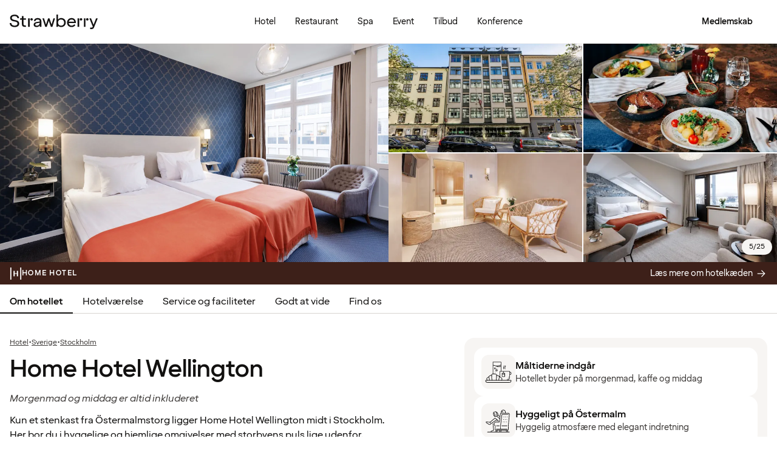

--- FILE ---
content_type: text/html; charset=UTF-8
request_url: https://www.strawberry.dk/hoteller/sverige/stockholm/home-hotel-wellington/
body_size: 100693
content:
<!DOCTYPE html><html lang="da">
    <head>
        <meta charset="UTF-8" />
        <title>Home Hotel Wellington | Stockholm | Strawberry</title><meta name="title" content="Home Hotel Wellington"/><meta name="description" content="Bo på Östermalm ved Östermalmstorg i hyggelige omgivelser på Home Hotel Wellington, som byder på morgenmad, eftermiddagskaffe og middag."/><meta property="og:title" content="Home Hotel Wellington"/><meta property="og:description" content="Bo på Östermalm ved Östermalmstorg i hyggelige omgivelser på Home Hotel Wellington, som byder på morgenmad, eftermiddagskaffe og middag."/><meta property="og:image" content="https://images.ctfassets.net/nwbqij9m1jag/3VJqxXtsjxOwPj9QIhVXKm/6be5354f4f70c4f24fb04e248092fc5c/Clarion_Collection_Hotel_Wellington_-__16_9?fm=webp&amp;q=80&amp;w=1920"/><link rel="alternate" hreflang="da" href="https://www.strawberry.dk/hoteller/sverige/stockholm/home-hotel-wellington/"/><link rel="alternate" hreflang="no" href="https://www.strawberry.no/hotell/sverige/stockholm/home-hotel-wellington/"/><link rel="alternate" hreflang="en" href="https://www.strawberryhotels.com/hotels/sweden/stockholm/home-hotel-wellington/"/><link rel="alternate" hreflang="fi" href="https://www.strawberry.fi/hotellit/ruotsi/tukholma/home-hotel-wellington/"/><link rel="alternate" hreflang="sv" href="https://www.strawberry.se/hotell/sverige/stockholm/home-hotel-wellington/"/><script type="application/ld+json">{"@context":"https://schema.org/","@type":"Hotel","name":"Home Hotel Wellington","address":{"@type":"PostalAddress","streetAddress":"Storgatan 6","postalCode":"114 51","addressLocality":"Stockholm","addressCountry":"Sverige"},"description":"Kun et stenkast fra Östermalmstorg ligger Home Hotel Wellington midt i Stockholm. Her bor du i hyggelige og hjemlige omgivelser med storbyens puls lige udenfor. Stockholm Centralstation ligger 25 minutters gang derfra, og du har gåafstand til flere af Stockholms populære seværdigheder. Hotellet byder på morgenmad, fika og middag for din komfort.","foundingDate":"1937","numberOfRooms":"69","telephone":"+46 (0)8 667 09 10","photo":"https://images.ctfassets.net/nwbqij9m1jag/3VJqxXtsjxOwPj9QIhVXKm/6be5354f4f70c4f24fb04e248092fc5c/Clarion_Collection_Hotel_Wellington_-__16_9?fm=webp&q=80&w=1920","image":"https://images.ctfassets.net/nwbqij9m1jag/3VJqxXtsjxOwPj9QIhVXKm/6be5354f4f70c4f24fb04e248092fc5c/Clarion_Collection_Hotel_Wellington_-__16_9?fm=webp&q=80&w=1920","aggregateRating":{"@type":"AggregateRating","ratingValue":"4.4","reviewCount":"1020","ratingCount":"1020","bestRating":5},"geo":{"@type":"GeoCoordinates","longitude":"18.0823990182078","latitude":"59.3351697951625"},"checkInTime":"15:00","checkOutTime":"11:00","petsAllowed":true,"amenityFeature":[{"@type":"LocationFeatureSpecification","value":true,"name":"24 h reception"},{"@type":"LocationFeatureSpecification","value":true,"name":"Parkering"},{"@type":"LocationFeatureSpecification","value":true,"name":"Roomservice"},{"@type":"LocationFeatureSpecification","value":true,"name":"Vaskeservice"},{"@type":"LocationFeatureSpecification","value":true,"name":"Sauna"},{"@type":"LocationFeatureSpecification","value":true,"name":"Lobbybar"},{"@type":"LocationFeatureSpecification","value":true,"name":"Morgenmad"},{"@type":"LocationFeatureSpecification","value":true,"name":"Bagageopbevaring"},{"@type":"LocationFeatureSpecification","value":true,"name":"Rygning forbudt"},{"@type":"LocationFeatureSpecification","value":true,"name":"Gavebutik"}]}</script><script type="application/ld+json">{"@context":"https://schema.org","@type":"BreadcrumbList","itemListElement":[{"@type":"ListItem","position":1,"item":{"@id":"https://www.strawberry.dk","name":"Strawberry"}},{"@type":"ListItem","position":2,"item":{"@id":"/hoteller/","name":"Hotel"}},{"@type":"ListItem","position":3,"item":{"@id":"/hoteller/sverige","name":"Sverige"}},{"@type":"ListItem","position":4,"item":{"@id":"/hoteller/sverige/stockholm","name":"Stockholm"}}]}</script><meta name="viewport" content="width=device-width, initial-scale=1.0"/>
        <link rel="icon" href="/icons/favicon.ico" type="image/x-icon" />
        <link rel="apple-touch-icon" href="/icons/app-icons/strawberry_apple_icon.png" />
        <link rel="apple-touch-icon-precomposed" href="/icons/app-icons/strawberry_apple_icon-precomposed.png" />
        <link rel="apple-touch-icon" sizes="57x57" href="/icons/app-icons/strawberry_apple_icon_57.png" />
        <link rel="apple-touch-icon" sizes="72x72" href="/icons/app-icons/strawberry_apple_icon_72.png" />
        <link rel="apple-touch-icon" sizes="76x76" href="/icons/app-icons/strawberry_apple_icon_76.png" />
        <link rel="apple-touch-icon" sizes="114x114" href="/icons/app-icons/strawberry_apple_icon_114.png" />
        <link rel="apple-touch-icon" sizes="120x120" href="/icons/app-icons/strawberry_apple_icon_120.png">
        <link rel="apple-touch-icon-precomposed" sizes="120x120" href="/icons/app-icons/strawberry_apple_icon-precomposed_120.png">
        <link rel="apple-touch-icon" sizes="144x144" href="/icons/app-icons/strawberry_apple_icon_144.png" />
        <link rel="apple-touch-icon-precomposed" sizes="144x144" href="/icons/app-icons/strawberry_apple_icon-precomposed_144.png" />
        <link rel="apple-touch-icon" sizes="152x152" href="/icons/app-icons/strawberry_apple_icon_152.png" />
        <link rel="apple-touch-icon-precomposed" sizes="152x152" href="/icons/app-icons/strawberry_apple_icon-precomposed_152.png" />
        <link rel="apple-touch-icon" sizes="180x180" href="/icons/app-icons/strawberry_apple_icon_180.png" />
        <link rel="apple-touch-icon" sizes="192x192" href="/icons/app-icons/strawberry_apple_icon_192.png" />
        <style nonce="Krbv2fP+RvXzoLUO9gVZUg==">
        @font-face {
            font-family: 'SpennLogo';
            src: url('/@book/1.7.143/fonts/SpennLogo-Regular.ttf') format('truetype');
            font-weight: normal;
            font-style: normal;
        }
        </style>
        <link rel="stylesheet" href="https://design-system.webprod.eberry.digital/1.6.7/dist/index.min.css" />
        <link rel="stylesheet" href="/@book/1.7.143/css/main.css?v=1.7.143" />
        <link rel="canonical" href="https://www.strawberry.dk/hoteller/sverige/stockholm/home-hotel-wellington/" />
        <script nonce="Krbv2fP+RvXzoLUO9gVZUg==">
        if (window.trustedTypes && window.trustedTypes.createPolicy) {
            window.trustedTypes.createPolicy('default', {
            createHTML: string => string,
            createScriptURL: string => string,
            createScript: string => string,
            });
        }</script>
        <script nonce="Krbv2fP+RvXzoLUO9gVZUg==">
        (function(w,d,s,l,i){w[l]=w[l]||[];w[l].push({'gtm.start':
        new Date().getTime(),event:'gtm.js'});var f=d.getElementsByTagName(s)[0],
        j=d.createElement(s),dl=l!='dataLayer'?'&l='+l:'';j.async=true;j.src=
        'https://www.googletagmanager.com/gtm.js?id='+i+dl;f.parentNode.insertBefore(j,f);
        })(window,document,'script','dataLayer', 'GTM-MDVQDL2');
        </script>
      <style>.css-yzoe38{position:absolute;width:1px;height:1px;margin:-1px;padding:0;overflow:hidden;clip:rect(0, 0, 0, 0);border:0;}.css-ecwttw{display:-webkit-inline-box;display:-webkit-inline-flex;display:-ms-inline-flexbox;display:inline-flex;background:transparent;vertical-align:middle;}.css-k42spq{background-color:#FFFFFF;position:relative;}.css-k42spq::before{content:"";position:absolute;top:0;right:0;bottom:0;left:0;background-color:transparent;-webkit-transition:background-color 400ms ease-out;transition:background-color 400ms ease-out;border-radius:inherit;cursor:pointer;pointer-events:none;}.css-k42spq:hover::before{background-color:rgba(18,17,16,0.05);}.css-k42spq:active::before{background-color:rgba(18,17,16,0.08);}@-webkit-keyframes animation-gpu703{from{-webkit-transform:rotate(0deg);-moz-transform:rotate(0deg);-ms-transform:rotate(0deg);transform:rotate(0deg);}to{-webkit-transform:rotate(360deg);-moz-transform:rotate(360deg);-ms-transform:rotate(360deg);transform:rotate(360deg);}}@keyframes animation-gpu703{from{-webkit-transform:rotate(0deg);-moz-transform:rotate(0deg);-ms-transform:rotate(0deg);transform:rotate(0deg);}to{-webkit-transform:rotate(360deg);-moz-transform:rotate(360deg);-ms-transform:rotate(360deg);transform:rotate(360deg);}}.css-kqb0nd{visibility:hidden;position:absolute;z-index:1;left:0;right:0;top:0;bottom:0;display:-webkit-box;display:-webkit-flex;display:-ms-flexbox;display:flex;-webkit-align-items:center;-webkit-box-align:center;-ms-flex-align:center;align-items:center;-webkit-box-pack:center;-ms-flex-pack:center;-webkit-justify-content:center;justify-content:center;}.css-kqb0nd.is-loading{visibility:visible;}.css-xv9mz{visibility:visible;}.css-xv9mz.is-loading{visibility:hidden;}.css-12e7zfq{font-family:var(--strawberry-sans-text);font-size:1rem;font-weight:700;line-height:1.5rem;letter-spacing:0;}.css-ecrqbi{font-family:var(--strawberry-sans-text);font-size:0.875rem;font-weight:400;line-height:1.25rem;letter-spacing:0;}.css-1sie07t{font-family:var(--strawberry-sans-text);font-size:1rem;font-weight:400;line-height:1.5rem;letter-spacing:0;}.css-zk51sn{display:-webkit-box;display:-webkit-flex;display:-ms-flexbox;display:flex;-webkit-flex:1;-ms-flex:1;flex:1;-webkit-box-pack:justify;-webkit-justify-content:space-between;justify-content:space-between;}.css-1dw2ix2{-webkit-align-items:center;-webkit-box-align:center;-ms-flex-align:center;align-items:center;display:-webkit-box;display:-webkit-flex;display:-ms-flexbox;display:flex;gap:0.75rem;}.css-70qvj9{display:-webkit-box;display:-webkit-flex;display:-ms-flexbox;display:flex;-webkit-align-items:center;-webkit-box-align:center;-ms-flex-align:center;align-items:center;}.css-j3ijtg{font-family:var(--strawberry-sans-text);font-size:0.75rem;font-weight:400;line-height:0.875rem;letter-spacing:0;}.css-bi9hty{display:-webkit-box;display:-webkit-flex;display:-ms-flexbox;display:flex;-webkit-flex-direction:column;-ms-flex-direction:column;flex-direction:column;gap:0.25rem;-webkit-align-self:stretch;-ms-flex-item-align:stretch;align-self:stretch;}.css-gsowru{font-family:var(--strawberry-sans-text);font-size:1rem;font-weight:400;line-height:1.5rem;letter-spacing:0;color:#121110;display:-webkit-box;display:-webkit-flex;display:-ms-flexbox;display:flex;-webkit-align-items:center;-webkit-box-align:center;-ms-flex-align:center;align-items:center;padding:0.5rem 0;gap:0.75rem;cursor:pointer;}.css-gsowru input[type="checkbox"]{-webkit-appearance:none;-moz-appearance:none;-ms-appearance:none;appearance:none;margin:0;width:1.125rem;height:1.125rem;-webkit-flex-shrink:0;-ms-flex-negative:0;flex-shrink:0;border-radius:0.25rem;border:2px solid #403D3B;background:#FFFFFF;margin-bottom:0.125rem;}.css-gsowru input[type="checkbox"]:checked{border:2px solid #5A0032;background:#5A0032;}.css-1g8fsvo{position:relative;height:1.5rem;width:1.5rem;display:-webkit-box;display:-webkit-flex;display:-ms-flexbox;display:flex;-webkit-align-items:center;-webkit-box-align:center;-ms-flex-align:center;align-items:center;-webkit-box-pack:center;-ms-flex-pack:center;-webkit-justify-content:center;justify-content:center;}.css-qodox{font-family:var(--strawberry-sans-text);font-size:0.75rem;font-weight:400;line-height:0.875rem;letter-spacing:0;color:#121110;display:-webkit-box;display:-webkit-flex;display:-ms-flexbox;display:flex;gap:0.25rem;padding-inline:0.25rem;text-align:left;}.css-79elbk{position:relative;}.css-1v0j7p4{position:relative;display:-webkit-box;display:-webkit-flex;display:-ms-flexbox;display:flex;-webkit-flex-direction:column;-ms-flex-direction:column;flex-direction:column;gap:0.25rem;}.css-15jxm6k{font-family:Roboto-Regular;font-size:0.75rem;line-height:1rem;color:#74706D;text-align:center;white-space:normal;}.css-15jxm6k a{color:inherit;-webkit-text-decoration:underline;text-decoration:underline;}.css-1o8t5bc{display:-webkit-box;display:-webkit-flex;display:-ms-flexbox;display:flex;-webkit-flex-direction:column;-ms-flex-direction:column;flex-direction:column;-webkit-box-pack:center;-ms-flex-pack:center;-webkit-justify-content:center;justify-content:center;-webkit-align-items:center;-webkit-box-align:center;-ms-flex-align:center;align-items:center;gap:1.5rem;margin-bottom:1.5rem;padding:1rem;background-color:#F7F5F3;border-radius:2rem;}.css-n94ycb{display:-webkit-box;display:-webkit-flex;display:-ms-flexbox;display:flex;-webkit-flex-direction:column;-ms-flex-direction:column;flex-direction:column;-webkit-align-items:center;-webkit-box-align:center;-ms-flex-align:center;align-items:center;justify-items:center;gap:0.5rem;white-space:normal;text-align:center;}.css-n94ycb h3{font-weight:700;}.css-n94ycb p{font-size:0.875rem;}.css-geg32f{display:-webkit-box;display:-webkit-flex;display:-ms-flexbox;display:flex;-webkit-box-pack:space-around;-ms-flex-pack:space-around;-webkit-justify-content:space-around;justify-content:space-around;-webkit-align-items:center;-webkit-box-align:center;-ms-flex-align:center;align-items:center;width:100%;}.css-1ynukcf{display:-webkit-box;display:-webkit-flex;display:-ms-flexbox;display:flex;-webkit-flex-direction:column;-ms-flex-direction:column;flex-direction:column;-webkit-align-items:center;-webkit-box-align:center;-ms-flex-align:center;align-items:center;}.css-1ynukcf span{font-size:0.875rem;line-height:1.5rem;}.css-d3le45{display:-webkit-box;display:-webkit-flex;display:-ms-flexbox;display:flex;-webkit-flex-direction:column;-ms-flex-direction:column;flex-direction:column;gap:1.5rem;padding-bottom:1.5rem;}.css-jy9zvc{display:-webkit-box;display:-webkit-flex;display:-ms-flexbox;display:flex;-webkit-box-pack:justify;-webkit-justify-content:space-between;justify-content:space-between;-webkit-box-flex-wrap:wrap;-webkit-flex-wrap:wrap;-ms-flex-wrap:wrap;flex-wrap:wrap;gap:0.5rem;}.css-oxnvua{font-family:var(--strawberry-sans-display);font-size:1.5rem;font-weight:500;line-height:2rem;letter-spacing:0;}.css-1e17ois{font-family:var(--strawberry-sans-display);font-size:1.5rem;font-weight:500;line-height:2rem;letter-spacing:0;padding-bottom:1.5rem;text-align:center;}@media (min-width: 45rem){.css-1e17ois{font-family:var(--strawberry-sans-display);font-size:2rem;font-weight:500;line-height:2.5rem;letter-spacing:0;padding-bottom:2rem;}}@-webkit-keyframes animation-15eb8q2{from{-webkit-transform:translateY(100%);-moz-transform:translateY(100%);-ms-transform:translateY(100%);transform:translateY(100%);}to{-webkit-transform:translateY(0%);-moz-transform:translateY(0%);-ms-transform:translateY(0%);transform:translateY(0%);}}@keyframes animation-15eb8q2{from{-webkit-transform:translateY(100%);-moz-transform:translateY(100%);-ms-transform:translateY(100%);transform:translateY(100%);}to{-webkit-transform:translateY(0%);-moz-transform:translateY(0%);-ms-transform:translateY(0%);transform:translateY(0%);}}@-webkit-keyframes animation-98rtj8{from{-webkit-transform:translateY(0%);-moz-transform:translateY(0%);-ms-transform:translateY(0%);transform:translateY(0%);}to{-webkit-transform:translateY(100%);-moz-transform:translateY(100%);-ms-transform:translateY(100%);transform:translateY(100%);}}@keyframes animation-98rtj8{from{-webkit-transform:translateY(0%);-moz-transform:translateY(0%);-ms-transform:translateY(0%);transform:translateY(0%);}to{-webkit-transform:translateY(100%);-moz-transform:translateY(100%);-ms-transform:translateY(100%);transform:translateY(100%);}}@-webkit-keyframes animation-nw9qul{from{opacity:0;}to{opacity:1;}}@keyframes animation-nw9qul{from{opacity:0;}to{opacity:1;}}@-webkit-keyframes animation-1s12gfi{from{opacity:1;}to{opacity:0;}}@keyframes animation-1s12gfi{from{opacity:1;}to{opacity:0;}}@-webkit-keyframes animation-16hiiqf{from{opacity:0;}to{opacity:1;}}@keyframes animation-16hiiqf{from{opacity:0;}to{opacity:1;}}.css-1id3s5p{display:-webkit-box;display:-webkit-flex;display:-ms-flexbox;display:flex;-webkit-flex-direction:column;-ms-flex-direction:column;flex-direction:column;gap:1.5rem;}.css-1xrqpkx{font-family:var(--strawberry-sans-text);font-size:0.75rem;font-weight:700;line-height:1rem;letter-spacing:0.12em;text-transform:uppercase;}@-webkit-keyframes animation-w5phax{from{opacity:0;}to{opacity:1;}}@keyframes animation-w5phax{from{opacity:0;}to{opacity:1;}}.css-1s5u4th-modal{display:-webkit-box;display:-webkit-flex;display:-ms-flexbox;display:flex;-webkit-flex-direction:column;-ms-flex-direction:column;flex-direction:column;background-color:#FFFFFF;box-shadow:0 0 0.25rem 0 rgba(0, 0, 0, 0.15);height:100%;line-height:1.5;width:100vw;right:0;font-size:1rem;}@media (min-width: 52.5rem){.css-1s5u4th-modal{max-height:calc(100vh - (100px + 1rem));margin-top:0.8rem;border-radius:0.5rem;height:-webkit-max-content;height:-moz-max-content;height:max-content;max-width:none;overflow-y:auto;width:25rem;}}.css-n1y1gt-modalHeader{margin-bottom:0;display:-webkit-box;display:-webkit-flex;display:-ms-flexbox;display:flex;position:relative;padding:1.25rem;border-bottom-width:1px;border-bottom-style:solid;border-color:#D8D4D0;}@media (min-width: 52.5rem){.css-n1y1gt-modalHeader{display:none;}}.css-1bx8jg3{font-family:var(--strawberry-sans-display);font-size:1.25rem;font-weight:500;line-height:1.5rem;letter-spacing:0;width:100%;}.css-74w2qs-modalBody{height:100%;padding:1.5rem;overflow-y:auto;scrollbar-color:#D8D4D0 transparent;scrollbar-width:thin;}.css-74w2qs-modalBody::-webkit-scrollbar{width:0.5rem;}.css-74w2qs-modalBody::-webkit-scrollbar-track{background-color:transparent;}.css-74w2qs-modalBody::-webkit-scrollbar-thumb{border-radius:0.5rem;background-color:#D8D4D0;}@media (min-width: 52.5rem){.css-1k7pbcl{position:relative;}}.css-tezzan{font-family:var(--strawberry-sans-text);font-size:0.875rem;font-weight:400;line-height:1.25rem;letter-spacing:0;color:#121110;}.css-j7qwjs{display:-webkit-box;display:-webkit-flex;display:-ms-flexbox;display:flex;-webkit-flex-direction:column;-ms-flex-direction:column;flex-direction:column;}.css-c7p0e4{background:#FFFFFF;}@-webkit-keyframes animation-prb29x{from{opacity:0;}to{opacity:1;}}@keyframes animation-prb29x{from{opacity:0;}to{opacity:1;}}.css-45ipp5{display:-webkit-box;display:-webkit-flex;display:-ms-flexbox;display:flex;background-color:transparent;border:none;padding:0 0 0 0.5rem;color:#121110;}@media (min-width: 68.75rem){.css-45ipp5{display:none;}}.css-45ipp5:hover{cursor:pointer;}.css-11pmdn9{position:-webkit-sticky;position:sticky;height:4rem;width:100%;top:0;z-index:4;-webkit-transition:top 0.3s;transition:top 0.3s;white-space:nowrap;background-color:#FFFFFF;border-bottom:1px solid #F7F5F3;}@media (min-width: 37.5rem){.css-11pmdn9{height:4.5rem;}}.css-11pmdn9.hidden{top:-4rem;}@media (min-width: 37.5rem){.css-11pmdn9.hidden{top:-4.5rem;}}.css-m44j3j{font-size:0.875rem;display:-webkit-box;display:-webkit-flex;display:-ms-flexbox;display:flex;height:4rem;-webkit-box-pack:justify;-webkit-justify-content:space-between;justify-content:space-between;-webkit-align-items:center;-webkit-box-align:center;-ms-flex-align:center;align-items:center;padding:0 1rem;}.css-m44j3j .login-modal{right:0;}@media (min-width: 37.5rem){.css-m44j3j{height:4.5rem;}}.css-15c13yl{height:100%;display:-webkit-box;display:-webkit-flex;display:-ms-flexbox;display:flex;-webkit-align-items:center;-webkit-box-align:center;-ms-flex-align:center;align-items:center;}.css-112obrn{outline-offset:-2px;}.css-112obrn:focus-visible>svg{border:none;outline:2px solid #121110;height:100%;}.css-9s4ob9{padding-right:0.75rem;min-width:0;-webkit-flex-shrink:1;-ms-flex-negative:1;flex-shrink:1;width:auto;display:-webkit-box;display:-webkit-flex;display:-ms-flexbox;display:flex;-webkit-align-items:center;-webkit-box-align:center;-ms-flex-align:center;align-items:center;}@media (min-width: 52.5rem){.css-9s4ob9{width:16rem;}}.css-1mo77ig{display:-webkit-box;display:-webkit-flex;display:-ms-flexbox;display:flex;gap:0.3rem;-webkit-align-items:center;-webkit-box-align:center;-ms-flex-align:center;align-items:center;}.css-jup114{font-family:var(--strawberry-sans-text);font-size:1rem;font-weight:700;line-height:1.5rem;letter-spacing:0;color:#121110;}.css-1e20dwo{margin:1rem 0;}.css-1e20dwo:last-child{margin-bottom:0;}.css-gdx34n{font-family:var(--strawberry-sans-text);font-size:1rem;font-weight:400;line-height:1.5rem;letter-spacing:0;-webkit-text-decoration:none;text-decoration:none;color:#121110;}.css-40d3x8{font-family:var(--strawberry-sans-text);font-size:0.75rem;font-weight:700;line-height:1rem;letter-spacing:0;color:#121110;}.css-icb1op-dropdown-content{display:-webkit-box;display:-webkit-flex;display:-ms-flexbox;display:flex;-webkit-box-pack:justify;-webkit-justify-content:space-between;justify-content:space-between;-webkit-align-items:center;-webkit-box-align:center;-ms-flex-align:center;align-items:center;pointer-events:none;gap:0.5rem;position:relative;z-index:1;}.css-1wz0bw-default-title{font-family:var(--strawberry-sans-text);font-size:0.875rem;font-weight:700;line-height:1.25rem;letter-spacing:0;color:#121110;}.css-xr06sa{position:absolute;left:-9999px;visibility:hidden;}.css-1vbkpbc-footerContainer{display:-webkit-box;display:-webkit-flex;display:-ms-flexbox;display:flex;-webkit-box-pack:center;-ms-flex-pack:center;-webkit-justify-content:center;justify-content:center;-webkit-align-items:center;-webkit-box-align:center;-ms-flex-align:center;align-items:center;border-top:1px solid #D8D4D0;background-color:#F7F5F3;}.css-bb9t8o-footerWrapper{display:-webkit-box;display:-webkit-flex;display:-ms-flexbox;display:flex;-webkit-flex-direction:column;-ms-flex-direction:column;flex-direction:column;-webkit-box-pack:space-around;-ms-flex-pack:space-around;-webkit-justify-content:space-around;justify-content:space-around;gap:2rem;padding:2.5rem 0 2rem;}@media (min-width: 52.5rem){.css-bb9t8o-footerWrapper{gap:3.5rem;padding:3rem 0 2rem;}}.css-1n3zds-desktopNavSection{width:100%;gap:1.5rem;padding:0 1rem;display:-webkit-box;display:-webkit-flex;display:-ms-flexbox;display:flex;-webkit-flex-direction:column;-ms-flex-direction:column;flex-direction:column;}.css-1n3zds-desktopNavSection h3{font-family:var(--strawberry-sans-text);font-size:1.25rem;font-weight:700;line-height:1.75rem;letter-spacing:0;}.css-1n3zds-desktopNavSection ul{display:-webkit-box;display:-webkit-flex;display:-ms-flexbox;display:flex;width:100%;-webkit-flex-direction:column;-ms-flex-direction:column;flex-direction:column;gap:0.5rem;}.css-1n3zds-desktopNavSection ul li{list-style:none;}.css-1n3zds-desktopNavSection ul li a{-webkit-text-decoration:none;text-decoration:none;line-height:1.5rem;}.css-ppnqck-footerSub{display:-webkit-box;display:-webkit-flex;display:-ms-flexbox;display:flex;-webkit-flex-direction:column;-ms-flex-direction:column;flex-direction:column;-webkit-box-pack:justify;-webkit-justify-content:space-between;justify-content:space-between;-webkit-align-items:center;-webkit-box-align:center;-ms-flex-align:center;align-items:center;padding:1rem 0 2rem;gap:2.625rem;}@media (min-width: 37.5rem){.css-ppnqck-footerSub{-webkit-flex-direction:row;-ms-flex-direction:row;flex-direction:row;padding:1rem 2rem;}}@media (min-width: 52.5rem){.css-ppnqck-footerSub{-webkit-flex-direction:row;-ms-flex-direction:row;flex-direction:row;-webkit-align-items:unset;-webkit-box-align:unset;-ms-flex-align:unset;align-items:unset;padding:0 1rem;}}.css-1nefyvw{display:-webkit-box;display:-webkit-flex;display:-ms-flexbox;display:flex;-webkit-flex-direction:column;-ms-flex-direction:column;flex-direction:column;-webkit-box-pack:center;-ms-flex-pack:center;-webkit-justify-content:center;justify-content:center;-webkit-align-content:center;-ms-flex-line-pack:center;align-content:center;gap:1.5rem;text-align:center;}.css-1547cfm{display:-webkit-box;display:-webkit-flex;display:-ms-flexbox;display:flex;-webkit-flex-direction:column;-ms-flex-direction:column;flex-direction:column;-webkit-box-pack:center;-ms-flex-pack:center;-webkit-justify-content:center;justify-content:center;-webkit-align-items:center;-webkit-box-align:center;-ms-flex-align:center;align-items:center;gap:.875rem;}@media (min-width: 45rem){.css-1547cfm{-webkit-align-items:flex-end;-webkit-box-align:flex-end;-ms-flex-align:flex-end;align-items:flex-end;}}.css-1547cfm img{width:7rem;}.css-1547cfm p{font-size:.875rem;}.css-gajuu4-bottom-footer-section{padding:1.5rem 1rem;background-color:#F7F5F3;border-top:1px solid #D8D4D0;display:-webkit-box;display:-webkit-flex;display:-ms-flexbox;display:flex;-webkit-box-pack:center;-ms-flex-pack:center;-webkit-justify-content:center;justify-content:center;}@media (min-width: 37.5rem){.css-gajuu4-bottom-footer-section{padding:1.5rem 1rem;}}.css-1fsgg7z{width:80rem;display:-webkit-box;display:-webkit-flex;display:-ms-flexbox;display:flex;-webkit-flex-direction:column-reverse;-ms-flex-direction:column-reverse;flex-direction:column-reverse;gap:1rem;}@media (min-width: 22rem){.css-1fsgg7z{padding:0 1rem;-webkit-flex-direction:row;-ms-flex-direction:row;flex-direction:row;-webkit-box-pack:justify;-webkit-justify-content:space-between;justify-content:space-between;-webkit-align-items:center;-webkit-box-align:center;-ms-flex-align:center;align-items:center;}}.css-czz177{display:-webkit-box;display:-webkit-flex;display:-ms-flexbox;display:flex;gap:1.5rem;}.css-czz177 a:link,.css-czz177 a:visited{display:-webkit-box;display:-webkit-flex;display:-ms-flexbox;display:flex;-webkit-align-items:center;-webkit-box-align:center;-ms-flex-align:center;align-items:center;-webkit-text-decoration:none;text-decoration:none;color:#121110;}.css-hfxz0t{font-family:var(--strawberry-sans-text);font-size:0.75rem;font-weight:400;line-height:0.875rem;letter-spacing:0;color:#403D3B;}.css-13q7cz8{min-width:100%;scroll-snap-align:center;scroll-snap-stop:always;}.css-vvin77{width:100%;height:100%;scroll-snap-align:start;object-fit:cover;}.css-1x2qnzu-carousel-dots{pointer-events:none;position:absolute;bottom:0.5rem;display:-webkit-box;display:-webkit-flex;display:-ms-flexbox;display:flex;-webkit-box-pack:center;-ms-flex-pack:center;-webkit-justify-content:center;justify-content:center;gap:0.5rem;width:100%;z-index:1;}.css-1x2qnzu-carousel-dots >*{width:0.5rem;height:0.5rem;border-radius:100%;background-color:#8C8885;}.css-15hu6zy-carousel-active-dot{background-color:#FFFFFF;}.css-kkv7ng{height:100%;width:100%;border:none;color:inherit;background:none;padding:0;margin:0;cursor:pointer;overflow:hidden;}.css-1yh5r07-filterWrapper{display:-webkit-box;display:-webkit-flex;display:-ms-flexbox;display:flex;-webkit-box-pack:center;-ms-flex-pack:center;-webkit-justify-content:center;justify-content:center;-webkit-flex-shrink:0;-ms-flex-negative:0;flex-shrink:0;gap:.5rem;padding-inline:1rem;width:100%;overflow-x:auto;scrollbar-width:thin;}@media (max-width: calc(37.5rem - 1px)){.css-1yh5r07-filterWrapper{-webkit-box-pack:start;-ms-flex-pack:start;-webkit-justify-content:flex-start;justify-content:flex-start;}}.css-1p3gnd9-dialog{max-width:100vw;width:100%;max-height:100vh;height:100%;border:none;padding:0;background:transparent;}.css-1p3gnd9-dialog[open]{display:-webkit-box;display:-webkit-flex;display:-ms-flexbox;display:flex;-webkit-box-pack:center;-ms-flex-pack:center;-webkit-justify-content:center;justify-content:center;}.css-1p3gnd9-dialog::backdrop{background-color:#121110;}.css-5d7ni0-carousel-header{display:-webkit-box;display:-webkit-flex;display:-ms-flexbox;display:flex;-webkit-flex-direction:column;-ms-flex-direction:column;flex-direction:column;-webkit-align-items:center;-webkit-box-align:center;-ms-flex-align:center;align-items:center;gap:2rem;width:100%;padding-block:1rem;}@media (min-width: 52.5rem){.css-5d7ni0-carousel-header{padding-block:1.5rem;}}.css-etln0f-carousel-counter{font-family:var(--strawberry-sans-text);font-size:0.75rem;font-weight:400;line-height:0.875rem;letter-spacing:0;background-color:#403D3B;border-radius:1.5rem;color:#FFFFFF;padding:0.5rem 0.75rem;}.css-10lt254-carousel-image{object-fit:contain;}.css-p605n8-carousel-tabs{scrollbar-color:transparent transparent;scrollbar-width:none;-ms-overflow-style:none;overflow:-moz-scrollbars-none;-webkit-overflow-scrolling:touch;display:-webkit-box;display:-webkit-flex;display:-ms-flexbox;display:flex;gap:0.5rem;overflow-x:scroll;scroll-snap-type:x mandatory;padding:1rem 0.5rem;width:100%;max-width:52rem;}.css-p605n8-carousel-tabs::-webkit-scrollbar{width:0;height:0;display:none;}.css-p605n8-carousel-tabs::-webkit-scrollbar-track{background:transparent;}.css-p605n8-carousel-tabs::-webkit-scrollbar-thumb{background:transparent;border:none;}.css-p605n8-carousel-tabs:focus-within>[aria-selected="true"]{outline:2px solid;outline-color:#FFFFFF;}@media (min-width: 52.5rem){.css-p605n8-carousel-tabs{padding-block:1.5rem;}}.css-1qw1x6-carousel-tab{-webkit-flex-shrink:0;-ms-flex-negative:0;flex-shrink:0;overflow:hidden;width:4.75rem;aspect-ratio:1/1;padding:unset;border:none;border-radius:0.25rem;background-color:transparent;cursor:pointer;opacity:0.5;}.css-1qw1x6-carousel-tab[aria-selected="true"]{opacity:1;}.css-1qw1x6-carousel-tab img{object-fit:cover;}@media (min-width: 52.5rem){.css-1qw1x6-carousel-tab{width:5.25rem;}}.css-1jjy65g{display:-webkit-box;display:-webkit-flex;display:-ms-flexbox;display:flex;-webkit-box-pack:center;-ms-flex-pack:center;-webkit-justify-content:center;justify-content:center;-webkit-align-items:center;-webkit-box-align:center;-ms-flex-align:center;align-items:center;gap:0.5rem;}.css-o57tjp{font-family:var(--strawberry-sans-text);font-size:0.75rem;font-weight:700;line-height:1rem;letter-spacing:0.12em;text-transform:uppercase;margin-top:1.5px;}.css-1w9ywtc{max-width:100%;width:100%;margin-right:0;height:100%;max-height:100%;border:none;overflow:auto;padding:0;}.css-1w9ywtc[open]{display:-webkit-box;display:-webkit-flex;display:-ms-flexbox;display:flex;-webkit-flex-direction:column;-ms-flex-direction:column;flex-direction:column;}.css-1w9ywtc::backdrop{background-color:transparent;}@media (prefers-reduced-motion: reduce){.css-1w9ywtc::backdrop{-webkit-transition:none;transition:none;}}@media (min-width: 52.5rem){.css-1w9ywtc{width:33rem;max-width:33rem;border-radius:1rem 0 0 1rem;}.css-1w9ywtc::backdrop{background-color:rgba(0, 0, 0, 0.2);-webkit-transition:opacity 0.3s;transition:opacity 0.3s;opacity:0;}.css-1w9ywtc[open]::backdrop{opacity:1;}@starting-style{.css-1w9ywtc[open]::backdrop{opacity:0;}}}.css-sl7ei{height:100%;overflow:auto;}.css-1g15bkt{position:-webkit-sticky;position:sticky;display:-webkit-box;display:-webkit-flex;display:-ms-flexbox;display:flex;-webkit-box-pack:justify;-webkit-justify-content:space-between;justify-content:space-between;-webkit-align-items:center;-webkit-box-align:center;-ms-flex-align:center;align-items:center;top:-0.1px;background-color:#FFFFFF;padding:1rem;height:4.25rem;border-bottom:1px solid transparent;-webkit-transition:border-bottom .3s;transition:border-bottom .3s;z-index:4;}.css-1g15bkt[stuck]{border-bottom:1px solid #F7F5F3;}@media (min-width: 52.5rem){.css-1g15bkt{height:5.5rem;padding:1.5rem;}}.css-84f26x{background-color:#FFFFFF;border-top:1px solid #F7F5F3;padding:calc(1rem - 1px) 1rem 1.5rem 1rem;}.css-1s8hbh8-headerStickyWrapper{position:fixed;display:-webkit-box;display:-webkit-flex;display:-ms-flexbox;display:flex;-webkit-box-pack:justify;-webkit-justify-content:space-between;justify-content:space-between;-webkit-align-items:center;-webkit-box-align:center;-ms-flex-align:center;align-items:center;top:0;width:100%;background-color:#FFFFFF;padding:1rem 1rem calc(1rem - 1px) 1rem;border-bottom:1px solid #F7F5F3;height:4.25rem;z-index:4;}@media (min-width: 52.5rem){.css-1s8hbh8-headerStickyWrapper{padding:1.5rem 1.5rem calc(1.5rem - 1px) 1.5rem;height:5.5rem;}}.css-8jht1r{aspect-ratio:1;object-fit:cover;width:100%;}@media (min-width: 37.5rem){.css-8jht1r{aspect-ratio:1.7777777777777777;border-top-left-radius:1rem;}}.css-hejo34{position:absolute;top:0;left:0;height:100%;width:100%;border-top-left-radius:0;background:linear-gradient(0deg, rgba(0, 0, 0, 0.4), rgba(0, 0, 0, 0.4));}@media (min-width: 52.5rem){.css-hejo34{border-top-left-radius:1rem;}}.css-1sj67nw-imageTitleWrapper{position:absolute;top:50%;left:50%;-webkit-transform:translate(-50%, -50%);-moz-transform:translate(-50%, -50%);-ms-transform:translate(-50%, -50%);transform:translate(-50%, -50%);text-align:center;display:-webkit-box;display:-webkit-flex;display:-ms-flexbox;display:flex;-webkit-flex-direction:column;-ms-flex-direction:column;flex-direction:column;gap:0.5rem;width:80%;}@media (min-width: 52.5rem){.css-1sj67nw-imageTitleWrapper{width:auto;}}.css-1d9qci5{font-family:var(--strawberry-sans-text);font-size:0.75rem;font-weight:700;line-height:1rem;letter-spacing:0.12em;text-transform:uppercase;color:#FFFFFF;}.css-k7myjr{display:none;}@media (min-width: 52.5rem){.css-k7myjr{display:block;}}.css-x660n9{font-family:var(--strawberry-sans-text);font-size:0.875rem;font-weight:400;line-height:1.25rem;letter-spacing:0;color:#403D3B;}.css-1bd8uxc{padding:1.125rem 1.5rem 1.125rem 1rem;}.css-i9gxme{-webkit-box-flex:1;-webkit-flex-grow:1;-ms-flex-positive:1;flex-grow:1;}.css-zf80ez{max-width:80rem;margin:0 auto;display:-webkit-box;display:-webkit-flex;display:-ms-flexbox;display:flex;padding:0.5rem 1rem;-webkit-box-pack:justify;-webkit-justify-content:space-between;justify-content:space-between;}.css-ompuv2{display:-webkit-box;display:-webkit-flex;display:-ms-flexbox;display:flex;gap:0.5rem;-webkit-align-items:center;-webkit-box-align:center;-ms-flex-align:center;align-items:center;}.css-1xdtqcv{font-family:var(--strawberry-sans-text);font-size:0.875rem;font-weight:400;line-height:1.25rem;letter-spacing:0;-webkit-text-decoration:none;text-decoration:none;}.css-1xdtqcv span{margin-right:0.25rem;vertical-align:middle;}@media (max-width: calc(37.5rem - 1px)){.css-1xdtqcv span{display:none;}}.css-14z5dbt-btnImage{-webkit-appearance:none;-moz-appearance:none;-ms-appearance:none;appearance:none;cursor:pointer;border:none;padding:0;background:none;overflow:hidden;border-radius:1rem;}@media (min-width: 45rem){.css-14z5dbt-btnImage{border-radius:1.5rem;}}.css-wxl2a5{position:absolute;top:1rem;right:1rem;display:none;}@media (min-width: 45rem){.css-wxl2a5{display:block;}}.css-jurc95{aspect-ratio:1;}@media (min-width: 45rem){.css-jurc95{aspect-ratio:2.04;}}.css-142x00f{padding:2rem 1rem;}@media (min-width: 52.5rem){.css-142x00f{display:grid;grid-template-columns:2fr 3fr;-webkit-align-items:center;-webkit-box-align:center;-ms-flex-align:center;align-items:center;padding:3.5rem 1rem;}}.css-10na1sp{font-family:var(--strawberry-sans-display);font-size:2rem;font-weight:500;line-height:2.5rem;letter-spacing:0;padding-bottom:0.5rem;}@media (min-width: 52.5rem){.css-10na1sp{padding-bottom:1rem;}}.css-1pw95l{font-family:var(--strawberry-sans-text);font-size:0.875rem;font-weight:400;line-height:1.25rem;letter-spacing:0;padding-bottom:2rem;}@media (min-width: 52.5rem){.css-1pw95l{font-family:var(--strawberry-sans-text);font-size:1rem;font-weight:400;line-height:1.5rem;letter-spacing:0;}}.css-uanvu5{padding-top:0.5rem;}@media (min-width: 52.5rem){.css-uanvu5{padding-top:0.75rem;}}.css-1cvtljk{font-family:var(--strawberry-sans-text);font-size:0.875rem;font-weight:400;line-height:1.25rem;letter-spacing:0;color:#121110;width:100%;display:-webkit-box;display:-webkit-flex;display:-ms-flexbox;display:flex;-webkit-box-pack:justify;-webkit-justify-content:space-between;justify-content:space-between;-webkit-align-items:center;-webkit-box-align:center;-ms-flex-align:center;align-items:center;background-color:#FFFFFF;border:1px solid #D8D4D0;padding:0.75rem 1rem;cursor:pointer;-webkit-transition:background-color 0.2s;transition:background-color 0.2s;}.css-1cvtljk:hover{background-color:#F7F5F3;font-weight:700;}.css-1cvtljk:has(~ button){border-bottom:none;}.css-1lady52{font-family:var(--strawberry-sans-display);font-size:1.5rem;font-weight:500;line-height:2rem;letter-spacing:0;}@media (min-width: 52.5rem){.css-1lady52{font-family:var(--strawberry-sans-display);font-size:2rem;font-weight:500;line-height:2.5rem;letter-spacing:0;}}.css-2amn0y-wrapper{border-radius:0.75rem;background:#F7F5F3;width:100%;padding:1rem;display:-webkit-box;display:-webkit-flex;display:-ms-flexbox;display:flex;-webkit-flex-direction:column;-ms-flex-direction:column;flex-direction:column;gap:0.75rem;}.css-5mwy95-heading{font-family:var(--strawberry-sans-display);font-size:1rem;font-weight:500;line-height:1.25rem;letter-spacing:0;color:#121110;font-weight:500;text-align:left;}.css-1oyddn8-key{font-family:var(--strawberry-sans-text);font-size:0.875rem;font-weight:400;line-height:1.25rem;letter-spacing:0;text-align:left;}.css-1o5yycz-value{font-family:var(--strawberry-sans-text);font-size:0.875rem;font-weight:400;line-height:1.25rem;letter-spacing:0;text-align:right;word-break:break-all;}.css-v8ifnd-content{display:grid;grid-template-columns:repeat(2, auto);grid-template-rows:auto;gap:0.5rem;}.css-rjlv02-footer{font-family:var(--strawberry-sans-text);font-size:0.75rem;font-weight:400;line-height:1rem;letter-spacing:0;color:#403D3B;}.css-1dw842b{border-bottom:1px solid #D8D4D0;}.css-1dw842b:last-of-type{border-bottom:none;}.css-1ermci7-summary{font-family:var(--strawberry-sans-display);font-size:1rem;font-weight:500;line-height:1.25rem;letter-spacing:0;list-style:none;cursor:pointer;padding:1rem 0;display:-webkit-box;display:-webkit-flex;display:-ms-flexbox;display:flex;-webkit-box-pack:justify;-webkit-justify-content:space-between;justify-content:space-between;-webkit-align-items:center;-webkit-box-align:center;-ms-flex-align:center;align-items:center;}.css-1ermci7-summary::-webkit-details-marker{display:none;}.css-1v4j5c2{padding-bottom:0.75rem;}.css-13mzqie-valueHref{font-family:var(--strawberry-sans-text);font-size:0.875rem;font-weight:400;line-height:1.25rem;letter-spacing:0;text-align:right;word-break:break-all;}.css-13mzqie-valueHref:hover{color:#5A0032;}.css-y2acjf{background-color:#F7F5F3;padding:0 1rem;border-radius:0.75rem;width:100%;}.css-1c64cd7{background-color:#F7F5F3;}.css-1xclrq8{padding:2rem 1rem;}@media (min-width: 52.5rem){.css-1xclrq8{padding:3.5rem 1rem;}}.css-ymx30k{font-family:var(--strawberry-sans-display);font-size:2rem;font-weight:500;line-height:2.5rem;letter-spacing:0;margin-bottom:1rem;}@media (min-width: 52.5rem){.css-ymx30k{margin-bottom:1.5rem;}}.css-z125wd button:first-of-type{border-top-right-radius:0.5rem;border-top-left-radius:0.5rem;}.css-z125wd button:last-of-type{border-bottom-right-radius:0.5rem;border-bottom-left-radius:0.5rem;}.css-1ud3ku6{width:100%;object-fit:cover;}.css-1y3qv2q-wrapper{display:-webkit-box;display:-webkit-flex;display:-ms-flexbox;display:flex;-webkit-flex-direction:column;-ms-flex-direction:column;flex-direction:column;gap:2px;position:relative;}@media (min-width: 52.5rem){.css-1y3qv2q-wrapper{-webkit-flex-direction:row;-ms-flex-direction:row;flex-direction:row;}}.css-29dxha-btnImage{-webkit-appearance:none;-moz-appearance:none;-ms-appearance:none;appearance:none;cursor:pointer;border:none;padding:0;line-height:0;}@media (min-width: 52.5rem){.css-29dxha-btnImage{-webkit-flex-basis:50%;-ms-flex-preferred-size:50%;flex-basis:50%;}.css-29dxha-btnImage img{aspect-ratio:1.7777777777777777;}}.css-sviskq-subImages{display:grid;grid-template-columns:1fr 1fr 1fr 1fr;gap:2px;}@media (min-width: 52.5rem){.css-sviskq-subImages{-webkit-flex-basis:50%;-ms-flex-preferred-size:50%;flex-basis:50%;grid-template-columns:1fr 1fr;aspect-ratio:1.7777777777777777;overflow:hidden;}}.css-y5bjvz-indicator{position:absolute;right:0.5rem;bottom:0.75rem;display:-webkit-box;display:-webkit-flex;display:-ms-flexbox;display:flex;padding:6px 12px;-webkit-align-items:center;-webkit-box-align:center;-ms-flex-align:center;align-items:center;border-radius:1.5rem;background-color:#F7F5F3;}.css-1ycygqp{position:relative;}.css-1ycygqp summary{list-style:none;cursor:pointer;}.css-1ycygqp summary::-webkit-details-marker{display:none;}.css-1ycygqp details[open]{margin-bottom:2.5rem;}.css-1ycygqp details[open] summary{position:absolute;bottom:-32px;}.css-1e72l5g{font-family:var(--strawberry-sans-text);font-size:0.875rem;font-weight:400;line-height:1.25rem;letter-spacing:0;color:#121110;font-weight:700;line-height:1.5rem;border:none;background:none;padding:0;}@media (min-width: 52.5rem){.css-1e72l5g{font-family:var(--strawberry-sans-text);font-size:1rem;font-weight:400;line-height:1.5rem;letter-spacing:0;}}@media (min-width: 52.5rem){.css-1w4rf6s{width:40%;}}.css-pl7qzx-hotelIntroStyle-highlights{background-color:#F7F5F3;padding:1rem;border-radius:1rem;display:-webkit-box;display:-webkit-flex;display:-ms-flexbox;display:flex;-webkit-flex-direction:column;-ms-flex-direction:column;flex-direction:column;gap:0.75rem;}.css-rk5zyw{background:#FFFFFF;padding:0.75rem;border-radius:1rem;display:-webkit-box;display:-webkit-flex;display:-ms-flexbox;display:flex;-webkit-align-items:center;-webkit-box-align:center;-ms-flex-align:center;align-items:center;gap:0.75rem;}.css-11r1i9t{background-color:#F7F5F3;border-radius:0.75rem;}.css-1vcwjms-panelBody{display:-webkit-box;display:-webkit-flex;display:-ms-flexbox;display:flex;-webkit-flex-direction:column;-ms-flex-direction:column;flex-direction:column;gap:1rem;padding:0 1rem 1rem 1rem;}@media (min-width: 52.5rem){.css-1vcwjms-panelBody{gap:1.5rem;}}.css-1tk7h5o-hotelInfoWrapper{display:-webkit-box;display:-webkit-flex;display:-ms-flexbox;display:flex;-webkit-flex-direction:column;-ms-flex-direction:column;flex-direction:column;gap:.75rem;-webkit-flex:1;-ms-flex:1;flex:1;}.css-ychv8q-performanceWrapper{display:-webkit-box;display:-webkit-flex;display:-ms-flexbox;display:flex;gap:.5rem;-webkit-align-items:center;-webkit-box-align:center;-ms-flex-align:center;align-items:center;}.css-1qpxuf8-icon{min-width:2.5rem;width:2.5rem;min-height:2.5rem;height:2.5rem;background:#FFD7D7;border-radius:100%;display:-webkit-box;display:-webkit-flex;display:-ms-flexbox;display:flex;-webkit-align-items:center;-webkit-box-align:center;-ms-flex-align:center;align-items:center;-webkit-box-pack:center;-ms-flex-pack:center;-webkit-justify-content:center;justify-content:center;}.css-18gwhki-rating{font-family:var(--strawberry-sans-display);font-size:1.5rem;font-weight:500;line-height:2rem;letter-spacing:0;}.css-pzob2a-maxRating{font-family:var(--strawberry-sans-text);font-size:0.75rem;font-weight:400;line-height:1rem;letter-spacing:0;}.css-14w2cb8-performanceTitle{font-family:var(--strawberry-sans-text);font-size:1rem;font-weight:700;line-height:1.5rem;letter-spacing:0;}.css-ddv5e9-performanceText{font-family:var(--strawberry-sans-text);font-size:0.875rem;font-weight:400;line-height:1.25rem;letter-spacing:0;color:#1A1918;font-style:italic;}.css-spsz4h-goalsInfoWrapper{display:-webkit-box;display:-webkit-flex;display:-ms-flexbox;display:flex;-webkit-flex-direction:column;-ms-flex-direction:column;flex-direction:column;gap:1rem;}.css-1rlaau4-goalsTitle{font-family:var(--strawberry-sans-text);font-size:1rem;font-weight:700;line-height:1.5rem;letter-spacing:0;}.css-1qjo3q-goalWrapper{background-color:#F7F5F3;padding:0;display:-webkit-box;display:-webkit-flex;display:-ms-flexbox;display:flex;-webkit-flex-direction:column;-ms-flex-direction:column;flex-direction:column;border-radius:.75rem;}.css-ywjuvg-goalTitle{font-family:var(--strawberry-sans-text);font-size:1.25rem;font-weight:700;line-height:1.75rem;letter-spacing:0;padding:1rem;}.css-11o9msz-goalLine{margin:0;border:none;border-top:1px solid #D8D4D0;}.css-i9ucm-goaltext{font-family:var(--strawberry-sans-text);font-size:0.875rem;font-weight:400;line-height:1.25rem;letter-spacing:0;color:#403D3B;padding:1rem;}.css-1f3xppj-wrapper{display:-webkit-box;display:-webkit-flex;display:-ms-flexbox;display:flex;gap:.5rem;-webkit-box-pack:start;-ms-flex-pack:start;-webkit-justify-content:start;justify-content:start;-webkit-box-flex-wrap:wrap;-webkit-flex-wrap:wrap;-ms-flex-wrap:wrap;flex-wrap:wrap;margin:.5rem 0 .5rem;}@media (min-width: 52.5rem){.css-1f3xppj-wrapper{margin:1rem 0 1rem;}}.css-7m8iss-ratingWrapper{background-color:#F7F5F3;position:relative;display:-webkit-box;display:-webkit-flex;display:-ms-flexbox;display:flex;-webkit-align-items:center;-webkit-box-align:center;-ms-flex-align:center;align-items:center;justify-items:center;gap:.25rem;background:#F7F5F3;border-radius:5rem;padding:.5rem 0.75rem;-webkit-text-decoration:none;text-decoration:none;}.css-7m8iss-ratingWrapper::before{content:"";position:absolute;top:0;right:0;bottom:0;left:0;background-color:transparent;-webkit-transition:background-color 400ms ease-out;transition:background-color 400ms ease-out;border-radius:inherit;cursor:pointer;pointer-events:none;}.css-7m8iss-ratingWrapper:hover::before{background-color:rgba(18,17,16,0.05);}.css-7m8iss-ratingWrapper:active::before{background-color:rgba(18,17,16,0.08);}.css-7m8iss-ratingWrapper:hover{cursor:pointer;}@media (max-width: calc(52.5rem - 1px)){.css-1525qlc-viewAllRooms-container{background-color:#F7F5F3;border-top:1px solid #D8D4D0;width:100%;position:fixed;bottom:0;left:0;z-index:2;}}@media (min-width: 52.5rem){.css-1525qlc-viewAllRooms-container{display:none;}}.css-1mcgryc{display:-webkit-box;display:-webkit-flex;display:-ms-flexbox;display:flex;}@media (max-width: calc(52.5rem - 1px)){.css-1mcgryc{padding:1rem;-webkit-align-items:center;-webkit-box-align:center;-ms-flex-align:center;align-items:center;-webkit-box-pack:justify;-webkit-justify-content:space-between;justify-content:space-between;}}@media (min-width: 52.5rem){.css-1mcgryc{width:70%;}}.css-10nym2-priceTextWrapper{display:-webkit-box;display:-webkit-flex;display:-ms-flexbox;display:flex;-webkit-flex-direction:column;-ms-flex-direction:column;flex-direction:column;-webkit-box-pack:center;-ms-flex-pack:center;-webkit-justify-content:center;justify-content:center;background:inherit;border:none;}@media (min-width: 52.5rem){.css-10nym2-priceTextWrapper{display:none;}}.css-1arjmy-hotelIntroStyle-breadcrumbs{display:-webkit-box;display:-webkit-flex;display:-ms-flexbox;display:flex;gap:0.75rem;-webkit-box-pack:left;-ms-flex-pack:left;-webkit-justify-content:left;justify-content:left;-webkit-align-items:center;-webkit-box-align:center;-ms-flex-align:center;align-items:center;}.css-3ip27q-hotelIntroStyle-listItems{display:-webkit-box;display:-webkit-flex;display:-ms-flexbox;display:flex;gap:0.75rem;-webkit-align-items:center;-webkit-box-align:center;-ms-flex-align:center;align-items:center;}.css-1i2egei-hotelIntroStyle-name{font-family:var(--strawberry-sans-display);font-size:2rem;font-weight:500;line-height:2.5rem;letter-spacing:0;text-align:left;padding:0.5rem 0;}@media (min-width: 52.5rem){.css-1i2egei-hotelIntroStyle-name{padding:1rem 0;font-size:2.5rem;}}.css-aaqvt9-hotelIntroStyle-section{padding:1rem;}@media (min-width: 52.5rem){.css-aaqvt9-hotelIntroStyle-section{display:-webkit-box;display:-webkit-flex;display:-ms-flexbox;display:flex;-webkit-box-pack:justify;-webkit-justify-content:space-between;justify-content:space-between;padding:2.5rem 1rem;}}.css-ykrwuy-hotelIntroStyle-additionalInfoWrapper{font-family:var(--strawberry-sans-text);font-size:1rem;font-weight:400;line-height:1.5rem;letter-spacing:0;color:#403D3B;display:-webkit-box;display:-webkit-flex;display:-ms-flexbox;display:flex;gap:0.25rem;-webkit-flex-direction:column;-ms-flex-direction:column;flex-direction:column;font-style:italic;padding-bottom:.75rem;}@media (min-width: 52.5rem){.css-1wt7m7r-hotelIntroStyle-description{width:50%;}}@media (min-width: 52.5rem){.css-q1fxsc-amenities{display:-webkit-box;display:-webkit-flex;display:-ms-flexbox;display:flex;gap:0.5rem;-webkit-box-pack:justify;-webkit-justify-content:space-between;justify-content:space-between;-webkit-align-items:center;-webkit-box-align:center;-ms-flex-align:center;align-items:center;}}.css-nwim09-pills{display:-webkit-box;display:-webkit-flex;display:-ms-flexbox;display:flex;-webkit-box-flex-wrap:wrap;-webkit-flex-wrap:wrap;-ms-flex-wrap:wrap;flex-wrap:wrap;gap:0.5rem;margin-bottom:1.5rem;padding-bottom:0.125rem;}@media (min-width: 52.5rem){.css-nwim09-pills{margin:0;padding-bottom:0.125rem;}}.css-1jydwlo{padding:0 1rem 1rem;}@media (min-width: 52.5rem){.css-1jydwlo{padding:0 1.5rem 1rem;}}.css-1jk9syl{padding:1rem;display:-webkit-box;display:-webkit-flex;display:-ms-flexbox;display:flex;gap:1.5rem;-webkit-flex-direction:column;-ms-flex-direction:column;flex-direction:column;}@media (min-width: 52.5rem){.css-1jk9syl{padding:1.5rem;}}.css-1tz49w7{padding:1rem;display:-webkit-box;display:-webkit-flex;display:-ms-flexbox;display:flex;gap:1.5rem;-webkit-flex-direction:column;-ms-flex-direction:column;flex-direction:column;}@media (min-width: 52.5rem){.css-1tz49w7{padding:1.5rem;}}.css-1tz49w7 h2{font-family:var(--strawberry-sans-display);font-size:2rem;font-weight:500;line-height:2.5rem;letter-spacing:0;}.css-1pd33wx-sectionWrapper{display:-webkit-box;display:-webkit-flex;display:-ms-flexbox;display:flex;-webkit-flex-direction:column;-ms-flex-direction:column;flex-direction:column;gap:.5rem;}.css-1pd33wx-sectionWrapper>h3{font-family:var(--strawberry-sans-text);font-size:1.25rem;font-weight:700;line-height:1.75rem;letter-spacing:0;color:#121110;font-weight:700;}.css-1pd33wx-sectionWrapper>p{font-family:var(--strawberry-sans-text);font-size:1rem;font-weight:400;line-height:1.5rem;letter-spacing:0;color:#403D3B;}.css-1e499xc{display:-webkit-box;display:-webkit-flex;display:-ms-flexbox;display:flex;-webkit-flex-direction:row;-ms-flex-direction:row;flex-direction:row;gap:0.5rem;-webkit-box-flex-wrap:wrap;-webkit-flex-wrap:wrap;-ms-flex-wrap:wrap;flex-wrap:wrap;padding:0.5rem 0;}.css-1t9lczh{display:-webkit-box;display:-webkit-flex;display:-ms-flexbox;display:flex;-webkit-flex-direction:row;-ms-flex-direction:row;flex-direction:row;gap:0.25rem;-webkit-align-items:center;-webkit-box-align:center;-ms-flex-align:center;align-items:center;}.css-1t9lczh p{font-family:var(--strawberry-sans-text);font-size:0.875rem;font-weight:400;line-height:1.25rem;letter-spacing:0;color:#121110;}.css-1vpxadd-wrapper{background-color:#F7F5F3;border-radius:.75rem;}.css-k2p2zd-title{border-bottom:1px solid #D8D4D0;}.css-k2p2zd-title h3{font-family:var(--strawberry-sans-display);font-size:1.25rem;font-weight:500;line-height:1.5rem;letter-spacing:0;padding:1rem;}.css-1682dj2-hotelParkingInfo{font-family:var(--strawberry-sans-text);font-size:1rem;font-weight:400;line-height:1.5rem;letter-spacing:0;color:#403D3B;}.css-pbul32{display:-webkit-box;display:-webkit-flex;display:-ms-flexbox;display:flex;-webkit-flex-direction:column;-ms-flex-direction:column;flex-direction:column;gap:.75rem;padding-bottom:.5rem;}.css-1mxh266{display:-webkit-box;display:-webkit-flex;display:-ms-flexbox;display:flex;gap:.5rem;-webkit-align-items:center;-webkit-box-align:center;-ms-flex-align:center;align-items:center;}.css-1l07cg7{font-family:var(--strawberry-sans-text);font-size:1rem;font-weight:400;line-height:1.5rem;letter-spacing:0;color:#403D3B;}.css-huvrl3{color:#403D3B;background-color:#F7F5F3;padding:1rem;border-radius:.75rem;}.css-huvrl3 table{width:100%;}.css-huvrl3 th{font-family:var(--strawberry-sans-display);font-size:1rem;font-weight:500;line-height:1.25rem;letter-spacing:0;text-align:left;padding-bottom:.75rem;}.css-huvrl3 tbody{display:-webkit-box;display:-webkit-flex;display:-ms-flexbox;display:flex;-webkit-flex-direction:column;-ms-flex-direction:column;flex-direction:column;gap:.25rem;}.css-huvrl3 tbody tr{display:-webkit-box;display:-webkit-flex;display:-ms-flexbox;display:flex;-webkit-box-pack:justify;-webkit-justify-content:space-between;justify-content:space-between;}.css-huvrl3 td{font-family:var(--strawberry-sans-text);font-size:0.875rem;font-weight:400;line-height:1.25rem;letter-spacing:0;text-align:left;}.css-huvrl3 tr td:last-of-type{text-align:right;}.css-1jv49k2{display:-webkit-box;display:-webkit-flex;display:-ms-flexbox;display:flex;-webkit-flex-direction:row;-ms-flex-direction:row;flex-direction:row;gap:0.5rem;-webkit-box-flex-wrap:wrap;-webkit-flex-wrap:wrap;-ms-flex-wrap:wrap;flex-wrap:wrap;}.css-1ysgisk{display:-webkit-box;display:-webkit-flex;display:-ms-flexbox;display:flex;gap:.5rem;-webkit-align-items:center;-webkit-box-align:center;-ms-flex-align:center;align-items:center;width:100%;}.css-13r3nfb{gap:0.125rem;display:-webkit-box;display:-webkit-flex;display:-ms-flexbox;display:flex;-webkit-flex-direction:column;-ms-flex-direction:column;flex-direction:column;}.css-6833go-sectionWrapper{display:-webkit-box;display:-webkit-flex;display:-ms-flexbox;display:flex;-webkit-flex-direction:column;-ms-flex-direction:column;flex-direction:column;}.css-6833go-sectionWrapper>h3{font-family:var(--strawberry-sans-text);font-size:1.25rem;font-weight:700;line-height:1.75rem;letter-spacing:0;color:#121110;font-weight:700;margin-bottom:.5rem;}.css-6833go-sectionWrapper>p{font-family:var(--strawberry-sans-text);font-size:1rem;font-weight:400;line-height:1.5rem;letter-spacing:0;color:#403D3B;}.css-6s6ph4{margin-top:1.5rem;display:-webkit-box;display:-webkit-flex;display:-ms-flexbox;display:flex;-webkit-box-flex-wrap:wrap;-webkit-flex-wrap:wrap;-ms-flex-wrap:wrap;flex-wrap:wrap;gap:0.75rem;max-width:100%;}.css-6s6ph4>*{-webkit-flex:1 1 calc(33.33% - 0.75rem);-ms-flex:1 1 calc(33.33% - 0.75rem);flex:1 1 calc(33.33% - 0.75rem);min-width:300px;}.css-1thsucp{display:-webkit-box;display:-webkit-flex;display:-ms-flexbox;display:flex;-webkit-flex-direction:column;-ms-flex-direction:column;flex-direction:column;gap:0.75rem;}.css-r8b2za{-webkit-flex-shrink:0;-ms-flex-negative:0;flex-shrink:0;aspect-ratio:16/9;}@media (min-width: 52.5rem){.css-r8b2za{aspect-ratio:1/1;width:18rem;height:18rem;}}@media (min-width: 62.5rem){.css-r8b2za{height:auto;aspect-ratio:16/9;}}.css-u0rnzk{display:-webkit-box;display:-webkit-flex;display:-ms-flexbox;display:flex;-webkit-flex-direction:column;-ms-flex-direction:column;flex-direction:column;-webkit-box-pack:center;-ms-flex-pack:center;-webkit-justify-content:center;justify-content:center;gap:0.5rem;}.css-165n6xd{display:-webkit-box;display:-webkit-flex;display:-ms-flexbox;display:flex;-webkit-flex-direction:column;-ms-flex-direction:column;flex-direction:column;-webkit-box-flex-wrap:wrap;-webkit-flex-wrap:wrap;-ms-flex-wrap:wrap;flex-wrap:wrap;row-gap:0.5rem;-webkit-column-gap:1rem;column-gap:1rem;}@media (min-width: 52.5rem){.css-165n6xd{max-width:37.5rem;}}@media (min-width: 62.5rem){.css-165n6xd{-webkit-flex-direction:row;-ms-flex-direction:row;flex-direction:row;max-width:37.5rem;}}.css-1ocoev3{display:-webkit-box;display:-webkit-flex;display:-ms-flexbox;display:flex;-webkit-align-items:center;-webkit-box-align:center;-ms-flex-align:center;align-items:center;gap:0.5rem;white-space:nowrap;}.css-1h8dvaw{display:-webkit-box;display:-webkit-flex;display:-ms-flexbox;display:flex;-webkit-flex-direction:column;-ms-flex-direction:column;flex-direction:column;padding-inline:1rem;padding-bottom:1rem;}@media (min-width: 52.5rem){.css-1h8dvaw{padding-inline:1.5rem;overflow:auto;}}.css-zs6vk7:not(:last-child){margin-bottom:1.5rem;}.css-eiyqrt{font-family:var(--strawberry-sans-text);font-size:1rem;font-weight:400;line-height:1.5rem;letter-spacing:0;display:-webkit-box;display:-webkit-flex;display:-ms-flexbox;display:flex;-webkit-align-items:center;-webkit-box-align:center;-ms-flex-align:center;align-items:center;gap:0.5rem;padding-block:1rem;border-bottom:1px solid;border-color:#F7F5F3;}.css-x70kgk{display:-webkit-box;display:-webkit-flex;display:-ms-flexbox;display:flex;-webkit-flex-direction:column;-ms-flex-direction:column;flex-direction:column;gap:0.75rem;}@media (min-width: 52.5rem){.css-x70kgk{gap:1rem;}}.css-1obn6jb{display:-webkit-box;display:-webkit-flex;display:-ms-flexbox;display:flex;-webkit-flex-direction:column;-ms-flex-direction:column;flex-direction:column;height:100%;}@media (min-width: 52.5rem){.css-1obn6jb{-webkit-flex-direction:row;-ms-flex-direction:row;flex-direction:row;}}.css-16zg2j3{-webkit-box-flex:1;-webkit-flex-grow:1;-ms-flex-positive:1;flex-grow:1;display:-webkit-box;display:-webkit-flex;display:-ms-flexbox;display:flex;-webkit-flex-direction:column;-ms-flex-direction:column;flex-direction:column;-webkit-box-pack:justify;-webkit-justify-content:space-between;justify-content:space-between;gap:0.75rem;padding:1rem;}@media (min-width: 52.5rem){.css-16zg2j3{-webkit-flex-direction:row;-ms-flex-direction:row;flex-direction:row;-webkit-align-items:center;-webkit-box-align:center;-ms-flex-align:center;align-items:center;padding-inline:1.5rem 2rem;padding-block:1.5rem;}}.css-iexe8n{display:-webkit-box;display:-webkit-flex;display:-ms-flexbox;display:flex;gap:1rem;-webkit-box-flex-wrap:wrap;-webkit-flex-wrap:wrap;-ms-flex-wrap:wrap;flex-wrap:wrap;}@media (min-width: 52.5rem){.css-iexe8n{-webkit-flex-direction:column;-ms-flex-direction:column;flex-direction:column;}}.css-tqg205{padding:2rem 1rem;display:-webkit-box;display:-webkit-flex;display:-ms-flexbox;display:flex;-webkit-flex-direction:column;-ms-flex-direction:column;flex-direction:column;}@media (min-width: 52.5rem){.css-tqg205{padding:3.5rem 1rem;}}.css-1btk8c7{display:-webkit-box;display:-webkit-flex;display:-ms-flexbox;display:flex;-webkit-flex-direction:column;-ms-flex-direction:column;flex-direction:column;margin-bottom:1.5rem;-webkit-column-gap:1rem;column-gap:1rem;}@media (min-width: 62.5rem){.css-1btk8c7{-webkit-flex-direction:row;-ms-flex-direction:row;flex-direction:row;-webkit-align-items:center;-webkit-box-align:center;-ms-flex-align:center;align-items:center;-webkit-box-pack:justify;-webkit-justify-content:space-between;justify-content:space-between;}}.css-1g9v4jl{font-family:var(--strawberry-sans-display);font-size:2rem;font-weight:500;line-height:2.5rem;letter-spacing:0;margin-bottom:1rem;}@media (min-width: 62.5rem){.css-1g9v4jl{margin-bottom:0;}}.css-1wa9wwd{width:100%;max-width:900px;}.css-oe00y7{font-family:var(--strawberry-sans-text);font-size:1rem;font-weight:400;line-height:1.5rem;letter-spacing:0;padding:1rem 1rem 0.5rem 1rem;color:#121110;-webkit-text-decoration:none;text-decoration:none;-webkit-transition:background-color 100ms ease-out;transition:background-color 100ms ease-out;white-space:nowrap;}.css-oe00y7:hover{background-color:#1211100D;}.css-oe00y7:focus-visible{outline-offset:-2px;}html{scroll-behavior:smooth;}:target{scroll-margin-top:7rem;}@media (min-width: 52.5rem){:target{scroll-margin-top:7.5rem;}}.css-1ahte1t{font-family:var(--strawberry-sans-text);font-size:1rem;font-weight:400;line-height:1.5rem;text-align:center;-webkit-text-decoration:underline;text-decoration:underline;display:-webkit-box;display:-webkit-flex;display:-ms-flexbox;display:flex;-webkit-box-pack:center;-ms-flex-pack:center;-webkit-justify-content:center;justify-content:center;-webkit-align-items:center;-webkit-box-align:center;-ms-flex-align:center;align-items:center;background-color:#1A1918;width:100%;margin:0;padding:0;-webkit-appearance:none;-moz-appearance:none;-ms-appearance:none;appearance:none;color:#FFFFFF;height:0rem;overflow:hidden;border:none;}.css-1ahte1t:hover{cursor:pointer;}.css-1ahte1t:focus{height:2.5rem;outline:none;}.css-h6ga9v{font-family:var(--strawberry-sans-text);font-size:1rem;font-weight:400;line-height:1.5rem;text-align:center;-webkit-text-decoration:underline;text-decoration:underline;display:-webkit-box;display:-webkit-flex;display:-ms-flexbox;display:flex;-webkit-box-pack:center;-ms-flex-pack:center;-webkit-justify-content:center;justify-content:center;-webkit-align-items:center;-webkit-box-align:center;-ms-flex-align:center;align-items:center;background-color:#1A1918;width:100%;margin:0;padding:0;-webkit-appearance:none;-moz-appearance:none;-ms-appearance:none;appearance:none;color:#FFFFFF;height:0rem;overflow:hidden;border:none;}.css-h6ga9v:hover{cursor:pointer;}.css-h6ga9v:focus{height:2.5rem;outline:none;}.css-h6ga9v:focus{-webkit-transition:height 300ms;transition:height 300ms;}.css-11v8dt8{font-weight:400;height:100%;-webkit-align-items:center;-webkit-box-align:center;-ms-flex-align:center;align-items:center;display:none;}.css-11v8dt8:hover{background-color:#F7F5F3;-webkit-text-decoration:none;text-decoration:none;}@media (min-width: 68.75rem){.css-11v8dt8{display:-webkit-box;display:-webkit-flex;display:-ms-flexbox;display:flex;padding:0 1rem 0 1rem;-webkit-text-decoration:none;text-decoration:none;color:#121110;}}.css-1jh70y4{height:100%;display:-webkit-box;display:-webkit-flex;display:-ms-flexbox;display:flex;-webkit-align-items:center;-webkit-box-align:center;-ms-flex-align:center;align-items:center;width:auto;}@media (min-width: 52.5rem){.css-1jh70y4{width:16rem;display:-webkit-box;display:-webkit-flex;display:-ms-flexbox;display:flex;-webkit-box-pack:end;-ms-flex-pack:end;-webkit-justify-content:flex-end;justify-content:flex-end;}}.css-rehn5c{font-weight:400;height:100%;-webkit-align-items:center;-webkit-box-align:center;-ms-flex-align:center;align-items:center;display:none;font-family:var(--strawberry-sans-text);font-size:0.875rem;font-weight:700;line-height:1.25rem;letter-spacing:0;margin-right:0.5rem;}.css-rehn5c:hover{background-color:#F7F5F3;-webkit-text-decoration:none;text-decoration:none;}@media (min-width: 68.75rem){.css-rehn5c{display:-webkit-box;display:-webkit-flex;display:-ms-flexbox;display:flex;padding:0 1rem 0 1rem;-webkit-text-decoration:none;text-decoration:none;color:#121110;}}.css-9tvov2{display:-webkit-inline-box;display:-webkit-inline-flex;display:-ms-inline-flexbox;display:inline-flex;background:transparent;vertical-align:middle;display:none;max-width:100%;}@media (min-width: 37.5rem){.css-9tvov2{display:block;}}.css-if16be{display:-webkit-inline-box;display:-webkit-inline-flex;display:-ms-inline-flexbox;display:inline-flex;background:transparent;vertical-align:middle;display:none;max-width:100%;}@media (max-width: calc(37.5rem - 1px)){.css-if16be{display:block;}}.css-1eu49j5-modalWrapper{position:fixed;inset:0;font-size:0;line-height:1;z-index:9999;pointer-events:auto;display:none;}@media (min-width: 52.5rem){.css-1eu49j5-modalWrapper{position:absolute;inset:auto;}}.css-16lkops{display:-webkit-inline-box;display:-webkit-inline-flex;display:-ms-inline-flexbox;display:inline-flex;box-sizing:border-box;-webkit-align-items:center;-webkit-box-align:center;-ms-flex-align:center;align-items:center;-webkit-text-decoration:none;text-decoration:none;-webkit-box-pack:center;-ms-flex-pack:center;-webkit-justify-content:center;justify-content:center;text-align:center;line-height:1.5rem;border-width:0.125rem;border-style:solid;font-family:var(--strawberry-sans-text);font-weight:700;color:#121110;white-space:nowrap;-webkit-transition:border-radius 0.4s ease-in-out;transition:border-radius 0.4s ease-in-out;text-overflow:ellipsis;overflow:hidden;max-width:100%;min-width:-webkit-fit-content;min-width:-moz-fit-content;min-width:fit-content;box-shadow:none;cursor:pointer;position:relative;border-radius:0.5rem;padding:calc(0.5rem - .125rem) 1rem;font-size:0.875rem;background-color:#FFD7D7;border-color:#FFD7D7;color:#5A0032;}@media (min-width: 45rem){.css-16lkops{border-radius:0.75rem;padding:calc(0.75rem  - .125rem) 1.25rem;font-size:1rem;}}.css-16lkops:hover,.css-16lkops:active{border-radius:1.6rem;}.css-16lkops:active{background:#F2C6CA;border-color:#F2C6CA;}.css-16lkops .icon>path{fill:#5A0032;}.css-16lkops:disabled{background-color:#F7F5F3;border-color:#F7F5F3;color:#8C8885;pointer-events:none;}.css-16lkops:disabled .icon>path{fill:#8C8885;}.css-16lkops.is-loading{pointer-events:none;}.css-neflyw{display:-webkit-inline-box;display:-webkit-inline-flex;display:-ms-inline-flexbox;display:inline-flex;background:transparent;vertical-align:middle;position:absolute;top:1rem;right:1rem;}.css-z3r5ox{--padding-inline:1rem;--border-width-base:1px;--border-width-focus:2px;position:relative;}.css-t7wal3{font-family:var(--strawberry-sans-text);font-size:1rem;font-weight:400;line-height:1.5rem;letter-spacing:0;color:#121110;display:inline-block;padding-inline:var(--padding-inline);width:100%;background:#F7F5F3;border-style:solid;border-width:var(--border-width-base);border-color:#74706D;height:3rem;padding-block:0.75rem;border-radius:0.75rem;}.css-t7wal3::-webkit-input-placeholder{color:#74706D;}.css-t7wal3::-moz-placeholder{color:#74706D;}.css-t7wal3:-ms-input-placeholder{color:#74706D;}.css-t7wal3::placeholder{color:#74706D;}.css-t7wal3:hover{border-color:#1A1918;}.css-t7wal3:focus{padding-inline:calc(var(--padding-inline) - var(--border-width-base));border-color:#1A1918;border-width:var(--border-width-focus);outline:none;}.css-t7wal3:disabled{color:#D8D4D0;border-color:#D8D4D0;}.css-t7wal3:disabled::-webkit-input-placeholder{color:#D8D4D0;}.css-t7wal3:disabled::-moz-placeholder{color:#D8D4D0;}.css-t7wal3:disabled:-ms-input-placeholder{color:#D8D4D0;}.css-t7wal3:disabled::placeholder{color:#D8D4D0;}.css-1yxk18x{display:-webkit-box;display:-webkit-flex;display:-ms-flexbox;display:flex;-webkit-box-pack:center;-ms-flex-pack:center;-webkit-justify-content:center;justify-content:center;-webkit-align-items:center;-webkit-box-align:center;-ms-flex-align:center;align-items:center;width:2.75rem;height:2.75rem;background:none;border:0;cursor:pointer;}.css-1y4avut{background-color:#F7F5F3;position:relative;border-radius:100%;padding:0.5rem;border:0;background-color:#F7F5F3;width:2.5rem;}.css-1y4avut::before{content:"";position:absolute;top:0;right:0;bottom:0;left:0;background-color:transparent;-webkit-transition:background-color 400ms ease-out;transition:background-color 400ms ease-out;border-radius:inherit;cursor:pointer;pointer-events:none;}.css-1y4avut:hover::before{background-color:rgba(18,17,16,0.05);}.css-1y4avut:active::before{background-color:rgba(18,17,16,0.08);}.css-1tjnbju{display:-webkit-box;display:-webkit-flex;display:-ms-flexbox;display:flex;-webkit-box-pack:center;-ms-flex-pack:center;-webkit-justify-content:center;justify-content:center;-webkit-align-items:center;-webkit-box-align:center;-ms-flex-align:center;align-items:center;width:2.75rem;height:2.75rem;background:none;border:0;cursor:pointer;position:absolute;top:50%;-webkit-transform:translateY(-50%);-moz-transform:translateY(-50%);-ms-transform:translateY(-50%);transform:translateY(-50%);z-index:1;height:1.5rem;right:1rem;right:0.5rem;}.css-120fiob{display:-webkit-inline-box;display:-webkit-inline-flex;display:-ms-inline-flexbox;display:inline-flex;background:transparent;vertical-align:middle;position:absolute;margin-left:-0.05rem;margin-bottom:0.25rem;display:none;}.css-mmsdjq{display:-webkit-inline-box;display:-webkit-inline-flex;display:-ms-inline-flexbox;display:inline-flex;box-sizing:border-box;-webkit-align-items:center;-webkit-box-align:center;-ms-flex-align:center;align-items:center;-webkit-text-decoration:none;text-decoration:none;-webkit-box-pack:center;-ms-flex-pack:center;-webkit-justify-content:center;justify-content:center;text-align:center;line-height:1.5rem;border-width:0.125rem;border-style:solid;font-family:var(--strawberry-sans-text);font-weight:700;color:#121110;white-space:nowrap;-webkit-transition:border-radius 0.4s ease-in-out;transition:border-radius 0.4s ease-in-out;text-overflow:ellipsis;overflow:hidden;max-width:100%;min-width:-webkit-fit-content;min-width:-moz-fit-content;min-width:fit-content;box-shadow:none;cursor:pointer;position:relative;background-color:transparent;border-color:transparent;-webkit-text-decoration:underline!important;text-decoration:underline!important;font-weight:400;border-radius:0.5rem;padding:calc(0.5rem - .125rem) 1rem;font-size:0.875rem;}.css-mmsdjq:hover{color:#5A0032;}.css-mmsdjq:hover .icon>path{fill:#5A0032;}.css-mmsdjq:active{color:#5A0032;background:#f2ebee;border-color:#f2ebee;}.css-mmsdjq:active .icon>path{fill:#5A0032;}.css-mmsdjq:disabled{color:#8C8885;pointer-events:none;}.css-mmsdjq:disabled .icon>path{fill:#8C8885;}.css-mmsdjq.is-loading{pointer-events:none;}.css-mmsdjq:hover,.css-mmsdjq:active{border-radius:1.3rem;}.css-1bqt23{display:-webkit-inline-box;display:-webkit-inline-flex;display:-ms-inline-flexbox;display:inline-flex;box-sizing:border-box;-webkit-align-items:center;-webkit-box-align:center;-ms-flex-align:center;align-items:center;-webkit-text-decoration:none;text-decoration:none;-webkit-box-pack:center;-ms-flex-pack:center;-webkit-justify-content:center;justify-content:center;text-align:center;line-height:1.5rem;border-width:0.125rem;border-style:solid;font-family:var(--strawberry-sans-text);font-weight:700;color:#121110;white-space:nowrap;-webkit-transition:border-radius 0.4s ease-in-out;transition:border-radius 0.4s ease-in-out;text-overflow:ellipsis;overflow:hidden;max-width:100%;min-width:-webkit-fit-content;min-width:-moz-fit-content;min-width:fit-content;box-shadow:none;cursor:pointer;position:relative;border-radius:0.75rem;padding:calc(0.75rem  - .125rem) 1.25rem;font-size:1rem;background-color:#FC5E58;border-color:#FC5E58;width:100%;}.css-1bqt23:hover,.css-1bqt23:active{border-radius:1.6rem;}.css-1bqt23:active{background:#e85651;border-color:#e85651;}.css-1bqt23:disabled{background-color:#F7F5F3;border-color:#F7F5F3;color:#8C8885;pointer-events:none;}.css-1bqt23:disabled .icon>path{fill:#8C8885;}.css-1bqt23.is-loading{pointer-events:none;}.css-6a25zc{display:-webkit-inline-box;display:-webkit-inline-flex;display:-ms-inline-flexbox;display:inline-flex;box-sizing:border-box;-webkit-align-items:center;-webkit-box-align:center;-ms-flex-align:center;align-items:center;-webkit-text-decoration:none;text-decoration:none;-webkit-box-pack:center;-ms-flex-pack:center;-webkit-justify-content:center;justify-content:center;text-align:center;line-height:1.5rem;border-width:0.125rem;border-style:solid;font-family:var(--strawberry-sans-text);font-weight:700;color:#121110;white-space:nowrap;-webkit-transition:border-radius 0.4s ease-in-out;transition:border-radius 0.4s ease-in-out;text-overflow:ellipsis;overflow:hidden;max-width:100%;min-width:-webkit-fit-content;min-width:-moz-fit-content;min-width:fit-content;box-shadow:none;cursor:pointer;position:relative;background-color:#FFD7D7;border-color:#FFD7D7;color:#5A0032;border-radius:0.75rem;padding:calc(0.75rem  - .125rem) 1.25rem;font-size:1rem;width:100%;}.css-6a25zc:active{background:#F2C6CA;border-color:#F2C6CA;}.css-6a25zc .icon>path{fill:#5A0032;}.css-6a25zc:disabled{background-color:#F7F5F3;border-color:#F7F5F3;color:#8C8885;pointer-events:none;}.css-6a25zc:disabled .icon>path{fill:#8C8885;}.css-6a25zc.is-loading{pointer-events:none;}.css-6a25zc:hover,.css-6a25zc:active{border-radius:1.6rem;}.css-v46vhv{display:-webkit-inline-box;display:-webkit-inline-flex;display:-ms-inline-flexbox;display:inline-flex;background:transparent;vertical-align:middle;margin-left:0.1rem;}.css-gxztfg{font-family:var(--strawberry-sans-text);font-size:1rem;font-weight:400;line-height:1.5rem;letter-spacing:0;color:#121110;display:-webkit-box;display:-webkit-flex;display:-ms-flexbox;display:flex;gap:0.5rem;-webkit-align-items:center;-webkit-box-align:center;-ms-flex-align:center;align-items:center;border-radius:1rem;height:3.75rem;padding:1rem 0.75rem 1rem 1rem;border:1px solid #D8D4D0;background-color:#FFFFFF;width:100%;-webkit-box-pack:justify;-webkit-justify-content:space-between;justify-content:space-between;cursor:pointer;}.css-gxztfg>span{-webkit-flex-shrink:0;-ms-flex-negative:0;flex-shrink:0;}@media (min-width: 52.5rem){.css-gxztfg{display:none;}}.css-ltfbrg{padding:1.125rem 1.5rem 1.125rem 1rem;width:12.125rem;}.css-5ufasw{width:100%;display:-webkit-box;display:-webkit-flex;display:-ms-flexbox;display:flex;-webkit-flex-direction:column;-ms-flex-direction:column;flex-direction:column;gap:0.5rem;}@-webkit-keyframes animation-1p1gk97{from{background-color:#D8D4D0;opacity:32%;}to{background-color:#F7F5F3;}}@keyframes animation-1p1gk97{from{background-color:#D8D4D0;opacity:32%;}to{background-color:#F7F5F3;}}.css-xmaskg{height:1.5rem;border-radius:0.75rem;background-color:#D8D4D0;opacity:32%;-webkit-animation:animation-1p1gk97 0s ease-in-out 0.1s infinite alternate;animation:animation-1p1gk97 0s ease-in-out 0.1s infinite alternate;}.css-1hk7ewg{display:-webkit-box;display:-webkit-flex;display:-ms-flexbox;display:flex;-webkit-box-pack:center;-ms-flex-pack:center;-webkit-justify-content:center;justify-content:center;-webkit-align-items:center;-webkit-box-align:center;-ms-flex-align:center;align-items:center;width:1.875rem;height:1.875rem;border-radius:999rem;background:#FFD7D7;-webkit-flex-shrink:0;-ms-flex-negative:0;flex-shrink:0;background-color:#FC5E58;width:2.25rem;height:2.25rem;}.css-v4fq3e{height:1.25rem;border-radius:0.75rem;background-color:#D8D4D0;opacity:32%;-webkit-animation:animation-1p1gk97 0s ease-in-out 0.1s infinite alternate;animation:animation-1p1gk97 0s ease-in-out 0.1s infinite alternate;}.css-1yoyg19{display:-webkit-inline-box;display:-webkit-inline-flex;display:-ms-inline-flexbox;display:inline-flex;box-sizing:border-box;-webkit-align-items:center;-webkit-box-align:center;-ms-flex-align:center;align-items:center;-webkit-text-decoration:none;text-decoration:none;-webkit-box-pack:center;-ms-flex-pack:center;-webkit-justify-content:center;justify-content:center;text-align:center;line-height:1.5rem;border-width:0.125rem;border-style:solid;font-family:var(--strawberry-sans-text);font-weight:700;color:#121110;white-space:nowrap;-webkit-transition:border-radius 0.4s ease-in-out;transition:border-radius 0.4s ease-in-out;text-overflow:ellipsis;overflow:hidden;max-width:100%;min-width:-webkit-fit-content;min-width:-moz-fit-content;min-width:fit-content;box-shadow:none;cursor:pointer;position:relative;border-radius:0.75rem;padding:calc(0.75rem  - .125rem) 1.25rem;font-size:1rem;background-color:#FC5E58;border-color:#FC5E58;background-color:#FC5E58;position:relative;min-width:8.75rem;width:100%;margin-top:1rem;}.css-1yoyg19:hover,.css-1yoyg19:active{border-radius:1.6rem;}.css-1yoyg19:active{background:#e85651;border-color:#e85651;}.css-1yoyg19:disabled{background-color:#F7F5F3;border-color:#F7F5F3;color:#8C8885;pointer-events:none;}.css-1yoyg19:disabled .icon>path{fill:#8C8885;}.css-1yoyg19.is-loading{pointer-events:none;}.css-1yoyg19::before{content:"";position:absolute;top:0;right:0;bottom:0;left:0;background-color:transparent;-webkit-transition:background-color 400ms ease-out;transition:background-color 400ms ease-out;border-radius:inherit;cursor:pointer;pointer-events:none;}.css-1yoyg19:hover::before{background-color:rgba(18,17,16,0.05);}.css-1yoyg19:active::before{background-color:rgba(18,17,16,0.08);}@media (min-width: 52.5rem){.css-1yoyg19{margin-top:0;border-radius:1rem;border-top-left-radius:0;border-bottom-left-radius:0;border:none;width:-webkit-fit-content;width:-moz-fit-content;width:fit-content;}.css-1yoyg19:hover,.css-1yoyg19:active{border-radius:1rem;border-top-left-radius:0;border-bottom-left-radius:0;}}.css-y5vj0l{margin:auto;display:block;-webkit-animation-name:animation-gpu703;animation-name:animation-gpu703;-webkit-animation-duration:1s;animation-duration:1s;-webkit-animation-iteration-count:infinite;animation-iteration-count:infinite;-webkit-animation-timing-function:linear;animation-timing-function:linear;}.css-4stn3r{display:-webkit-box;display:-webkit-flex;display:-ms-flexbox;display:flex;-webkit-flex-direction:column;-ms-flex-direction:column;flex-direction:column;gap:0.375rem;}.css-17ptjp3{display:-webkit-box;display:-webkit-flex;display:-ms-flexbox;display:flex;-webkit-flex-direction:column;-ms-flex-direction:column;flex-direction:column;gap:0.25rem;padding-left:0;}.css-vv1432{font-family:var(--strawberry-sans-text);font-size:1rem;font-weight:700;line-height:1.5rem;letter-spacing:0;font-weight:700;word-break:break-word;-webkit-hyphens:auto;-moz-hyphens:auto;-ms-hyphens:auto;hyphens:auto;white-space:normal;}.css-rd4qd6{font-family:var(--strawberry-sans-text);font-size:0.875rem;font-weight:400;line-height:1.25rem;letter-spacing:0;color:#403D3B;overflow:hidden;text-overflow:ellipsis;word-break:break-word;display:-webkit-box;-webkit-box-orient:vertical;-webkit-line-clamp:2;white-space:normal;}.css-rnda86{display:-webkit-inline-box;display:-webkit-inline-flex;display:-ms-inline-flexbox;display:inline-flex;background:transparent;vertical-align:middle;margin-left:12px;-webkit-flex-shrink:0;-ms-flex-negative:0;flex-shrink:0;}.css-3y77wz{background-color:#FFFFFF;width:100%;}.css-4axaev{position:relative;-webkit-appearance:none;-moz-appearance:none;-ms-appearance:none;appearance:none;display:-webkit-inline-box;display:-webkit-inline-flex;display:-ms-inline-flexbox;display:inline-flex;padding:0.25rem 1rem 0.25rem 0.25rem;-webkit-align-items:center;-webkit-box-align:center;-ms-flex-align:center;align-items:center;gap:0.5rem;border-radius:6.25rem;pointer-events:none;border:none;}.css-4axaev::before{content:"";position:absolute;top:0;right:0;bottom:0;left:0;background-color:transparent;-webkit-transition:background-color 400ms ease-out;transition:background-color 400ms ease-out;border-radius:inherit;cursor:pointer;pointer-events:none;}.css-4axaev:hover::before{background-color:rgba(18,17,16,0.05);}.css-4axaev:active::before{background-color:rgba(18,17,16,0.08);}.css-21zu86{display:-webkit-box;display:-webkit-flex;display:-ms-flexbox;display:flex;-webkit-flex-direction:column;-ms-flex-direction:column;flex-direction:column;padding:0 0.5rem;margin-top:-1rem;-webkit-box-pack:justify;-webkit-justify-content:space-between;justify-content:space-between;}@media (min-width: 52.5rem){.css-21zu86{display:none;}}.css-8irz8s{display:none;gap:2rem;-webkit-box-pack:justify;-webkit-justify-content:space-between;justify-content:space-between;}@media (min-width: 52.5rem){.css-8irz8s{display:-webkit-box;display:-webkit-flex;display:-ms-flexbox;display:flex;-webkit-flex-direction:row;-ms-flex-direction:row;flex-direction:row;}}.css-1fqz464{background-color:#FFFFFF;border-radius:0.75rem;border:1px solid #D8D4D0;height:auto;background-color:transparent;border:none;}.css-1fqz464 .accordion-content{background-color:transparent;border:none;}.css-15pz7x2{display:-webkit-box;display:-webkit-flex;display:-ms-flexbox;display:flex;-webkit-box-pack:justify;-webkit-justify-content:space-between;justify-content:space-between;width:100%;padding:1rem;-webkit-align-items:center;-webkit-box-align:center;-ms-flex-align:center;align-items:center;gap:1rem;-webkit-align-self:stretch;-ms-flex-item-align:stretch;align-self:stretch;background:transparent;list-style:none;border-radius:0.75rem;border-bottom-left-radius:0.75rem;border-bottom-right-radius:0.75rem;-webkit-transition:border-radius 0.3s ease-in-out;transition:border-radius 0.3s ease-in-out;}.css-15pz7x2::-webkit-details-marker{display:none;}.css-1le8q4c{opacity:0;display:-webkit-box;display:-webkit-flex;display:-ms-flexbox;display:flex;padding:0 1rem 1rem 1rem;-webkit-flex-direction:column;-ms-flex-direction:column;flex-direction:column;-webkit-align-items:flex-start;-webkit-box-align:flex-start;-ms-flex-align:flex-start;align-items:flex-start;gap:0.25rem;-webkit-align-self:stretch;-ms-flex-item-align:stretch;align-self:stretch;width:100%;-webkit-transition:opacity 0.3s ease-in-out;transition:opacity 0.3s ease-in-out;}.css-dvnog4-dropdown-container{background-color:#F7F5F3;position:relative;position:relative;display:block;width:-webkit-fit-content;width:-moz-fit-content;width:fit-content;height:-webkit-fit-content;height:-moz-fit-content;height:fit-content;border-radius:6.25rem;border:1px solid #D8D4D0;padding:0.5rem 0.75rem 0.5rem 0.75rem;}.css-dvnog4-dropdown-container::before{content:"";position:absolute;top:0;right:0;bottom:0;left:0;background-color:transparent;-webkit-transition:background-color 400ms ease-out;transition:background-color 400ms ease-out;border-radius:inherit;cursor:pointer;pointer-events:none;}.css-dvnog4-dropdown-container:hover::before{background-color:rgba(18,17,16,0.05);}.css-dvnog4-dropdown-container:active::before{background-color:rgba(18,17,16,0.08);}.css-dvnog4-dropdown-container:has(select:focus-visible){outline:2px solid black;outline-offset:-2px;}.css-dvnog4-dropdown-container:has(select:focus:not(:focus-visible) ){outline:none;}.css-dvnog4-dropdown-container:has(select:active){outline:none;}.css-f9klp1-pill-select{position:absolute;width:100%;outline:none;inset:0 0 auto 0;opacity:0;box-shadow:none;color:#121110;border-radius:6.25rem;text-align:left;cursor:pointer;-webkit-align-items:anchor-center;-webkit-box-align:anchor-center;-ms-flex-align:anchor-center;align-items:anchor-center;-webkit-appearance:base-select;-moz-appearance:base-select;-ms-appearance:base-select;appearance:base-select;webkit-appearance:base-select;font-family:var(--strawberry-sans-text);font-size:0.875rem;font-weight:700;line-height:1.25rem;letter-spacing:0;color:#121110;height:2.5rem;}.css-f9klp1-pill-select::picker-icon{display:none;}.css-f9klp1-pill-select:active{border:none;}.css-f9klp1-pill-select:hover{background-color:transparent;}.css-1mznqaw{display:-webkit-inline-box;display:-webkit-inline-flex;display:-ms-inline-flexbox;display:inline-flex;background:transparent;vertical-align:middle;pointer-events:none;border-radius:100%;color:#121110;top:0.625rem;height:1.25rem;width:1.25rem;}.css-1mznqaw:hover{cursor:pointer;}.css-yii76f{display:-webkit-inline-box;display:-webkit-inline-flex;display:-ms-inline-flexbox;display:inline-flex;background:transparent;vertical-align:middle;pointer-events:none;color:#121110;top:0.625rem;height:1.25rem;width:1.25rem;}.css-yii76f:hover{cursor:pointer;}.css-1pwa3ul{margin-bottom:5rem;}@media (min-width: 52.5rem){.css-1pwa3ul{margin-bottom:0;}}.css-17v37q7{background-color:#F7F5F3;position:relative;border-radius:100%;padding:0.5rem;border:0;background-color:#F7F5F3;width:2.25rem;}.css-17v37q7::before{content:"";position:absolute;top:0;right:0;bottom:0;left:0;background-color:transparent;-webkit-transition:background-color 400ms ease-out;transition:background-color 400ms ease-out;border-radius:inherit;cursor:pointer;pointer-events:none;}.css-17v37q7:hover::before{background-color:rgba(18,17,16,0.05);}.css-17v37q7:active::before{background-color:rgba(18,17,16,0.08);}.css-1f3ie31-dialog-close-button{display:-webkit-box;display:-webkit-flex;display:-ms-flexbox;display:flex;-webkit-box-pack:center;-ms-flex-pack:center;-webkit-justify-content:center;justify-content:center;-webkit-align-items:center;-webkit-box-align:center;-ms-flex-align:center;align-items:center;width:2.75rem;height:2.75rem;background:none;border:0;cursor:pointer;position:absolute;top:1rem;right:1rem;}@media (min-width: 52.5rem){.css-1f3ie31-dialog-close-button{top:1.5rem;right:1.5rem;}}.css-1f3ie31-dialog-close-button:focus-visible{outline:2px solid #FFFFFF;border-radius:50%;}.css-1wtpj8y-carousel-root{overflow:hidden;display:-webkit-box;display:-webkit-flex;display:-ms-flexbox;display:flex;-webkit-flex-direction:column;-ms-flex-direction:column;flex-direction:column;-webkit-align-items:center;-webkit-box-align:center;-ms-flex-align:center;align-items:center;-webkit-box-pack:center;-ms-flex-pack:center;-webkit-justify-content:center;justify-content:center;max-width:80rem;}.css-xyiwez-pill{display:inline-block;text-align:center;box-sizing:border-box;-webkit-text-decoration:none;text-decoration:none;border-radius:3.125rem;cursor:pointer;white-space:nowrap;gap:0.5rem;border:none;outline:none;background-color:#F7F5F3;position:relative;color:#121110;transition-timing-function:ease-in-out;-webkit-transition:200ms;transition:200ms;font-family:var(--strawberry-sans-text);font-size:0.875rem;font-weight:400;line-height:1.25rem;letter-spacing:0;height:2.25rem;padding:.5rem 1rem;font-family:var(--strawberry-sans-text);font-size:0.875rem;font-weight:400;line-height:1.25rem;letter-spacing:0;color:#121110;white-space:nowrap;cursor:pointer;background-color:#F7F5F3;color:#121110;}.css-xyiwez-pill:focus{outline:2px solid #121110;outline-offset:-2px;border:none;}.css-xyiwez-pill:focus:not(:focus-visible){border:none;outline:none;}.css-xyiwez-pill::before{content:"";position:absolute;top:0;right:0;bottom:0;left:0;background-color:transparent;-webkit-transition:background-color 400ms ease-out;transition:background-color 400ms ease-out;border-radius:inherit;cursor:pointer;pointer-events:none;}@media (hover: hover){.css-xyiwez-pill:hover::before{background-color:rgba(18,17,16,0.05);}}.css-xyiwez-pill:active::before{background-color:rgba(18,17,16,0.08);}@media (max-width: calc(37.5rem - 1px)){.css-xyiwez-pill{padding:0.375rem 0.75rem;}}.css-xyiwez-pill:focus-visible{outline:2px solid #FFFFFF;border-radius:3.125rem;}.css-1y8ygfu-pill{display:inline-block;text-align:center;box-sizing:border-box;-webkit-text-decoration:none;text-decoration:none;border-radius:3.125rem;cursor:pointer;white-space:nowrap;gap:0.5rem;border:none;outline:none;background-color:#F7F5F3;position:relative;color:#121110;transition-timing-function:ease-in-out;-webkit-transition:200ms;transition:200ms;font-family:var(--strawberry-sans-text);font-size:0.875rem;font-weight:400;line-height:1.25rem;letter-spacing:0;height:2.25rem;padding:.5rem 1rem;font-family:var(--strawberry-sans-text);font-size:0.875rem;font-weight:400;line-height:1.25rem;letter-spacing:0;color:#121110;white-space:nowrap;cursor:pointer;background-color:#403D3B;color:#FFFFFF;}.css-1y8ygfu-pill:focus{outline:2px solid #121110;outline-offset:-2px;border:none;}.css-1y8ygfu-pill:focus:not(:focus-visible){border:none;outline:none;}.css-1y8ygfu-pill::before{content:"";position:absolute;top:0;right:0;bottom:0;left:0;background-color:transparent;-webkit-transition:background-color 400ms ease-out;transition:background-color 400ms ease-out;border-radius:inherit;cursor:pointer;pointer-events:none;}@media (hover: hover){.css-1y8ygfu-pill:hover::before{background-color:rgba(18,17,16,0.05);}}.css-1y8ygfu-pill:active::before{background-color:rgba(18,17,16,0.08);}@media (max-width: calc(37.5rem - 1px)){.css-1y8ygfu-pill{padding:0.375rem 0.75rem;}}.css-1y8ygfu-pill:focus-visible{outline:2px solid #FFFFFF;border-radius:3.125rem;}.css-c8xt9l-carousel-navigation-button-next{display:-webkit-box;display:-webkit-flex;display:-ms-flexbox;display:flex;-webkit-box-pack:center;-ms-flex-pack:center;-webkit-justify-content:center;justify-content:center;-webkit-align-items:center;-webkit-box-align:center;-ms-flex-align:center;align-items:center;width:2.75rem;height:2.75rem;background:none;border:0;cursor:pointer;display:none;opacity:1;position:fixed;top:50%;-webkit-transform:translateY(-50%);-moz-transform:translateY(-50%);-ms-transform:translateY(-50%);transform:translateY(-50%);-webkit-transition:opacity 0.2s ease-in-out;transition:opacity 0.2s ease-in-out;right:1rem;}@media (min-width: 52.5rem){.css-c8xt9l-carousel-navigation-button-next{display:-webkit-inline-box;display:-webkit-inline-flex;display:-ms-inline-flexbox;display:inline-flex;}}.css-c8xt9l-carousel-navigation-button-next:focus-visible{outline:2px solid #FFFFFF;border-radius:50%;}.css-wcq48c-carousel-content{display:-webkit-box;display:-webkit-flex;display:-ms-flexbox;display:flex;width:100%;overflow-x:scroll;scroll-snap-type:x mandatory;scrollbar-color:transparent transparent;scrollbar-width:none;-ms-overflow-style:none;overflow:-moz-scrollbars-none;-webkit-overflow-scrolling:touch;-webkit-flex:1 1 0%;-ms-flex:1 1 0%;flex:1 1 0%;scrollbar-width:none;}.css-wcq48c-carousel-content::-webkit-scrollbar{width:0;height:0;display:none;}.css-wcq48c-carousel-content::-webkit-scrollbar-track{background:transparent;}.css-wcq48c-carousel-content::-webkit-scrollbar-thumb{background:transparent;border:none;}.css-1sx0og9-carousel-slide{min-width:100%;scroll-snap-align:center;scroll-snap-stop:always;display:-webkit-box;display:-webkit-flex;display:-ms-flexbox;display:flex;-webkit-box-pack:center;-ms-flex-pack:center;-webkit-justify-content:center;justify-content:center;}.css-w4uvla-hotel-section-navigation-wrapper{position:-webkit-sticky;position:sticky;top:0;z-index:3;display:-webkit-box;display:-webkit-flex;display:-ms-flexbox;display:flex;-webkit-box-pack:center;-ms-flex-pack:center;-webkit-justify-content:center;justify-content:center;background-color:#FFFFFF;color:#D8D4D0;box-shadow:inset 0 -1px currentColor;-webkit-transition:top 0.3s;transition:top 0.3s;top:4rem;}@media (min-width: 37.5rem){.css-w4uvla-hotel-section-navigation-wrapper{top:4.5rem;}}.css-1wwfx5-hotel-section-navigation-tabs{display:-webkit-box;display:-webkit-flex;display:-ms-flexbox;display:flex;overflow-x:scroll;color:#D8D4D0;box-shadow:inset 0 -1px currentColor;scrollbar-color:transparent transparent;scrollbar-width:none;-ms-overflow-style:none;overflow:-moz-scrollbars-none;-webkit-overflow-scrolling:touch;max-width:80rem;width:100%;}.css-1wwfx5-hotel-section-navigation-tabs::-webkit-scrollbar{width:0;height:0;display:none;}.css-1wwfx5-hotel-section-navigation-tabs::-webkit-scrollbar-track{background:transparent;}.css-1wwfx5-hotel-section-navigation-tabs::-webkit-scrollbar-thumb{background:transparent;border:none;}.css-1p780ge{font-family:var(--strawberry-sans-text);font-size:1rem;font-weight:400;line-height:1.5rem;letter-spacing:0;padding:1rem 1rem 0.5rem 1rem;color:#121110;-webkit-text-decoration:none;text-decoration:none;-webkit-transition:background-color 100ms ease-out;transition:background-color 100ms ease-out;white-space:nowrap;font-family:var(--strawberry-sans-text);font-size:1rem;font-weight:700;line-height:1.5rem;letter-spacing:0;box-shadow:inset 0 -2px currentColor;}.css-1p780ge:hover{background-color:#1211100D;}.css-1p780ge:focus-visible{outline-offset:-2px;}.css-1gaf17t-hotelIntroStyle-links{font-family:var(--strawberry-sans-text);color:#121110;line-height:1.25rem;-webkit-text-decoration:underline;text-decoration:underline;font-family:var(--strawberry-sans-text);font-size:0.75rem;font-weight:400;line-height:1rem;letter-spacing:0;color:#403D3B;}.css-1gaf17t-hotelIntroStyle-links:hover,.css-1gaf17t-hotelIntroStyle-links:active{color:#5A0032;}.css-wf26y9{font-family:var(--strawberry-sans-text);font-size:0.875rem;font-weight:400;line-height:1.25rem;letter-spacing:0;margin-bottom:0.125rem;}@media (min-width: 52.5rem){.css-wf26y9{font-family:var(--strawberry-sans-text);font-size:1rem;font-weight:400;line-height:1.5rem;letter-spacing:0;}}.css-wf26y9 p,.css-wf26y9 a,.css-wf26y9 li,.css-wf26y9 h5{font-family:var(--strawberry-sans-text);font-size:0.875rem;font-weight:400;line-height:1.25rem;letter-spacing:0;-webkit-text-size-adjust:none;-moz-text-size-adjust:none;-ms-text-size-adjust:none;text-size-adjust:none;}@media (min-width: 52.5rem){.css-wf26y9 p,.css-wf26y9 a,.css-wf26y9 li,.css-wf26y9 h5{font-family:var(--strawberry-sans-text);font-size:1rem;font-weight:400;line-height:1.5rem;letter-spacing:0;}}.css-wf26y9 h1+br,.css-wf26y9 h2+br,.css-wf26y9 h3+br,.css-wf26y9 h4+br,.css-wf26y9 h5+br,.css-wf26y9 h6+br{display:none;}.css-lx82ny{display:-webkit-inline-box;display:-webkit-inline-flex;display:-ms-inline-flexbox;display:inline-flex;background:transparent;vertical-align:middle;margin-left:0.25rem;vertical-align:bottom;-webkit-transform:rotateZ(0deg);-moz-transform:rotateZ(0deg);-ms-transform:rotateZ(0deg);transform:rotateZ(0deg);-webkit-transition:-webkit-transform 0.2s cubic-bezier(0, 1, 0, 1);transition:transform 0.2s cubic-bezier(0, 1, 0, 1);}.css-ltscld{font-family:var(--strawberry-sans-text);font-family:var(--strawberry-sans-text);font-size:0.875rem;font-weight:400;line-height:1.25rem;letter-spacing:0;margin-bottom:0.125rem;}.css-ltscld hr{border:unset;border-bottom:1px solid #F7F5F3;border-radius:1rem;margin-top:0;margin-bottom:1rem;}.css-ltscld h2,.css-ltscld h3,.css-ltscld h4,.css-ltscld h5,.css-ltscld h6{font-size:1rem;font-weight:bold;}.css-ltscld ul{list-style:disc;padding-left:1rem;margin-left:1rem;}.css-ltscld ol{list-style:decimal;padding-left:1rem;margin-left:1rem;}.css-ltscld p,.css-ltscld a,.css-ltscld li,.css-ltscld h5{font-size:1rem;line-height:1.5rem;}.css-ltscld a{-webkit-text-decoration:underline;text-decoration:underline;}.css-ltscld b{font-weight:bold;}.css-ltscld strong{font-weight:bold;}.css-ltscld em{font-style:italic;}.css-ltscld table{margin-bottom:1rem;}.css-ltscld table th,.css-ltscld table td{padding:0.375rem 0.75rem 0.375rem 0;text-align:left;}.css-ltscld table th{font-family:var(--strawberry-sans-display);font-size:1rem;font-weight:500;line-height:1.25rem;letter-spacing:0;}.css-ltscld table td{font-family:var(--strawberry-sans-text);font-size:1rem;font-weight:400;line-height:1.5rem;letter-spacing:0;}@media (min-width: 52.5rem){.css-ltscld{font-family:var(--strawberry-sans-text);font-size:1rem;font-weight:400;line-height:1.5rem;letter-spacing:0;}}.css-ltscld p,.css-ltscld a,.css-ltscld li,.css-ltscld h5{font-family:var(--strawberry-sans-text);font-size:0.875rem;font-weight:400;line-height:1.25rem;letter-spacing:0;-webkit-text-size-adjust:none;-moz-text-size-adjust:none;-ms-text-size-adjust:none;text-size-adjust:none;}@media (min-width: 52.5rem){.css-ltscld p,.css-ltscld a,.css-ltscld li,.css-ltscld h5{font-family:var(--strawberry-sans-text);font-size:1rem;font-weight:400;line-height:1.5rem;letter-spacing:0;}}.css-ltscld h1+br,.css-ltscld h2+br,.css-ltscld h3+br,.css-ltscld h4+br,.css-ltscld h5+br,.css-ltscld h6+br{display:none;}.css-e5n8p6-ratingWrapper{background-color:#F7F5F3;position:relative;display:-webkit-box;display:-webkit-flex;display:-ms-flexbox;display:flex;-webkit-align-items:center;-webkit-box-align:center;-ms-flex-align:center;align-items:center;justify-items:center;gap:.25rem;background:#F7F5F3;border-radius:5rem;padding:.5rem 0.75rem;-webkit-text-decoration:none;text-decoration:none;border:none;}.css-e5n8p6-ratingWrapper::before{content:"";position:absolute;top:0;right:0;bottom:0;left:0;background-color:transparent;-webkit-transition:background-color 400ms ease-out;transition:background-color 400ms ease-out;border-radius:inherit;cursor:pointer;pointer-events:none;}.css-e5n8p6-ratingWrapper:hover::before{background-color:rgba(18,17,16,0.05);}.css-e5n8p6-ratingWrapper:active::before{background-color:rgba(18,17,16,0.08);}.css-e5n8p6-ratingWrapper:hover{cursor:pointer;}.css-qvvfen{display:-webkit-inline-box;display:-webkit-inline-flex;display:-ms-inline-flexbox;display:inline-flex;box-sizing:border-box;-webkit-align-items:center;-webkit-box-align:center;-ms-flex-align:center;align-items:center;-webkit-text-decoration:none;text-decoration:none;-webkit-box-pack:center;-ms-flex-pack:center;-webkit-justify-content:center;justify-content:center;text-align:center;line-height:1.5rem;border-width:0.125rem;border-style:solid;font-family:var(--strawberry-sans-text);font-weight:700;color:#121110;white-space:nowrap;-webkit-transition:border-radius 0.4s ease-in-out;transition:border-radius 0.4s ease-in-out;text-overflow:ellipsis;overflow:hidden;max-width:100%;min-width:-webkit-fit-content;min-width:-moz-fit-content;min-width:fit-content;box-shadow:none;cursor:pointer;position:relative;border-radius:0.75rem;padding:calc(0.75rem  - .125rem) 1.25rem;font-size:1rem;background-color:#FC5E58;border-color:#FC5E58;width:100%;}.css-qvvfen:hover,.css-qvvfen:active{border-radius:1.6rem;}.css-qvvfen:active{background:#e85651;border-color:#e85651;}.css-qvvfen:disabled{background-color:#F7F5F3;border-color:#F7F5F3;color:#8C8885;pointer-events:none;}.css-qvvfen:disabled .icon>path{fill:#8C8885;}.css-qvvfen.is-loading{pointer-events:none;}@media (min-width: 52.5rem){.css-qvvfen{width:100%;}}.css-1a4jztj{background-color:transparent;border:none;border-radius:1rem;}.css-1a4jztj>div:not(:first-child){border-top:1px solid #D8D4D0;}@media (min-width: 52.5rem){.css-1a4jztj>div:not(:first-child){border-top:none;}}.css-1a4jztj>div{background-color:#FFFFFF;}.css-1a4jztj>div:hover{background-color:rgba(18,17,16,0.05);}.css-1a4jztj>div:active{background-color:rgba(18,17,16,0.08);}@media (max-width: calc(52.5rem - 1px)){.css-1a4jztj>div:not(:last-child){border:1px solid #D8D4D0;border-bottom:none;}.css-1a4jztj>div:first-child{border-top-left-radius:1rem;border-top-right-radius:1rem;}.css-1a4jztj>div:nth-last-child(2){border-bottom-left-radius:1rem;border-bottom-right-radius:1rem;border-bottom:1px solid #D8D4D0;}}@media (min-width: 52.5rem){.css-1a4jztj{background-color:#FFFFFF;border:1px solid #D8D4D0;display:grid;grid-template-columns:repeat(2, minmax(0, 1fr)) 12.125rem 12.125rem minmax(min-content, auto);}.css-1a4jztj>div:not(:first-child){border-left:1px solid #D8D4D0;}.css-1a4jztj>div:first-child{border-top-left-radius:1rem;border-bottom-left-radius:1rem;}}@media (min-width: 52.5rem){.css-1a4jztj{grid-template-columns:minmax(0, 1fr) 12.125rem 12.125rem minmax(min-content, auto);}}.css-xcdql5-container{overflow:hidden;border-radius:1rem;border:1px solid #D8D4D0;width:100%;background-color:#FFFFFF;}@media (min-width: 37.5rem) and (max-width: calc(52.5rem  - 1px)){.css-xcdql5-container{max-width:calc(50% - .5rem);}}.css-1tetpvv-carousel-wrapper{overflow:hidden;position:relative;cursor:pointer;-webkit-flex-shrink:0;-ms-flex-negative:0;flex-shrink:0;aspect-ratio:16/9;}.css-1tetpvv-carousel-wrapper>button{opacity:0;}.css-1tetpvv-carousel-wrapper:hover>button{opacity:1;}@media (min-width: 52.5rem){.css-1tetpvv-carousel-wrapper{aspect-ratio:1/1;width:18rem;height:18rem;}}@media (min-width: 62.5rem){.css-1tetpvv-carousel-wrapper{height:auto;aspect-ratio:16/9;}}.css-1vbwt6e-carousel-active-button{display:-webkit-box;display:-webkit-flex;display:-ms-flexbox;display:flex;-webkit-box-pack:center;-ms-flex-pack:center;-webkit-justify-content:center;justify-content:center;-webkit-align-items:center;-webkit-box-align:center;-ms-flex-align:center;align-items:center;width:2.75rem;height:2.75rem;background:none;border:0;cursor:pointer;position:absolute;top:50%;-webkit-transform:translateY(-50%);-moz-transform:translateY(-50%);-ms-transform:translateY(-50%);transform:translateY(-50%);-webkit-transition:opacity 300ms ease-in-out;transition:opacity 300ms ease-in-out;display:none;right:0.5rem;}@media (min-width: 52.5rem){.css-1vbwt6e-carousel-active-button{display:-webkit-inline-box;display:-webkit-inline-flex;display:-ms-inline-flexbox;display:inline-flex;}}.css-1vbwt6e-carousel-active-button:focus{opacity:1;}.css-13jg2pn-carousel-images{display:-webkit-box;display:-webkit-flex;display:-ms-flexbox;display:flex;width:100%;overflow-x:scroll;scroll-snap-type:x mandatory;scrollbar-color:transparent transparent;scrollbar-width:none;-ms-overflow-style:none;overflow:-moz-scrollbars-none;-webkit-overflow-scrolling:touch;height:100%;}.css-13jg2pn-carousel-images::-webkit-scrollbar{width:0;height:0;display:none;}.css-13jg2pn-carousel-images::-webkit-scrollbar-track{background:transparent;}.css-13jg2pn-carousel-images::-webkit-scrollbar-thumb{background:transparent;border:none;}.css-13jg2pn-carousel-images>*{overflow:hidden;width:100%;outline-offset:-2px;}.css-1b6p3fz{display:-webkit-box;display:-webkit-flex;display:-ms-flexbox;display:flex;-webkit-box-pack:center;-ms-flex-pack:center;-webkit-justify-content:center;justify-content:center;-webkit-align-items:center;-webkit-box-align:center;-ms-flex-align:center;align-items:center;width:1.875rem;height:1.875rem;border-radius:999rem;background:#FFD7D7;-webkit-flex-shrink:0;-ms-flex-negative:0;flex-shrink:0;background-color:#FFD7D7;width:1.5rem;height:1.5rem;}.css-1pborrs{display:-webkit-inline-box;display:-webkit-inline-flex;display:-ms-inline-flexbox;display:inline-flex;box-sizing:border-box;-webkit-align-items:center;-webkit-box-align:center;-ms-flex-align:center;align-items:center;-webkit-text-decoration:none;text-decoration:none;-webkit-box-pack:center;-ms-flex-pack:center;-webkit-justify-content:center;justify-content:center;text-align:center;line-height:1.5rem;border-width:0.125rem;border-style:solid;font-family:var(--strawberry-sans-text);font-weight:700;color:#121110;white-space:nowrap;-webkit-transition:border-radius 0.4s ease-in-out;transition:border-radius 0.4s ease-in-out;text-overflow:ellipsis;overflow:hidden;max-width:100%;min-width:-webkit-fit-content;min-width:-moz-fit-content;min-width:fit-content;box-shadow:none;cursor:pointer;position:relative;border-radius:0.75rem;padding:calc(0.75rem  - .125rem) 1.25rem;font-size:1rem;background-color:transparent;border-color:transparent;-webkit-text-decoration:underline!important;text-decoration:underline!important;font-weight:400;font-family:var(--strawberry-sans-text);font-size:1rem;font-weight:400;line-height:1.5rem;text-align:center;-webkit-text-decoration:underline;text-decoration:underline;width:-webkit-fit-content;width:-moz-fit-content;width:fit-content;padding:0;border-radius:0;}.css-1pborrs:hover,.css-1pborrs:active{border-radius:1.6rem;}.css-1pborrs:hover{color:#5A0032;}.css-1pborrs:hover .icon>path{fill:#5A0032;}.css-1pborrs:active{color:#5A0032;background:#f2ebee;border-color:#f2ebee;}.css-1pborrs:active .icon>path{fill:#5A0032;}.css-1pborrs:disabled{color:#8C8885;pointer-events:none;}.css-1pborrs:disabled .icon>path{fill:#8C8885;}.css-1pborrs.is-loading{pointer-events:none;}.css-1pborrs:hover{border-radius:0;}.css-1ndbd4h{display:-webkit-box;display:-webkit-flex;display:-ms-flexbox;display:flex;-webkit-box-pack:center;-ms-flex-pack:center;-webkit-justify-content:center;justify-content:center;-webkit-align-items:center;-webkit-box-align:center;-ms-flex-align:center;align-items:center;width:1.875rem;height:1.875rem;border-radius:999rem;background:#FFD7D7;-webkit-flex-shrink:0;-ms-flex-negative:0;flex-shrink:0;background-color:#FFD7D7;width:2rem;height:2rem;}.css-17a87ju{display:-webkit-inline-box;display:-webkit-inline-flex;display:-ms-inline-flexbox;display:inline-flex;-webkit-align-items:center;-webkit-box-align:center;-ms-flex-align:center;align-items:center;padding:0.5rem 0.75rem 0.5rem 0.75rem;gap:0.375rem;font-family:var(--strawberry-sans-text);font-size:0.75rem;font-weight:700;line-height:1rem;letter-spacing:0.12em;text-transform:uppercase;border-radius:1.875rem;letter-spacing:0.09rem;background-color:#F7F5F3;color:#121110;}.css-18mg4ld{height:0.75rem;width:2.56rem;border-radius:0.75rem;background-color:#D8D4D0;opacity:32%;-webkit-animation:animation-1p1gk97 0s ease-in-out 0.1s infinite alternate;animation:animation-1p1gk97 0s ease-in-out 0.1s infinite alternate;-webkit-align-self:auto;-ms-flex-item-align:auto;align-self:auto;}@media (min-width: 52.5rem){.css-18mg4ld{-webkit-align-self:flex-end;-ms-flex-item-align:flex-end;align-self:flex-end;}}.css-1ymremp{height:0.75rem;width:6.2rem;border-radius:0.75rem;background-color:#D8D4D0;opacity:32%;-webkit-animation:animation-1p1gk97 0s ease-in-out 0.1s infinite alternate;animation:animation-1p1gk97 0s ease-in-out 0.1s infinite alternate;-webkit-align-self:auto;-ms-flex-item-align:auto;align-self:auto;}@media (min-width: 52.5rem){.css-1ymremp{-webkit-align-self:flex-end;-ms-flex-item-align:flex-end;align-self:flex-end;}}.css-y6sndy{height:3.5rem;border-radius:0.75rem;background-color:#D8D4D0;opacity:32%;-webkit-animation:animation-1p1gk97 0s ease-in-out 0.1s infinite alternate;animation:animation-1p1gk97 0s ease-in-out 0.1s infinite alternate;-webkit-align-self:auto;-ms-flex-item-align:auto;align-self:auto;width:100%;}@media (min-width: 52.5rem){.css-y6sndy{-webkit-align-self:flex-end;-ms-flex-item-align:flex-end;align-self:flex-end;}}@media (min-width: 52.5rem){.css-y6sndy{width:11.5rem;}}.css-zoqjlr-pill-pillInSidebar{font-size:0.875rem;display:-webkit-box;display:-webkit-flex;display:-ms-flexbox;display:flex;-webkit-align-items:center;-webkit-box-align:center;-ms-flex-align:center;align-items:center;-webkit-box-pack:start;-ms-flex-pack:start;-webkit-justify-content:start;justify-content:start;padding:1rem 0;gap:0.75rem;border-bottom:1px solid #F7F5F3;}.css-1issx1w{width:3.75rem;height:3.75rem;min-width:3.75rem;overflow:hidden;}.css-1nxtmcx{border-radius:0.75rem;object-fit:cover;width:3.75rem;height:3.75rem;}.css-1j1qrdb{font-family:var(--strawberry-sans-text);font-size:0.875rem;font-weight:400;line-height:1.25rem;letter-spacing:0;color:#403D3B;overflow:hidden;text-overflow:ellipsis;word-break:break-word;display:-webkit-box;-webkit-box-orient:vertical;-webkit-line-clamp:2;white-space:normal;-webkit-line-clamp:1;}.css-12lkez9{display:-webkit-box;display:-webkit-flex;display:-ms-flexbox;display:flex;gap:0.75rem;-webkit-align-items:center;-webkit-box-align:center;-ms-flex-align:center;align-items:center;-webkit-text-decoration:none;text-decoration:none;text-align:left;color:#121110;padding:calc(0.75rem - 1px);border-radius:1rem;box-sizing:border-box;width:100%;height:100%;-webkit-transition:border-radius 0.4s ease-in-out;transition:border-radius 0.4s ease-in-out;cursor:pointer;background-color:#FFFFFF;position:relative;background-color:white;border:1px solid #D8D4D0;min-height:5.125rem;}.css-12lkez9::before{content:"";position:absolute;top:0;right:0;bottom:0;left:0;background-color:transparent;-webkit-transition:background-color 400ms ease-out;transition:background-color 400ms ease-out;border-radius:inherit;cursor:pointer;pointer-events:none;}.css-12lkez9:hover::before{background-color:rgba(18,17,16,0.05);}.css-12lkez9:active::before{background-color:rgba(18,17,16,0.08);}.css-1a4jr1p{background-color:#FFFFFF;width:100%;position:relative;z-index:3;margin-top:-1rem;border-radius:0;}.css-ih76px{font-family:var(--strawberry-sans-display);font-size:3rem;font-weight:500;line-height:3.75rem;letter-spacing:0;color:#FFFFFF;}.css-ylebef{width:5.5rem;height:5.5rem;min-width:5.5rem;overflow:hidden;}.css-120pwbf{border-radius:1rem;object-fit:cover;width:5.5rem;height:5.5rem;}.css-h54nxi{font-family:var(--strawberry-sans-text);font-size:1.25rem;font-weight:700;line-height:1.75rem;letter-spacing:0;font-weight:700;word-break:break-word;-webkit-hyphens:auto;-moz-hyphens:auto;-ms-hyphens:auto;hyphens:auto;white-space:normal;}.css-1771vms{font-family:var(--strawberry-sans-text);font-size:1rem;font-weight:400;line-height:1.5rem;letter-spacing:0;color:#403D3B;overflow:hidden;text-overflow:ellipsis;word-break:break-word;display:-webkit-box;-webkit-box-orient:vertical;-webkit-line-clamp:2;white-space:normal;}.css-6h4rdv{font-family:var(--strawberry-sans-text);font-family:var(--strawberry-sans-text);font-size:1rem;font-weight:400;line-height:1.5rem;letter-spacing:0;color:#403D3B;}.css-6h4rdv hr{border:unset;border-bottom:1px solid #F7F5F3;border-radius:1rem;margin-top:0;margin-bottom:1rem;}.css-6h4rdv h2,.css-6h4rdv h3,.css-6h4rdv h4,.css-6h4rdv h5,.css-6h4rdv h6{font-size:1rem;font-weight:bold;}.css-6h4rdv ul{list-style:disc;padding-left:1rem;margin-left:1rem;}.css-6h4rdv ol{list-style:decimal;padding-left:1rem;margin-left:1rem;}.css-6h4rdv p,.css-6h4rdv a,.css-6h4rdv li,.css-6h4rdv h5{font-size:1rem;line-height:1.5rem;}.css-6h4rdv a{-webkit-text-decoration:underline;text-decoration:underline;}.css-6h4rdv b{font-weight:bold;}.css-6h4rdv strong{font-weight:bold;}.css-6h4rdv em{font-style:italic;}.css-6h4rdv table{margin-bottom:1rem;}.css-6h4rdv table th,.css-6h4rdv table td{padding:0.375rem 0.75rem 0.375rem 0;text-align:left;}.css-6h4rdv table th{font-family:var(--strawberry-sans-display);font-size:1rem;font-weight:500;line-height:1.25rem;letter-spacing:0;}.css-6h4rdv table td{font-family:var(--strawberry-sans-text);font-size:1rem;font-weight:400;line-height:1.5rem;letter-spacing:0;}.css-1ya47eb{font-family:var(--strawberry-sans-text);font-size:1rem;font-weight:400;line-height:1.5rem;letter-spacing:0;font-family:var(--strawberry-sans-text);font-size:1rem;font-weight:400;line-height:1.5rem;letter-spacing:0;}.css-mczjxg{display:-webkit-box;display:-webkit-flex;display:-ms-flexbox;display:flex;gap:.5rem;-webkit-align-items:center;-webkit-box-align:center;-ms-flex-align:center;align-items:center;-webkit-box-pack:justify;-webkit-justify-content:space-between;justify-content:space-between;background-color:#FFFFFF;-webkit-transition:background-color 0.3s ease-in-out;transition:background-color 0.3s ease-in-out;color:#121110;-webkit-appearance:none;padding:1rem;border-bottom:1px solid #F7F5F3;}.css-1k02lxe{font-family:var(--strawberry-sans-text);}.css-1k02lxe hr{border:unset;border-bottom:1px solid #F7F5F3;border-radius:1rem;margin-top:0;margin-bottom:1rem;}.css-1k02lxe h2,.css-1k02lxe h3,.css-1k02lxe h4,.css-1k02lxe h5,.css-1k02lxe h6{font-size:1rem;font-weight:bold;}.css-1k02lxe ul{list-style:disc;padding-left:1rem;margin-left:1rem;}.css-1k02lxe ol{list-style:decimal;padding-left:1rem;margin-left:1rem;}.css-1k02lxe p,.css-1k02lxe a,.css-1k02lxe li,.css-1k02lxe h5{font-size:1rem;line-height:1.5rem;}.css-1k02lxe a{-webkit-text-decoration:underline;text-decoration:underline;}.css-1k02lxe b{font-weight:bold;}.css-1k02lxe strong{font-weight:bold;}.css-1k02lxe em{font-style:italic;}.css-1k02lxe table{margin-bottom:1rem;}.css-1k02lxe table th,.css-1k02lxe table td{padding:0.375rem 0.75rem 0.375rem 0;text-align:left;}.css-1k02lxe table th{font-family:var(--strawberry-sans-display);font-size:1rem;font-weight:500;line-height:1.25rem;letter-spacing:0;}.css-1k02lxe table td{font-family:var(--strawberry-sans-text);font-size:1rem;font-weight:400;line-height:1.5rem;letter-spacing:0;}.css-1k02lxe strong{font-family:var(--strawberry-sans-text);font-size:1rem;font-weight:700;line-height:1.5rem;letter-spacing:0;}.css-1k02lxe p{font-family:var(--strawberry-sans-text);font-size:1rem;font-weight:400;line-height:1.5rem;letter-spacing:0;}.css-1v834i1{display:-webkit-inline-box;display:-webkit-inline-flex;display:-ms-inline-flexbox;display:inline-flex;box-sizing:border-box;-webkit-align-items:center;-webkit-box-align:center;-ms-flex-align:center;align-items:center;-webkit-text-decoration:none;text-decoration:none;-webkit-box-pack:center;-ms-flex-pack:center;-webkit-justify-content:center;justify-content:center;text-align:center;line-height:1.5rem;border-width:0.125rem;border-style:solid;font-family:var(--strawberry-sans-text);font-weight:700;color:#121110;white-space:nowrap;-webkit-transition:border-radius 0.4s ease-in-out;transition:border-radius 0.4s ease-in-out;text-overflow:ellipsis;overflow:hidden;max-width:100%;min-width:-webkit-fit-content;min-width:-moz-fit-content;min-width:fit-content;box-shadow:none;cursor:pointer;position:relative;background-color:#FC5E58;border-color:#FC5E58;border-radius:0.75rem;padding:calc(0.75rem  - .125rem) 1.25rem;font-size:1rem;width:100%;}.css-1v834i1:active{background:#e85651;border-color:#e85651;}.css-1v834i1:disabled{background-color:#F7F5F3;border-color:#F7F5F3;color:#8C8885;pointer-events:none;}.css-1v834i1:disabled .icon>path{fill:#8C8885;}.css-1v834i1.is-loading{pointer-events:none;}.css-1v834i1:hover,.css-1v834i1:active{border-radius:1.6rem;}.css-1yd1mmj{padding:1rem;display:-webkit-box;display:-webkit-flex;display:-ms-flexbox;display:flex;-webkit-flex-direction:column;-ms-flex-direction:column;flex-direction:column;gap:1rem;}@media (min-width: 52.5rem){.css-1yd1mmj{padding:1.5rem;}}.css-1log37s{background-color:#FFFFFF;width:100%;position:relative;z-index:3;margin-top:-1rem;border-radius:1rem 1rem 0 0;}.css-1x19za6{padding:0 1rem 1rem 1rem;display:-webkit-box;display:-webkit-flex;display:-ms-flexbox;display:flex;-webkit-flex-direction:column;-ms-flex-direction:column;flex-direction:column;gap:1rem;}@media (min-width: 52.5rem){.css-1x19za6{padding:0 1.5rem 1.5rem 1.5rem;}}.css-1obf64m{display:contents;}.css-47uboq{display:-webkit-inline-box;display:-webkit-inline-flex;display:-ms-inline-flexbox;display:inline-flex;background:transparent;vertical-align:middle;-webkit-transform:rotate(180deg);-moz-transform:rotate(180deg);-ms-transform:rotate(180deg);transform:rotate(180deg);-webkit-transition:-webkit-transform 0.3s ease-in-out;transition:transform 0.3s ease-in-out;}.css-fbtyj9{display:-webkit-inline-box;display:-webkit-inline-flex;display:-ms-inline-flexbox;display:inline-flex;background:transparent;vertical-align:middle;-webkit-transform:rotate(0deg);-moz-transform:rotate(0deg);-ms-transform:rotate(0deg);transform:rotate(0deg);-webkit-transition:-webkit-transform 0.3s ease-in-out;transition:transform 0.3s ease-in-out;}.css-1ef3xsz{width:4.75rem;height:4.75rem;min-width:4.75rem;overflow:hidden;}.css-10fzwsl{border-radius:1rem;object-fit:cover;width:4.75rem;height:4.75rem;}.css-mezwhu{display:-webkit-box;display:-webkit-flex;display:-ms-flexbox;display:flex;gap:0.75rem;-webkit-align-items:center;-webkit-box-align:center;-ms-flex-align:center;align-items:center;-webkit-text-decoration:none;text-decoration:none;text-align:left;color:#121110;padding:calc(1rem - 1px);border-radius:1rem;box-sizing:border-box;width:100%;height:100%;-webkit-transition:border-radius 0.4s ease-in-out;transition:border-radius 0.4s ease-in-out;cursor:pointer;background-color:#FFFFFF;position:relative;background-color:white;border:1px solid #D8D4D0;}.css-mezwhu::before{content:"";position:absolute;top:0;right:0;bottom:0;left:0;background-color:transparent;-webkit-transition:background-color 400ms ease-out;transition:background-color 400ms ease-out;border-radius:inherit;cursor:pointer;pointer-events:none;}.css-mezwhu:hover::before{background-color:rgba(18,17,16,0.05);}.css-mezwhu:active::before{background-color:rgba(18,17,16,0.08);}.css-143v6pe{padding:1rem;display:-webkit-box;display:-webkit-flex;display:-ms-flexbox;display:flex;gap:1rem;-webkit-flex-direction:column;-ms-flex-direction:column;flex-direction:column;}@media (min-width: 52.5rem){.css-143v6pe{gap:1.5rem;padding:1.5rem;}}.css-143v6pe h2{font-family:var(--strawberry-sans-display);font-size:2rem;font-weight:500;line-height:2.5rem;letter-spacing:0;}.css-1yyrhgj-parkingDirectionRichButton{display:-webkit-box;display:-webkit-flex;display:-ms-flexbox;display:flex;gap:0.75rem;-webkit-align-items:center;-webkit-box-align:center;-ms-flex-align:center;align-items:center;-webkit-text-decoration:none;text-decoration:none;text-align:left;color:#121110;padding:calc(1rem - 1px);border-radius:1rem;box-sizing:border-box;width:100%;height:100%;-webkit-transition:border-radius 0.4s ease-in-out;transition:border-radius 0.4s ease-in-out;cursor:pointer;background-color:#FFFFFF;position:relative;background-color:white;border:1px solid #D8D4D0;}.css-1yyrhgj-parkingDirectionRichButton::before{content:"";position:absolute;top:0;right:0;bottom:0;left:0;background-color:transparent;-webkit-transition:background-color 400ms ease-out;transition:background-color 400ms ease-out;border-radius:inherit;cursor:pointer;pointer-events:none;}.css-1yyrhgj-parkingDirectionRichButton:hover::before{background-color:rgba(18,17,16,0.05);}.css-1yyrhgj-parkingDirectionRichButton:active::before{background-color:rgba(18,17,16,0.08);}.css-1yyrhgj-parkingDirectionRichButton h3{font-family:var(--strawberry-sans-text);font-size:1rem;font-weight:700;line-height:1.5rem;letter-spacing:0;}.css-1yyrhgj-parkingDirectionRichButton div{font-family:var(--strawberry-sans-text);font-size:0.875rem;font-weight:400;line-height:1.25rem;letter-spacing:0;color:#403D3B;}</style>
      
      
      <link rel="preconnect" href="https://cdn-eu.dynamicyield.com" />
      <link rel="preconnect" href="https://st-eu.dynamicyield.com" />
      <link rel="preconnect" href="https://rcom-eu.dynamicyield.com" />
      <link rel="dns-prefetch" href="https://cdn-eu.dynamicyield.com" />
      <link rel="dns-prefetch" href="https://st-eu.dynamicyield.com" />
      <link rel="dns-prefetch" href="https://rcom-eu.dynamicyield.com" />
      
      <script type="text/javascript" nonce="Krbv2fP+RvXzoLUO9gVZUg==">
        (() => {
          const loadMP = () => {
            window.addEventListener(
              'loginSuccess',
              function (e) {
                if (e.detail?.memberId) {
                  window.mParticle.Identity.login({
                    userIdentities: { customerid: e.detail.memberId },
                  });
                }
              },
              false
            );

            const stateData = document.getElementById('js-app-state')?.innerText;
            let userId = undefined;
            try {
              if (stateData) {
                const state = JSON.parse(stateData);
                userId = state?.auth?.userId;
              }
            } catch (err) {
              console.log('[strawberry-edge]: Error parsing state data, ', err);
            }

            window.mParticle = {
              config: {
                //...(false ? { logLevel: 'verbose' } : {}),
                isDevelopmentMode: false,
                ...(userId ? { identifyRequest: { userIdentities: { customerid: userId } } } : {}),
                requiredWebviewBridgeName: 'mParticleWebViewBridge',
                ...(window?.navigator?.userAgent?.indexOf('like Mac') != -1 ? { isIOS: true } : {}),
                dataPlan: {
                  planId: 'strawberry_web_profile_prod',
                  planVersion: 2,
                },
                ...(false
                  ? {
                      kits: {
                        dynamic_yield: {
                          forwarderSettings: {
                            enabled: false,
                          },
                        },
                      },
                    }
                  : {}),
                identityCallback: function (result) {
                  const mpUserId = result.getUser().getUserIdentities().userIdentities?.customerid;
                  if (userId && mpUserId && mpUserId !== userId) {
                    // Due to redirect on login page
                    window.mParticle.Identity.login({
                      userIdentities: {
                        customerid: userId,
                      },
                    });
                  }
                },
              },
            };

            
  (function(e){window.mParticle=window.mParticle||{};window.mParticle.EventType={Unknown:0,Navigation:1,Location:2,Search:3,Transaction:4,UserContent:5,UserPreference:6,Social:7,Other:8,Media:9};window.mParticle.eCommerce={Cart:{}};window.mParticle.Identity={};window.mParticle.Rokt={};window.mParticle.config=window.mParticle.config||{};window.mParticle.config.rq=[];window.mParticle.config.snippetVersion=2.4;window.mParticle.ready=function(e){window.mParticle.config.rq.push(e)};var t=["endSession","logError","logBaseEvent","logEvent","logForm","logLink","logPageView","setSessionAttribute","setAppName","setAppVersion","setOptOut","setPosition","startNewSession","startTrackingLocation","stopTrackingLocation"];var i=["setCurrencyCode","logCheckout"];var n=["identify","login","logout","modify"];var o=["attachLauncher","selectPlacements"];t.forEach(function(e){window.mParticle[e]=r(e)});i.forEach(function(e){window.mParticle.eCommerce[e]=r(e,"eCommerce")});n.forEach(function(e){window.mParticle.Identity[e]=r(e,"Identity")});o.forEach(function(e){window.mParticle.Rokt[e]=r(e,"Rokt")});function r(t,i){return function(){if(i){t=i+"."+t}var e=Array.prototype.slice.call(arguments);e.unshift(t);window.mParticle.config.rq.push(e)}}var c,a,s=window.mParticle.config,l=s.isDevelopmentMode?1:0,w="?env="+l,d=window.mParticle.config.dataPlan;if(d){c=d.planId;a=d.planVersion;if(c){if(a&&(a<1||a>1e3)){a=null}w+="&plan_id="+c+(a?"&plan_version="+a:"")}}var m=window.mParticle.config.versions;var f=[];if(m){Object.keys(m).forEach(function(e){f.push(e+"="+m[e])})}var p=document.createElement("script");p.type="text/javascript";p.async=true;p.src=("https:"==document.location.protocol?"https://jssdkcdns":"http://jssdkcdn")+".mparticle.com/js/v2/"+e+"/mparticle.js"+w+"&"+f.join("&");var P=document.getElementsByTagName("script")[0];P.parentNode.insertBefore(p,P)})("eu1-de52d1947b836244be7a70e3ee90d446");
  ;

            window.mParticle.ready(function () {
              window.dispatchEvent(new CustomEvent('MP_INIT'));
            });
          };

          const loadDY = () => {
            window.addEventListener(
              'DY_LOADED',
              function (e) {
                loadMP();
                if (window['dataLayer']) {
                    window['dataLayer'].push({ event: 'dy_loaded' });
                    console.log("push dy_loaded to dataLayer");
                }       
              },
              false
            );

            window.DY = window.DY || {};

            DY.recommendationContext = {"type":"PRODUCT","data":["SE064"],"lng":"da_DK"};
            if (!window.DY.API) {
              [
                'https://cdn-eu.dynamicyield.com/api/9881650/api_dynamic.js',
                'https://cdn-eu.dynamicyield.com/api/9881650/api_static.js',
              ].forEach((src) => {
                const script = document.createElement('script');
                script.src = src;
                script.type = 'text/javascript';
                if ('Krbv2fP+RvXzoLUO9gVZUg==') {
                  script.nonce = 'Krbv2fP+RvXzoLUO9gVZUg==';
                }
                document.head.appendChild(script);
              });
            }
          };

          const loadPersonalization = () => {
            console.time('load-dy');
            if (false) {
              loadMP();
            } else {
              loadDY();
            }
          };

          // If consent state already exists, load instantly
          if ('' && ''.includes('52')) {
            loadPersonalization();
            return;
          }

          // Wait for consent manager to resolve consent state
          window.addEventListener(
            'cmpEvent',
            function (e) {
              if (e?.detail?.type === 'consent') {
                const marketingConsent = !!e?.detail?.data?.purposeConsents['c52'];
                window.dispatchEvent(
                  new CustomEvent('CONSENT_STATE', {
                    detail: marketingConsent,
                  })
                );

                if (marketingConsent && !window.mParticle) {
                  loadPersonalization();
                }
              }
            },
            false
          );
        })();
      </script>

      </head>
      <body><!--island-SkipToMainContent:0--><ul id="skip-to-main-content"><li><a aria-label="Gå til siden" href="#main-content" tabindex="0" class="css-h6ga9v">Gå til siden</a></li><li><a aria-label="Åbn hovedmenuen" href="#primary-logo" tabindex="0" class="css-1ahte1t">Åbn hovedmenuen</a></li></ul></!--island-SkipToMainContent:0--><!--island-UserInformationTracking:1--><div></div></!--island-UserInformationTracking:1--><!--island-UserInfoErrorSnackbar:2--><div></div></!--island-UserInfoErrorSnackbar:2--><!--island-Header:3--><header id="header-navigation" class="css-11pmdn9"><div class="css-m44j3j wrapper"><div class="css-9s4ob9"><a id="primary-logo" href="/" aria-label="Til startsiden" class="css-112obrn"><svg width="145" height="24" viewBox="0 0 145 24" fill="none" xmlns="http://www.w3.org/2000/svg" role="presentation" aria-hidden="true" class="icon css-9tvov2"><title>strawberryLogo</title><path d="M46.1498 5.81699C42.983 5.81699 40.2187 7.25064 39.9884 10.482L39.9597 10.8476H42.5511L42.5798 10.482C42.6954 8.9083 44.2492 8.14907 46.0637 8.14907C47.8782 8.14907 49.5476 8.76749 49.5476 11.1844V11.4932L44.509 12.2236C41.2849 12.7012 39.4704 14.1069 39.4704 16.6638C39.4704 19.2206 41.4283 20.6263 44.2788 20.6263C46.1785 20.6263 48.079 19.7831 49.1731 18.2374C49.2305 18.1534 49.2887 18.0966 49.3747 18.0966C49.4903 18.0966 49.5476 18.1806 49.5476 18.2934V20.2327H52.1391V11.1836C52.1391 6.99623 49.1452 5.8154 46.1506 5.8154L46.1498 5.81699ZM44.5951 18.3798C43.0978 18.3798 42.0619 17.7334 42.0619 16.5254C42.0619 15.3173 42.9543 14.5021 44.5664 14.2493L49.5468 13.4908C49.201 16.695 47.2726 18.3806 44.5951 18.3806V18.3798ZM72.0607 6.18261H74.6522L70.3339 20.2343H67.772L64.375 10.3699L61.0927 20.2343H58.5013L53.8659 6.18261H56.486L59.797 16.4685L63.194 6.18261H65.4969L68.9809 16.3845L72.0616 6.18261H72.0607ZM22.686 6.18261H26.7739V8.57149H22.686V15.0357C22.686 17.1438 23.204 17.9022 25.3061 17.9022H26.7748V20.2911H24.875C21.4206 20.2911 20.0962 18.7734 20.0962 15.7941V8.57149H16.9869V6.26661H18.5702C19.5201 6.26661 20.0962 5.873 20.0962 5.00177V2.55689H22.6877V6.18261H22.686ZM15.6616 14.9509C15.6616 19.0262 11.7753 20.6559 8.40696 20.6559C3.71421 20.6559 0.20161 18.6326 0 13.9949H2.64879C2.93646 17.255 5.38364 18.2102 8.40696 18.2102C10.9115 18.2102 12.8121 17.1702 12.8121 14.8381C12.8121 12.506 10.4509 11.8028 6.96783 11.2404C2.50537 10.482 0.663017 8.37388 0.663017 5.50738C0.663017 2.30328 3.51342 0.111204 8.1193 0.111204C11.8622 0.111204 15.2019 1.90966 15.3453 5.901H12.6678C12.4375 3.59612 10.7968 2.52888 8.1193 2.52888C4.98124 2.52888 3.48392 3.70892 3.48392 5.45138C3.48392 7.33465 4.63539 8.34588 8.23404 8.9363C12.8407 9.69472 15.6616 11.1004 15.6616 14.9509ZM30.3447 6.18261H32.9361V20.2343H30.3447V6.18261ZM38.06 7.95307C38.06 9.0211 37.1962 9.89233 36.016 9.89233C34.8359 9.89233 33.9721 9.0211 33.9721 7.95307C33.9721 6.88503 34.8359 5.9578 36.016 5.9578C37.1962 5.9578 38.06 6.85703 38.06 7.95307ZM129.871 7.95307C129.871 9.0211 129.007 9.89233 127.827 9.89233C126.647 9.89233 125.783 9.0211 125.783 7.95307C125.783 6.88503 126.647 5.9578 127.827 5.9578C129.007 5.9578 129.871 6.85703 129.871 7.95307ZM84.7572 5.73299C82.6846 5.73299 81.0717 6.54822 80.0071 7.81306C79.9497 7.89707 79.8916 7.92507 79.8055 7.92507C79.6899 7.92507 79.6039 7.81306 79.6039 7.64426V0H77.0125V20.2351H79.6039V18.8014C79.6039 18.6326 79.6899 18.5206 79.8055 18.5206C79.8629 18.5206 79.9497 18.5486 80.0071 18.6334C81.0438 19.8135 82.7133 20.6287 84.7572 20.6287C89.0181 20.6287 92.3577 17.5094 92.3577 13.1532C92.3577 8.7971 89.3057 5.73379 84.7572 5.73379V5.73299ZM84.6712 18.239C81.4471 18.239 79.6039 16.0749 79.6039 13.1524C79.6039 10.2299 81.4462 8.12187 84.6712 8.12187C87.4642 8.12187 89.6516 9.97633 89.6516 13.1524C89.6516 16.3285 87.4634 18.239 84.6712 18.239ZM145.043 6.18261L138.94 21.1055C138.076 23.2416 136.839 24 134.248 24H132.52V21.5831H134.248C135.515 21.5831 136.32 21.2455 136.637 20.4591L136.868 19.9255L131.225 6.18261H133.989L138.163 16.7494L142.28 6.18261H145.043ZM122.156 6.18261H124.747V20.2343H122.156V6.18261ZM101.916 5.76099C97.3677 5.76099 94.4599 9.10511 94.4599 13.1804C94.4599 17.2558 96.9358 20.6279 102.089 20.6279C105.026 20.6279 107.156 19.0822 108.164 17.4518L106.35 16.0469C105.573 17.227 104.19 18.239 102.089 18.239C99.1527 18.239 97.4824 16.6654 97.1947 14.0517H108.999C109.027 13.7989 109.027 13.5741 109.027 13.3212C109.027 9.21791 106.58 5.76099 101.916 5.76099ZM97.2808 11.8036C97.7414 9.55552 99.4116 8.14987 101.916 8.14987C104.622 8.14987 106.148 9.61152 106.293 11.8036H97.2816H97.2808ZM111.791 6.18261H114.382V20.2343H111.791V6.18261ZM119.506 7.95307C119.506 9.0211 118.642 9.89233 117.462 9.89233C116.282 9.89233 115.418 9.0211 115.418 7.95307C115.418 6.88503 116.282 5.9578 117.462 5.9578C118.642 5.9578 119.506 6.85703 119.506 7.95307Z" fill="#121110"></path></svg><svg width="120" height="20" viewBox="0 0 145 24" fill="none" xmlns="http://www.w3.org/2000/svg" role="presentation" aria-hidden="true" class="icon css-if16be"><title>strawberryLogo</title><path d="M46.1498 5.81699C42.983 5.81699 40.2187 7.25064 39.9884 10.482L39.9597 10.8476H42.5511L42.5798 10.482C42.6954 8.9083 44.2492 8.14907 46.0637 8.14907C47.8782 8.14907 49.5476 8.76749 49.5476 11.1844V11.4932L44.509 12.2236C41.2849 12.7012 39.4704 14.1069 39.4704 16.6638C39.4704 19.2206 41.4283 20.6263 44.2788 20.6263C46.1785 20.6263 48.079 19.7831 49.1731 18.2374C49.2305 18.1534 49.2887 18.0966 49.3747 18.0966C49.4903 18.0966 49.5476 18.1806 49.5476 18.2934V20.2327H52.1391V11.1836C52.1391 6.99623 49.1452 5.8154 46.1506 5.8154L46.1498 5.81699ZM44.5951 18.3798C43.0978 18.3798 42.0619 17.7334 42.0619 16.5254C42.0619 15.3173 42.9543 14.5021 44.5664 14.2493L49.5468 13.4908C49.201 16.695 47.2726 18.3806 44.5951 18.3806V18.3798ZM72.0607 6.18261H74.6522L70.3339 20.2343H67.772L64.375 10.3699L61.0927 20.2343H58.5013L53.8659 6.18261H56.486L59.797 16.4685L63.194 6.18261H65.4969L68.9809 16.3845L72.0616 6.18261H72.0607ZM22.686 6.18261H26.7739V8.57149H22.686V15.0357C22.686 17.1438 23.204 17.9022 25.3061 17.9022H26.7748V20.2911H24.875C21.4206 20.2911 20.0962 18.7734 20.0962 15.7941V8.57149H16.9869V6.26661H18.5702C19.5201 6.26661 20.0962 5.873 20.0962 5.00177V2.55689H22.6877V6.18261H22.686ZM15.6616 14.9509C15.6616 19.0262 11.7753 20.6559 8.40696 20.6559C3.71421 20.6559 0.20161 18.6326 0 13.9949H2.64879C2.93646 17.255 5.38364 18.2102 8.40696 18.2102C10.9115 18.2102 12.8121 17.1702 12.8121 14.8381C12.8121 12.506 10.4509 11.8028 6.96783 11.2404C2.50537 10.482 0.663017 8.37388 0.663017 5.50738C0.663017 2.30328 3.51342 0.111204 8.1193 0.111204C11.8622 0.111204 15.2019 1.90966 15.3453 5.901H12.6678C12.4375 3.59612 10.7968 2.52888 8.1193 2.52888C4.98124 2.52888 3.48392 3.70892 3.48392 5.45138C3.48392 7.33465 4.63539 8.34588 8.23404 8.9363C12.8407 9.69472 15.6616 11.1004 15.6616 14.9509ZM30.3447 6.18261H32.9361V20.2343H30.3447V6.18261ZM38.06 7.95307C38.06 9.0211 37.1962 9.89233 36.016 9.89233C34.8359 9.89233 33.9721 9.0211 33.9721 7.95307C33.9721 6.88503 34.8359 5.9578 36.016 5.9578C37.1962 5.9578 38.06 6.85703 38.06 7.95307ZM129.871 7.95307C129.871 9.0211 129.007 9.89233 127.827 9.89233C126.647 9.89233 125.783 9.0211 125.783 7.95307C125.783 6.88503 126.647 5.9578 127.827 5.9578C129.007 5.9578 129.871 6.85703 129.871 7.95307ZM84.7572 5.73299C82.6846 5.73299 81.0717 6.54822 80.0071 7.81306C79.9497 7.89707 79.8916 7.92507 79.8055 7.92507C79.6899 7.92507 79.6039 7.81306 79.6039 7.64426V0H77.0125V20.2351H79.6039V18.8014C79.6039 18.6326 79.6899 18.5206 79.8055 18.5206C79.8629 18.5206 79.9497 18.5486 80.0071 18.6334C81.0438 19.8135 82.7133 20.6287 84.7572 20.6287C89.0181 20.6287 92.3577 17.5094 92.3577 13.1532C92.3577 8.7971 89.3057 5.73379 84.7572 5.73379V5.73299ZM84.6712 18.239C81.4471 18.239 79.6039 16.0749 79.6039 13.1524C79.6039 10.2299 81.4462 8.12187 84.6712 8.12187C87.4642 8.12187 89.6516 9.97633 89.6516 13.1524C89.6516 16.3285 87.4634 18.239 84.6712 18.239ZM145.043 6.18261L138.94 21.1055C138.076 23.2416 136.839 24 134.248 24H132.52V21.5831H134.248C135.515 21.5831 136.32 21.2455 136.637 20.4591L136.868 19.9255L131.225 6.18261H133.989L138.163 16.7494L142.28 6.18261H145.043ZM122.156 6.18261H124.747V20.2343H122.156V6.18261ZM101.916 5.76099C97.3677 5.76099 94.4599 9.10511 94.4599 13.1804C94.4599 17.2558 96.9358 20.6279 102.089 20.6279C105.026 20.6279 107.156 19.0822 108.164 17.4518L106.35 16.0469C105.573 17.227 104.19 18.239 102.089 18.239C99.1527 18.239 97.4824 16.6654 97.1947 14.0517H108.999C109.027 13.7989 109.027 13.5741 109.027 13.3212C109.027 9.21791 106.58 5.76099 101.916 5.76099ZM97.2808 11.8036C97.7414 9.55552 99.4116 8.14987 101.916 8.14987C104.622 8.14987 106.148 9.61152 106.293 11.8036H97.2816H97.2808ZM111.791 6.18261H114.382V20.2343H111.791V6.18261ZM119.506 7.95307C119.506 9.0211 118.642 9.89233 117.462 9.89233C116.282 9.89233 115.418 9.0211 115.418 7.95307C115.418 6.88503 116.282 5.9578 117.462 5.9578C118.642 5.9578 119.506 6.85703 119.506 7.95307Z" fill="#121110"></path></svg></a></div><nav aria-label="top navigation menu" class="css-15c13yl"><ul class="css-15c13yl"><li class="css-15c13yl"><!--island-GTMLink:4--><a href="/hoteller/?resetDestination=true" class="css-11v8dt8"><span id="desktop-header-nav-item-pos-1"> Hotel</span></a></!--island-GTMLink:4--></li><li class="css-15c13yl"><!--island-GTMLink:5--><a href="/restaurant/" class="css-11v8dt8"><span id="desktop-header-nav-item-pos-2"> Restaurant</span></a></!--island-GTMLink:5--></li><li class="css-15c13yl"><!--island-GTMLink:6--><a href="/spa/" class="css-11v8dt8"><span id="desktop-header-nav-item-pos-3"> Spa</span></a></!--island-GTMLink:6--></li><li class="css-15c13yl"><!--island-GTMLink:7--><a href="/events/" class="css-11v8dt8"><span id="desktop-header-nav-item-pos-4"> Event</span></a></!--island-GTMLink:7--></li><li class="css-15c13yl"><!--island-GTMLink:8--><a href="/tilbud/" class="css-11v8dt8"><span id="desktop-header-nav-item-pos-5"> Tilbud</span></a></!--island-GTMLink:8--></li><li class="css-15c13yl"><!--island-GTMLink:9--><a href="/konferencer-moder/" class="css-11v8dt8"><span id="desktop-header-nav-item-pos-6"> Konference</span></a></!--island-GTMLink:9--></li></ul></nav><div class="css-1jh70y4"><!--island-GTMLink:10--><a href="/medlemskab/" class="css-rehn5c"><span> Medlemskab</span></a></!--island-GTMLink:10--><div class="css-1k7pbcl"><button aria-label="Log ind" title="Log ind" tabindex="0" type="button" class="css-16lkops"><span class="css-xv9mz">Log ind</span></button><div data-testid="login-modal" class="login-modal css-1eu49j5-modalWrapper"><div class="css-1s5u4th-modal"><div class="css-n1y1gt-modalHeader"><div class="css-1bx8jg3">Log ind</div><svg width="24" height="24" viewBox="0 0 24 24" fill="none" xmlns="http://www.w3.org/2000/svg" role="presentation" aria-hidden="true" class="icon css-neflyw"><title>close</title><path d="M6 18.01 18 6M6 6l12 12.01M18.53 17.48c.29.29.29.77 0 1.06-.15.15-.34.22-.53.22s-.38-.07-.53-.22L12 13.07l-5.47 5.47c-.15.15-.34.22-.53.22s-.38-.07-.53-.22a.754.754 0 0 1 0-1.06l5.47-5.47-5.47-5.48a.754.754 0 0 1 0-1.06c.29-.29.77-.29 1.06 0L12 10.94l5.47-5.47c.29-.29.77-.29 1.06 0 .29.29.29.77 0 1.06L13.06 12l5.47 5.47v.01Z" fill="#121110"></path></svg></div><div class="css-74w2qs-modalBody"><h2 class="css-1e17ois">Log ind</h2><form method="POST" class="css-d3le45"><div class="css-1v0j7p4"><label for="login-username-modal" class="css-qodox">E-mail eller medlemsnummer</label><div class="css-z3r5ox"><input type="text" id="login-username-modal" required name="username" value inputmode="email" autocapitalize="off" autocomplete="username" spellcheck="false" maxlength="128" class="css-t7wal3"/></div></div><div class="css-1v0j7p4"><label for="login-password-modal" class="css-qodox">Adgangskode</label><div class="css-z3r5ox"><input type="password" id="login-password-modal" required name="password" value autocomplete="current-password" class="css-t7wal3"/><button type="button" aria-label="Vis adgangskode" aria-hidden="false" class="css-1tjnbju"><span class="css-1y4avut"><svg width="24" height="24" viewBox="0 0 24 24" fill="none" xmlns="http://www.w3.org/2000/svg" role="presentation" aria-hidden="true" class="icon css-ecwttw"><title>show</title><path d="M12 10.75a1.25 1.25 0 1 0 0 2.5 1.25 1.25 0 0 0 0-2.5ZM9.25 12a2.75 2.75 0 1 1 5.5 0 2.75 2.75 0 0 1-5.5 0Z" fill="#121110"></path><path d="M7.664 8.404c-1.345.957-2.473 2.13-3.202 2.973a.937.937 0 0 0 0 1.246c.729.843 1.857 2.016 3.202 2.973C9.02 16.56 10.517 17.25 12 17.25s2.98-.69 4.336-1.654c1.345-.957 2.473-2.13 3.202-2.973a.937.937 0 0 0 0-1.246c-.729-.843-1.857-2.016-3.202-2.973C14.98 7.44 13.483 6.75 12 6.75s-2.98.69-4.336 1.654Zm-.87-1.222C8.265 6.136 10.07 5.25 12 5.25c1.93 0 3.735.886 5.205 1.932 1.48 1.052 2.698 2.323 3.468 3.214a2.437 2.437 0 0 1 0 3.208c-.77.891-1.988 2.162-3.468 3.214-1.47 1.046-3.275 1.932-5.205 1.932-1.93 0-3.735-.886-5.205-1.932-1.48-1.053-2.698-2.323-3.468-3.214a2.437 2.437 0 0 1 0-3.208c.77-.891 1.988-2.162 3.468-3.214Z" fill="#121110"></path></svg></span></button></div></div><div class="css-jy9zvc"><div class="css-bi9hty"><label for="remember-modal" class="css-gsowru"><div class="css-1g8fsvo"><input id="remember-modal" name="remember-modal" type="checkbox" aria-invalid="false" class="css-k42spq"/><svg width="16" height="24" viewBox="0 0 24 24" fill="none" xmlns="http://www.w3.org/2000/svg" role="presentation" aria-hidden="true" class="icon css-120fiob"><title>check</title><path d="M21.53 7.52994L10.53 18.5299C10.38 18.6799 10.19 18.7499 10 18.7499C9.81 18.7499 9.62 18.6799 9.47 18.5299L4.47 13.5299C4.18 13.2399 4.18 12.7599 4.47 12.4699C4.76 12.1799 5.24 12.1799 5.53 12.4699L10 16.9399L20.47 6.46994C20.76 6.17994 21.24 6.17994 21.53 6.46994C21.82 6.75994 21.82 7.23994 21.53 7.52994Z" fill="#FFFFFF"></path></svg></div><span class="css-tezzan">Hold mig logget ind </span></label></div><div><a href="/reset/" target="_self" aria-label="Glemt adgangskode? " tabindex="0" type="button" class="css-mmsdjq"><span class="css-xv9mz">Glemt adgangskode? </span></a></div></div><div><button aria-label="Log ind" title="Log ind" tabindex="0" type="submit" class="css-1bqt23"><span class="css-xv9mz">Log ind</span></button></div></form><div class="css-1o8t5bc"><div class="css-n94ycb"><h2 class="css-12e7zfq">Medlemskab</h2><p>Som medlem får du vores bedste tilbud og priser. </p></div><div class="css-geg32f"><div class="css-1ynukcf"><svg width="24" height="24" viewBox="0 0 24 24" fill="none" xmlns="http://www.w3.org/2000/svg" role="presentation" aria-hidden="true" class="icon css-ecwttw"><title>gift</title><path d="M19 7.25h-6.11c.31-.87 1.14-1.5 2.11-1.5h2c1.52 0 2.75-1.23 2.75-2.75 0-.41-.34-.75-.75-.75s-.75.34-.75.75c0 .69-.56 1.25-1.25 1.25h-2c-.9 0-1.72.33-2.37.87-.41-1.64-1.92-2.87-3.72-2.87-1.62 0-3.07 1-3.62 2.49a.75.75 0 1 0 1.41.51c.33-.9 1.21-1.51 2.21-1.51 1.29 0 2.34 1.01 2.34 2.25v1.25H5c-1.52 0-2.75 1.23-2.75 2.75v9c0 1.52 1.23 2.75 2.75 2.75h14c1.52 0 2.75-1.23 2.75-2.75V10c0-1.52-1.23-2.75-2.75-2.75ZM20.25 10v2.25h-7.5v-3.5H19c.69 0 1.25.56 1.25 1.25ZM5 8.75h6.25v3.5h-7.5V10c0-.69.56-1.25 1.25-1.25ZM3.75 19v-5.25h7.5v6.5H5c-.69 0-1.25-.56-1.25-1.25ZM19 20.25h-6.25v-6.5h7.5V19c0 .69-.56 1.25-1.25 1.25Z" fill="#121110"></path></svg><span>Fordele</span></div><div class="css-1ynukcf"><svg width="24" height="24" viewBox="0 0 24 24" fill="none" xmlns="http://www.w3.org/2000/svg" role="presentation" aria-hidden="true" class="icon css-ecwttw"><title>bedSingle</title><path d="M19.75 11.37V7c0-1.52-1.23-2.75-2.75-2.75H7C5.48 4.25 4.25 5.48 4.25 7v4.37c-1.15.33-2 1.38-2 2.63v3.5c0 .69.56 1.25 1.25 1.25h.75V20c0 .41.34.75.75.75s.75-.34.75-.75v-1.25h12.5V20c0 .41.34.75.75.75s.75-.34.75-.75v-1.25h.75c.69 0 1.25-.56 1.25-1.25V14c0-1.25-.85-2.3-2-2.63ZM5.75 7c0-.69.56-1.25 1.25-1.25h10c.69 0 1.25.56 1.25 1.25v4.25h-1.5V8.5c0-.69-.56-1.25-1.25-1.25h-7c-.69 0-1.25.56-1.25 1.25v2.75h-1.5V7Zm9.5 4.25h-6.5v-2.5h6.5v2.5Zm5 6H3.75V14c0-.69.56-1.25 1.25-1.25h14c.69 0 1.25.56 1.25 1.25v3.25Z" fill="#121110"></path></svg><span>Superdeals</span></div><div class="css-1ynukcf"><svg width="24" height="24" viewBox="0 0 24 24" fill="none" xmlns="http://www.w3.org/2000/svg" role="presentation" aria-hidden="true" class="icon css-ecwttw"><title>getPoints</title><path d="M15.75 12c0 .41-.34.75-.75.75h-2.25V15c0 .41-.34.75-.75.75s-.75-.34-.75-.75v-2.25H9c-.41 0-.75-.34-.75-.75s.34-.75.75-.75h2.25V9c0-.41.34-.75.75-.75s.75.34.75.75v2.25H15c.41 0 .75.34.75.75Zm4.62 4.82c-.39.69-1.03 1.18-1.8 1.37l-2.21.54c-.26.06-.49.2-.67.4l-1.54 1.69c-.53.58-1.29.92-2.08.93h-.02c-.78 0-1.53-.33-2.07-.9l-1.56-1.67c-.19-.2-.42-.33-.68-.39l-2.21-.51a2.82 2.82 0 0 1-1.82-1.34c-.4-.68-.51-1.52-.28-2.28l.64-2.21c.08-.26.07-.54 0-.8l-.67-2.2c-.23-.76-.14-1.59.25-2.28.39-.69 1.03-1.18 1.8-1.37l2.21-.54c.26-.06.49-.2.67-.4l1.54-1.69a2.88 2.88 0 0 1 2.08-.93h.02c.78 0 1.53.33 2.07.9l1.56 1.67c.19.2.42.33.68.39l2.21.51c.77.18 1.42.65 1.82 1.34.4.68.51 1.52.28 2.28l-.64 2.21c-.08.26-.07.54 0 .8l.67 2.2c.23.76.14 1.59-.25 2.28Zm-1.18-1.84-.67-2.2c-.17-.54-.17-1.12-.01-1.67l.64-2.21c.11-.38.06-.77-.14-1.1-.19-.33-.5-.55-.86-.64l-2.21-.51c-.55-.12-1.05-.41-1.44-.83l-1.56-1.67c-.26-.27-.6-.42-.98-.42s-.72.16-.98.44L9.44 5.86c-.38.42-.88.71-1.43.85l-2.21.54c-.36.09-.67.32-.85.65-.19.34-.23.73-.12 1.1l.67 2.2c.17.54.17 1.12.01 1.67l-.64 2.21c-.11.38-.06.77.14 1.1.19.33.5.55.86.64l2.21.51c.55.12 1.05.41 1.44.83l1.56 1.67c.26.27.6.42.98.42s.72-.16.98-.44l1.54-1.69c.38-.42.88-.71 1.43-.85l2.21-.54c.36-.09.67-.32.85-.65.19-.34.23-.73.12-1.1Z" fill="#121110"></path></svg><span>Spenn</span></div></div><a href="/medlemskab/bliv-medlem/?redirectUrl=%2Fhoteller%2Fsverige%2Fstockholm%2Fhome-hotel-wellington" target="_self" aria-label="Bliv medlem" tabindex="0" class="css-6a25zc"><span class="css-xv9mz">Bliv medlem</span></a></div><p lang="en" class="css-15jxm6k">This site is protected by reCAPTCHA and the <a href="https://policies.google.com/privacy" target="_blank" rel="noopener noreferrer">Google Privacy Policy<svg width="12" height="12" viewBox="0 0 24 24" fill="none" xmlns="http://www.w3.org/2000/svg" role="img" aria-hidden="false" aria-label="Åbn i ny fane" class="icon css-v46vhv"><title>newTab</title><path d="M21.75 3v6c0 .41-.34.75-.75.75s-.75-.34-.75-.75V4.81l-6.72 6.72c-.15.15-.34.22-.53.22s-.38-.07-.53-.22a.754.754 0 0 1 0-1.06l6.72-6.72H15c-.41 0-.75-.34-.75-.75s.34-.75.75-.75h6c.1 0 .19.02.29.06.18.08.33.22.41.41.04.09.06.19.06.29L21.75 3ZM21 12.25c-.41 0-.75.34-.75.75v6c0 .69-.56 1.25-1.25 1.25H5c-.69 0-1.25-.56-1.25-1.25V5c0-.69.56-1.25 1.25-1.25h6c.41 0 .75-.34.75-.75s-.34-.75-.75-.75H5C3.48 2.25 2.25 3.48 2.25 5v14c0 1.52 1.23 2.75 2.75 2.75h14c1.52 0 2.75-1.23 2.75-2.75v-6c0-.41-.34-.75-.75-.75Z" fill="#121110"></path></svg></a> and <a href="https://policies.google.com/terms" target="_blank" rel="noopener noreferrer">Terms of Service<svg width="12" height="12" viewBox="0 0 24 24" fill="none" xmlns="http://www.w3.org/2000/svg" role="img" aria-hidden="false" aria-label="Åbn i ny fane" class="icon css-v46vhv"><title>newTab</title><path d="M21.75 3v6c0 .41-.34.75-.75.75s-.75-.34-.75-.75V4.81l-6.72 6.72c-.15.15-.34.22-.53.22s-.38-.07-.53-.22a.754.754 0 0 1 0-1.06l6.72-6.72H15c-.41 0-.75-.34-.75-.75s.34-.75.75-.75h6c.1 0 .19.02.29.06.18.08.33.22.41.41.04.09.06.19.06.29L21.75 3ZM21 12.25c-.41 0-.75.34-.75.75v6c0 .69-.56 1.25-1.25 1.25H5c-.69 0-1.25-.56-1.25-1.25V5c0-.69.56-1.25 1.25-1.25h6c.41 0 .75-.34.75-.75s-.34-.75-.75-.75H5C3.48 2.25 2.25 3.48 2.25 5v14c0 1.52 1.23 2.75 2.75 2.75h14c1.52 0 2.75-1.23 2.75-2.75v-6c0-.41-.34-.75-.75-.75Z" fill="#121110"></path></svg></a></p><div role="status" aria-live="polite" aria-atomic="true" class="css-yzoe38"></div></div></div></div></div><!--island-MobileHeaderMenu:11--><div><button type="button" title="Menu" class="css-45ipp5"><svg width="24" height="24" viewBox="0 0 24 24" fill="none" xmlns="http://www.w3.org/2000/svg" role="presentation" aria-hidden="true" class="icon css-ecwttw"><title>menu</title><path d="M19.75 12c0 .41-.34.75-.75.75H5c-.41 0-.75-.34-.75-.75s.34-.75.75-.75h14c.41 0 .75.34.75.75ZM5 8.75h14c.41 0 .75-.34.75-.75s-.34-.75-.75-.75H5c-.41 0-.75.34-.75.75s.34.75.75.75Zm14 6.5H5c-.41 0-.75.34-.75.75s.34.75.75.75h14c.41 0 .75-.34.75-.75s-.34-.75-.75-.75Z" fill="#121110"></path></svg></button></div></!--island-MobileHeaderMenu:11--></div></div><div role="status" aria-live="polite" aria-atomic="true" class="css-yzoe38"></div></header></!--island-Header:3--><div id="layout-content" class="content"><main id="main-content"><!--island-HotelImagesIsland:12--><div class="css-1y3qv2q-wrapper"><button class="css-29dxha-btnImage"><img srcset="//images.ctfassets.net/nwbqij9m1jag/3VJqxXtsjxOwPj9QIhVXKm/6be5354f4f70c4f24fb04e248092fc5c/Clarion_Collection_Hotel_Wellington_-__16_9?fm=webp&amp;q=80&amp;w=640 640w, //images.ctfassets.net/nwbqij9m1jag/3VJqxXtsjxOwPj9QIhVXKm/6be5354f4f70c4f24fb04e248092fc5c/Clarion_Collection_Hotel_Wellington_-__16_9?fm=webp&amp;q=80&amp;w=840 840w, //images.ctfassets.net/nwbqij9m1jag/3VJqxXtsjxOwPj9QIhVXKm/6be5354f4f70c4f24fb04e248092fc5c/Clarion_Collection_Hotel_Wellington_-__16_9?fm=webp&amp;q=80&amp;w=1024 1024w, //images.ctfassets.net/nwbqij9m1jag/3VJqxXtsjxOwPj9QIhVXKm/6be5354f4f70c4f24fb04e248092fc5c/Clarion_Collection_Hotel_Wellington_-__16_9?fm=webp&amp;q=80&amp;w=1920 1920w, //images.ctfassets.net/nwbqij9m1jag/3VJqxXtsjxOwPj9QIhVXKm/6be5354f4f70c4f24fb04e248092fc5c/Clarion_Collection_Hotel_Wellington_-__16_9?fm=webp&amp;q=80&amp;w=1280 1280w, //images.ctfassets.net/nwbqij9m1jag/3VJqxXtsjxOwPj9QIhVXKm/6be5354f4f70c4f24fb04e248092fc5c/Clarion_Collection_Hotel_Wellington_-__16_9?fm=webp&amp;q=80&amp;w=1680 1680w, //images.ctfassets.net/nwbqij9m1jag/3VJqxXtsjxOwPj9QIhVXKm/6be5354f4f70c4f24fb04e248092fc5c/Clarion_Collection_Hotel_Wellington_-__16_9?fm=webp&amp;q=80&amp;w=2048 2048w, //images.ctfassets.net/nwbqij9m1jag/3VJqxXtsjxOwPj9QIhVXKm/6be5354f4f70c4f24fb04e248092fc5c/Clarion_Collection_Hotel_Wellington_-__16_9?fm=webp&amp;q=80&amp;w=3840 3840w" sizes="(max-width: calc(52.5rem - 1px)) 100vw, 50vw" src="//images.ctfassets.net/nwbqij9m1jag/3VJqxXtsjxOwPj9QIhVXKm/6be5354f4f70c4f24fb04e248092fc5c/Clarion_Collection_Hotel_Wellington_-__16_9?fm=webp&amp;q=80&amp;w=1024" alt="Et pænt præsenteret hotelværelse med mønstret blå tapet, en stor seng med hvidt sengetøj og et orange tæppe, flankeret af sengebord og lamper, og behagelige siddepladser ved et vindue med gardiner." loading="eager" class="css-1ud3ku6"/></button><div class="css-sviskq-subImages"><button class="css-29dxha-btnImage"><picture><source srcset="//images.ctfassets.net/nwbqij9m1jag/3cVUl11LhgnrIITbrtObJc/ceed163a4bdc2b3ecd4bde32c2ea11e4/Clarion_Collection_Wellington_-__16_9?fm=webp&amp;q=80&amp;w=479 479w, //images.ctfassets.net/nwbqij9m1jag/3cVUl11LhgnrIITbrtObJc/ceed163a4bdc2b3ecd4bde32c2ea11e4/Clarion_Collection_Wellington_-__16_9?fm=webp&amp;q=80&amp;w=1023 1023w, //images.ctfassets.net/nwbqij9m1jag/3cVUl11LhgnrIITbrtObJc/ceed163a4bdc2b3ecd4bde32c2ea11e4/Clarion_Collection_Wellington_-__16_9?fm=webp&amp;q=80&amp;w=958 958w, //images.ctfassets.net/nwbqij9m1jag/3cVUl11LhgnrIITbrtObJc/ceed163a4bdc2b3ecd4bde32c2ea11e4/Clarion_Collection_Wellington_-__16_9?fm=webp&amp;q=80&amp;w=2046 2046w" sizes="25vw" media="(min-width: 52.5rem)"/><source srcset="//images.ctfassets.net/nwbqij9m1jag/3kd7FizFLLRl11d7Hfqn7A/604172ffb553cfa139eafd80166422c4/Clarion_Collection_Wellington_-__1_1?fm=webp&amp;q=80&amp;w=150 150w, //images.ctfassets.net/nwbqij9m1jag/3kd7FizFLLRl11d7Hfqn7A/604172ffb553cfa139eafd80166422c4/Clarion_Collection_Wellington_-__1_1?fm=webp&amp;q=80&amp;w=240 240w, //images.ctfassets.net/nwbqij9m1jag/3kd7FizFLLRl11d7Hfqn7A/604172ffb553cfa139eafd80166422c4/Clarion_Collection_Wellington_-__1_1?fm=webp&amp;q=80&amp;w=300 300w, //images.ctfassets.net/nwbqij9m1jag/3kd7FizFLLRl11d7Hfqn7A/604172ffb553cfa139eafd80166422c4/Clarion_Collection_Wellington_-__1_1?fm=webp&amp;q=80&amp;w=480 480w" sizes="25vw" media="(max-width: calc(52.5rem - 1px))"/><img src="//images.ctfassets.net/nwbqij9m1jag/3cVUl11LhgnrIITbrtObJc/ceed163a4bdc2b3ecd4bde32c2ea11e4/Clarion_Collection_Wellington_-__16_9?fm=webp&amp;q=80&amp;w=1023" alt="En moderne bygning med store vinduer og en tagterrasse i sollys, beliggende ved en bygade med parkerede biler foran." loading="eager" class="css-1ud3ku6"/></picture></button><button class="css-29dxha-btnImage"><picture><source srcset="//images.ctfassets.net/nwbqij9m1jag/3uR5puYvmQDqgivOogq7oq/5bd179dbf3eccc6ec354bb5e4ecc3337/Clarion_Collection_Hotel_-_Evening_meal_-_Bread_and_plate_16_9?fm=webp&amp;q=80&amp;w=479 479w, //images.ctfassets.net/nwbqij9m1jag/3uR5puYvmQDqgivOogq7oq/5bd179dbf3eccc6ec354bb5e4ecc3337/Clarion_Collection_Hotel_-_Evening_meal_-_Bread_and_plate_16_9?fm=webp&amp;q=80&amp;w=1023 1023w, //images.ctfassets.net/nwbqij9m1jag/3uR5puYvmQDqgivOogq7oq/5bd179dbf3eccc6ec354bb5e4ecc3337/Clarion_Collection_Hotel_-_Evening_meal_-_Bread_and_plate_16_9?fm=webp&amp;q=80&amp;w=958 958w, //images.ctfassets.net/nwbqij9m1jag/3uR5puYvmQDqgivOogq7oq/5bd179dbf3eccc6ec354bb5e4ecc3337/Clarion_Collection_Hotel_-_Evening_meal_-_Bread_and_plate_16_9?fm=webp&amp;q=80&amp;w=2046 2046w" sizes="25vw" media="(min-width: 52.5rem)"/><source srcset="//images.ctfassets.net/nwbqij9m1jag/5UMZf4AZAwk07xAizQxRh2/d5544a17fb42569a2d384e753414b74e/Clarion_Collection_Hotel_-_Evening_meal_-_Bread_and_plate_1_1?fm=webp&amp;q=80&amp;w=150 150w, //images.ctfassets.net/nwbqij9m1jag/5UMZf4AZAwk07xAizQxRh2/d5544a17fb42569a2d384e753414b74e/Clarion_Collection_Hotel_-_Evening_meal_-_Bread_and_plate_1_1?fm=webp&amp;q=80&amp;w=240 240w, //images.ctfassets.net/nwbqij9m1jag/5UMZf4AZAwk07xAizQxRh2/d5544a17fb42569a2d384e753414b74e/Clarion_Collection_Hotel_-_Evening_meal_-_Bread_and_plate_1_1?fm=webp&amp;q=80&amp;w=300 300w, //images.ctfassets.net/nwbqij9m1jag/5UMZf4AZAwk07xAizQxRh2/d5544a17fb42569a2d384e753414b74e/Clarion_Collection_Hotel_-_Evening_meal_-_Bread_and_plate_1_1?fm=webp&amp;q=80&amp;w=480 480w" sizes="25vw" media="(max-width: calc(52.5rem - 1px))"/><img src="//images.ctfassets.net/nwbqij9m1jag/3uR5puYvmQDqgivOogq7oq/5bd179dbf3eccc6ec354bb5e4ecc3337/Clarion_Collection_Hotel_-_Evening_meal_-_Bread_and_plate_16_9?fm=webp&amp;q=80&amp;w=1023" alt="Et udvalg af retter på et bord dækket til et måltid med vandglas, hvilket antyder en restaurantindstilling." loading="eager" class="css-1ud3ku6"/></picture></button><button class="css-29dxha-btnImage"><picture><source srcset="//images.ctfassets.net/nwbqij9m1jag/2i56iA1wuj3qANkeFWkQGM/75da863723795af5da131c428a48852a/Clarion_Collection_Wellington_-_Wellness_-_Sauna_16_9?fm=webp&amp;q=80&amp;w=479 479w, //images.ctfassets.net/nwbqij9m1jag/2i56iA1wuj3qANkeFWkQGM/75da863723795af5da131c428a48852a/Clarion_Collection_Wellington_-_Wellness_-_Sauna_16_9?fm=webp&amp;q=80&amp;w=1023 1023w, //images.ctfassets.net/nwbqij9m1jag/2i56iA1wuj3qANkeFWkQGM/75da863723795af5da131c428a48852a/Clarion_Collection_Wellington_-_Wellness_-_Sauna_16_9?fm=webp&amp;q=80&amp;w=958 958w, //images.ctfassets.net/nwbqij9m1jag/2i56iA1wuj3qANkeFWkQGM/75da863723795af5da131c428a48852a/Clarion_Collection_Wellington_-_Wellness_-_Sauna_16_9?fm=webp&amp;q=80&amp;w=2046 2046w" sizes="25vw" media="(min-width: 52.5rem)"/><source srcset="//images.ctfassets.net/nwbqij9m1jag/53i6hmvQFKDc3saURxHmiW/53ee095ffb0b681bed9c1a627d5d4f12/Clarion_Collection_Wellington_-_Wellness_-_Sauna_1_1?fm=webp&amp;q=80&amp;w=150 150w, //images.ctfassets.net/nwbqij9m1jag/53i6hmvQFKDc3saURxHmiW/53ee095ffb0b681bed9c1a627d5d4f12/Clarion_Collection_Wellington_-_Wellness_-_Sauna_1_1?fm=webp&amp;q=80&amp;w=240 240w, //images.ctfassets.net/nwbqij9m1jag/53i6hmvQFKDc3saURxHmiW/53ee095ffb0b681bed9c1a627d5d4f12/Clarion_Collection_Wellington_-_Wellness_-_Sauna_1_1?fm=webp&amp;q=80&amp;w=300 300w, //images.ctfassets.net/nwbqij9m1jag/53i6hmvQFKDc3saURxHmiW/53ee095ffb0b681bed9c1a627d5d4f12/Clarion_Collection_Wellington_-_Wellness_-_Sauna_1_1?fm=webp&amp;q=80&amp;w=480 480w" sizes="25vw" media="(max-width: calc(52.5rem - 1px))"/><img src="//images.ctfassets.net/nwbqij9m1jag/2i56iA1wuj3qANkeFWkQGM/75da863723795af5da131c428a48852a/Clarion_Collection_Wellington_-_Wellness_-_Sauna_16_9?fm=webp&amp;q=80&amp;w=1023" alt="Rattan lænestole og bord med en sauna dør i baggrunden, i et afslappet, varmt oplyst spa-rum." loading="eager" class="css-1ud3ku6"/></picture></button><button class="css-29dxha-btnImage"><picture><source srcset="//images.ctfassets.net/nwbqij9m1jag/3J7jqzEatonRFWDQaWmvK1/5e414dad8bbf220479318a36b1335fb9/Clarion_Collection_Hotel_Wellington_-__16_9?fm=webp&amp;q=80&amp;w=479 479w, //images.ctfassets.net/nwbqij9m1jag/3J7jqzEatonRFWDQaWmvK1/5e414dad8bbf220479318a36b1335fb9/Clarion_Collection_Hotel_Wellington_-__16_9?fm=webp&amp;q=80&amp;w=1023 1023w, //images.ctfassets.net/nwbqij9m1jag/3J7jqzEatonRFWDQaWmvK1/5e414dad8bbf220479318a36b1335fb9/Clarion_Collection_Hotel_Wellington_-__16_9?fm=webp&amp;q=80&amp;w=958 958w, //images.ctfassets.net/nwbqij9m1jag/3J7jqzEatonRFWDQaWmvK1/5e414dad8bbf220479318a36b1335fb9/Clarion_Collection_Hotel_Wellington_-__16_9?fm=webp&amp;q=80&amp;w=2046 2046w" sizes="25vw" media="(min-width: 52.5rem)"/><source srcset="//images.ctfassets.net/nwbqij9m1jag/7qVxsIOvvZCXhN7PcZl3n1/235e6d210ace96f50e9ed1a6013616a6/Clarion_Collection_Hotel_Wellington_-__1_1?fm=webp&amp;q=80&amp;w=150 150w, //images.ctfassets.net/nwbqij9m1jag/7qVxsIOvvZCXhN7PcZl3n1/235e6d210ace96f50e9ed1a6013616a6/Clarion_Collection_Hotel_Wellington_-__1_1?fm=webp&amp;q=80&amp;w=240 240w, //images.ctfassets.net/nwbqij9m1jag/7qVxsIOvvZCXhN7PcZl3n1/235e6d210ace96f50e9ed1a6013616a6/Clarion_Collection_Hotel_Wellington_-__1_1?fm=webp&amp;q=80&amp;w=300 300w, //images.ctfassets.net/nwbqij9m1jag/7qVxsIOvvZCXhN7PcZl3n1/235e6d210ace96f50e9ed1a6013616a6/Clarion_Collection_Hotel_Wellington_-__1_1?fm=webp&amp;q=80&amp;w=480 480w" sizes="25vw" media="(max-width: calc(52.5rem - 1px))"/><img src="//images.ctfassets.net/nwbqij9m1jag/3J7jqzEatonRFWDQaWmvK1/5e414dad8bbf220479318a36b1335fb9/Clarion_Collection_Hotel_Wellington_-__16_9?fm=webp&amp;q=80&amp;w=1023" alt="Et veloplyst loftsværelse med skråt loft, dobbeltseng og moderne indretning, med vindue med udsigt." loading="eager" class="css-1ud3ku6"/></picture></button></div><div class="css-y5bjvz-indicator"><p class="css-j3ijtg">5/25</p></div></div><dialog class="css-1p3gnd9-dialog"><button type="button" aria-label="general.close" class="css-1f3ie31-dialog-close-button"><span class="css-17v37q7"><svg width="20" height="20" viewBox="0 0 24 24" fill="none" xmlns="http://www.w3.org/2000/svg" role="presentation" aria-hidden="true" class="icon css-ecwttw"><title>close</title><path d="M6 18.01 18 6M6 6l12 12.01M18.53 17.48c.29.29.29.77 0 1.06-.15.15-.34.22-.53.22s-.38-.07-.53-.22L12 13.07l-5.47 5.47c-.15.15-.34.22-.53.22s-.38-.07-.53-.22a.754.754 0 0 1 0-1.06l5.47-5.47-5.47-5.48a.754.754 0 0 1 0-1.06c.29-.29.77-.29 1.06 0L12 10.94l5.47-5.47c.29-.29.77-.29 1.06 0 .29.29.29.77 0 1.06L13.06 12l5.47 5.47v.01Z" fill="#121110"></path></svg></span></button><div role="region" aria-roledescription="carousel" class="css-1wtpj8y-carousel-root"><div class="css-5d7ni0-carousel-header"><div class="css-etln0f-carousel-counter">1 / 5</div><div class="css-1yh5r07-filterWrapper"><button role="tab" aria-selected="false" type="button" class="css-xyiwez-pill">Alle billeder (5)</button><button role="tab" aria-selected="false" type="button" class="css-1y8ygfu-pill">Hotelværelser (2)</button><button role="tab" aria-selected="false" type="button" class="css-1y8ygfu-pill">Eksteriør (1)</button><button role="tab" aria-selected="false" type="button" class="css-1y8ygfu-pill">Middag (1)</button><button role="tab" aria-selected="false" type="button" class="css-1y8ygfu-pill">Wellness (1)</button></div></div><button type="button" aria-label="general.next" aria-controls="P0-0" class="css-c8xt9l-carousel-navigation-button-next"><span class="css-17v37q7"><svg width="20" height="20" viewBox="0 0 24 24" fill="none" xmlns="http://www.w3.org/2000/svg" role="presentation" aria-hidden="true" class="icon css-ecwttw"><title>chevronRight</title><path d="m15.53 12.53-6 6c-.15.15-.34.22-.53.22s-.38-.07-.53-.22a.754.754 0 0 1 0-1.06L13.94 12 8.47 6.53a.754.754 0 0 1 0-1.06c.29-.29.77-.29 1.06 0l6 6c.29.29.29.77 0 1.06Z" fill="#121110"></path></svg></span></button><div tabindex="-1" id="P0-0" style="gap:1rem;" class="css-wcq48c-carousel-content"><div role="group" aria-roledescription="slide" aria-label="1 of 5" tabindex="-1" id="P0-0-0" class="css-1sx0og9-carousel-slide"><img srcset="//images.ctfassets.net/nwbqij9m1jag/6Yb5rmyCa9mmAHLYZ361u2/1920496ee8770b8ffdeda121adffe16c/Clarion_Collection_Hotel_Wellington_-__original?fm=webp&amp;q=80&amp;w=640 640w, //images.ctfassets.net/nwbqij9m1jag/6Yb5rmyCa9mmAHLYZ361u2/1920496ee8770b8ffdeda121adffe16c/Clarion_Collection_Hotel_Wellington_-__original?fm=webp&amp;q=80&amp;w=1280 1280w, //images.ctfassets.net/nwbqij9m1jag/6Yb5rmyCa9mmAHLYZ361u2/1920496ee8770b8ffdeda121adffe16c/Clarion_Collection_Hotel_Wellington_-__original?fm=webp&amp;q=80&amp;w=2560 2560w" sizes="100vw" src="//images.ctfassets.net/nwbqij9m1jag/6Yb5rmyCa9mmAHLYZ361u2/1920496ee8770b8ffdeda121adffe16c/Clarion_Collection_Hotel_Wellington_-__original?fm=webp&amp;q=80&amp;w=1280" alt="Et pænt præsenteret hotelværelse med mønstret blå tapet, en stor seng med hvidt sengetøj og et orange tæppe, flankeret af sengebord og lamper, og behagelige siddepladser ved et vindue med gardiner." loading="eager" class="css-10lt254-carousel-image"/></div><div role="group" aria-roledescription="slide" aria-label="2 of 5" tabindex="-1" id="P0-0-1" class="css-1sx0og9-carousel-slide"><img srcset="//images.ctfassets.net/nwbqij9m1jag/iuKvq5675NCtHYIcPrhi3/b1e430c6c86c4772f34fb7f3755c1d83/Clarion_Collection_Wellington_-__original?fm=webp&amp;q=80&amp;w=640 640w, //images.ctfassets.net/nwbqij9m1jag/iuKvq5675NCtHYIcPrhi3/b1e430c6c86c4772f34fb7f3755c1d83/Clarion_Collection_Wellington_-__original?fm=webp&amp;q=80&amp;w=1280 1280w, //images.ctfassets.net/nwbqij9m1jag/iuKvq5675NCtHYIcPrhi3/b1e430c6c86c4772f34fb7f3755c1d83/Clarion_Collection_Wellington_-__original?fm=webp&amp;q=80&amp;w=2560 2560w" sizes="100vw" src="//images.ctfassets.net/nwbqij9m1jag/iuKvq5675NCtHYIcPrhi3/b1e430c6c86c4772f34fb7f3755c1d83/Clarion_Collection_Wellington_-__original?fm=webp&amp;q=80&amp;w=1280" alt="En moderne bygning med store vinduer og en tagterrasse i sollys, beliggende ved en bygade med parkerede biler foran." loading="eager" class="css-10lt254-carousel-image"/></div><div role="group" aria-roledescription="slide" aria-label="3 of 5" tabindex="-1" id="P0-0-2" class="css-1sx0og9-carousel-slide"><img srcset="//images.ctfassets.net/nwbqij9m1jag/2ia4FHYpszmIRpwd6GoPlK/da15778faf62a0ca75eccbc642d614b2/Clarion_Collection_Hotel_-_Evening_meal_-_Bread_and_plate_original?fm=webp&amp;q=80&amp;w=640 640w, //images.ctfassets.net/nwbqij9m1jag/2ia4FHYpszmIRpwd6GoPlK/da15778faf62a0ca75eccbc642d614b2/Clarion_Collection_Hotel_-_Evening_meal_-_Bread_and_plate_original?fm=webp&amp;q=80&amp;w=1280 1280w, //images.ctfassets.net/nwbqij9m1jag/2ia4FHYpszmIRpwd6GoPlK/da15778faf62a0ca75eccbc642d614b2/Clarion_Collection_Hotel_-_Evening_meal_-_Bread_and_plate_original?fm=webp&amp;q=80&amp;w=2560 2560w" sizes="100vw" src="//images.ctfassets.net/nwbqij9m1jag/2ia4FHYpszmIRpwd6GoPlK/da15778faf62a0ca75eccbc642d614b2/Clarion_Collection_Hotel_-_Evening_meal_-_Bread_and_plate_original?fm=webp&amp;q=80&amp;w=1280" alt="Et udvalg af retter på et bord dækket til et måltid med vandglas, hvilket antyder en restaurantindstilling." loading="lazy" class="css-10lt254-carousel-image"/></div><div role="group" aria-roledescription="slide" aria-label="4 of 5" tabindex="-1" id="P0-0-3" class="css-1sx0og9-carousel-slide"><img srcset="//images.ctfassets.net/nwbqij9m1jag/bvaueWvm82eTtX9R1b6vE/491e07e6b4c58f2eb6292bb4a6a3b77e/Clarion_Collection_Wellington_-_Wellness_-_Sauna_original?fm=webp&amp;q=80&amp;w=640 640w, //images.ctfassets.net/nwbqij9m1jag/bvaueWvm82eTtX9R1b6vE/491e07e6b4c58f2eb6292bb4a6a3b77e/Clarion_Collection_Wellington_-_Wellness_-_Sauna_original?fm=webp&amp;q=80&amp;w=1280 1280w, //images.ctfassets.net/nwbqij9m1jag/bvaueWvm82eTtX9R1b6vE/491e07e6b4c58f2eb6292bb4a6a3b77e/Clarion_Collection_Wellington_-_Wellness_-_Sauna_original?fm=webp&amp;q=80&amp;w=2560 2560w" sizes="100vw" src="//images.ctfassets.net/nwbqij9m1jag/bvaueWvm82eTtX9R1b6vE/491e07e6b4c58f2eb6292bb4a6a3b77e/Clarion_Collection_Wellington_-_Wellness_-_Sauna_original?fm=webp&amp;q=80&amp;w=1280" alt="Rattan lænestole og bord med en sauna dør i baggrunden, i et afslappet, varmt oplyst spa-rum." loading="lazy" class="css-10lt254-carousel-image"/></div><div role="group" aria-roledescription="slide" aria-label="5 of 5" tabindex="-1" id="P0-0-4" class="css-1sx0og9-carousel-slide"><img srcset="//images.ctfassets.net/nwbqij9m1jag/4FAQyUYE0ckphGYPogxLuc/153ef5ac284ca33bbe2f4d860be9da46/Clarion_Collection_Hotel_Wellington_-__original?fm=webp&amp;q=80&amp;w=640 640w, //images.ctfassets.net/nwbqij9m1jag/4FAQyUYE0ckphGYPogxLuc/153ef5ac284ca33bbe2f4d860be9da46/Clarion_Collection_Hotel_Wellington_-__original?fm=webp&amp;q=80&amp;w=1280 1280w, //images.ctfassets.net/nwbqij9m1jag/4FAQyUYE0ckphGYPogxLuc/153ef5ac284ca33bbe2f4d860be9da46/Clarion_Collection_Hotel_Wellington_-__original?fm=webp&amp;q=80&amp;w=2560 2560w" sizes="100vw" src="//images.ctfassets.net/nwbqij9m1jag/4FAQyUYE0ckphGYPogxLuc/153ef5ac284ca33bbe2f4d860be9da46/Clarion_Collection_Hotel_Wellington_-__original?fm=webp&amp;q=80&amp;w=1280" alt="Et veloplyst loftsværelse med skråt loft, dobbeltseng og moderne indretning, med vindue med udsigt." loading="lazy" class="css-10lt254-carousel-image"/></div></div><div role="tablist" aria-label="slides" class="css-p605n8-carousel-tabs"><button role="tab" aria-label="slide 1" aria-selected="true" aria-controls="P0-0-0" tabindex="0" class="css-1qw1x6-carousel-tab"><img srcset="//images.ctfassets.net/nwbqij9m1jag/2mqGcwFj9RjTZyxO21s9KJ/e416609f4b0b7bcc3fca91eb1a14c124/Clarion_Collection_Hotel_Wellington_-__1_1?fm=webp&amp;q=80&amp;w=90 90w, //images.ctfassets.net/nwbqij9m1jag/2mqGcwFj9RjTZyxO21s9KJ/e416609f4b0b7bcc3fca91eb1a14c124/Clarion_Collection_Hotel_Wellington_-__1_1?fm=webp&amp;q=80&amp;w=180 180w" sizes="(max-width: calc(52.5rem - 1px)) 4.75rem, 5.25rem" src="//images.ctfassets.net/nwbqij9m1jag/2mqGcwFj9RjTZyxO21s9KJ/e416609f4b0b7bcc3fca91eb1a14c124/Clarion_Collection_Hotel_Wellington_-__1_1?fm=webp&amp;q=80&amp;w=90" alt="Et pænt præsenteret hotelværelse med mønstret blå tapet, en stor seng med hvidt sengetøj og et orange tæppe, flankeret af sengebord og lamper, og behagelige siddepladser ved et vindue med gardiner." loading="lazy"/></button><button role="tab" aria-label="slide 2" aria-selected="false" aria-controls="P0-0-1" tabindex="-1" class="css-1qw1x6-carousel-tab"><img srcset="//images.ctfassets.net/nwbqij9m1jag/3kd7FizFLLRl11d7Hfqn7A/604172ffb553cfa139eafd80166422c4/Clarion_Collection_Wellington_-__1_1?fm=webp&amp;q=80&amp;w=90 90w, //images.ctfassets.net/nwbqij9m1jag/3kd7FizFLLRl11d7Hfqn7A/604172ffb553cfa139eafd80166422c4/Clarion_Collection_Wellington_-__1_1?fm=webp&amp;q=80&amp;w=180 180w" sizes="(max-width: calc(52.5rem - 1px)) 4.75rem, 5.25rem" src="//images.ctfassets.net/nwbqij9m1jag/3kd7FizFLLRl11d7Hfqn7A/604172ffb553cfa139eafd80166422c4/Clarion_Collection_Wellington_-__1_1?fm=webp&amp;q=80&amp;w=90" alt="En moderne bygning med store vinduer og en tagterrasse i sollys, beliggende ved en bygade med parkerede biler foran." loading="lazy"/></button><button role="tab" aria-label="slide 3" aria-selected="false" aria-controls="P0-0-2" tabindex="-1" class="css-1qw1x6-carousel-tab"><img srcset="//images.ctfassets.net/nwbqij9m1jag/5UMZf4AZAwk07xAizQxRh2/d5544a17fb42569a2d384e753414b74e/Clarion_Collection_Hotel_-_Evening_meal_-_Bread_and_plate_1_1?fm=webp&amp;q=80&amp;w=90 90w, //images.ctfassets.net/nwbqij9m1jag/5UMZf4AZAwk07xAizQxRh2/d5544a17fb42569a2d384e753414b74e/Clarion_Collection_Hotel_-_Evening_meal_-_Bread_and_plate_1_1?fm=webp&amp;q=80&amp;w=180 180w" sizes="(max-width: calc(52.5rem - 1px)) 4.75rem, 5.25rem" src="//images.ctfassets.net/nwbqij9m1jag/5UMZf4AZAwk07xAizQxRh2/d5544a17fb42569a2d384e753414b74e/Clarion_Collection_Hotel_-_Evening_meal_-_Bread_and_plate_1_1?fm=webp&amp;q=80&amp;w=90" alt="Et udvalg af retter på et bord dækket til et måltid med vandglas, hvilket antyder en restaurantindstilling." loading="lazy"/></button><button role="tab" aria-label="slide 4" aria-selected="false" aria-controls="P0-0-3" tabindex="-1" class="css-1qw1x6-carousel-tab"><img srcset="//images.ctfassets.net/nwbqij9m1jag/53i6hmvQFKDc3saURxHmiW/53ee095ffb0b681bed9c1a627d5d4f12/Clarion_Collection_Wellington_-_Wellness_-_Sauna_1_1?fm=webp&amp;q=80&amp;w=90 90w, //images.ctfassets.net/nwbqij9m1jag/53i6hmvQFKDc3saURxHmiW/53ee095ffb0b681bed9c1a627d5d4f12/Clarion_Collection_Wellington_-_Wellness_-_Sauna_1_1?fm=webp&amp;q=80&amp;w=180 180w" sizes="(max-width: calc(52.5rem - 1px)) 4.75rem, 5.25rem" src="//images.ctfassets.net/nwbqij9m1jag/53i6hmvQFKDc3saURxHmiW/53ee095ffb0b681bed9c1a627d5d4f12/Clarion_Collection_Wellington_-_Wellness_-_Sauna_1_1?fm=webp&amp;q=80&amp;w=90" alt="Rattan lænestole og bord med en sauna dør i baggrunden, i et afslappet, varmt oplyst spa-rum." loading="lazy"/></button><button role="tab" aria-label="slide 5" aria-selected="false" aria-controls="P0-0-4" tabindex="-1" class="css-1qw1x6-carousel-tab"><img srcset="//images.ctfassets.net/nwbqij9m1jag/7qVxsIOvvZCXhN7PcZl3n1/235e6d210ace96f50e9ed1a6013616a6/Clarion_Collection_Hotel_Wellington_-__1_1?fm=webp&amp;q=80&amp;w=90 90w, //images.ctfassets.net/nwbqij9m1jag/7qVxsIOvvZCXhN7PcZl3n1/235e6d210ace96f50e9ed1a6013616a6/Clarion_Collection_Hotel_Wellington_-__1_1?fm=webp&amp;q=80&amp;w=180 180w" sizes="(max-width: calc(52.5rem - 1px)) 4.75rem, 5.25rem" src="//images.ctfassets.net/nwbqij9m1jag/7qVxsIOvvZCXhN7PcZl3n1/235e6d210ace96f50e9ed1a6013616a6/Clarion_Collection_Hotel_Wellington_-__1_1?fm=webp&amp;q=80&amp;w=90" alt="Et veloplyst loftsværelse med skråt loft, dobbeltseng og moderne indretning, med vindue med udsigt." loading="lazy"/></button></div></div></dialog></!--island-HotelImagesIsland:12--><section style="background-color:#3d2019;"><div class="css-zf80ez"><div class="css-ompuv2"><svg width="20" height="20" viewBox="0 0 20 20" fill="none" xmlns="http://www.w3.org/2000/svg" role="presentation" class="css-ecwttw"><title>home-hotel</title><path d="M11.8198 9.4376H8.18277V5.45557H6.36426V14.5445H8.18277V10.5625H11.8198V14.5445H13.6347V5.45557H11.8198V9.4376Z" fill="#ffffff"></path><path d="M2.72769 0H0.90918V20H2.72769V0Z" fill="#ffffff"></path><path d="M19.091 0H17.2725V20H19.091V0Z" fill="#ffffff"></path></svg><span style="color:#ffffff;" class="css-1xrqpkx">Home Hotel</span></div><a href="/varemaerker/home-hotel/" style="color:#ffffff;" class="css-1xdtqcv"><span>Læs mere om hotelkæden</span><svg width="20" height="20" viewBox="0 0 24 24" fill="none" xmlns="http://www.w3.org/2000/svg" role="presentation" aria-hidden="true" class="icon css-ecwttw"><title>arrowRight</title><path d="M19.69 12.29c-.04.09-.09.17-.16.24l-6 6c-.15.15-.34.22-.53.22s-.38-.07-.53-.22a.754.754 0 0 1 0-1.06l4.72-4.72H5c-.41 0-.75-.34-.75-.75s.34-.75.75-.75h12.19l-4.72-4.72a.754.754 0 0 1 0-1.06c.29-.29.77-.29 1.06 0l6 6c.07.07.12.15.16.24.08.18.08.39 0 .57v.01Z" fill="#ffffff"></path></svg></a></div></section><!--island-HotelSectionNavigationIsland:13--><div class="css-w4uvla-hotel-section-navigation-wrapper"><nav class="css-1wwfx5-hotel-section-navigation-tabs"><a href="#overview" class="css-1p780ge">Om hotellet</a><a href="#rooms" class="css-oe00y7">Hotelværelse</a><a href="#facilities" class="css-oe00y7">Service og faciliteter</a><a href="#good-to-know" class="css-oe00y7">Godt at vide</a><a href="#location" class="css-oe00y7">Find os</a></nav></div></!--island-HotelSectionNavigationIsland:13--><section id="overview" class="wrapper css-aaqvt9-hotelIntroStyle-section"><div class="css-1wt7m7r-hotelIntroStyle-description"><ol class="css-1arjmy-hotelIntroStyle-breadcrumbs"><li class="css-3ip27q-hotelIntroStyle-listItems"><a href="/hoteller/" class="css-1gaf17t-hotelIntroStyle-links">Hotel</a>·</li><li class="css-3ip27q-hotelIntroStyle-listItems"><a href="/hoteller/sverige" class="css-1gaf17t-hotelIntroStyle-links">Sverige</a>·</li><li class="css-3ip27q-hotelIntroStyle-listItems"><a href="/hoteller/sverige/stockholm" class="css-1gaf17t-hotelIntroStyle-links">Stockholm</a></li></ol><h1 class="css-1i2egei-hotelIntroStyle-name">Home Hotel Wellington</h1><div class="css-ykrwuy-hotelIntroStyle-additionalInfoWrapper"><p>Morgenmad og middag er altid inkluderet</p></div><!--island-DescriptionIsland:14--><div><p class="css-wf26y9">Kun et stenkast fra Östermalmstorg ligger Home Hotel Wellington midt i Stockholm. Her bor du i hyggelige og hjemlige omgivelser med storbyens puls lige udenfor. Stockholm Centralstation ligger 25 minutters gang derfra, og du har gåafstand til flere af Stockholms populære seværdigheder. Hotellet byder på morgenmad, fika og middag for din komfort.</p><div class="css-1ycygqp"><details><summary class="css-1e72l5g">Læs mere om hotellet<svg width="24" height="24" viewBox="0 0 24 24" fill="none" xmlns="http://www.w3.org/2000/svg" role="presentation" aria-hidden="true" class="icon css-lx82ny"><title>chevronDown</title><path d="m18.53 9.53-6 6c-.15.15-.34.22-.53.22s-.38-.07-.53-.22l-6-6a.754.754 0 0 1 0-1.06c.29-.29.77-.29 1.06 0L12 13.94l5.47-5.47c.29-.29.77-.29 1.06 0 .29.29.29.77 0 1.06Z" fill="#121110"></path></svg></summary><div class="css-ltscld"><h2>Midt på Östermalm</h2><br><p>Her bor du i hjertet af Östermalm, ved siden af Hedvig Eleonora kirke og Östermalmstorg og med kun 25 minutters gang til Stockholm Centralstation. Lad hotellet være udgangspunktet for dit ophold i Stockholm. Nyd gåafstand til Djurgården og seværdigheder som Skansen, Vasamuseet og teaterscenen Cirkus. Hvis du er i Stockholm for at se teater, ligger Dramaten desuden kun 7 minutters gang fra hotellet, og Kulturhuset Stadsteatern ca. 20 minutter væk. Vil du tage dig rundt med metro, finder du stationen Östermalmstorg lige uden for hotellet. Strandvägen, Nordiska Kompaniet og Kungsträdgården ligger også inden for gåafstand fra hotellet.</p><br><h2>Hyggelig lobby</h2><br><p>Nyd roen på hotellet, mens hovedstaden pulserer lige ved siden af. Føl dig hjemme i en hyggelig atmosfære omgivet af en elegant indretning. Her kan du nyde en drink i den hjemlige loungebar og beundre udsigten over Stockholms tage fra værelset (nogle værelser har endda balkon eller tagterrasse). Værelserne ligger i to forskellige bygninger, og hvis du bor på gæsteetagen, tjekker du ind og nyder middagen i hovedbygningen, mens morgenmad og udtjekning sker på gæsteetagen.</p><br><h2>Historie, relaxafdeling og parkering</h2><br><p>Hotelbygningen har en spændende historie, da den engang var et bageri og en handskeforretning. Senere blev bygningen omdannet til hotel og fik sit navn efter Hertugen af Wellington. Hotellet har også en dejlig relaxafdeling, hvor du kan slappe af og finde ro i saunaen. For gæster, der ønsker at træne under opholdet, tilbydes der rabat i et eksternt fitnesscenter. Hvis du ankommer i bil, er der en parkeringskælder i nærheden af hotellet samt flere parkeringspladser på gaden.</p></div></details></div></div></!--island-DescriptionIsland:14--><!--island-RatingsIsland:15--><div class="css-1f3xppj-wrapper"><a target="_blank" href="https://www.tripadvisor.com/Hotel_Review-g189852-d237663-Reviews-Home_Hotel_Wellington-Stockholm.html?m=11611" aria-label="See Tripadvisor score 4.4 / 5" class="css-7m8iss-ratingWrapper"><svg width="14.999999999999998" height="11" viewBox="0 0 15 11" fill="none" xmlns="http://www.w3.org/2000/svg" role="presentation" aria-hidden="true" class="icon css-ecwttw"><title>tripAdvisor</title><path d="M7.5035 0.51172C5.946 0.51172 4.38967 0.969053 3.04392 1.8843H0.5L1.64508 3.12972C1.12335 3.60506 0.75761 4.22711 0.5959 4.91413C0.43419 5.60116 0.484078 6.32103 0.73901 6.97919C0.993941 7.63734 1.44199 8.20298 2.0243 8.60182C2.60662 9.00065 3.29595 9.21402 4.00175 9.21389C4.88364 9.21465 5.73306 8.88114 6.37883 8.28055L7.5 9.50089L8.62117 8.28172C9.26656 8.88167 10.1153 9.21476 10.9965 9.21389C11.9246 9.21389 12.8146 8.8453 13.471 8.18917C14.1273 7.53305 14.4962 6.64311 14.4965 5.71505C14.497 5.22833 14.3958 4.74689 14.1992 4.30164C14.0026 3.8564 13.715 3.45721 13.3549 3.12972L14.5 1.8843H11.9625C10.6478 0.989305 9.09396 0.511008 7.5035 0.51172ZM7.5 1.65505C8.39308 1.65505 9.28675 1.8318 10.1273 2.1818C8.63342 2.75347 7.5 4.09047 7.5 5.64797C7.5 4.08989 6.36717 2.75347 4.87267 2.1818C5.70516 1.83483 6.59809 1.65542 7.5 1.65505ZM4.00117 3.34789C4.3121 3.34789 4.62 3.40913 4.90727 3.52812C5.19453 3.64711 5.45555 3.82152 5.67542 4.04138C5.89529 4.26125 6.06969 4.52227 6.18868 4.80954C6.30767 5.09681 6.36892 5.4047 6.36892 5.71564C6.36892 6.02657 6.30767 6.33447 6.18868 6.62173C6.06969 6.909 5.89529 7.17002 5.67542 7.38989C5.45555 7.60975 5.19453 7.78416 4.90727 7.90315C4.62 8.02214 4.3121 8.08339 4.00117 8.08339C3.3732 8.08339 2.77095 7.83393 2.32691 7.38989C1.88288 6.94585 1.63342 6.3436 1.63342 5.71564C1.63342 5.08767 1.88288 4.48542 2.32691 4.04138C2.77095 3.59734 3.3732 3.34789 4.00117 3.34789ZM10.9965 3.34905C11.3073 3.34894 11.6151 3.41005 11.9023 3.52889C12.1895 3.64773 12.4505 3.82197 12.6704 4.04168C12.8903 4.26138 13.0647 4.52224 13.1837 4.80936C13.3028 5.09647 13.3641 5.40423 13.3643 5.71505C13.3644 6.02588 13.3033 6.33368 13.1844 6.62088C13.0656 6.90809 12.8913 7.16908 12.6716 7.38894C12.4519 7.60881 12.1911 7.78325 11.9039 7.9023C11.6168 8.02135 11.3091 8.08269 10.9983 8.0828C10.3705 8.08303 9.7684 7.83389 9.32436 7.39018C8.88032 6.94647 8.63073 6.34454 8.6305 5.7168C8.63027 5.08907 8.87941 4.48695 9.32312 4.04291C9.76684 3.59887 10.3688 3.34929 10.9965 3.34905ZM4.00117 4.47489C3.67194 4.47489 3.35621 4.60567 3.12341 4.83846C2.89062 5.07126 2.75983 5.387 2.75983 5.71622C2.75983 6.04544 2.89062 6.36118 3.12341 6.59397C3.35621 6.82677 3.67194 6.95755 4.00117 6.95755C4.33039 6.95755 4.64613 6.82677 4.87892 6.59397C5.11172 6.36118 5.2425 6.04544 5.2425 5.71622C5.2425 5.387 5.11172 5.07126 4.87892 4.83846C4.64613 4.60567 4.33039 4.47489 4.00117 4.47489ZM10.9965 4.47489C10.6673 4.47489 10.3515 4.60567 10.1187 4.83846C9.88595 5.07126 9.75517 5.387 9.75517 5.71622C9.75517 6.04544 9.88595 6.36118 10.1187 6.59397C10.3515 6.82677 10.6673 6.95755 10.9965 6.95755C11.3257 6.95755 11.6415 6.82677 11.8743 6.59397C12.1071 6.36118 12.2378 6.04544 12.2378 5.71622C12.2378 5.387 12.1071 5.07126 11.8743 4.83846C11.6415 4.60567 11.3257 4.47489 10.9965 4.47489Z" fill="#121110"></path></svg><span class="css-40d3x8">4.4/5</span><span class="css-hfxz0t">(1020 anmeldelser)</span><svg width="14" height="14" viewBox="0 0 24 24" fill="none" xmlns="http://www.w3.org/2000/svg" role="presentation" aria-hidden="true" class="icon css-ecwttw"><title>newTab</title><path d="M21.75 3v6c0 .41-.34.75-.75.75s-.75-.34-.75-.75V4.81l-6.72 6.72c-.15.15-.34.22-.53.22s-.38-.07-.53-.22a.754.754 0 0 1 0-1.06l6.72-6.72H15c-.41 0-.75-.34-.75-.75s.34-.75.75-.75h6c.1 0 .19.02.29.06.18.08.33.22.41.41.04.09.06.19.06.29L21.75 3ZM21 12.25c-.41 0-.75.34-.75.75v6c0 .69-.56 1.25-1.25 1.25H5c-.69 0-1.25-.56-1.25-1.25V5c0-.69.56-1.25 1.25-1.25h6c.41 0 .75-.34.75-.75s-.34-.75-.75-.75H5C3.48 2.25 2.25 3.48 2.25 5v14c0 1.52 1.23 2.75 2.75 2.75h14c1.52 0 2.75-1.23 2.75-2.75v-6c0-.41-.34-.75-.75-.75Z" fill="#121110"></path></svg></a><button type="button" title="Sustainability rating" class="css-e5n8p6-ratingWrapper"><svg width="14" height="14" viewBox="0 0 24 24" fill="none" xmlns="http://www.w3.org/2000/svg" role="presentation" aria-hidden="true" class="icon css-ecwttw"><title>sustainableRating</title><path d="M20.244 14.7803L19.4955 14.733L20.244 14.7803ZM20.0445 17.9341L20.793 17.9814L20.0445 17.9341ZM18.5 20L18.432 19.2531L18.4011 19.2559L18.3706 19.2612L18.5 20ZM15.6452 20.5L15.5158 19.7612L15.5112 19.7621L15.6452 20.5ZM8.62055 18.4316L8.22904 19.0713L8.62055 18.4316ZM6.68638 17.2479L6.25447 17.8611C6.26765 17.8703 6.28112 17.8792 6.29487 17.8876L6.68638 17.2479ZM4.46122 15.6805L4.89313 15.0673H4.89313L4.46122 15.6805ZM5.49106 13.7922L5.77267 13.0971H5.77267L5.49106 13.7922ZM6.25873 14.1032L6.58067 13.4258C6.56741 13.4195 6.55396 13.4136 6.54034 13.4081L6.25873 14.1032ZM12.6562 13.0048L12.7036 12.2563H12.7036L12.6562 13.0048ZM15.8493 13.2068L15.8019 13.9553H15.8019L15.8493 13.2068ZM11.3115 15.8764L11.1395 16.6065L11.1395 16.6065L11.3115 15.8764ZM11.5977 15.9439L11.4257 16.6739C11.4667 16.6835 11.5084 16.6897 11.5504 16.6924L11.5977 15.9439ZM15.5978 16.9484C16.0112 16.9745 16.3675 16.6606 16.3937 16.2472C16.4198 15.8338 16.1059 15.4775 15.6925 15.4514L15.5978 16.9484ZM19.2321 14.701L19.2795 13.9525H19.2795L19.2321 14.701ZM20.2297 14.7641L20.1823 15.5126L20.2297 14.7641ZM11.2221 15.2543L10.5635 15.6131L10.5635 15.6131L11.2221 15.2543ZM11.3482 13.6019L11.9447 14.0565V14.0565L11.3482 13.6019ZM4.05616 15.1333L4.76871 14.8993H4.76871L4.05616 15.1333ZM12.1614 9.77922V10.5292H12.1614L12.1614 9.77922ZM5.30095 3.74811L6.03639 3.89519V3.89519L5.30095 3.74811ZM5.4333 3.08639L6.16873 3.23348V3.23348L5.4333 3.08639ZM10.6336 4.58477L10.1033 5.1151L10.6336 4.58477ZM6.37172 7.96494L5.79555 8.44508L6.37172 7.96494ZM12.1614 8.53144L12.9114 8.53145V8.53144H12.1614ZM17.8771 3.00307L17.9021 2.25349L17.8771 3.00307ZM19.4497 3.05549L19.4247 3.80507L19.4497 3.05549ZM19.4948 3.10211L18.7448 3.10211V3.10211H19.4948ZM19.4948 4.32382H20.2448H19.4948ZM14.0394 9.77921V9.02921H14.0394L14.0394 9.77921ZM17.7257 8.34529L17.2189 7.79242L17.7257 8.34529ZM14.7148 3.87012L15.1186 4.50214L14.7148 3.87012ZM9.95643 6.46967C9.66353 6.17678 9.18866 6.17678 8.89577 6.46967C8.60287 6.76256 8.60287 7.23744 8.89577 7.53033L9.95643 6.46967ZM12.372 9.94588L11.8416 10.4762L12.372 11.0065L12.9023 10.4762L12.372 9.94588ZM15.8482 7.53033C16.1411 7.23744 16.1411 6.76256 15.8482 6.46967C15.5553 6.17678 15.0804 6.17678 14.7875 6.46967L15.8482 7.53033ZM11.3558 9.44588V13.4459H12.8558V9.44588H11.3558ZM19.4955 14.733L19.296 17.8867L20.793 17.9814L20.9925 14.8277L19.4955 14.733ZM18.3706 19.2612L15.5158 19.7612L15.7746 21.2388L18.6294 20.7388L18.3706 19.2612ZM9.01205 17.7919L7.07788 16.6082L6.29487 17.8876L8.22904 19.0713L9.01205 17.7919ZM7.11828 16.6348L4.89313 15.0673L4.02931 16.2937L6.25447 17.8611L7.11828 16.6348ZM5.20945 14.4873L5.97712 14.7983L6.54034 13.4081L5.77267 13.0971L5.20945 14.4873ZM12.6089 13.7533L15.8019 13.9553L15.8966 12.4583L12.7036 12.2563L12.6089 13.7533ZM11.1395 16.6065L11.4257 16.6739L11.7697 15.2139L11.4834 15.1464L11.1395 16.6065ZM11.5504 16.6924L15.5978 16.9484L15.6925 15.4514L11.6451 15.1954L11.5504 16.6924ZM19.1848 15.4495L20.1823 15.5126L20.277 14.0156L19.2795 13.9525L19.1848 15.4495ZM12.2563 15.5851L11.8807 14.8955L10.5635 15.6131L10.9391 16.3027L12.2563 15.5851ZM17.0193 14.493C17.6045 15.059 18.3722 15.3982 19.1848 15.4495L19.2795 13.9525C18.8227 13.9236 18.3911 13.733 18.0621 13.4148L17.0193 14.493ZM5.93679 14.7806C7.60146 15.5718 9.34548 16.1838 11.1395 16.6065L11.4834 15.1464C9.79286 14.7482 8.14938 14.1714 6.58067 13.4258L5.93679 14.7806ZM15.8019 13.9553C16.2587 13.9842 16.6903 14.1748 17.0193 14.493L18.0621 13.4148C17.4769 12.8488 16.7092 12.5097 15.8966 12.4583L15.8019 13.9553ZM12.7036 12.2563C11.9449 12.2083 11.2124 12.5427 10.7517 13.1474L11.9447 14.0565C12.1015 13.8508 12.3508 13.737 12.6089 13.7533L12.7036 12.2563ZM11.8807 14.8955C11.7348 14.6277 11.7599 14.2991 11.9447 14.0565L10.7517 13.1474C10.2084 13.8603 10.1347 14.8259 10.5635 15.6131L11.8807 14.8955ZM15.5112 19.7621C13.0407 20.2106 11.442 19.2791 9.01205 17.7919L8.22904 19.0713C10.6249 20.5376 12.6828 21.8001 15.7791 21.2379L15.5112 19.7621ZM4.76871 14.8993C4.68038 14.6303 4.94709 14.3811 5.20945 14.4873L5.77267 13.0971C4.3267 12.5113 2.85678 13.8851 3.34361 15.3673L4.76871 14.8993ZM19.296 17.8867C19.2711 18.2799 19.1593 18.638 18.9937 18.8857C18.8379 19.1188 18.6546 19.2328 18.432 19.2531L18.568 20.7469C19.3275 20.6778 19.8853 20.2509 20.2407 19.7194C20.5863 19.2025 20.7556 18.5725 20.793 17.9814L19.296 17.8867ZM4.89313 15.0673C4.83466 15.0262 4.79103 14.9672 4.76871 14.8993L3.34361 15.3673C3.4666 15.7418 3.70707 16.0667 4.02931 16.2937L4.89313 15.0673ZM20.9925 14.8277C21.0191 14.406 20.6989 14.0423 20.277 14.0156L20.1823 15.5126C19.7773 15.487 19.4698 15.1379 19.4955 14.733L20.9925 14.8277ZM12.1614 9.02922H10.2453V10.5292H12.1614V9.02922ZM6.03639 3.89519L6.16873 3.23348L4.69786 2.9393L4.56552 3.60102L6.03639 3.89519ZM5.46915 3.807H6.94524V2.307H5.46915V3.807ZM11.4114 8.27315V9.77922H12.9114V8.27315H11.4114ZM10.1033 5.1151C10.9409 5.95267 11.4114 7.08866 11.4114 8.27315H12.9114C12.9114 6.69083 12.2828 5.17331 11.1639 4.05444L10.1033 5.1151ZM6.94524 3.807C8.12974 3.807 9.26572 4.27754 10.1033 5.1151L11.1639 4.05444C10.0451 2.93557 8.52756 2.307 6.94524 2.307V3.807ZM6.16873 3.23348C6.10204 3.56695 5.80923 3.807 5.46915 3.807V2.307C5.09421 2.307 4.77139 2.57164 4.69786 2.9393L6.16873 3.23348ZM6.94789 7.4848C6.11692 6.48764 5.78183 5.168 6.03639 3.89519L4.56552 3.60102C4.22199 5.31863 4.67419 7.09944 5.79555 8.44508L6.94789 7.4848ZM10.2453 9.02922C8.97143 9.02922 7.76339 8.4634 6.94789 7.4848L5.79555 8.44508C6.89605 9.76567 8.52626 10.5292 10.2453 10.5292V9.02922ZM12.9114 9.77923L12.9114 8.53145L11.4114 8.53143L11.4114 9.77921L12.9114 9.77923ZM17.8521 3.75266L19.4247 3.80507L19.4746 2.30591L17.9021 2.25349L17.8521 3.75266ZM18.7448 3.10211V4.32382H20.2448V3.10211H18.7448ZM14.0394 9.02921L12.1614 9.02922L12.1614 10.5292L14.0394 10.5292L14.0394 9.02921ZM17.2189 7.79242C16.3511 8.58792 15.2166 9.02921 14.0394 9.02921V10.5292C15.5919 10.5292 17.088 9.94724 18.2325 8.89815L17.2189 7.79242ZM18.7448 4.32382C18.7448 5.64277 18.1912 6.90117 17.2189 7.79242L18.2325 8.89815C19.5147 7.72279 20.2448 6.06323 20.2448 4.32382H18.7448ZM19.4247 3.80507C19.0456 3.79244 18.7448 3.48146 18.7448 3.10211L20.2448 3.10211C20.2448 2.67245 19.904 2.32022 19.4746 2.30591L19.4247 3.80507ZM15.1186 4.50214C15.9331 3.98177 16.8861 3.72046 17.8521 3.75266L17.9021 2.25349C16.6331 2.21119 15.381 2.55448 14.311 3.23809L15.1186 4.50214ZM12.9114 8.53144C12.9114 6.89971 13.7435 5.38064 15.1186 4.50214L14.311 3.23809C12.5046 4.3922 11.4114 6.38782 11.4114 8.53144H12.9114ZM8.89577 7.53033L11.8416 10.4762L12.9023 9.41555L9.95643 6.46967L8.89577 7.53033ZM12.9023 10.4762L15.8482 7.53033L14.7875 6.46967L11.8416 9.41555L12.9023 10.4762Z" fill="#121110"></path></svg><span class="css-40d3x8">9.4/10</span><span class="css-hfxz0t">Sustainability rating</span></button><dialog role="dialog" aria-modal="true" aria-labelledby="sidePanel-title" class="css-1w9ywtc"><div id="side-panel" class="css-sl7ei"><header class="css-1g15bkt"><div class="css-1jjy65g"></div><button type="button" aria-label="Close modal" class="css-1yxk18x"><span class="css-1y4avut"><svg width="24" height="24" viewBox="0 0 24 24" fill="none" xmlns="http://www.w3.org/2000/svg" role="presentation" aria-hidden="true" class="icon css-ecwttw"><title>close</title><path d="M6 18.01 18 6M6 6l12 12.01M18.53 17.48c.29.29.29.77 0 1.06-.15.15-.34.22-.53.22s-.38-.07-.53-.22L12 13.07l-5.47 5.47c-.15.15-.34.22-.53.22s-.38-.07-.53-.22a.754.754 0 0 1 0-1.06l5.47-5.47-5.47-5.48a.754.754 0 0 1 0-1.06c.29-.29.77-.29 1.06 0L12 10.94l5.47-5.47c.29-.29.77-.29 1.06 0 .29.29.29.77 0 1.06L13.06 12l5.47 5.47v.01Z" fill="#121110"></path></svg></span></button></header><div class="css-3y77wz"><div class="css-1vcwjms-panelBody"><h2 class="css-1lady52">Sustainability rating</h2><div class="css-1tk7h5o-hotelInfoWrapper"><div class="css-ychv8q-performanceWrapper"><div class="css-1qpxuf8-icon"><svg width="24" height="24" viewBox="0 0 24 24" fill="none" xmlns="http://www.w3.org/2000/svg" role="presentation" aria-hidden="true" class="icon css-ecwttw"><title>sustainableRating</title><path d="M20.244 14.7803L19.4955 14.733L20.244 14.7803ZM20.0445 17.9341L20.793 17.9814L20.0445 17.9341ZM18.5 20L18.432 19.2531L18.4011 19.2559L18.3706 19.2612L18.5 20ZM15.6452 20.5L15.5158 19.7612L15.5112 19.7621L15.6452 20.5ZM8.62055 18.4316L8.22904 19.0713L8.62055 18.4316ZM6.68638 17.2479L6.25447 17.8611C6.26765 17.8703 6.28112 17.8792 6.29487 17.8876L6.68638 17.2479ZM4.46122 15.6805L4.89313 15.0673H4.89313L4.46122 15.6805ZM5.49106 13.7922L5.77267 13.0971H5.77267L5.49106 13.7922ZM6.25873 14.1032L6.58067 13.4258C6.56741 13.4195 6.55396 13.4136 6.54034 13.4081L6.25873 14.1032ZM12.6562 13.0048L12.7036 12.2563H12.7036L12.6562 13.0048ZM15.8493 13.2068L15.8019 13.9553H15.8019L15.8493 13.2068ZM11.3115 15.8764L11.1395 16.6065L11.1395 16.6065L11.3115 15.8764ZM11.5977 15.9439L11.4257 16.6739C11.4667 16.6835 11.5084 16.6897 11.5504 16.6924L11.5977 15.9439ZM15.5978 16.9484C16.0112 16.9745 16.3675 16.6606 16.3937 16.2472C16.4198 15.8338 16.1059 15.4775 15.6925 15.4514L15.5978 16.9484ZM19.2321 14.701L19.2795 13.9525H19.2795L19.2321 14.701ZM20.2297 14.7641L20.1823 15.5126L20.2297 14.7641ZM11.2221 15.2543L10.5635 15.6131L10.5635 15.6131L11.2221 15.2543ZM11.3482 13.6019L11.9447 14.0565V14.0565L11.3482 13.6019ZM4.05616 15.1333L4.76871 14.8993H4.76871L4.05616 15.1333ZM12.1614 9.77922V10.5292H12.1614L12.1614 9.77922ZM5.30095 3.74811L6.03639 3.89519V3.89519L5.30095 3.74811ZM5.4333 3.08639L6.16873 3.23348V3.23348L5.4333 3.08639ZM10.6336 4.58477L10.1033 5.1151L10.6336 4.58477ZM6.37172 7.96494L5.79555 8.44508L6.37172 7.96494ZM12.1614 8.53144L12.9114 8.53145V8.53144H12.1614ZM17.8771 3.00307L17.9021 2.25349L17.8771 3.00307ZM19.4497 3.05549L19.4247 3.80507L19.4497 3.05549ZM19.4948 3.10211L18.7448 3.10211V3.10211H19.4948ZM19.4948 4.32382H20.2448H19.4948ZM14.0394 9.77921V9.02921H14.0394L14.0394 9.77921ZM17.7257 8.34529L17.2189 7.79242L17.7257 8.34529ZM14.7148 3.87012L15.1186 4.50214L14.7148 3.87012ZM9.95643 6.46967C9.66353 6.17678 9.18866 6.17678 8.89577 6.46967C8.60287 6.76256 8.60287 7.23744 8.89577 7.53033L9.95643 6.46967ZM12.372 9.94588L11.8416 10.4762L12.372 11.0065L12.9023 10.4762L12.372 9.94588ZM15.8482 7.53033C16.1411 7.23744 16.1411 6.76256 15.8482 6.46967C15.5553 6.17678 15.0804 6.17678 14.7875 6.46967L15.8482 7.53033ZM11.3558 9.44588V13.4459H12.8558V9.44588H11.3558ZM19.4955 14.733L19.296 17.8867L20.793 17.9814L20.9925 14.8277L19.4955 14.733ZM18.3706 19.2612L15.5158 19.7612L15.7746 21.2388L18.6294 20.7388L18.3706 19.2612ZM9.01205 17.7919L7.07788 16.6082L6.29487 17.8876L8.22904 19.0713L9.01205 17.7919ZM7.11828 16.6348L4.89313 15.0673L4.02931 16.2937L6.25447 17.8611L7.11828 16.6348ZM5.20945 14.4873L5.97712 14.7983L6.54034 13.4081L5.77267 13.0971L5.20945 14.4873ZM12.6089 13.7533L15.8019 13.9553L15.8966 12.4583L12.7036 12.2563L12.6089 13.7533ZM11.1395 16.6065L11.4257 16.6739L11.7697 15.2139L11.4834 15.1464L11.1395 16.6065ZM11.5504 16.6924L15.5978 16.9484L15.6925 15.4514L11.6451 15.1954L11.5504 16.6924ZM19.1848 15.4495L20.1823 15.5126L20.277 14.0156L19.2795 13.9525L19.1848 15.4495ZM12.2563 15.5851L11.8807 14.8955L10.5635 15.6131L10.9391 16.3027L12.2563 15.5851ZM17.0193 14.493C17.6045 15.059 18.3722 15.3982 19.1848 15.4495L19.2795 13.9525C18.8227 13.9236 18.3911 13.733 18.0621 13.4148L17.0193 14.493ZM5.93679 14.7806C7.60146 15.5718 9.34548 16.1838 11.1395 16.6065L11.4834 15.1464C9.79286 14.7482 8.14938 14.1714 6.58067 13.4258L5.93679 14.7806ZM15.8019 13.9553C16.2587 13.9842 16.6903 14.1748 17.0193 14.493L18.0621 13.4148C17.4769 12.8488 16.7092 12.5097 15.8966 12.4583L15.8019 13.9553ZM12.7036 12.2563C11.9449 12.2083 11.2124 12.5427 10.7517 13.1474L11.9447 14.0565C12.1015 13.8508 12.3508 13.737 12.6089 13.7533L12.7036 12.2563ZM11.8807 14.8955C11.7348 14.6277 11.7599 14.2991 11.9447 14.0565L10.7517 13.1474C10.2084 13.8603 10.1347 14.8259 10.5635 15.6131L11.8807 14.8955ZM15.5112 19.7621C13.0407 20.2106 11.442 19.2791 9.01205 17.7919L8.22904 19.0713C10.6249 20.5376 12.6828 21.8001 15.7791 21.2379L15.5112 19.7621ZM4.76871 14.8993C4.68038 14.6303 4.94709 14.3811 5.20945 14.4873L5.77267 13.0971C4.3267 12.5113 2.85678 13.8851 3.34361 15.3673L4.76871 14.8993ZM19.296 17.8867C19.2711 18.2799 19.1593 18.638 18.9937 18.8857C18.8379 19.1188 18.6546 19.2328 18.432 19.2531L18.568 20.7469C19.3275 20.6778 19.8853 20.2509 20.2407 19.7194C20.5863 19.2025 20.7556 18.5725 20.793 17.9814L19.296 17.8867ZM4.89313 15.0673C4.83466 15.0262 4.79103 14.9672 4.76871 14.8993L3.34361 15.3673C3.4666 15.7418 3.70707 16.0667 4.02931 16.2937L4.89313 15.0673ZM20.9925 14.8277C21.0191 14.406 20.6989 14.0423 20.277 14.0156L20.1823 15.5126C19.7773 15.487 19.4698 15.1379 19.4955 14.733L20.9925 14.8277ZM12.1614 9.02922H10.2453V10.5292H12.1614V9.02922ZM6.03639 3.89519L6.16873 3.23348L4.69786 2.9393L4.56552 3.60102L6.03639 3.89519ZM5.46915 3.807H6.94524V2.307H5.46915V3.807ZM11.4114 8.27315V9.77922H12.9114V8.27315H11.4114ZM10.1033 5.1151C10.9409 5.95267 11.4114 7.08866 11.4114 8.27315H12.9114C12.9114 6.69083 12.2828 5.17331 11.1639 4.05444L10.1033 5.1151ZM6.94524 3.807C8.12974 3.807 9.26572 4.27754 10.1033 5.1151L11.1639 4.05444C10.0451 2.93557 8.52756 2.307 6.94524 2.307V3.807ZM6.16873 3.23348C6.10204 3.56695 5.80923 3.807 5.46915 3.807V2.307C5.09421 2.307 4.77139 2.57164 4.69786 2.9393L6.16873 3.23348ZM6.94789 7.4848C6.11692 6.48764 5.78183 5.168 6.03639 3.89519L4.56552 3.60102C4.22199 5.31863 4.67419 7.09944 5.79555 8.44508L6.94789 7.4848ZM10.2453 9.02922C8.97143 9.02922 7.76339 8.4634 6.94789 7.4848L5.79555 8.44508C6.89605 9.76567 8.52626 10.5292 10.2453 10.5292V9.02922ZM12.9114 9.77923L12.9114 8.53145L11.4114 8.53143L11.4114 9.77921L12.9114 9.77923ZM17.8521 3.75266L19.4247 3.80507L19.4746 2.30591L17.9021 2.25349L17.8521 3.75266ZM18.7448 3.10211V4.32382H20.2448V3.10211H18.7448ZM14.0394 9.02921L12.1614 9.02922L12.1614 10.5292L14.0394 10.5292L14.0394 9.02921ZM17.2189 7.79242C16.3511 8.58792 15.2166 9.02921 14.0394 9.02921V10.5292C15.5919 10.5292 17.088 9.94724 18.2325 8.89815L17.2189 7.79242ZM18.7448 4.32382C18.7448 5.64277 18.1912 6.90117 17.2189 7.79242L18.2325 8.89815C19.5147 7.72279 20.2448 6.06323 20.2448 4.32382H18.7448ZM19.4247 3.80507C19.0456 3.79244 18.7448 3.48146 18.7448 3.10211L20.2448 3.10211C20.2448 2.67245 19.904 2.32022 19.4746 2.30591L19.4247 3.80507ZM15.1186 4.50214C15.9331 3.98177 16.8861 3.72046 17.8521 3.75266L17.9021 2.25349C16.6331 2.21119 15.381 2.55448 14.311 3.23809L15.1186 4.50214ZM12.9114 8.53144C12.9114 6.89971 13.7435 5.38064 15.1186 4.50214L14.311 3.23809C12.5046 4.3922 11.4114 6.38782 11.4114 8.53144H12.9114ZM8.89577 7.53033L11.8416 10.4762L12.9023 9.41555L9.95643 6.46967L8.89577 7.53033ZM12.9023 10.4762L15.8482 7.53033L14.7875 6.46967L11.8416 9.41555L12.9023 10.4762Z" fill="#121110"></path></svg></div><span class="css-18gwhki-rating">9.4 <span class="css-pzob2a-maxRating">/ 10</span></span></div><h3 class="css-14w2cb8-performanceTitle">Vurdering for Home Hotel Wellington</h3><p class="css-ddv5e9-performanceText">Vurderingen er baseret på, hvordan hotellet over tid lever op til sine mål om at reducere miljøbelastningen inden for områderne energi, vand, affald, madspild, kemikalier, tekstilvask og CO2-udledning.</p></div><div class="css-spsz4h-goalsInfoWrapper"><h3 class="css-1rlaau4-goalsTitle">Udvalg af mål inden for Strawberry</h3><div class="css-1qjo3q-goalWrapper"><h4 class="css-ywjuvg-goalTitle">Klimaneutral i 2030</h4><hr class="css-11o9msz-goalLine"/><p class="css-i9ucm-goaltext">Vores mål er at være klimaneutral inden for vores egen drift i 2030, og samtidig halvere udledningen i vores forsyningskæder.</p></div><div class="css-1qjo3q-goalWrapper"><h4 class="css-ywjuvg-goalTitle">Mindre madspild inden 2030</h4><hr class="css-11o9msz-goalLine"/><p class="css-i9ucm-goaltext">Vi arbejder hårdt og aktivt for at reducere madspildet inden for vores drift med 50% inden 2030.</p></div></div></div></div></div></dialog></div></!--island-RatingsIsland:15--><!--island-VewAllRooms:16--><div class="css-1525qlc-viewAllRooms-container"><div class="css-1mcgryc"><button aria-label="Redigér din søgning" class="css-10nym2-priceTextWrapper"></button><button aria-label="Se alle værelser" title="Se alle værelser" tabindex="0" class="css-qvvfen"><span class="css-xv9mz">Se alle værelser</span></button></div></div></!--island-VewAllRooms:16--></div><div class="css-1w4rf6s"><div class="css-pl7qzx-hotelIntroStyle-highlights"><div class="css-rk5zyw"><div class="css-11r1i9t"><svg width="56" height="56" viewBox="0 0 64 64" fill="none" xmlns="http://www.w3.org/2000/svg" role="graphics-symbol img" class="css-ecwttw"><title>breakfast</title><path d="M52.162 41.328a.486.486 0 0 0-.606-.35.514.514 0 0 0-.357.62c.068.268.34.424.605.35a.514.514 0 0 0 .358-.62ZM51.127 42.883a.486.486 0 0 1 .605.349.514.514 0 0 1-.357.62.486.486 0 0 1-.605-.35.514.514 0 0 1 .357-.62ZM50.752 44.809a.486.486 0 0 0-.605-.35.514.514 0 0 0-.358.62c.069.267.34.424.606.35a.514.514 0 0 0 .357-.62ZM48.459 45.584a.486.486 0 0 1 .605.35.514.514 0 0 1-.358.619.486.486 0 0 1-.605-.35.514.514 0 0 1 .358-.619Z" fill="#121110"></path><path d="M25.51 24c.83 0 1.51.68 1.51 1.51s-.68 1.51-1.51 1.51S24 26.34 24 25.51 24.68 24 25.51 24Zm-.61 1.51c0 .34.27.61.61.61.33 0 .61-.28.61-.61 0-.33-.27-.61-.61-.61-.34 0-.61.27-.61.61ZM26.63 29.01c0-1.07.87-1.94 1.94-1.94 1.07 0 1.94.87 1.94 1.94 0 1.07-.87 1.94-1.94 1.94-1.07 0-1.94-.87-1.94-1.94Zm1-.01a.939.939 0 1 0 1.88 0 .939.939 0 1 0-1.88 0Z" fill="#121110" fill-rule="evenodd" clip-rule="evenodd"></path><path d="M26.35 31.77c-.26-.1-.55.02-.66.28-.1.26.02.55.28.66.26.11.55-.02.66-.28.1-.26-.03-.55-.28-.66ZM29.29 25.55c-.11.26-.4.38-.66.28-.26-.1-.38-.4-.28-.66.11-.26.4-.38.66-.28.26.11.38.4.28.66Z" fill="#121110"></path><path d="M21.328 14a1 1 0 0 1 1-1H36.5a1 1 0 0 1 1 1v16.5h15.308a1 1 0 0 1 1 1v.548a2.818 2.818 0 0 1 0 5.631V42a6.495 6.495 0 0 1-3.035 5.5h4.783c.521 0 .944.423.944.944a4.056 4.056 0 0 1-4.056 4.056H11.556A4.056 4.056 0 0 1 7.5 48.444c0-.521.423-.944.944-.944h1.845a2.882 2.882 0 0 1-.205-3.702l.345-.46a3.646 3.646 0 0 1 1.041-.939l2.342-1.405a.62.62 0 0 1 .06-.032 2.5 2.5 0 0 1 1.412-1.783l3.508-1.603a.847.847 0 0 1 .231-.068 2.501 2.501 0 0 1 2.305-2.004V14ZM8.5 48.5c.03 1.662 1.387 3 3.056 3h40.888a3.056 3.056 0 0 0 3.055-3H8.5Zm30.31-1h8.498a5.5 5.5 0 0 0 5.5-5.5V31.5H42v2.571h1.5a1 1 0 0 1 1 1V40.5a1 1 0 0 1-1 1h-4a1 1 0 0 1-1-1v-5.429a1 1 0 0 1 1-1H41V31.5h-5.5v9.757l1.726 1.356 1.126.962c1.22 1.04 1.306 2.764.457 3.925Zm-1.529 0h-4.065l1.061-5.836.94.643 1.375 1.08 1.11.948a1.902 1.902 0 0 1-.42 3.165ZM34.5 40.648l-.727-.512a2.499 2.499 0 0 0-1.13-.943l-.857-.359-.588-.294-.884-.322-.927-.389a.993.993 0 0 0-.463-.076A3.078 3.078 0 0 0 25.96 35.5h-3.631V20.066a28.33 28.33 0 0 1 4.99 1.4l2.447.983c.904.364 1.87.551 2.845.551h.369a6.64 6.64 0 0 0 3.521-1.01v8.51h-1a1 1 0 0 0-1 1v9.148ZM25.959 36.5c1.136 0 2.032.904 2.075 1.99-.022.083-.034.17-.034.261v4.217l-.57 4.44h-6.909a25.88 25.88 0 0 1-.562-8.92l.007-.062a.863.863 0 0 0 .005-.14l.004-.305a1.5 1.5 0 0 1 1.5-1.481h4.484ZM29 43.032V39.04l.038-.225.911.333 1.42.595.375.187 1.254.858c.115.214.179.456.179.71v.628l-.96 5.281h-3.778L29 43.032ZM22.328 19.05c1.79.317 3.545.8 5.245 1.443l3.044-.234a16.62 16.62 0 0 0 5.883-1.571V14H22.328v5.05Zm14.172.739a17.623 17.623 0 0 1-5.806 1.467l-1.022.078.466.188A6.627 6.627 0 0 0 32.61 22h.369a5.64 5.64 0 0 0 3.521-1.234v-.977Zm-20.8 20.3 3.241-1.482a26.882 26.882 0 0 0 .553 8.801h-3.71l-.96-5.281v-.674a1.5 1.5 0 0 1 .876-1.364Zm-.933 7.32H12.39a1.882 1.882 0 0 1-1.506-3.011l.345-.46c.205-.274.462-.505.756-.681l1.828-1.097.954 5.248ZM55.5 34.863c0 .962-.747 1.749-1.692 1.814V33.05a1.818 1.818 0 0 1 1.692 1.814Zm-16 .207v1.143h4v-1.143h-4Zm0 2.143V40.5h4v-3.286h-4Z" fill="#121110" fill-rule="evenodd" clip-rule="evenodd"></path><path d="M42.101 26.864c-.15 0-.3-.07-.4-.2-.2-.27-.36-.54-.47-.79-.35-.81-.22-1.44-.14-1.81.138-.65.432-1.068.689-1.434l.011-.016c.24-.34.43-.61.48-1.03.02-.25-.03-.56-.16-.91-.1-.25.03-.54.29-.64.25-.1.54.03.64.29.19.5.27.96.22 1.37-.077.66-.372 1.084-.636 1.465l-.024.035c-.24.33-.45.62-.54 1.07l-.003.018c-.06.306-.133.682.083 1.192.09.19.21.39.36.59.16.22.12.53-.1.7-.09.07-.19.1-.3.1ZM44.741 26.864c-.15 0-.3-.07-.4-.2-.2-.27-.36-.54-.47-.79-.35-.81-.22-1.43-.14-1.81.138-.65.431-1.068.689-1.434l.011-.016c.24-.34.43-.61.48-1.03.03-.25-.03-.56-.16-.91-.1-.25.03-.54.29-.64.26-.1.54.03.64.29.13.34.28.86.22 1.37-.078.66-.372 1.084-.636 1.465l-.024.035c-.24.33-.45.62-.54 1.07l-.002.012c-.06.308-.135.695.082 1.198.09.19.21.39.36.59.16.22.12.53-.1.7-.09.07-.19.1-.3.1Z" fill="#121110"></path></svg></div><div><h2 class="css-12e7zfq">Måltiderne indgår</h2><p class="css-x660n9">Hotellet byder på morgenmad, kaffe og middag</p></div></div><div class="css-rk5zyw"><div class="css-11r1i9t"><svg width="56" height="56" viewBox="0 0 64 64" fill="none" xmlns="http://www.w3.org/2000/svg" role="graphics-symbol img" class="css-ecwttw"><title>strawberry-web</title><path d="M42.51 25.98c.28-.13.39-.47.26-.74a.563.563 0 0 0-.74-.26c-.27.13-.39.47-.26.74.13.28.46.39.74.26ZM45.6 25.98c.28-.13.39-.47.26-.74a.563.563 0 0 0-.74-.26.555.555 0 1 0 .48 1ZM48.95 25.24a.555.555 0 1 0-1 .48c.13.27.47.39.74.26.28-.13.39-.47.26-.74ZM41.48 29.76c-.28.13-.39.47-.26.74s.47.39.74.26c.28-.13.39-.47.26-.74a.543.543 0 0 0-.74-.26ZM44.58 29.76a.555.555 0 1 0 .74.26c-.13-.27-.47-.4-.74-.26ZM48.15 30.76c.28-.13.39-.47.26-.74a.563.563 0 0 0-.74-.26c-.27.13-.39.47-.26.74.13.28.47.39.74.26ZM40.92 34.51a.555.555 0 1 0 .48 1 .555.555 0 0 0-.48-1ZM44.01 34.51a.555.555 0 1 0 .48 1 .555.555 0 0 0-.48-1ZM47.1 34.51a.555.555 0 1 0 .48 1 .555.555 0 0 0-.48-1ZM27.43 22.36a.534.534 0 0 0-.7.3c-.11.28.02.59.3.7.28.11.59-.02.7-.3.1-.28-.03-.59-.3-.7Z" fill="#121110"></path><path d="M52.59 53.51h-2.67v-2.67c.24-.12.47-.27.66-.47.47-.47.73-1.11.73-1.78l-.03-6.26 1.87-21.67c.06-.7-.18-1.39-.65-1.9-.47-.51-1.14-.81-1.84-.81h-4.95v-1.4c0-2.32-1.73-4.31-3.94-4.52-1.25-.12-2.45.28-3.37 1.12-.91.83-1.43 2.01-1.43 3.23v1.68c-.92.28-1.64 1.08-1.76 2.08l-.48 3.99-3.06-2.05.12-1.64c-.02-.31-.12-.61-.27-.87l-.28-.48c-.19-.32-.39-.68-.54-.94-.11-.18-.19-.4-.26-.61-.18-.52-.48-1.39-1.56-1.14-.18.04-.33.11-.46.21l-.25-.82c-.08-.26-.26-.48-.5-.61a1.03 1.03 0 0 0-.79-.07L23 16.31c-.26.08-.48.26-.61.5s-.15.52-.07.78l.27.88c-.11.07-.21.15-.3.25-.27.32-.35.74-.22 1.14l1.12 3.55a1.207 1.207 0 0 0 1.16.84h.03l.25.8a.834.834 0 0 0 1.05.55l3.16-.97 5.29 4.66-.64 5.3h-5.48c-1.55 0-2.94.71-3.7 1.91-.26.41-.45.86-.56 1.33-.44 1.89.35 3.76 1.96 4.76v6.07c0 .91.5 1.69 1.23 2.11v2.73h-6.38c-.65-.01-1.22-.05-1.57-.13-.24-.05-.39-.17-.42-.31-.02-.12.05-.32.31-.46.28-.16.48-.19.76-.24.34-.06.75-.13 1.37-.43l.22-.11c.99-.49 1.26-.62 2.26-1.02.23-.09.36-.34.3-.58-.01-.04-.96-4.14-1.39-12.42-.02-.28-.27-.51-.53-.47a.49.49 0 0 0-.47.53c.36 6.96 1.07 10.94 1.33 12.18-.74.3-1.08.47-1.94.9l-.22.11c-.48.24-.78.29-1.09.34-.32.05-.65.11-1.08.34-.58.32-.9.9-.82 1.48.02.11.06.2.09.3h-6.19c-.28 0-.5.22-.5.5s.22.5.5.5h41.13c.28 0 .5-.22.5-.5s-.24-.5-.52-.5Zm-3.67 0h-1.08l-.51-2.4h1.47c.04 0 .07-.01.11-.01v2.41h.01Zm-13.83 0v-2.4h1.55l-.51 2.4h-1.04Zm-1-2.39v2.4h-4.13l.51-2.4h3.62Zm3.57 0h8.66l.51 2.4h-9.67l.5-2.4Zm4.01-38.08c1.7.16 3.04 1.71 3.04 3.52v1.4h-6.74V16.4c0-.22.03-.44.07-.65.39-.11 1.51-.29 2.1 1.12.08.19.27.31.46.31.06 0 .13-.01.19-.04.25-.11.37-.4.27-.65-.61-1.47-1.71-1.83-2.6-1.8.17-.28.37-.55.61-.78a3.33 3.33 0 0 1 2.6-.87ZM28.9 18.06c-.03-.09-.08-.39.02-.55.01-.03.05-.08.19-.12.12-.03.16-.01.16-.01.07.04.17.34.23.5.09.25.19.54.35.81.15.25.35.6.53.91l.28.49c.08.13.12.28.14.37l-.13 1.69c-.01.24.09.48.33.7l3.6 2.42-.34 2.83-4.32-3.8c.42-.15.66-.6.53-1.03l-1.54-4.99a.78.78 0 0 0-.03-.22Zm-5.89 1.51c-.03-.09.01-.16.04-.2.02-.03.07-.07.17-.07h.05c.71.09 1.3.6 1.49 1.29l.23.81c.18.66-.02 1.35-.52 1.8-.07.07-.15.06-.19.05a.19.19 0 0 1-.14-.14l-1.13-3.54Zm2.5 5.04-.25-.8c.68-.71.96-1.71.69-2.67l-.23-.81c-.28-1.01-1.1-1.75-2.13-1.97l-.31-1.09 3.92-1.18 2.25 7.3-3.94 1.22Zm.9 17.25c-1.39-.73-2.08-2.26-1.72-3.8.08-.36.23-.7.43-1.01.57-.89 1.67-1.45 2.86-1.45h5.92c.25 0 .47-.19.5-.44l1.81-14.88c.09-.75.73-1.32 1.49-1.32h12.97c.42 0 .82.17 1.1.49.29.31.42.72.39 1.14L50.29 42.3l.03 6.3a1.499 1.499 0 0 1-1.5 1.51H28.13c-.8 0-1.45-.65-1.45-1.45V42.3c0-.18-.11-.35-.27-.44Zm1.5 9.23c.07.01.14.02.22.02h1.31l-.51 2.4h-1.02v-2.42Z" fill="#121110"></path><path d="M13.24 39.43c.64.41 1.51.97 2.45.97.42 0 .86-.12 1.3-.41.06-.05 1.34-1.1 1.97-1.89l8.03-5.34c1.32-.85 2.91-.74 4.22.24l.56.5c.2.18.51.16.69-.03.18-.19.18-.5-.01-.69-.2-.2-.41-.39-.63-.56l-4.3-3.8c-.86-.76-2.05-.93-2.95-.41a2.7 2.7 0 0 0-.39.27l-8.02 6.76c-2.18-.31-2.6-.31-3.64-.3h-.22c-.72 0-1.03-.12-1.41-.27-.24-.09-.49-.19-.83-.27-.63-.14-1.17.05-1.44.53-.33.58-.16 1.42.42 2.04.56.59 1.57 1.16 2.65 1.75.53.31 1.06.6 1.55.91Zm-3.75-4.19c.03-.06.1-.07.18-.07.06 0 .12.01.17.02.29.07.49.15.69.22.43.17.87.34 1.77.34h.23c1.02 0 1.4 0 3.49.29l.72 1.11c.1.15.26.23.42.23a.5.5 0 0 0 .42-.77l-.6-.93 7.85-6.62c.08-.06.16-.12.24-.17.52-.3 1.26-.18 1.79.29l2.28 2.02c-.93-.05-1.86.19-2.71.74l-8.1 5.38c-.05.03-.09.07-.12.11-.54.7-1.83 1.76-1.83 1.76-.76.51-1.6.05-2.66-.63-.46-.3-1-.6-1.55-.9-.96-.53-1.95-1.09-2.41-1.57-.31-.34-.35-.71-.27-.85ZM28.46 42.8h5.44c.28 0 .5-.22.5-.5s-.22-.5-.5-.5h-5.44c-.28 0-.5.22-.5.5s.22.5.5.5Z" fill="#121110"></path><path d="M28.4 49.01h20.18c.28 0 .5-.22.5-.5s-.22-.5-.5-.5H37.09c-.28 0-.5-.22-.5-.5v-5.15l2.53-20.83c.03-.25.25-.44.5-.44h10.91c.28 0 .5-.22.5-.5s-.22-.5-.5-.5H39.62c-.76 0-1.4.57-1.49 1.32L35.59 42.3v5.21c0 .18.04.34.09.5H28.4c-.28 0-.5.22-.5.5s.22.5.5.5Z" fill="#121110"></path><path d="M37.87 42.3c0 .28.22.5.5.5h10.06c.28 0 .5-.22.5-.5s-.22-.5-.5-.5H38.37c-.28 0-.5.22-.5.5Z" fill="#121110"></path></svg></div><div><h2 class="css-12e7zfq">Hyggeligt på Östermalm</h2><p class="css-x660n9">Hyggelig atmosfære med elegant indretning</p></div></div><div class="css-rk5zyw"><div class="css-11r1i9t"><svg width="56" height="56" viewBox="0 0 64 64" fill="none" xmlns="http://www.w3.org/2000/svg" role="graphics-symbol img" class="css-ecwttw"><title>city-stockholm</title><path d="M30.2 10.57h3.23c.28 0 .5-.22.5-.5s-.22-.5-.5-.5h-1.12v-.72c0-.28-.22-.5-.5-.5s-.5.22-.5.5v.72H30.2c-.28 0-.5.22-.5.5s.22.5.5.5ZM25.67 49.35c0-.28-.22-.5-.5-.5h-1.58v-5.43c0-.31.24-.56.54-.56.3 0 .54.25.54.56 0 .28.22.5.5.5s.5-.22.5-.5c0-.86-.69-1.56-1.54-1.56-.85 0-1.54.7-1.54 1.56v5.93c0 .28.22.5.5.5h2.08c.28 0 .5-.22.5-.5ZM28.42 42.86c.3 0 .54.25.54.56 0 .28.22.5.5.5s.5-.22.5-.5c0-.86-.69-1.56-1.54-1.56-.85 0-1.54.7-1.54 1.56v5.93c0 .28.22.5.5.5h2.08c.28 0 .5-.22.5-.5s-.22-.5-.5-.5h-1.58v-5.43c0-.31.24-.56.54-.56ZM34.21 49.85h2.08c.28 0 .5-.22.5-.5s-.22-.5-.5-.5h-1.58v-5.43c0-.31.24-.56.54-.56.3 0 .54.25.54.56 0 .28.22.5.5.5s.5-.22.5-.5c0-.86-.69-1.56-1.54-1.56-.85 0-1.54.7-1.54 1.56v5.93c0 .28.22.5.5.5ZM38.5 49.85h2.08c.28 0 .5-.22.5-.5s-.22-.5-.5-.5H39v-5.43c0-.31.24-.56.54-.56.3 0 .54.25.54.56 0 .28.22.5.5.5s.5-.22.5-.5c0-.86-.69-1.56-1.54-1.56-.85 0-1.54.7-1.54 1.56v5.93c0 .28.22.5.5.5ZM36.05 52.83c-.26.12-.36.43-.24.69.12.26.43.36.69.24.26-.12.36-.43.24-.69a.515.515 0 0 0-.69-.24ZM38.7 53.76c.26-.12.36-.43.24-.69a.515.515 0 0 0-.69-.24c-.26.12-.36.43-.24.69.13.26.44.36.69.24ZM24.93 52.83c-.26.12-.36.43-.24.69.12.26.43.36.69.24.26-.12.36-.43.24-.69a.515.515 0 0 0-.69-.24ZM27.13 52.83c-.26.12-.36.43-.24.69.12.26.43.36.69.24.26-.12.36-.43.24-.69a.521.521 0 0 0-.69-.24Z" fill="#121110"></path><path d="M45.49 38.87h-1.38c-.26 0-.51-.02-.76-.04v-8.94c0-.28-.22-.5-.5-.5s-.5.22-.5.5v8.79c-2.27-.5-3.88-1.86-4.71-2.73h.93c.28 0 .5-.22.5-.5v-2.26c0-.28-.22-.5-.5-.5h-.67v-8.05h.67c.28 0 .5-.22.5-.5s-.22-.5-.5-.5h-1.85l-2.92-2.22c-.12-.09-.19-.21-.19-.33v-.99l.49-.51c.27-.29.42-.65.4-1.03-.02-.38-.2-.74-.51-1.01l-1.65-1.41v-3.11L36.61 12c.7-.17 1.19-.77 1.19-1.46V8.85h1.12c.28 0 .5-.22.5-.5s-.22-.5-.5-.5H37.8v-.74c0-.28-.22-.5-.5-.5s-.5.22-.5.5v.74h-1.12c-.28 0-.5.22-.5.5s.22.5.5.5h1.12v1.67c0 .22-.17.42-.43.48l-4.54 1.1-4.54-1.1c-.25-.06-.43-.26-.43-.48V8.85h1.12c.28 0 .5-.22.5-.5s-.22-.5-.5-.5h-1.12v-.74c0-.28-.22-.5-.5-.5s-.5.22-.5.5v.74h-1.12c-.28 0-.5.22-.5.5s.22.5.5.5h1.12v1.67c0 .69.49 1.29 1.19 1.46l4.27 1.03v3.11l-1.65 1.41c-.31.27-.49.62-.51 1-.02.38.12.74.4 1.03l.49.51v.99c0 .12-.07.24-.19.33l-2.92 2.22h-1.85c-.28 0-.5.22-.5.5s.22.5.5.5h.67v8.05h-.67c-.28 0-.5.22-.5.5v2.26c0 .28.22.5.5.5h1.1c-.86.9-2.52 2.31-4.88 2.77v-8.83c0-.28-.22-.5-.5-.5s-.5.22-.5.5v8.95c-.19.01-.39.03-.59.03h-1.55c-.28 0-.5.22-.5.5s.22.5.5.5h2.14v16.75c0 .28.22.5.5.5h22.07c.28 0 .5-.22.5-.5V39.87h2.14c.28 0 .5-.22.5-.5s-.25-.5-.53-.5ZM35.44 24.63h1.46v8.05h-1.46v-8.05Zm-4.99-2.42c.37-.28.59-.7.59-1.13v-1.19c0-.13-.05-.25-.14-.35l-.63-.66c-.08-.09-.13-.19-.12-.29a.45.45 0 0 1 .16-.3l1.5-1.29 1.5 1.29c.1.09.16.19.17.3 0 .1-.04.2-.12.29l-.63.66a.5.5 0 0 0-.14.35v1.19c0 .44.21.85.59 1.13l1.87 1.42h-6.48l1.88-1.42Zm-3.71 2.42h1.35v8.05h-1.35v-8.05Zm.75 11.31h2.92v-1h-4.86v-1.26h4.85v-1h-1.33v-8.05h5.36v8.05H33.2v1h4.86v1.26H33.2v1h3.1c.42.54 1.64 1.95 3.59 2.93H32.3v-8.98c0-.28-.22-.5-.5-.5s-.5.22-.5.5v8.98h-7.4c1.96-.98 3.18-2.39 3.59-2.93Zm14.86 20.18H21.28V39.87h10.03v14.75c0 .28.22.5.5.5s.5-.22.5-.5V39.87h10.03v16.25h.01Z" fill="#121110"></path></svg></div><div><h2 class="css-12e7zfq">Værelse med balkon</h2><p class="css-x660n9">Bo med udsigt over Stockholms tage</p></div></div></div></div></section><!--island-HotelRoomsIsland:17--><div id="rooms" class="css-1c64cd7"><div id="roomsAndRates" class="wrapper"><section class="css-tqg205"><div class="css-1btk8c7"><h2 class="css-1g9v4jl">Hotelværelse</h2><div class="css-1wa9wwd"><button disabled aria-label="Loading search" class="css-gxztfg"><div class="css-i9gxme"><div data-testid="loading-transition" class="css-5ufasw"><div class="css-xmaskg"></div></div></div><span class="css-1hk7ewg"><svg width="20" height="20" viewBox="0 0 24 24" fill="none" xmlns="http://www.w3.org/2000/svg" role="presentation" aria-hidden="true" class="icon css-ecwttw"><title>search</title><path d="M21.53 20.47L16.84 15.78C18.03 14.35 18.75 12.51 18.75 10.5C18.75 5.95 15.05 2.25 10.5 2.25C5.95 2.25 2.25 5.95 2.25 10.5C2.25 15.05 5.95 18.75 10.5 18.75C12.5 18.75 14.34 18.03 15.78 16.84L20.47 21.53C20.62 21.68 20.81 21.75 21 21.75C21.19 21.75 21.38 21.68 21.53 21.53C21.82 21.24 21.82 20.76 21.53 20.47ZM3.75 10.5C3.75 6.78 6.78 3.75 10.5 3.75C14.22 3.75 17.25 6.78 17.25 10.5C17.25 14.22 14.22 17.25 10.5 17.25C6.78 17.25 3.75 14.22 3.75 10.5Z" fill="#121110"></path></svg></span></button><div class="css-k7myjr"><div class="css-1a4jztj"><div class="css-1bd8uxc"><div data-testid="loading-transition" class="css-5ufasw"><div class="css-v4fq3e"></div></div></div><div class="css-1bd8uxc"><div data-testid="loading-transition" class="css-5ufasw"><div class="css-v4fq3e"></div></div></div><div class="css-ltfbrg"><div data-testid="loading-transition" class="css-5ufasw"><div class="css-v4fq3e"></div></div></div><button aria-label="Søg" title="Søg" tabindex="0" class="is-loading css-1yoyg19"><div class="css-kqb0nd is-loading"><svg xmlns="http://www.w3.org/2000/svg" width="24" height="24" fill="none" class="css-y5vj0l"><g clip-path="url(#a1b672af-4808-42c9-8d2d-3d81581b34e7)"><path fill="#FFFFFF" d="M12 21.75c-5.38 0-9.75-4.37-9.75-9.75S6.62 2.25 12 2.25s9.75 4.37 9.75 9.75-4.37 9.75-9.75 9.75Zm0-18c-4.55 0-8.25 3.7-8.25 8.25s3.7 8.25 8.25 8.25 8.25-3.7 8.25-8.25-3.7-8.25-8.25-8.25Z"></path><path fill="#121110" d="M21 12.75c-.41 0-.75-.34-.75-.75 0-4.55-3.7-8.25-8.25-8.25-.41 0-.75-.34-.75-.75s.34-.75.75-.75c5.38 0 9.75 4.37 9.75 9.75 0 .41-.34.75-.75.75Z"></path></g><defs><clipPath id="a1b672af-4808-42c9-8d2d-3d81581b34e7"><path fill="#FFFFFF" d="M0 0h24v24H0z"></path></clipPath></defs></svg></div><span class="css-xv9mz is-loading">Søg</span></button></div></div></div></div><div role="list" id="book-hotel-rooms-list" class="css-iexe8n"><div role="listitem" aria-label="compact-enkeltvaerelse" class="css-xcdql5-container"><div class="css-1obn6jb"><div class="css-r8b2za"><button class="css-kkv7ng"><picture><source media="(min-width: 52.5rem) and (max-width: calc(62.5rem  - 1px))" srcset="//images.ctfassets.net/nwbqij9m1jag/1fdCPQterOrhSY67JhAq6n/ff7ae3211865737889fb86dc09d0f6da/Clarion_Collection_Hotel_Wellington_-_Compact_Single_1_1?fm=webp&amp;q=80&amp;w=276 276w, //images.ctfassets.net/nwbqij9m1jag/1fdCPQterOrhSY67JhAq6n/ff7ae3211865737889fb86dc09d0f6da/Clarion_Collection_Hotel_Wellington_-_Compact_Single_1_1?fm=webp&amp;q=80&amp;w=552 552w" sizes="(max-width: calc(37.5rem - 1px)) 90vw, (max-width: calc(52.5rem - 1px)) 45vw, 17.25rem"/><source srcset="//images.ctfassets.net/nwbqij9m1jag/0KeauGNQ4XXjw81iJXb6Y/bfa065e2bc79ac898fcd0f3a565a72d3/Clarion_Collection_Hotel_Wellington_-_Compact_Single_16_9?fm=webp&amp;q=80&amp;w=341 341w, //images.ctfassets.net/nwbqij9m1jag/0KeauGNQ4XXjw81iJXb6Y/bfa065e2bc79ac898fcd0f3a565a72d3/Clarion_Collection_Hotel_Wellington_-_Compact_Single_16_9?fm=webp&amp;q=80&amp;w=565 565w, //images.ctfassets.net/nwbqij9m1jag/0KeauGNQ4XXjw81iJXb6Y/bfa065e2bc79ac898fcd0f3a565a72d3/Clarion_Collection_Hotel_Wellington_-_Compact_Single_16_9?fm=webp&amp;q=80&amp;w=682 682w, //images.ctfassets.net/nwbqij9m1jag/0KeauGNQ4XXjw81iJXb6Y/bfa065e2bc79ac898fcd0f3a565a72d3/Clarion_Collection_Hotel_Wellington_-_Compact_Single_16_9?fm=webp&amp;q=80&amp;w=1130 1130w" sizes="(max-width: calc(37.5rem - 1px)) 90vw, (max-width: calc(52.5rem - 1px)) 45vw, 17.25rem"/><img src="//images.ctfassets.net/nwbqij9m1jag/0KeauGNQ4XXjw81iJXb6Y/bfa065e2bc79ac898fcd0f3a565a72d3/Clarion_Collection_Hotel_Wellington_-_Compact_Single_16_9?fm=webp&amp;q=80&amp;w=565" alt="Et stilfuldt hotelværelse med mønstret tapet, moderne møbler og et vindue, der giver naturligt lys." loading="lazy" class="css-vvin77"/></picture></button></div><div class="css-16zg2j3"><div class="css-u0rnzk"><h3 class="css-oxnvua">Compact enkeltværelse</h3><ul class="css-165n6xd"><li class="css-1ocoev3"><span class="css-1b6p3fz"><svg width="16" height="16" viewBox="0 0 24 24" fill="none" xmlns="http://www.w3.org/2000/svg" role="presentation" aria-hidden="true" class="icon css-ecwttw"><title>bedSingle</title><path d="M19.75 11.37V7c0-1.52-1.23-2.75-2.75-2.75H7C5.48 4.25 4.25 5.48 4.25 7v4.37c-1.15.33-2 1.38-2 2.63v3.5c0 .69.56 1.25 1.25 1.25h.75V20c0 .41.34.75.75.75s.75-.34.75-.75v-1.25h12.5V20c0 .41.34.75.75.75s.75-.34.75-.75v-1.25h.75c.69 0 1.25-.56 1.25-1.25V14c0-1.25-.85-2.3-2-2.63ZM5.75 7c0-.69.56-1.25 1.25-1.25h10c.69 0 1.25.56 1.25 1.25v4.25h-1.5V8.5c0-.69-.56-1.25-1.25-1.25h-7c-.69 0-1.25.56-1.25 1.25v2.75h-1.5V7Zm9.5 4.25h-6.5v-2.5h6.5v2.5Zm5 6H3.75V14c0-.69.56-1.25 1.25-1.25h14c.69 0 1.25.56 1.25 1.25v3.25Z" fill="#5A0032"></path></svg></span><span>Enkeltseng 105 cm</span></li><li class="css-1ocoev3"><span class="css-1b6p3fz"><svg width="16" height="16" viewBox="0 0 24 24" fill="none" xmlns="http://www.w3.org/2000/svg" role="presentation" aria-hidden="true" class="icon css-ecwttw"><title>squareMeters</title><path d="M5.03897 3.47845C4.75093 3.18079 4.27612 3.17299 3.97845 3.46103C3.94337 3.49498 3.91231 3.53152 3.88529 3.57006C3.8507 3.59704 3.81695 3.62735 3.78425 3.66114L2.46103 5.02856C2.17299 5.32623 2.18079 5.80104 2.47845 6.08908C2.77612 6.37712 3.25093 6.36932 3.53897 6.07166L3.75 5.85358V19C3.75 19.6904 4.30964 20.25 5 20.25H18.2491L18.0274 20.4825C17.7416 20.7824 17.753 21.2571 18.0529 21.5429C18.3527 21.8287 18.8274 21.8173 19.1132 21.5175L20.5429 20.0175C20.8287 19.7176 20.8173 19.2429 20.5175 18.9571C20.4968 18.9374 20.4754 18.9192 20.4532 18.9023C20.4297 18.8686 20.4035 18.8363 20.3744 18.8058L19.1132 17.4825C18.8274 17.1827 18.3527 17.1713 18.0529 17.4571C17.753 17.7429 17.7416 18.2176 18.0274 18.5175L18.2491 18.75H5.25V5.85358L5.46103 6.07166C5.74907 6.36932 6.22388 6.37712 6.52155 6.08908C6.81921 5.80104 6.82701 5.32623 6.53897 5.02856L5.03897 3.47845Z" fill="#5A0032"></path><path d="M8.5 4C8.08579 4 7.75 4.33579 7.75 4.75C7.75 5.16421 8.08579 5.5 8.5 5.5H10.25C10.6642 5.5 11 5.16421 11 4.75C11 4.33579 10.6642 4 10.25 4H8.5Z" fill="#5A0032"></path><path d="M13 4C12.5858 4 12.25 4.33579 12.25 4.75C12.25 5.16421 12.5858 5.5 13 5.5H14.75C15.1642 5.5 15.5 5.16421 15.5 4.75C15.5 4.33579 15.1642 4 14.75 4H13Z" fill="#5A0032"></path><path d="M17.25 4C16.8358 4 16.5 4.33579 16.5 4.75C16.5 5.16421 16.8358 5.5 17.25 5.5H18.5V6.5C18.5 6.91421 18.8358 7.25 19.25 7.25C19.6642 7.25 20 6.91421 20 6.5V5.25C20 4.55964 19.4404 4 18.75 4H17.25Z" fill="#5A0032"></path><path d="M20 9.25C20 8.83579 19.6642 8.5 19.25 8.5C18.8358 8.5 18.5 8.83579 18.5 9.25V11C18.5 11.4142 18.8358 11.75 19.25 11.75C19.6642 11.75 20 11.4142 20 11V9.25Z" fill="#5A0032"></path><path d="M20 13.75C20 13.3358 19.6642 13 19.25 13C18.8358 13 18.5 13.3358 18.5 13.75V15.5C18.5 15.9142 18.8358 16.25 19.25 16.25C19.6642 16.25 20 15.9142 20 15.5V13.75Z" fill="#5A0032"></path></svg></span><span>10-12 m²</span></li></ul><button aria-label="Værelsesinformation" title="Værelsesinformation" tabindex="0" class="css-1pborrs"><span class="css-xv9mz">Værelsesinformation</span></button><dialog role="dialog" aria-modal="true" aria-labelledby="sidePanel-title" class="css-1w9ywtc"><div id="side-panel" class="css-sl7ei"><header class="css-1g15bkt"><div class="css-1jjy65g"><h2 id="sidePanel-title" class="css-o57tjp"><span class="css-yzoe38">Information om Compact enkeltværelse</span><span aria-hidden="true">Compact enkeltværelse</span></h2></div><button type="button" aria-label="Close modal" class="css-1yxk18x"><span class="css-1y4avut"><svg width="24" height="24" viewBox="0 0 24 24" fill="none" xmlns="http://www.w3.org/2000/svg" role="presentation" aria-hidden="true" class="icon css-ecwttw"><title>close</title><path d="M6 18.01 18 6M6 6l12 12.01M18.53 17.48c.29.29.29.77 0 1.06-.15.15-.34.22-.53.22s-.38-.07-.53-.22L12 13.07l-5.47 5.47c-.15.15-.34.22-.53.22s-.38-.07-.53-.22a.754.754 0 0 1 0-1.06l5.47-5.47-5.47-5.48a.754.754 0 0 1 0-1.06c.29-.29.77-.29 1.06 0L12 10.94l5.47-5.47c.29-.29.77-.29 1.06 0 .29.29.29.77 0 1.06L13.06 12l5.47 5.47v.01Z" fill="#121110"></path></svg></span></button></header><div class="css-3y77wz"><div class="css-1h8dvaw"><div class="css-zs6vk7"><h3 class="css-12e7zfq">Generelt</h3><ul class="css-j7qwjs"><li class="css-eiyqrt"><span class="css-1ndbd4h"><svg width="20" height="20" viewBox="0 0 24 24" fill="none" xmlns="http://www.w3.org/2000/svg" role="presentation" aria-hidden="true" class="icon css-ecwttw"><title>allergyFriendly</title><path d="M19 5a1 1 0 1 0 0-2 1 1 0 0 0 0 2M6 5a1 1 0 1 1-2 0 1 1 0 0 1 2 0m15.53 2.53-11 11c-.15.15-.34.22-.53.22s-.38-.07-.53-.22l-5-5a.754.754 0 0 1 0-1.06c.29-.29.77-.29 1.06 0L10 16.94 20.47 6.47c.29-.29.77-.29 1.06 0 .29.29.29.77 0 1.06M2.5 10a.5.5 0 1 0 0-1 .5.5 0 0 0 0 1" fill="#5A0032"></path><path d="M11 11a1 1 0 1 1-2 0 1 1 0 0 1 2 0M4 21a1 1 0 1 0 0-2 1 1 0 0 0 0 2M14 5.5a.5.5 0 1 1-1 0 .5.5 0 0 1 1 0M21 16a1 1 0 1 1-2 0 1 1 0 0 1 2 0m-7.5 5a.5.5 0 1 0 0-1 .5.5 0 0 0 0 1" fill="#5A0032"></path></svg></span><span>Allergivenligt </span><div data-testid="status-badge" tabindex="0" class="css-17a87ju"><span>På anmodning</span></div></li><li class="css-eiyqrt"><span class="css-1ndbd4h"><svg width="20" height="20" viewBox="0 0 24 24" fill="none" xmlns="http://www.w3.org/2000/svg" role="presentation" aria-hidden="true" class="icon css-ecwttw"><title>lowerFloor</title><path d="M12.5758 5.23115C12.8743 4.944 12.8835 4.46921 12.5964 4.17069C12.3092 3.87216 11.8345 3.86293 11.5359 4.15008L5.81063 9.65713V9.30459C5.81063 8.89038 5.47484 8.55459 5.06063 8.55459C4.64642 8.55459 4.31063 8.89038 4.31063 9.30459L4.31063 11.4259C4.31063 11.8401 4.64642 12.1759 5.06063 12.1759C5.10114 12.1759 5.14091 12.1727 5.17968 12.1665C5.22193 12.1727 5.26561 12.1759 5.31063 12.1759H7.18195C7.59616 12.1759 7.93195 11.8401 7.93195 11.4259C7.93195 11.0117 7.59616 10.6759 7.18195 10.6759H6.91523L12.5758 5.23115Z" fill="#5A0032"></path><path d="M22.25 6.99999C22.25 7.4142 21.9142 7.74999 21.5 7.74999H16.25V13.5C16.25 14.1903 15.6904 14.75 15 14.75H9.25V20.5C9.25 21.1903 8.69035 21.75 8 21.75H2.5C2.08579 21.75 1.75 21.4142 1.75 21C1.75 20.5858 2.08579 20.25 2.5 20.25H7.75V14.5C7.75 13.8096 8.30964 13.25 9 13.25H14.75V7.49999C14.75 6.80963 15.3096 6.24999 16 6.24999H21.5C21.9142 6.24999 22.25 6.58577 22.25 6.99999Z" fill="#5A0032"></path></svg></span><span>Lavere etage </span><div data-testid="status-badge" tabindex="0" class="css-17a87ju"><span>På anmodning</span></div></li><li class="css-eiyqrt"><span class="css-1ndbd4h"><svg width="20" height="20" viewBox="0 0 24 24" fill="none" xmlns="http://www.w3.org/2000/svg" role="presentation" aria-hidden="true" class="icon css-ecwttw"><title>higherFloor</title><path d="M9.80457 3.81067C9.39036 3.81067 9.05457 4.14646 9.05457 4.56067C9.05457 4.97488 9.39036 5.31067 9.80457 5.31067H10.0713L4.41074 10.7554C4.11221 11.0426 4.10298 11.5174 4.39013 11.8159C4.67728 12.1144 5.15206 12.1236 5.45059 11.8365L11.1759 6.32946V6.68199C11.1759 7.0962 11.5117 7.43199 11.9259 7.43199C12.3401 7.43199 12.6759 7.0962 12.6759 6.68199V4.56067C12.6759 4.14646 12.3401 3.81067 11.9259 3.81067C11.8854 3.81067 11.8456 3.81388 11.8068 3.82007C11.7646 3.81389 11.7209 3.81067 11.6759 3.81067H9.80457Z" fill="#5A0032"></path><path d="M22.25 7.00001C22.25 7.41422 21.9142 7.75001 21.5 7.75001H16.25V13.5C16.25 14.1904 15.6904 14.75 15 14.75H9.25V20.5C9.25 21.1904 8.69036 21.75 8 21.75H2.5C2.08579 21.75 1.75 21.4142 1.75 21C1.75 20.5858 2.08579 20.25 2.5 20.25H7.75V14.5C7.75 13.8097 8.30964 13.25 9 13.25H14.75V7.50001C14.75 6.80965 15.3096 6.25001 16 6.25001H21.5C21.9142 6.25001 22.25 6.5858 22.25 7.00001Z" fill="#5A0032"></path></svg></span><span>Højere etage </span><div data-testid="status-badge" tabindex="0" class="css-17a87ju"><span>På anmodning</span></div></li><li class="css-eiyqrt"><span class="css-1ndbd4h"><svg width="20" height="20" viewBox="0 0 24 24" fill="none" xmlns="http://www.w3.org/2000/svg" role="presentation" aria-hidden="true" class="icon css-ecwttw"><title>roomService</title><path d="M14.67 3.142a1.25 1.25 0 0 1 1.663-.61l1.173.546c.624.29.896 1.03.608 1.656L17.06 7.022a1.25 1.25 0 0 0-.075.835l.192.747a2.75 2.75 0 0 1-.065 1.586l-.099.286h3.249a.75.75 0 0 1 0 1.5h-.811l-1.772 8.285a1.25 1.25 0 0 1-1.222.989h-8.86a1.25 1.25 0 0 1-1.217-.961l-1.973-8.313h-.689a.75.75 0 0 1 0-1.5h5.655l1.173-2.393a2.75 2.75 0 0 1 1.07-1.158l1.466-.866a1.25 1.25 0 0 0 .5-.553l1.088-2.364Zm-3.626 7.334h4.382l.269-.777c.08-.232.09-.483.03-.721l-.193-.747a2.75 2.75 0 0 1 .026-1.465l-.764-.352a2.75 2.75 0 0 1-.95.937l-1.465.865a1.25 1.25 0 0 0-.486.527l-.85 1.733Zm4.394-5.416.722.332.487-1.06-.72-.334-.489 1.062Zm-9.49 6.916 1.846 7.774h8.46l1.663-7.774H5.949Z" fill="#5A0032"></path></svg></span><span>Roomservice </span></li><li class="css-eiyqrt"><span class="css-1ndbd4h"><svg width="20" height="20" viewBox="0 0 24 24" fill="none" xmlns="http://www.w3.org/2000/svg" role="presentation" aria-hidden="true" class="icon css-ecwttw"><title>smokingNotAllowed</title><path d="M20.4 4.28a.75.75 0 1 0-1.061-1.06l-16 16a.75.75 0 1 0 1.06 1.06l16-16ZM13.046 13.75l-1.5 1.5h7.723c.69 0 1.25-.56 1.25-1.25v-3.5c0-.69-.56-1.25-1.25-1.25h-1.723l-1.5 1.5h2.973v3h-5.973Z" fill="#5A0032"></path><path d="M4.269 9.25h6.94l-1.5 1.5h-2.19v2.19l-2.31 2.31h-.94c-.69 0-1.25-.56-1.25-1.25v-3.5c0-.69.56-1.25 1.25-1.25Zm.25 1.5v3h1.5v-3h-1.5Z" fill="#5A0032" fill-rule="evenodd" clip-rule="evenodd"></path><path d="M4.78 7.868a1.457 1.457 0 0 0 .03-2.03l.47-.47a.75.75 0 1 0-1.06-1.061l-.5.5a1.457 1.457 0 0 0-.03 2.03l-.47.47a.75.75 0 1 0 1.06 1.06l.5-.5Z" fill="#5A0032"></path></svg></span><span>Rygning forbudt </span></li><li class="css-eiyqrt"><span class="css-1ndbd4h"><svg width="20" height="20" viewBox="0 0 24 24" fill="none" xmlns="http://www.w3.org/2000/svg" role="presentation" aria-hidden="true" class="icon css-ecwttw"><title>cleaningFourthDay</title><path d="m12.299 13.3-2.5 3.159v1.184h2.396V18.7h1.258v-1.057h.747V16.45h-.747V13.3zm-1.058 3.15.954-1.173v1.173z" fill="#5A0032" fill-rule="evenodd" clip-rule="evenodd"></path><path d="M20.75 7c0-1.52-1.23-2.75-2.75-2.75h-1.25V3c0-.41-.34-.75-.75-.75s-.75.34-.75.75v1.25h-6.5V3c0-.41-.34-.75-.75-.75s-.75.34-.75.75v1.25H6C4.48 4.25 3.25 5.48 3.25 7v12c0 1.52 1.23 2.75 2.75 2.75h12c1.52 0 2.75-1.23 2.75-2.75zm-16 0c0-.69.56-1.25 1.25-1.25h1.25V7c0 .41.34.75.75.75s.75-.34.75-.75V5.75h6.5V7c0 .41.34.75.75.75s.75-.34.75-.75V5.75H18c.69 0 1.25.56 1.25 1.25v3.25H4.75zm14.5 12c0 .69-.56 1.25-1.25 1.25H6c-.69 0-1.25-.56-1.25-1.25v-7.25h14.5z" fill="#5A0032" fill-rule="evenodd" clip-rule="evenodd"></path></svg></span><span>Rengøring hver fjerde dag </span></li></ul></div><div class="css-zs6vk7"><h3 class="css-12e7zfq">Badeværelse</h3><ul class="css-j7qwjs"><li class="css-eiyqrt"><span class="css-1ndbd4h"><svg width="20" height="20" viewBox="0 0 24 24" fill="none" xmlns="http://www.w3.org/2000/svg" role="presentation" aria-hidden="true" class="icon css-ecwttw"><title>shower</title><path d="M8.853 6a2.75 2.75 0 0 1 2.75-2.75h5.5A2.75 2.75 0 0 1 19.853 6v14a.75.75 0 1 1-1.5 0V6c0-.69-.56-1.25-1.25-1.25h-5.5c-.69 0-1.25.56-1.25 1.25v2a.77.77 0 0 1-.002.055c2.535.376 4.52 2.636 4.733 5.445a.47.47 0 0 1-.479.5H4.6a.47.47 0 0 1-.479-.5c.213-2.809 2.199-5.069 4.734-5.445A.76.76 0 0 1 8.853 8zm4.524 6.5c-.565-1.808-2.11-3-3.774-3-1.664 0-3.21 1.192-3.775 3z" fill="#5A0032" fill-rule="evenodd" clip-rule="evenodd"></path><path d="M9.103 20a1 1 0 1 0 0-2 1 1 0 0 0 0 2m-1-4a1 1 0 1 1-2 0 1 1 0 0 1 2 0m4 2a1 1 0 1 0 0-2 1 1 0 0 0 0 2" fill="#5A0032"></path></svg></span><span>Bruser </span></li><li class="css-eiyqrt"><span class="css-1ndbd4h"><svg width="20" height="20" viewBox="0 0 24 24" fill="none" xmlns="http://www.w3.org/2000/svg" role="presentation" aria-hidden="true" class="icon css-ecwttw"><title>hairdryer</title><path d="M8.5 9a1 1 0 1 0 0-2 1 1 0 0 0 0 2" fill="#5A0032"></path><path d="M3.25 8a5.25 5.25 0 0 1 5.614-5.238A.754.754 0 0 1 9 2.75h9a2.75 2.75 0 0 1 2.75 2.75v.784a2.75 2.75 0 0 1-2.332 2.718l-4.804.74a.752.752 0 0 1-.162.007 5.267 5.267 0 0 1-2.702 2.996V17.5c0 .69-.56 1.25-1.25 1.25h-.29l.024.095a1.677 1.677 0 0 0 3.305-.407v-.49c0-.815.345-1.593.95-2.14l.047-.043a2.822 2.822 0 0 1 3.888.098l.089.089c.472.472.737 1.112.737 1.78 0 .562.456 1.018 1.018 1.018H20a.75.75 0 0 1 0 1.5h-.732a2.518 2.518 0 0 1-2.518-2.518c0-.27-.107-.529-.298-.72l-.09-.088a1.322 1.322 0 0 0-1.82-.046l-.047.042a1.39 1.39 0 0 0-.456 1.029v.489c0 .886-.37 1.732-1.022 2.334-1.773 1.638-4.653.778-5.238-1.563l-.115-.459H7c-.69 0-1.25-.56-1.25-1.25v-5.027A5.247 5.247 0 0 1 3.25 8M8.5 4.25a3.75 3.75 0 1 0 0 7.5 3.75 3.75 0 0 0 0-7.5m5.246 3.953 4.444-.683a1.25 1.25 0 0 0 1.06-1.236V5.5c0-.69-.56-1.25-1.25-1.25h-5.826a5.234 5.234 0 0 1 1.572 3.953M8.5 13.25c.255 0 .505-.018.75-.053v4.053h-2V13.1c.4.098.82.15 1.25.15" fill="#5A0032" fill-rule="evenodd" clip-rule="evenodd"></path></svg></span><span>Hårtørrer </span></li><li class="css-eiyqrt"><span class="css-1ndbd4h"><svg width="20" height="20" viewBox="0 0 24 24" fill="none" xmlns="http://www.w3.org/2000/svg" role="presentation" aria-hidden="true" class="icon css-ecwttw"><title>shampoo</title><path d="M10 9.5a.5.5 0 0 1 .5-.5h3a.5.5 0 0 1 .5.5v8a.5.5 0 0 1-.5.5h-3a.5.5 0 0 1-.5-.5zm1.5 7v-6h1v6z" fill="#5A0032" fill-rule="evenodd" clip-rule="evenodd"></path><path d="M9 5.5a2 2 0 0 0-2 2v12a2 2 0 0 0 2 2h6a2 2 0 0 0 2-2v-12a2 2 0 0 0-2-2h-.25V3.75c0-.69-.56-1.25-1.25-1.25h-3c-.69 0-1.25.56-1.25 1.25V5.5zm6.5 2A.5.5 0 0 0 15 7H9a.5.5 0 0 0-.5.5v12a.5.5 0 0 0 .5.5h6a.5.5 0 0 0 .5-.5zm-4.75-2V4h2.5v1.5z" fill="#5A0032" fill-rule="evenodd" clip-rule="evenodd"></path></svg></span><span>Shampoo </span></li><li class="css-eiyqrt"><span class="css-1ndbd4h"><svg width="20" height="20" viewBox="0 0 24 24" fill="none" xmlns="http://www.w3.org/2000/svg" role="presentation" aria-hidden="true" class="icon css-ecwttw"><title>conditioner</title><path d="M10 7a.5.5 0 0 1 .5-.5h3a.5.5 0 0 1 .5.5v8a.5.5 0 0 1-.5.5h-3a.5.5 0 0 1-.5-.5zm1.5 7V8h1v6z" fill="#5A0032" fill-rule="evenodd" clip-rule="evenodd"></path><path d="M16.25 20.5v-1.939c.457-.366.75-.93.75-1.561V5a2 2 0 0 0-2-2H9a2 2 0 0 0-2 2v12c0 .632.293 1.195.75 1.561V20.5c0 .69.56 1.25 1.25 1.25h6c.69 0 1.25-.56 1.25-1.25m-7-.25V19h5.5v1.25zM15.5 5a.5.5 0 0 0-.5-.5H9a.5.5 0 0 0-.5.5v12a.5.5 0 0 0 .5.5h6a.5.5 0 0 0 .5-.5z" fill="#5A0032" fill-rule="evenodd" clip-rule="evenodd"></path></svg></span><span>Balsam </span></li><li class="css-eiyqrt"><span class="css-1ndbd4h"><svg width="20" height="20" viewBox="0 0 24 24" fill="none" xmlns="http://www.w3.org/2000/svg" role="presentation" aria-hidden="true" class="icon css-ecwttw"><title>showergel</title><path d="M11.207 3.75c-.331 0-.65.132-.884.366l-.353.354a.75.75 0 0 0 1.06 1.06l.28-.28h1.94v.5H13c-.69 0-1.25.56-1.25 1.25v1H11a2 2 0 0 0-2 2v8a2 2 0 0 0 2 2h6a2 2 0 0 0 2-2v-8a2 2 0 0 0-2-2h-.75V7c0-.69-.56-1.25-1.25-1.25h-.25V5c0-.69-.56-1.25-1.25-1.25zM17 18.5a.5.5 0 0 0 .5-.5v-8a.5.5 0 0 0-.5-.5h-6a.5.5 0 0 0-.5.5v8a.5.5 0 0 0 .5.5zM14.75 8v-.75h-1.5V8z" fill="#5A0032" fill-rule="evenodd" clip-rule="evenodd"></path><path d="M8 6a1 1 0 1 1-2 0 1 1 0 0 1 2 0M6 8a1 1 0 1 1-2 0 1 1 0 0 1 2 0m1 3a1 1 0 1 0 0-2 1 1 0 0 0 0 2" fill="#5A0032"></path></svg></span><span>Bodyshampoo </span></li></ul></div><div class="css-zs6vk7"><h3 class="css-12e7zfq">Værelsesfaciliteter</h3><ul class="css-j7qwjs"><li class="css-eiyqrt"><span class="css-1ndbd4h"><svg width="20" height="20" viewBox="0 0 24 24" fill="none" xmlns="http://www.w3.org/2000/svg" role="presentation" aria-hidden="true" class="icon css-ecwttw"><title>cityView</title><path d="M3.25 20.8744C3.66421 20.8744 4 20.5387 4 20.1244V4.75H8V20.1244C8 20.5387 8.33579 20.8744 8.75 20.8744C9.16421 20.8744 9.5 20.5387 9.5 20.1244V12.8744H11.5V20.1244C11.5 20.5387 11.8358 20.8744 12.25 20.8744C12.6642 20.8744 13 20.5387 13 20.1244V7.37444H17V12.8743L15.7502 12.8742C15.0597 12.8741 14.5 13.4338 14.5 14.1242V20.1245C14.5 20.5388 14.8358 20.8745 15.25 20.8745C15.6642 20.8745 16 20.5388 16 20.1245V14.3742L20 14.3744V20.1244C20 20.5387 20.3358 20.8744 20.75 20.8744C21.1642 20.8744 21.5 20.5387 21.5 20.1244V14.1244C21.5 13.4341 20.9404 12.8744 20.25 12.8744H18.5V7.12444C18.5 6.43408 17.9404 5.87444 17.25 5.87444H12.75C12.0596 5.87444 11.5 6.43408 11.5 7.12444V11.3744H9.5V4.5C9.5 3.80964 8.94036 3.25 8.25 3.25H3.75C3.05964 3.25 2.5 3.80964 2.5 4.5V20.1244C2.5 20.5387 2.83579 20.8744 3.25 20.8744Z" fill="#5A0032"></path></svg></span><span>Byudsigt </span><div data-testid="status-badge" tabindex="0" class="css-17a87ju"><span>På anmodning</span></div></li><li class="css-eiyqrt"><span class="css-1ndbd4h"><svg width="20" height="20" viewBox="0 0 24 24" fill="none" xmlns="http://www.w3.org/2000/svg" role="presentation" aria-hidden="true" class="icon css-ecwttw"><title>flower</title><path d="M12.944 7.724a1 1 0 1 1-2 0 1 1 0 0 1 2 0" fill="#5A0032"></path><path d="M12.695 13.006c.149-.11.278-.256.373-.44a1.268 1.268 0 0 1 1.505-.623 1.268 1.268 0 0 0 1.59-1.59 1.268 1.268 0 0 1 .624-1.505c.909-.473.909-1.774 0-2.248a1.268 1.268 0 0 1-.624-1.505 1.268 1.268 0 0 0-1.59-1.59 1.268 1.268 0 0 1-1.505-.623 1.268 1.268 0 0 0-2.248 0 1.268 1.268 0 0 1-1.505.623 1.268 1.268 0 0 0-1.59 1.59A1.268 1.268 0 0 1 7.102 6.6a1.268 1.268 0 0 0 0 2.248c.545.285.808.919.623 1.505a1.268 1.268 0 0 0 1.59 1.59 1.268 1.268 0 0 1 1.505.624c.096.183.225.33.374.44v4.338l-.976-1.395a2.317 2.317 0 0 0-3.658-.18c-1.133 1.323-.458 3.376 1.238 3.767l3.396.784v.903a.75.75 0 0 0 1.5 0v-2.427l3.592-.98a2.224 2.224 0 0 0 1.586-2.627c-.412-1.855-2.81-2.372-3.95-.852l-1.228 1.636zM9.247 5.027A2.769 2.769 0 0 1 8.13 7.724a2.769 2.769 0 0 1 1.117 2.697 2.77 2.77 0 0 1 2.651 1.055.787.787 0 0 1 .092 0 2.77 2.77 0 0 1 2.65-1.055 2.769 2.769 0 0 1 1.118-2.697 2.769 2.769 0 0 1-1.117-2.697 2.77 2.77 0 0 1-2.697-1.117 2.769 2.769 0 0 1-2.697 1.117m6.644 11.344-2.035.555 1.266-1.688a.724.724 0 1 1 .77 1.133m-6.902.44 1.221 1.744-2.075-.48a.817.817 0 1 1 .854-1.265" fill="#5A0032" fill-rule="evenodd" clip-rule="evenodd"></path></svg></span><span>Udsigt mod gårdsplads </span><div data-testid="status-badge" tabindex="0" class="css-17a87ju"><span>På anmodning</span></div></li><li class="css-eiyqrt"><span class="css-1ndbd4h"><svg width="20" height="20" viewBox="0 0 24 24" fill="none" xmlns="http://www.w3.org/2000/svg" role="presentation" aria-hidden="true" class="icon css-ecwttw"><title>blackoutCurtains</title><path d="m13.65 12.094.042-.015h.003l.003-.002.124-.038.108-.03c.048-.012.095-.022.144-.032a.318.318 0 0 1 .339.17.333.333 0 0 1-.046.38h-.001a2.693 2.693 0 0 0-.095.11l-.077-.064m-.545-.48 2.998 4.457c-1.175.333-2.43-.417-2.797-1.697a2.47 2.47 0 0 1 .274-2.01l.002-.004.015-.025a2.009 2.009 0 0 1 .13-.178l-.077-.063m-.545-.48h-.001l-.046.016c-1.495.559-2.298 2.268-1.823 3.926.496 1.736 2.214 2.781 3.847 2.314a2.913 2.913 0 0 0 1.53-1.058l.036-.05.02-.026v-.002a3 3 0 0 0 .211-.345v-.001a.34.34 0 0 0-.047-.38.31.31 0 0 0-.368-.077 2.216 2.216 0 0 1-.31.126l-.05.014zm.545.48a2.02 2.02 0 0 0-.124.168l-.22-.606a2.581 2.581 0 0 1 .243-.06.218.218 0 0 1 .231.12.233.233 0 0 1-.03.264 2.016 2.016 0 0 0-.1.114ZM3.65 3.55a.65.65 0 0 0-1.3 0v1.5a.65.65 0 0 0 1.3 0v-.1h16.7v.1a.65.65 0 1 0 1.3 0v-1.5a.65.65 0 1 0-1.3 0v.1H3.65zm8.933 12.255a2.457 2.457 0 0 1 .354-2.128c-.06.454-.028.931.107 1.405.359 1.252 1.352 2.145 2.491 2.369-.05.019-.1.035-.153.05-1.174.336-2.432-.413-2.8-1.696ZM6 5.95a2.1 2.1 0 0 0-2.1 2.1v11c0 1.16.94 2.1 2.1 2.1h12a2.1 2.1 0 0 0 2.1-2.1v-11a2.1 2.1 0 0 0-2.1-2.1zm0 1.3h12a.8.8 0 0 1 .8.8v11a.8.8 0 0 1-.8.8H6a.8.8 0 0 1-.8-.8v-11a.8.8 0 0 1 .8-.8Z" fill="#5A0032"></path></svg></span><span>Mørklægningsgardin </span></li><li class="css-eiyqrt"><span class="css-1ndbd4h"><svg width="20" height="20" viewBox="0 0 24 24" fill="none" xmlns="http://www.w3.org/2000/svg" role="presentation" aria-hidden="true" class="icon css-ecwttw"><title>mirror</title><path d="M11.518 9.043a.75.75 0 0 0-1.036-1.086l-2 1.91a.75.75 0 1 0 1.036 1.085zm3.333 1.272a.75.75 0 1 0-1.036-1.085L9.15 13.685a.75.75 0 1 0 1.036 1.085zm.667 3.818a.75.75 0 1 0-1.036-1.085l-2 1.91a.75.75 0 0 0 1.036 1.085z" fill="#5A0032"></path><path d="M5 10a7 7 0 0 1 14 0v4a7 7 0 1 1-14 0zm12.5 0v4a5.5 5.5 0 1 1-11 0v-4a5.5 5.5 0 1 1 11 0" fill="#5A0032" fill-rule="evenodd" clip-rule="evenodd"></path></svg></span><span>Fuldkropsspejl </span></li><li class="css-eiyqrt"><span class="css-1ndbd4h"><svg width="20" height="20" viewBox="0 0 24 24" fill="none" xmlns="http://www.w3.org/2000/svg" role="presentation" aria-hidden="true" class="icon css-ecwttw"><title>bedSingle</title><path d="M19.75 11.37V7c0-1.52-1.23-2.75-2.75-2.75H7C5.48 4.25 4.25 5.48 4.25 7v4.37c-1.15.33-2 1.38-2 2.63v3.5c0 .69.56 1.25 1.25 1.25h.75V20c0 .41.34.75.75.75s.75-.34.75-.75v-1.25h12.5V20c0 .41.34.75.75.75s.75-.34.75-.75v-1.25h.75c.69 0 1.25-.56 1.25-1.25V14c0-1.25-.85-2.3-2-2.63ZM5.75 7c0-.69.56-1.25 1.25-1.25h10c.69 0 1.25.56 1.25 1.25v4.25h-1.5V8.5c0-.69-.56-1.25-1.25-1.25h-7c-.69 0-1.25.56-1.25 1.25v2.75h-1.5V7Zm9.5 4.25h-6.5v-2.5h6.5v2.5Zm5 6H3.75V14c0-.69.56-1.25 1.25-1.25h14c.69 0 1.25.56 1.25 1.25v3.25Z" fill="#5A0032"></path></svg></span><span>Enkeltseng 105 cm  </span></li><li class="css-eiyqrt"><span class="css-1ndbd4h"><svg width="20" height="20" viewBox="0 0 24 24" fill="none" xmlns="http://www.w3.org/2000/svg" role="presentation" aria-hidden="true" class="icon css-ecwttw"><title>workArea</title><path d="M14.331 2.611a1.25 1.25 0 0 0-1.738.526l-.168.336c-1.148-.408-2.561-.191-3.514 1.063a.762.762 0 0 0 .226 1.12l4.005 2.313a.762.762 0 0 0 1.074-.343c.599-1.31.24-2.527-.524-3.332l.124-.25 2.434 1.391V9.75H3a.75.75 0 0 0 0 1.5h1.25V21a.75.75 0 0 0 1.5 0v-7.25h12.5V21a.75.75 0 0 0 1.5 0v-9.75H21a.75.75 0 0 0 0-1.5h-3.25V5.29c0-.448-.24-.863-.63-1.085L14.331 2.61Zm3.919 8.639H5.75v1h12.5v-1Zm-5.245-5.093L10.808 4.89c.464-.186.975-.117 1.406.13.432.25.738.652.79 1.138Z" fill="#5A0032" fill-rule="evenodd" clip-rule="evenodd"></path></svg></span><span>Skrivebord </span></li><li class="css-eiyqrt"><span class="css-1ndbd4h"><svg width="20" height="20" viewBox="0 0 24 24" fill="none" xmlns="http://www.w3.org/2000/svg" role="presentation" aria-hidden="true" class="icon css-ecwttw"><title>armchair</title><path d="M8.758 3.5a2.75 2.75 0 0 0-2.75 2.722L5.997 7.4a2.703 2.703 0 0 0-3.357 3.441l2.268 6.804a1.25 1.25 0 0 0 1.075.85v1.755a.75.75 0 0 0 1.5 0V18.5h9v1.75a.75.75 0 0 0 1.5 0v-1.755a1.25 1.25 0 0 0 1.075-.85l2.268-6.804a2.704 2.704 0 0 0-3.343-3.445V6.25a2.75 2.75 0 0 0-2.75-2.75zm-4.695 6.867L6.273 17h11.42l2.21-6.633a1.204 1.204 0 0 0-1.994-1.233l-.02.021-1.33 3.99a1.25 1.25 0 0 1-1.186.855h-6.78a1.25 1.25 0 0 1-1.185-.855l-1.33-3.99-.021-.02a1.204 1.204 0 0 0-1.994 1.232M15.233 5c.69 0 1.25.56 1.25 1.25v2.378l-1.29 3.872h-6.42L7.485 8.632l.024-2.395A1.25 1.25 0 0 1 8.758 5z" fill="#5A0032" fill-rule="evenodd" clip-rule="evenodd"></path></svg></span><span>Lænestol </span></li></ul></div><div class="css-zs6vk7"><h3 class="css-12e7zfq">Udstyr</h3><ul class="css-j7qwjs"><li class="css-eiyqrt"><span class="css-1ndbd4h"><svg width="20" height="20" viewBox="0 0 24 24" fill="none" xmlns="http://www.w3.org/2000/svg" role="presentation" aria-hidden="true" class="icon css-ecwttw"><title>ironing</title><path d="M16.05 15.5a1 1 0 1 0 0-2 1 1 0 0 0 0 2m-2.5-1a1 1 0 1 1-2 0 1 1 0 0 1 2 0m-4.5 1a1 1 0 1 0 0-2 1 1 0 0 0 0 2" fill="#5A0032"></path><path d="M12.55 5.25a.75.75 0 0 0 0 1.5h4.398l.667 3h-6.102A8.213 8.213 0 0 0 3.3 17.963c0 .434.352.787.787.787H19.44a1.25 1.25 0 0 0 1.226-1.495l-1.382-6.91-.915-4.116a1.25 1.25 0 0 0-1.22-.979zm-1.038 6h6.423l1.2 6H4.837a6.714 6.714 0 0 1 6.676-6" fill="#5A0032" fill-rule="evenodd" clip-rule="evenodd"></path></svg></span><span>Strygejern- og bræt </span></li><li class="css-eiyqrt"><span class="css-1ndbd4h"><svg width="20" height="20" viewBox="0 0 24 24" fill="none" xmlns="http://www.w3.org/2000/svg" role="presentation" aria-hidden="true" class="icon css-ecwttw"><title>tv</title><path d="M11.1 4.55a.75.75 0 1 0-1.2.9L11.062 7H4.5a.5.5 0 0 0-.5.5v10a.5.5 0 0 0 .5.5h2.265l-.389.584a.75.75 0 1 0 1.248.832L8.568 18h6.864l.944 1.416a.75.75 0 1 0 1.248-.832l-.39-.584H19.5a.5.5 0 0 0 .5-.5v-10a.5.5 0 0 0-.5-.5h-6.148l.564-.376a.75.75 0 1 0-.832-1.248l-.91.606zM5.5 8.5v8h13v-8z" fill="#5A0032" fill-rule="evenodd" clip-rule="evenodd"></path></svg></span><span>Tv </span></li><li class="css-eiyqrt"><span class="css-1ndbd4h"><svg width="20" height="20" viewBox="0 0 24 24" fill="none" xmlns="http://www.w3.org/2000/svg" role="presentation" aria-hidden="true" class="icon css-ecwttw"><title>safetyBox</title><path d="M15 12a1 1 0 1 1-2 0 1 1 0 0 1 2 0" fill="#5A0032"></path><path d="M14 16a4 4 0 1 0 0-8 4 4 0 0 0 0 8m2.376-4.781a.998.998 0 0 0 0 1.562 2.507 2.507 0 0 1-1.595 1.595.998.998 0 0 0-1.562 0 2.507 2.507 0 0 1-1.595-1.595.998.998 0 0 0 0-1.562 2.507 2.507 0 0 1 1.595-1.595.998.998 0 0 0 1.562 0 2.507 2.507 0 0 1 1.595 1.595" fill="#5A0032" fill-rule="evenodd" clip-rule="evenodd"></path><path d="M6.75 11.662a1 1 0 1 1 1.5 0V13a.75.75 0 0 1-1.5 0z" fill="#5A0032"></path><path d="M5 5a2 2 0 0 0-2 2v10a2 2 0 0 0 2 2h14a2 2 0 0 0 2-2V7a2 2 0 0 0-2-2zm14 1.5H5a.5.5 0 0 0-.5.5v10a.5.5 0 0 0 .5.5h14a.5.5 0 0 0 .5-.5V7a.5.5 0 0 0-.5-.5" fill="#5A0032" fill-rule="evenodd" clip-rule="evenodd"></path></svg></span><span>Værdiskab på værelset </span></li><li class="css-eiyqrt"><span class="css-1ndbd4h"><svg width="20" height="20" viewBox="0 0 24 24" fill="none" xmlns="http://www.w3.org/2000/svg" role="presentation" aria-hidden="true" class="icon css-ecwttw"><title>kettle</title><path d="M12.38 5a1 1 0 1 0 0-2 1 1 0 0 0 0 2" fill="#5A0032"></path><path d="M12.38 5h-2.158a2 2 0 0 0-1.997 1.88l-.022.37H6.101a1.25 1.25 0 0 0-1.17 1.689l2.734 7.292-.158 2.65A2 2 0 0 0 9.503 21h5.742a2 2 0 0 0 1.996-2.13l-.203-3.12h.842c.69 0 1.25-.56 1.25-1.25v-5c0-.69-.56-1.25-1.25-1.25h-1.33l-.09-1.38A2 2 0 0 0 14.464 5zm-2.158 1.5h4.242a.5.5 0 0 1 .499.468l.781 12a.5.5 0 0 1-.499.532H9.503a.5.5 0 0 1-.499-.53l.719-12a.5.5 0 0 1 .499-.47M8.113 8.75l-.227 3.797L6.462 8.75zm8.827 5.5h.69v-4.5h-.983z" fill="#5A0032" fill-rule="evenodd" clip-rule="evenodd"></path></svg></span><span>Elkedel til kaffe og te </span></li><li class="css-eiyqrt"><span class="css-1ndbd4h"><svg width="20" height="20" viewBox="0 0 24 24" fill="none" xmlns="http://www.w3.org/2000/svg" role="presentation" aria-hidden="true" class="icon css-ecwttw"><title>entertainmentRadio</title><path d="M6.75 15.5a.75.75 0 1 1 0 1.5.75.75 0 0 1 0-1.5M9.75 15.5a.75.75 0 1 1 0 1.5.75.75 0 0 1 0-1.5M12.75 15.5a.75.75 0 1 1 0 1.5.75.75 0 0 1 0-1.5M17.25 11a.75.75 0 0 1 0 1.5H6.75a.75.75 0 0 1 0-1.5z" fill="#5A0032"></path><path d="M17.306 3.283a.75.75 0 0 1 .566 1.389L9.71 8h9.79A1.5 1.5 0 0 1 21 9.5v9a1.5 1.5 0 0 1-1.347 1.492L19.5 20h-15l-.153-.008A1.5 1.5 0 0 1 3 18.5v-9A1.5 1.5 0 0 1 4.5 8h1.235zM4.5 18.5h15v-9h-15z" fill="#5A0032" fill-rule="evenodd" clip-rule="evenodd"></path></svg></span><span>Radio </span></li></ul></div></div></div></div></dialog></div><div class="css-x70kgk"><div data-testid="loading-transition" class="css-5ufasw"><div class="css-18mg4ld"></div></div><div data-testid="loading-transition" class="css-5ufasw"><div class="css-1ymremp"></div></div><div data-testid="loading-transition" class="css-5ufasw"><div class="css-y6sndy"></div></div></div></div></div></div><div role="listitem" aria-label="compact-vaerelse" class="css-xcdql5-container"><div class="css-1obn6jb"><div class="css-r8b2za"><button class="css-kkv7ng"><picture><source media="(min-width: 52.5rem) and (max-width: calc(62.5rem  - 1px))" srcset="//images.ctfassets.net/nwbqij9m1jag/3i2mZoBkkCIp8viX5lhBeo/8cdb2b17630cb5ef75f247fe8b86765e/Home_Hotel_Wellington_-_Compact_Single_-__1_1?fm=webp&amp;q=80&amp;w=276 276w, //images.ctfassets.net/nwbqij9m1jag/3i2mZoBkkCIp8viX5lhBeo/8cdb2b17630cb5ef75f247fe8b86765e/Home_Hotel_Wellington_-_Compact_Single_-__1_1?fm=webp&amp;q=80&amp;w=552 552w" sizes="(max-width: calc(37.5rem - 1px)) 90vw, (max-width: calc(52.5rem - 1px)) 45vw, 17.25rem"/><source srcset="//images.ctfassets.net/nwbqij9m1jag/5h5hCJuyMOSaD97Eo84Eor/6726c7811feef9db05658ee5138b7e80/Home_Hotel_Wellington_-_Compact_Single_-__16_9?fm=webp&amp;q=80&amp;w=341 341w, //images.ctfassets.net/nwbqij9m1jag/5h5hCJuyMOSaD97Eo84Eor/6726c7811feef9db05658ee5138b7e80/Home_Hotel_Wellington_-_Compact_Single_-__16_9?fm=webp&amp;q=80&amp;w=565 565w, //images.ctfassets.net/nwbqij9m1jag/5h5hCJuyMOSaD97Eo84Eor/6726c7811feef9db05658ee5138b7e80/Home_Hotel_Wellington_-_Compact_Single_-__16_9?fm=webp&amp;q=80&amp;w=682 682w, //images.ctfassets.net/nwbqij9m1jag/5h5hCJuyMOSaD97Eo84Eor/6726c7811feef9db05658ee5138b7e80/Home_Hotel_Wellington_-_Compact_Single_-__16_9?fm=webp&amp;q=80&amp;w=1130 1130w" sizes="(max-width: calc(37.5rem - 1px)) 90vw, (max-width: calc(52.5rem - 1px)) 45vw, 17.25rem"/><img src="//images.ctfassets.net/nwbqij9m1jag/5h5hCJuyMOSaD97Eo84Eor/6726c7811feef9db05658ee5138b7e80/Home_Hotel_Wellington_-_Compact_Single_-__16_9?fm=webp&amp;q=80&amp;w=565" alt="Et hyggeligt hotelværelse med en enkeltseng dækket af et blåt tæppe, en lænestol og et lille bord. Et vindue med tynde gardiner vender ud mod grønne områder." loading="lazy" class="css-vvin77"/></picture></button></div><div class="css-16zg2j3"><div class="css-u0rnzk"><h3 class="css-oxnvua">Compact værelse</h3><ul class="css-165n6xd"><li class="css-1ocoev3"><span class="css-1b6p3fz"><svg width="16" height="16" viewBox="0 0 24 24" fill="none" xmlns="http://www.w3.org/2000/svg" role="presentation" aria-hidden="true" class="icon css-ecwttw"><title>bedSingle</title><path d="M19.75 11.37V7c0-1.52-1.23-2.75-2.75-2.75H7C5.48 4.25 4.25 5.48 4.25 7v4.37c-1.15.33-2 1.38-2 2.63v3.5c0 .69.56 1.25 1.25 1.25h.75V20c0 .41.34.75.75.75s.75-.34.75-.75v-1.25h12.5V20c0 .41.34.75.75.75s.75-.34.75-.75v-1.25h.75c.69 0 1.25-.56 1.25-1.25V14c0-1.25-.85-2.3-2-2.63ZM5.75 7c0-.69.56-1.25 1.25-1.25h10c.69 0 1.25.56 1.25 1.25v4.25h-1.5V8.5c0-.69-.56-1.25-1.25-1.25h-7c-.69 0-1.25.56-1.25 1.25v2.75h-1.5V7Zm9.5 4.25h-6.5v-2.5h6.5v2.5Zm5 6H3.75V14c0-.69.56-1.25 1.25-1.25h14c.69 0 1.25.56 1.25 1.25v3.25Z" fill="#5A0032"></path></svg></span><span>Enkeltseng 105 cm</span></li><li class="css-1ocoev3"><span class="css-1b6p3fz"><svg width="16" height="16" viewBox="0 0 24 24" fill="none" xmlns="http://www.w3.org/2000/svg" role="presentation" aria-hidden="true" class="icon css-ecwttw"><title>squareMeters</title><path d="M5.03897 3.47845C4.75093 3.18079 4.27612 3.17299 3.97845 3.46103C3.94337 3.49498 3.91231 3.53152 3.88529 3.57006C3.8507 3.59704 3.81695 3.62735 3.78425 3.66114L2.46103 5.02856C2.17299 5.32623 2.18079 5.80104 2.47845 6.08908C2.77612 6.37712 3.25093 6.36932 3.53897 6.07166L3.75 5.85358V19C3.75 19.6904 4.30964 20.25 5 20.25H18.2491L18.0274 20.4825C17.7416 20.7824 17.753 21.2571 18.0529 21.5429C18.3527 21.8287 18.8274 21.8173 19.1132 21.5175L20.5429 20.0175C20.8287 19.7176 20.8173 19.2429 20.5175 18.9571C20.4968 18.9374 20.4754 18.9192 20.4532 18.9023C20.4297 18.8686 20.4035 18.8363 20.3744 18.8058L19.1132 17.4825C18.8274 17.1827 18.3527 17.1713 18.0529 17.4571C17.753 17.7429 17.7416 18.2176 18.0274 18.5175L18.2491 18.75H5.25V5.85358L5.46103 6.07166C5.74907 6.36932 6.22388 6.37712 6.52155 6.08908C6.81921 5.80104 6.82701 5.32623 6.53897 5.02856L5.03897 3.47845Z" fill="#5A0032"></path><path d="M8.5 4C8.08579 4 7.75 4.33579 7.75 4.75C7.75 5.16421 8.08579 5.5 8.5 5.5H10.25C10.6642 5.5 11 5.16421 11 4.75C11 4.33579 10.6642 4 10.25 4H8.5Z" fill="#5A0032"></path><path d="M13 4C12.5858 4 12.25 4.33579 12.25 4.75C12.25 5.16421 12.5858 5.5 13 5.5H14.75C15.1642 5.5 15.5 5.16421 15.5 4.75C15.5 4.33579 15.1642 4 14.75 4H13Z" fill="#5A0032"></path><path d="M17.25 4C16.8358 4 16.5 4.33579 16.5 4.75C16.5 5.16421 16.8358 5.5 17.25 5.5H18.5V6.5C18.5 6.91421 18.8358 7.25 19.25 7.25C19.6642 7.25 20 6.91421 20 6.5V5.25C20 4.55964 19.4404 4 18.75 4H17.25Z" fill="#5A0032"></path><path d="M20 9.25C20 8.83579 19.6642 8.5 19.25 8.5C18.8358 8.5 18.5 8.83579 18.5 9.25V11C18.5 11.4142 18.8358 11.75 19.25 11.75C19.6642 11.75 20 11.4142 20 11V9.25Z" fill="#5A0032"></path><path d="M20 13.75C20 13.3358 19.6642 13 19.25 13C18.8358 13 18.5 13.3358 18.5 13.75V15.5C18.5 15.9142 18.8358 16.25 19.25 16.25C19.6642 16.25 20 15.9142 20 15.5V13.75Z" fill="#5A0032"></path></svg></span><span>08-10 m²</span></li></ul><button aria-label="Værelsesinformation" title="Værelsesinformation" tabindex="0" class="css-1pborrs"><span class="css-xv9mz">Værelsesinformation</span></button><dialog role="dialog" aria-modal="true" aria-labelledby="sidePanel-title" class="css-1w9ywtc"><div id="side-panel" class="css-sl7ei"><header class="css-1g15bkt"><div class="css-1jjy65g"><h2 id="sidePanel-title" class="css-o57tjp"><span class="css-yzoe38">Information om Compact værelse</span><span aria-hidden="true">Compact værelse</span></h2></div><button type="button" aria-label="Close modal" class="css-1yxk18x"><span class="css-1y4avut"><svg width="24" height="24" viewBox="0 0 24 24" fill="none" xmlns="http://www.w3.org/2000/svg" role="presentation" aria-hidden="true" class="icon css-ecwttw"><title>close</title><path d="M6 18.01 18 6M6 6l12 12.01M18.53 17.48c.29.29.29.77 0 1.06-.15.15-.34.22-.53.22s-.38-.07-.53-.22L12 13.07l-5.47 5.47c-.15.15-.34.22-.53.22s-.38-.07-.53-.22a.754.754 0 0 1 0-1.06l5.47-5.47-5.47-5.48a.754.754 0 0 1 0-1.06c.29-.29.77-.29 1.06 0L12 10.94l5.47-5.47c.29-.29.77-.29 1.06 0 .29.29.29.77 0 1.06L13.06 12l5.47 5.47v.01Z" fill="#121110"></path></svg></span></button></header><div class="css-3y77wz"><div class="css-1h8dvaw"><div class="css-zs6vk7"><h3 class="css-12e7zfq">Generelt</h3><ul class="css-j7qwjs"><li class="css-eiyqrt"><span class="css-1ndbd4h"><svg width="20" height="20" viewBox="0 0 24 24" fill="none" xmlns="http://www.w3.org/2000/svg" role="presentation" aria-hidden="true" class="icon css-ecwttw"><title>roomInOtherBuilding</title><path d="M16 2.25H8C6.48 2.25 5.25 3.48 5.25 5v14c0 1.52 1.23 2.75 2.75 2.75h8c1.52 0 2.75-1.23 2.75-2.75V5c0-1.52-1.23-2.75-2.75-2.75m-2.75 18h-2.5v-4.5h2.5zm4-1.25c0 .69-.56 1.25-1.25 1.25h-1.25V15.5c0-.69-.56-1.25-1.25-1.25h-3c-.69 0-1.25.56-1.25 1.25v4.75H8c-.69 0-1.25-.56-1.25-1.25V5c0-.69.56-1.25 1.25-1.25h8c.69 0 1.25.56 1.25 1.25z" fill="#5A0032"></path></svg></span><span>Værelse i anden bygning </span></li><li class="css-eiyqrt"><span class="css-1ndbd4h"><svg width="20" height="20" viewBox="0 0 24 24" fill="none" xmlns="http://www.w3.org/2000/svg" role="presentation" aria-hidden="true" class="icon css-ecwttw"><title>allergyFriendly</title><path d="M19 5a1 1 0 1 0 0-2 1 1 0 0 0 0 2M6 5a1 1 0 1 1-2 0 1 1 0 0 1 2 0m15.53 2.53-11 11c-.15.15-.34.22-.53.22s-.38-.07-.53-.22l-5-5a.754.754 0 0 1 0-1.06c.29-.29.77-.29 1.06 0L10 16.94 20.47 6.47c.29-.29.77-.29 1.06 0 .29.29.29.77 0 1.06M2.5 10a.5.5 0 1 0 0-1 .5.5 0 0 0 0 1" fill="#5A0032"></path><path d="M11 11a1 1 0 1 1-2 0 1 1 0 0 1 2 0M4 21a1 1 0 1 0 0-2 1 1 0 0 0 0 2M14 5.5a.5.5 0 1 1-1 0 .5.5 0 0 1 1 0M21 16a1 1 0 1 1-2 0 1 1 0 0 1 2 0m-7.5 5a.5.5 0 1 0 0-1 .5.5 0 0 0 0 1" fill="#5A0032"></path></svg></span><span>Allergivenligt </span><div data-testid="status-badge" tabindex="0" class="css-17a87ju"><span>På anmodning</span></div></li><li class="css-eiyqrt"><span class="css-1ndbd4h"><svg width="20" height="20" viewBox="0 0 24 24" fill="none" xmlns="http://www.w3.org/2000/svg" role="presentation" aria-hidden="true" class="icon css-ecwttw"><title>roomService</title><path d="M14.67 3.142a1.25 1.25 0 0 1 1.663-.61l1.173.546c.624.29.896 1.03.608 1.656L17.06 7.022a1.25 1.25 0 0 0-.075.835l.192.747a2.75 2.75 0 0 1-.065 1.586l-.099.286h3.249a.75.75 0 0 1 0 1.5h-.811l-1.772 8.285a1.25 1.25 0 0 1-1.222.989h-8.86a1.25 1.25 0 0 1-1.217-.961l-1.973-8.313h-.689a.75.75 0 0 1 0-1.5h5.655l1.173-2.393a2.75 2.75 0 0 1 1.07-1.158l1.466-.866a1.25 1.25 0 0 0 .5-.553l1.088-2.364Zm-3.626 7.334h4.382l.269-.777c.08-.232.09-.483.03-.721l-.193-.747a2.75 2.75 0 0 1 .026-1.465l-.764-.352a2.75 2.75 0 0 1-.95.937l-1.465.865a1.25 1.25 0 0 0-.486.527l-.85 1.733Zm4.394-5.416.722.332.487-1.06-.72-.334-.489 1.062Zm-9.49 6.916 1.846 7.774h8.46l1.663-7.774H5.949Z" fill="#5A0032"></path></svg></span><span>Roomservice </span></li><li class="css-eiyqrt"><span class="css-1ndbd4h"><svg width="20" height="20" viewBox="0 0 24 24" fill="none" xmlns="http://www.w3.org/2000/svg" role="presentation" aria-hidden="true" class="icon css-ecwttw"><title>smokingNotAllowed</title><path d="M20.4 4.28a.75.75 0 1 0-1.061-1.06l-16 16a.75.75 0 1 0 1.06 1.06l16-16ZM13.046 13.75l-1.5 1.5h7.723c.69 0 1.25-.56 1.25-1.25v-3.5c0-.69-.56-1.25-1.25-1.25h-1.723l-1.5 1.5h2.973v3h-5.973Z" fill="#5A0032"></path><path d="M4.269 9.25h6.94l-1.5 1.5h-2.19v2.19l-2.31 2.31h-.94c-.69 0-1.25-.56-1.25-1.25v-3.5c0-.69.56-1.25 1.25-1.25Zm.25 1.5v3h1.5v-3h-1.5Z" fill="#5A0032" fill-rule="evenodd" clip-rule="evenodd"></path><path d="M4.78 7.868a1.457 1.457 0 0 0 .03-2.03l.47-.47a.75.75 0 1 0-1.06-1.061l-.5.5a1.457 1.457 0 0 0-.03 2.03l-.47.47a.75.75 0 1 0 1.06 1.06l.5-.5Z" fill="#5A0032"></path></svg></span><span>Rygning forbudt </span></li><li class="css-eiyqrt"><span class="css-1ndbd4h"><svg width="20" height="20" viewBox="0 0 24 24" fill="none" xmlns="http://www.w3.org/2000/svg" role="presentation" aria-hidden="true" class="icon css-ecwttw"><title>cleaningFourthDay</title><path d="m12.299 13.3-2.5 3.159v1.184h2.396V18.7h1.258v-1.057h.747V16.45h-.747V13.3zm-1.058 3.15.954-1.173v1.173z" fill="#5A0032" fill-rule="evenodd" clip-rule="evenodd"></path><path d="M20.75 7c0-1.52-1.23-2.75-2.75-2.75h-1.25V3c0-.41-.34-.75-.75-.75s-.75.34-.75.75v1.25h-6.5V3c0-.41-.34-.75-.75-.75s-.75.34-.75.75v1.25H6C4.48 4.25 3.25 5.48 3.25 7v12c0 1.52 1.23 2.75 2.75 2.75h12c1.52 0 2.75-1.23 2.75-2.75zm-16 0c0-.69.56-1.25 1.25-1.25h1.25V7c0 .41.34.75.75.75s.75-.34.75-.75V5.75h6.5V7c0 .41.34.75.75.75s.75-.34.75-.75V5.75H18c.69 0 1.25.56 1.25 1.25v3.25H4.75zm14.5 12c0 .69-.56 1.25-1.25 1.25H6c-.69 0-1.25-.56-1.25-1.25v-7.25h14.5z" fill="#5A0032" fill-rule="evenodd" clip-rule="evenodd"></path></svg></span><span>Rengøring hver fjerde dag </span></li></ul></div><div class="css-zs6vk7"><h3 class="css-12e7zfq">Badeværelse</h3><ul class="css-j7qwjs"><li class="css-eiyqrt"><span class="css-1ndbd4h"><svg width="20" height="20" viewBox="0 0 24 24" fill="none" xmlns="http://www.w3.org/2000/svg" role="presentation" aria-hidden="true" class="icon css-ecwttw"><title>shower</title><path d="M8.853 6a2.75 2.75 0 0 1 2.75-2.75h5.5A2.75 2.75 0 0 1 19.853 6v14a.75.75 0 1 1-1.5 0V6c0-.69-.56-1.25-1.25-1.25h-5.5c-.69 0-1.25.56-1.25 1.25v2a.77.77 0 0 1-.002.055c2.535.376 4.52 2.636 4.733 5.445a.47.47 0 0 1-.479.5H4.6a.47.47 0 0 1-.479-.5c.213-2.809 2.199-5.069 4.734-5.445A.76.76 0 0 1 8.853 8zm4.524 6.5c-.565-1.808-2.11-3-3.774-3-1.664 0-3.21 1.192-3.775 3z" fill="#5A0032" fill-rule="evenodd" clip-rule="evenodd"></path><path d="M9.103 20a1 1 0 1 0 0-2 1 1 0 0 0 0 2m-1-4a1 1 0 1 1-2 0 1 1 0 0 1 2 0m4 2a1 1 0 1 0 0-2 1 1 0 0 0 0 2" fill="#5A0032"></path></svg></span><span>Bruser </span></li><li class="css-eiyqrt"><span class="css-1ndbd4h"><svg width="20" height="20" viewBox="0 0 24 24" fill="none" xmlns="http://www.w3.org/2000/svg" role="presentation" aria-hidden="true" class="icon css-ecwttw"><title>hairdryer</title><path d="M8.5 9a1 1 0 1 0 0-2 1 1 0 0 0 0 2" fill="#5A0032"></path><path d="M3.25 8a5.25 5.25 0 0 1 5.614-5.238A.754.754 0 0 1 9 2.75h9a2.75 2.75 0 0 1 2.75 2.75v.784a2.75 2.75 0 0 1-2.332 2.718l-4.804.74a.752.752 0 0 1-.162.007 5.267 5.267 0 0 1-2.702 2.996V17.5c0 .69-.56 1.25-1.25 1.25h-.29l.024.095a1.677 1.677 0 0 0 3.305-.407v-.49c0-.815.345-1.593.95-2.14l.047-.043a2.822 2.822 0 0 1 3.888.098l.089.089c.472.472.737 1.112.737 1.78 0 .562.456 1.018 1.018 1.018H20a.75.75 0 0 1 0 1.5h-.732a2.518 2.518 0 0 1-2.518-2.518c0-.27-.107-.529-.298-.72l-.09-.088a1.322 1.322 0 0 0-1.82-.046l-.047.042a1.39 1.39 0 0 0-.456 1.029v.489c0 .886-.37 1.732-1.022 2.334-1.773 1.638-4.653.778-5.238-1.563l-.115-.459H7c-.69 0-1.25-.56-1.25-1.25v-5.027A5.247 5.247 0 0 1 3.25 8M8.5 4.25a3.75 3.75 0 1 0 0 7.5 3.75 3.75 0 0 0 0-7.5m5.246 3.953 4.444-.683a1.25 1.25 0 0 0 1.06-1.236V5.5c0-.69-.56-1.25-1.25-1.25h-5.826a5.234 5.234 0 0 1 1.572 3.953M8.5 13.25c.255 0 .505-.018.75-.053v4.053h-2V13.1c.4.098.82.15 1.25.15" fill="#5A0032" fill-rule="evenodd" clip-rule="evenodd"></path></svg></span><span>Hårtørrer </span></li><li class="css-eiyqrt"><span class="css-1ndbd4h"><svg width="20" height="20" viewBox="0 0 24 24" fill="none" xmlns="http://www.w3.org/2000/svg" role="presentation" aria-hidden="true" class="icon css-ecwttw"><title>shampoo</title><path d="M10 9.5a.5.5 0 0 1 .5-.5h3a.5.5 0 0 1 .5.5v8a.5.5 0 0 1-.5.5h-3a.5.5 0 0 1-.5-.5zm1.5 7v-6h1v6z" fill="#5A0032" fill-rule="evenodd" clip-rule="evenodd"></path><path d="M9 5.5a2 2 0 0 0-2 2v12a2 2 0 0 0 2 2h6a2 2 0 0 0 2-2v-12a2 2 0 0 0-2-2h-.25V3.75c0-.69-.56-1.25-1.25-1.25h-3c-.69 0-1.25.56-1.25 1.25V5.5zm6.5 2A.5.5 0 0 0 15 7H9a.5.5 0 0 0-.5.5v12a.5.5 0 0 0 .5.5h6a.5.5 0 0 0 .5-.5zm-4.75-2V4h2.5v1.5z" fill="#5A0032" fill-rule="evenodd" clip-rule="evenodd"></path></svg></span><span>Shampoo </span></li><li class="css-eiyqrt"><span class="css-1ndbd4h"><svg width="20" height="20" viewBox="0 0 24 24" fill="none" xmlns="http://www.w3.org/2000/svg" role="presentation" aria-hidden="true" class="icon css-ecwttw"><title>conditioner</title><path d="M10 7a.5.5 0 0 1 .5-.5h3a.5.5 0 0 1 .5.5v8a.5.5 0 0 1-.5.5h-3a.5.5 0 0 1-.5-.5zm1.5 7V8h1v6z" fill="#5A0032" fill-rule="evenodd" clip-rule="evenodd"></path><path d="M16.25 20.5v-1.939c.457-.366.75-.93.75-1.561V5a2 2 0 0 0-2-2H9a2 2 0 0 0-2 2v12c0 .632.293 1.195.75 1.561V20.5c0 .69.56 1.25 1.25 1.25h6c.69 0 1.25-.56 1.25-1.25m-7-.25V19h5.5v1.25zM15.5 5a.5.5 0 0 0-.5-.5H9a.5.5 0 0 0-.5.5v12a.5.5 0 0 0 .5.5h6a.5.5 0 0 0 .5-.5z" fill="#5A0032" fill-rule="evenodd" clip-rule="evenodd"></path></svg></span><span>Balsam </span></li><li class="css-eiyqrt"><span class="css-1ndbd4h"><svg width="20" height="20" viewBox="0 0 24 24" fill="none" xmlns="http://www.w3.org/2000/svg" role="presentation" aria-hidden="true" class="icon css-ecwttw"><title>showergel</title><path d="M11.207 3.75c-.331 0-.65.132-.884.366l-.353.354a.75.75 0 0 0 1.06 1.06l.28-.28h1.94v.5H13c-.69 0-1.25.56-1.25 1.25v1H11a2 2 0 0 0-2 2v8a2 2 0 0 0 2 2h6a2 2 0 0 0 2-2v-8a2 2 0 0 0-2-2h-.75V7c0-.69-.56-1.25-1.25-1.25h-.25V5c0-.69-.56-1.25-1.25-1.25zM17 18.5a.5.5 0 0 0 .5-.5v-8a.5.5 0 0 0-.5-.5h-6a.5.5 0 0 0-.5.5v8a.5.5 0 0 0 .5.5zM14.75 8v-.75h-1.5V8z" fill="#5A0032" fill-rule="evenodd" clip-rule="evenodd"></path><path d="M8 6a1 1 0 1 1-2 0 1 1 0 0 1 2 0M6 8a1 1 0 1 1-2 0 1 1 0 0 1 2 0m1 3a1 1 0 1 0 0-2 1 1 0 0 0 0 2" fill="#5A0032"></path></svg></span><span>Bodyshampoo </span></li></ul></div><div class="css-zs6vk7"><h3 class="css-12e7zfq">Værelsesfaciliteter</h3><ul class="css-j7qwjs"><li class="css-eiyqrt"><span class="css-1ndbd4h"><svg width="20" height="20" viewBox="0 0 24 24" fill="none" xmlns="http://www.w3.org/2000/svg" role="presentation" aria-hidden="true" class="icon css-ecwttw"><title>cityView</title><path d="M3.25 20.8744C3.66421 20.8744 4 20.5387 4 20.1244V4.75H8V20.1244C8 20.5387 8.33579 20.8744 8.75 20.8744C9.16421 20.8744 9.5 20.5387 9.5 20.1244V12.8744H11.5V20.1244C11.5 20.5387 11.8358 20.8744 12.25 20.8744C12.6642 20.8744 13 20.5387 13 20.1244V7.37444H17V12.8743L15.7502 12.8742C15.0597 12.8741 14.5 13.4338 14.5 14.1242V20.1245C14.5 20.5388 14.8358 20.8745 15.25 20.8745C15.6642 20.8745 16 20.5388 16 20.1245V14.3742L20 14.3744V20.1244C20 20.5387 20.3358 20.8744 20.75 20.8744C21.1642 20.8744 21.5 20.5387 21.5 20.1244V14.1244C21.5 13.4341 20.9404 12.8744 20.25 12.8744H18.5V7.12444C18.5 6.43408 17.9404 5.87444 17.25 5.87444H12.75C12.0596 5.87444 11.5 6.43408 11.5 7.12444V11.3744H9.5V4.5C9.5 3.80964 8.94036 3.25 8.25 3.25H3.75C3.05964 3.25 2.5 3.80964 2.5 4.5V20.1244C2.5 20.5387 2.83579 20.8744 3.25 20.8744Z" fill="#5A0032"></path></svg></span><span>Byudsigt </span><div data-testid="status-badge" tabindex="0" class="css-17a87ju"><span>På anmodning</span></div></li><li class="css-eiyqrt"><span class="css-1ndbd4h"><svg width="20" height="20" viewBox="0 0 24 24" fill="none" xmlns="http://www.w3.org/2000/svg" role="presentation" aria-hidden="true" class="icon css-ecwttw"><title>flower</title><path d="M12.944 7.724a1 1 0 1 1-2 0 1 1 0 0 1 2 0" fill="#5A0032"></path><path d="M12.695 13.006c.149-.11.278-.256.373-.44a1.268 1.268 0 0 1 1.505-.623 1.268 1.268 0 0 0 1.59-1.59 1.268 1.268 0 0 1 .624-1.505c.909-.473.909-1.774 0-2.248a1.268 1.268 0 0 1-.624-1.505 1.268 1.268 0 0 0-1.59-1.59 1.268 1.268 0 0 1-1.505-.623 1.268 1.268 0 0 0-2.248 0 1.268 1.268 0 0 1-1.505.623 1.268 1.268 0 0 0-1.59 1.59A1.268 1.268 0 0 1 7.102 6.6a1.268 1.268 0 0 0 0 2.248c.545.285.808.919.623 1.505a1.268 1.268 0 0 0 1.59 1.59 1.268 1.268 0 0 1 1.505.624c.096.183.225.33.374.44v4.338l-.976-1.395a2.317 2.317 0 0 0-3.658-.18c-1.133 1.323-.458 3.376 1.238 3.767l3.396.784v.903a.75.75 0 0 0 1.5 0v-2.427l3.592-.98a2.224 2.224 0 0 0 1.586-2.627c-.412-1.855-2.81-2.372-3.95-.852l-1.228 1.636zM9.247 5.027A2.769 2.769 0 0 1 8.13 7.724a2.769 2.769 0 0 1 1.117 2.697 2.77 2.77 0 0 1 2.651 1.055.787.787 0 0 1 .092 0 2.77 2.77 0 0 1 2.65-1.055 2.769 2.769 0 0 1 1.118-2.697 2.769 2.769 0 0 1-1.117-2.697 2.77 2.77 0 0 1-2.697-1.117 2.769 2.769 0 0 1-2.697 1.117m6.644 11.344-2.035.555 1.266-1.688a.724.724 0 1 1 .77 1.133m-6.902.44 1.221 1.744-2.075-.48a.817.817 0 1 1 .854-1.265" fill="#5A0032" fill-rule="evenodd" clip-rule="evenodd"></path></svg></span><span>Udsigt mod gårdsplads </span><div data-testid="status-badge" tabindex="0" class="css-17a87ju"><span>På anmodning</span></div></li><li class="css-eiyqrt"><span class="css-1ndbd4h"><svg width="20" height="20" viewBox="0 0 24 24" fill="none" xmlns="http://www.w3.org/2000/svg" role="presentation" aria-hidden="true" class="icon css-ecwttw"><title>blackoutCurtains</title><path d="m13.65 12.094.042-.015h.003l.003-.002.124-.038.108-.03c.048-.012.095-.022.144-.032a.318.318 0 0 1 .339.17.333.333 0 0 1-.046.38h-.001a2.693 2.693 0 0 0-.095.11l-.077-.064m-.545-.48 2.998 4.457c-1.175.333-2.43-.417-2.797-1.697a2.47 2.47 0 0 1 .274-2.01l.002-.004.015-.025a2.009 2.009 0 0 1 .13-.178l-.077-.063m-.545-.48h-.001l-.046.016c-1.495.559-2.298 2.268-1.823 3.926.496 1.736 2.214 2.781 3.847 2.314a2.913 2.913 0 0 0 1.53-1.058l.036-.05.02-.026v-.002a3 3 0 0 0 .211-.345v-.001a.34.34 0 0 0-.047-.38.31.31 0 0 0-.368-.077 2.216 2.216 0 0 1-.31.126l-.05.014zm.545.48a2.02 2.02 0 0 0-.124.168l-.22-.606a2.581 2.581 0 0 1 .243-.06.218.218 0 0 1 .231.12.233.233 0 0 1-.03.264 2.016 2.016 0 0 0-.1.114ZM3.65 3.55a.65.65 0 0 0-1.3 0v1.5a.65.65 0 0 0 1.3 0v-.1h16.7v.1a.65.65 0 1 0 1.3 0v-1.5a.65.65 0 1 0-1.3 0v.1H3.65zm8.933 12.255a2.457 2.457 0 0 1 .354-2.128c-.06.454-.028.931.107 1.405.359 1.252 1.352 2.145 2.491 2.369-.05.019-.1.035-.153.05-1.174.336-2.432-.413-2.8-1.696ZM6 5.95a2.1 2.1 0 0 0-2.1 2.1v11c0 1.16.94 2.1 2.1 2.1h12a2.1 2.1 0 0 0 2.1-2.1v-11a2.1 2.1 0 0 0-2.1-2.1zm0 1.3h12a.8.8 0 0 1 .8.8v11a.8.8 0 0 1-.8.8H6a.8.8 0 0 1-.8-.8v-11a.8.8 0 0 1 .8-.8Z" fill="#5A0032"></path></svg></span><span>Mørklægningsgardin </span></li><li class="css-eiyqrt"><span class="css-1ndbd4h"><svg width="20" height="20" viewBox="0 0 24 24" fill="none" xmlns="http://www.w3.org/2000/svg" role="presentation" aria-hidden="true" class="icon css-ecwttw"><title>mirror</title><path d="M11.518 9.043a.75.75 0 0 0-1.036-1.086l-2 1.91a.75.75 0 1 0 1.036 1.085zm3.333 1.272a.75.75 0 1 0-1.036-1.085L9.15 13.685a.75.75 0 1 0 1.036 1.085zm.667 3.818a.75.75 0 1 0-1.036-1.085l-2 1.91a.75.75 0 0 0 1.036 1.085z" fill="#5A0032"></path><path d="M5 10a7 7 0 0 1 14 0v4a7 7 0 1 1-14 0zm12.5 0v4a5.5 5.5 0 1 1-11 0v-4a5.5 5.5 0 1 1 11 0" fill="#5A0032" fill-rule="evenodd" clip-rule="evenodd"></path></svg></span><span>Fuldkropsspejl </span></li><li class="css-eiyqrt"><span class="css-1ndbd4h"><svg width="20" height="20" viewBox="0 0 24 24" fill="none" xmlns="http://www.w3.org/2000/svg" role="presentation" aria-hidden="true" class="icon css-ecwttw"><title>bedSingle</title><path d="M19.75 11.37V7c0-1.52-1.23-2.75-2.75-2.75H7C5.48 4.25 4.25 5.48 4.25 7v4.37c-1.15.33-2 1.38-2 2.63v3.5c0 .69.56 1.25 1.25 1.25h.75V20c0 .41.34.75.75.75s.75-.34.75-.75v-1.25h12.5V20c0 .41.34.75.75.75s.75-.34.75-.75v-1.25h.75c.69 0 1.25-.56 1.25-1.25V14c0-1.25-.85-2.3-2-2.63ZM5.75 7c0-.69.56-1.25 1.25-1.25h10c.69 0 1.25.56 1.25 1.25v4.25h-1.5V8.5c0-.69-.56-1.25-1.25-1.25h-7c-.69 0-1.25.56-1.25 1.25v2.75h-1.5V7Zm9.5 4.25h-6.5v-2.5h6.5v2.5Zm5 6H3.75V14c0-.69.56-1.25 1.25-1.25h14c.69 0 1.25.56 1.25 1.25v3.25Z" fill="#5A0032"></path></svg></span><span>Enkeltseng 105 cm  </span></li><li class="css-eiyqrt"><span class="css-1ndbd4h"><svg width="20" height="20" viewBox="0 0 24 24" fill="none" xmlns="http://www.w3.org/2000/svg" role="presentation" aria-hidden="true" class="icon css-ecwttw"><title>workArea</title><path d="M14.331 2.611a1.25 1.25 0 0 0-1.738.526l-.168.336c-1.148-.408-2.561-.191-3.514 1.063a.762.762 0 0 0 .226 1.12l4.005 2.313a.762.762 0 0 0 1.074-.343c.599-1.31.24-2.527-.524-3.332l.124-.25 2.434 1.391V9.75H3a.75.75 0 0 0 0 1.5h1.25V21a.75.75 0 0 0 1.5 0v-7.25h12.5V21a.75.75 0 0 0 1.5 0v-9.75H21a.75.75 0 0 0 0-1.5h-3.25V5.29c0-.448-.24-.863-.63-1.085L14.331 2.61Zm3.919 8.639H5.75v1h12.5v-1Zm-5.245-5.093L10.808 4.89c.464-.186.975-.117 1.406.13.432.25.738.652.79 1.138Z" fill="#5A0032" fill-rule="evenodd" clip-rule="evenodd"></path></svg></span><span>Skrivebord </span></li><li class="css-eiyqrt"><span class="css-1ndbd4h"><svg width="20" height="20" viewBox="0 0 24 24" fill="none" xmlns="http://www.w3.org/2000/svg" role="presentation" aria-hidden="true" class="icon css-ecwttw"><title>armchair</title><path d="M8.758 3.5a2.75 2.75 0 0 0-2.75 2.722L5.997 7.4a2.703 2.703 0 0 0-3.357 3.441l2.268 6.804a1.25 1.25 0 0 0 1.075.85v1.755a.75.75 0 0 0 1.5 0V18.5h9v1.75a.75.75 0 0 0 1.5 0v-1.755a1.25 1.25 0 0 0 1.075-.85l2.268-6.804a2.704 2.704 0 0 0-3.343-3.445V6.25a2.75 2.75 0 0 0-2.75-2.75zm-4.695 6.867L6.273 17h11.42l2.21-6.633a1.204 1.204 0 0 0-1.994-1.233l-.02.021-1.33 3.99a1.25 1.25 0 0 1-1.186.855h-6.78a1.25 1.25 0 0 1-1.185-.855l-1.33-3.99-.021-.02a1.204 1.204 0 0 0-1.994 1.232M15.233 5c.69 0 1.25.56 1.25 1.25v2.378l-1.29 3.872h-6.42L7.485 8.632l.024-2.395A1.25 1.25 0 0 1 8.758 5z" fill="#5A0032" fill-rule="evenodd" clip-rule="evenodd"></path></svg></span><span>Lænestol </span></li></ul></div><div class="css-zs6vk7"><h3 class="css-12e7zfq">Udstyr</h3><ul class="css-j7qwjs"><li class="css-eiyqrt"><span class="css-1ndbd4h"><svg width="20" height="20" viewBox="0 0 24 24" fill="none" xmlns="http://www.w3.org/2000/svg" role="presentation" aria-hidden="true" class="icon css-ecwttw"><title>ironing</title><path d="M16.05 15.5a1 1 0 1 0 0-2 1 1 0 0 0 0 2m-2.5-1a1 1 0 1 1-2 0 1 1 0 0 1 2 0m-4.5 1a1 1 0 1 0 0-2 1 1 0 0 0 0 2" fill="#5A0032"></path><path d="M12.55 5.25a.75.75 0 0 0 0 1.5h4.398l.667 3h-6.102A8.213 8.213 0 0 0 3.3 17.963c0 .434.352.787.787.787H19.44a1.25 1.25 0 0 0 1.226-1.495l-1.382-6.91-.915-4.116a1.25 1.25 0 0 0-1.22-.979zm-1.038 6h6.423l1.2 6H4.837a6.714 6.714 0 0 1 6.676-6" fill="#5A0032" fill-rule="evenodd" clip-rule="evenodd"></path></svg></span><span>Strygejern- og bræt </span></li><li class="css-eiyqrt"><span class="css-1ndbd4h"><svg width="20" height="20" viewBox="0 0 24 24" fill="none" xmlns="http://www.w3.org/2000/svg" role="presentation" aria-hidden="true" class="icon css-ecwttw"><title>tv</title><path d="M11.1 4.55a.75.75 0 1 0-1.2.9L11.062 7H4.5a.5.5 0 0 0-.5.5v10a.5.5 0 0 0 .5.5h2.265l-.389.584a.75.75 0 1 0 1.248.832L8.568 18h6.864l.944 1.416a.75.75 0 1 0 1.248-.832l-.39-.584H19.5a.5.5 0 0 0 .5-.5v-10a.5.5 0 0 0-.5-.5h-6.148l.564-.376a.75.75 0 1 0-.832-1.248l-.91.606zM5.5 8.5v8h13v-8z" fill="#5A0032" fill-rule="evenodd" clip-rule="evenodd"></path></svg></span><span>Tv </span></li><li class="css-eiyqrt"><span class="css-1ndbd4h"><svg width="20" height="20" viewBox="0 0 24 24" fill="none" xmlns="http://www.w3.org/2000/svg" role="presentation" aria-hidden="true" class="icon css-ecwttw"><title>safetyBox</title><path d="M15 12a1 1 0 1 1-2 0 1 1 0 0 1 2 0" fill="#5A0032"></path><path d="M14 16a4 4 0 1 0 0-8 4 4 0 0 0 0 8m2.376-4.781a.998.998 0 0 0 0 1.562 2.507 2.507 0 0 1-1.595 1.595.998.998 0 0 0-1.562 0 2.507 2.507 0 0 1-1.595-1.595.998.998 0 0 0 0-1.562 2.507 2.507 0 0 1 1.595-1.595.998.998 0 0 0 1.562 0 2.507 2.507 0 0 1 1.595 1.595" fill="#5A0032" fill-rule="evenodd" clip-rule="evenodd"></path><path d="M6.75 11.662a1 1 0 1 1 1.5 0V13a.75.75 0 0 1-1.5 0z" fill="#5A0032"></path><path d="M5 5a2 2 0 0 0-2 2v10a2 2 0 0 0 2 2h14a2 2 0 0 0 2-2V7a2 2 0 0 0-2-2zm14 1.5H5a.5.5 0 0 0-.5.5v10a.5.5 0 0 0 .5.5h14a.5.5 0 0 0 .5-.5V7a.5.5 0 0 0-.5-.5" fill="#5A0032" fill-rule="evenodd" clip-rule="evenodd"></path></svg></span><span>Værdiskab på værelset </span></li><li class="css-eiyqrt"><span class="css-1ndbd4h"><svg width="20" height="20" viewBox="0 0 24 24" fill="none" xmlns="http://www.w3.org/2000/svg" role="presentation" aria-hidden="true" class="icon css-ecwttw"><title>kettle</title><path d="M12.38 5a1 1 0 1 0 0-2 1 1 0 0 0 0 2" fill="#5A0032"></path><path d="M12.38 5h-2.158a2 2 0 0 0-1.997 1.88l-.022.37H6.101a1.25 1.25 0 0 0-1.17 1.689l2.734 7.292-.158 2.65A2 2 0 0 0 9.503 21h5.742a2 2 0 0 0 1.996-2.13l-.203-3.12h.842c.69 0 1.25-.56 1.25-1.25v-5c0-.69-.56-1.25-1.25-1.25h-1.33l-.09-1.38A2 2 0 0 0 14.464 5zm-2.158 1.5h4.242a.5.5 0 0 1 .499.468l.781 12a.5.5 0 0 1-.499.532H9.503a.5.5 0 0 1-.499-.53l.719-12a.5.5 0 0 1 .499-.47M8.113 8.75l-.227 3.797L6.462 8.75zm8.827 5.5h.69v-4.5h-.983z" fill="#5A0032" fill-rule="evenodd" clip-rule="evenodd"></path></svg></span><span>Elkedel til kaffe og te </span></li><li class="css-eiyqrt"><span class="css-1ndbd4h"><svg width="20" height="20" viewBox="0 0 24 24" fill="none" xmlns="http://www.w3.org/2000/svg" role="presentation" aria-hidden="true" class="icon css-ecwttw"><title>entertainmentRadio</title><path d="M6.75 15.5a.75.75 0 1 1 0 1.5.75.75 0 0 1 0-1.5M9.75 15.5a.75.75 0 1 1 0 1.5.75.75 0 0 1 0-1.5M12.75 15.5a.75.75 0 1 1 0 1.5.75.75 0 0 1 0-1.5M17.25 11a.75.75 0 0 1 0 1.5H6.75a.75.75 0 0 1 0-1.5z" fill="#5A0032"></path><path d="M17.306 3.283a.75.75 0 0 1 .566 1.389L9.71 8h9.79A1.5 1.5 0 0 1 21 9.5v9a1.5 1.5 0 0 1-1.347 1.492L19.5 20h-15l-.153-.008A1.5 1.5 0 0 1 3 18.5v-9A1.5 1.5 0 0 1 4.5 8h1.235zM4.5 18.5h15v-9h-15z" fill="#5A0032" fill-rule="evenodd" clip-rule="evenodd"></path></svg></span><span>Radio </span></li></ul></div></div></div></div></dialog></div><div class="css-x70kgk"><div data-testid="loading-transition" class="css-5ufasw"><div class="css-18mg4ld"></div></div><div data-testid="loading-transition" class="css-5ufasw"><div class="css-1ymremp"></div></div><div data-testid="loading-transition" class="css-5ufasw"><div class="css-y6sndy"></div></div></div></div></div></div><div role="listitem" aria-label="compact-dobbeltvaerelse" class="css-xcdql5-container"><div class="css-1obn6jb"><div role="region" aria-roledescription="carousel" class="css-1tetpvv-carousel-wrapper"><button type="button" aria-label="general.next" aria-controls="P0-1" class="css-1vbwt6e-carousel-active-button"><span class="css-1y4avut"><svg width="24" height="24" viewBox="0 0 24 24" fill="none" xmlns="http://www.w3.org/2000/svg" role="presentation" aria-hidden="true" class="icon css-ecwttw"><title>chevronRight</title><path d="m15.53 12.53-6 6c-.15.15-.34.22-.53.22s-.38-.07-.53-.22a.754.754 0 0 1 0-1.06L13.94 12 8.47 6.53a.754.754 0 0 1 0-1.06c.29-.29.77-.29 1.06 0l6 6c.29.29.29.77 0 1.06Z" fill="#121110"></path></svg></span></button><div class="css-1x2qnzu-carousel-dots"><span class="css-15hu6zy-carousel-active-dot"></span><span></span><span></span></div><div tabindex="-1" id="P0-1" style="gap:0rem;" class="css-13jg2pn-carousel-images"><div role="button" aria-roledescription="slide" aria-label="1 of 3" tabindex="0" id="P0-1-0" class="css-13q7cz8"><picture><source media="(min-width: 52.5rem) and (max-width: calc(62.5rem  - 1px))" srcset="//images.ctfassets.net/nwbqij9m1jag/3uaoMpoQz28lnUsZd3vi7w/dcf1c3e59869827bbd6a6b558f8f234c/Home_Hotel_Wellington_-_Compact_Double__1_1?fm=webp&amp;q=80&amp;w=276 276w, //images.ctfassets.net/nwbqij9m1jag/3uaoMpoQz28lnUsZd3vi7w/dcf1c3e59869827bbd6a6b558f8f234c/Home_Hotel_Wellington_-_Compact_Double__1_1?fm=webp&amp;q=80&amp;w=552 552w" sizes="(max-width: calc(37.5rem - 1px)) 90vw, (max-width: calc(52.5rem - 1px)) 45vw, 17.25rem"/><source srcset="//images.ctfassets.net/nwbqij9m1jag/2GXxbxa2h4QNXfj3JYbuO7/aac29e15887d2d298d2748f2f5506fc0/Home_Hotel_Wellington_-_Compact_Double__16_9?fm=webp&amp;q=80&amp;w=341 341w, //images.ctfassets.net/nwbqij9m1jag/2GXxbxa2h4QNXfj3JYbuO7/aac29e15887d2d298d2748f2f5506fc0/Home_Hotel_Wellington_-_Compact_Double__16_9?fm=webp&amp;q=80&amp;w=565 565w, //images.ctfassets.net/nwbqij9m1jag/2GXxbxa2h4QNXfj3JYbuO7/aac29e15887d2d298d2748f2f5506fc0/Home_Hotel_Wellington_-_Compact_Double__16_9?fm=webp&amp;q=80&amp;w=682 682w, //images.ctfassets.net/nwbqij9m1jag/2GXxbxa2h4QNXfj3JYbuO7/aac29e15887d2d298d2748f2f5506fc0/Home_Hotel_Wellington_-_Compact_Double__16_9?fm=webp&amp;q=80&amp;w=1130 1130w" sizes="(max-width: calc(37.5rem - 1px)) 90vw, (max-width: calc(52.5rem - 1px)) 45vw, 17.25rem"/><img src="//images.ctfassets.net/nwbqij9m1jag/2GXxbxa2h4QNXfj3JYbuO7/aac29e15887d2d298d2748f2f5506fc0/Home_Hotel_Wellington_-_Compact_Double__16_9?fm=webp&amp;q=80&amp;w=565" alt="En seng dekortert med oransje tepper står i et elegant dekorert rom. Mønstret tapet, en lenestol, et vindu med gardiner, og myk belysning fullfører den koselige atmosfæren." loading="lazy" class="css-vvin77"/></picture></div><div role="button" aria-roledescription="slide" aria-label="2 of 3" tabindex="-1" id="P0-1-1" class="css-13q7cz8"><picture><source media="(min-width: 52.5rem) and (max-width: calc(62.5rem  - 1px))" srcset="//images.ctfassets.net/nwbqij9m1jag/3fr9yuRzBQ9QzmBZVxN9t5/a913173f24a11cdf95c2173e383ab8c3/Home_Hotel_Wellington_-_Compact_Double__1_1?fm=webp&amp;q=80&amp;w=276 276w, //images.ctfassets.net/nwbqij9m1jag/3fr9yuRzBQ9QzmBZVxN9t5/a913173f24a11cdf95c2173e383ab8c3/Home_Hotel_Wellington_-_Compact_Double__1_1?fm=webp&amp;q=80&amp;w=552 552w" sizes="(max-width: calc(37.5rem - 1px)) 90vw, (max-width: calc(52.5rem - 1px)) 45vw, 17.25rem"/><source srcset="//images.ctfassets.net/nwbqij9m1jag/7HDNi4oPQmCMnwAcypdAyn/35e8e45877baaf783ed62337c33d4d99/Home_Hotel_Wellington_-_Compact_Double__16_9?fm=webp&amp;q=80&amp;w=341 341w, //images.ctfassets.net/nwbqij9m1jag/7HDNi4oPQmCMnwAcypdAyn/35e8e45877baaf783ed62337c33d4d99/Home_Hotel_Wellington_-_Compact_Double__16_9?fm=webp&amp;q=80&amp;w=565 565w, //images.ctfassets.net/nwbqij9m1jag/7HDNi4oPQmCMnwAcypdAyn/35e8e45877baaf783ed62337c33d4d99/Home_Hotel_Wellington_-_Compact_Double__16_9?fm=webp&amp;q=80&amp;w=682 682w, //images.ctfassets.net/nwbqij9m1jag/7HDNi4oPQmCMnwAcypdAyn/35e8e45877baaf783ed62337c33d4d99/Home_Hotel_Wellington_-_Compact_Double__16_9?fm=webp&amp;q=80&amp;w=1130 1130w" sizes="(max-width: calc(37.5rem - 1px)) 90vw, (max-width: calc(52.5rem - 1px)) 45vw, 17.25rem"/><img src="//images.ctfassets.net/nwbqij9m1jag/7HDNi4oPQmCMnwAcypdAyn/35e8e45877baaf783ed62337c33d4d99/Home_Hotel_Wellington_-_Compact_Double__16_9?fm=webp&amp;q=80&amp;w=565" alt="Et soveværelse har en stor seng med hvide lagner og blå tæpper mod en mønstret blå væg. En hyggelig lænestol, skrivebord og store vinduer med gardiner fuldender den indbydende atmosfære." loading="lazy" class="css-vvin77"/></picture></div><div role="button" aria-roledescription="slide" aria-label="3 of 3" tabindex="-1" id="P0-1-2" class="css-13q7cz8"><picture><source media="(min-width: 52.5rem) and (max-width: calc(62.5rem  - 1px))" srcset="//images.ctfassets.net/nwbqij9m1jag/1HhKv8X9TZ7sVHpr0bLhR2/8dc84516e0967b541700534e32a8d4ca/Home_Hotel_Wellington_-_Compact_Double_-__1_1?fm=webp&amp;q=80&amp;w=276 276w, //images.ctfassets.net/nwbqij9m1jag/1HhKv8X9TZ7sVHpr0bLhR2/8dc84516e0967b541700534e32a8d4ca/Home_Hotel_Wellington_-_Compact_Double_-__1_1?fm=webp&amp;q=80&amp;w=552 552w" sizes="(max-width: calc(37.5rem - 1px)) 90vw, (max-width: calc(52.5rem - 1px)) 45vw, 17.25rem"/><source srcset="//images.ctfassets.net/nwbqij9m1jag/17qn0RKkNvxQ6FVMLktybT/39006165d2f83a024d374592a53fccdb/Home_Hotel_Wellington_-_Compact_Double_-__16_9?fm=webp&amp;q=80&amp;w=341 341w, //images.ctfassets.net/nwbqij9m1jag/17qn0RKkNvxQ6FVMLktybT/39006165d2f83a024d374592a53fccdb/Home_Hotel_Wellington_-_Compact_Double_-__16_9?fm=webp&amp;q=80&amp;w=565 565w, //images.ctfassets.net/nwbqij9m1jag/17qn0RKkNvxQ6FVMLktybT/39006165d2f83a024d374592a53fccdb/Home_Hotel_Wellington_-_Compact_Double_-__16_9?fm=webp&amp;q=80&amp;w=682 682w, //images.ctfassets.net/nwbqij9m1jag/17qn0RKkNvxQ6FVMLktybT/39006165d2f83a024d374592a53fccdb/Home_Hotel_Wellington_-_Compact_Double_-__16_9?fm=webp&amp;q=80&amp;w=1130 1130w" sizes="(max-width: calc(37.5rem - 1px)) 90vw, (max-width: calc(52.5rem - 1px)) 45vw, 17.25rem"/><img src="//images.ctfassets.net/nwbqij9m1jag/17qn0RKkNvxQ6FVMLktybT/39006165d2f83a024d374592a53fccdb/Home_Hotel_Wellington_-_Compact_Double_-__16_9?fm=webp&amp;q=80&amp;w=565" alt="Et hyggeligt værelse har to grå lænestole og et vægmonteret TV. Et lille bord med frugt og flasker står imellem. Et skrivebord med lampe og blomster er i nærheden, ved siden af store gardinerede vinduer." loading="lazy" class="css-vvin77"/></picture></div></div></div><div class="css-16zg2j3"><div class="css-u0rnzk"><h3 class="css-oxnvua">Compact dobbeltværelse</h3><ul class="css-165n6xd"><li class="css-1ocoev3"><span class="css-1b6p3fz"><svg width="16" height="16" viewBox="0 0 24 24" fill="none" xmlns="http://www.w3.org/2000/svg" role="presentation" aria-hidden="true" class="icon css-ecwttw"><title>bedDouble</title><path d="M19.75 11.37V7c0-1.52-1.23-2.75-2.75-2.75H7C5.48 4.25 4.25 5.48 4.25 7v4.37c-1.15.33-2 1.38-2 2.63v3.5c0 .69.56 1.25 1.25 1.25h.75V20c0 .41.34.75.75.75s.75-.34.75-.75v-1.25h12.5V20c0 .41.34.75.75.75s.75-.34.75-.75v-1.25h.75c.69 0 1.25-.56 1.25-1.25V14c0-1.25-.85-2.3-2-2.63ZM5.75 7c0-.69.56-1.25 1.25-1.25h10c.69 0 1.25.56 1.25 1.25v4.25h-1.5V8.5c0-.69-.56-1.25-1.25-1.25h-7c-.69 0-1.25.56-1.25 1.25v2.75h-1.5V7Zm3 4.25v-2.5h2.5v2.5h-2.5Zm4-2.5h2.5v2.5h-2.5v-2.5Zm7.5 8.5H3.75V14c0-.69.56-1.25 1.25-1.25h14c.69 0 1.25.56 1.25 1.25v3.25Z" fill="#5A0032"></path></svg></span><span>Dobbeltseng, størrelse varierer</span></li><li class="css-1ocoev3"><span class="css-1b6p3fz"><svg width="16" height="16" viewBox="0 0 24 24" fill="none" xmlns="http://www.w3.org/2000/svg" role="presentation" aria-hidden="true" class="icon css-ecwttw"><title>squareMeters</title><path d="M5.03897 3.47845C4.75093 3.18079 4.27612 3.17299 3.97845 3.46103C3.94337 3.49498 3.91231 3.53152 3.88529 3.57006C3.8507 3.59704 3.81695 3.62735 3.78425 3.66114L2.46103 5.02856C2.17299 5.32623 2.18079 5.80104 2.47845 6.08908C2.77612 6.37712 3.25093 6.36932 3.53897 6.07166L3.75 5.85358V19C3.75 19.6904 4.30964 20.25 5 20.25H18.2491L18.0274 20.4825C17.7416 20.7824 17.753 21.2571 18.0529 21.5429C18.3527 21.8287 18.8274 21.8173 19.1132 21.5175L20.5429 20.0175C20.8287 19.7176 20.8173 19.2429 20.5175 18.9571C20.4968 18.9374 20.4754 18.9192 20.4532 18.9023C20.4297 18.8686 20.4035 18.8363 20.3744 18.8058L19.1132 17.4825C18.8274 17.1827 18.3527 17.1713 18.0529 17.4571C17.753 17.7429 17.7416 18.2176 18.0274 18.5175L18.2491 18.75H5.25V5.85358L5.46103 6.07166C5.74907 6.36932 6.22388 6.37712 6.52155 6.08908C6.81921 5.80104 6.82701 5.32623 6.53897 5.02856L5.03897 3.47845Z" fill="#5A0032"></path><path d="M8.5 4C8.08579 4 7.75 4.33579 7.75 4.75C7.75 5.16421 8.08579 5.5 8.5 5.5H10.25C10.6642 5.5 11 5.16421 11 4.75C11 4.33579 10.6642 4 10.25 4H8.5Z" fill="#5A0032"></path><path d="M13 4C12.5858 4 12.25 4.33579 12.25 4.75C12.25 5.16421 12.5858 5.5 13 5.5H14.75C15.1642 5.5 15.5 5.16421 15.5 4.75C15.5 4.33579 15.1642 4 14.75 4H13Z" fill="#5A0032"></path><path d="M17.25 4C16.8358 4 16.5 4.33579 16.5 4.75C16.5 5.16421 16.8358 5.5 17.25 5.5H18.5V6.5C18.5 6.91421 18.8358 7.25 19.25 7.25C19.6642 7.25 20 6.91421 20 6.5V5.25C20 4.55964 19.4404 4 18.75 4H17.25Z" fill="#5A0032"></path><path d="M20 9.25C20 8.83579 19.6642 8.5 19.25 8.5C18.8358 8.5 18.5 8.83579 18.5 9.25V11C18.5 11.4142 18.8358 11.75 19.25 11.75C19.6642 11.75 20 11.4142 20 11V9.25Z" fill="#5A0032"></path><path d="M20 13.75C20 13.3358 19.6642 13 19.25 13C18.8358 13 18.5 13.3358 18.5 13.75V15.5C18.5 15.9142 18.8358 16.25 19.25 16.25C19.6642 16.25 20 15.9142 20 15.5V13.75Z" fill="#5A0032"></path></svg></span><span>18-20 m²</span></li></ul><button aria-label="Værelsesinformation" title="Værelsesinformation" tabindex="0" class="css-1pborrs"><span class="css-xv9mz">Værelsesinformation</span></button><dialog role="dialog" aria-modal="true" aria-labelledby="sidePanel-title" class="css-1w9ywtc"><div id="side-panel" class="css-sl7ei"><header class="css-1g15bkt"><div class="css-1jjy65g"><h2 id="sidePanel-title" class="css-o57tjp"><span class="css-yzoe38">Information om Compact dobbeltværelse</span><span aria-hidden="true">Compact dobbeltværelse</span></h2></div><button type="button" aria-label="Close modal" class="css-1yxk18x"><span class="css-1y4avut"><svg width="24" height="24" viewBox="0 0 24 24" fill="none" xmlns="http://www.w3.org/2000/svg" role="presentation" aria-hidden="true" class="icon css-ecwttw"><title>close</title><path d="M6 18.01 18 6M6 6l12 12.01M18.53 17.48c.29.29.29.77 0 1.06-.15.15-.34.22-.53.22s-.38-.07-.53-.22L12 13.07l-5.47 5.47c-.15.15-.34.22-.53.22s-.38-.07-.53-.22a.754.754 0 0 1 0-1.06l5.47-5.47-5.47-5.48a.754.754 0 0 1 0-1.06c.29-.29.77-.29 1.06 0L12 10.94l5.47-5.47c.29-.29.77-.29 1.06 0 .29.29.29.77 0 1.06L13.06 12l5.47 5.47v.01Z" fill="#121110"></path></svg></span></button></header><div class="css-3y77wz"><div class="css-1h8dvaw"><div class="css-zs6vk7"><h3 class="css-12e7zfq">Generelt</h3><ul class="css-j7qwjs"><li class="css-eiyqrt"><span class="css-1ndbd4h"><svg width="20" height="20" viewBox="0 0 24 24" fill="none" xmlns="http://www.w3.org/2000/svg" role="presentation" aria-hidden="true" class="icon css-ecwttw"><title>roomInOtherBuilding</title><path d="M16 2.25H8C6.48 2.25 5.25 3.48 5.25 5v14c0 1.52 1.23 2.75 2.75 2.75h8c1.52 0 2.75-1.23 2.75-2.75V5c0-1.52-1.23-2.75-2.75-2.75m-2.75 18h-2.5v-4.5h2.5zm4-1.25c0 .69-.56 1.25-1.25 1.25h-1.25V15.5c0-.69-.56-1.25-1.25-1.25h-3c-.69 0-1.25.56-1.25 1.25v4.75H8c-.69 0-1.25-.56-1.25-1.25V5c0-.69.56-1.25 1.25-1.25h8c.69 0 1.25.56 1.25 1.25z" fill="#5A0032"></path></svg></span><span>Værelse i anden bygning </span></li><li class="css-eiyqrt"><span class="css-1ndbd4h"><svg width="20" height="20" viewBox="0 0 24 24" fill="none" xmlns="http://www.w3.org/2000/svg" role="presentation" aria-hidden="true" class="icon css-ecwttw"><title>petsAllowed</title><path d="M10.083 9.131c1.27-.34 1.967-1.85 1.56-3.373-.409-1.523-1.769-2.482-3.038-2.142-1.27.34-1.967 1.85-1.56 3.373.409 1.524 1.769 2.483 3.038 2.142Zm.047-1.872c.127-.276.181-.673.063-1.113-.118-.44-.363-.757-.611-.932-.245-.173-.45-.187-.589-.15-.14.038-.31.152-.435.424-.128.276-.181.673-.063 1.113.118.44.363.757.61.932.246.173.45.187.59.15.139-.038.31-.152.435-.424ZM20.31 11.29c-.657 1.137-1.927 1.634-2.838 1.108-.91-.526-1.116-1.874-.459-3.012s1.928-1.635 2.838-1.109c.91.526 1.116 1.874.46 3.012Zm-1.299-.75c-.17.294-.396.462-.57.53a.457.457 0 0 1-.178.038c-.028-.001-.037-.007-.04-.009-.004-.002-.014-.008-.029-.031a.457.457 0 0 1-.056-.172c-.028-.186.004-.466.174-.76.17-.295.396-.463.571-.531a.457.457 0 0 1 .178-.038c.027.002.037.007.04.009.004.002.014.008.028.031a.456.456 0 0 1 .057.172c.028.186-.005.466-.175.76ZM6.528 12.398c.91-.525 1.115-1.874.458-3.012S5.06 7.75 4.148 8.277c-.91.526-1.115 1.874-.458 3.012s1.927 1.635 2.838 1.11Zm-.666-1.502c.028-.186-.005-.465-.175-.76-.17-.295-.396-.463-.57-.531a.457.457 0 0 0-.178-.038c-.028.002-.037.007-.04.009-.004.002-.014.008-.029.031a.457.457 0 0 0-.056.172c-.028.186.004.466.175.76.17.295.396.463.57.531a.456.456 0 0 0 .178.038c.027-.001.037-.007.04-.009.004-.002.014-.008.029-.031a.457.457 0 0 0 .056-.172ZM12.783 19.483c2.713.754 4.944-.496 4.944-3.453 0-3.23-2.556-5.85-5.71-5.85s-5.71 2.62-5.71 5.85c0 2.957 2.231 4.207 4.944 3.453a2.87 2.87 0 0 1 1.532 0Zm2.667-1.59c.391-.256.777-.782.777-1.863 0-2.436-1.919-4.35-4.21-4.35s-4.21 1.914-4.21 4.35c0 1.08.386 1.607.777 1.863.436.286 1.195.442 2.265.145a4.37 4.37 0 0 1 2.336 0c1.07.297 1.829.141 2.265-.145ZM17.352 6.99c-.408 1.523-1.768 2.482-3.037 2.141-1.27-.34-1.967-1.85-1.56-3.373.409-1.523 1.769-2.482 3.038-2.142 1.27.34 1.967 1.85 1.56 3.373ZM15.903 6.6c-.117.44-.363.757-.61.932-.246.173-.45.187-.59.15-.139-.038-.31-.152-.435-.424-.127-.276-.181-.673-.063-1.113.118-.44.363-.757.611-.932.245-.173.45-.187.589-.15.14.038.31.152.435.424.128.276.181.673.063 1.113Z" fill="#5A0032" fill-rule="evenodd" clip-rule="evenodd"></path></svg></span><span>Kæledyrsvenligt </span><div data-testid="status-badge" tabindex="0" class="css-17a87ju"><span>På anmodning</span></div></li><li class="css-eiyqrt"><span class="css-1ndbd4h"><svg width="20" height="20" viewBox="0 0 24 24" fill="none" xmlns="http://www.w3.org/2000/svg" role="presentation" aria-hidden="true" class="icon css-ecwttw"><title>allergyFriendly</title><path d="M19 5a1 1 0 1 0 0-2 1 1 0 0 0 0 2M6 5a1 1 0 1 1-2 0 1 1 0 0 1 2 0m15.53 2.53-11 11c-.15.15-.34.22-.53.22s-.38-.07-.53-.22l-5-5a.754.754 0 0 1 0-1.06c.29-.29.77-.29 1.06 0L10 16.94 20.47 6.47c.29-.29.77-.29 1.06 0 .29.29.29.77 0 1.06M2.5 10a.5.5 0 1 0 0-1 .5.5 0 0 0 0 1" fill="#5A0032"></path><path d="M11 11a1 1 0 1 1-2 0 1 1 0 0 1 2 0M4 21a1 1 0 1 0 0-2 1 1 0 0 0 0 2M14 5.5a.5.5 0 1 1-1 0 .5.5 0 0 1 1 0M21 16a1 1 0 1 1-2 0 1 1 0 0 1 2 0m-7.5 5a.5.5 0 1 0 0-1 .5.5 0 0 0 0 1" fill="#5A0032"></path></svg></span><span>Allergivenligt </span><div data-testid="status-badge" tabindex="0" class="css-17a87ju"><span>På anmodning</span></div></li><li class="css-eiyqrt"><span class="css-1ndbd4h"><svg width="20" height="20" viewBox="0 0 24 24" fill="none" xmlns="http://www.w3.org/2000/svg" role="presentation" aria-hidden="true" class="icon css-ecwttw"><title>roomService</title><path d="M14.67 3.142a1.25 1.25 0 0 1 1.663-.61l1.173.546c.624.29.896 1.03.608 1.656L17.06 7.022a1.25 1.25 0 0 0-.075.835l.192.747a2.75 2.75 0 0 1-.065 1.586l-.099.286h3.249a.75.75 0 0 1 0 1.5h-.811l-1.772 8.285a1.25 1.25 0 0 1-1.222.989h-8.86a1.25 1.25 0 0 1-1.217-.961l-1.973-8.313h-.689a.75.75 0 0 1 0-1.5h5.655l1.173-2.393a2.75 2.75 0 0 1 1.07-1.158l1.466-.866a1.25 1.25 0 0 0 .5-.553l1.088-2.364Zm-3.626 7.334h4.382l.269-.777c.08-.232.09-.483.03-.721l-.193-.747a2.75 2.75 0 0 1 .026-1.465l-.764-.352a2.75 2.75 0 0 1-.95.937l-1.465.865a1.25 1.25 0 0 0-.486.527l-.85 1.733Zm4.394-5.416.722.332.487-1.06-.72-.334-.489 1.062Zm-9.49 6.916 1.846 7.774h8.46l1.663-7.774H5.949Z" fill="#5A0032"></path></svg></span><span>Roomservice </span></li><li class="css-eiyqrt"><span class="css-1ndbd4h"><svg width="20" height="20" viewBox="0 0 24 24" fill="none" xmlns="http://www.w3.org/2000/svg" role="presentation" aria-hidden="true" class="icon css-ecwttw"><title>smokingNotAllowed</title><path d="M20.4 4.28a.75.75 0 1 0-1.061-1.06l-16 16a.75.75 0 1 0 1.06 1.06l16-16ZM13.046 13.75l-1.5 1.5h7.723c.69 0 1.25-.56 1.25-1.25v-3.5c0-.69-.56-1.25-1.25-1.25h-1.723l-1.5 1.5h2.973v3h-5.973Z" fill="#5A0032"></path><path d="M4.269 9.25h6.94l-1.5 1.5h-2.19v2.19l-2.31 2.31h-.94c-.69 0-1.25-.56-1.25-1.25v-3.5c0-.69.56-1.25 1.25-1.25Zm.25 1.5v3h1.5v-3h-1.5Z" fill="#5A0032" fill-rule="evenodd" clip-rule="evenodd"></path><path d="M4.78 7.868a1.457 1.457 0 0 0 .03-2.03l.47-.47a.75.75 0 1 0-1.06-1.061l-.5.5a1.457 1.457 0 0 0-.03 2.03l-.47.47a.75.75 0 1 0 1.06 1.06l.5-.5Z" fill="#5A0032"></path></svg></span><span>Rygning forbudt </span></li><li class="css-eiyqrt"><span class="css-1ndbd4h"><svg width="20" height="20" viewBox="0 0 24 24" fill="none" xmlns="http://www.w3.org/2000/svg" role="presentation" aria-hidden="true" class="icon css-ecwttw"><title>cleaningFourthDay</title><path d="m12.299 13.3-2.5 3.159v1.184h2.396V18.7h1.258v-1.057h.747V16.45h-.747V13.3zm-1.058 3.15.954-1.173v1.173z" fill="#5A0032" fill-rule="evenodd" clip-rule="evenodd"></path><path d="M20.75 7c0-1.52-1.23-2.75-2.75-2.75h-1.25V3c0-.41-.34-.75-.75-.75s-.75.34-.75.75v1.25h-6.5V3c0-.41-.34-.75-.75-.75s-.75.34-.75.75v1.25H6C4.48 4.25 3.25 5.48 3.25 7v12c0 1.52 1.23 2.75 2.75 2.75h12c1.52 0 2.75-1.23 2.75-2.75zm-16 0c0-.69.56-1.25 1.25-1.25h1.25V7c0 .41.34.75.75.75s.75-.34.75-.75V5.75h6.5V7c0 .41.34.75.75.75s.75-.34.75-.75V5.75H18c.69 0 1.25.56 1.25 1.25v3.25H4.75zm14.5 12c0 .69-.56 1.25-1.25 1.25H6c-.69 0-1.25-.56-1.25-1.25v-7.25h14.5z" fill="#5A0032" fill-rule="evenodd" clip-rule="evenodd"></path></svg></span><span>Rengøring hver fjerde dag </span></li></ul></div><div class="css-zs6vk7"><h3 class="css-12e7zfq">Badeværelse</h3><ul class="css-j7qwjs"><li class="css-eiyqrt"><span class="css-1ndbd4h"><svg width="20" height="20" viewBox="0 0 24 24" fill="none" xmlns="http://www.w3.org/2000/svg" role="presentation" aria-hidden="true" class="icon css-ecwttw"><title>shower</title><path d="M8.853 6a2.75 2.75 0 0 1 2.75-2.75h5.5A2.75 2.75 0 0 1 19.853 6v14a.75.75 0 1 1-1.5 0V6c0-.69-.56-1.25-1.25-1.25h-5.5c-.69 0-1.25.56-1.25 1.25v2a.77.77 0 0 1-.002.055c2.535.376 4.52 2.636 4.733 5.445a.47.47 0 0 1-.479.5H4.6a.47.47 0 0 1-.479-.5c.213-2.809 2.199-5.069 4.734-5.445A.76.76 0 0 1 8.853 8zm4.524 6.5c-.565-1.808-2.11-3-3.774-3-1.664 0-3.21 1.192-3.775 3z" fill="#5A0032" fill-rule="evenodd" clip-rule="evenodd"></path><path d="M9.103 20a1 1 0 1 0 0-2 1 1 0 0 0 0 2m-1-4a1 1 0 1 1-2 0 1 1 0 0 1 2 0m4 2a1 1 0 1 0 0-2 1 1 0 0 0 0 2" fill="#5A0032"></path></svg></span><span>Bruser </span></li><li class="css-eiyqrt"><span class="css-1ndbd4h"><svg width="20" height="20" viewBox="0 0 24 24" fill="none" xmlns="http://www.w3.org/2000/svg" role="presentation" aria-hidden="true" class="icon css-ecwttw"><title>hairdryer</title><path d="M8.5 9a1 1 0 1 0 0-2 1 1 0 0 0 0 2" fill="#5A0032"></path><path d="M3.25 8a5.25 5.25 0 0 1 5.614-5.238A.754.754 0 0 1 9 2.75h9a2.75 2.75 0 0 1 2.75 2.75v.784a2.75 2.75 0 0 1-2.332 2.718l-4.804.74a.752.752 0 0 1-.162.007 5.267 5.267 0 0 1-2.702 2.996V17.5c0 .69-.56 1.25-1.25 1.25h-.29l.024.095a1.677 1.677 0 0 0 3.305-.407v-.49c0-.815.345-1.593.95-2.14l.047-.043a2.822 2.822 0 0 1 3.888.098l.089.089c.472.472.737 1.112.737 1.78 0 .562.456 1.018 1.018 1.018H20a.75.75 0 0 1 0 1.5h-.732a2.518 2.518 0 0 1-2.518-2.518c0-.27-.107-.529-.298-.72l-.09-.088a1.322 1.322 0 0 0-1.82-.046l-.047.042a1.39 1.39 0 0 0-.456 1.029v.489c0 .886-.37 1.732-1.022 2.334-1.773 1.638-4.653.778-5.238-1.563l-.115-.459H7c-.69 0-1.25-.56-1.25-1.25v-5.027A5.247 5.247 0 0 1 3.25 8M8.5 4.25a3.75 3.75 0 1 0 0 7.5 3.75 3.75 0 0 0 0-7.5m5.246 3.953 4.444-.683a1.25 1.25 0 0 0 1.06-1.236V5.5c0-.69-.56-1.25-1.25-1.25h-5.826a5.234 5.234 0 0 1 1.572 3.953M8.5 13.25c.255 0 .505-.018.75-.053v4.053h-2V13.1c.4.098.82.15 1.25.15" fill="#5A0032" fill-rule="evenodd" clip-rule="evenodd"></path></svg></span><span>Hårtørrer </span></li><li class="css-eiyqrt"><span class="css-1ndbd4h"><svg width="20" height="20" viewBox="0 0 24 24" fill="none" xmlns="http://www.w3.org/2000/svg" role="presentation" aria-hidden="true" class="icon css-ecwttw"><title>shampoo</title><path d="M10 9.5a.5.5 0 0 1 .5-.5h3a.5.5 0 0 1 .5.5v8a.5.5 0 0 1-.5.5h-3a.5.5 0 0 1-.5-.5zm1.5 7v-6h1v6z" fill="#5A0032" fill-rule="evenodd" clip-rule="evenodd"></path><path d="M9 5.5a2 2 0 0 0-2 2v12a2 2 0 0 0 2 2h6a2 2 0 0 0 2-2v-12a2 2 0 0 0-2-2h-.25V3.75c0-.69-.56-1.25-1.25-1.25h-3c-.69 0-1.25.56-1.25 1.25V5.5zm6.5 2A.5.5 0 0 0 15 7H9a.5.5 0 0 0-.5.5v12a.5.5 0 0 0 .5.5h6a.5.5 0 0 0 .5-.5zm-4.75-2V4h2.5v1.5z" fill="#5A0032" fill-rule="evenodd" clip-rule="evenodd"></path></svg></span><span>Shampoo </span></li><li class="css-eiyqrt"><span class="css-1ndbd4h"><svg width="20" height="20" viewBox="0 0 24 24" fill="none" xmlns="http://www.w3.org/2000/svg" role="presentation" aria-hidden="true" class="icon css-ecwttw"><title>conditioner</title><path d="M10 7a.5.5 0 0 1 .5-.5h3a.5.5 0 0 1 .5.5v8a.5.5 0 0 1-.5.5h-3a.5.5 0 0 1-.5-.5zm1.5 7V8h1v6z" fill="#5A0032" fill-rule="evenodd" clip-rule="evenodd"></path><path d="M16.25 20.5v-1.939c.457-.366.75-.93.75-1.561V5a2 2 0 0 0-2-2H9a2 2 0 0 0-2 2v12c0 .632.293 1.195.75 1.561V20.5c0 .69.56 1.25 1.25 1.25h6c.69 0 1.25-.56 1.25-1.25m-7-.25V19h5.5v1.25zM15.5 5a.5.5 0 0 0-.5-.5H9a.5.5 0 0 0-.5.5v12a.5.5 0 0 0 .5.5h6a.5.5 0 0 0 .5-.5z" fill="#5A0032" fill-rule="evenodd" clip-rule="evenodd"></path></svg></span><span>Balsam </span></li><li class="css-eiyqrt"><span class="css-1ndbd4h"><svg width="20" height="20" viewBox="0 0 24 24" fill="none" xmlns="http://www.w3.org/2000/svg" role="presentation" aria-hidden="true" class="icon css-ecwttw"><title>showergel</title><path d="M11.207 3.75c-.331 0-.65.132-.884.366l-.353.354a.75.75 0 0 0 1.06 1.06l.28-.28h1.94v.5H13c-.69 0-1.25.56-1.25 1.25v1H11a2 2 0 0 0-2 2v8a2 2 0 0 0 2 2h6a2 2 0 0 0 2-2v-8a2 2 0 0 0-2-2h-.75V7c0-.69-.56-1.25-1.25-1.25h-.25V5c0-.69-.56-1.25-1.25-1.25zM17 18.5a.5.5 0 0 0 .5-.5v-8a.5.5 0 0 0-.5-.5h-6a.5.5 0 0 0-.5.5v8a.5.5 0 0 0 .5.5zM14.75 8v-.75h-1.5V8z" fill="#5A0032" fill-rule="evenodd" clip-rule="evenodd"></path><path d="M8 6a1 1 0 1 1-2 0 1 1 0 0 1 2 0M6 8a1 1 0 1 1-2 0 1 1 0 0 1 2 0m1 3a1 1 0 1 0 0-2 1 1 0 0 0 0 2" fill="#5A0032"></path></svg></span><span>Bodyshampoo </span></li></ul></div><div class="css-zs6vk7"><h3 class="css-12e7zfq">Værelsesfaciliteter</h3><ul class="css-j7qwjs"><li class="css-eiyqrt"><span class="css-1ndbd4h"><svg width="20" height="20" viewBox="0 0 24 24" fill="none" xmlns="http://www.w3.org/2000/svg" role="presentation" aria-hidden="true" class="icon css-ecwttw"><title>cityView</title><path d="M3.25 20.8744C3.66421 20.8744 4 20.5387 4 20.1244V4.75H8V20.1244C8 20.5387 8.33579 20.8744 8.75 20.8744C9.16421 20.8744 9.5 20.5387 9.5 20.1244V12.8744H11.5V20.1244C11.5 20.5387 11.8358 20.8744 12.25 20.8744C12.6642 20.8744 13 20.5387 13 20.1244V7.37444H17V12.8743L15.7502 12.8742C15.0597 12.8741 14.5 13.4338 14.5 14.1242V20.1245C14.5 20.5388 14.8358 20.8745 15.25 20.8745C15.6642 20.8745 16 20.5388 16 20.1245V14.3742L20 14.3744V20.1244C20 20.5387 20.3358 20.8744 20.75 20.8744C21.1642 20.8744 21.5 20.5387 21.5 20.1244V14.1244C21.5 13.4341 20.9404 12.8744 20.25 12.8744H18.5V7.12444C18.5 6.43408 17.9404 5.87444 17.25 5.87444H12.75C12.0596 5.87444 11.5 6.43408 11.5 7.12444V11.3744H9.5V4.5C9.5 3.80964 8.94036 3.25 8.25 3.25H3.75C3.05964 3.25 2.5 3.80964 2.5 4.5V20.1244C2.5 20.5387 2.83579 20.8744 3.25 20.8744Z" fill="#5A0032"></path></svg></span><span>Byudsigt </span><div data-testid="status-badge" tabindex="0" class="css-17a87ju"><span>På anmodning</span></div></li><li class="css-eiyqrt"><span class="css-1ndbd4h"><svg width="20" height="20" viewBox="0 0 24 24" fill="none" xmlns="http://www.w3.org/2000/svg" role="presentation" aria-hidden="true" class="icon css-ecwttw"><title>flower</title><path d="M12.944 7.724a1 1 0 1 1-2 0 1 1 0 0 1 2 0" fill="#5A0032"></path><path d="M12.695 13.006c.149-.11.278-.256.373-.44a1.268 1.268 0 0 1 1.505-.623 1.268 1.268 0 0 0 1.59-1.59 1.268 1.268 0 0 1 .624-1.505c.909-.473.909-1.774 0-2.248a1.268 1.268 0 0 1-.624-1.505 1.268 1.268 0 0 0-1.59-1.59 1.268 1.268 0 0 1-1.505-.623 1.268 1.268 0 0 0-2.248 0 1.268 1.268 0 0 1-1.505.623 1.268 1.268 0 0 0-1.59 1.59A1.268 1.268 0 0 1 7.102 6.6a1.268 1.268 0 0 0 0 2.248c.545.285.808.919.623 1.505a1.268 1.268 0 0 0 1.59 1.59 1.268 1.268 0 0 1 1.505.624c.096.183.225.33.374.44v4.338l-.976-1.395a2.317 2.317 0 0 0-3.658-.18c-1.133 1.323-.458 3.376 1.238 3.767l3.396.784v.903a.75.75 0 0 0 1.5 0v-2.427l3.592-.98a2.224 2.224 0 0 0 1.586-2.627c-.412-1.855-2.81-2.372-3.95-.852l-1.228 1.636zM9.247 5.027A2.769 2.769 0 0 1 8.13 7.724a2.769 2.769 0 0 1 1.117 2.697 2.77 2.77 0 0 1 2.651 1.055.787.787 0 0 1 .092 0 2.77 2.77 0 0 1 2.65-1.055 2.769 2.769 0 0 1 1.118-2.697 2.769 2.769 0 0 1-1.117-2.697 2.77 2.77 0 0 1-2.697-1.117 2.769 2.769 0 0 1-2.697 1.117m6.644 11.344-2.035.555 1.266-1.688a.724.724 0 1 1 .77 1.133m-6.902.44 1.221 1.744-2.075-.48a.817.817 0 1 1 .854-1.265" fill="#5A0032" fill-rule="evenodd" clip-rule="evenodd"></path></svg></span><span>Udsigt mod gårdsplads </span><div data-testid="status-badge" tabindex="0" class="css-17a87ju"><span>På anmodning</span></div></li><li class="css-eiyqrt"><span class="css-1ndbd4h"><svg width="20" height="20" viewBox="0 0 24 24" fill="none" xmlns="http://www.w3.org/2000/svg" role="presentation" aria-hidden="true" class="icon css-ecwttw"><title>streetLight</title><path d="M13.885 5.858a2.108 2.108 0 1 0-4.216 0v.05c.082.068.157.149.223.242l1.287 1.83a1.25 1.25 0 0 1-1.022 1.97h-.349a1 1 0 0 1-1.977 0h-.249A1.25 1.25 0 0 1 6.56 7.98l1.287-1.83c.091-.13.2-.235.322-.318a3.608 3.608 0 0 1 7.216.026V8.25h.034c.69 0 1.25.56 1.25 1.25v10.75h.25a.75.75 0 0 1 0 1.5h-4.5a.75.75 0 0 1 0-1.5h.25V9.5c0-.68.542-1.232 1.216-1.25zM9.675 8.45 8.87 7.304 8.064 8.45zm4.494 11.8h1V9.75h-1z" fill="#5A0032" fill-rule="evenodd" clip-rule="evenodd"></path></svg></span><span>Udsigt mod gaden </span><div data-testid="status-badge" tabindex="0" class="css-17a87ju"><span>På anmodning</span></div></li><li class="css-eiyqrt"><span class="css-1ndbd4h"><svg width="20" height="20" viewBox="0 0 24 24" fill="none" xmlns="http://www.w3.org/2000/svg" role="presentation" aria-hidden="true" class="icon css-ecwttw"><title>blackoutCurtains</title><path d="m13.65 12.094.042-.015h.003l.003-.002.124-.038.108-.03c.048-.012.095-.022.144-.032a.318.318 0 0 1 .339.17.333.333 0 0 1-.046.38h-.001a2.693 2.693 0 0 0-.095.11l-.077-.064m-.545-.48 2.998 4.457c-1.175.333-2.43-.417-2.797-1.697a2.47 2.47 0 0 1 .274-2.01l.002-.004.015-.025a2.009 2.009 0 0 1 .13-.178l-.077-.063m-.545-.48h-.001l-.046.016c-1.495.559-2.298 2.268-1.823 3.926.496 1.736 2.214 2.781 3.847 2.314a2.913 2.913 0 0 0 1.53-1.058l.036-.05.02-.026v-.002a3 3 0 0 0 .211-.345v-.001a.34.34 0 0 0-.047-.38.31.31 0 0 0-.368-.077 2.216 2.216 0 0 1-.31.126l-.05.014zm.545.48a2.02 2.02 0 0 0-.124.168l-.22-.606a2.581 2.581 0 0 1 .243-.06.218.218 0 0 1 .231.12.233.233 0 0 1-.03.264 2.016 2.016 0 0 0-.1.114ZM3.65 3.55a.65.65 0 0 0-1.3 0v1.5a.65.65 0 0 0 1.3 0v-.1h16.7v.1a.65.65 0 1 0 1.3 0v-1.5a.65.65 0 1 0-1.3 0v.1H3.65zm8.933 12.255a2.457 2.457 0 0 1 .354-2.128c-.06.454-.028.931.107 1.405.359 1.252 1.352 2.145 2.491 2.369-.05.019-.1.035-.153.05-1.174.336-2.432-.413-2.8-1.696ZM6 5.95a2.1 2.1 0 0 0-2.1 2.1v11c0 1.16.94 2.1 2.1 2.1h12a2.1 2.1 0 0 0 2.1-2.1v-11a2.1 2.1 0 0 0-2.1-2.1zm0 1.3h12a.8.8 0 0 1 .8.8v11a.8.8 0 0 1-.8.8H6a.8.8 0 0 1-.8-.8v-11a.8.8 0 0 1 .8-.8Z" fill="#5A0032"></path></svg></span><span>Mørklægningsgardin </span></li><li class="css-eiyqrt"><span class="css-1ndbd4h"><svg width="20" height="20" viewBox="0 0 24 24" fill="none" xmlns="http://www.w3.org/2000/svg" role="presentation" aria-hidden="true" class="icon css-ecwttw"><title>mirror</title><path d="M11.518 9.043a.75.75 0 0 0-1.036-1.086l-2 1.91a.75.75 0 1 0 1.036 1.085zm3.333 1.272a.75.75 0 1 0-1.036-1.085L9.15 13.685a.75.75 0 1 0 1.036 1.085zm.667 3.818a.75.75 0 1 0-1.036-1.085l-2 1.91a.75.75 0 0 0 1.036 1.085z" fill="#5A0032"></path><path d="M5 10a7 7 0 0 1 14 0v4a7 7 0 1 1-14 0zm12.5 0v4a5.5 5.5 0 1 1-11 0v-4a5.5 5.5 0 1 1 11 0" fill="#5A0032" fill-rule="evenodd" clip-rule="evenodd"></path></svg></span><span>Fuldkropsspejl </span></li><li class="css-eiyqrt"><span class="css-1ndbd4h"><svg width="20" height="20" viewBox="0 0 24 24" fill="none" xmlns="http://www.w3.org/2000/svg" role="presentation" aria-hidden="true" class="icon css-ecwttw"><title>bedDouble</title><path d="M19.75 11.37V7c0-1.52-1.23-2.75-2.75-2.75H7C5.48 4.25 4.25 5.48 4.25 7v4.37c-1.15.33-2 1.38-2 2.63v3.5c0 .69.56 1.25 1.25 1.25h.75V20c0 .41.34.75.75.75s.75-.34.75-.75v-1.25h12.5V20c0 .41.34.75.75.75s.75-.34.75-.75v-1.25h.75c.69 0 1.25-.56 1.25-1.25V14c0-1.25-.85-2.3-2-2.63ZM5.75 7c0-.69.56-1.25 1.25-1.25h10c.69 0 1.25.56 1.25 1.25v4.25h-1.5V8.5c0-.69-.56-1.25-1.25-1.25h-7c-.69 0-1.25.56-1.25 1.25v2.75h-1.5V7Zm3 4.25v-2.5h2.5v2.5h-2.5Zm4-2.5h2.5v2.5h-2.5v-2.5Zm7.5 8.5H3.75V14c0-.69.56-1.25 1.25-1.25h14c.69 0 1.25.56 1.25 1.25v3.25Z" fill="#5A0032"></path></svg></span><span>Dobbeltseng, størrelse varierer </span></li><li class="css-eiyqrt"><span class="css-1ndbd4h"><svg width="20" height="20" viewBox="0 0 24 24" fill="none" xmlns="http://www.w3.org/2000/svg" role="presentation" aria-hidden="true" class="icon css-ecwttw"><title>workArea</title><path d="M14.331 2.611a1.25 1.25 0 0 0-1.738.526l-.168.336c-1.148-.408-2.561-.191-3.514 1.063a.762.762 0 0 0 .226 1.12l4.005 2.313a.762.762 0 0 0 1.074-.343c.599-1.31.24-2.527-.524-3.332l.124-.25 2.434 1.391V9.75H3a.75.75 0 0 0 0 1.5h1.25V21a.75.75 0 0 0 1.5 0v-7.25h12.5V21a.75.75 0 0 0 1.5 0v-9.75H21a.75.75 0 0 0 0-1.5h-3.25V5.29c0-.448-.24-.863-.63-1.085L14.331 2.61Zm3.919 8.639H5.75v1h12.5v-1Zm-5.245-5.093L10.808 4.89c.464-.186.975-.117 1.406.13.432.25.738.652.79 1.138Z" fill="#5A0032" fill-rule="evenodd" clip-rule="evenodd"></path></svg></span><span>Skrivebord </span></li><li class="css-eiyqrt"><span class="css-1ndbd4h"><svg width="20" height="20" viewBox="0 0 24 24" fill="none" xmlns="http://www.w3.org/2000/svg" role="presentation" aria-hidden="true" class="icon css-ecwttw"><title>armchair</title><path d="M8.758 3.5a2.75 2.75 0 0 0-2.75 2.722L5.997 7.4a2.703 2.703 0 0 0-3.357 3.441l2.268 6.804a1.25 1.25 0 0 0 1.075.85v1.755a.75.75 0 0 0 1.5 0V18.5h9v1.75a.75.75 0 0 0 1.5 0v-1.755a1.25 1.25 0 0 0 1.075-.85l2.268-6.804a2.704 2.704 0 0 0-3.343-3.445V6.25a2.75 2.75 0 0 0-2.75-2.75zm-4.695 6.867L6.273 17h11.42l2.21-6.633a1.204 1.204 0 0 0-1.994-1.233l-.02.021-1.33 3.99a1.25 1.25 0 0 1-1.186.855h-6.78a1.25 1.25 0 0 1-1.185-.855l-1.33-3.99-.021-.02a1.204 1.204 0 0 0-1.994 1.232M15.233 5c.69 0 1.25.56 1.25 1.25v2.378l-1.29 3.872h-6.42L7.485 8.632l.024-2.395A1.25 1.25 0 0 1 8.758 5z" fill="#5A0032" fill-rule="evenodd" clip-rule="evenodd"></path></svg></span><span>Lænestol </span></li></ul></div><div class="css-zs6vk7"><h3 class="css-12e7zfq">Udstyr</h3><ul class="css-j7qwjs"><li class="css-eiyqrt"><span class="css-1ndbd4h"><svg width="20" height="20" viewBox="0 0 24 24" fill="none" xmlns="http://www.w3.org/2000/svg" role="presentation" aria-hidden="true" class="icon css-ecwttw"><title>ironing</title><path d="M16.05 15.5a1 1 0 1 0 0-2 1 1 0 0 0 0 2m-2.5-1a1 1 0 1 1-2 0 1 1 0 0 1 2 0m-4.5 1a1 1 0 1 0 0-2 1 1 0 0 0 0 2" fill="#5A0032"></path><path d="M12.55 5.25a.75.75 0 0 0 0 1.5h4.398l.667 3h-6.102A8.213 8.213 0 0 0 3.3 17.963c0 .434.352.787.787.787H19.44a1.25 1.25 0 0 0 1.226-1.495l-1.382-6.91-.915-4.116a1.25 1.25 0 0 0-1.22-.979zm-1.038 6h6.423l1.2 6H4.837a6.714 6.714 0 0 1 6.676-6" fill="#5A0032" fill-rule="evenodd" clip-rule="evenodd"></path></svg></span><span>Strygejern- og bræt </span></li><li class="css-eiyqrt"><span class="css-1ndbd4h"><svg width="20" height="20" viewBox="0 0 24 24" fill="none" xmlns="http://www.w3.org/2000/svg" role="presentation" aria-hidden="true" class="icon css-ecwttw"><title>tv</title><path d="M11.1 4.55a.75.75 0 1 0-1.2.9L11.062 7H4.5a.5.5 0 0 0-.5.5v10a.5.5 0 0 0 .5.5h2.265l-.389.584a.75.75 0 1 0 1.248.832L8.568 18h6.864l.944 1.416a.75.75 0 1 0 1.248-.832l-.39-.584H19.5a.5.5 0 0 0 .5-.5v-10a.5.5 0 0 0-.5-.5h-6.148l.564-.376a.75.75 0 1 0-.832-1.248l-.91.606zM5.5 8.5v8h13v-8z" fill="#5A0032" fill-rule="evenodd" clip-rule="evenodd"></path></svg></span><span>Tv </span></li><li class="css-eiyqrt"><span class="css-1ndbd4h"><svg width="20" height="20" viewBox="0 0 24 24" fill="none" xmlns="http://www.w3.org/2000/svg" role="presentation" aria-hidden="true" class="icon css-ecwttw"><title>safetyBox</title><path d="M15 12a1 1 0 1 1-2 0 1 1 0 0 1 2 0" fill="#5A0032"></path><path d="M14 16a4 4 0 1 0 0-8 4 4 0 0 0 0 8m2.376-4.781a.998.998 0 0 0 0 1.562 2.507 2.507 0 0 1-1.595 1.595.998.998 0 0 0-1.562 0 2.507 2.507 0 0 1-1.595-1.595.998.998 0 0 0 0-1.562 2.507 2.507 0 0 1 1.595-1.595.998.998 0 0 0 1.562 0 2.507 2.507 0 0 1 1.595 1.595" fill="#5A0032" fill-rule="evenodd" clip-rule="evenodd"></path><path d="M6.75 11.662a1 1 0 1 1 1.5 0V13a.75.75 0 0 1-1.5 0z" fill="#5A0032"></path><path d="M5 5a2 2 0 0 0-2 2v10a2 2 0 0 0 2 2h14a2 2 0 0 0 2-2V7a2 2 0 0 0-2-2zm14 1.5H5a.5.5 0 0 0-.5.5v10a.5.5 0 0 0 .5.5h14a.5.5 0 0 0 .5-.5V7a.5.5 0 0 0-.5-.5" fill="#5A0032" fill-rule="evenodd" clip-rule="evenodd"></path></svg></span><span>Værdiskab på værelset </span></li><li class="css-eiyqrt"><span class="css-1ndbd4h"><svg width="20" height="20" viewBox="0 0 24 24" fill="none" xmlns="http://www.w3.org/2000/svg" role="presentation" aria-hidden="true" class="icon css-ecwttw"><title>kettle</title><path d="M12.38 5a1 1 0 1 0 0-2 1 1 0 0 0 0 2" fill="#5A0032"></path><path d="M12.38 5h-2.158a2 2 0 0 0-1.997 1.88l-.022.37H6.101a1.25 1.25 0 0 0-1.17 1.689l2.734 7.292-.158 2.65A2 2 0 0 0 9.503 21h5.742a2 2 0 0 0 1.996-2.13l-.203-3.12h.842c.69 0 1.25-.56 1.25-1.25v-5c0-.69-.56-1.25-1.25-1.25h-1.33l-.09-1.38A2 2 0 0 0 14.464 5zm-2.158 1.5h4.242a.5.5 0 0 1 .499.468l.781 12a.5.5 0 0 1-.499.532H9.503a.5.5 0 0 1-.499-.53l.719-12a.5.5 0 0 1 .499-.47M8.113 8.75l-.227 3.797L6.462 8.75zm8.827 5.5h.69v-4.5h-.983z" fill="#5A0032" fill-rule="evenodd" clip-rule="evenodd"></path></svg></span><span>Elkedel til kaffe og te </span></li><li class="css-eiyqrt"><span class="css-1ndbd4h"><svg width="20" height="20" viewBox="0 0 24 24" fill="none" xmlns="http://www.w3.org/2000/svg" role="presentation" aria-hidden="true" class="icon css-ecwttw"><title>entertainmentRadio</title><path d="M6.75 15.5a.75.75 0 1 1 0 1.5.75.75 0 0 1 0-1.5M9.75 15.5a.75.75 0 1 1 0 1.5.75.75 0 0 1 0-1.5M12.75 15.5a.75.75 0 1 1 0 1.5.75.75 0 0 1 0-1.5M17.25 11a.75.75 0 0 1 0 1.5H6.75a.75.75 0 0 1 0-1.5z" fill="#5A0032"></path><path d="M17.306 3.283a.75.75 0 0 1 .566 1.389L9.71 8h9.79A1.5 1.5 0 0 1 21 9.5v9a1.5 1.5 0 0 1-1.347 1.492L19.5 20h-15l-.153-.008A1.5 1.5 0 0 1 3 18.5v-9A1.5 1.5 0 0 1 4.5 8h1.235zM4.5 18.5h15v-9h-15z" fill="#5A0032" fill-rule="evenodd" clip-rule="evenodd"></path></svg></span><span>Radio </span></li></ul></div></div></div></div></dialog></div><div class="css-x70kgk"><div data-testid="loading-transition" class="css-5ufasw"><div class="css-18mg4ld"></div></div><div data-testid="loading-transition" class="css-5ufasw"><div class="css-1ymremp"></div></div><div data-testid="loading-transition" class="css-5ufasw"><div class="css-y6sndy"></div></div></div></div></div></div><div role="listitem" aria-label="standard-dobbeltvaerelse" class="css-xcdql5-container"><div class="css-1obn6jb"><div class="css-r8b2za"><button class="css-kkv7ng"><picture><source media="(min-width: 52.5rem) and (max-width: calc(62.5rem  - 1px))" srcset="//images.ctfassets.net/nwbqij9m1jag/2A9LEprnjNHGqXFn4Q0EOT/bedc13ca19fbe537050bf6ccc78650c4/Clarion_Collection_Hotel_Wellington_-__1_1?fm=webp&amp;q=80&amp;w=276 276w, //images.ctfassets.net/nwbqij9m1jag/2A9LEprnjNHGqXFn4Q0EOT/bedc13ca19fbe537050bf6ccc78650c4/Clarion_Collection_Hotel_Wellington_-__1_1?fm=webp&amp;q=80&amp;w=552 552w" sizes="(max-width: calc(37.5rem - 1px)) 90vw, (max-width: calc(52.5rem - 1px)) 45vw, 17.25rem"/><source srcset="//images.ctfassets.net/nwbqij9m1jag/1plCRmckeG63emGE2rSRcc/a177f043d15b24c193acc442229691a6/Clarion_Collection_Hotel_Wellington_-__16_9?fm=webp&amp;q=80&amp;w=341 341w, //images.ctfassets.net/nwbqij9m1jag/1plCRmckeG63emGE2rSRcc/a177f043d15b24c193acc442229691a6/Clarion_Collection_Hotel_Wellington_-__16_9?fm=webp&amp;q=80&amp;w=565 565w, //images.ctfassets.net/nwbqij9m1jag/1plCRmckeG63emGE2rSRcc/a177f043d15b24c193acc442229691a6/Clarion_Collection_Hotel_Wellington_-__16_9?fm=webp&amp;q=80&amp;w=682 682w, //images.ctfassets.net/nwbqij9m1jag/1plCRmckeG63emGE2rSRcc/a177f043d15b24c193acc442229691a6/Clarion_Collection_Hotel_Wellington_-__16_9?fm=webp&amp;q=80&amp;w=1130 1130w" sizes="(max-width: calc(37.5rem - 1px)) 90vw, (max-width: calc(52.5rem - 1px)) 45vw, 17.25rem"/><img src="//images.ctfassets.net/nwbqij9m1jag/1plCRmckeG63emGE2rSRcc/a177f043d15b24c193acc442229691a6/Clarion_Collection_Hotel_Wellington_-__16_9?fm=webp&amp;q=80&amp;w=565" alt="Et vellit moderne soveværelse med en mønstret accentvæg, plys seng, hyggelig lænestol og simpel skrivebordsindstilling nær et vindue." loading="lazy" class="css-vvin77"/></picture></button></div><div class="css-16zg2j3"><div class="css-u0rnzk"><h3 class="css-oxnvua">Standard dobbeltværelse </h3><ul class="css-165n6xd"><li class="css-1ocoev3"><span class="css-1b6p3fz"><svg width="16" height="16" viewBox="0 0 24 24" fill="none" xmlns="http://www.w3.org/2000/svg" role="presentation" aria-hidden="true" class="icon css-ecwttw"><title>bedDouble</title><path d="M19.75 11.37V7c0-1.52-1.23-2.75-2.75-2.75H7C5.48 4.25 4.25 5.48 4.25 7v4.37c-1.15.33-2 1.38-2 2.63v3.5c0 .69.56 1.25 1.25 1.25h.75V20c0 .41.34.75.75.75s.75-.34.75-.75v-1.25h12.5V20c0 .41.34.75.75.75s.75-.34.75-.75v-1.25h.75c.69 0 1.25-.56 1.25-1.25V14c0-1.25-.85-2.3-2-2.63ZM5.75 7c0-.69.56-1.25 1.25-1.25h10c.69 0 1.25.56 1.25 1.25v4.25h-1.5V8.5c0-.69-.56-1.25-1.25-1.25h-7c-.69 0-1.25.56-1.25 1.25v2.75h-1.5V7Zm3 4.25v-2.5h2.5v2.5h-2.5Zm4-2.5h2.5v2.5h-2.5v-2.5Zm7.5 8.5H3.75V14c0-.69.56-1.25 1.25-1.25h14c.69 0 1.25.56 1.25 1.25v3.25Z" fill="#5A0032"></path></svg></span><span>Dobbeltseng 160 cm</span></li><li class="css-1ocoev3"><span class="css-1b6p3fz"><svg width="16" height="16" viewBox="0 0 24 24" fill="none" xmlns="http://www.w3.org/2000/svg" role="presentation" aria-hidden="true" class="icon css-ecwttw"><title>squareMeters</title><path d="M5.03897 3.47845C4.75093 3.18079 4.27612 3.17299 3.97845 3.46103C3.94337 3.49498 3.91231 3.53152 3.88529 3.57006C3.8507 3.59704 3.81695 3.62735 3.78425 3.66114L2.46103 5.02856C2.17299 5.32623 2.18079 5.80104 2.47845 6.08908C2.77612 6.37712 3.25093 6.36932 3.53897 6.07166L3.75 5.85358V19C3.75 19.6904 4.30964 20.25 5 20.25H18.2491L18.0274 20.4825C17.7416 20.7824 17.753 21.2571 18.0529 21.5429C18.3527 21.8287 18.8274 21.8173 19.1132 21.5175L20.5429 20.0175C20.8287 19.7176 20.8173 19.2429 20.5175 18.9571C20.4968 18.9374 20.4754 18.9192 20.4532 18.9023C20.4297 18.8686 20.4035 18.8363 20.3744 18.8058L19.1132 17.4825C18.8274 17.1827 18.3527 17.1713 18.0529 17.4571C17.753 17.7429 17.7416 18.2176 18.0274 18.5175L18.2491 18.75H5.25V5.85358L5.46103 6.07166C5.74907 6.36932 6.22388 6.37712 6.52155 6.08908C6.81921 5.80104 6.82701 5.32623 6.53897 5.02856L5.03897 3.47845Z" fill="#5A0032"></path><path d="M8.5 4C8.08579 4 7.75 4.33579 7.75 4.75C7.75 5.16421 8.08579 5.5 8.5 5.5H10.25C10.6642 5.5 11 5.16421 11 4.75C11 4.33579 10.6642 4 10.25 4H8.5Z" fill="#5A0032"></path><path d="M13 4C12.5858 4 12.25 4.33579 12.25 4.75C12.25 5.16421 12.5858 5.5 13 5.5H14.75C15.1642 5.5 15.5 5.16421 15.5 4.75C15.5 4.33579 15.1642 4 14.75 4H13Z" fill="#5A0032"></path><path d="M17.25 4C16.8358 4 16.5 4.33579 16.5 4.75C16.5 5.16421 16.8358 5.5 17.25 5.5H18.5V6.5C18.5 6.91421 18.8358 7.25 19.25 7.25C19.6642 7.25 20 6.91421 20 6.5V5.25C20 4.55964 19.4404 4 18.75 4H17.25Z" fill="#5A0032"></path><path d="M20 9.25C20 8.83579 19.6642 8.5 19.25 8.5C18.8358 8.5 18.5 8.83579 18.5 9.25V11C18.5 11.4142 18.8358 11.75 19.25 11.75C19.6642 11.75 20 11.4142 20 11V9.25Z" fill="#5A0032"></path><path d="M20 13.75C20 13.3358 19.6642 13 19.25 13C18.8358 13 18.5 13.3358 18.5 13.75V15.5C18.5 15.9142 18.8358 16.25 19.25 16.25C19.6642 16.25 20 15.9142 20 15.5V13.75Z" fill="#5A0032"></path></svg></span><span>13-15 m²</span></li></ul><button aria-label="Værelsesinformation" title="Værelsesinformation" tabindex="0" class="css-1pborrs"><span class="css-xv9mz">Værelsesinformation</span></button><dialog role="dialog" aria-modal="true" aria-labelledby="sidePanel-title" class="css-1w9ywtc"><div id="side-panel" class="css-sl7ei"><header class="css-1g15bkt"><div class="css-1jjy65g"><h2 id="sidePanel-title" class="css-o57tjp"><span class="css-yzoe38">Information om Standard dobbeltværelse </span><span aria-hidden="true">Standard dobbeltværelse </span></h2></div><button type="button" aria-label="Close modal" class="css-1yxk18x"><span class="css-1y4avut"><svg width="24" height="24" viewBox="0 0 24 24" fill="none" xmlns="http://www.w3.org/2000/svg" role="presentation" aria-hidden="true" class="icon css-ecwttw"><title>close</title><path d="M6 18.01 18 6M6 6l12 12.01M18.53 17.48c.29.29.29.77 0 1.06-.15.15-.34.22-.53.22s-.38-.07-.53-.22L12 13.07l-5.47 5.47c-.15.15-.34.22-.53.22s-.38-.07-.53-.22a.754.754 0 0 1 0-1.06l5.47-5.47-5.47-5.48a.754.754 0 0 1 0-1.06c.29-.29.77-.29 1.06 0L12 10.94l5.47-5.47c.29-.29.77-.29 1.06 0 .29.29.29.77 0 1.06L13.06 12l5.47 5.47v.01Z" fill="#121110"></path></svg></span></button></header><div class="css-3y77wz"><div class="css-1h8dvaw"><div class="css-zs6vk7"><h3 class="css-12e7zfq">Generelt</h3><ul class="css-j7qwjs"><li class="css-eiyqrt"><span class="css-1ndbd4h"><svg width="20" height="20" viewBox="0 0 24 24" fill="none" xmlns="http://www.w3.org/2000/svg" role="presentation" aria-hidden="true" class="icon css-ecwttw"><title>petsAllowed</title><path d="M10.083 9.131c1.27-.34 1.967-1.85 1.56-3.373-.409-1.523-1.769-2.482-3.038-2.142-1.27.34-1.967 1.85-1.56 3.373.409 1.524 1.769 2.483 3.038 2.142Zm.047-1.872c.127-.276.181-.673.063-1.113-.118-.44-.363-.757-.611-.932-.245-.173-.45-.187-.589-.15-.14.038-.31.152-.435.424-.128.276-.181.673-.063 1.113.118.44.363.757.61.932.246.173.45.187.59.15.139-.038.31-.152.435-.424ZM20.31 11.29c-.657 1.137-1.927 1.634-2.838 1.108-.91-.526-1.116-1.874-.459-3.012s1.928-1.635 2.838-1.109c.91.526 1.116 1.874.46 3.012Zm-1.299-.75c-.17.294-.396.462-.57.53a.457.457 0 0 1-.178.038c-.028-.001-.037-.007-.04-.009-.004-.002-.014-.008-.029-.031a.457.457 0 0 1-.056-.172c-.028-.186.004-.466.174-.76.17-.295.396-.463.571-.531a.457.457 0 0 1 .178-.038c.027.002.037.007.04.009.004.002.014.008.028.031a.456.456 0 0 1 .057.172c.028.186-.005.466-.175.76ZM6.528 12.398c.91-.525 1.115-1.874.458-3.012S5.06 7.75 4.148 8.277c-.91.526-1.115 1.874-.458 3.012s1.927 1.635 2.838 1.11Zm-.666-1.502c.028-.186-.005-.465-.175-.76-.17-.295-.396-.463-.57-.531a.457.457 0 0 0-.178-.038c-.028.002-.037.007-.04.009-.004.002-.014.008-.029.031a.457.457 0 0 0-.056.172c-.028.186.004.466.175.76.17.295.396.463.57.531a.456.456 0 0 0 .178.038c.027-.001.037-.007.04-.009.004-.002.014-.008.029-.031a.457.457 0 0 0 .056-.172ZM12.783 19.483c2.713.754 4.944-.496 4.944-3.453 0-3.23-2.556-5.85-5.71-5.85s-5.71 2.62-5.71 5.85c0 2.957 2.231 4.207 4.944 3.453a2.87 2.87 0 0 1 1.532 0Zm2.667-1.59c.391-.256.777-.782.777-1.863 0-2.436-1.919-4.35-4.21-4.35s-4.21 1.914-4.21 4.35c0 1.08.386 1.607.777 1.863.436.286 1.195.442 2.265.145a4.37 4.37 0 0 1 2.336 0c1.07.297 1.829.141 2.265-.145ZM17.352 6.99c-.408 1.523-1.768 2.482-3.037 2.141-1.27-.34-1.967-1.85-1.56-3.373.409-1.523 1.769-2.482 3.038-2.142 1.27.34 1.967 1.85 1.56 3.373ZM15.903 6.6c-.117.44-.363.757-.61.932-.246.173-.45.187-.59.15-.139-.038-.31-.152-.435-.424-.127-.276-.181-.673-.063-1.113.118-.44.363-.757.611-.932.245-.173.45-.187.589-.15.14.038.31.152.435.424.128.276.181.673.063 1.113Z" fill="#5A0032" fill-rule="evenodd" clip-rule="evenodd"></path></svg></span><span>Kæledyrsvenligt </span><div data-testid="status-badge" tabindex="0" class="css-17a87ju"><span>På anmodning</span></div></li><li class="css-eiyqrt"><span class="css-1ndbd4h"><svg width="20" height="20" viewBox="0 0 24 24" fill="none" xmlns="http://www.w3.org/2000/svg" role="presentation" aria-hidden="true" class="icon css-ecwttw"><title>allergyFriendly</title><path d="M19 5a1 1 0 1 0 0-2 1 1 0 0 0 0 2M6 5a1 1 0 1 1-2 0 1 1 0 0 1 2 0m15.53 2.53-11 11c-.15.15-.34.22-.53.22s-.38-.07-.53-.22l-5-5a.754.754 0 0 1 0-1.06c.29-.29.77-.29 1.06 0L10 16.94 20.47 6.47c.29-.29.77-.29 1.06 0 .29.29.29.77 0 1.06M2.5 10a.5.5 0 1 0 0-1 .5.5 0 0 0 0 1" fill="#5A0032"></path><path d="M11 11a1 1 0 1 1-2 0 1 1 0 0 1 2 0M4 21a1 1 0 1 0 0-2 1 1 0 0 0 0 2M14 5.5a.5.5 0 1 1-1 0 .5.5 0 0 1 1 0M21 16a1 1 0 1 1-2 0 1 1 0 0 1 2 0m-7.5 5a.5.5 0 1 0 0-1 .5.5 0 0 0 0 1" fill="#5A0032"></path></svg></span><span>Allergivenligt </span><div data-testid="status-badge" tabindex="0" class="css-17a87ju"><span>På anmodning</span></div></li><li class="css-eiyqrt"><span class="css-1ndbd4h"><svg width="20" height="20" viewBox="0 0 24 24" fill="none" xmlns="http://www.w3.org/2000/svg" role="presentation" aria-hidden="true" class="icon css-ecwttw"><title>lowerFloor</title><path d="M12.5758 5.23115C12.8743 4.944 12.8835 4.46921 12.5964 4.17069C12.3092 3.87216 11.8345 3.86293 11.5359 4.15008L5.81063 9.65713V9.30459C5.81063 8.89038 5.47484 8.55459 5.06063 8.55459C4.64642 8.55459 4.31063 8.89038 4.31063 9.30459L4.31063 11.4259C4.31063 11.8401 4.64642 12.1759 5.06063 12.1759C5.10114 12.1759 5.14091 12.1727 5.17968 12.1665C5.22193 12.1727 5.26561 12.1759 5.31063 12.1759H7.18195C7.59616 12.1759 7.93195 11.8401 7.93195 11.4259C7.93195 11.0117 7.59616 10.6759 7.18195 10.6759H6.91523L12.5758 5.23115Z" fill="#5A0032"></path><path d="M22.25 6.99999C22.25 7.4142 21.9142 7.74999 21.5 7.74999H16.25V13.5C16.25 14.1903 15.6904 14.75 15 14.75H9.25V20.5C9.25 21.1903 8.69035 21.75 8 21.75H2.5C2.08579 21.75 1.75 21.4142 1.75 21C1.75 20.5858 2.08579 20.25 2.5 20.25H7.75V14.5C7.75 13.8096 8.30964 13.25 9 13.25H14.75V7.49999C14.75 6.80963 15.3096 6.24999 16 6.24999H21.5C21.9142 6.24999 22.25 6.58577 22.25 6.99999Z" fill="#5A0032"></path></svg></span><span>Lavere etage </span><div data-testid="status-badge" tabindex="0" class="css-17a87ju"><span>På anmodning</span></div></li><li class="css-eiyqrt"><span class="css-1ndbd4h"><svg width="20" height="20" viewBox="0 0 24 24" fill="none" xmlns="http://www.w3.org/2000/svg" role="presentation" aria-hidden="true" class="icon css-ecwttw"><title>roomService</title><path d="M14.67 3.142a1.25 1.25 0 0 1 1.663-.61l1.173.546c.624.29.896 1.03.608 1.656L17.06 7.022a1.25 1.25 0 0 0-.075.835l.192.747a2.75 2.75 0 0 1-.065 1.586l-.099.286h3.249a.75.75 0 0 1 0 1.5h-.811l-1.772 8.285a1.25 1.25 0 0 1-1.222.989h-8.86a1.25 1.25 0 0 1-1.217-.961l-1.973-8.313h-.689a.75.75 0 0 1 0-1.5h5.655l1.173-2.393a2.75 2.75 0 0 1 1.07-1.158l1.466-.866a1.25 1.25 0 0 0 .5-.553l1.088-2.364Zm-3.626 7.334h4.382l.269-.777c.08-.232.09-.483.03-.721l-.193-.747a2.75 2.75 0 0 1 .026-1.465l-.764-.352a2.75 2.75 0 0 1-.95.937l-1.465.865a1.25 1.25 0 0 0-.486.527l-.85 1.733Zm4.394-5.416.722.332.487-1.06-.72-.334-.489 1.062Zm-9.49 6.916 1.846 7.774h8.46l1.663-7.774H5.949Z" fill="#5A0032"></path></svg></span><span>Roomservice </span></li><li class="css-eiyqrt"><span class="css-1ndbd4h"><svg width="20" height="20" viewBox="0 0 24 24" fill="none" xmlns="http://www.w3.org/2000/svg" role="presentation" aria-hidden="true" class="icon css-ecwttw"><title>smokingNotAllowed</title><path d="M20.4 4.28a.75.75 0 1 0-1.061-1.06l-16 16a.75.75 0 1 0 1.06 1.06l16-16ZM13.046 13.75l-1.5 1.5h7.723c.69 0 1.25-.56 1.25-1.25v-3.5c0-.69-.56-1.25-1.25-1.25h-1.723l-1.5 1.5h2.973v3h-5.973Z" fill="#5A0032"></path><path d="M4.269 9.25h6.94l-1.5 1.5h-2.19v2.19l-2.31 2.31h-.94c-.69 0-1.25-.56-1.25-1.25v-3.5c0-.69.56-1.25 1.25-1.25Zm.25 1.5v3h1.5v-3h-1.5Z" fill="#5A0032" fill-rule="evenodd" clip-rule="evenodd"></path><path d="M4.78 7.868a1.457 1.457 0 0 0 .03-2.03l.47-.47a.75.75 0 1 0-1.06-1.061l-.5.5a1.457 1.457 0 0 0-.03 2.03l-.47.47a.75.75 0 1 0 1.06 1.06l.5-.5Z" fill="#5A0032"></path></svg></span><span>Rygning forbudt </span></li><li class="css-eiyqrt"><span class="css-1ndbd4h"><svg width="20" height="20" viewBox="0 0 24 24" fill="none" xmlns="http://www.w3.org/2000/svg" role="presentation" aria-hidden="true" class="icon css-ecwttw"><title>cleaningFourthDay</title><path d="m12.299 13.3-2.5 3.159v1.184h2.396V18.7h1.258v-1.057h.747V16.45h-.747V13.3zm-1.058 3.15.954-1.173v1.173z" fill="#5A0032" fill-rule="evenodd" clip-rule="evenodd"></path><path d="M20.75 7c0-1.52-1.23-2.75-2.75-2.75h-1.25V3c0-.41-.34-.75-.75-.75s-.75.34-.75.75v1.25h-6.5V3c0-.41-.34-.75-.75-.75s-.75.34-.75.75v1.25H6C4.48 4.25 3.25 5.48 3.25 7v12c0 1.52 1.23 2.75 2.75 2.75h12c1.52 0 2.75-1.23 2.75-2.75zm-16 0c0-.69.56-1.25 1.25-1.25h1.25V7c0 .41.34.75.75.75s.75-.34.75-.75V5.75h6.5V7c0 .41.34.75.75.75s.75-.34.75-.75V5.75H18c.69 0 1.25.56 1.25 1.25v3.25H4.75zm14.5 12c0 .69-.56 1.25-1.25 1.25H6c-.69 0-1.25-.56-1.25-1.25v-7.25h14.5z" fill="#5A0032" fill-rule="evenodd" clip-rule="evenodd"></path></svg></span><span>Rengøring hver fjerde dag </span></li></ul></div><div class="css-zs6vk7"><h3 class="css-12e7zfq">Badeværelse</h3><ul class="css-j7qwjs"><li class="css-eiyqrt"><span class="css-1ndbd4h"><svg width="20" height="20" viewBox="0 0 24 24" fill="none" xmlns="http://www.w3.org/2000/svg" role="presentation" aria-hidden="true" class="icon css-ecwttw"><title>shower</title><path d="M8.853 6a2.75 2.75 0 0 1 2.75-2.75h5.5A2.75 2.75 0 0 1 19.853 6v14a.75.75 0 1 1-1.5 0V6c0-.69-.56-1.25-1.25-1.25h-5.5c-.69 0-1.25.56-1.25 1.25v2a.77.77 0 0 1-.002.055c2.535.376 4.52 2.636 4.733 5.445a.47.47 0 0 1-.479.5H4.6a.47.47 0 0 1-.479-.5c.213-2.809 2.199-5.069 4.734-5.445A.76.76 0 0 1 8.853 8zm4.524 6.5c-.565-1.808-2.11-3-3.774-3-1.664 0-3.21 1.192-3.775 3z" fill="#5A0032" fill-rule="evenodd" clip-rule="evenodd"></path><path d="M9.103 20a1 1 0 1 0 0-2 1 1 0 0 0 0 2m-1-4a1 1 0 1 1-2 0 1 1 0 0 1 2 0m4 2a1 1 0 1 0 0-2 1 1 0 0 0 0 2" fill="#5A0032"></path></svg></span><span>Bruser </span></li><li class="css-eiyqrt"><span class="css-1ndbd4h"><svg width="20" height="20" viewBox="0 0 24 24" fill="none" xmlns="http://www.w3.org/2000/svg" role="presentation" aria-hidden="true" class="icon css-ecwttw"><title>hairdryer</title><path d="M8.5 9a1 1 0 1 0 0-2 1 1 0 0 0 0 2" fill="#5A0032"></path><path d="M3.25 8a5.25 5.25 0 0 1 5.614-5.238A.754.754 0 0 1 9 2.75h9a2.75 2.75 0 0 1 2.75 2.75v.784a2.75 2.75 0 0 1-2.332 2.718l-4.804.74a.752.752 0 0 1-.162.007 5.267 5.267 0 0 1-2.702 2.996V17.5c0 .69-.56 1.25-1.25 1.25h-.29l.024.095a1.677 1.677 0 0 0 3.305-.407v-.49c0-.815.345-1.593.95-2.14l.047-.043a2.822 2.822 0 0 1 3.888.098l.089.089c.472.472.737 1.112.737 1.78 0 .562.456 1.018 1.018 1.018H20a.75.75 0 0 1 0 1.5h-.732a2.518 2.518 0 0 1-2.518-2.518c0-.27-.107-.529-.298-.72l-.09-.088a1.322 1.322 0 0 0-1.82-.046l-.047.042a1.39 1.39 0 0 0-.456 1.029v.489c0 .886-.37 1.732-1.022 2.334-1.773 1.638-4.653.778-5.238-1.563l-.115-.459H7c-.69 0-1.25-.56-1.25-1.25v-5.027A5.247 5.247 0 0 1 3.25 8M8.5 4.25a3.75 3.75 0 1 0 0 7.5 3.75 3.75 0 0 0 0-7.5m5.246 3.953 4.444-.683a1.25 1.25 0 0 0 1.06-1.236V5.5c0-.69-.56-1.25-1.25-1.25h-5.826a5.234 5.234 0 0 1 1.572 3.953M8.5 13.25c.255 0 .505-.018.75-.053v4.053h-2V13.1c.4.098.82.15 1.25.15" fill="#5A0032" fill-rule="evenodd" clip-rule="evenodd"></path></svg></span><span>Hårtørrer </span></li><li class="css-eiyqrt"><span class="css-1ndbd4h"><svg width="20" height="20" viewBox="0 0 24 24" fill="none" xmlns="http://www.w3.org/2000/svg" role="presentation" aria-hidden="true" class="icon css-ecwttw"><title>shampoo</title><path d="M10 9.5a.5.5 0 0 1 .5-.5h3a.5.5 0 0 1 .5.5v8a.5.5 0 0 1-.5.5h-3a.5.5 0 0 1-.5-.5zm1.5 7v-6h1v6z" fill="#5A0032" fill-rule="evenodd" clip-rule="evenodd"></path><path d="M9 5.5a2 2 0 0 0-2 2v12a2 2 0 0 0 2 2h6a2 2 0 0 0 2-2v-12a2 2 0 0 0-2-2h-.25V3.75c0-.69-.56-1.25-1.25-1.25h-3c-.69 0-1.25.56-1.25 1.25V5.5zm6.5 2A.5.5 0 0 0 15 7H9a.5.5 0 0 0-.5.5v12a.5.5 0 0 0 .5.5h6a.5.5 0 0 0 .5-.5zm-4.75-2V4h2.5v1.5z" fill="#5A0032" fill-rule="evenodd" clip-rule="evenodd"></path></svg></span><span>Shampoo </span></li><li class="css-eiyqrt"><span class="css-1ndbd4h"><svg width="20" height="20" viewBox="0 0 24 24" fill="none" xmlns="http://www.w3.org/2000/svg" role="presentation" aria-hidden="true" class="icon css-ecwttw"><title>conditioner</title><path d="M10 7a.5.5 0 0 1 .5-.5h3a.5.5 0 0 1 .5.5v8a.5.5 0 0 1-.5.5h-3a.5.5 0 0 1-.5-.5zm1.5 7V8h1v6z" fill="#5A0032" fill-rule="evenodd" clip-rule="evenodd"></path><path d="M16.25 20.5v-1.939c.457-.366.75-.93.75-1.561V5a2 2 0 0 0-2-2H9a2 2 0 0 0-2 2v12c0 .632.293 1.195.75 1.561V20.5c0 .69.56 1.25 1.25 1.25h6c.69 0 1.25-.56 1.25-1.25m-7-.25V19h5.5v1.25zM15.5 5a.5.5 0 0 0-.5-.5H9a.5.5 0 0 0-.5.5v12a.5.5 0 0 0 .5.5h6a.5.5 0 0 0 .5-.5z" fill="#5A0032" fill-rule="evenodd" clip-rule="evenodd"></path></svg></span><span>Balsam </span></li><li class="css-eiyqrt"><span class="css-1ndbd4h"><svg width="20" height="20" viewBox="0 0 24 24" fill="none" xmlns="http://www.w3.org/2000/svg" role="presentation" aria-hidden="true" class="icon css-ecwttw"><title>showergel</title><path d="M11.207 3.75c-.331 0-.65.132-.884.366l-.353.354a.75.75 0 0 0 1.06 1.06l.28-.28h1.94v.5H13c-.69 0-1.25.56-1.25 1.25v1H11a2 2 0 0 0-2 2v8a2 2 0 0 0 2 2h6a2 2 0 0 0 2-2v-8a2 2 0 0 0-2-2h-.75V7c0-.69-.56-1.25-1.25-1.25h-.25V5c0-.69-.56-1.25-1.25-1.25zM17 18.5a.5.5 0 0 0 .5-.5v-8a.5.5 0 0 0-.5-.5h-6a.5.5 0 0 0-.5.5v8a.5.5 0 0 0 .5.5zM14.75 8v-.75h-1.5V8z" fill="#5A0032" fill-rule="evenodd" clip-rule="evenodd"></path><path d="M8 6a1 1 0 1 1-2 0 1 1 0 0 1 2 0M6 8a1 1 0 1 1-2 0 1 1 0 0 1 2 0m1 3a1 1 0 1 0 0-2 1 1 0 0 0 0 2" fill="#5A0032"></path></svg></span><span>Bodyshampoo </span></li></ul></div><div class="css-zs6vk7"><h3 class="css-12e7zfq">Værelsesfaciliteter</h3><ul class="css-j7qwjs"><li class="css-eiyqrt"><span class="css-1ndbd4h"><svg width="20" height="20" viewBox="0 0 24 24" fill="none" xmlns="http://www.w3.org/2000/svg" role="presentation" aria-hidden="true" class="icon css-ecwttw"><title>woodFloor</title><path d="M3 3.5a.5.5 0 0 1 .5-.5h17a.5.5 0 0 1 .5.5v17a.5.5 0 0 1-.5.5h-17a.5.5 0 0 1-.5-.5zm1.5 7.654V4.5h6.619l-.24.24-.003.004zm0 2.125v5.24l3.173-3.19-2.605-2.619-.536.539zM5.64 19.5h5.21a.675.675 0 0 1 .027-.029L16.12 14.2l-2.62-2.602zm7.324 0H19.5v-6.57zm6.536-8.634v-5.3l-4.941 4.968 2.62 2.602 2.29-2.302zM18.445 4.5h-5.212a.772.772 0 0 1-.027.029l-.74.743 2.605 2.62zm-12.32 7.147 5.283-5.311 2.606 2.619-5.283 5.31z" fill="#5A0032" fill-rule="evenodd" clip-rule="evenodd"></path></svg></span><span>Trægulv </span></li><li class="css-eiyqrt"><span class="css-1ndbd4h"><svg width="20" height="20" viewBox="0 0 24 24" fill="none" xmlns="http://www.w3.org/2000/svg" role="presentation" aria-hidden="true" class="icon css-ecwttw"><title>cityView</title><path d="M3.25 20.8744C3.66421 20.8744 4 20.5387 4 20.1244V4.75H8V20.1244C8 20.5387 8.33579 20.8744 8.75 20.8744C9.16421 20.8744 9.5 20.5387 9.5 20.1244V12.8744H11.5V20.1244C11.5 20.5387 11.8358 20.8744 12.25 20.8744C12.6642 20.8744 13 20.5387 13 20.1244V7.37444H17V12.8743L15.7502 12.8742C15.0597 12.8741 14.5 13.4338 14.5 14.1242V20.1245C14.5 20.5388 14.8358 20.8745 15.25 20.8745C15.6642 20.8745 16 20.5388 16 20.1245V14.3742L20 14.3744V20.1244C20 20.5387 20.3358 20.8744 20.75 20.8744C21.1642 20.8744 21.5 20.5387 21.5 20.1244V14.1244C21.5 13.4341 20.9404 12.8744 20.25 12.8744H18.5V7.12444C18.5 6.43408 17.9404 5.87444 17.25 5.87444H12.75C12.0596 5.87444 11.5 6.43408 11.5 7.12444V11.3744H9.5V4.5C9.5 3.80964 8.94036 3.25 8.25 3.25H3.75C3.05964 3.25 2.5 3.80964 2.5 4.5V20.1244C2.5 20.5387 2.83579 20.8744 3.25 20.8744Z" fill="#5A0032"></path></svg></span><span>Byudsigt </span><div data-testid="status-badge" tabindex="0" class="css-17a87ju"><span>På anmodning</span></div></li><li class="css-eiyqrt"><span class="css-1ndbd4h"><svg width="20" height="20" viewBox="0 0 24 24" fill="none" xmlns="http://www.w3.org/2000/svg" role="presentation" aria-hidden="true" class="icon css-ecwttw"><title>flower</title><path d="M12.944 7.724a1 1 0 1 1-2 0 1 1 0 0 1 2 0" fill="#5A0032"></path><path d="M12.695 13.006c.149-.11.278-.256.373-.44a1.268 1.268 0 0 1 1.505-.623 1.268 1.268 0 0 0 1.59-1.59 1.268 1.268 0 0 1 .624-1.505c.909-.473.909-1.774 0-2.248a1.268 1.268 0 0 1-.624-1.505 1.268 1.268 0 0 0-1.59-1.59 1.268 1.268 0 0 1-1.505-.623 1.268 1.268 0 0 0-2.248 0 1.268 1.268 0 0 1-1.505.623 1.268 1.268 0 0 0-1.59 1.59A1.268 1.268 0 0 1 7.102 6.6a1.268 1.268 0 0 0 0 2.248c.545.285.808.919.623 1.505a1.268 1.268 0 0 0 1.59 1.59 1.268 1.268 0 0 1 1.505.624c.096.183.225.33.374.44v4.338l-.976-1.395a2.317 2.317 0 0 0-3.658-.18c-1.133 1.323-.458 3.376 1.238 3.767l3.396.784v.903a.75.75 0 0 0 1.5 0v-2.427l3.592-.98a2.224 2.224 0 0 0 1.586-2.627c-.412-1.855-2.81-2.372-3.95-.852l-1.228 1.636zM9.247 5.027A2.769 2.769 0 0 1 8.13 7.724a2.769 2.769 0 0 1 1.117 2.697 2.77 2.77 0 0 1 2.651 1.055.787.787 0 0 1 .092 0 2.77 2.77 0 0 1 2.65-1.055 2.769 2.769 0 0 1 1.118-2.697 2.769 2.769 0 0 1-1.117-2.697 2.77 2.77 0 0 1-2.697-1.117 2.769 2.769 0 0 1-2.697 1.117m6.644 11.344-2.035.555 1.266-1.688a.724.724 0 1 1 .77 1.133m-6.902.44 1.221 1.744-2.075-.48a.817.817 0 1 1 .854-1.265" fill="#5A0032" fill-rule="evenodd" clip-rule="evenodd"></path></svg></span><span>Udsigt mod gårdsplads </span><div data-testid="status-badge" tabindex="0" class="css-17a87ju"><span>På anmodning</span></div></li><li class="css-eiyqrt"><span class="css-1ndbd4h"><svg width="20" height="20" viewBox="0 0 24 24" fill="none" xmlns="http://www.w3.org/2000/svg" role="presentation" aria-hidden="true" class="icon css-ecwttw"><title>streetLight</title><path d="M13.885 5.858a2.108 2.108 0 1 0-4.216 0v.05c.082.068.157.149.223.242l1.287 1.83a1.25 1.25 0 0 1-1.022 1.97h-.349a1 1 0 0 1-1.977 0h-.249A1.25 1.25 0 0 1 6.56 7.98l1.287-1.83c.091-.13.2-.235.322-.318a3.608 3.608 0 0 1 7.216.026V8.25h.034c.69 0 1.25.56 1.25 1.25v10.75h.25a.75.75 0 0 1 0 1.5h-4.5a.75.75 0 0 1 0-1.5h.25V9.5c0-.68.542-1.232 1.216-1.25zM9.675 8.45 8.87 7.304 8.064 8.45zm4.494 11.8h1V9.75h-1z" fill="#5A0032" fill-rule="evenodd" clip-rule="evenodd"></path></svg></span><span>Udsigt mod gaden </span><div data-testid="status-badge" tabindex="0" class="css-17a87ju"><span>På anmodning</span></div></li><li class="css-eiyqrt"><span class="css-1ndbd4h"><svg width="20" height="20" viewBox="0 0 24 24" fill="none" xmlns="http://www.w3.org/2000/svg" role="presentation" aria-hidden="true" class="icon css-ecwttw"><title>blackoutCurtains</title><path d="m13.65 12.094.042-.015h.003l.003-.002.124-.038.108-.03c.048-.012.095-.022.144-.032a.318.318 0 0 1 .339.17.333.333 0 0 1-.046.38h-.001a2.693 2.693 0 0 0-.095.11l-.077-.064m-.545-.48 2.998 4.457c-1.175.333-2.43-.417-2.797-1.697a2.47 2.47 0 0 1 .274-2.01l.002-.004.015-.025a2.009 2.009 0 0 1 .13-.178l-.077-.063m-.545-.48h-.001l-.046.016c-1.495.559-2.298 2.268-1.823 3.926.496 1.736 2.214 2.781 3.847 2.314a2.913 2.913 0 0 0 1.53-1.058l.036-.05.02-.026v-.002a3 3 0 0 0 .211-.345v-.001a.34.34 0 0 0-.047-.38.31.31 0 0 0-.368-.077 2.216 2.216 0 0 1-.31.126l-.05.014zm.545.48a2.02 2.02 0 0 0-.124.168l-.22-.606a2.581 2.581 0 0 1 .243-.06.218.218 0 0 1 .231.12.233.233 0 0 1-.03.264 2.016 2.016 0 0 0-.1.114ZM3.65 3.55a.65.65 0 0 0-1.3 0v1.5a.65.65 0 0 0 1.3 0v-.1h16.7v.1a.65.65 0 1 0 1.3 0v-1.5a.65.65 0 1 0-1.3 0v.1H3.65zm8.933 12.255a2.457 2.457 0 0 1 .354-2.128c-.06.454-.028.931.107 1.405.359 1.252 1.352 2.145 2.491 2.369-.05.019-.1.035-.153.05-1.174.336-2.432-.413-2.8-1.696ZM6 5.95a2.1 2.1 0 0 0-2.1 2.1v11c0 1.16.94 2.1 2.1 2.1h12a2.1 2.1 0 0 0 2.1-2.1v-11a2.1 2.1 0 0 0-2.1-2.1zm0 1.3h12a.8.8 0 0 1 .8.8v11a.8.8 0 0 1-.8.8H6a.8.8 0 0 1-.8-.8v-11a.8.8 0 0 1 .8-.8Z" fill="#5A0032"></path></svg></span><span>Mørklægningsgardin </span></li><li class="css-eiyqrt"><span class="css-1ndbd4h"><svg width="20" height="20" viewBox="0 0 24 24" fill="none" xmlns="http://www.w3.org/2000/svg" role="presentation" aria-hidden="true" class="icon css-ecwttw"><title>mirror</title><path d="M11.518 9.043a.75.75 0 0 0-1.036-1.086l-2 1.91a.75.75 0 1 0 1.036 1.085zm3.333 1.272a.75.75 0 1 0-1.036-1.085L9.15 13.685a.75.75 0 1 0 1.036 1.085zm.667 3.818a.75.75 0 1 0-1.036-1.085l-2 1.91a.75.75 0 0 0 1.036 1.085z" fill="#5A0032"></path><path d="M5 10a7 7 0 0 1 14 0v4a7 7 0 1 1-14 0zm12.5 0v4a5.5 5.5 0 1 1-11 0v-4a5.5 5.5 0 1 1 11 0" fill="#5A0032" fill-rule="evenodd" clip-rule="evenodd"></path></svg></span><span>Fuldkropsspejl </span></li><li class="css-eiyqrt"><span class="css-1ndbd4h"><svg width="20" height="20" viewBox="0 0 24 24" fill="none" xmlns="http://www.w3.org/2000/svg" role="presentation" aria-hidden="true" class="icon css-ecwttw"><title>workArea</title><path d="M14.331 2.611a1.25 1.25 0 0 0-1.738.526l-.168.336c-1.148-.408-2.561-.191-3.514 1.063a.762.762 0 0 0 .226 1.12l4.005 2.313a.762.762 0 0 0 1.074-.343c.599-1.31.24-2.527-.524-3.332l.124-.25 2.434 1.391V9.75H3a.75.75 0 0 0 0 1.5h1.25V21a.75.75 0 0 0 1.5 0v-7.25h12.5V21a.75.75 0 0 0 1.5 0v-9.75H21a.75.75 0 0 0 0-1.5h-3.25V5.29c0-.448-.24-.863-.63-1.085L14.331 2.61Zm3.919 8.639H5.75v1h12.5v-1Zm-5.245-5.093L10.808 4.89c.464-.186.975-.117 1.406.13.432.25.738.652.79 1.138Z" fill="#5A0032" fill-rule="evenodd" clip-rule="evenodd"></path></svg></span><span>Skrivebord </span></li><li class="css-eiyqrt"><span class="css-1ndbd4h"><svg width="20" height="20" viewBox="0 0 24 24" fill="none" xmlns="http://www.w3.org/2000/svg" role="presentation" aria-hidden="true" class="icon css-ecwttw"><title>armchair</title><path d="M8.758 3.5a2.75 2.75 0 0 0-2.75 2.722L5.997 7.4a2.703 2.703 0 0 0-3.357 3.441l2.268 6.804a1.25 1.25 0 0 0 1.075.85v1.755a.75.75 0 0 0 1.5 0V18.5h9v1.75a.75.75 0 0 0 1.5 0v-1.755a1.25 1.25 0 0 0 1.075-.85l2.268-6.804a2.704 2.704 0 0 0-3.343-3.445V6.25a2.75 2.75 0 0 0-2.75-2.75zm-4.695 6.867L6.273 17h11.42l2.21-6.633a1.204 1.204 0 0 0-1.994-1.233l-.02.021-1.33 3.99a1.25 1.25 0 0 1-1.186.855h-6.78a1.25 1.25 0 0 1-1.185-.855l-1.33-3.99-.021-.02a1.204 1.204 0 0 0-1.994 1.232M15.233 5c.69 0 1.25.56 1.25 1.25v2.378l-1.29 3.872h-6.42L7.485 8.632l.024-2.395A1.25 1.25 0 0 1 8.758 5z" fill="#5A0032" fill-rule="evenodd" clip-rule="evenodd"></path></svg></span><span>Lænestol </span></li><li class="css-eiyqrt"><span class="css-1ndbd4h"><svg width="20" height="20" viewBox="0 0 24 24" fill="none" xmlns="http://www.w3.org/2000/svg" role="presentation" aria-hidden="true" class="icon css-ecwttw"><title>streetLightOff</title><path d="M20.78 3.53a.75.75 0 0 0-1.06-1.06l-16.5 16.5a.75.75 0 1 0 1.06 1.06z" fill="#5A0032"></path><path d="M11.809 2.25a3.61 3.61 0 0 1 3.457 2.574l-1.35 1.35v-.316a2.108 2.108 0 1 0-4.216 0v.05c.083.068.158.149.223.242l1.287 1.83c.149.212.22.443.23.67l-1.3 1.3h-.3a1 1 0 0 1-1.978 0h-.248A1.25 1.25 0 0 1 6.59 7.98l1.287-1.83c.091-.13.201-.235.322-.318A3.608 3.608 0 0 1 11.81 2.25m-2.102 6.2L8.9 7.304 8.095 8.45z" fill="#5A0032" fill-rule="evenodd"></path><path d="m14.2 12.21-1.5 1.5v6.54h-.25a.75.75 0 0 0 0 1.5h4.5a.75.75 0 0 0 0-1.5h-.25V9.71l-1.5 1.5v9.04h-1z" fill="#5A0032"></path></svg></span><span>Værelse med udsigt væk fra gaden </span></li><li class="css-eiyqrt"><span class="css-1ndbd4h"><svg width="20" height="20" viewBox="0 0 24 24" fill="none" xmlns="http://www.w3.org/2000/svg" role="presentation" aria-hidden="true" class="icon css-ecwttw"><title>bedDouble</title><path d="M19.75 11.37V7c0-1.52-1.23-2.75-2.75-2.75H7C5.48 4.25 4.25 5.48 4.25 7v4.37c-1.15.33-2 1.38-2 2.63v3.5c0 .69.56 1.25 1.25 1.25h.75V20c0 .41.34.75.75.75s.75-.34.75-.75v-1.25h12.5V20c0 .41.34.75.75.75s.75-.34.75-.75v-1.25h.75c.69 0 1.25-.56 1.25-1.25V14c0-1.25-.85-2.3-2-2.63ZM5.75 7c0-.69.56-1.25 1.25-1.25h10c.69 0 1.25.56 1.25 1.25v4.25h-1.5V8.5c0-.69-.56-1.25-1.25-1.25h-7c-.69 0-1.25.56-1.25 1.25v2.75h-1.5V7Zm3 4.25v-2.5h2.5v2.5h-2.5Zm4-2.5h2.5v2.5h-2.5v-2.5Zm7.5 8.5H3.75V14c0-.69.56-1.25 1.25-1.25h14c.69 0 1.25.56 1.25 1.25v3.25Z" fill="#5A0032"></path></svg></span><span>Dobbeltseng 160 cm </span></li></ul></div><div class="css-zs6vk7"><h3 class="css-12e7zfq">Udstyr</h3><ul class="css-j7qwjs"><li class="css-eiyqrt"><span class="css-1ndbd4h"><svg width="20" height="20" viewBox="0 0 24 24" fill="none" xmlns="http://www.w3.org/2000/svg" role="presentation" aria-hidden="true" class="icon css-ecwttw"><title>ironing</title><path d="M16.05 15.5a1 1 0 1 0 0-2 1 1 0 0 0 0 2m-2.5-1a1 1 0 1 1-2 0 1 1 0 0 1 2 0m-4.5 1a1 1 0 1 0 0-2 1 1 0 0 0 0 2" fill="#5A0032"></path><path d="M12.55 5.25a.75.75 0 0 0 0 1.5h4.398l.667 3h-6.102A8.213 8.213 0 0 0 3.3 17.963c0 .434.352.787.787.787H19.44a1.25 1.25 0 0 0 1.226-1.495l-1.382-6.91-.915-4.116a1.25 1.25 0 0 0-1.22-.979zm-1.038 6h6.423l1.2 6H4.837a6.714 6.714 0 0 1 6.676-6" fill="#5A0032" fill-rule="evenodd" clip-rule="evenodd"></path></svg></span><span>Strygejern- og bræt </span></li><li class="css-eiyqrt"><span class="css-1ndbd4h"><svg width="20" height="20" viewBox="0 0 24 24" fill="none" xmlns="http://www.w3.org/2000/svg" role="presentation" aria-hidden="true" class="icon css-ecwttw"><title>tv</title><path d="M11.1 4.55a.75.75 0 1 0-1.2.9L11.062 7H4.5a.5.5 0 0 0-.5.5v10a.5.5 0 0 0 .5.5h2.265l-.389.584a.75.75 0 1 0 1.248.832L8.568 18h6.864l.944 1.416a.75.75 0 1 0 1.248-.832l-.39-.584H19.5a.5.5 0 0 0 .5-.5v-10a.5.5 0 0 0-.5-.5h-6.148l.564-.376a.75.75 0 1 0-.832-1.248l-.91.606zM5.5 8.5v8h13v-8z" fill="#5A0032" fill-rule="evenodd" clip-rule="evenodd"></path></svg></span><span>Tv </span></li><li class="css-eiyqrt"><span class="css-1ndbd4h"><svg width="20" height="20" viewBox="0 0 24 24" fill="none" xmlns="http://www.w3.org/2000/svg" role="presentation" aria-hidden="true" class="icon css-ecwttw"><title>safetyBox</title><path d="M15 12a1 1 0 1 1-2 0 1 1 0 0 1 2 0" fill="#5A0032"></path><path d="M14 16a4 4 0 1 0 0-8 4 4 0 0 0 0 8m2.376-4.781a.998.998 0 0 0 0 1.562 2.507 2.507 0 0 1-1.595 1.595.998.998 0 0 0-1.562 0 2.507 2.507 0 0 1-1.595-1.595.998.998 0 0 0 0-1.562 2.507 2.507 0 0 1 1.595-1.595.998.998 0 0 0 1.562 0 2.507 2.507 0 0 1 1.595 1.595" fill="#5A0032" fill-rule="evenodd" clip-rule="evenodd"></path><path d="M6.75 11.662a1 1 0 1 1 1.5 0V13a.75.75 0 0 1-1.5 0z" fill="#5A0032"></path><path d="M5 5a2 2 0 0 0-2 2v10a2 2 0 0 0 2 2h14a2 2 0 0 0 2-2V7a2 2 0 0 0-2-2zm14 1.5H5a.5.5 0 0 0-.5.5v10a.5.5 0 0 0 .5.5h14a.5.5 0 0 0 .5-.5V7a.5.5 0 0 0-.5-.5" fill="#5A0032" fill-rule="evenodd" clip-rule="evenodd"></path></svg></span><span>Værdiskab på værelset </span></li><li class="css-eiyqrt"><span class="css-1ndbd4h"><svg width="20" height="20" viewBox="0 0 24 24" fill="none" xmlns="http://www.w3.org/2000/svg" role="presentation" aria-hidden="true" class="icon css-ecwttw"><title>kettle</title><path d="M12.38 5a1 1 0 1 0 0-2 1 1 0 0 0 0 2" fill="#5A0032"></path><path d="M12.38 5h-2.158a2 2 0 0 0-1.997 1.88l-.022.37H6.101a1.25 1.25 0 0 0-1.17 1.689l2.734 7.292-.158 2.65A2 2 0 0 0 9.503 21h5.742a2 2 0 0 0 1.996-2.13l-.203-3.12h.842c.69 0 1.25-.56 1.25-1.25v-5c0-.69-.56-1.25-1.25-1.25h-1.33l-.09-1.38A2 2 0 0 0 14.464 5zm-2.158 1.5h4.242a.5.5 0 0 1 .499.468l.781 12a.5.5 0 0 1-.499.532H9.503a.5.5 0 0 1-.499-.53l.719-12a.5.5 0 0 1 .499-.47M8.113 8.75l-.227 3.797L6.462 8.75zm8.827 5.5h.69v-4.5h-.983z" fill="#5A0032" fill-rule="evenodd" clip-rule="evenodd"></path></svg></span><span>Elkedel til kaffe og te </span></li><li class="css-eiyqrt"><span class="css-1ndbd4h"><svg width="20" height="20" viewBox="0 0 24 24" fill="none" xmlns="http://www.w3.org/2000/svg" role="presentation" aria-hidden="true" class="icon css-ecwttw"><title>entertainmentRadio</title><path d="M6.75 15.5a.75.75 0 1 1 0 1.5.75.75 0 0 1 0-1.5M9.75 15.5a.75.75 0 1 1 0 1.5.75.75 0 0 1 0-1.5M12.75 15.5a.75.75 0 1 1 0 1.5.75.75 0 0 1 0-1.5M17.25 11a.75.75 0 0 1 0 1.5H6.75a.75.75 0 0 1 0-1.5z" fill="#5A0032"></path><path d="M17.306 3.283a.75.75 0 0 1 .566 1.389L9.71 8h9.79A1.5 1.5 0 0 1 21 9.5v9a1.5 1.5 0 0 1-1.347 1.492L19.5 20h-15l-.153-.008A1.5 1.5 0 0 1 3 18.5v-9A1.5 1.5 0 0 1 4.5 8h1.235zM4.5 18.5h15v-9h-15z" fill="#5A0032" fill-rule="evenodd" clip-rule="evenodd"></path></svg></span><span>Radio </span></li></ul></div></div></div></div></dialog></div><div class="css-x70kgk"><div data-testid="loading-transition" class="css-5ufasw"><div class="css-18mg4ld"></div></div><div data-testid="loading-transition" class="css-5ufasw"><div class="css-1ymremp"></div></div><div data-testid="loading-transition" class="css-5ufasw"><div class="css-y6sndy"></div></div></div></div></div></div><div role="listitem" aria-label="standard-enkeltsenge" class="css-xcdql5-container"><div class="css-1obn6jb"><div role="region" aria-roledescription="carousel" class="css-1tetpvv-carousel-wrapper"><button type="button" aria-label="general.next" aria-controls="P0-2" class="css-1vbwt6e-carousel-active-button"><span class="css-1y4avut"><svg width="24" height="24" viewBox="0 0 24 24" fill="none" xmlns="http://www.w3.org/2000/svg" role="presentation" aria-hidden="true" class="icon css-ecwttw"><title>chevronRight</title><path d="m15.53 12.53-6 6c-.15.15-.34.22-.53.22s-.38-.07-.53-.22a.754.754 0 0 1 0-1.06L13.94 12 8.47 6.53a.754.754 0 0 1 0-1.06c.29-.29.77-.29 1.06 0l6 6c.29.29.29.77 0 1.06Z" fill="#121110"></path></svg></span></button><div class="css-1x2qnzu-carousel-dots"><span class="css-15hu6zy-carousel-active-dot"></span><span></span><span></span></div><div tabindex="-1" id="P0-2" style="gap:0rem;" class="css-13jg2pn-carousel-images"><div role="button" aria-roledescription="slide" aria-label="1 of 3" tabindex="0" id="P0-2-0" class="css-13q7cz8"><picture><source media="(min-width: 52.5rem) and (max-width: calc(62.5rem  - 1px))" srcset="//images.ctfassets.net/nwbqij9m1jag/77K2Rjm8crMTGUIQWR180l/ec0351b92df9baefe1e23377a8b0e528/Clarion_Collection_Hotel_Wellington_-_Standard_Twin_-__1_1?fm=webp&amp;q=80&amp;w=276 276w, //images.ctfassets.net/nwbqij9m1jag/77K2Rjm8crMTGUIQWR180l/ec0351b92df9baefe1e23377a8b0e528/Clarion_Collection_Hotel_Wellington_-_Standard_Twin_-__1_1?fm=webp&amp;q=80&amp;w=552 552w" sizes="(max-width: calc(37.5rem - 1px)) 90vw, (max-width: calc(52.5rem - 1px)) 45vw, 17.25rem"/><source srcset="//images.ctfassets.net/nwbqij9m1jag/10i1zjB9o4arkiIBmNlEQw/fb8e7504d819d7f3b49fef6aeb288f5d/Clarion_Collection_Hotel_Wellington_-_Standard_Twin_-__16_9?fm=webp&amp;q=80&amp;w=341 341w, //images.ctfassets.net/nwbqij9m1jag/10i1zjB9o4arkiIBmNlEQw/fb8e7504d819d7f3b49fef6aeb288f5d/Clarion_Collection_Hotel_Wellington_-_Standard_Twin_-__16_9?fm=webp&amp;q=80&amp;w=565 565w, //images.ctfassets.net/nwbqij9m1jag/10i1zjB9o4arkiIBmNlEQw/fb8e7504d819d7f3b49fef6aeb288f5d/Clarion_Collection_Hotel_Wellington_-_Standard_Twin_-__16_9?fm=webp&amp;q=80&amp;w=682 682w, //images.ctfassets.net/nwbqij9m1jag/10i1zjB9o4arkiIBmNlEQw/fb8e7504d819d7f3b49fef6aeb288f5d/Clarion_Collection_Hotel_Wellington_-_Standard_Twin_-__16_9?fm=webp&amp;q=80&amp;w=1130 1130w" sizes="(max-width: calc(37.5rem - 1px)) 90vw, (max-width: calc(52.5rem - 1px)) 45vw, 17.25rem"/><img src="//images.ctfassets.net/nwbqij9m1jag/10i1zjB9o4arkiIBmNlEQw/fb8e7504d819d7f3b49fef6aeb288f5d/Clarion_Collection_Hotel_Wellington_-_Standard_Twin_-__16_9?fm=webp&amp;q=80&amp;w=565" alt="Et lyst hotelværelse med to senge, elegant møblement, et skrivebord og udsigt til byen fra vinduerne." loading="lazy" class="css-vvin77"/></picture></div><div role="button" aria-roledescription="slide" aria-label="2 of 3" tabindex="-1" id="P0-2-1" class="css-13q7cz8"><picture><source media="(min-width: 52.5rem) and (max-width: calc(62.5rem  - 1px))" srcset="//images.ctfassets.net/nwbqij9m1jag/62aiaBZn60x8MZZvVpyRAK/51a6113691c7052e8dbf131371445fa9/Clarion_Collection_Hotel_Wellington_-__1_1?fm=webp&amp;q=80&amp;w=276 276w, //images.ctfassets.net/nwbqij9m1jag/62aiaBZn60x8MZZvVpyRAK/51a6113691c7052e8dbf131371445fa9/Clarion_Collection_Hotel_Wellington_-__1_1?fm=webp&amp;q=80&amp;w=552 552w" sizes="(max-width: calc(37.5rem - 1px)) 90vw, (max-width: calc(52.5rem - 1px)) 45vw, 17.25rem"/><source srcset="//images.ctfassets.net/nwbqij9m1jag/4BRcLInRZqHxjX4WMul9qY/9b7d28b5cc4f3d2e9a5c704f832f184a/Clarion_Collection_Hotel_Wellington_-__16_9?fm=webp&amp;q=80&amp;w=341 341w, //images.ctfassets.net/nwbqij9m1jag/4BRcLInRZqHxjX4WMul9qY/9b7d28b5cc4f3d2e9a5c704f832f184a/Clarion_Collection_Hotel_Wellington_-__16_9?fm=webp&amp;q=80&amp;w=565 565w, //images.ctfassets.net/nwbqij9m1jag/4BRcLInRZqHxjX4WMul9qY/9b7d28b5cc4f3d2e9a5c704f832f184a/Clarion_Collection_Hotel_Wellington_-__16_9?fm=webp&amp;q=80&amp;w=682 682w, //images.ctfassets.net/nwbqij9m1jag/4BRcLInRZqHxjX4WMul9qY/9b7d28b5cc4f3d2e9a5c704f832f184a/Clarion_Collection_Hotel_Wellington_-__16_9?fm=webp&amp;q=80&amp;w=1130 1130w" sizes="(max-width: calc(37.5rem - 1px)) 90vw, (max-width: calc(52.5rem - 1px)) 45vw, 17.25rem"/><img src="//images.ctfassets.net/nwbqij9m1jag/4BRcLInRZqHxjX4WMul9qY/9b7d28b5cc4f3d2e9a5c704f832f184a/Clarion_Collection_Hotel_Wellington_-__16_9?fm=webp&amp;q=80&amp;w=565" alt="En pænt redt dobbeltseng med stribet sengetøj i et stilfuldt værelse, dagslys strømmer ind gennem et stort vindue med udsigt til bygningseksteriører." loading="lazy" class="css-vvin77"/></picture></div><div role="button" aria-roledescription="slide" aria-label="3 of 3" tabindex="-1" id="P0-2-2" class="css-13q7cz8"><picture><source media="(min-width: 52.5rem) and (max-width: calc(62.5rem  - 1px))" srcset="//images.ctfassets.net/nwbqij9m1jag/51VuQjsem3va47Kj31nx8r/5da6f1303fa01f32e40c0ff7e73ffd42/Clarion_Collection_Hotel_Wellington_-_Standard_Twin_-_Pillows_1_1?fm=webp&amp;q=80&amp;w=276 276w, //images.ctfassets.net/nwbqij9m1jag/51VuQjsem3va47Kj31nx8r/5da6f1303fa01f32e40c0ff7e73ffd42/Clarion_Collection_Hotel_Wellington_-_Standard_Twin_-_Pillows_1_1?fm=webp&amp;q=80&amp;w=552 552w" sizes="(max-width: calc(37.5rem - 1px)) 90vw, (max-width: calc(52.5rem - 1px)) 45vw, 17.25rem"/><source srcset="//images.ctfassets.net/nwbqij9m1jag/5ujL0NmU1ciqI7yGQ46cS/aee632b09c6ca4cb6ea14a3e312bff28/Clarion_Collection_Hotel_Wellington_-_Standard_Twin_-_Pillows_16_9?fm=webp&amp;q=80&amp;w=341 341w, //images.ctfassets.net/nwbqij9m1jag/5ujL0NmU1ciqI7yGQ46cS/aee632b09c6ca4cb6ea14a3e312bff28/Clarion_Collection_Hotel_Wellington_-_Standard_Twin_-_Pillows_16_9?fm=webp&amp;q=80&amp;w=565 565w, //images.ctfassets.net/nwbqij9m1jag/5ujL0NmU1ciqI7yGQ46cS/aee632b09c6ca4cb6ea14a3e312bff28/Clarion_Collection_Hotel_Wellington_-_Standard_Twin_-_Pillows_16_9?fm=webp&amp;q=80&amp;w=682 682w, //images.ctfassets.net/nwbqij9m1jag/5ujL0NmU1ciqI7yGQ46cS/aee632b09c6ca4cb6ea14a3e312bff28/Clarion_Collection_Hotel_Wellington_-_Standard_Twin_-_Pillows_16_9?fm=webp&amp;q=80&amp;w=1130 1130w" sizes="(max-width: calc(37.5rem - 1px)) 90vw, (max-width: calc(52.5rem - 1px)) 45vw, 17.25rem"/><img src="//images.ctfassets.net/nwbqij9m1jag/5ujL0NmU1ciqI7yGQ46cS/aee632b09c6ca4cb6ea14a3e312bff28/Clarion_Collection_Hotel_Wellington_-_Standard_Twin_-_Pillows_16_9?fm=webp&amp;q=80&amp;w=565" alt="To pænt opredte senge med dekorative brune puder, flankeret af tændte væglamper mod en botanisk mønstret tapet." loading="lazy" class="css-vvin77"/></picture></div></div></div><div class="css-16zg2j3"><div class="css-u0rnzk"><h3 class="css-oxnvua">Standard 2 enkeltsenge</h3><ul class="css-165n6xd"><li class="css-1ocoev3"><span class="css-1b6p3fz"><svg width="16" height="16" viewBox="0 0 24 24" fill="none" xmlns="http://www.w3.org/2000/svg" role="presentation" aria-hidden="true" class="icon css-ecwttw"><title>bedSingle</title><path d="M19.75 11.37V7c0-1.52-1.23-2.75-2.75-2.75H7C5.48 4.25 4.25 5.48 4.25 7v4.37c-1.15.33-2 1.38-2 2.63v3.5c0 .69.56 1.25 1.25 1.25h.75V20c0 .41.34.75.75.75s.75-.34.75-.75v-1.25h12.5V20c0 .41.34.75.75.75s.75-.34.75-.75v-1.25h.75c.69 0 1.25-.56 1.25-1.25V14c0-1.25-.85-2.3-2-2.63ZM5.75 7c0-.69.56-1.25 1.25-1.25h10c.69 0 1.25.56 1.25 1.25v4.25h-1.5V8.5c0-.69-.56-1.25-1.25-1.25h-7c-.69 0-1.25.56-1.25 1.25v2.75h-1.5V7Zm9.5 4.25h-6.5v-2.5h6.5v2.5Zm5 6H3.75V14c0-.69.56-1.25 1.25-1.25h14c.69 0 1.25.56 1.25 1.25v3.25Z" fill="#5A0032"></path></svg></span><span>Enkeltseng 90 cm  (x2)</span></li><li class="css-1ocoev3"><span class="css-1b6p3fz"><svg width="16" height="16" viewBox="0 0 24 24" fill="none" xmlns="http://www.w3.org/2000/svg" role="presentation" aria-hidden="true" class="icon css-ecwttw"><title>squareMeters</title><path d="M5.03897 3.47845C4.75093 3.18079 4.27612 3.17299 3.97845 3.46103C3.94337 3.49498 3.91231 3.53152 3.88529 3.57006C3.8507 3.59704 3.81695 3.62735 3.78425 3.66114L2.46103 5.02856C2.17299 5.32623 2.18079 5.80104 2.47845 6.08908C2.77612 6.37712 3.25093 6.36932 3.53897 6.07166L3.75 5.85358V19C3.75 19.6904 4.30964 20.25 5 20.25H18.2491L18.0274 20.4825C17.7416 20.7824 17.753 21.2571 18.0529 21.5429C18.3527 21.8287 18.8274 21.8173 19.1132 21.5175L20.5429 20.0175C20.8287 19.7176 20.8173 19.2429 20.5175 18.9571C20.4968 18.9374 20.4754 18.9192 20.4532 18.9023C20.4297 18.8686 20.4035 18.8363 20.3744 18.8058L19.1132 17.4825C18.8274 17.1827 18.3527 17.1713 18.0529 17.4571C17.753 17.7429 17.7416 18.2176 18.0274 18.5175L18.2491 18.75H5.25V5.85358L5.46103 6.07166C5.74907 6.36932 6.22388 6.37712 6.52155 6.08908C6.81921 5.80104 6.82701 5.32623 6.53897 5.02856L5.03897 3.47845Z" fill="#5A0032"></path><path d="M8.5 4C8.08579 4 7.75 4.33579 7.75 4.75C7.75 5.16421 8.08579 5.5 8.5 5.5H10.25C10.6642 5.5 11 5.16421 11 4.75C11 4.33579 10.6642 4 10.25 4H8.5Z" fill="#5A0032"></path><path d="M13 4C12.5858 4 12.25 4.33579 12.25 4.75C12.25 5.16421 12.5858 5.5 13 5.5H14.75C15.1642 5.5 15.5 5.16421 15.5 4.75C15.5 4.33579 15.1642 4 14.75 4H13Z" fill="#5A0032"></path><path d="M17.25 4C16.8358 4 16.5 4.33579 16.5 4.75C16.5 5.16421 16.8358 5.5 17.25 5.5H18.5V6.5C18.5 6.91421 18.8358 7.25 19.25 7.25C19.6642 7.25 20 6.91421 20 6.5V5.25C20 4.55964 19.4404 4 18.75 4H17.25Z" fill="#5A0032"></path><path d="M20 9.25C20 8.83579 19.6642 8.5 19.25 8.5C18.8358 8.5 18.5 8.83579 18.5 9.25V11C18.5 11.4142 18.8358 11.75 19.25 11.75C19.6642 11.75 20 11.4142 20 11V9.25Z" fill="#5A0032"></path><path d="M20 13.75C20 13.3358 19.6642 13 19.25 13C18.8358 13 18.5 13.3358 18.5 13.75V15.5C18.5 15.9142 18.8358 16.25 19.25 16.25C19.6642 16.25 20 15.9142 20 15.5V13.75Z" fill="#5A0032"></path></svg></span><span>15 m²</span></li></ul><button aria-label="Værelsesinformation" title="Værelsesinformation" tabindex="0" class="css-1pborrs"><span class="css-xv9mz">Værelsesinformation</span></button><dialog role="dialog" aria-modal="true" aria-labelledby="sidePanel-title" class="css-1w9ywtc"><div id="side-panel" class="css-sl7ei"><header class="css-1g15bkt"><div class="css-1jjy65g"><h2 id="sidePanel-title" class="css-o57tjp"><span class="css-yzoe38">Information om Standard 2 enkeltsenge</span><span aria-hidden="true">Standard 2 enkeltsenge</span></h2></div><button type="button" aria-label="Close modal" class="css-1yxk18x"><span class="css-1y4avut"><svg width="24" height="24" viewBox="0 0 24 24" fill="none" xmlns="http://www.w3.org/2000/svg" role="presentation" aria-hidden="true" class="icon css-ecwttw"><title>close</title><path d="M6 18.01 18 6M6 6l12 12.01M18.53 17.48c.29.29.29.77 0 1.06-.15.15-.34.22-.53.22s-.38-.07-.53-.22L12 13.07l-5.47 5.47c-.15.15-.34.22-.53.22s-.38-.07-.53-.22a.754.754 0 0 1 0-1.06l5.47-5.47-5.47-5.48a.754.754 0 0 1 0-1.06c.29-.29.77-.29 1.06 0L12 10.94l5.47-5.47c.29-.29.77-.29 1.06 0 .29.29.29.77 0 1.06L13.06 12l5.47 5.47v.01Z" fill="#121110"></path></svg></span></button></header><div class="css-3y77wz"><div class="css-1h8dvaw"><div class="css-zs6vk7"><h3 class="css-12e7zfq">Generelt</h3><ul class="css-j7qwjs"><li class="css-eiyqrt"><span class="css-1ndbd4h"><svg width="20" height="20" viewBox="0 0 24 24" fill="none" xmlns="http://www.w3.org/2000/svg" role="presentation" aria-hidden="true" class="icon css-ecwttw"><title>petsAllowed</title><path d="M10.083 9.131c1.27-.34 1.967-1.85 1.56-3.373-.409-1.523-1.769-2.482-3.038-2.142-1.27.34-1.967 1.85-1.56 3.373.409 1.524 1.769 2.483 3.038 2.142Zm.047-1.872c.127-.276.181-.673.063-1.113-.118-.44-.363-.757-.611-.932-.245-.173-.45-.187-.589-.15-.14.038-.31.152-.435.424-.128.276-.181.673-.063 1.113.118.44.363.757.61.932.246.173.45.187.59.15.139-.038.31-.152.435-.424ZM20.31 11.29c-.657 1.137-1.927 1.634-2.838 1.108-.91-.526-1.116-1.874-.459-3.012s1.928-1.635 2.838-1.109c.91.526 1.116 1.874.46 3.012Zm-1.299-.75c-.17.294-.396.462-.57.53a.457.457 0 0 1-.178.038c-.028-.001-.037-.007-.04-.009-.004-.002-.014-.008-.029-.031a.457.457 0 0 1-.056-.172c-.028-.186.004-.466.174-.76.17-.295.396-.463.571-.531a.457.457 0 0 1 .178-.038c.027.002.037.007.04.009.004.002.014.008.028.031a.456.456 0 0 1 .057.172c.028.186-.005.466-.175.76ZM6.528 12.398c.91-.525 1.115-1.874.458-3.012S5.06 7.75 4.148 8.277c-.91.526-1.115 1.874-.458 3.012s1.927 1.635 2.838 1.11Zm-.666-1.502c.028-.186-.005-.465-.175-.76-.17-.295-.396-.463-.57-.531a.457.457 0 0 0-.178-.038c-.028.002-.037.007-.04.009-.004.002-.014.008-.029.031a.457.457 0 0 0-.056.172c-.028.186.004.466.175.76.17.295.396.463.57.531a.456.456 0 0 0 .178.038c.027-.001.037-.007.04-.009.004-.002.014-.008.029-.031a.457.457 0 0 0 .056-.172ZM12.783 19.483c2.713.754 4.944-.496 4.944-3.453 0-3.23-2.556-5.85-5.71-5.85s-5.71 2.62-5.71 5.85c0 2.957 2.231 4.207 4.944 3.453a2.87 2.87 0 0 1 1.532 0Zm2.667-1.59c.391-.256.777-.782.777-1.863 0-2.436-1.919-4.35-4.21-4.35s-4.21 1.914-4.21 4.35c0 1.08.386 1.607.777 1.863.436.286 1.195.442 2.265.145a4.37 4.37 0 0 1 2.336 0c1.07.297 1.829.141 2.265-.145ZM17.352 6.99c-.408 1.523-1.768 2.482-3.037 2.141-1.27-.34-1.967-1.85-1.56-3.373.409-1.523 1.769-2.482 3.038-2.142 1.27.34 1.967 1.85 1.56 3.373ZM15.903 6.6c-.117.44-.363.757-.61.932-.246.173-.45.187-.59.15-.139-.038-.31-.152-.435-.424-.127-.276-.181-.673-.063-1.113.118-.44.363-.757.611-.932.245-.173.45-.187.589-.15.14.038.31.152.435.424.128.276.181.673.063 1.113Z" fill="#5A0032" fill-rule="evenodd" clip-rule="evenodd"></path></svg></span><span>Kæledyrsvenligt </span><div data-testid="status-badge" tabindex="0" class="css-17a87ju"><span>På anmodning</span></div></li><li class="css-eiyqrt"><span class="css-1ndbd4h"><svg width="20" height="20" viewBox="0 0 24 24" fill="none" xmlns="http://www.w3.org/2000/svg" role="presentation" aria-hidden="true" class="icon css-ecwttw"><title>allergyFriendly</title><path d="M19 5a1 1 0 1 0 0-2 1 1 0 0 0 0 2M6 5a1 1 0 1 1-2 0 1 1 0 0 1 2 0m15.53 2.53-11 11c-.15.15-.34.22-.53.22s-.38-.07-.53-.22l-5-5a.754.754 0 0 1 0-1.06c.29-.29.77-.29 1.06 0L10 16.94 20.47 6.47c.29-.29.77-.29 1.06 0 .29.29.29.77 0 1.06M2.5 10a.5.5 0 1 0 0-1 .5.5 0 0 0 0 1" fill="#5A0032"></path><path d="M11 11a1 1 0 1 1-2 0 1 1 0 0 1 2 0M4 21a1 1 0 1 0 0-2 1 1 0 0 0 0 2M14 5.5a.5.5 0 1 1-1 0 .5.5 0 0 1 1 0M21 16a1 1 0 1 1-2 0 1 1 0 0 1 2 0m-7.5 5a.5.5 0 1 0 0-1 .5.5 0 0 0 0 1" fill="#5A0032"></path></svg></span><span>Allergivenligt </span><div data-testid="status-badge" tabindex="0" class="css-17a87ju"><span>På anmodning</span></div></li><li class="css-eiyqrt"><span class="css-1ndbd4h"><svg width="20" height="20" viewBox="0 0 24 24" fill="none" xmlns="http://www.w3.org/2000/svg" role="presentation" aria-hidden="true" class="icon css-ecwttw"><title>accessibilityAdaptation</title><path d="M13.5 7.5a1.5 1.5 0 1 1-3 0 1.5 1.5 0 0 1 3 0Z" fill="#5A0032"></path><path d="M7.279 8.304a.75.75 0 0 0-.558 1.392l4.372 1.749-1.814 6.349a.75.75 0 1 0 1.442.412L12 13.73l1.279 4.476a.75.75 0 1 0 1.442-.412l-1.814-6.35 4.372-1.748a.75.75 0 0 0-.558-1.392L12 10.192 7.279 8.304Z" fill="#5A0032"></path><path d="M12 21.75c5.385 0 9.75-4.365 9.75-9.75S17.385 2.25 12 2.25 2.25 6.615 2.25 12s4.365 9.75 9.75 9.75Zm0-1.5a8.25 8.25 0 1 0 0-16.5 8.25 8.25 0 0 0 0 16.5Z" fill="#5A0032" fill-rule="evenodd" clip-rule="evenodd"></path></svg></span><span>Tilpasset personer med funktionsnedsættelse </span><div data-testid="status-badge" tabindex="0" class="css-17a87ju"><span>På anmodning</span></div></li><li class="css-eiyqrt"><span class="css-1ndbd4h"><svg width="20" height="20" viewBox="0 0 24 24" fill="none" xmlns="http://www.w3.org/2000/svg" role="presentation" aria-hidden="true" class="icon css-ecwttw"><title>lowerFloor</title><path d="M12.5758 5.23115C12.8743 4.944 12.8835 4.46921 12.5964 4.17069C12.3092 3.87216 11.8345 3.86293 11.5359 4.15008L5.81063 9.65713V9.30459C5.81063 8.89038 5.47484 8.55459 5.06063 8.55459C4.64642 8.55459 4.31063 8.89038 4.31063 9.30459L4.31063 11.4259C4.31063 11.8401 4.64642 12.1759 5.06063 12.1759C5.10114 12.1759 5.14091 12.1727 5.17968 12.1665C5.22193 12.1727 5.26561 12.1759 5.31063 12.1759H7.18195C7.59616 12.1759 7.93195 11.8401 7.93195 11.4259C7.93195 11.0117 7.59616 10.6759 7.18195 10.6759H6.91523L12.5758 5.23115Z" fill="#5A0032"></path><path d="M22.25 6.99999C22.25 7.4142 21.9142 7.74999 21.5 7.74999H16.25V13.5C16.25 14.1903 15.6904 14.75 15 14.75H9.25V20.5C9.25 21.1903 8.69035 21.75 8 21.75H2.5C2.08579 21.75 1.75 21.4142 1.75 21C1.75 20.5858 2.08579 20.25 2.5 20.25H7.75V14.5C7.75 13.8096 8.30964 13.25 9 13.25H14.75V7.49999C14.75 6.80963 15.3096 6.24999 16 6.24999H21.5C21.9142 6.24999 22.25 6.58577 22.25 6.99999Z" fill="#5A0032"></path></svg></span><span>Lavere etage </span><div data-testid="status-badge" tabindex="0" class="css-17a87ju"><span>På anmodning</span></div></li><li class="css-eiyqrt"><span class="css-1ndbd4h"><svg width="20" height="20" viewBox="0 0 24 24" fill="none" xmlns="http://www.w3.org/2000/svg" role="presentation" aria-hidden="true" class="icon css-ecwttw"><title>higherFloor</title><path d="M9.80457 3.81067C9.39036 3.81067 9.05457 4.14646 9.05457 4.56067C9.05457 4.97488 9.39036 5.31067 9.80457 5.31067H10.0713L4.41074 10.7554C4.11221 11.0426 4.10298 11.5174 4.39013 11.8159C4.67728 12.1144 5.15206 12.1236 5.45059 11.8365L11.1759 6.32946V6.68199C11.1759 7.0962 11.5117 7.43199 11.9259 7.43199C12.3401 7.43199 12.6759 7.0962 12.6759 6.68199V4.56067C12.6759 4.14646 12.3401 3.81067 11.9259 3.81067C11.8854 3.81067 11.8456 3.81388 11.8068 3.82007C11.7646 3.81389 11.7209 3.81067 11.6759 3.81067H9.80457Z" fill="#5A0032"></path><path d="M22.25 7.00001C22.25 7.41422 21.9142 7.75001 21.5 7.75001H16.25V13.5C16.25 14.1904 15.6904 14.75 15 14.75H9.25V20.5C9.25 21.1904 8.69036 21.75 8 21.75H2.5C2.08579 21.75 1.75 21.4142 1.75 21C1.75 20.5858 2.08579 20.25 2.5 20.25H7.75V14.5C7.75 13.8097 8.30964 13.25 9 13.25H14.75V7.50001C14.75 6.80965 15.3096 6.25001 16 6.25001H21.5C21.9142 6.25001 22.25 6.5858 22.25 7.00001Z" fill="#5A0032"></path></svg></span><span>Højere etage </span><div data-testid="status-badge" tabindex="0" class="css-17a87ju"><span>På anmodning</span></div></li><li class="css-eiyqrt"><span class="css-1ndbd4h"><svg width="20" height="20" viewBox="0 0 24 24" fill="none" xmlns="http://www.w3.org/2000/svg" role="presentation" aria-hidden="true" class="icon css-ecwttw"><title>roomService</title><path d="M14.67 3.142a1.25 1.25 0 0 1 1.663-.61l1.173.546c.624.29.896 1.03.608 1.656L17.06 7.022a1.25 1.25 0 0 0-.075.835l.192.747a2.75 2.75 0 0 1-.065 1.586l-.099.286h3.249a.75.75 0 0 1 0 1.5h-.811l-1.772 8.285a1.25 1.25 0 0 1-1.222.989h-8.86a1.25 1.25 0 0 1-1.217-.961l-1.973-8.313h-.689a.75.75 0 0 1 0-1.5h5.655l1.173-2.393a2.75 2.75 0 0 1 1.07-1.158l1.466-.866a1.25 1.25 0 0 0 .5-.553l1.088-2.364Zm-3.626 7.334h4.382l.269-.777c.08-.232.09-.483.03-.721l-.193-.747a2.75 2.75 0 0 1 .026-1.465l-.764-.352a2.75 2.75 0 0 1-.95.937l-1.465.865a1.25 1.25 0 0 0-.486.527l-.85 1.733Zm4.394-5.416.722.332.487-1.06-.72-.334-.489 1.062Zm-9.49 6.916 1.846 7.774h8.46l1.663-7.774H5.949Z" fill="#5A0032"></path></svg></span><span>Roomservice </span></li><li class="css-eiyqrt"><span class="css-1ndbd4h"><svg width="20" height="20" viewBox="0 0 24 24" fill="none" xmlns="http://www.w3.org/2000/svg" role="presentation" aria-hidden="true" class="icon css-ecwttw"><title>smokingNotAllowed</title><path d="M20.4 4.28a.75.75 0 1 0-1.061-1.06l-16 16a.75.75 0 1 0 1.06 1.06l16-16ZM13.046 13.75l-1.5 1.5h7.723c.69 0 1.25-.56 1.25-1.25v-3.5c0-.69-.56-1.25-1.25-1.25h-1.723l-1.5 1.5h2.973v3h-5.973Z" fill="#5A0032"></path><path d="M4.269 9.25h6.94l-1.5 1.5h-2.19v2.19l-2.31 2.31h-.94c-.69 0-1.25-.56-1.25-1.25v-3.5c0-.69.56-1.25 1.25-1.25Zm.25 1.5v3h1.5v-3h-1.5Z" fill="#5A0032" fill-rule="evenodd" clip-rule="evenodd"></path><path d="M4.78 7.868a1.457 1.457 0 0 0 .03-2.03l.47-.47a.75.75 0 1 0-1.06-1.061l-.5.5a1.457 1.457 0 0 0-.03 2.03l-.47.47a.75.75 0 1 0 1.06 1.06l.5-.5Z" fill="#5A0032"></path></svg></span><span>Rygning forbudt </span></li><li class="css-eiyqrt"><span class="css-1ndbd4h"><svg width="20" height="20" viewBox="0 0 24 24" fill="none" xmlns="http://www.w3.org/2000/svg" role="presentation" aria-hidden="true" class="icon css-ecwttw"><title>cleaningFourthDay</title><path d="m12.299 13.3-2.5 3.159v1.184h2.396V18.7h1.258v-1.057h.747V16.45h-.747V13.3zm-1.058 3.15.954-1.173v1.173z" fill="#5A0032" fill-rule="evenodd" clip-rule="evenodd"></path><path d="M20.75 7c0-1.52-1.23-2.75-2.75-2.75h-1.25V3c0-.41-.34-.75-.75-.75s-.75.34-.75.75v1.25h-6.5V3c0-.41-.34-.75-.75-.75s-.75.34-.75.75v1.25H6C4.48 4.25 3.25 5.48 3.25 7v12c0 1.52 1.23 2.75 2.75 2.75h12c1.52 0 2.75-1.23 2.75-2.75zm-16 0c0-.69.56-1.25 1.25-1.25h1.25V7c0 .41.34.75.75.75s.75-.34.75-.75V5.75h6.5V7c0 .41.34.75.75.75s.75-.34.75-.75V5.75H18c.69 0 1.25.56 1.25 1.25v3.25H4.75zm14.5 12c0 .69-.56 1.25-1.25 1.25H6c-.69 0-1.25-.56-1.25-1.25v-7.25h14.5z" fill="#5A0032" fill-rule="evenodd" clip-rule="evenodd"></path></svg></span><span>Rengøring hver fjerde dag </span></li></ul></div><div class="css-zs6vk7"><h3 class="css-12e7zfq">Badeværelse</h3><ul class="css-j7qwjs"><li class="css-eiyqrt"><span class="css-1ndbd4h"><svg width="20" height="20" viewBox="0 0 24 24" fill="none" xmlns="http://www.w3.org/2000/svg" role="presentation" aria-hidden="true" class="icon css-ecwttw"><title>shower</title><path d="M8.853 6a2.75 2.75 0 0 1 2.75-2.75h5.5A2.75 2.75 0 0 1 19.853 6v14a.75.75 0 1 1-1.5 0V6c0-.69-.56-1.25-1.25-1.25h-5.5c-.69 0-1.25.56-1.25 1.25v2a.77.77 0 0 1-.002.055c2.535.376 4.52 2.636 4.733 5.445a.47.47 0 0 1-.479.5H4.6a.47.47 0 0 1-.479-.5c.213-2.809 2.199-5.069 4.734-5.445A.76.76 0 0 1 8.853 8zm4.524 6.5c-.565-1.808-2.11-3-3.774-3-1.664 0-3.21 1.192-3.775 3z" fill="#5A0032" fill-rule="evenodd" clip-rule="evenodd"></path><path d="M9.103 20a1 1 0 1 0 0-2 1 1 0 0 0 0 2m-1-4a1 1 0 1 1-2 0 1 1 0 0 1 2 0m4 2a1 1 0 1 0 0-2 1 1 0 0 0 0 2" fill="#5A0032"></path></svg></span><span>Bruser </span></li><li class="css-eiyqrt"><span class="css-1ndbd4h"><svg width="20" height="20" viewBox="0 0 24 24" fill="none" xmlns="http://www.w3.org/2000/svg" role="presentation" aria-hidden="true" class="icon css-ecwttw"><title>hairdryer</title><path d="M8.5 9a1 1 0 1 0 0-2 1 1 0 0 0 0 2" fill="#5A0032"></path><path d="M3.25 8a5.25 5.25 0 0 1 5.614-5.238A.754.754 0 0 1 9 2.75h9a2.75 2.75 0 0 1 2.75 2.75v.784a2.75 2.75 0 0 1-2.332 2.718l-4.804.74a.752.752 0 0 1-.162.007 5.267 5.267 0 0 1-2.702 2.996V17.5c0 .69-.56 1.25-1.25 1.25h-.29l.024.095a1.677 1.677 0 0 0 3.305-.407v-.49c0-.815.345-1.593.95-2.14l.047-.043a2.822 2.822 0 0 1 3.888.098l.089.089c.472.472.737 1.112.737 1.78 0 .562.456 1.018 1.018 1.018H20a.75.75 0 0 1 0 1.5h-.732a2.518 2.518 0 0 1-2.518-2.518c0-.27-.107-.529-.298-.72l-.09-.088a1.322 1.322 0 0 0-1.82-.046l-.047.042a1.39 1.39 0 0 0-.456 1.029v.489c0 .886-.37 1.732-1.022 2.334-1.773 1.638-4.653.778-5.238-1.563l-.115-.459H7c-.69 0-1.25-.56-1.25-1.25v-5.027A5.247 5.247 0 0 1 3.25 8M8.5 4.25a3.75 3.75 0 1 0 0 7.5 3.75 3.75 0 0 0 0-7.5m5.246 3.953 4.444-.683a1.25 1.25 0 0 0 1.06-1.236V5.5c0-.69-.56-1.25-1.25-1.25h-5.826a5.234 5.234 0 0 1 1.572 3.953M8.5 13.25c.255 0 .505-.018.75-.053v4.053h-2V13.1c.4.098.82.15 1.25.15" fill="#5A0032" fill-rule="evenodd" clip-rule="evenodd"></path></svg></span><span>Hårtørrer </span></li><li class="css-eiyqrt"><span class="css-1ndbd4h"><svg width="20" height="20" viewBox="0 0 24 24" fill="none" xmlns="http://www.w3.org/2000/svg" role="presentation" aria-hidden="true" class="icon css-ecwttw"><title>shampoo</title><path d="M10 9.5a.5.5 0 0 1 .5-.5h3a.5.5 0 0 1 .5.5v8a.5.5 0 0 1-.5.5h-3a.5.5 0 0 1-.5-.5zm1.5 7v-6h1v6z" fill="#5A0032" fill-rule="evenodd" clip-rule="evenodd"></path><path d="M9 5.5a2 2 0 0 0-2 2v12a2 2 0 0 0 2 2h6a2 2 0 0 0 2-2v-12a2 2 0 0 0-2-2h-.25V3.75c0-.69-.56-1.25-1.25-1.25h-3c-.69 0-1.25.56-1.25 1.25V5.5zm6.5 2A.5.5 0 0 0 15 7H9a.5.5 0 0 0-.5.5v12a.5.5 0 0 0 .5.5h6a.5.5 0 0 0 .5-.5zm-4.75-2V4h2.5v1.5z" fill="#5A0032" fill-rule="evenodd" clip-rule="evenodd"></path></svg></span><span>Shampoo </span></li><li class="css-eiyqrt"><span class="css-1ndbd4h"><svg width="20" height="20" viewBox="0 0 24 24" fill="none" xmlns="http://www.w3.org/2000/svg" role="presentation" aria-hidden="true" class="icon css-ecwttw"><title>conditioner</title><path d="M10 7a.5.5 0 0 1 .5-.5h3a.5.5 0 0 1 .5.5v8a.5.5 0 0 1-.5.5h-3a.5.5 0 0 1-.5-.5zm1.5 7V8h1v6z" fill="#5A0032" fill-rule="evenodd" clip-rule="evenodd"></path><path d="M16.25 20.5v-1.939c.457-.366.75-.93.75-1.561V5a2 2 0 0 0-2-2H9a2 2 0 0 0-2 2v12c0 .632.293 1.195.75 1.561V20.5c0 .69.56 1.25 1.25 1.25h6c.69 0 1.25-.56 1.25-1.25m-7-.25V19h5.5v1.25zM15.5 5a.5.5 0 0 0-.5-.5H9a.5.5 0 0 0-.5.5v12a.5.5 0 0 0 .5.5h6a.5.5 0 0 0 .5-.5z" fill="#5A0032" fill-rule="evenodd" clip-rule="evenodd"></path></svg></span><span>Balsam </span></li><li class="css-eiyqrt"><span class="css-1ndbd4h"><svg width="20" height="20" viewBox="0 0 24 24" fill="none" xmlns="http://www.w3.org/2000/svg" role="presentation" aria-hidden="true" class="icon css-ecwttw"><title>showergel</title><path d="M11.207 3.75c-.331 0-.65.132-.884.366l-.353.354a.75.75 0 0 0 1.06 1.06l.28-.28h1.94v.5H13c-.69 0-1.25.56-1.25 1.25v1H11a2 2 0 0 0-2 2v8a2 2 0 0 0 2 2h6a2 2 0 0 0 2-2v-8a2 2 0 0 0-2-2h-.75V7c0-.69-.56-1.25-1.25-1.25h-.25V5c0-.69-.56-1.25-1.25-1.25zM17 18.5a.5.5 0 0 0 .5-.5v-8a.5.5 0 0 0-.5-.5h-6a.5.5 0 0 0-.5.5v8a.5.5 0 0 0 .5.5zM14.75 8v-.75h-1.5V8z" fill="#5A0032" fill-rule="evenodd" clip-rule="evenodd"></path><path d="M8 6a1 1 0 1 1-2 0 1 1 0 0 1 2 0M6 8a1 1 0 1 1-2 0 1 1 0 0 1 2 0m1 3a1 1 0 1 0 0-2 1 1 0 0 0 0 2" fill="#5A0032"></path></svg></span><span>Bodyshampoo </span></li></ul></div><div class="css-zs6vk7"><h3 class="css-12e7zfq">Værelsesfaciliteter</h3><ul class="css-j7qwjs"><li class="css-eiyqrt"><span class="css-1ndbd4h"><svg width="20" height="20" viewBox="0 0 24 24" fill="none" xmlns="http://www.w3.org/2000/svg" role="presentation" aria-hidden="true" class="icon css-ecwttw"><title>balcony</title><path d="M7.25 3.87c0-.69.56-1.25 1.25-1.25h7c.69 0 1.25.56 1.25 1.25v9.5H20a.5.5 0 0 1 .5.5v7a.5.5 0 0 1-.5.5H4a.5.5 0 0 1-.5-.5v-7a.5.5 0 0 1 .5-.5h3.25zm3.25 7.75a.75.75 0 0 1 .75-.75V4.12h-2.5v9.25h2.5v-1a.75.75 0 0 1-.75-.75m3 0a.75.75 0 0 1-.75.75v1h2.5V4.12h-2.5v6.75a.75.75 0 0 1 .75.75M5 14.87v5h14v-5z" fill="#5A0032" fill-rule="evenodd" clip-rule="evenodd"></path></svg></span><span>Balkon </span><div data-testid="status-badge" tabindex="0" class="css-17a87ju"><span>På anmodning</span></div></li><li class="css-eiyqrt"><span class="css-1ndbd4h"><svg width="20" height="20" viewBox="0 0 24 24" fill="none" xmlns="http://www.w3.org/2000/svg" role="presentation" aria-hidden="true" class="icon css-ecwttw"><title>cityView</title><path d="M3.25 20.8744C3.66421 20.8744 4 20.5387 4 20.1244V4.75H8V20.1244C8 20.5387 8.33579 20.8744 8.75 20.8744C9.16421 20.8744 9.5 20.5387 9.5 20.1244V12.8744H11.5V20.1244C11.5 20.5387 11.8358 20.8744 12.25 20.8744C12.6642 20.8744 13 20.5387 13 20.1244V7.37444H17V12.8743L15.7502 12.8742C15.0597 12.8741 14.5 13.4338 14.5 14.1242V20.1245C14.5 20.5388 14.8358 20.8745 15.25 20.8745C15.6642 20.8745 16 20.5388 16 20.1245V14.3742L20 14.3744V20.1244C20 20.5387 20.3358 20.8744 20.75 20.8744C21.1642 20.8744 21.5 20.5387 21.5 20.1244V14.1244C21.5 13.4341 20.9404 12.8744 20.25 12.8744H18.5V7.12444C18.5 6.43408 17.9404 5.87444 17.25 5.87444H12.75C12.0596 5.87444 11.5 6.43408 11.5 7.12444V11.3744H9.5V4.5C9.5 3.80964 8.94036 3.25 8.25 3.25H3.75C3.05964 3.25 2.5 3.80964 2.5 4.5V20.1244C2.5 20.5387 2.83579 20.8744 3.25 20.8744Z" fill="#5A0032"></path></svg></span><span>Byudsigt </span><div data-testid="status-badge" tabindex="0" class="css-17a87ju"><span>På anmodning</span></div></li><li class="css-eiyqrt"><span class="css-1ndbd4h"><svg width="20" height="20" viewBox="0 0 24 24" fill="none" xmlns="http://www.w3.org/2000/svg" role="presentation" aria-hidden="true" class="icon css-ecwttw"><title>flower</title><path d="M12.944 7.724a1 1 0 1 1-2 0 1 1 0 0 1 2 0" fill="#5A0032"></path><path d="M12.695 13.006c.149-.11.278-.256.373-.44a1.268 1.268 0 0 1 1.505-.623 1.268 1.268 0 0 0 1.59-1.59 1.268 1.268 0 0 1 .624-1.505c.909-.473.909-1.774 0-2.248a1.268 1.268 0 0 1-.624-1.505 1.268 1.268 0 0 0-1.59-1.59 1.268 1.268 0 0 1-1.505-.623 1.268 1.268 0 0 0-2.248 0 1.268 1.268 0 0 1-1.505.623 1.268 1.268 0 0 0-1.59 1.59A1.268 1.268 0 0 1 7.102 6.6a1.268 1.268 0 0 0 0 2.248c.545.285.808.919.623 1.505a1.268 1.268 0 0 0 1.59 1.59 1.268 1.268 0 0 1 1.505.624c.096.183.225.33.374.44v4.338l-.976-1.395a2.317 2.317 0 0 0-3.658-.18c-1.133 1.323-.458 3.376 1.238 3.767l3.396.784v.903a.75.75 0 0 0 1.5 0v-2.427l3.592-.98a2.224 2.224 0 0 0 1.586-2.627c-.412-1.855-2.81-2.372-3.95-.852l-1.228 1.636zM9.247 5.027A2.769 2.769 0 0 1 8.13 7.724a2.769 2.769 0 0 1 1.117 2.697 2.77 2.77 0 0 1 2.651 1.055.787.787 0 0 1 .092 0 2.77 2.77 0 0 1 2.65-1.055 2.769 2.769 0 0 1 1.118-2.697 2.769 2.769 0 0 1-1.117-2.697 2.77 2.77 0 0 1-2.697-1.117 2.769 2.769 0 0 1-2.697 1.117m6.644 11.344-2.035.555 1.266-1.688a.724.724 0 1 1 .77 1.133m-6.902.44 1.221 1.744-2.075-.48a.817.817 0 1 1 .854-1.265" fill="#5A0032" fill-rule="evenodd" clip-rule="evenodd"></path></svg></span><span>Udsigt mod gårdsplads </span><div data-testid="status-badge" tabindex="0" class="css-17a87ju"><span>På anmodning</span></div></li><li class="css-eiyqrt"><span class="css-1ndbd4h"><svg width="20" height="20" viewBox="0 0 24 24" fill="none" xmlns="http://www.w3.org/2000/svg" role="presentation" aria-hidden="true" class="icon css-ecwttw"><title>streetLight</title><path d="M13.885 5.858a2.108 2.108 0 1 0-4.216 0v.05c.082.068.157.149.223.242l1.287 1.83a1.25 1.25 0 0 1-1.022 1.97h-.349a1 1 0 0 1-1.977 0h-.249A1.25 1.25 0 0 1 6.56 7.98l1.287-1.83c.091-.13.2-.235.322-.318a3.608 3.608 0 0 1 7.216.026V8.25h.034c.69 0 1.25.56 1.25 1.25v10.75h.25a.75.75 0 0 1 0 1.5h-4.5a.75.75 0 0 1 0-1.5h.25V9.5c0-.68.542-1.232 1.216-1.25zM9.675 8.45 8.87 7.304 8.064 8.45zm4.494 11.8h1V9.75h-1z" fill="#5A0032" fill-rule="evenodd" clip-rule="evenodd"></path></svg></span><span>Udsigt mod gaden </span><div data-testid="status-badge" tabindex="0" class="css-17a87ju"><span>På anmodning</span></div></li><li class="css-eiyqrt"><span class="css-1ndbd4h"><svg width="20" height="20" viewBox="0 0 24 24" fill="none" xmlns="http://www.w3.org/2000/svg" role="presentation" aria-hidden="true" class="icon css-ecwttw"><title>blackoutCurtains</title><path d="m13.65 12.094.042-.015h.003l.003-.002.124-.038.108-.03c.048-.012.095-.022.144-.032a.318.318 0 0 1 .339.17.333.333 0 0 1-.046.38h-.001a2.693 2.693 0 0 0-.095.11l-.077-.064m-.545-.48 2.998 4.457c-1.175.333-2.43-.417-2.797-1.697a2.47 2.47 0 0 1 .274-2.01l.002-.004.015-.025a2.009 2.009 0 0 1 .13-.178l-.077-.063m-.545-.48h-.001l-.046.016c-1.495.559-2.298 2.268-1.823 3.926.496 1.736 2.214 2.781 3.847 2.314a2.913 2.913 0 0 0 1.53-1.058l.036-.05.02-.026v-.002a3 3 0 0 0 .211-.345v-.001a.34.34 0 0 0-.047-.38.31.31 0 0 0-.368-.077 2.216 2.216 0 0 1-.31.126l-.05.014zm.545.48a2.02 2.02 0 0 0-.124.168l-.22-.606a2.581 2.581 0 0 1 .243-.06.218.218 0 0 1 .231.12.233.233 0 0 1-.03.264 2.016 2.016 0 0 0-.1.114ZM3.65 3.55a.65.65 0 0 0-1.3 0v1.5a.65.65 0 0 0 1.3 0v-.1h16.7v.1a.65.65 0 1 0 1.3 0v-1.5a.65.65 0 1 0-1.3 0v.1H3.65zm8.933 12.255a2.457 2.457 0 0 1 .354-2.128c-.06.454-.028.931.107 1.405.359 1.252 1.352 2.145 2.491 2.369-.05.019-.1.035-.153.05-1.174.336-2.432-.413-2.8-1.696ZM6 5.95a2.1 2.1 0 0 0-2.1 2.1v11c0 1.16.94 2.1 2.1 2.1h12a2.1 2.1 0 0 0 2.1-2.1v-11a2.1 2.1 0 0 0-2.1-2.1zm0 1.3h12a.8.8 0 0 1 .8.8v11a.8.8 0 0 1-.8.8H6a.8.8 0 0 1-.8-.8v-11a.8.8 0 0 1 .8-.8Z" fill="#5A0032"></path></svg></span><span>Mørklægningsgardin </span></li><li class="css-eiyqrt"><span class="css-1ndbd4h"><svg width="20" height="20" viewBox="0 0 24 24" fill="none" xmlns="http://www.w3.org/2000/svg" role="presentation" aria-hidden="true" class="icon css-ecwttw"><title>mirror</title><path d="M11.518 9.043a.75.75 0 0 0-1.036-1.086l-2 1.91a.75.75 0 1 0 1.036 1.085zm3.333 1.272a.75.75 0 1 0-1.036-1.085L9.15 13.685a.75.75 0 1 0 1.036 1.085zm.667 3.818a.75.75 0 1 0-1.036-1.085l-2 1.91a.75.75 0 0 0 1.036 1.085z" fill="#5A0032"></path><path d="M5 10a7 7 0 0 1 14 0v4a7 7 0 1 1-14 0zm12.5 0v4a5.5 5.5 0 1 1-11 0v-4a5.5 5.5 0 1 1 11 0" fill="#5A0032" fill-rule="evenodd" clip-rule="evenodd"></path></svg></span><span>Fuldkropsspejl </span></li><li class="css-eiyqrt"><span class="css-1ndbd4h"><svg width="20" height="20" viewBox="0 0 24 24" fill="none" xmlns="http://www.w3.org/2000/svg" role="presentation" aria-hidden="true" class="icon css-ecwttw"><title>bedSingle</title><path d="M19.75 11.37V7c0-1.52-1.23-2.75-2.75-2.75H7C5.48 4.25 4.25 5.48 4.25 7v4.37c-1.15.33-2 1.38-2 2.63v3.5c0 .69.56 1.25 1.25 1.25h.75V20c0 .41.34.75.75.75s.75-.34.75-.75v-1.25h12.5V20c0 .41.34.75.75.75s.75-.34.75-.75v-1.25h.75c.69 0 1.25-.56 1.25-1.25V14c0-1.25-.85-2.3-2-2.63ZM5.75 7c0-.69.56-1.25 1.25-1.25h10c.69 0 1.25.56 1.25 1.25v4.25h-1.5V8.5c0-.69-.56-1.25-1.25-1.25h-7c-.69 0-1.25.56-1.25 1.25v2.75h-1.5V7Zm9.5 4.25h-6.5v-2.5h6.5v2.5Zm5 6H3.75V14c0-.69.56-1.25 1.25-1.25h14c.69 0 1.25.56 1.25 1.25v3.25Z" fill="#5A0032"></path></svg></span><span>Enkeltseng 90 cm  (x2)</span></li><li class="css-eiyqrt"><span class="css-1ndbd4h"><svg width="20" height="20" viewBox="0 0 24 24" fill="none" xmlns="http://www.w3.org/2000/svg" role="presentation" aria-hidden="true" class="icon css-ecwttw"><title>armchair</title><path d="M8.758 3.5a2.75 2.75 0 0 0-2.75 2.722L5.997 7.4a2.703 2.703 0 0 0-3.357 3.441l2.268 6.804a1.25 1.25 0 0 0 1.075.85v1.755a.75.75 0 0 0 1.5 0V18.5h9v1.75a.75.75 0 0 0 1.5 0v-1.755a1.25 1.25 0 0 0 1.075-.85l2.268-6.804a2.704 2.704 0 0 0-3.343-3.445V6.25a2.75 2.75 0 0 0-2.75-2.75zm-4.695 6.867L6.273 17h11.42l2.21-6.633a1.204 1.204 0 0 0-1.994-1.233l-.02.021-1.33 3.99a1.25 1.25 0 0 1-1.186.855h-6.78a1.25 1.25 0 0 1-1.185-.855l-1.33-3.99-.021-.02a1.204 1.204 0 0 0-1.994 1.232M15.233 5c.69 0 1.25.56 1.25 1.25v2.378l-1.29 3.872h-6.42L7.485 8.632l.024-2.395A1.25 1.25 0 0 1 8.758 5z" fill="#5A0032" fill-rule="evenodd" clip-rule="evenodd"></path></svg></span><span>Lænestol </span></li></ul></div><div class="css-zs6vk7"><h3 class="css-12e7zfq">Udstyr</h3><ul class="css-j7qwjs"><li class="css-eiyqrt"><span class="css-1ndbd4h"><svg width="20" height="20" viewBox="0 0 24 24" fill="none" xmlns="http://www.w3.org/2000/svg" role="presentation" aria-hidden="true" class="icon css-ecwttw"><title>ironing</title><path d="M16.05 15.5a1 1 0 1 0 0-2 1 1 0 0 0 0 2m-2.5-1a1 1 0 1 1-2 0 1 1 0 0 1 2 0m-4.5 1a1 1 0 1 0 0-2 1 1 0 0 0 0 2" fill="#5A0032"></path><path d="M12.55 5.25a.75.75 0 0 0 0 1.5h4.398l.667 3h-6.102A8.213 8.213 0 0 0 3.3 17.963c0 .434.352.787.787.787H19.44a1.25 1.25 0 0 0 1.226-1.495l-1.382-6.91-.915-4.116a1.25 1.25 0 0 0-1.22-.979zm-1.038 6h6.423l1.2 6H4.837a6.714 6.714 0 0 1 6.676-6" fill="#5A0032" fill-rule="evenodd" clip-rule="evenodd"></path></svg></span><span>Strygejern- og bræt </span></li><li class="css-eiyqrt"><span class="css-1ndbd4h"><svg width="20" height="20" viewBox="0 0 24 24" fill="none" xmlns="http://www.w3.org/2000/svg" role="presentation" aria-hidden="true" class="icon css-ecwttw"><title>tv</title><path d="M11.1 4.55a.75.75 0 1 0-1.2.9L11.062 7H4.5a.5.5 0 0 0-.5.5v10a.5.5 0 0 0 .5.5h2.265l-.389.584a.75.75 0 1 0 1.248.832L8.568 18h6.864l.944 1.416a.75.75 0 1 0 1.248-.832l-.39-.584H19.5a.5.5 0 0 0 .5-.5v-10a.5.5 0 0 0-.5-.5h-6.148l.564-.376a.75.75 0 1 0-.832-1.248l-.91.606zM5.5 8.5v8h13v-8z" fill="#5A0032" fill-rule="evenodd" clip-rule="evenodd"></path></svg></span><span>Tv </span></li><li class="css-eiyqrt"><span class="css-1ndbd4h"><svg width="20" height="20" viewBox="0 0 24 24" fill="none" xmlns="http://www.w3.org/2000/svg" role="presentation" aria-hidden="true" class="icon css-ecwttw"><title>safetyBox</title><path d="M15 12a1 1 0 1 1-2 0 1 1 0 0 1 2 0" fill="#5A0032"></path><path d="M14 16a4 4 0 1 0 0-8 4 4 0 0 0 0 8m2.376-4.781a.998.998 0 0 0 0 1.562 2.507 2.507 0 0 1-1.595 1.595.998.998 0 0 0-1.562 0 2.507 2.507 0 0 1-1.595-1.595.998.998 0 0 0 0-1.562 2.507 2.507 0 0 1 1.595-1.595.998.998 0 0 0 1.562 0 2.507 2.507 0 0 1 1.595 1.595" fill="#5A0032" fill-rule="evenodd" clip-rule="evenodd"></path><path d="M6.75 11.662a1 1 0 1 1 1.5 0V13a.75.75 0 0 1-1.5 0z" fill="#5A0032"></path><path d="M5 5a2 2 0 0 0-2 2v10a2 2 0 0 0 2 2h14a2 2 0 0 0 2-2V7a2 2 0 0 0-2-2zm14 1.5H5a.5.5 0 0 0-.5.5v10a.5.5 0 0 0 .5.5h14a.5.5 0 0 0 .5-.5V7a.5.5 0 0 0-.5-.5" fill="#5A0032" fill-rule="evenodd" clip-rule="evenodd"></path></svg></span><span>Værdiskab på værelset </span></li><li class="css-eiyqrt"><span class="css-1ndbd4h"><svg width="20" height="20" viewBox="0 0 24 24" fill="none" xmlns="http://www.w3.org/2000/svg" role="presentation" aria-hidden="true" class="icon css-ecwttw"><title>kettle</title><path d="M12.38 5a1 1 0 1 0 0-2 1 1 0 0 0 0 2" fill="#5A0032"></path><path d="M12.38 5h-2.158a2 2 0 0 0-1.997 1.88l-.022.37H6.101a1.25 1.25 0 0 0-1.17 1.689l2.734 7.292-.158 2.65A2 2 0 0 0 9.503 21h5.742a2 2 0 0 0 1.996-2.13l-.203-3.12h.842c.69 0 1.25-.56 1.25-1.25v-5c0-.69-.56-1.25-1.25-1.25h-1.33l-.09-1.38A2 2 0 0 0 14.464 5zm-2.158 1.5h4.242a.5.5 0 0 1 .499.468l.781 12a.5.5 0 0 1-.499.532H9.503a.5.5 0 0 1-.499-.53l.719-12a.5.5 0 0 1 .499-.47M8.113 8.75l-.227 3.797L6.462 8.75zm8.827 5.5h.69v-4.5h-.983z" fill="#5A0032" fill-rule="evenodd" clip-rule="evenodd"></path></svg></span><span>Elkedel til kaffe og te </span></li><li class="css-eiyqrt"><span class="css-1ndbd4h"><svg width="20" height="20" viewBox="0 0 24 24" fill="none" xmlns="http://www.w3.org/2000/svg" role="presentation" aria-hidden="true" class="icon css-ecwttw"><title>entertainmentRadio</title><path d="M6.75 15.5a.75.75 0 1 1 0 1.5.75.75 0 0 1 0-1.5M9.75 15.5a.75.75 0 1 1 0 1.5.75.75 0 0 1 0-1.5M12.75 15.5a.75.75 0 1 1 0 1.5.75.75 0 0 1 0-1.5M17.25 11a.75.75 0 0 1 0 1.5H6.75a.75.75 0 0 1 0-1.5z" fill="#5A0032"></path><path d="M17.306 3.283a.75.75 0 0 1 .566 1.389L9.71 8h9.79A1.5 1.5 0 0 1 21 9.5v9a1.5 1.5 0 0 1-1.347 1.492L19.5 20h-15l-.153-.008A1.5 1.5 0 0 1 3 18.5v-9A1.5 1.5 0 0 1 4.5 8h1.235zM4.5 18.5h15v-9h-15z" fill="#5A0032" fill-rule="evenodd" clip-rule="evenodd"></path></svg></span><span>Radio </span></li></ul></div></div></div></div></dialog></div><div class="css-x70kgk"><div data-testid="loading-transition" class="css-5ufasw"><div class="css-18mg4ld"></div></div><div data-testid="loading-transition" class="css-5ufasw"><div class="css-1ymremp"></div></div><div data-testid="loading-transition" class="css-5ufasw"><div class="css-y6sndy"></div></div></div></div></div></div><div role="listitem" aria-label="superior-enkeltsenge" class="css-xcdql5-container"><div class="css-1obn6jb"><div role="region" aria-roledescription="carousel" class="css-1tetpvv-carousel-wrapper"><button type="button" aria-label="general.next" aria-controls="P0-3" class="css-1vbwt6e-carousel-active-button"><span class="css-1y4avut"><svg width="24" height="24" viewBox="0 0 24 24" fill="none" xmlns="http://www.w3.org/2000/svg" role="presentation" aria-hidden="true" class="icon css-ecwttw"><title>chevronRight</title><path d="m15.53 12.53-6 6c-.15.15-.34.22-.53.22s-.38-.07-.53-.22a.754.754 0 0 1 0-1.06L13.94 12 8.47 6.53a.754.754 0 0 1 0-1.06c.29-.29.77-.29 1.06 0l6 6c.29.29.29.77 0 1.06Z" fill="#121110"></path></svg></span></button><div class="css-1x2qnzu-carousel-dots"><span class="css-15hu6zy-carousel-active-dot"></span><span></span><span></span><span></span></div><div tabindex="-1" id="P0-3" style="gap:0rem;" class="css-13jg2pn-carousel-images"><div role="button" aria-roledescription="slide" aria-label="1 of 4" tabindex="0" id="P0-3-0" class="css-13q7cz8"><picture><source media="(min-width: 52.5rem) and (max-width: calc(62.5rem  - 1px))" srcset="//images.ctfassets.net/nwbqij9m1jag/2mqGcwFj9RjTZyxO21s9KJ/e416609f4b0b7bcc3fca91eb1a14c124/Clarion_Collection_Hotel_Wellington_-__1_1?fm=webp&amp;q=80&amp;w=276 276w, //images.ctfassets.net/nwbqij9m1jag/2mqGcwFj9RjTZyxO21s9KJ/e416609f4b0b7bcc3fca91eb1a14c124/Clarion_Collection_Hotel_Wellington_-__1_1?fm=webp&amp;q=80&amp;w=552 552w" sizes="(max-width: calc(37.5rem - 1px)) 90vw, (max-width: calc(52.5rem - 1px)) 45vw, 17.25rem"/><source srcset="//images.ctfassets.net/nwbqij9m1jag/3VJqxXtsjxOwPj9QIhVXKm/6be5354f4f70c4f24fb04e248092fc5c/Clarion_Collection_Hotel_Wellington_-__16_9?fm=webp&amp;q=80&amp;w=341 341w, //images.ctfassets.net/nwbqij9m1jag/3VJqxXtsjxOwPj9QIhVXKm/6be5354f4f70c4f24fb04e248092fc5c/Clarion_Collection_Hotel_Wellington_-__16_9?fm=webp&amp;q=80&amp;w=565 565w, //images.ctfassets.net/nwbqij9m1jag/3VJqxXtsjxOwPj9QIhVXKm/6be5354f4f70c4f24fb04e248092fc5c/Clarion_Collection_Hotel_Wellington_-__16_9?fm=webp&amp;q=80&amp;w=682 682w, //images.ctfassets.net/nwbqij9m1jag/3VJqxXtsjxOwPj9QIhVXKm/6be5354f4f70c4f24fb04e248092fc5c/Clarion_Collection_Hotel_Wellington_-__16_9?fm=webp&amp;q=80&amp;w=1130 1130w" sizes="(max-width: calc(37.5rem - 1px)) 90vw, (max-width: calc(52.5rem - 1px)) 45vw, 17.25rem"/><img src="//images.ctfassets.net/nwbqij9m1jag/3VJqxXtsjxOwPj9QIhVXKm/6be5354f4f70c4f24fb04e248092fc5c/Clarion_Collection_Hotel_Wellington_-__16_9?fm=webp&amp;q=80&amp;w=565" alt="Et pænt præsenteret hotelværelse med mønstret blå tapet, en stor seng med hvidt sengetøj og et orange tæppe, flankeret af sengebord og lamper, og behagelige siddepladser ved et vindue med gardiner." loading="lazy" class="css-vvin77"/></picture></div><div role="button" aria-roledescription="slide" aria-label="2 of 4" tabindex="-1" id="P0-3-1" class="css-13q7cz8"><picture><source media="(min-width: 52.5rem) and (max-width: calc(62.5rem  - 1px))" srcset="//images.ctfassets.net/nwbqij9m1jag/56IbKhYfpkVvAgtFqGKT3B/959f849375050e620c93f83008c2d8ba/Clarion_Collection_Hotel_Wellington_-_Superior_Twin_-__1_1?fm=webp&amp;q=80&amp;w=276 276w, //images.ctfassets.net/nwbqij9m1jag/56IbKhYfpkVvAgtFqGKT3B/959f849375050e620c93f83008c2d8ba/Clarion_Collection_Hotel_Wellington_-_Superior_Twin_-__1_1?fm=webp&amp;q=80&amp;w=552 552w" sizes="(max-width: calc(37.5rem - 1px)) 90vw, (max-width: calc(52.5rem - 1px)) 45vw, 17.25rem"/><source srcset="//images.ctfassets.net/nwbqij9m1jag/45DvH9FSZq4M5f5Zw7qF6v/40c8c9a170dac9cf9abd8a6f7e8a3ff1/Clarion_Collection_Hotel_Wellington_-_Superior_Twin_-__16_9?fm=webp&amp;q=80&amp;w=341 341w, //images.ctfassets.net/nwbqij9m1jag/45DvH9FSZq4M5f5Zw7qF6v/40c8c9a170dac9cf9abd8a6f7e8a3ff1/Clarion_Collection_Hotel_Wellington_-_Superior_Twin_-__16_9?fm=webp&amp;q=80&amp;w=565 565w, //images.ctfassets.net/nwbqij9m1jag/45DvH9FSZq4M5f5Zw7qF6v/40c8c9a170dac9cf9abd8a6f7e8a3ff1/Clarion_Collection_Hotel_Wellington_-_Superior_Twin_-__16_9?fm=webp&amp;q=80&amp;w=682 682w, //images.ctfassets.net/nwbqij9m1jag/45DvH9FSZq4M5f5Zw7qF6v/40c8c9a170dac9cf9abd8a6f7e8a3ff1/Clarion_Collection_Hotel_Wellington_-_Superior_Twin_-__16_9?fm=webp&amp;q=80&amp;w=1130 1130w" sizes="(max-width: calc(37.5rem - 1px)) 90vw, (max-width: calc(52.5rem - 1px)) 45vw, 17.25rem"/><img src="//images.ctfassets.net/nwbqij9m1jag/45DvH9FSZq4M5f5Zw7qF6v/40c8c9a170dac9cf9abd8a6f7e8a3ff1/Clarion_Collection_Hotel_Wellington_-_Superior_Twin_-__16_9?fm=webp&amp;q=80&amp;w=565" alt="Et lyst, moderne hotelværelse med elegant møblering og store vinduer, der giver udsigt til omkringliggende bygninger." loading="lazy" class="css-vvin77"/></picture></div><div role="button" aria-roledescription="slide" aria-label="3 of 4" tabindex="-1" id="P0-3-2" class="css-13q7cz8"><picture><source media="(min-width: 52.5rem) and (max-width: calc(62.5rem  - 1px))" srcset="//images.ctfassets.net/nwbqij9m1jag/1K4di54HIQ4LGmvdFQLvhu/9c676e89ca051601e0c761606a66dccf/Clarion_Collection_Hotel_Wellington_-_Superior_Twin_-__1_1?fm=webp&amp;q=80&amp;w=276 276w, //images.ctfassets.net/nwbqij9m1jag/1K4di54HIQ4LGmvdFQLvhu/9c676e89ca051601e0c761606a66dccf/Clarion_Collection_Hotel_Wellington_-_Superior_Twin_-__1_1?fm=webp&amp;q=80&amp;w=552 552w" sizes="(max-width: calc(37.5rem - 1px)) 90vw, (max-width: calc(52.5rem - 1px)) 45vw, 17.25rem"/><source srcset="//images.ctfassets.net/nwbqij9m1jag/1EhX3qDtbALxzAOyhKPgQg/bcddc7981ff48de6a2686194137fdbb8/Clarion_Collection_Hotel_Wellington_-_Superior_Twin_-__16_9?fm=webp&amp;q=80&amp;w=341 341w, //images.ctfassets.net/nwbqij9m1jag/1EhX3qDtbALxzAOyhKPgQg/bcddc7981ff48de6a2686194137fdbb8/Clarion_Collection_Hotel_Wellington_-_Superior_Twin_-__16_9?fm=webp&amp;q=80&amp;w=565 565w, //images.ctfassets.net/nwbqij9m1jag/1EhX3qDtbALxzAOyhKPgQg/bcddc7981ff48de6a2686194137fdbb8/Clarion_Collection_Hotel_Wellington_-_Superior_Twin_-__16_9?fm=webp&amp;q=80&amp;w=682 682w, //images.ctfassets.net/nwbqij9m1jag/1EhX3qDtbALxzAOyhKPgQg/bcddc7981ff48de6a2686194137fdbb8/Clarion_Collection_Hotel_Wellington_-_Superior_Twin_-__16_9?fm=webp&amp;q=80&amp;w=1130 1130w" sizes="(max-width: calc(37.5rem - 1px)) 90vw, (max-width: calc(52.5rem - 1px)) 45vw, 17.25rem"/><img src="//images.ctfassets.net/nwbqij9m1jag/1EhX3qDtbALxzAOyhKPgQg/bcddc7981ff48de6a2686194137fdbb8/Clarion_Collection_Hotel_Wellington_-_Superior_Twin_-__16_9?fm=webp&amp;q=80&amp;w=565" alt="Veludstyret hotelværelse med to enkeltsenge, en væg med blad design, møbler og vinduer, der lukker naturligt lys ind. Pladsen føles komfortabel og stilfuld." loading="lazy" class="css-vvin77"/></picture></div><div role="button" aria-roledescription="slide" aria-label="4 of 4" tabindex="-1" id="P0-3-3" class="css-13q7cz8"><picture><source media="(min-width: 52.5rem) and (max-width: calc(62.5rem  - 1px))" srcset="//images.ctfassets.net/nwbqij9m1jag/o5AW3OKjqoelZ5UiHgHpX/6c2fa5c5404e96ad8674e6d06998ab8b/Clarion_Collection_Hotel_Wellington_-_Superior_Twin_-__1_1?fm=webp&amp;q=80&amp;w=276 276w, //images.ctfassets.net/nwbqij9m1jag/o5AW3OKjqoelZ5UiHgHpX/6c2fa5c5404e96ad8674e6d06998ab8b/Clarion_Collection_Hotel_Wellington_-_Superior_Twin_-__1_1?fm=webp&amp;q=80&amp;w=552 552w" sizes="(max-width: calc(37.5rem - 1px)) 90vw, (max-width: calc(52.5rem - 1px)) 45vw, 17.25rem"/><source srcset="//images.ctfassets.net/nwbqij9m1jag/4nR3R0PWE42sgViF5qLg25/06924199ad45fdf7ad7671009b418d55/Clarion_Collection_Hotel_Wellington_-_Superior_Twin_-__16_9?fm=webp&amp;q=80&amp;w=341 341w, //images.ctfassets.net/nwbqij9m1jag/4nR3R0PWE42sgViF5qLg25/06924199ad45fdf7ad7671009b418d55/Clarion_Collection_Hotel_Wellington_-_Superior_Twin_-__16_9?fm=webp&amp;q=80&amp;w=565 565w, //images.ctfassets.net/nwbqij9m1jag/4nR3R0PWE42sgViF5qLg25/06924199ad45fdf7ad7671009b418d55/Clarion_Collection_Hotel_Wellington_-_Superior_Twin_-__16_9?fm=webp&amp;q=80&amp;w=682 682w, //images.ctfassets.net/nwbqij9m1jag/4nR3R0PWE42sgViF5qLg25/06924199ad45fdf7ad7671009b418d55/Clarion_Collection_Hotel_Wellington_-_Superior_Twin_-__16_9?fm=webp&amp;q=80&amp;w=1130 1130w" sizes="(max-width: calc(37.5rem - 1px)) 90vw, (max-width: calc(52.5rem - 1px)) 45vw, 17.25rem"/><img src="//images.ctfassets.net/nwbqij9m1jag/4nR3R0PWE42sgViF5qLg25/06924199ad45fdf7ad7671009b418d55/Clarion_Collection_Hotel_Wellington_-_Superior_Twin_-__16_9?fm=webp&amp;q=80&amp;w=565" alt="To enkeltsenge med lysefarvet sengetøj i et veloplyst hotelværelse, der omfatter et skrivebord, lænestol og dekorativ tapet." loading="lazy" class="css-vvin77"/></picture></div></div></div><div class="css-16zg2j3"><div class="css-u0rnzk"><h3 class="css-oxnvua">Superior 2 enkeltsenge</h3><ul class="css-165n6xd"><li class="css-1ocoev3"><span class="css-1b6p3fz"><svg width="16" height="16" viewBox="0 0 24 24" fill="none" xmlns="http://www.w3.org/2000/svg" role="presentation" aria-hidden="true" class="icon css-ecwttw"><title>bedSingle</title><path d="M19.75 11.37V7c0-1.52-1.23-2.75-2.75-2.75H7C5.48 4.25 4.25 5.48 4.25 7v4.37c-1.15.33-2 1.38-2 2.63v3.5c0 .69.56 1.25 1.25 1.25h.75V20c0 .41.34.75.75.75s.75-.34.75-.75v-1.25h12.5V20c0 .41.34.75.75.75s.75-.34.75-.75v-1.25h.75c.69 0 1.25-.56 1.25-1.25V14c0-1.25-.85-2.3-2-2.63ZM5.75 7c0-.69.56-1.25 1.25-1.25h10c.69 0 1.25.56 1.25 1.25v4.25h-1.5V8.5c0-.69-.56-1.25-1.25-1.25h-7c-.69 0-1.25.56-1.25 1.25v2.75h-1.5V7Zm9.5 4.25h-6.5v-2.5h6.5v2.5Zm5 6H3.75V14c0-.69.56-1.25 1.25-1.25h14c.69 0 1.25.56 1.25 1.25v3.25Z" fill="#5A0032"></path></svg></span><span>Enkeltseng 105 cm  (x2)</span></li><li class="css-1ocoev3"><span class="css-1b6p3fz"><svg width="16" height="16" viewBox="0 0 24 24" fill="none" xmlns="http://www.w3.org/2000/svg" role="presentation" aria-hidden="true" class="icon css-ecwttw"><title>squareMeters</title><path d="M5.03897 3.47845C4.75093 3.18079 4.27612 3.17299 3.97845 3.46103C3.94337 3.49498 3.91231 3.53152 3.88529 3.57006C3.8507 3.59704 3.81695 3.62735 3.78425 3.66114L2.46103 5.02856C2.17299 5.32623 2.18079 5.80104 2.47845 6.08908C2.77612 6.37712 3.25093 6.36932 3.53897 6.07166L3.75 5.85358V19C3.75 19.6904 4.30964 20.25 5 20.25H18.2491L18.0274 20.4825C17.7416 20.7824 17.753 21.2571 18.0529 21.5429C18.3527 21.8287 18.8274 21.8173 19.1132 21.5175L20.5429 20.0175C20.8287 19.7176 20.8173 19.2429 20.5175 18.9571C20.4968 18.9374 20.4754 18.9192 20.4532 18.9023C20.4297 18.8686 20.4035 18.8363 20.3744 18.8058L19.1132 17.4825C18.8274 17.1827 18.3527 17.1713 18.0529 17.4571C17.753 17.7429 17.7416 18.2176 18.0274 18.5175L18.2491 18.75H5.25V5.85358L5.46103 6.07166C5.74907 6.36932 6.22388 6.37712 6.52155 6.08908C6.81921 5.80104 6.82701 5.32623 6.53897 5.02856L5.03897 3.47845Z" fill="#5A0032"></path><path d="M8.5 4C8.08579 4 7.75 4.33579 7.75 4.75C7.75 5.16421 8.08579 5.5 8.5 5.5H10.25C10.6642 5.5 11 5.16421 11 4.75C11 4.33579 10.6642 4 10.25 4H8.5Z" fill="#5A0032"></path><path d="M13 4C12.5858 4 12.25 4.33579 12.25 4.75C12.25 5.16421 12.5858 5.5 13 5.5H14.75C15.1642 5.5 15.5 5.16421 15.5 4.75C15.5 4.33579 15.1642 4 14.75 4H13Z" fill="#5A0032"></path><path d="M17.25 4C16.8358 4 16.5 4.33579 16.5 4.75C16.5 5.16421 16.8358 5.5 17.25 5.5H18.5V6.5C18.5 6.91421 18.8358 7.25 19.25 7.25C19.6642 7.25 20 6.91421 20 6.5V5.25C20 4.55964 19.4404 4 18.75 4H17.25Z" fill="#5A0032"></path><path d="M20 9.25C20 8.83579 19.6642 8.5 19.25 8.5C18.8358 8.5 18.5 8.83579 18.5 9.25V11C18.5 11.4142 18.8358 11.75 19.25 11.75C19.6642 11.75 20 11.4142 20 11V9.25Z" fill="#5A0032"></path><path d="M20 13.75C20 13.3358 19.6642 13 19.25 13C18.8358 13 18.5 13.3358 18.5 13.75V15.5C18.5 15.9142 18.8358 16.25 19.25 16.25C19.6642 16.25 20 15.9142 20 15.5V13.75Z" fill="#5A0032"></path></svg></span><span>22-25 m²</span></li></ul><button aria-label="Værelsesinformation" title="Værelsesinformation" tabindex="0" class="css-1pborrs"><span class="css-xv9mz">Værelsesinformation</span></button><dialog role="dialog" aria-modal="true" aria-labelledby="sidePanel-title" class="css-1w9ywtc"><div id="side-panel" class="css-sl7ei"><header class="css-1g15bkt"><div class="css-1jjy65g"><h2 id="sidePanel-title" class="css-o57tjp"><span class="css-yzoe38">Information om Superior 2 enkeltsenge</span><span aria-hidden="true">Superior 2 enkeltsenge</span></h2></div><button type="button" aria-label="Close modal" class="css-1yxk18x"><span class="css-1y4avut"><svg width="24" height="24" viewBox="0 0 24 24" fill="none" xmlns="http://www.w3.org/2000/svg" role="presentation" aria-hidden="true" class="icon css-ecwttw"><title>close</title><path d="M6 18.01 18 6M6 6l12 12.01M18.53 17.48c.29.29.29.77 0 1.06-.15.15-.34.22-.53.22s-.38-.07-.53-.22L12 13.07l-5.47 5.47c-.15.15-.34.22-.53.22s-.38-.07-.53-.22a.754.754 0 0 1 0-1.06l5.47-5.47-5.47-5.48a.754.754 0 0 1 0-1.06c.29-.29.77-.29 1.06 0L12 10.94l5.47-5.47c.29-.29.77-.29 1.06 0 .29.29.29.77 0 1.06L13.06 12l5.47 5.47v.01Z" fill="#121110"></path></svg></span></button></header><div class="css-3y77wz"><div class="css-1h8dvaw"><div class="css-zs6vk7"><h3 class="css-12e7zfq">Generelt</h3><ul class="css-j7qwjs"><li class="css-eiyqrt"><span class="css-1ndbd4h"><svg width="20" height="20" viewBox="0 0 24 24" fill="none" xmlns="http://www.w3.org/2000/svg" role="presentation" aria-hidden="true" class="icon css-ecwttw"><title>allergyFriendly</title><path d="M19 5a1 1 0 1 0 0-2 1 1 0 0 0 0 2M6 5a1 1 0 1 1-2 0 1 1 0 0 1 2 0m15.53 2.53-11 11c-.15.15-.34.22-.53.22s-.38-.07-.53-.22l-5-5a.754.754 0 0 1 0-1.06c.29-.29.77-.29 1.06 0L10 16.94 20.47 6.47c.29-.29.77-.29 1.06 0 .29.29.29.77 0 1.06M2.5 10a.5.5 0 1 0 0-1 .5.5 0 0 0 0 1" fill="#5A0032"></path><path d="M11 11a1 1 0 1 1-2 0 1 1 0 0 1 2 0M4 21a1 1 0 1 0 0-2 1 1 0 0 0 0 2M14 5.5a.5.5 0 1 1-1 0 .5.5 0 0 1 1 0M21 16a1 1 0 1 1-2 0 1 1 0 0 1 2 0m-7.5 5a.5.5 0 1 0 0-1 .5.5 0 0 0 0 1" fill="#5A0032"></path></svg></span><span>Allergivenligt </span><div data-testid="status-badge" tabindex="0" class="css-17a87ju"><span>På anmodning</span></div></li><li class="css-eiyqrt"><span class="css-1ndbd4h"><svg width="20" height="20" viewBox="0 0 24 24" fill="none" xmlns="http://www.w3.org/2000/svg" role="presentation" aria-hidden="true" class="icon css-ecwttw"><title>higherFloor</title><path d="M9.80457 3.81067C9.39036 3.81067 9.05457 4.14646 9.05457 4.56067C9.05457 4.97488 9.39036 5.31067 9.80457 5.31067H10.0713L4.41074 10.7554C4.11221 11.0426 4.10298 11.5174 4.39013 11.8159C4.67728 12.1144 5.15206 12.1236 5.45059 11.8365L11.1759 6.32946V6.68199C11.1759 7.0962 11.5117 7.43199 11.9259 7.43199C12.3401 7.43199 12.6759 7.0962 12.6759 6.68199V4.56067C12.6759 4.14646 12.3401 3.81067 11.9259 3.81067C11.8854 3.81067 11.8456 3.81388 11.8068 3.82007C11.7646 3.81389 11.7209 3.81067 11.6759 3.81067H9.80457Z" fill="#5A0032"></path><path d="M22.25 7.00001C22.25 7.41422 21.9142 7.75001 21.5 7.75001H16.25V13.5C16.25 14.1904 15.6904 14.75 15 14.75H9.25V20.5C9.25 21.1904 8.69036 21.75 8 21.75H2.5C2.08579 21.75 1.75 21.4142 1.75 21C1.75 20.5858 2.08579 20.25 2.5 20.25H7.75V14.5C7.75 13.8097 8.30964 13.25 9 13.25H14.75V7.50001C14.75 6.80965 15.3096 6.25001 16 6.25001H21.5C21.9142 6.25001 22.25 6.5858 22.25 7.00001Z" fill="#5A0032"></path></svg></span><span>Højere etage </span><div data-testid="status-badge" tabindex="0" class="css-17a87ju"><span>På anmodning</span></div></li><li class="css-eiyqrt"><span class="css-1ndbd4h"><svg width="20" height="20" viewBox="0 0 24 24" fill="none" xmlns="http://www.w3.org/2000/svg" role="presentation" aria-hidden="true" class="icon css-ecwttw"><title>roomService</title><path d="M14.67 3.142a1.25 1.25 0 0 1 1.663-.61l1.173.546c.624.29.896 1.03.608 1.656L17.06 7.022a1.25 1.25 0 0 0-.075.835l.192.747a2.75 2.75 0 0 1-.065 1.586l-.099.286h3.249a.75.75 0 0 1 0 1.5h-.811l-1.772 8.285a1.25 1.25 0 0 1-1.222.989h-8.86a1.25 1.25 0 0 1-1.217-.961l-1.973-8.313h-.689a.75.75 0 0 1 0-1.5h5.655l1.173-2.393a2.75 2.75 0 0 1 1.07-1.158l1.466-.866a1.25 1.25 0 0 0 .5-.553l1.088-2.364Zm-3.626 7.334h4.382l.269-.777c.08-.232.09-.483.03-.721l-.193-.747a2.75 2.75 0 0 1 .026-1.465l-.764-.352a2.75 2.75 0 0 1-.95.937l-1.465.865a1.25 1.25 0 0 0-.486.527l-.85 1.733Zm4.394-5.416.722.332.487-1.06-.72-.334-.489 1.062Zm-9.49 6.916 1.846 7.774h8.46l1.663-7.774H5.949Z" fill="#5A0032"></path></svg></span><span>Roomservice </span></li><li class="css-eiyqrt"><span class="css-1ndbd4h"><svg width="20" height="20" viewBox="0 0 24 24" fill="none" xmlns="http://www.w3.org/2000/svg" role="presentation" aria-hidden="true" class="icon css-ecwttw"><title>smokingNotAllowed</title><path d="M20.4 4.28a.75.75 0 1 0-1.061-1.06l-16 16a.75.75 0 1 0 1.06 1.06l16-16ZM13.046 13.75l-1.5 1.5h7.723c.69 0 1.25-.56 1.25-1.25v-3.5c0-.69-.56-1.25-1.25-1.25h-1.723l-1.5 1.5h2.973v3h-5.973Z" fill="#5A0032"></path><path d="M4.269 9.25h6.94l-1.5 1.5h-2.19v2.19l-2.31 2.31h-.94c-.69 0-1.25-.56-1.25-1.25v-3.5c0-.69.56-1.25 1.25-1.25Zm.25 1.5v3h1.5v-3h-1.5Z" fill="#5A0032" fill-rule="evenodd" clip-rule="evenodd"></path><path d="M4.78 7.868a1.457 1.457 0 0 0 .03-2.03l.47-.47a.75.75 0 1 0-1.06-1.061l-.5.5a1.457 1.457 0 0 0-.03 2.03l-.47.47a.75.75 0 1 0 1.06 1.06l.5-.5Z" fill="#5A0032"></path></svg></span><span>Rygning forbudt </span></li><li class="css-eiyqrt"><span class="css-1ndbd4h"><svg width="20" height="20" viewBox="0 0 24 24" fill="none" xmlns="http://www.w3.org/2000/svg" role="presentation" aria-hidden="true" class="icon css-ecwttw"><title>cleaningFourthDay</title><path d="m12.299 13.3-2.5 3.159v1.184h2.396V18.7h1.258v-1.057h.747V16.45h-.747V13.3zm-1.058 3.15.954-1.173v1.173z" fill="#5A0032" fill-rule="evenodd" clip-rule="evenodd"></path><path d="M20.75 7c0-1.52-1.23-2.75-2.75-2.75h-1.25V3c0-.41-.34-.75-.75-.75s-.75.34-.75.75v1.25h-6.5V3c0-.41-.34-.75-.75-.75s-.75.34-.75.75v1.25H6C4.48 4.25 3.25 5.48 3.25 7v12c0 1.52 1.23 2.75 2.75 2.75h12c1.52 0 2.75-1.23 2.75-2.75zm-16 0c0-.69.56-1.25 1.25-1.25h1.25V7c0 .41.34.75.75.75s.75-.34.75-.75V5.75h6.5V7c0 .41.34.75.75.75s.75-.34.75-.75V5.75H18c.69 0 1.25.56 1.25 1.25v3.25H4.75zm14.5 12c0 .69-.56 1.25-1.25 1.25H6c-.69 0-1.25-.56-1.25-1.25v-7.25h14.5z" fill="#5A0032" fill-rule="evenodd" clip-rule="evenodd"></path></svg></span><span>Rengøring hver fjerde dag </span></li></ul></div><div class="css-zs6vk7"><h3 class="css-12e7zfq">Badeværelse</h3><ul class="css-j7qwjs"><li class="css-eiyqrt"><span class="css-1ndbd4h"><svg width="20" height="20" viewBox="0 0 24 24" fill="none" xmlns="http://www.w3.org/2000/svg" role="presentation" aria-hidden="true" class="icon css-ecwttw"><title>shower</title><path d="M8.853 6a2.75 2.75 0 0 1 2.75-2.75h5.5A2.75 2.75 0 0 1 19.853 6v14a.75.75 0 1 1-1.5 0V6c0-.69-.56-1.25-1.25-1.25h-5.5c-.69 0-1.25.56-1.25 1.25v2a.77.77 0 0 1-.002.055c2.535.376 4.52 2.636 4.733 5.445a.47.47 0 0 1-.479.5H4.6a.47.47 0 0 1-.479-.5c.213-2.809 2.199-5.069 4.734-5.445A.76.76 0 0 1 8.853 8zm4.524 6.5c-.565-1.808-2.11-3-3.774-3-1.664 0-3.21 1.192-3.775 3z" fill="#5A0032" fill-rule="evenodd" clip-rule="evenodd"></path><path d="M9.103 20a1 1 0 1 0 0-2 1 1 0 0 0 0 2m-1-4a1 1 0 1 1-2 0 1 1 0 0 1 2 0m4 2a1 1 0 1 0 0-2 1 1 0 0 0 0 2" fill="#5A0032"></path></svg></span><span>Bruser </span></li><li class="css-eiyqrt"><span class="css-1ndbd4h"><svg width="20" height="20" viewBox="0 0 24 24" fill="none" xmlns="http://www.w3.org/2000/svg" role="presentation" aria-hidden="true" class="icon css-ecwttw"><title>hairdryer</title><path d="M8.5 9a1 1 0 1 0 0-2 1 1 0 0 0 0 2" fill="#5A0032"></path><path d="M3.25 8a5.25 5.25 0 0 1 5.614-5.238A.754.754 0 0 1 9 2.75h9a2.75 2.75 0 0 1 2.75 2.75v.784a2.75 2.75 0 0 1-2.332 2.718l-4.804.74a.752.752 0 0 1-.162.007 5.267 5.267 0 0 1-2.702 2.996V17.5c0 .69-.56 1.25-1.25 1.25h-.29l.024.095a1.677 1.677 0 0 0 3.305-.407v-.49c0-.815.345-1.593.95-2.14l.047-.043a2.822 2.822 0 0 1 3.888.098l.089.089c.472.472.737 1.112.737 1.78 0 .562.456 1.018 1.018 1.018H20a.75.75 0 0 1 0 1.5h-.732a2.518 2.518 0 0 1-2.518-2.518c0-.27-.107-.529-.298-.72l-.09-.088a1.322 1.322 0 0 0-1.82-.046l-.047.042a1.39 1.39 0 0 0-.456 1.029v.489c0 .886-.37 1.732-1.022 2.334-1.773 1.638-4.653.778-5.238-1.563l-.115-.459H7c-.69 0-1.25-.56-1.25-1.25v-5.027A5.247 5.247 0 0 1 3.25 8M8.5 4.25a3.75 3.75 0 1 0 0 7.5 3.75 3.75 0 0 0 0-7.5m5.246 3.953 4.444-.683a1.25 1.25 0 0 0 1.06-1.236V5.5c0-.69-.56-1.25-1.25-1.25h-5.826a5.234 5.234 0 0 1 1.572 3.953M8.5 13.25c.255 0 .505-.018.75-.053v4.053h-2V13.1c.4.098.82.15 1.25.15" fill="#5A0032" fill-rule="evenodd" clip-rule="evenodd"></path></svg></span><span>Hårtørrer </span></li><li class="css-eiyqrt"><span class="css-1ndbd4h"><svg width="20" height="20" viewBox="0 0 24 24" fill="none" xmlns="http://www.w3.org/2000/svg" role="presentation" aria-hidden="true" class="icon css-ecwttw"><title>shampoo</title><path d="M10 9.5a.5.5 0 0 1 .5-.5h3a.5.5 0 0 1 .5.5v8a.5.5 0 0 1-.5.5h-3a.5.5 0 0 1-.5-.5zm1.5 7v-6h1v6z" fill="#5A0032" fill-rule="evenodd" clip-rule="evenodd"></path><path d="M9 5.5a2 2 0 0 0-2 2v12a2 2 0 0 0 2 2h6a2 2 0 0 0 2-2v-12a2 2 0 0 0-2-2h-.25V3.75c0-.69-.56-1.25-1.25-1.25h-3c-.69 0-1.25.56-1.25 1.25V5.5zm6.5 2A.5.5 0 0 0 15 7H9a.5.5 0 0 0-.5.5v12a.5.5 0 0 0 .5.5h6a.5.5 0 0 0 .5-.5zm-4.75-2V4h2.5v1.5z" fill="#5A0032" fill-rule="evenodd" clip-rule="evenodd"></path></svg></span><span>Shampoo </span></li><li class="css-eiyqrt"><span class="css-1ndbd4h"><svg width="20" height="20" viewBox="0 0 24 24" fill="none" xmlns="http://www.w3.org/2000/svg" role="presentation" aria-hidden="true" class="icon css-ecwttw"><title>conditioner</title><path d="M10 7a.5.5 0 0 1 .5-.5h3a.5.5 0 0 1 .5.5v8a.5.5 0 0 1-.5.5h-3a.5.5 0 0 1-.5-.5zm1.5 7V8h1v6z" fill="#5A0032" fill-rule="evenodd" clip-rule="evenodd"></path><path d="M16.25 20.5v-1.939c.457-.366.75-.93.75-1.561V5a2 2 0 0 0-2-2H9a2 2 0 0 0-2 2v12c0 .632.293 1.195.75 1.561V20.5c0 .69.56 1.25 1.25 1.25h6c.69 0 1.25-.56 1.25-1.25m-7-.25V19h5.5v1.25zM15.5 5a.5.5 0 0 0-.5-.5H9a.5.5 0 0 0-.5.5v12a.5.5 0 0 0 .5.5h6a.5.5 0 0 0 .5-.5z" fill="#5A0032" fill-rule="evenodd" clip-rule="evenodd"></path></svg></span><span>Balsam </span></li><li class="css-eiyqrt"><span class="css-1ndbd4h"><svg width="20" height="20" viewBox="0 0 24 24" fill="none" xmlns="http://www.w3.org/2000/svg" role="presentation" aria-hidden="true" class="icon css-ecwttw"><title>showergel</title><path d="M11.207 3.75c-.331 0-.65.132-.884.366l-.353.354a.75.75 0 0 0 1.06 1.06l.28-.28h1.94v.5H13c-.69 0-1.25.56-1.25 1.25v1H11a2 2 0 0 0-2 2v8a2 2 0 0 0 2 2h6a2 2 0 0 0 2-2v-8a2 2 0 0 0-2-2h-.75V7c0-.69-.56-1.25-1.25-1.25h-.25V5c0-.69-.56-1.25-1.25-1.25zM17 18.5a.5.5 0 0 0 .5-.5v-8a.5.5 0 0 0-.5-.5h-6a.5.5 0 0 0-.5.5v8a.5.5 0 0 0 .5.5zM14.75 8v-.75h-1.5V8z" fill="#5A0032" fill-rule="evenodd" clip-rule="evenodd"></path><path d="M8 6a1 1 0 1 1-2 0 1 1 0 0 1 2 0M6 8a1 1 0 1 1-2 0 1 1 0 0 1 2 0m1 3a1 1 0 1 0 0-2 1 1 0 0 0 0 2" fill="#5A0032"></path></svg></span><span>Bodyshampoo </span></li></ul></div><div class="css-zs6vk7"><h3 class="css-12e7zfq">Værelsesfaciliteter</h3><ul class="css-j7qwjs"><li class="css-eiyqrt"><span class="css-1ndbd4h"><svg width="20" height="20" viewBox="0 0 24 24" fill="none" xmlns="http://www.w3.org/2000/svg" role="presentation" aria-hidden="true" class="icon css-ecwttw"><title>balcony</title><path d="M7.25 3.87c0-.69.56-1.25 1.25-1.25h7c.69 0 1.25.56 1.25 1.25v9.5H20a.5.5 0 0 1 .5.5v7a.5.5 0 0 1-.5.5H4a.5.5 0 0 1-.5-.5v-7a.5.5 0 0 1 .5-.5h3.25zm3.25 7.75a.75.75 0 0 1 .75-.75V4.12h-2.5v9.25h2.5v-1a.75.75 0 0 1-.75-.75m3 0a.75.75 0 0 1-.75.75v1h2.5V4.12h-2.5v6.75a.75.75 0 0 1 .75.75M5 14.87v5h14v-5z" fill="#5A0032" fill-rule="evenodd" clip-rule="evenodd"></path></svg></span><span>Balkon </span><div data-testid="status-badge" tabindex="0" class="css-17a87ju"><span>På anmodning</span></div></li><li class="css-eiyqrt"><span class="css-1ndbd4h"><svg width="20" height="20" viewBox="0 0 24 24" fill="none" xmlns="http://www.w3.org/2000/svg" role="presentation" aria-hidden="true" class="icon css-ecwttw"><title>balconyFrench</title><path d="M7.25 4.12c0-.69.56-1.25 1.25-1.25h7c.69 0 1.25.56 1.25 1.25v9h.75a.5.5 0 0 1 .5.5v7a.5.5 0 0 1-.5.5h-11a.5.5 0 0 1-.5-.5v-7a.5.5 0 0 1 .5-.5h.75zm3.25 7.25a.75.75 0 0 1 .75-.75V4.37h-2.5v8.75h2.5v-1a.75.75 0 0 1-.75-.75m3 0a.75.75 0 0 1-.75.75v1h2.5V4.37h-2.5v6.25a.75.75 0 0 1 .75.75m-6 3.25v5h9v-5z" fill="#5A0032" fill-rule="evenodd" clip-rule="evenodd"></path></svg></span><span>Fransk altan </span><div data-testid="status-badge" tabindex="0" class="css-17a87ju"><span>På anmodning</span></div></li><li class="css-eiyqrt"><span class="css-1ndbd4h"><svg width="20" height="20" viewBox="0 0 24 24" fill="none" xmlns="http://www.w3.org/2000/svg" role="presentation" aria-hidden="true" class="icon css-ecwttw"><title>cityView</title><path d="M3.25 20.8744C3.66421 20.8744 4 20.5387 4 20.1244V4.75H8V20.1244C8 20.5387 8.33579 20.8744 8.75 20.8744C9.16421 20.8744 9.5 20.5387 9.5 20.1244V12.8744H11.5V20.1244C11.5 20.5387 11.8358 20.8744 12.25 20.8744C12.6642 20.8744 13 20.5387 13 20.1244V7.37444H17V12.8743L15.7502 12.8742C15.0597 12.8741 14.5 13.4338 14.5 14.1242V20.1245C14.5 20.5388 14.8358 20.8745 15.25 20.8745C15.6642 20.8745 16 20.5388 16 20.1245V14.3742L20 14.3744V20.1244C20 20.5387 20.3358 20.8744 20.75 20.8744C21.1642 20.8744 21.5 20.5387 21.5 20.1244V14.1244C21.5 13.4341 20.9404 12.8744 20.25 12.8744H18.5V7.12444C18.5 6.43408 17.9404 5.87444 17.25 5.87444H12.75C12.0596 5.87444 11.5 6.43408 11.5 7.12444V11.3744H9.5V4.5C9.5 3.80964 8.94036 3.25 8.25 3.25H3.75C3.05964 3.25 2.5 3.80964 2.5 4.5V20.1244C2.5 20.5387 2.83579 20.8744 3.25 20.8744Z" fill="#5A0032"></path></svg></span><span>Byudsigt </span><div data-testid="status-badge" tabindex="0" class="css-17a87ju"><span>På anmodning</span></div></li><li class="css-eiyqrt"><span class="css-1ndbd4h"><svg width="20" height="20" viewBox="0 0 24 24" fill="none" xmlns="http://www.w3.org/2000/svg" role="presentation" aria-hidden="true" class="icon css-ecwttw"><title>flower</title><path d="M12.944 7.724a1 1 0 1 1-2 0 1 1 0 0 1 2 0" fill="#5A0032"></path><path d="M12.695 13.006c.149-.11.278-.256.373-.44a1.268 1.268 0 0 1 1.505-.623 1.268 1.268 0 0 0 1.59-1.59 1.268 1.268 0 0 1 .624-1.505c.909-.473.909-1.774 0-2.248a1.268 1.268 0 0 1-.624-1.505 1.268 1.268 0 0 0-1.59-1.59 1.268 1.268 0 0 1-1.505-.623 1.268 1.268 0 0 0-2.248 0 1.268 1.268 0 0 1-1.505.623 1.268 1.268 0 0 0-1.59 1.59A1.268 1.268 0 0 1 7.102 6.6a1.268 1.268 0 0 0 0 2.248c.545.285.808.919.623 1.505a1.268 1.268 0 0 0 1.59 1.59 1.268 1.268 0 0 1 1.505.624c.096.183.225.33.374.44v4.338l-.976-1.395a2.317 2.317 0 0 0-3.658-.18c-1.133 1.323-.458 3.376 1.238 3.767l3.396.784v.903a.75.75 0 0 0 1.5 0v-2.427l3.592-.98a2.224 2.224 0 0 0 1.586-2.627c-.412-1.855-2.81-2.372-3.95-.852l-1.228 1.636zM9.247 5.027A2.769 2.769 0 0 1 8.13 7.724a2.769 2.769 0 0 1 1.117 2.697 2.77 2.77 0 0 1 2.651 1.055.787.787 0 0 1 .092 0 2.77 2.77 0 0 1 2.65-1.055 2.769 2.769 0 0 1 1.118-2.697 2.769 2.769 0 0 1-1.117-2.697 2.77 2.77 0 0 1-2.697-1.117 2.769 2.769 0 0 1-2.697 1.117m6.644 11.344-2.035.555 1.266-1.688a.724.724 0 1 1 .77 1.133m-6.902.44 1.221 1.744-2.075-.48a.817.817 0 1 1 .854-1.265" fill="#5A0032" fill-rule="evenodd" clip-rule="evenodd"></path></svg></span><span>Udsigt mod gårdsplads </span><div data-testid="status-badge" tabindex="0" class="css-17a87ju"><span>På anmodning</span></div></li><li class="css-eiyqrt"><span class="css-1ndbd4h"><svg width="20" height="20" viewBox="0 0 24 24" fill="none" xmlns="http://www.w3.org/2000/svg" role="presentation" aria-hidden="true" class="icon css-ecwttw"><title>streetLight</title><path d="M13.885 5.858a2.108 2.108 0 1 0-4.216 0v.05c.082.068.157.149.223.242l1.287 1.83a1.25 1.25 0 0 1-1.022 1.97h-.349a1 1 0 0 1-1.977 0h-.249A1.25 1.25 0 0 1 6.56 7.98l1.287-1.83c.091-.13.2-.235.322-.318a3.608 3.608 0 0 1 7.216.026V8.25h.034c.69 0 1.25.56 1.25 1.25v10.75h.25a.75.75 0 0 1 0 1.5h-4.5a.75.75 0 0 1 0-1.5h.25V9.5c0-.68.542-1.232 1.216-1.25zM9.675 8.45 8.87 7.304 8.064 8.45zm4.494 11.8h1V9.75h-1z" fill="#5A0032" fill-rule="evenodd" clip-rule="evenodd"></path></svg></span><span>Udsigt mod gaden </span><div data-testid="status-badge" tabindex="0" class="css-17a87ju"><span>På anmodning</span></div></li><li class="css-eiyqrt"><span class="css-1ndbd4h"><svg width="20" height="20" viewBox="0 0 24 24" fill="none" xmlns="http://www.w3.org/2000/svg" role="presentation" aria-hidden="true" class="icon css-ecwttw"><title>blackoutCurtains</title><path d="m13.65 12.094.042-.015h.003l.003-.002.124-.038.108-.03c.048-.012.095-.022.144-.032a.318.318 0 0 1 .339.17.333.333 0 0 1-.046.38h-.001a2.693 2.693 0 0 0-.095.11l-.077-.064m-.545-.48 2.998 4.457c-1.175.333-2.43-.417-2.797-1.697a2.47 2.47 0 0 1 .274-2.01l.002-.004.015-.025a2.009 2.009 0 0 1 .13-.178l-.077-.063m-.545-.48h-.001l-.046.016c-1.495.559-2.298 2.268-1.823 3.926.496 1.736 2.214 2.781 3.847 2.314a2.913 2.913 0 0 0 1.53-1.058l.036-.05.02-.026v-.002a3 3 0 0 0 .211-.345v-.001a.34.34 0 0 0-.047-.38.31.31 0 0 0-.368-.077 2.216 2.216 0 0 1-.31.126l-.05.014zm.545.48a2.02 2.02 0 0 0-.124.168l-.22-.606a2.581 2.581 0 0 1 .243-.06.218.218 0 0 1 .231.12.233.233 0 0 1-.03.264 2.016 2.016 0 0 0-.1.114ZM3.65 3.55a.65.65 0 0 0-1.3 0v1.5a.65.65 0 0 0 1.3 0v-.1h16.7v.1a.65.65 0 1 0 1.3 0v-1.5a.65.65 0 1 0-1.3 0v.1H3.65zm8.933 12.255a2.457 2.457 0 0 1 .354-2.128c-.06.454-.028.931.107 1.405.359 1.252 1.352 2.145 2.491 2.369-.05.019-.1.035-.153.05-1.174.336-2.432-.413-2.8-1.696ZM6 5.95a2.1 2.1 0 0 0-2.1 2.1v11c0 1.16.94 2.1 2.1 2.1h12a2.1 2.1 0 0 0 2.1-2.1v-11a2.1 2.1 0 0 0-2.1-2.1zm0 1.3h12a.8.8 0 0 1 .8.8v11a.8.8 0 0 1-.8.8H6a.8.8 0 0 1-.8-.8v-11a.8.8 0 0 1 .8-.8Z" fill="#5A0032"></path></svg></span><span>Mørklægningsgardin </span></li><li class="css-eiyqrt"><span class="css-1ndbd4h"><svg width="20" height="20" viewBox="0 0 24 24" fill="none" xmlns="http://www.w3.org/2000/svg" role="presentation" aria-hidden="true" class="icon css-ecwttw"><title>relax</title><path d="M8.385 3.305A1.04 1.04 0 0 1 9.12 3h5.69l1.5 1.5h2.19c.69 0 1.25.56 1.25 1.25v14c0 .69-.56 1.25-1.25 1.25h-13c-.69 0-1.25-.56-1.25-1.25v-14c0-.69.56-1.25 1.25-1.25h1.69l1.195-1.195ZM9.23 4.58l-.975.976a9.837 9.837 0 0 0 1.457 4.855l.94 1.525.527-1.186-.849-1.91a12.53 12.53 0 0 1-1.053-4.26H9.23Zm1.55-.023c.092 1.266.403 2.509.92 3.673l.3.673.3-.673a11.03 11.03 0 0 0 .923-3.71l-2.444.037Zm3.908.441A12.533 12.533 0 0 1 13.67 8.84L11.154 14.5h.883l1.95-3.902a11.96 11.96 0 0 0 1.26-5.041l-.56-.559ZM16.729 6a13.46 13.46 0 0 1-1.4 5.269L13.713 14.5h4.537V6h-1.52Zm1.521 10H5.75v.75h12.5V16Zm0 2.25h-6.305l-.682 1.25h6.987v-1.25ZM9.555 19.5l.682-1.25h-.792l-.682 1.25h.792Zm-2.5 0 .682-1.25H5.75v1.25h1.305Zm-1.305-5h3.763l.4-.903-1.478-2.4A11.337 11.337 0 0 1 6.775 6H5.75v8.5Z" fill="#5A0032"></path></svg></span><span>Badekåbe </span></li><li class="css-eiyqrt"><span class="css-1ndbd4h"><svg width="20" height="20" viewBox="0 0 24 24" fill="none" xmlns="http://www.w3.org/2000/svg" role="presentation" aria-hidden="true" class="icon css-ecwttw"><title>mirror</title><path d="M11.518 9.043a.75.75 0 0 0-1.036-1.086l-2 1.91a.75.75 0 1 0 1.036 1.085zm3.333 1.272a.75.75 0 1 0-1.036-1.085L9.15 13.685a.75.75 0 1 0 1.036 1.085zm.667 3.818a.75.75 0 1 0-1.036-1.085l-2 1.91a.75.75 0 0 0 1.036 1.085z" fill="#5A0032"></path><path d="M5 10a7 7 0 0 1 14 0v4a7 7 0 1 1-14 0zm12.5 0v4a5.5 5.5 0 1 1-11 0v-4a5.5 5.5 0 1 1 11 0" fill="#5A0032" fill-rule="evenodd" clip-rule="evenodd"></path></svg></span><span>Fuldkropsspejl </span></li><li class="css-eiyqrt"><span class="css-1ndbd4h"><svg width="20" height="20" viewBox="0 0 24 24" fill="none" xmlns="http://www.w3.org/2000/svg" role="presentation" aria-hidden="true" class="icon css-ecwttw"><title>bedSingle</title><path d="M19.75 11.37V7c0-1.52-1.23-2.75-2.75-2.75H7C5.48 4.25 4.25 5.48 4.25 7v4.37c-1.15.33-2 1.38-2 2.63v3.5c0 .69.56 1.25 1.25 1.25h.75V20c0 .41.34.75.75.75s.75-.34.75-.75v-1.25h12.5V20c0 .41.34.75.75.75s.75-.34.75-.75v-1.25h.75c.69 0 1.25-.56 1.25-1.25V14c0-1.25-.85-2.3-2-2.63ZM5.75 7c0-.69.56-1.25 1.25-1.25h10c.69 0 1.25.56 1.25 1.25v4.25h-1.5V8.5c0-.69-.56-1.25-1.25-1.25h-7c-.69 0-1.25.56-1.25 1.25v2.75h-1.5V7Zm9.5 4.25h-6.5v-2.5h6.5v2.5Zm5 6H3.75V14c0-.69.56-1.25 1.25-1.25h14c.69 0 1.25.56 1.25 1.25v3.25Z" fill="#5A0032"></path></svg></span><span>Enkeltseng 105 cm  (x2)</span></li><li class="css-eiyqrt"><span class="css-1ndbd4h"><svg width="20" height="20" viewBox="0 0 24 24" fill="none" xmlns="http://www.w3.org/2000/svg" role="presentation" aria-hidden="true" class="icon css-ecwttw"><title>workArea</title><path d="M14.331 2.611a1.25 1.25 0 0 0-1.738.526l-.168.336c-1.148-.408-2.561-.191-3.514 1.063a.762.762 0 0 0 .226 1.12l4.005 2.313a.762.762 0 0 0 1.074-.343c.599-1.31.24-2.527-.524-3.332l.124-.25 2.434 1.391V9.75H3a.75.75 0 0 0 0 1.5h1.25V21a.75.75 0 0 0 1.5 0v-7.25h12.5V21a.75.75 0 0 0 1.5 0v-9.75H21a.75.75 0 0 0 0-1.5h-3.25V5.29c0-.448-.24-.863-.63-1.085L14.331 2.61Zm3.919 8.639H5.75v1h12.5v-1Zm-5.245-5.093L10.808 4.89c.464-.186.975-.117 1.406.13.432.25.738.652.79 1.138Z" fill="#5A0032" fill-rule="evenodd" clip-rule="evenodd"></path></svg></span><span>Skrivebord </span></li><li class="css-eiyqrt"><span class="css-1ndbd4h"><svg width="20" height="20" viewBox="0 0 24 24" fill="none" xmlns="http://www.w3.org/2000/svg" role="presentation" aria-hidden="true" class="icon css-ecwttw"><title>armchair</title><path d="M8.758 3.5a2.75 2.75 0 0 0-2.75 2.722L5.997 7.4a2.703 2.703 0 0 0-3.357 3.441l2.268 6.804a1.25 1.25 0 0 0 1.075.85v1.755a.75.75 0 0 0 1.5 0V18.5h9v1.75a.75.75 0 0 0 1.5 0v-1.755a1.25 1.25 0 0 0 1.075-.85l2.268-6.804a2.704 2.704 0 0 0-3.343-3.445V6.25a2.75 2.75 0 0 0-2.75-2.75zm-4.695 6.867L6.273 17h11.42l2.21-6.633a1.204 1.204 0 0 0-1.994-1.233l-.02.021-1.33 3.99a1.25 1.25 0 0 1-1.186.855h-6.78a1.25 1.25 0 0 1-1.185-.855l-1.33-3.99-.021-.02a1.204 1.204 0 0 0-1.994 1.232M15.233 5c.69 0 1.25.56 1.25 1.25v2.378l-1.29 3.872h-6.42L7.485 8.632l.024-2.395A1.25 1.25 0 0 1 8.758 5z" fill="#5A0032" fill-rule="evenodd" clip-rule="evenodd"></path></svg></span><span>Lænestol </span></li></ul></div><div class="css-zs6vk7"><h3 class="css-12e7zfq">Udstyr</h3><ul class="css-j7qwjs"><li class="css-eiyqrt"><span class="css-1ndbd4h"><svg width="20" height="20" viewBox="0 0 24 24" fill="none" xmlns="http://www.w3.org/2000/svg" role="presentation" aria-hidden="true" class="icon css-ecwttw"><title>ironing</title><path d="M16.05 15.5a1 1 0 1 0 0-2 1 1 0 0 0 0 2m-2.5-1a1 1 0 1 1-2 0 1 1 0 0 1 2 0m-4.5 1a1 1 0 1 0 0-2 1 1 0 0 0 0 2" fill="#5A0032"></path><path d="M12.55 5.25a.75.75 0 0 0 0 1.5h4.398l.667 3h-6.102A8.213 8.213 0 0 0 3.3 17.963c0 .434.352.787.787.787H19.44a1.25 1.25 0 0 0 1.226-1.495l-1.382-6.91-.915-4.116a1.25 1.25 0 0 0-1.22-.979zm-1.038 6h6.423l1.2 6H4.837a6.714 6.714 0 0 1 6.676-6" fill="#5A0032" fill-rule="evenodd" clip-rule="evenodd"></path></svg></span><span>Strygejern- og bræt </span></li><li class="css-eiyqrt"><span class="css-1ndbd4h"><svg width="20" height="20" viewBox="0 0 24 24" fill="none" xmlns="http://www.w3.org/2000/svg" role="presentation" aria-hidden="true" class="icon css-ecwttw"><title>tv</title><path d="M11.1 4.55a.75.75 0 1 0-1.2.9L11.062 7H4.5a.5.5 0 0 0-.5.5v10a.5.5 0 0 0 .5.5h2.265l-.389.584a.75.75 0 1 0 1.248.832L8.568 18h6.864l.944 1.416a.75.75 0 1 0 1.248-.832l-.39-.584H19.5a.5.5 0 0 0 .5-.5v-10a.5.5 0 0 0-.5-.5h-6.148l.564-.376a.75.75 0 1 0-.832-1.248l-.91.606zM5.5 8.5v8h13v-8z" fill="#5A0032" fill-rule="evenodd" clip-rule="evenodd"></path></svg></span><span>Tv </span></li><li class="css-eiyqrt"><span class="css-1ndbd4h"><svg width="20" height="20" viewBox="0 0 24 24" fill="none" xmlns="http://www.w3.org/2000/svg" role="presentation" aria-hidden="true" class="icon css-ecwttw"><title>safetyBox</title><path d="M15 12a1 1 0 1 1-2 0 1 1 0 0 1 2 0" fill="#5A0032"></path><path d="M14 16a4 4 0 1 0 0-8 4 4 0 0 0 0 8m2.376-4.781a.998.998 0 0 0 0 1.562 2.507 2.507 0 0 1-1.595 1.595.998.998 0 0 0-1.562 0 2.507 2.507 0 0 1-1.595-1.595.998.998 0 0 0 0-1.562 2.507 2.507 0 0 1 1.595-1.595.998.998 0 0 0 1.562 0 2.507 2.507 0 0 1 1.595 1.595" fill="#5A0032" fill-rule="evenodd" clip-rule="evenodd"></path><path d="M6.75 11.662a1 1 0 1 1 1.5 0V13a.75.75 0 0 1-1.5 0z" fill="#5A0032"></path><path d="M5 5a2 2 0 0 0-2 2v10a2 2 0 0 0 2 2h14a2 2 0 0 0 2-2V7a2 2 0 0 0-2-2zm14 1.5H5a.5.5 0 0 0-.5.5v10a.5.5 0 0 0 .5.5h14a.5.5 0 0 0 .5-.5V7a.5.5 0 0 0-.5-.5" fill="#5A0032" fill-rule="evenodd" clip-rule="evenodd"></path></svg></span><span>Værdiskab på værelset </span></li><li class="css-eiyqrt"><span class="css-1ndbd4h"><svg width="20" height="20" viewBox="0 0 24 24" fill="none" xmlns="http://www.w3.org/2000/svg" role="presentation" aria-hidden="true" class="icon css-ecwttw"><title>kettle</title><path d="M12.38 5a1 1 0 1 0 0-2 1 1 0 0 0 0 2" fill="#5A0032"></path><path d="M12.38 5h-2.158a2 2 0 0 0-1.997 1.88l-.022.37H6.101a1.25 1.25 0 0 0-1.17 1.689l2.734 7.292-.158 2.65A2 2 0 0 0 9.503 21h5.742a2 2 0 0 0 1.996-2.13l-.203-3.12h.842c.69 0 1.25-.56 1.25-1.25v-5c0-.69-.56-1.25-1.25-1.25h-1.33l-.09-1.38A2 2 0 0 0 14.464 5zm-2.158 1.5h4.242a.5.5 0 0 1 .499.468l.781 12a.5.5 0 0 1-.499.532H9.503a.5.5 0 0 1-.499-.53l.719-12a.5.5 0 0 1 .499-.47M8.113 8.75l-.227 3.797L6.462 8.75zm8.827 5.5h.69v-4.5h-.983z" fill="#5A0032" fill-rule="evenodd" clip-rule="evenodd"></path></svg></span><span>Elkedel til kaffe og te </span></li><li class="css-eiyqrt"><span class="css-1ndbd4h"><svg width="20" height="20" viewBox="0 0 24 24" fill="none" xmlns="http://www.w3.org/2000/svg" role="presentation" aria-hidden="true" class="icon css-ecwttw"><title>entertainmentRadio</title><path d="M6.75 15.5a.75.75 0 1 1 0 1.5.75.75 0 0 1 0-1.5M9.75 15.5a.75.75 0 1 1 0 1.5.75.75 0 0 1 0-1.5M12.75 15.5a.75.75 0 1 1 0 1.5.75.75 0 0 1 0-1.5M17.25 11a.75.75 0 0 1 0 1.5H6.75a.75.75 0 0 1 0-1.5z" fill="#5A0032"></path><path d="M17.306 3.283a.75.75 0 0 1 .566 1.389L9.71 8h9.79A1.5 1.5 0 0 1 21 9.5v9a1.5 1.5 0 0 1-1.347 1.492L19.5 20h-15l-.153-.008A1.5 1.5 0 0 1 3 18.5v-9A1.5 1.5 0 0 1 4.5 8h1.235zM4.5 18.5h15v-9h-15z" fill="#5A0032" fill-rule="evenodd" clip-rule="evenodd"></path></svg></span><span>Radio </span></li></ul></div></div></div></div></dialog></div><div class="css-x70kgk"><div data-testid="loading-transition" class="css-5ufasw"><div class="css-18mg4ld"></div></div><div data-testid="loading-transition" class="css-5ufasw"><div class="css-1ymremp"></div></div><div data-testid="loading-transition" class="css-5ufasw"><div class="css-y6sndy"></div></div></div></div></div></div><div role="listitem" aria-label="superior-vaerelse-med-balkon" class="css-xcdql5-container"><div class="css-1obn6jb"><div role="region" aria-roledescription="carousel" class="css-1tetpvv-carousel-wrapper"><button type="button" aria-label="general.next" aria-controls="P0-4" class="css-1vbwt6e-carousel-active-button"><span class="css-1y4avut"><svg width="24" height="24" viewBox="0 0 24 24" fill="none" xmlns="http://www.w3.org/2000/svg" role="presentation" aria-hidden="true" class="icon css-ecwttw"><title>chevronRight</title><path d="m15.53 12.53-6 6c-.15.15-.34.22-.53.22s-.38-.07-.53-.22a.754.754 0 0 1 0-1.06L13.94 12 8.47 6.53a.754.754 0 0 1 0-1.06c.29-.29.77-.29 1.06 0l6 6c.29.29.29.77 0 1.06Z" fill="#121110"></path></svg></span></button><div class="css-1x2qnzu-carousel-dots"><span class="css-15hu6zy-carousel-active-dot"></span><span></span></div><div tabindex="-1" id="P0-4" style="gap:0rem;" class="css-13jg2pn-carousel-images"><div role="button" aria-roledescription="slide" aria-label="1 of 2" tabindex="0" id="P0-4-0" class="css-13q7cz8"><picture><source media="(min-width: 52.5rem) and (max-width: calc(62.5rem  - 1px))" srcset="//images.ctfassets.net/nwbqij9m1jag/24ngsgx984djeLOAMiiPkB/3ce3d2c93d9dbb739288c50cb9ca37cf/Clarion_Collection_Hotel_Wellington_-_Superior_Single_Balcony_-__1_1?fm=webp&amp;q=80&amp;w=276 276w, //images.ctfassets.net/nwbqij9m1jag/24ngsgx984djeLOAMiiPkB/3ce3d2c93d9dbb739288c50cb9ca37cf/Clarion_Collection_Hotel_Wellington_-_Superior_Single_Balcony_-__1_1?fm=webp&amp;q=80&amp;w=552 552w" sizes="(max-width: calc(37.5rem - 1px)) 90vw, (max-width: calc(52.5rem - 1px)) 45vw, 17.25rem"/><source srcset="//images.ctfassets.net/nwbqij9m1jag/4rLk2JAVgVSshu4lcUXjhs/205960a1b35403e6a0c65878c4ea5c93/Clarion_Collection_Hotel_Wellington_-_Superior_Single_Balcony_-__16_9?fm=webp&amp;q=80&amp;w=341 341w, //images.ctfassets.net/nwbqij9m1jag/4rLk2JAVgVSshu4lcUXjhs/205960a1b35403e6a0c65878c4ea5c93/Clarion_Collection_Hotel_Wellington_-_Superior_Single_Balcony_-__16_9?fm=webp&amp;q=80&amp;w=565 565w, //images.ctfassets.net/nwbqij9m1jag/4rLk2JAVgVSshu4lcUXjhs/205960a1b35403e6a0c65878c4ea5c93/Clarion_Collection_Hotel_Wellington_-_Superior_Single_Balcony_-__16_9?fm=webp&amp;q=80&amp;w=682 682w, //images.ctfassets.net/nwbqij9m1jag/4rLk2JAVgVSshu4lcUXjhs/205960a1b35403e6a0c65878c4ea5c93/Clarion_Collection_Hotel_Wellington_-_Superior_Single_Balcony_-__16_9?fm=webp&amp;q=80&amp;w=1130 1130w" sizes="(max-width: calc(37.5rem - 1px)) 90vw, (max-width: calc(52.5rem - 1px)) 45vw, 17.25rem"/><img src="//images.ctfassets.net/nwbqij9m1jag/4rLk2JAVgVSshu4lcUXjhs/205960a1b35403e6a0c65878c4ea5c93/Clarion_Collection_Hotel_Wellington_-_Superior_Single_Balcony_-__16_9?fm=webp&amp;q=80&amp;w=565" alt="En enkeltseng med et gult tæppe i et pænt soveværelse med et fjernsyn, blomster ved vinduet og grønne æbler på et bord." loading="lazy" class="css-vvin77"/></picture></div><div role="button" aria-roledescription="slide" aria-label="2 of 2" tabindex="-1" id="P0-4-1" class="css-13q7cz8"><picture><source media="(min-width: 52.5rem) and (max-width: calc(62.5rem  - 1px))" srcset="//images.ctfassets.net/nwbqij9m1jag/1IRTuNPLKg3dQrHwS4ahXL/4d20a857a40cea8f97df931e289e4084/Clarion_Collection_Hotel_Wellington_-_Compact_Single_-_Single_bed_in_corner_of_the__1_1?fm=webp&amp;q=80&amp;w=276 276w, //images.ctfassets.net/nwbqij9m1jag/1IRTuNPLKg3dQrHwS4ahXL/4d20a857a40cea8f97df931e289e4084/Clarion_Collection_Hotel_Wellington_-_Compact_Single_-_Single_bed_in_corner_of_the__1_1?fm=webp&amp;q=80&amp;w=552 552w" sizes="(max-width: calc(37.5rem - 1px)) 90vw, (max-width: calc(52.5rem - 1px)) 45vw, 17.25rem"/><source srcset="//images.ctfassets.net/nwbqij9m1jag/1ARkZkxTOy0NAdv5kaz9SR/bacd9a9859b182562949d8fbd1df6341/Clarion_Collection_Hotel_Wellington_-_Compact_Single_-_Single_bed_in_corner_of_the__16_9?fm=webp&amp;q=80&amp;w=341 341w, //images.ctfassets.net/nwbqij9m1jag/1ARkZkxTOy0NAdv5kaz9SR/bacd9a9859b182562949d8fbd1df6341/Clarion_Collection_Hotel_Wellington_-_Compact_Single_-_Single_bed_in_corner_of_the__16_9?fm=webp&amp;q=80&amp;w=565 565w, //images.ctfassets.net/nwbqij9m1jag/1ARkZkxTOy0NAdv5kaz9SR/bacd9a9859b182562949d8fbd1df6341/Clarion_Collection_Hotel_Wellington_-_Compact_Single_-_Single_bed_in_corner_of_the__16_9?fm=webp&amp;q=80&amp;w=682 682w, //images.ctfassets.net/nwbqij9m1jag/1ARkZkxTOy0NAdv5kaz9SR/bacd9a9859b182562949d8fbd1df6341/Clarion_Collection_Hotel_Wellington_-_Compact_Single_-_Single_bed_in_corner_of_the__16_9?fm=webp&amp;q=80&amp;w=1130 1130w" sizes="(max-width: calc(37.5rem - 1px)) 90vw, (max-width: calc(52.5rem - 1px)) 45vw, 17.25rem"/><img src="//images.ctfassets.net/nwbqij9m1jag/1ARkZkxTOy0NAdv5kaz9SR/bacd9a9859b182562949d8fbd1df6341/Clarion_Collection_Hotel_Wellington_-_Compact_Single_-_Single_bed_in_corner_of_the__16_9?fm=webp&amp;q=80&amp;w=565" alt="En pænt redt enkeltseng med hvidt sengetøj og mønstret hovedgærde står i et lille rum. Træhylder holder en elkedel og krus ved siden af sengen. Væggene er strukturerede." loading="lazy" class="css-vvin77"/></picture></div></div></div><div class="css-16zg2j3"><div class="css-u0rnzk"><h3 class="css-oxnvua">Superior-værelse med balkon</h3><ul class="css-165n6xd"><li class="css-1ocoev3"><span class="css-1b6p3fz"><svg width="16" height="16" viewBox="0 0 24 24" fill="none" xmlns="http://www.w3.org/2000/svg" role="presentation" aria-hidden="true" class="icon css-ecwttw"><title>bedSingle</title><path d="M19.75 11.37V7c0-1.52-1.23-2.75-2.75-2.75H7C5.48 4.25 4.25 5.48 4.25 7v4.37c-1.15.33-2 1.38-2 2.63v3.5c0 .69.56 1.25 1.25 1.25h.75V20c0 .41.34.75.75.75s.75-.34.75-.75v-1.25h12.5V20c0 .41.34.75.75.75s.75-.34.75-.75v-1.25h.75c.69 0 1.25-.56 1.25-1.25V14c0-1.25-.85-2.3-2-2.63ZM5.75 7c0-.69.56-1.25 1.25-1.25h10c.69 0 1.25.56 1.25 1.25v4.25h-1.5V8.5c0-.69-.56-1.25-1.25-1.25h-7c-.69 0-1.25.56-1.25 1.25v2.75h-1.5V7Zm9.5 4.25h-6.5v-2.5h6.5v2.5Zm5 6H3.75V14c0-.69.56-1.25 1.25-1.25h14c.69 0 1.25.56 1.25 1.25v3.25Z" fill="#5A0032"></path></svg></span><span>Enkeltseng 105 cm</span></li><li class="css-1ocoev3"><span class="css-1b6p3fz"><svg width="16" height="16" viewBox="0 0 24 24" fill="none" xmlns="http://www.w3.org/2000/svg" role="presentation" aria-hidden="true" class="icon css-ecwttw"><title>squareMeters</title><path d="M5.03897 3.47845C4.75093 3.18079 4.27612 3.17299 3.97845 3.46103C3.94337 3.49498 3.91231 3.53152 3.88529 3.57006C3.8507 3.59704 3.81695 3.62735 3.78425 3.66114L2.46103 5.02856C2.17299 5.32623 2.18079 5.80104 2.47845 6.08908C2.77612 6.37712 3.25093 6.36932 3.53897 6.07166L3.75 5.85358V19C3.75 19.6904 4.30964 20.25 5 20.25H18.2491L18.0274 20.4825C17.7416 20.7824 17.753 21.2571 18.0529 21.5429C18.3527 21.8287 18.8274 21.8173 19.1132 21.5175L20.5429 20.0175C20.8287 19.7176 20.8173 19.2429 20.5175 18.9571C20.4968 18.9374 20.4754 18.9192 20.4532 18.9023C20.4297 18.8686 20.4035 18.8363 20.3744 18.8058L19.1132 17.4825C18.8274 17.1827 18.3527 17.1713 18.0529 17.4571C17.753 17.7429 17.7416 18.2176 18.0274 18.5175L18.2491 18.75H5.25V5.85358L5.46103 6.07166C5.74907 6.36932 6.22388 6.37712 6.52155 6.08908C6.81921 5.80104 6.82701 5.32623 6.53897 5.02856L5.03897 3.47845Z" fill="#5A0032"></path><path d="M8.5 4C8.08579 4 7.75 4.33579 7.75 4.75C7.75 5.16421 8.08579 5.5 8.5 5.5H10.25C10.6642 5.5 11 5.16421 11 4.75C11 4.33579 10.6642 4 10.25 4H8.5Z" fill="#5A0032"></path><path d="M13 4C12.5858 4 12.25 4.33579 12.25 4.75C12.25 5.16421 12.5858 5.5 13 5.5H14.75C15.1642 5.5 15.5 5.16421 15.5 4.75C15.5 4.33579 15.1642 4 14.75 4H13Z" fill="#5A0032"></path><path d="M17.25 4C16.8358 4 16.5 4.33579 16.5 4.75C16.5 5.16421 16.8358 5.5 17.25 5.5H18.5V6.5C18.5 6.91421 18.8358 7.25 19.25 7.25C19.6642 7.25 20 6.91421 20 6.5V5.25C20 4.55964 19.4404 4 18.75 4H17.25Z" fill="#5A0032"></path><path d="M20 9.25C20 8.83579 19.6642 8.5 19.25 8.5C18.8358 8.5 18.5 8.83579 18.5 9.25V11C18.5 11.4142 18.8358 11.75 19.25 11.75C19.6642 11.75 20 11.4142 20 11V9.25Z" fill="#5A0032"></path><path d="M20 13.75C20 13.3358 19.6642 13 19.25 13C18.8358 13 18.5 13.3358 18.5 13.75V15.5C18.5 15.9142 18.8358 16.25 19.25 16.25C19.6642 16.25 20 15.9142 20 15.5V13.75Z" fill="#5A0032"></path></svg></span><span>08-12 m²</span></li></ul><button aria-label="Værelsesinformation" title="Værelsesinformation" tabindex="0" class="css-1pborrs"><span class="css-xv9mz">Værelsesinformation</span></button><dialog role="dialog" aria-modal="true" aria-labelledby="sidePanel-title" class="css-1w9ywtc"><div id="side-panel" class="css-sl7ei"><header class="css-1g15bkt"><div class="css-1jjy65g"><h2 id="sidePanel-title" class="css-o57tjp"><span class="css-yzoe38">Information om Superior-værelse med balkon</span><span aria-hidden="true">Superior-værelse med balkon</span></h2></div><button type="button" aria-label="Close modal" class="css-1yxk18x"><span class="css-1y4avut"><svg width="24" height="24" viewBox="0 0 24 24" fill="none" xmlns="http://www.w3.org/2000/svg" role="presentation" aria-hidden="true" class="icon css-ecwttw"><title>close</title><path d="M6 18.01 18 6M6 6l12 12.01M18.53 17.48c.29.29.29.77 0 1.06-.15.15-.34.22-.53.22s-.38-.07-.53-.22L12 13.07l-5.47 5.47c-.15.15-.34.22-.53.22s-.38-.07-.53-.22a.754.754 0 0 1 0-1.06l5.47-5.47-5.47-5.48a.754.754 0 0 1 0-1.06c.29-.29.77-.29 1.06 0L12 10.94l5.47-5.47c.29-.29.77-.29 1.06 0 .29.29.29.77 0 1.06L13.06 12l5.47 5.47v.01Z" fill="#121110"></path></svg></span></button></header><div class="css-3y77wz"><div class="css-1h8dvaw"><div class="css-zs6vk7"><h3 class="css-12e7zfq">Generelt</h3><ul class="css-j7qwjs"><li class="css-eiyqrt"><span class="css-1ndbd4h"><svg width="20" height="20" viewBox="0 0 24 24" fill="none" xmlns="http://www.w3.org/2000/svg" role="presentation" aria-hidden="true" class="icon css-ecwttw"><title>allergyFriendly</title><path d="M19 5a1 1 0 1 0 0-2 1 1 0 0 0 0 2M6 5a1 1 0 1 1-2 0 1 1 0 0 1 2 0m15.53 2.53-11 11c-.15.15-.34.22-.53.22s-.38-.07-.53-.22l-5-5a.754.754 0 0 1 0-1.06c.29-.29.77-.29 1.06 0L10 16.94 20.47 6.47c.29-.29.77-.29 1.06 0 .29.29.29.77 0 1.06M2.5 10a.5.5 0 1 0 0-1 .5.5 0 0 0 0 1" fill="#5A0032"></path><path d="M11 11a1 1 0 1 1-2 0 1 1 0 0 1 2 0M4 21a1 1 0 1 0 0-2 1 1 0 0 0 0 2M14 5.5a.5.5 0 1 1-1 0 .5.5 0 0 1 1 0M21 16a1 1 0 1 1-2 0 1 1 0 0 1 2 0m-7.5 5a.5.5 0 1 0 0-1 .5.5 0 0 0 0 1" fill="#5A0032"></path></svg></span><span>Allergivenligt </span><div data-testid="status-badge" tabindex="0" class="css-17a87ju"><span>På anmodning</span></div></li><li class="css-eiyqrt"><span class="css-1ndbd4h"><svg width="20" height="20" viewBox="0 0 24 24" fill="none" xmlns="http://www.w3.org/2000/svg" role="presentation" aria-hidden="true" class="icon css-ecwttw"><title>higherFloor</title><path d="M9.80457 3.81067C9.39036 3.81067 9.05457 4.14646 9.05457 4.56067C9.05457 4.97488 9.39036 5.31067 9.80457 5.31067H10.0713L4.41074 10.7554C4.11221 11.0426 4.10298 11.5174 4.39013 11.8159C4.67728 12.1144 5.15206 12.1236 5.45059 11.8365L11.1759 6.32946V6.68199C11.1759 7.0962 11.5117 7.43199 11.9259 7.43199C12.3401 7.43199 12.6759 7.0962 12.6759 6.68199V4.56067C12.6759 4.14646 12.3401 3.81067 11.9259 3.81067C11.8854 3.81067 11.8456 3.81388 11.8068 3.82007C11.7646 3.81389 11.7209 3.81067 11.6759 3.81067H9.80457Z" fill="#5A0032"></path><path d="M22.25 7.00001C22.25 7.41422 21.9142 7.75001 21.5 7.75001H16.25V13.5C16.25 14.1904 15.6904 14.75 15 14.75H9.25V20.5C9.25 21.1904 8.69036 21.75 8 21.75H2.5C2.08579 21.75 1.75 21.4142 1.75 21C1.75 20.5858 2.08579 20.25 2.5 20.25H7.75V14.5C7.75 13.8097 8.30964 13.25 9 13.25H14.75V7.50001C14.75 6.80965 15.3096 6.25001 16 6.25001H21.5C21.9142 6.25001 22.25 6.5858 22.25 7.00001Z" fill="#5A0032"></path></svg></span><span>Højere etage </span><div data-testid="status-badge" tabindex="0" class="css-17a87ju"><span>På anmodning</span></div></li><li class="css-eiyqrt"><span class="css-1ndbd4h"><svg width="20" height="20" viewBox="0 0 24 24" fill="none" xmlns="http://www.w3.org/2000/svg" role="presentation" aria-hidden="true" class="icon css-ecwttw"><title>highestFloor</title><path d="M20 4C20 4.55228 19.5523 5 19 5C18.4477 5 18 4.55228 18 4C18 3.44772 18.4477 3 19 3C19.5523 3 20 3.44772 20 4Z" fill="#5A0032"></path><path d="M21.5 7.75C21.9142 7.75 22.25 7.41421 22.25 7C22.25 6.58579 21.9142 6.25 21.5 6.25H16C15.3096 6.25 14.75 6.80964 14.75 7.5V13.25H9C8.30964 13.25 7.75 13.8096 7.75 14.5V20.25H2.5C2.08579 20.25 1.75 20.5858 1.75 21C1.75 21.4142 2.08579 21.75 2.5 21.75H8C8.69036 21.75 9.25 21.1904 9.25 20.5V14.75H15C15.6904 14.75 16.25 14.1904 16.25 13.5V7.75H21.5Z" fill="#5A0032"></path></svg></span><span>Øverste etage </span><div data-testid="status-badge" tabindex="0" class="css-17a87ju"><span>På anmodning</span></div></li><li class="css-eiyqrt"><span class="css-1ndbd4h"><svg width="20" height="20" viewBox="0 0 24 24" fill="none" xmlns="http://www.w3.org/2000/svg" role="presentation" aria-hidden="true" class="icon css-ecwttw"><title>roomService</title><path d="M14.67 3.142a1.25 1.25 0 0 1 1.663-.61l1.173.546c.624.29.896 1.03.608 1.656L17.06 7.022a1.25 1.25 0 0 0-.075.835l.192.747a2.75 2.75 0 0 1-.065 1.586l-.099.286h3.249a.75.75 0 0 1 0 1.5h-.811l-1.772 8.285a1.25 1.25 0 0 1-1.222.989h-8.86a1.25 1.25 0 0 1-1.217-.961l-1.973-8.313h-.689a.75.75 0 0 1 0-1.5h5.655l1.173-2.393a2.75 2.75 0 0 1 1.07-1.158l1.466-.866a1.25 1.25 0 0 0 .5-.553l1.088-2.364Zm-3.626 7.334h4.382l.269-.777c.08-.232.09-.483.03-.721l-.193-.747a2.75 2.75 0 0 1 .026-1.465l-.764-.352a2.75 2.75 0 0 1-.95.937l-1.465.865a1.25 1.25 0 0 0-.486.527l-.85 1.733Zm4.394-5.416.722.332.487-1.06-.72-.334-.489 1.062Zm-9.49 6.916 1.846 7.774h8.46l1.663-7.774H5.949Z" fill="#5A0032"></path></svg></span><span>Roomservice </span></li><li class="css-eiyqrt"><span class="css-1ndbd4h"><svg width="20" height="20" viewBox="0 0 24 24" fill="none" xmlns="http://www.w3.org/2000/svg" role="presentation" aria-hidden="true" class="icon css-ecwttw"><title>smokingNotAllowed</title><path d="M20.4 4.28a.75.75 0 1 0-1.061-1.06l-16 16a.75.75 0 1 0 1.06 1.06l16-16ZM13.046 13.75l-1.5 1.5h7.723c.69 0 1.25-.56 1.25-1.25v-3.5c0-.69-.56-1.25-1.25-1.25h-1.723l-1.5 1.5h2.973v3h-5.973Z" fill="#5A0032"></path><path d="M4.269 9.25h6.94l-1.5 1.5h-2.19v2.19l-2.31 2.31h-.94c-.69 0-1.25-.56-1.25-1.25v-3.5c0-.69.56-1.25 1.25-1.25Zm.25 1.5v3h1.5v-3h-1.5Z" fill="#5A0032" fill-rule="evenodd" clip-rule="evenodd"></path><path d="M4.78 7.868a1.457 1.457 0 0 0 .03-2.03l.47-.47a.75.75 0 1 0-1.06-1.061l-.5.5a1.457 1.457 0 0 0-.03 2.03l-.47.47a.75.75 0 1 0 1.06 1.06l.5-.5Z" fill="#5A0032"></path></svg></span><span>Rygning forbudt </span></li><li class="css-eiyqrt"><span class="css-1ndbd4h"><svg width="20" height="20" viewBox="0 0 24 24" fill="none" xmlns="http://www.w3.org/2000/svg" role="presentation" aria-hidden="true" class="icon css-ecwttw"><title>cleaningFourthDay</title><path d="m12.299 13.3-2.5 3.159v1.184h2.396V18.7h1.258v-1.057h.747V16.45h-.747V13.3zm-1.058 3.15.954-1.173v1.173z" fill="#5A0032" fill-rule="evenodd" clip-rule="evenodd"></path><path d="M20.75 7c0-1.52-1.23-2.75-2.75-2.75h-1.25V3c0-.41-.34-.75-.75-.75s-.75.34-.75.75v1.25h-6.5V3c0-.41-.34-.75-.75-.75s-.75.34-.75.75v1.25H6C4.48 4.25 3.25 5.48 3.25 7v12c0 1.52 1.23 2.75 2.75 2.75h12c1.52 0 2.75-1.23 2.75-2.75zm-16 0c0-.69.56-1.25 1.25-1.25h1.25V7c0 .41.34.75.75.75s.75-.34.75-.75V5.75h6.5V7c0 .41.34.75.75.75s.75-.34.75-.75V5.75H18c.69 0 1.25.56 1.25 1.25v3.25H4.75zm14.5 12c0 .69-.56 1.25-1.25 1.25H6c-.69 0-1.25-.56-1.25-1.25v-7.25h14.5z" fill="#5A0032" fill-rule="evenodd" clip-rule="evenodd"></path></svg></span><span>Rengøring hver fjerde dag </span></li></ul></div><div class="css-zs6vk7"><h3 class="css-12e7zfq">Badeværelse</h3><ul class="css-j7qwjs"><li class="css-eiyqrt"><span class="css-1ndbd4h"><svg width="20" height="20" viewBox="0 0 24 24" fill="none" xmlns="http://www.w3.org/2000/svg" role="presentation" aria-hidden="true" class="icon css-ecwttw"><title>shower</title><path d="M8.853 6a2.75 2.75 0 0 1 2.75-2.75h5.5A2.75 2.75 0 0 1 19.853 6v14a.75.75 0 1 1-1.5 0V6c0-.69-.56-1.25-1.25-1.25h-5.5c-.69 0-1.25.56-1.25 1.25v2a.77.77 0 0 1-.002.055c2.535.376 4.52 2.636 4.733 5.445a.47.47 0 0 1-.479.5H4.6a.47.47 0 0 1-.479-.5c.213-2.809 2.199-5.069 4.734-5.445A.76.76 0 0 1 8.853 8zm4.524 6.5c-.565-1.808-2.11-3-3.774-3-1.664 0-3.21 1.192-3.775 3z" fill="#5A0032" fill-rule="evenodd" clip-rule="evenodd"></path><path d="M9.103 20a1 1 0 1 0 0-2 1 1 0 0 0 0 2m-1-4a1 1 0 1 1-2 0 1 1 0 0 1 2 0m4 2a1 1 0 1 0 0-2 1 1 0 0 0 0 2" fill="#5A0032"></path></svg></span><span>Bruser </span></li><li class="css-eiyqrt"><span class="css-1ndbd4h"><svg width="20" height="20" viewBox="0 0 24 24" fill="none" xmlns="http://www.w3.org/2000/svg" role="presentation" aria-hidden="true" class="icon css-ecwttw"><title>hairdryer</title><path d="M8.5 9a1 1 0 1 0 0-2 1 1 0 0 0 0 2" fill="#5A0032"></path><path d="M3.25 8a5.25 5.25 0 0 1 5.614-5.238A.754.754 0 0 1 9 2.75h9a2.75 2.75 0 0 1 2.75 2.75v.784a2.75 2.75 0 0 1-2.332 2.718l-4.804.74a.752.752 0 0 1-.162.007 5.267 5.267 0 0 1-2.702 2.996V17.5c0 .69-.56 1.25-1.25 1.25h-.29l.024.095a1.677 1.677 0 0 0 3.305-.407v-.49c0-.815.345-1.593.95-2.14l.047-.043a2.822 2.822 0 0 1 3.888.098l.089.089c.472.472.737 1.112.737 1.78 0 .562.456 1.018 1.018 1.018H20a.75.75 0 0 1 0 1.5h-.732a2.518 2.518 0 0 1-2.518-2.518c0-.27-.107-.529-.298-.72l-.09-.088a1.322 1.322 0 0 0-1.82-.046l-.047.042a1.39 1.39 0 0 0-.456 1.029v.489c0 .886-.37 1.732-1.022 2.334-1.773 1.638-4.653.778-5.238-1.563l-.115-.459H7c-.69 0-1.25-.56-1.25-1.25v-5.027A5.247 5.247 0 0 1 3.25 8M8.5 4.25a3.75 3.75 0 1 0 0 7.5 3.75 3.75 0 0 0 0-7.5m5.246 3.953 4.444-.683a1.25 1.25 0 0 0 1.06-1.236V5.5c0-.69-.56-1.25-1.25-1.25h-5.826a5.234 5.234 0 0 1 1.572 3.953M8.5 13.25c.255 0 .505-.018.75-.053v4.053h-2V13.1c.4.098.82.15 1.25.15" fill="#5A0032" fill-rule="evenodd" clip-rule="evenodd"></path></svg></span><span>Hårtørrer </span></li><li class="css-eiyqrt"><span class="css-1ndbd4h"><svg width="20" height="20" viewBox="0 0 24 24" fill="none" xmlns="http://www.w3.org/2000/svg" role="presentation" aria-hidden="true" class="icon css-ecwttw"><title>shampoo</title><path d="M10 9.5a.5.5 0 0 1 .5-.5h3a.5.5 0 0 1 .5.5v8a.5.5 0 0 1-.5.5h-3a.5.5 0 0 1-.5-.5zm1.5 7v-6h1v6z" fill="#5A0032" fill-rule="evenodd" clip-rule="evenodd"></path><path d="M9 5.5a2 2 0 0 0-2 2v12a2 2 0 0 0 2 2h6a2 2 0 0 0 2-2v-12a2 2 0 0 0-2-2h-.25V3.75c0-.69-.56-1.25-1.25-1.25h-3c-.69 0-1.25.56-1.25 1.25V5.5zm6.5 2A.5.5 0 0 0 15 7H9a.5.5 0 0 0-.5.5v12a.5.5 0 0 0 .5.5h6a.5.5 0 0 0 .5-.5zm-4.75-2V4h2.5v1.5z" fill="#5A0032" fill-rule="evenodd" clip-rule="evenodd"></path></svg></span><span>Shampoo </span></li><li class="css-eiyqrt"><span class="css-1ndbd4h"><svg width="20" height="20" viewBox="0 0 24 24" fill="none" xmlns="http://www.w3.org/2000/svg" role="presentation" aria-hidden="true" class="icon css-ecwttw"><title>conditioner</title><path d="M10 7a.5.5 0 0 1 .5-.5h3a.5.5 0 0 1 .5.5v8a.5.5 0 0 1-.5.5h-3a.5.5 0 0 1-.5-.5zm1.5 7V8h1v6z" fill="#5A0032" fill-rule="evenodd" clip-rule="evenodd"></path><path d="M16.25 20.5v-1.939c.457-.366.75-.93.75-1.561V5a2 2 0 0 0-2-2H9a2 2 0 0 0-2 2v12c0 .632.293 1.195.75 1.561V20.5c0 .69.56 1.25 1.25 1.25h6c.69 0 1.25-.56 1.25-1.25m-7-.25V19h5.5v1.25zM15.5 5a.5.5 0 0 0-.5-.5H9a.5.5 0 0 0-.5.5v12a.5.5 0 0 0 .5.5h6a.5.5 0 0 0 .5-.5z" fill="#5A0032" fill-rule="evenodd" clip-rule="evenodd"></path></svg></span><span>Balsam </span></li><li class="css-eiyqrt"><span class="css-1ndbd4h"><svg width="20" height="20" viewBox="0 0 24 24" fill="none" xmlns="http://www.w3.org/2000/svg" role="presentation" aria-hidden="true" class="icon css-ecwttw"><title>showergel</title><path d="M11.207 3.75c-.331 0-.65.132-.884.366l-.353.354a.75.75 0 0 0 1.06 1.06l.28-.28h1.94v.5H13c-.69 0-1.25.56-1.25 1.25v1H11a2 2 0 0 0-2 2v8a2 2 0 0 0 2 2h6a2 2 0 0 0 2-2v-8a2 2 0 0 0-2-2h-.75V7c0-.69-.56-1.25-1.25-1.25h-.25V5c0-.69-.56-1.25-1.25-1.25zM17 18.5a.5.5 0 0 0 .5-.5v-8a.5.5 0 0 0-.5-.5h-6a.5.5 0 0 0-.5.5v8a.5.5 0 0 0 .5.5zM14.75 8v-.75h-1.5V8z" fill="#5A0032" fill-rule="evenodd" clip-rule="evenodd"></path><path d="M8 6a1 1 0 1 1-2 0 1 1 0 0 1 2 0M6 8a1 1 0 1 1-2 0 1 1 0 0 1 2 0m1 3a1 1 0 1 0 0-2 1 1 0 0 0 0 2" fill="#5A0032"></path></svg></span><span>Bodyshampoo </span></li></ul></div><div class="css-zs6vk7"><h3 class="css-12e7zfq">Værelsesfaciliteter</h3><ul class="css-j7qwjs"><li class="css-eiyqrt"><span class="css-1ndbd4h"><svg width="20" height="20" viewBox="0 0 24 24" fill="none" xmlns="http://www.w3.org/2000/svg" role="presentation" aria-hidden="true" class="icon css-ecwttw"><title>carpet</title><path d="M8 17a1 1 0 1 1-2 0 1 1 0 0 1 2 0m-2-3a1 1 0 1 0 0-2 1 1 0 0 0 0 2m3-4a1 1 0 1 1-2 0 1 1 0 0 1 2 0M7 8a1 1 0 1 0 0-2 1 1 0 0 0 0 2m4-2a1 1 0 1 1-2 0 1 1 0 0 1 2 0m-1 9a1 1 0 1 0 0-2 1 1 0 0 0 0 2m3 2.5a1 1 0 1 1-2 0 1 1 0 0 1 2 0m4 1.5a1 1 0 1 0 0-2 1 1 0 0 0 0 2m1-5a1 1 0 1 1-2 0 1 1 0 0 1 2 0m-4 0a1 1 0 1 0 0-2 1 1 0 0 0 0 2m4-4a1 1 0 1 1-2 0 1 1 0 0 1 2 0m-6 1a1 1 0 1 0 0-2 1 1 0 0 0 0 2m7-5a1 1 0 1 1-2 0 1 1 0 0 1 2 0m-5 2a1 1 0 1 0 0-2 1 1 0 0 0 0 2" fill="#5A0032"></path><path d="M3.5 3a.5.5 0 0 0-.5.5v17a.5.5 0 0 0 .5.5h17a.5.5 0 0 0 .5-.5v-17a.5.5 0 0 0-.5-.5zm1 1.5v15h15v-15z" fill="#5A0032" fill-rule="evenodd" clip-rule="evenodd"></path></svg></span><span>Gulvtæppe </span></li><li class="css-eiyqrt"><span class="css-1ndbd4h"><svg width="20" height="20" viewBox="0 0 24 24" fill="none" xmlns="http://www.w3.org/2000/svg" role="presentation" aria-hidden="true" class="icon css-ecwttw"><title>balcony</title><path d="M7.25 3.87c0-.69.56-1.25 1.25-1.25h7c.69 0 1.25.56 1.25 1.25v9.5H20a.5.5 0 0 1 .5.5v7a.5.5 0 0 1-.5.5H4a.5.5 0 0 1-.5-.5v-7a.5.5 0 0 1 .5-.5h3.25zm3.25 7.75a.75.75 0 0 1 .75-.75V4.12h-2.5v9.25h2.5v-1a.75.75 0 0 1-.75-.75m3 0a.75.75 0 0 1-.75.75v1h2.5V4.12h-2.5v6.75a.75.75 0 0 1 .75.75M5 14.87v5h14v-5z" fill="#5A0032" fill-rule="evenodd" clip-rule="evenodd"></path></svg></span><span>Balkon </span><div data-testid="status-badge" tabindex="0" class="css-17a87ju"><span>På anmodning</span></div></li><li class="css-eiyqrt"><span class="css-1ndbd4h"><svg width="20" height="20" viewBox="0 0 24 24" fill="none" xmlns="http://www.w3.org/2000/svg" role="presentation" aria-hidden="true" class="icon css-ecwttw"><title>terrace</title><path d="M8.5 3.5c-.69 0-1.25.56-1.25 1.25V16.5H3A.75.75 0 0 0 3 18h18a.75.75 0 0 0 0-1.5h-4.25V4.75c0-.69-.56-1.25-1.25-1.25h-7Zm2.5 8.25a.5.5 0 0 0 .25-.07v4.82h-2.5V5h2.5v5.82a.5.5 0 1 0-.25.93Zm2-1a.5.5 0 0 0-.25.07V5h2.5v11.5h-2.5v-4.82a.5.5 0 1 0 .25-.93Z" fill="#5A0032"></path><path d="M5 19a.75.75 0 0 0 0 1.5h14a.75.75 0 0 0 0-1.5H5Z" fill="#5A0032"></path></svg></span><span>Terrasse </span><div data-testid="status-badge" tabindex="0" class="css-17a87ju"><span>På anmodning</span></div></li><li class="css-eiyqrt"><span class="css-1ndbd4h"><svg width="20" height="20" viewBox="0 0 24 24" fill="none" xmlns="http://www.w3.org/2000/svg" role="presentation" aria-hidden="true" class="icon css-ecwttw"><title>cityView</title><path d="M3.25 20.8744C3.66421 20.8744 4 20.5387 4 20.1244V4.75H8V20.1244C8 20.5387 8.33579 20.8744 8.75 20.8744C9.16421 20.8744 9.5 20.5387 9.5 20.1244V12.8744H11.5V20.1244C11.5 20.5387 11.8358 20.8744 12.25 20.8744C12.6642 20.8744 13 20.5387 13 20.1244V7.37444H17V12.8743L15.7502 12.8742C15.0597 12.8741 14.5 13.4338 14.5 14.1242V20.1245C14.5 20.5388 14.8358 20.8745 15.25 20.8745C15.6642 20.8745 16 20.5388 16 20.1245V14.3742L20 14.3744V20.1244C20 20.5387 20.3358 20.8744 20.75 20.8744C21.1642 20.8744 21.5 20.5387 21.5 20.1244V14.1244C21.5 13.4341 20.9404 12.8744 20.25 12.8744H18.5V7.12444C18.5 6.43408 17.9404 5.87444 17.25 5.87444H12.75C12.0596 5.87444 11.5 6.43408 11.5 7.12444V11.3744H9.5V4.5C9.5 3.80964 8.94036 3.25 8.25 3.25H3.75C3.05964 3.25 2.5 3.80964 2.5 4.5V20.1244C2.5 20.5387 2.83579 20.8744 3.25 20.8744Z" fill="#5A0032"></path></svg></span><span>Byudsigt </span><div data-testid="status-badge" tabindex="0" class="css-17a87ju"><span>På anmodning</span></div></li><li class="css-eiyqrt"><span class="css-1ndbd4h"><svg width="20" height="20" viewBox="0 0 24 24" fill="none" xmlns="http://www.w3.org/2000/svg" role="presentation" aria-hidden="true" class="icon css-ecwttw"><title>flower</title><path d="M12.944 7.724a1 1 0 1 1-2 0 1 1 0 0 1 2 0" fill="#5A0032"></path><path d="M12.695 13.006c.149-.11.278-.256.373-.44a1.268 1.268 0 0 1 1.505-.623 1.268 1.268 0 0 0 1.59-1.59 1.268 1.268 0 0 1 .624-1.505c.909-.473.909-1.774 0-2.248a1.268 1.268 0 0 1-.624-1.505 1.268 1.268 0 0 0-1.59-1.59 1.268 1.268 0 0 1-1.505-.623 1.268 1.268 0 0 0-2.248 0 1.268 1.268 0 0 1-1.505.623 1.268 1.268 0 0 0-1.59 1.59A1.268 1.268 0 0 1 7.102 6.6a1.268 1.268 0 0 0 0 2.248c.545.285.808.919.623 1.505a1.268 1.268 0 0 0 1.59 1.59 1.268 1.268 0 0 1 1.505.624c.096.183.225.33.374.44v4.338l-.976-1.395a2.317 2.317 0 0 0-3.658-.18c-1.133 1.323-.458 3.376 1.238 3.767l3.396.784v.903a.75.75 0 0 0 1.5 0v-2.427l3.592-.98a2.224 2.224 0 0 0 1.586-2.627c-.412-1.855-2.81-2.372-3.95-.852l-1.228 1.636zM9.247 5.027A2.769 2.769 0 0 1 8.13 7.724a2.769 2.769 0 0 1 1.117 2.697 2.77 2.77 0 0 1 2.651 1.055.787.787 0 0 1 .092 0 2.77 2.77 0 0 1 2.65-1.055 2.769 2.769 0 0 1 1.118-2.697 2.769 2.769 0 0 1-1.117-2.697 2.77 2.77 0 0 1-2.697-1.117 2.769 2.769 0 0 1-2.697 1.117m6.644 11.344-2.035.555 1.266-1.688a.724.724 0 1 1 .77 1.133m-6.902.44 1.221 1.744-2.075-.48a.817.817 0 1 1 .854-1.265" fill="#5A0032" fill-rule="evenodd" clip-rule="evenodd"></path></svg></span><span>Udsigt mod gårdsplads </span><div data-testid="status-badge" tabindex="0" class="css-17a87ju"><span>På anmodning</span></div></li><li class="css-eiyqrt"><span class="css-1ndbd4h"><svg width="20" height="20" viewBox="0 0 24 24" fill="none" xmlns="http://www.w3.org/2000/svg" role="presentation" aria-hidden="true" class="icon css-ecwttw"><title>streetLight</title><path d="M13.885 5.858a2.108 2.108 0 1 0-4.216 0v.05c.082.068.157.149.223.242l1.287 1.83a1.25 1.25 0 0 1-1.022 1.97h-.349a1 1 0 0 1-1.977 0h-.249A1.25 1.25 0 0 1 6.56 7.98l1.287-1.83c.091-.13.2-.235.322-.318a3.608 3.608 0 0 1 7.216.026V8.25h.034c.69 0 1.25.56 1.25 1.25v10.75h.25a.75.75 0 0 1 0 1.5h-4.5a.75.75 0 0 1 0-1.5h.25V9.5c0-.68.542-1.232 1.216-1.25zM9.675 8.45 8.87 7.304 8.064 8.45zm4.494 11.8h1V9.75h-1z" fill="#5A0032" fill-rule="evenodd" clip-rule="evenodd"></path></svg></span><span>Udsigt mod gaden </span><div data-testid="status-badge" tabindex="0" class="css-17a87ju"><span>På anmodning</span></div></li><li class="css-eiyqrt"><span class="css-1ndbd4h"><svg width="20" height="20" viewBox="0 0 24 24" fill="none" xmlns="http://www.w3.org/2000/svg" role="presentation" aria-hidden="true" class="icon css-ecwttw"><title>blackoutCurtains</title><path d="m13.65 12.094.042-.015h.003l.003-.002.124-.038.108-.03c.048-.012.095-.022.144-.032a.318.318 0 0 1 .339.17.333.333 0 0 1-.046.38h-.001a2.693 2.693 0 0 0-.095.11l-.077-.064m-.545-.48 2.998 4.457c-1.175.333-2.43-.417-2.797-1.697a2.47 2.47 0 0 1 .274-2.01l.002-.004.015-.025a2.009 2.009 0 0 1 .13-.178l-.077-.063m-.545-.48h-.001l-.046.016c-1.495.559-2.298 2.268-1.823 3.926.496 1.736 2.214 2.781 3.847 2.314a2.913 2.913 0 0 0 1.53-1.058l.036-.05.02-.026v-.002a3 3 0 0 0 .211-.345v-.001a.34.34 0 0 0-.047-.38.31.31 0 0 0-.368-.077 2.216 2.216 0 0 1-.31.126l-.05.014zm.545.48a2.02 2.02 0 0 0-.124.168l-.22-.606a2.581 2.581 0 0 1 .243-.06.218.218 0 0 1 .231.12.233.233 0 0 1-.03.264 2.016 2.016 0 0 0-.1.114ZM3.65 3.55a.65.65 0 0 0-1.3 0v1.5a.65.65 0 0 0 1.3 0v-.1h16.7v.1a.65.65 0 1 0 1.3 0v-1.5a.65.65 0 1 0-1.3 0v.1H3.65zm8.933 12.255a2.457 2.457 0 0 1 .354-2.128c-.06.454-.028.931.107 1.405.359 1.252 1.352 2.145 2.491 2.369-.05.019-.1.035-.153.05-1.174.336-2.432-.413-2.8-1.696ZM6 5.95a2.1 2.1 0 0 0-2.1 2.1v11c0 1.16.94 2.1 2.1 2.1h12a2.1 2.1 0 0 0 2.1-2.1v-11a2.1 2.1 0 0 0-2.1-2.1zm0 1.3h12a.8.8 0 0 1 .8.8v11a.8.8 0 0 1-.8.8H6a.8.8 0 0 1-.8-.8v-11a.8.8 0 0 1 .8-.8Z" fill="#5A0032"></path></svg></span><span>Mørklægningsgardin </span></li><li class="css-eiyqrt"><span class="css-1ndbd4h"><svg width="20" height="20" viewBox="0 0 24 24" fill="none" xmlns="http://www.w3.org/2000/svg" role="presentation" aria-hidden="true" class="icon css-ecwttw"><title>relax</title><path d="M8.385 3.305A1.04 1.04 0 0 1 9.12 3h5.69l1.5 1.5h2.19c.69 0 1.25.56 1.25 1.25v14c0 .69-.56 1.25-1.25 1.25h-13c-.69 0-1.25-.56-1.25-1.25v-14c0-.69.56-1.25 1.25-1.25h1.69l1.195-1.195ZM9.23 4.58l-.975.976a9.837 9.837 0 0 0 1.457 4.855l.94 1.525.527-1.186-.849-1.91a12.53 12.53 0 0 1-1.053-4.26H9.23Zm1.55-.023c.092 1.266.403 2.509.92 3.673l.3.673.3-.673a11.03 11.03 0 0 0 .923-3.71l-2.444.037Zm3.908.441A12.533 12.533 0 0 1 13.67 8.84L11.154 14.5h.883l1.95-3.902a11.96 11.96 0 0 0 1.26-5.041l-.56-.559ZM16.729 6a13.46 13.46 0 0 1-1.4 5.269L13.713 14.5h4.537V6h-1.52Zm1.521 10H5.75v.75h12.5V16Zm0 2.25h-6.305l-.682 1.25h6.987v-1.25ZM9.555 19.5l.682-1.25h-.792l-.682 1.25h.792Zm-2.5 0 .682-1.25H5.75v1.25h1.305Zm-1.305-5h3.763l.4-.903-1.478-2.4A11.337 11.337 0 0 1 6.775 6H5.75v8.5Z" fill="#5A0032"></path></svg></span><span>Badekåbe </span></li><li class="css-eiyqrt"><span class="css-1ndbd4h"><svg width="20" height="20" viewBox="0 0 24 24" fill="none" xmlns="http://www.w3.org/2000/svg" role="presentation" aria-hidden="true" class="icon css-ecwttw"><title>mirror</title><path d="M11.518 9.043a.75.75 0 0 0-1.036-1.086l-2 1.91a.75.75 0 1 0 1.036 1.085zm3.333 1.272a.75.75 0 1 0-1.036-1.085L9.15 13.685a.75.75 0 1 0 1.036 1.085zm.667 3.818a.75.75 0 1 0-1.036-1.085l-2 1.91a.75.75 0 0 0 1.036 1.085z" fill="#5A0032"></path><path d="M5 10a7 7 0 0 1 14 0v4a7 7 0 1 1-14 0zm12.5 0v4a5.5 5.5 0 1 1-11 0v-4a5.5 5.5 0 1 1 11 0" fill="#5A0032" fill-rule="evenodd" clip-rule="evenodd"></path></svg></span><span>Fuldkropsspejl </span></li><li class="css-eiyqrt"><span class="css-1ndbd4h"><svg width="20" height="20" viewBox="0 0 24 24" fill="none" xmlns="http://www.w3.org/2000/svg" role="presentation" aria-hidden="true" class="icon css-ecwttw"><title>bedSingle</title><path d="M19.75 11.37V7c0-1.52-1.23-2.75-2.75-2.75H7C5.48 4.25 4.25 5.48 4.25 7v4.37c-1.15.33-2 1.38-2 2.63v3.5c0 .69.56 1.25 1.25 1.25h.75V20c0 .41.34.75.75.75s.75-.34.75-.75v-1.25h12.5V20c0 .41.34.75.75.75s.75-.34.75-.75v-1.25h.75c.69 0 1.25-.56 1.25-1.25V14c0-1.25-.85-2.3-2-2.63ZM5.75 7c0-.69.56-1.25 1.25-1.25h10c.69 0 1.25.56 1.25 1.25v4.25h-1.5V8.5c0-.69-.56-1.25-1.25-1.25h-7c-.69 0-1.25.56-1.25 1.25v2.75h-1.5V7Zm9.5 4.25h-6.5v-2.5h6.5v2.5Zm5 6H3.75V14c0-.69.56-1.25 1.25-1.25h14c.69 0 1.25.56 1.25 1.25v3.25Z" fill="#5A0032"></path></svg></span><span>Enkeltseng 105 cm  </span></li><li class="css-eiyqrt"><span class="css-1ndbd4h"><svg width="20" height="20" viewBox="0 0 24 24" fill="none" xmlns="http://www.w3.org/2000/svg" role="presentation" aria-hidden="true" class="icon css-ecwttw"><title>workArea</title><path d="M14.331 2.611a1.25 1.25 0 0 0-1.738.526l-.168.336c-1.148-.408-2.561-.191-3.514 1.063a.762.762 0 0 0 .226 1.12l4.005 2.313a.762.762 0 0 0 1.074-.343c.599-1.31.24-2.527-.524-3.332l.124-.25 2.434 1.391V9.75H3a.75.75 0 0 0 0 1.5h1.25V21a.75.75 0 0 0 1.5 0v-7.25h12.5V21a.75.75 0 0 0 1.5 0v-9.75H21a.75.75 0 0 0 0-1.5h-3.25V5.29c0-.448-.24-.863-.63-1.085L14.331 2.61Zm3.919 8.639H5.75v1h12.5v-1Zm-5.245-5.093L10.808 4.89c.464-.186.975-.117 1.406.13.432.25.738.652.79 1.138Z" fill="#5A0032" fill-rule="evenodd" clip-rule="evenodd"></path></svg></span><span>Skrivebord </span></li><li class="css-eiyqrt"><span class="css-1ndbd4h"><svg width="20" height="20" viewBox="0 0 24 24" fill="none" xmlns="http://www.w3.org/2000/svg" role="presentation" aria-hidden="true" class="icon css-ecwttw"><title>armchair</title><path d="M8.758 3.5a2.75 2.75 0 0 0-2.75 2.722L5.997 7.4a2.703 2.703 0 0 0-3.357 3.441l2.268 6.804a1.25 1.25 0 0 0 1.075.85v1.755a.75.75 0 0 0 1.5 0V18.5h9v1.75a.75.75 0 0 0 1.5 0v-1.755a1.25 1.25 0 0 0 1.075-.85l2.268-6.804a2.704 2.704 0 0 0-3.343-3.445V6.25a2.75 2.75 0 0 0-2.75-2.75zm-4.695 6.867L6.273 17h11.42l2.21-6.633a1.204 1.204 0 0 0-1.994-1.233l-.02.021-1.33 3.99a1.25 1.25 0 0 1-1.186.855h-6.78a1.25 1.25 0 0 1-1.185-.855l-1.33-3.99-.021-.02a1.204 1.204 0 0 0-1.994 1.232M15.233 5c.69 0 1.25.56 1.25 1.25v2.378l-1.29 3.872h-6.42L7.485 8.632l.024-2.395A1.25 1.25 0 0 1 8.758 5z" fill="#5A0032" fill-rule="evenodd" clip-rule="evenodd"></path></svg></span><span>Lænestol </span></li></ul></div><div class="css-zs6vk7"><h3 class="css-12e7zfq">Udstyr</h3><ul class="css-j7qwjs"><li class="css-eiyqrt"><span class="css-1ndbd4h"><svg width="20" height="20" viewBox="0 0 24 24" fill="none" xmlns="http://www.w3.org/2000/svg" role="presentation" aria-hidden="true" class="icon css-ecwttw"><title>ironing</title><path d="M16.05 15.5a1 1 0 1 0 0-2 1 1 0 0 0 0 2m-2.5-1a1 1 0 1 1-2 0 1 1 0 0 1 2 0m-4.5 1a1 1 0 1 0 0-2 1 1 0 0 0 0 2" fill="#5A0032"></path><path d="M12.55 5.25a.75.75 0 0 0 0 1.5h4.398l.667 3h-6.102A8.213 8.213 0 0 0 3.3 17.963c0 .434.352.787.787.787H19.44a1.25 1.25 0 0 0 1.226-1.495l-1.382-6.91-.915-4.116a1.25 1.25 0 0 0-1.22-.979zm-1.038 6h6.423l1.2 6H4.837a6.714 6.714 0 0 1 6.676-6" fill="#5A0032" fill-rule="evenodd" clip-rule="evenodd"></path></svg></span><span>Strygejern- og bræt </span></li><li class="css-eiyqrt"><span class="css-1ndbd4h"><svg width="20" height="20" viewBox="0 0 24 24" fill="none" xmlns="http://www.w3.org/2000/svg" role="presentation" aria-hidden="true" class="icon css-ecwttw"><title>tv</title><path d="M11.1 4.55a.75.75 0 1 0-1.2.9L11.062 7H4.5a.5.5 0 0 0-.5.5v10a.5.5 0 0 0 .5.5h2.265l-.389.584a.75.75 0 1 0 1.248.832L8.568 18h6.864l.944 1.416a.75.75 0 1 0 1.248-.832l-.39-.584H19.5a.5.5 0 0 0 .5-.5v-10a.5.5 0 0 0-.5-.5h-6.148l.564-.376a.75.75 0 1 0-.832-1.248l-.91.606zM5.5 8.5v8h13v-8z" fill="#5A0032" fill-rule="evenodd" clip-rule="evenodd"></path></svg></span><span>Tv </span></li><li class="css-eiyqrt"><span class="css-1ndbd4h"><svg width="20" height="20" viewBox="0 0 24 24" fill="none" xmlns="http://www.w3.org/2000/svg" role="presentation" aria-hidden="true" class="icon css-ecwttw"><title>safetyBox</title><path d="M15 12a1 1 0 1 1-2 0 1 1 0 0 1 2 0" fill="#5A0032"></path><path d="M14 16a4 4 0 1 0 0-8 4 4 0 0 0 0 8m2.376-4.781a.998.998 0 0 0 0 1.562 2.507 2.507 0 0 1-1.595 1.595.998.998 0 0 0-1.562 0 2.507 2.507 0 0 1-1.595-1.595.998.998 0 0 0 0-1.562 2.507 2.507 0 0 1 1.595-1.595.998.998 0 0 0 1.562 0 2.507 2.507 0 0 1 1.595 1.595" fill="#5A0032" fill-rule="evenodd" clip-rule="evenodd"></path><path d="M6.75 11.662a1 1 0 1 1 1.5 0V13a.75.75 0 0 1-1.5 0z" fill="#5A0032"></path><path d="M5 5a2 2 0 0 0-2 2v10a2 2 0 0 0 2 2h14a2 2 0 0 0 2-2V7a2 2 0 0 0-2-2zm14 1.5H5a.5.5 0 0 0-.5.5v10a.5.5 0 0 0 .5.5h14a.5.5 0 0 0 .5-.5V7a.5.5 0 0 0-.5-.5" fill="#5A0032" fill-rule="evenodd" clip-rule="evenodd"></path></svg></span><span>Værdiskab på værelset </span></li><li class="css-eiyqrt"><span class="css-1ndbd4h"><svg width="20" height="20" viewBox="0 0 24 24" fill="none" xmlns="http://www.w3.org/2000/svg" role="presentation" aria-hidden="true" class="icon css-ecwttw"><title>kettle</title><path d="M12.38 5a1 1 0 1 0 0-2 1 1 0 0 0 0 2" fill="#5A0032"></path><path d="M12.38 5h-2.158a2 2 0 0 0-1.997 1.88l-.022.37H6.101a1.25 1.25 0 0 0-1.17 1.689l2.734 7.292-.158 2.65A2 2 0 0 0 9.503 21h5.742a2 2 0 0 0 1.996-2.13l-.203-3.12h.842c.69 0 1.25-.56 1.25-1.25v-5c0-.69-.56-1.25-1.25-1.25h-1.33l-.09-1.38A2 2 0 0 0 14.464 5zm-2.158 1.5h4.242a.5.5 0 0 1 .499.468l.781 12a.5.5 0 0 1-.499.532H9.503a.5.5 0 0 1-.499-.53l.719-12a.5.5 0 0 1 .499-.47M8.113 8.75l-.227 3.797L6.462 8.75zm8.827 5.5h.69v-4.5h-.983z" fill="#5A0032" fill-rule="evenodd" clip-rule="evenodd"></path></svg></span><span>Elkedel til kaffe og te </span></li><li class="css-eiyqrt"><span class="css-1ndbd4h"><svg width="20" height="20" viewBox="0 0 24 24" fill="none" xmlns="http://www.w3.org/2000/svg" role="presentation" aria-hidden="true" class="icon css-ecwttw"><title>entertainmentRadio</title><path d="M6.75 15.5a.75.75 0 1 1 0 1.5.75.75 0 0 1 0-1.5M9.75 15.5a.75.75 0 1 1 0 1.5.75.75 0 0 1 0-1.5M12.75 15.5a.75.75 0 1 1 0 1.5.75.75 0 0 1 0-1.5M17.25 11a.75.75 0 0 1 0 1.5H6.75a.75.75 0 0 1 0-1.5z" fill="#5A0032"></path><path d="M17.306 3.283a.75.75 0 0 1 .566 1.389L9.71 8h9.79A1.5 1.5 0 0 1 21 9.5v9a1.5 1.5 0 0 1-1.347 1.492L19.5 20h-15l-.153-.008A1.5 1.5 0 0 1 3 18.5v-9A1.5 1.5 0 0 1 4.5 8h1.235zM4.5 18.5h15v-9h-15z" fill="#5A0032" fill-rule="evenodd" clip-rule="evenodd"></path></svg></span><span>Radio </span></li></ul></div></div></div></div></dialog></div><div class="css-x70kgk"><div data-testid="loading-transition" class="css-5ufasw"><div class="css-18mg4ld"></div></div><div data-testid="loading-transition" class="css-5ufasw"><div class="css-1ymremp"></div></div><div data-testid="loading-transition" class="css-5ufasw"><div class="css-y6sndy"></div></div></div></div></div></div><div role="listitem" aria-label="deluxe-dobbeltvaerelse" class="css-xcdql5-container"><div class="css-1obn6jb"><div role="region" aria-roledescription="carousel" class="css-1tetpvv-carousel-wrapper"><button type="button" aria-label="general.next" aria-controls="P0-5" class="css-1vbwt6e-carousel-active-button"><span class="css-1y4avut"><svg width="24" height="24" viewBox="0 0 24 24" fill="none" xmlns="http://www.w3.org/2000/svg" role="presentation" aria-hidden="true" class="icon css-ecwttw"><title>chevronRight</title><path d="m15.53 12.53-6 6c-.15.15-.34.22-.53.22s-.38-.07-.53-.22a.754.754 0 0 1 0-1.06L13.94 12 8.47 6.53a.754.754 0 0 1 0-1.06c.29-.29.77-.29 1.06 0l6 6c.29.29.29.77 0 1.06Z" fill="#121110"></path></svg></span></button><div class="css-1x2qnzu-carousel-dots"><span class="css-15hu6zy-carousel-active-dot"></span><span></span></div><div tabindex="-1" id="P0-5" style="gap:0rem;" class="css-13jg2pn-carousel-images"><div role="button" aria-roledescription="slide" aria-label="1 of 2" tabindex="0" id="P0-5-0" class="css-13q7cz8"><picture><source media="(min-width: 52.5rem) and (max-width: calc(62.5rem  - 1px))" srcset="//images.ctfassets.net/nwbqij9m1jag/7qVxsIOvvZCXhN7PcZl3n1/235e6d210ace96f50e9ed1a6013616a6/Clarion_Collection_Hotel_Wellington_-__1_1?fm=webp&amp;q=80&amp;w=276 276w, //images.ctfassets.net/nwbqij9m1jag/7qVxsIOvvZCXhN7PcZl3n1/235e6d210ace96f50e9ed1a6013616a6/Clarion_Collection_Hotel_Wellington_-__1_1?fm=webp&amp;q=80&amp;w=552 552w" sizes="(max-width: calc(37.5rem - 1px)) 90vw, (max-width: calc(52.5rem - 1px)) 45vw, 17.25rem"/><source srcset="//images.ctfassets.net/nwbqij9m1jag/3J7jqzEatonRFWDQaWmvK1/5e414dad8bbf220479318a36b1335fb9/Clarion_Collection_Hotel_Wellington_-__16_9?fm=webp&amp;q=80&amp;w=341 341w, //images.ctfassets.net/nwbqij9m1jag/3J7jqzEatonRFWDQaWmvK1/5e414dad8bbf220479318a36b1335fb9/Clarion_Collection_Hotel_Wellington_-__16_9?fm=webp&amp;q=80&amp;w=565 565w, //images.ctfassets.net/nwbqij9m1jag/3J7jqzEatonRFWDQaWmvK1/5e414dad8bbf220479318a36b1335fb9/Clarion_Collection_Hotel_Wellington_-__16_9?fm=webp&amp;q=80&amp;w=682 682w, //images.ctfassets.net/nwbqij9m1jag/3J7jqzEatonRFWDQaWmvK1/5e414dad8bbf220479318a36b1335fb9/Clarion_Collection_Hotel_Wellington_-__16_9?fm=webp&amp;q=80&amp;w=1130 1130w" sizes="(max-width: calc(37.5rem - 1px)) 90vw, (max-width: calc(52.5rem - 1px)) 45vw, 17.25rem"/><img src="//images.ctfassets.net/nwbqij9m1jag/3J7jqzEatonRFWDQaWmvK1/5e414dad8bbf220479318a36b1335fb9/Clarion_Collection_Hotel_Wellington_-__16_9?fm=webp&amp;q=80&amp;w=565" alt="Et veloplyst loftsværelse med skråt loft, dobbeltseng og moderne indretning, med vindue med udsigt." loading="lazy" class="css-vvin77"/></picture></div><div role="button" aria-roledescription="slide" aria-label="2 of 2" tabindex="-1" id="P0-5-1" class="css-13q7cz8"><picture><source media="(min-width: 52.5rem) and (max-width: calc(62.5rem  - 1px))" srcset="//images.ctfassets.net/nwbqij9m1jag/1Csw6xT2rr83GE618maw9V/9a773327f68603a5bbcbe38b541aa430/Clarion_Collection_Hotel_Wellington_-_Deluxe_Double_-__1_1?fm=webp&amp;q=80&amp;w=276 276w, //images.ctfassets.net/nwbqij9m1jag/1Csw6xT2rr83GE618maw9V/9a773327f68603a5bbcbe38b541aa430/Clarion_Collection_Hotel_Wellington_-_Deluxe_Double_-__1_1?fm=webp&amp;q=80&amp;w=552 552w" sizes="(max-width: calc(37.5rem - 1px)) 90vw, (max-width: calc(52.5rem - 1px)) 45vw, 17.25rem"/><source srcset="//images.ctfassets.net/nwbqij9m1jag/2p6Z8lcn3WFCNqIcAXLlnG/7d4fa6338735b841e14fd0f9a1b08319/Clarion_Collection_Hotel_Wellington_-_Deluxe_Double_-__16_9?fm=webp&amp;q=80&amp;w=341 341w, //images.ctfassets.net/nwbqij9m1jag/2p6Z8lcn3WFCNqIcAXLlnG/7d4fa6338735b841e14fd0f9a1b08319/Clarion_Collection_Hotel_Wellington_-_Deluxe_Double_-__16_9?fm=webp&amp;q=80&amp;w=565 565w, //images.ctfassets.net/nwbqij9m1jag/2p6Z8lcn3WFCNqIcAXLlnG/7d4fa6338735b841e14fd0f9a1b08319/Clarion_Collection_Hotel_Wellington_-_Deluxe_Double_-__16_9?fm=webp&amp;q=80&amp;w=682 682w, //images.ctfassets.net/nwbqij9m1jag/2p6Z8lcn3WFCNqIcAXLlnG/7d4fa6338735b841e14fd0f9a1b08319/Clarion_Collection_Hotel_Wellington_-_Deluxe_Double_-__16_9?fm=webp&amp;q=80&amp;w=1130 1130w" sizes="(max-width: calc(37.5rem - 1px)) 90vw, (max-width: calc(52.5rem - 1px)) 45vw, 17.25rem"/><img src="//images.ctfassets.net/nwbqij9m1jag/2p6Z8lcn3WFCNqIcAXLlnG/7d4fa6338735b841e14fd0f9a1b08319/Clarion_Collection_Hotel_Wellington_-_Deluxe_Double_-__16_9?fm=webp&amp;q=80&amp;w=565" alt="En pænt opredt seng med hvidt sengetøj og dekorative puder, flankeret af to elegante lamper, op ad en væg med kompliceret blåt tapetdesign, under et skråt tag." loading="lazy" class="css-vvin77"/></picture></div></div></div><div class="css-16zg2j3"><div class="css-u0rnzk"><h3 class="css-oxnvua">Deluxe dobbeltværelse</h3><ul class="css-165n6xd"><li class="css-1ocoev3"><span class="css-1b6p3fz"><svg width="16" height="16" viewBox="0 0 24 24" fill="none" xmlns="http://www.w3.org/2000/svg" role="presentation" aria-hidden="true" class="icon css-ecwttw"><title>bedDouble</title><path d="M19.75 11.37V7c0-1.52-1.23-2.75-2.75-2.75H7C5.48 4.25 4.25 5.48 4.25 7v4.37c-1.15.33-2 1.38-2 2.63v3.5c0 .69.56 1.25 1.25 1.25h.75V20c0 .41.34.75.75.75s.75-.34.75-.75v-1.25h12.5V20c0 .41.34.75.75.75s.75-.34.75-.75v-1.25h.75c.69 0 1.25-.56 1.25-1.25V14c0-1.25-.85-2.3-2-2.63ZM5.75 7c0-.69.56-1.25 1.25-1.25h10c.69 0 1.25.56 1.25 1.25v4.25h-1.5V8.5c0-.69-.56-1.25-1.25-1.25h-7c-.69 0-1.25.56-1.25 1.25v2.75h-1.5V7Zm3 4.25v-2.5h2.5v2.5h-2.5Zm4-2.5h2.5v2.5h-2.5v-2.5Zm7.5 8.5H3.75V14c0-.69.56-1.25 1.25-1.25h14c.69 0 1.25.56 1.25 1.25v3.25Z" fill="#5A0032"></path></svg></span><span>Dobbeltseng, størrelse varierer</span></li><li class="css-1ocoev3"><span class="css-1b6p3fz"><svg width="16" height="16" viewBox="0 0 24 24" fill="none" xmlns="http://www.w3.org/2000/svg" role="presentation" aria-hidden="true" class="icon css-ecwttw"><title>squareMeters</title><path d="M5.03897 3.47845C4.75093 3.18079 4.27612 3.17299 3.97845 3.46103C3.94337 3.49498 3.91231 3.53152 3.88529 3.57006C3.8507 3.59704 3.81695 3.62735 3.78425 3.66114L2.46103 5.02856C2.17299 5.32623 2.18079 5.80104 2.47845 6.08908C2.77612 6.37712 3.25093 6.36932 3.53897 6.07166L3.75 5.85358V19C3.75 19.6904 4.30964 20.25 5 20.25H18.2491L18.0274 20.4825C17.7416 20.7824 17.753 21.2571 18.0529 21.5429C18.3527 21.8287 18.8274 21.8173 19.1132 21.5175L20.5429 20.0175C20.8287 19.7176 20.8173 19.2429 20.5175 18.9571C20.4968 18.9374 20.4754 18.9192 20.4532 18.9023C20.4297 18.8686 20.4035 18.8363 20.3744 18.8058L19.1132 17.4825C18.8274 17.1827 18.3527 17.1713 18.0529 17.4571C17.753 17.7429 17.7416 18.2176 18.0274 18.5175L18.2491 18.75H5.25V5.85358L5.46103 6.07166C5.74907 6.36932 6.22388 6.37712 6.52155 6.08908C6.81921 5.80104 6.82701 5.32623 6.53897 5.02856L5.03897 3.47845Z" fill="#5A0032"></path><path d="M8.5 4C8.08579 4 7.75 4.33579 7.75 4.75C7.75 5.16421 8.08579 5.5 8.5 5.5H10.25C10.6642 5.5 11 5.16421 11 4.75C11 4.33579 10.6642 4 10.25 4H8.5Z" fill="#5A0032"></path><path d="M13 4C12.5858 4 12.25 4.33579 12.25 4.75C12.25 5.16421 12.5858 5.5 13 5.5H14.75C15.1642 5.5 15.5 5.16421 15.5 4.75C15.5 4.33579 15.1642 4 14.75 4H13Z" fill="#5A0032"></path><path d="M17.25 4C16.8358 4 16.5 4.33579 16.5 4.75C16.5 5.16421 16.8358 5.5 17.25 5.5H18.5V6.5C18.5 6.91421 18.8358 7.25 19.25 7.25C19.6642 7.25 20 6.91421 20 6.5V5.25C20 4.55964 19.4404 4 18.75 4H17.25Z" fill="#5A0032"></path><path d="M20 9.25C20 8.83579 19.6642 8.5 19.25 8.5C18.8358 8.5 18.5 8.83579 18.5 9.25V11C18.5 11.4142 18.8358 11.75 19.25 11.75C19.6642 11.75 20 11.4142 20 11V9.25Z" fill="#5A0032"></path><path d="M20 13.75C20 13.3358 19.6642 13 19.25 13C18.8358 13 18.5 13.3358 18.5 13.75V15.5C18.5 15.9142 18.8358 16.25 19.25 16.25C19.6642 16.25 20 15.9142 20 15.5V13.75Z" fill="#5A0032"></path></svg></span><span>16-22 m²</span></li></ul><button aria-label="Værelsesinformation" title="Værelsesinformation" tabindex="0" class="css-1pborrs"><span class="css-xv9mz">Værelsesinformation</span></button><dialog role="dialog" aria-modal="true" aria-labelledby="sidePanel-title" class="css-1w9ywtc"><div id="side-panel" class="css-sl7ei"><header class="css-1g15bkt"><div class="css-1jjy65g"><h2 id="sidePanel-title" class="css-o57tjp"><span class="css-yzoe38">Information om Deluxe dobbeltværelse</span><span aria-hidden="true">Deluxe dobbeltværelse</span></h2></div><button type="button" aria-label="Close modal" class="css-1yxk18x"><span class="css-1y4avut"><svg width="24" height="24" viewBox="0 0 24 24" fill="none" xmlns="http://www.w3.org/2000/svg" role="presentation" aria-hidden="true" class="icon css-ecwttw"><title>close</title><path d="M6 18.01 18 6M6 6l12 12.01M18.53 17.48c.29.29.29.77 0 1.06-.15.15-.34.22-.53.22s-.38-.07-.53-.22L12 13.07l-5.47 5.47c-.15.15-.34.22-.53.22s-.38-.07-.53-.22a.754.754 0 0 1 0-1.06l5.47-5.47-5.47-5.48a.754.754 0 0 1 0-1.06c.29-.29.77-.29 1.06 0L12 10.94l5.47-5.47c.29-.29.77-.29 1.06 0 .29.29.29.77 0 1.06L13.06 12l5.47 5.47v.01Z" fill="#121110"></path></svg></span></button></header><div class="css-3y77wz"><div class="css-1h8dvaw"><div class="css-zs6vk7"><h3 class="css-12e7zfq">Generelt</h3><ul class="css-j7qwjs"><li class="css-eiyqrt"><span class="css-1ndbd4h"><svg width="20" height="20" viewBox="0 0 24 24" fill="none" xmlns="http://www.w3.org/2000/svg" role="presentation" aria-hidden="true" class="icon css-ecwttw"><title>allergyFriendly</title><path d="M19 5a1 1 0 1 0 0-2 1 1 0 0 0 0 2M6 5a1 1 0 1 1-2 0 1 1 0 0 1 2 0m15.53 2.53-11 11c-.15.15-.34.22-.53.22s-.38-.07-.53-.22l-5-5a.754.754 0 0 1 0-1.06c.29-.29.77-.29 1.06 0L10 16.94 20.47 6.47c.29-.29.77-.29 1.06 0 .29.29.29.77 0 1.06M2.5 10a.5.5 0 1 0 0-1 .5.5 0 0 0 0 1" fill="#5A0032"></path><path d="M11 11a1 1 0 1 1-2 0 1 1 0 0 1 2 0M4 21a1 1 0 1 0 0-2 1 1 0 0 0 0 2M14 5.5a.5.5 0 1 1-1 0 .5.5 0 0 1 1 0M21 16a1 1 0 1 1-2 0 1 1 0 0 1 2 0m-7.5 5a.5.5 0 1 0 0-1 .5.5 0 0 0 0 1" fill="#5A0032"></path></svg></span><span>Allergivenligt </span><div data-testid="status-badge" tabindex="0" class="css-17a87ju"><span>På anmodning</span></div></li><li class="css-eiyqrt"><span class="css-1ndbd4h"><svg width="20" height="20" viewBox="0 0 24 24" fill="none" xmlns="http://www.w3.org/2000/svg" role="presentation" aria-hidden="true" class="icon css-ecwttw"><title>higherFloor</title><path d="M9.80457 3.81067C9.39036 3.81067 9.05457 4.14646 9.05457 4.56067C9.05457 4.97488 9.39036 5.31067 9.80457 5.31067H10.0713L4.41074 10.7554C4.11221 11.0426 4.10298 11.5174 4.39013 11.8159C4.67728 12.1144 5.15206 12.1236 5.45059 11.8365L11.1759 6.32946V6.68199C11.1759 7.0962 11.5117 7.43199 11.9259 7.43199C12.3401 7.43199 12.6759 7.0962 12.6759 6.68199V4.56067C12.6759 4.14646 12.3401 3.81067 11.9259 3.81067C11.8854 3.81067 11.8456 3.81388 11.8068 3.82007C11.7646 3.81389 11.7209 3.81067 11.6759 3.81067H9.80457Z" fill="#5A0032"></path><path d="M22.25 7.00001C22.25 7.41422 21.9142 7.75001 21.5 7.75001H16.25V13.5C16.25 14.1904 15.6904 14.75 15 14.75H9.25V20.5C9.25 21.1904 8.69036 21.75 8 21.75H2.5C2.08579 21.75 1.75 21.4142 1.75 21C1.75 20.5858 2.08579 20.25 2.5 20.25H7.75V14.5C7.75 13.8097 8.30964 13.25 9 13.25H14.75V7.50001C14.75 6.80965 15.3096 6.25001 16 6.25001H21.5C21.9142 6.25001 22.25 6.5858 22.25 7.00001Z" fill="#5A0032"></path></svg></span><span>Højere etage </span><div data-testid="status-badge" tabindex="0" class="css-17a87ju"><span>På anmodning</span></div></li><li class="css-eiyqrt"><span class="css-1ndbd4h"><svg width="20" height="20" viewBox="0 0 24 24" fill="none" xmlns="http://www.w3.org/2000/svg" role="presentation" aria-hidden="true" class="icon css-ecwttw"><title>highestFloor</title><path d="M20 4C20 4.55228 19.5523 5 19 5C18.4477 5 18 4.55228 18 4C18 3.44772 18.4477 3 19 3C19.5523 3 20 3.44772 20 4Z" fill="#5A0032"></path><path d="M21.5 7.75C21.9142 7.75 22.25 7.41421 22.25 7C22.25 6.58579 21.9142 6.25 21.5 6.25H16C15.3096 6.25 14.75 6.80964 14.75 7.5V13.25H9C8.30964 13.25 7.75 13.8096 7.75 14.5V20.25H2.5C2.08579 20.25 1.75 20.5858 1.75 21C1.75 21.4142 2.08579 21.75 2.5 21.75H8C8.69036 21.75 9.25 21.1904 9.25 20.5V14.75H15C15.6904 14.75 16.25 14.1904 16.25 13.5V7.75H21.5Z" fill="#5A0032"></path></svg></span><span>Øverste etage </span><div data-testid="status-badge" tabindex="0" class="css-17a87ju"><span>På anmodning</span></div></li><li class="css-eiyqrt"><span class="css-1ndbd4h"><svg width="20" height="20" viewBox="0 0 24 24" fill="none" xmlns="http://www.w3.org/2000/svg" role="presentation" aria-hidden="true" class="icon css-ecwttw"><title>roomService</title><path d="M14.67 3.142a1.25 1.25 0 0 1 1.663-.61l1.173.546c.624.29.896 1.03.608 1.656L17.06 7.022a1.25 1.25 0 0 0-.075.835l.192.747a2.75 2.75 0 0 1-.065 1.586l-.099.286h3.249a.75.75 0 0 1 0 1.5h-.811l-1.772 8.285a1.25 1.25 0 0 1-1.222.989h-8.86a1.25 1.25 0 0 1-1.217-.961l-1.973-8.313h-.689a.75.75 0 0 1 0-1.5h5.655l1.173-2.393a2.75 2.75 0 0 1 1.07-1.158l1.466-.866a1.25 1.25 0 0 0 .5-.553l1.088-2.364Zm-3.626 7.334h4.382l.269-.777c.08-.232.09-.483.03-.721l-.193-.747a2.75 2.75 0 0 1 .026-1.465l-.764-.352a2.75 2.75 0 0 1-.95.937l-1.465.865a1.25 1.25 0 0 0-.486.527l-.85 1.733Zm4.394-5.416.722.332.487-1.06-.72-.334-.489 1.062Zm-9.49 6.916 1.846 7.774h8.46l1.663-7.774H5.949Z" fill="#5A0032"></path></svg></span><span>Roomservice </span></li><li class="css-eiyqrt"><span class="css-1ndbd4h"><svg width="20" height="20" viewBox="0 0 24 24" fill="none" xmlns="http://www.w3.org/2000/svg" role="presentation" aria-hidden="true" class="icon css-ecwttw"><title>smokingNotAllowed</title><path d="M20.4 4.28a.75.75 0 1 0-1.061-1.06l-16 16a.75.75 0 1 0 1.06 1.06l16-16ZM13.046 13.75l-1.5 1.5h7.723c.69 0 1.25-.56 1.25-1.25v-3.5c0-.69-.56-1.25-1.25-1.25h-1.723l-1.5 1.5h2.973v3h-5.973Z" fill="#5A0032"></path><path d="M4.269 9.25h6.94l-1.5 1.5h-2.19v2.19l-2.31 2.31h-.94c-.69 0-1.25-.56-1.25-1.25v-3.5c0-.69.56-1.25 1.25-1.25Zm.25 1.5v3h1.5v-3h-1.5Z" fill="#5A0032" fill-rule="evenodd" clip-rule="evenodd"></path><path d="M4.78 7.868a1.457 1.457 0 0 0 .03-2.03l.47-.47a.75.75 0 1 0-1.06-1.061l-.5.5a1.457 1.457 0 0 0-.03 2.03l-.47.47a.75.75 0 1 0 1.06 1.06l.5-.5Z" fill="#5A0032"></path></svg></span><span>Rygning forbudt </span></li><li class="css-eiyqrt"><span class="css-1ndbd4h"><svg width="20" height="20" viewBox="0 0 24 24" fill="none" xmlns="http://www.w3.org/2000/svg" role="presentation" aria-hidden="true" class="icon css-ecwttw"><title>cleaningFourthDay</title><path d="m12.299 13.3-2.5 3.159v1.184h2.396V18.7h1.258v-1.057h.747V16.45h-.747V13.3zm-1.058 3.15.954-1.173v1.173z" fill="#5A0032" fill-rule="evenodd" clip-rule="evenodd"></path><path d="M20.75 7c0-1.52-1.23-2.75-2.75-2.75h-1.25V3c0-.41-.34-.75-.75-.75s-.75.34-.75.75v1.25h-6.5V3c0-.41-.34-.75-.75-.75s-.75.34-.75.75v1.25H6C4.48 4.25 3.25 5.48 3.25 7v12c0 1.52 1.23 2.75 2.75 2.75h12c1.52 0 2.75-1.23 2.75-2.75zm-16 0c0-.69.56-1.25 1.25-1.25h1.25V7c0 .41.34.75.75.75s.75-.34.75-.75V5.75h6.5V7c0 .41.34.75.75.75s.75-.34.75-.75V5.75H18c.69 0 1.25.56 1.25 1.25v3.25H4.75zm14.5 12c0 .69-.56 1.25-1.25 1.25H6c-.69 0-1.25-.56-1.25-1.25v-7.25h14.5z" fill="#5A0032" fill-rule="evenodd" clip-rule="evenodd"></path></svg></span><span>Rengøring hver fjerde dag </span></li></ul></div><div class="css-zs6vk7"><h3 class="css-12e7zfq">Badeværelse</h3><ul class="css-j7qwjs"><li class="css-eiyqrt"><span class="css-1ndbd4h"><svg width="20" height="20" viewBox="0 0 24 24" fill="none" xmlns="http://www.w3.org/2000/svg" role="presentation" aria-hidden="true" class="icon css-ecwttw"><title>shower</title><path d="M8.853 6a2.75 2.75 0 0 1 2.75-2.75h5.5A2.75 2.75 0 0 1 19.853 6v14a.75.75 0 1 1-1.5 0V6c0-.69-.56-1.25-1.25-1.25h-5.5c-.69 0-1.25.56-1.25 1.25v2a.77.77 0 0 1-.002.055c2.535.376 4.52 2.636 4.733 5.445a.47.47 0 0 1-.479.5H4.6a.47.47 0 0 1-.479-.5c.213-2.809 2.199-5.069 4.734-5.445A.76.76 0 0 1 8.853 8zm4.524 6.5c-.565-1.808-2.11-3-3.774-3-1.664 0-3.21 1.192-3.775 3z" fill="#5A0032" fill-rule="evenodd" clip-rule="evenodd"></path><path d="M9.103 20a1 1 0 1 0 0-2 1 1 0 0 0 0 2m-1-4a1 1 0 1 1-2 0 1 1 0 0 1 2 0m4 2a1 1 0 1 0 0-2 1 1 0 0 0 0 2" fill="#5A0032"></path></svg></span><span>Bruser </span></li><li class="css-eiyqrt"><span class="css-1ndbd4h"><svg width="20" height="20" viewBox="0 0 24 24" fill="none" xmlns="http://www.w3.org/2000/svg" role="presentation" aria-hidden="true" class="icon css-ecwttw"><title>hairdryer</title><path d="M8.5 9a1 1 0 1 0 0-2 1 1 0 0 0 0 2" fill="#5A0032"></path><path d="M3.25 8a5.25 5.25 0 0 1 5.614-5.238A.754.754 0 0 1 9 2.75h9a2.75 2.75 0 0 1 2.75 2.75v.784a2.75 2.75 0 0 1-2.332 2.718l-4.804.74a.752.752 0 0 1-.162.007 5.267 5.267 0 0 1-2.702 2.996V17.5c0 .69-.56 1.25-1.25 1.25h-.29l.024.095a1.677 1.677 0 0 0 3.305-.407v-.49c0-.815.345-1.593.95-2.14l.047-.043a2.822 2.822 0 0 1 3.888.098l.089.089c.472.472.737 1.112.737 1.78 0 .562.456 1.018 1.018 1.018H20a.75.75 0 0 1 0 1.5h-.732a2.518 2.518 0 0 1-2.518-2.518c0-.27-.107-.529-.298-.72l-.09-.088a1.322 1.322 0 0 0-1.82-.046l-.047.042a1.39 1.39 0 0 0-.456 1.029v.489c0 .886-.37 1.732-1.022 2.334-1.773 1.638-4.653.778-5.238-1.563l-.115-.459H7c-.69 0-1.25-.56-1.25-1.25v-5.027A5.247 5.247 0 0 1 3.25 8M8.5 4.25a3.75 3.75 0 1 0 0 7.5 3.75 3.75 0 0 0 0-7.5m5.246 3.953 4.444-.683a1.25 1.25 0 0 0 1.06-1.236V5.5c0-.69-.56-1.25-1.25-1.25h-5.826a5.234 5.234 0 0 1 1.572 3.953M8.5 13.25c.255 0 .505-.018.75-.053v4.053h-2V13.1c.4.098.82.15 1.25.15" fill="#5A0032" fill-rule="evenodd" clip-rule="evenodd"></path></svg></span><span>Hårtørrer </span></li><li class="css-eiyqrt"><span class="css-1ndbd4h"><svg width="20" height="20" viewBox="0 0 24 24" fill="none" xmlns="http://www.w3.org/2000/svg" role="presentation" aria-hidden="true" class="icon css-ecwttw"><title>shampoo</title><path d="M10 9.5a.5.5 0 0 1 .5-.5h3a.5.5 0 0 1 .5.5v8a.5.5 0 0 1-.5.5h-3a.5.5 0 0 1-.5-.5zm1.5 7v-6h1v6z" fill="#5A0032" fill-rule="evenodd" clip-rule="evenodd"></path><path d="M9 5.5a2 2 0 0 0-2 2v12a2 2 0 0 0 2 2h6a2 2 0 0 0 2-2v-12a2 2 0 0 0-2-2h-.25V3.75c0-.69-.56-1.25-1.25-1.25h-3c-.69 0-1.25.56-1.25 1.25V5.5zm6.5 2A.5.5 0 0 0 15 7H9a.5.5 0 0 0-.5.5v12a.5.5 0 0 0 .5.5h6a.5.5 0 0 0 .5-.5zm-4.75-2V4h2.5v1.5z" fill="#5A0032" fill-rule="evenodd" clip-rule="evenodd"></path></svg></span><span>Shampoo </span></li><li class="css-eiyqrt"><span class="css-1ndbd4h"><svg width="20" height="20" viewBox="0 0 24 24" fill="none" xmlns="http://www.w3.org/2000/svg" role="presentation" aria-hidden="true" class="icon css-ecwttw"><title>conditioner</title><path d="M10 7a.5.5 0 0 1 .5-.5h3a.5.5 0 0 1 .5.5v8a.5.5 0 0 1-.5.5h-3a.5.5 0 0 1-.5-.5zm1.5 7V8h1v6z" fill="#5A0032" fill-rule="evenodd" clip-rule="evenodd"></path><path d="M16.25 20.5v-1.939c.457-.366.75-.93.75-1.561V5a2 2 0 0 0-2-2H9a2 2 0 0 0-2 2v12c0 .632.293 1.195.75 1.561V20.5c0 .69.56 1.25 1.25 1.25h6c.69 0 1.25-.56 1.25-1.25m-7-.25V19h5.5v1.25zM15.5 5a.5.5 0 0 0-.5-.5H9a.5.5 0 0 0-.5.5v12a.5.5 0 0 0 .5.5h6a.5.5 0 0 0 .5-.5z" fill="#5A0032" fill-rule="evenodd" clip-rule="evenodd"></path></svg></span><span>Balsam </span></li><li class="css-eiyqrt"><span class="css-1ndbd4h"><svg width="20" height="20" viewBox="0 0 24 24" fill="none" xmlns="http://www.w3.org/2000/svg" role="presentation" aria-hidden="true" class="icon css-ecwttw"><title>showergel</title><path d="M11.207 3.75c-.331 0-.65.132-.884.366l-.353.354a.75.75 0 0 0 1.06 1.06l.28-.28h1.94v.5H13c-.69 0-1.25.56-1.25 1.25v1H11a2 2 0 0 0-2 2v8a2 2 0 0 0 2 2h6a2 2 0 0 0 2-2v-8a2 2 0 0 0-2-2h-.75V7c0-.69-.56-1.25-1.25-1.25h-.25V5c0-.69-.56-1.25-1.25-1.25zM17 18.5a.5.5 0 0 0 .5-.5v-8a.5.5 0 0 0-.5-.5h-6a.5.5 0 0 0-.5.5v8a.5.5 0 0 0 .5.5zM14.75 8v-.75h-1.5V8z" fill="#5A0032" fill-rule="evenodd" clip-rule="evenodd"></path><path d="M8 6a1 1 0 1 1-2 0 1 1 0 0 1 2 0M6 8a1 1 0 1 1-2 0 1 1 0 0 1 2 0m1 3a1 1 0 1 0 0-2 1 1 0 0 0 0 2" fill="#5A0032"></path></svg></span><span>Bodyshampoo </span></li></ul></div><div class="css-zs6vk7"><h3 class="css-12e7zfq">Værelsesfaciliteter</h3><ul class="css-j7qwjs"><li class="css-eiyqrt"><span class="css-1ndbd4h"><svg width="20" height="20" viewBox="0 0 24 24" fill="none" xmlns="http://www.w3.org/2000/svg" role="presentation" aria-hidden="true" class="icon css-ecwttw"><title>balcony</title><path d="M7.25 3.87c0-.69.56-1.25 1.25-1.25h7c.69 0 1.25.56 1.25 1.25v9.5H20a.5.5 0 0 1 .5.5v7a.5.5 0 0 1-.5.5H4a.5.5 0 0 1-.5-.5v-7a.5.5 0 0 1 .5-.5h3.25zm3.25 7.75a.75.75 0 0 1 .75-.75V4.12h-2.5v9.25h2.5v-1a.75.75 0 0 1-.75-.75m3 0a.75.75 0 0 1-.75.75v1h2.5V4.12h-2.5v6.75a.75.75 0 0 1 .75.75M5 14.87v5h14v-5z" fill="#5A0032" fill-rule="evenodd" clip-rule="evenodd"></path></svg></span><span>Balkon </span><div data-testid="status-badge" tabindex="0" class="css-17a87ju"><span>På anmodning</span></div></li><li class="css-eiyqrt"><span class="css-1ndbd4h"><svg width="20" height="20" viewBox="0 0 24 24" fill="none" xmlns="http://www.w3.org/2000/svg" role="presentation" aria-hidden="true" class="icon css-ecwttw"><title>terrace</title><path d="M8.5 3.5c-.69 0-1.25.56-1.25 1.25V16.5H3A.75.75 0 0 0 3 18h18a.75.75 0 0 0 0-1.5h-4.25V4.75c0-.69-.56-1.25-1.25-1.25h-7Zm2.5 8.25a.5.5 0 0 0 .25-.07v4.82h-2.5V5h2.5v5.82a.5.5 0 1 0-.25.93Zm2-1a.5.5 0 0 0-.25.07V5h2.5v11.5h-2.5v-4.82a.5.5 0 1 0 .25-.93Z" fill="#5A0032"></path><path d="M5 19a.75.75 0 0 0 0 1.5h14a.75.75 0 0 0 0-1.5H5Z" fill="#5A0032"></path></svg></span><span>Terrasse </span><div data-testid="status-badge" tabindex="0" class="css-17a87ju"><span>På anmodning</span></div></li><li class="css-eiyqrt"><span class="css-1ndbd4h"><svg width="20" height="20" viewBox="0 0 24 24" fill="none" xmlns="http://www.w3.org/2000/svg" role="presentation" aria-hidden="true" class="icon css-ecwttw"><title>cityView</title><path d="M3.25 20.8744C3.66421 20.8744 4 20.5387 4 20.1244V4.75H8V20.1244C8 20.5387 8.33579 20.8744 8.75 20.8744C9.16421 20.8744 9.5 20.5387 9.5 20.1244V12.8744H11.5V20.1244C11.5 20.5387 11.8358 20.8744 12.25 20.8744C12.6642 20.8744 13 20.5387 13 20.1244V7.37444H17V12.8743L15.7502 12.8742C15.0597 12.8741 14.5 13.4338 14.5 14.1242V20.1245C14.5 20.5388 14.8358 20.8745 15.25 20.8745C15.6642 20.8745 16 20.5388 16 20.1245V14.3742L20 14.3744V20.1244C20 20.5387 20.3358 20.8744 20.75 20.8744C21.1642 20.8744 21.5 20.5387 21.5 20.1244V14.1244C21.5 13.4341 20.9404 12.8744 20.25 12.8744H18.5V7.12444C18.5 6.43408 17.9404 5.87444 17.25 5.87444H12.75C12.0596 5.87444 11.5 6.43408 11.5 7.12444V11.3744H9.5V4.5C9.5 3.80964 8.94036 3.25 8.25 3.25H3.75C3.05964 3.25 2.5 3.80964 2.5 4.5V20.1244C2.5 20.5387 2.83579 20.8744 3.25 20.8744Z" fill="#5A0032"></path></svg></span><span>Byudsigt </span><div data-testid="status-badge" tabindex="0" class="css-17a87ju"><span>På anmodning</span></div></li><li class="css-eiyqrt"><span class="css-1ndbd4h"><svg width="20" height="20" viewBox="0 0 24 24" fill="none" xmlns="http://www.w3.org/2000/svg" role="presentation" aria-hidden="true" class="icon css-ecwttw"><title>flower</title><path d="M12.944 7.724a1 1 0 1 1-2 0 1 1 0 0 1 2 0" fill="#5A0032"></path><path d="M12.695 13.006c.149-.11.278-.256.373-.44a1.268 1.268 0 0 1 1.505-.623 1.268 1.268 0 0 0 1.59-1.59 1.268 1.268 0 0 1 .624-1.505c.909-.473.909-1.774 0-2.248a1.268 1.268 0 0 1-.624-1.505 1.268 1.268 0 0 0-1.59-1.59 1.268 1.268 0 0 1-1.505-.623 1.268 1.268 0 0 0-2.248 0 1.268 1.268 0 0 1-1.505.623 1.268 1.268 0 0 0-1.59 1.59A1.268 1.268 0 0 1 7.102 6.6a1.268 1.268 0 0 0 0 2.248c.545.285.808.919.623 1.505a1.268 1.268 0 0 0 1.59 1.59 1.268 1.268 0 0 1 1.505.624c.096.183.225.33.374.44v4.338l-.976-1.395a2.317 2.317 0 0 0-3.658-.18c-1.133 1.323-.458 3.376 1.238 3.767l3.396.784v.903a.75.75 0 0 0 1.5 0v-2.427l3.592-.98a2.224 2.224 0 0 0 1.586-2.627c-.412-1.855-2.81-2.372-3.95-.852l-1.228 1.636zM9.247 5.027A2.769 2.769 0 0 1 8.13 7.724a2.769 2.769 0 0 1 1.117 2.697 2.77 2.77 0 0 1 2.651 1.055.787.787 0 0 1 .092 0 2.77 2.77 0 0 1 2.65-1.055 2.769 2.769 0 0 1 1.118-2.697 2.769 2.769 0 0 1-1.117-2.697 2.77 2.77 0 0 1-2.697-1.117 2.769 2.769 0 0 1-2.697 1.117m6.644 11.344-2.035.555 1.266-1.688a.724.724 0 1 1 .77 1.133m-6.902.44 1.221 1.744-2.075-.48a.817.817 0 1 1 .854-1.265" fill="#5A0032" fill-rule="evenodd" clip-rule="evenodd"></path></svg></span><span>Udsigt mod gårdsplads </span><div data-testid="status-badge" tabindex="0" class="css-17a87ju"><span>På anmodning</span></div></li><li class="css-eiyqrt"><span class="css-1ndbd4h"><svg width="20" height="20" viewBox="0 0 24 24" fill="none" xmlns="http://www.w3.org/2000/svg" role="presentation" aria-hidden="true" class="icon css-ecwttw"><title>blackoutCurtains</title><path d="m13.65 12.094.042-.015h.003l.003-.002.124-.038.108-.03c.048-.012.095-.022.144-.032a.318.318 0 0 1 .339.17.333.333 0 0 1-.046.38h-.001a2.693 2.693 0 0 0-.095.11l-.077-.064m-.545-.48 2.998 4.457c-1.175.333-2.43-.417-2.797-1.697a2.47 2.47 0 0 1 .274-2.01l.002-.004.015-.025a2.009 2.009 0 0 1 .13-.178l-.077-.063m-.545-.48h-.001l-.046.016c-1.495.559-2.298 2.268-1.823 3.926.496 1.736 2.214 2.781 3.847 2.314a2.913 2.913 0 0 0 1.53-1.058l.036-.05.02-.026v-.002a3 3 0 0 0 .211-.345v-.001a.34.34 0 0 0-.047-.38.31.31 0 0 0-.368-.077 2.216 2.216 0 0 1-.31.126l-.05.014zm.545.48a2.02 2.02 0 0 0-.124.168l-.22-.606a2.581 2.581 0 0 1 .243-.06.218.218 0 0 1 .231.12.233.233 0 0 1-.03.264 2.016 2.016 0 0 0-.1.114ZM3.65 3.55a.65.65 0 0 0-1.3 0v1.5a.65.65 0 0 0 1.3 0v-.1h16.7v.1a.65.65 0 1 0 1.3 0v-1.5a.65.65 0 1 0-1.3 0v.1H3.65zm8.933 12.255a2.457 2.457 0 0 1 .354-2.128c-.06.454-.028.931.107 1.405.359 1.252 1.352 2.145 2.491 2.369-.05.019-.1.035-.153.05-1.174.336-2.432-.413-2.8-1.696ZM6 5.95a2.1 2.1 0 0 0-2.1 2.1v11c0 1.16.94 2.1 2.1 2.1h12a2.1 2.1 0 0 0 2.1-2.1v-11a2.1 2.1 0 0 0-2.1-2.1zm0 1.3h12a.8.8 0 0 1 .8.8v11a.8.8 0 0 1-.8.8H6a.8.8 0 0 1-.8-.8v-11a.8.8 0 0 1 .8-.8Z" fill="#5A0032"></path></svg></span><span>Mørklægningsgardin </span></li><li class="css-eiyqrt"><span class="css-1ndbd4h"><svg width="20" height="20" viewBox="0 0 24 24" fill="none" xmlns="http://www.w3.org/2000/svg" role="presentation" aria-hidden="true" class="icon css-ecwttw"><title>relax</title><path d="M8.385 3.305A1.04 1.04 0 0 1 9.12 3h5.69l1.5 1.5h2.19c.69 0 1.25.56 1.25 1.25v14c0 .69-.56 1.25-1.25 1.25h-13c-.69 0-1.25-.56-1.25-1.25v-14c0-.69.56-1.25 1.25-1.25h1.69l1.195-1.195ZM9.23 4.58l-.975.976a9.837 9.837 0 0 0 1.457 4.855l.94 1.525.527-1.186-.849-1.91a12.53 12.53 0 0 1-1.053-4.26H9.23Zm1.55-.023c.092 1.266.403 2.509.92 3.673l.3.673.3-.673a11.03 11.03 0 0 0 .923-3.71l-2.444.037Zm3.908.441A12.533 12.533 0 0 1 13.67 8.84L11.154 14.5h.883l1.95-3.902a11.96 11.96 0 0 0 1.26-5.041l-.56-.559ZM16.729 6a13.46 13.46 0 0 1-1.4 5.269L13.713 14.5h4.537V6h-1.52Zm1.521 10H5.75v.75h12.5V16Zm0 2.25h-6.305l-.682 1.25h6.987v-1.25ZM9.555 19.5l.682-1.25h-.792l-.682 1.25h.792Zm-2.5 0 .682-1.25H5.75v1.25h1.305Zm-1.305-5h3.763l.4-.903-1.478-2.4A11.337 11.337 0 0 1 6.775 6H5.75v8.5Z" fill="#5A0032"></path></svg></span><span>Badekåbe </span></li><li class="css-eiyqrt"><span class="css-1ndbd4h"><svg width="20" height="20" viewBox="0 0 24 24" fill="none" xmlns="http://www.w3.org/2000/svg" role="presentation" aria-hidden="true" class="icon css-ecwttw"><title>mirror</title><path d="M11.518 9.043a.75.75 0 0 0-1.036-1.086l-2 1.91a.75.75 0 1 0 1.036 1.085zm3.333 1.272a.75.75 0 1 0-1.036-1.085L9.15 13.685a.75.75 0 1 0 1.036 1.085zm.667 3.818a.75.75 0 1 0-1.036-1.085l-2 1.91a.75.75 0 0 0 1.036 1.085z" fill="#5A0032"></path><path d="M5 10a7 7 0 0 1 14 0v4a7 7 0 1 1-14 0zm12.5 0v4a5.5 5.5 0 1 1-11 0v-4a5.5 5.5 0 1 1 11 0" fill="#5A0032" fill-rule="evenodd" clip-rule="evenodd"></path></svg></span><span>Fuldkropsspejl </span></li><li class="css-eiyqrt"><span class="css-1ndbd4h"><svg width="20" height="20" viewBox="0 0 24 24" fill="none" xmlns="http://www.w3.org/2000/svg" role="presentation" aria-hidden="true" class="icon css-ecwttw"><title>bedDouble</title><path d="M19.75 11.37V7c0-1.52-1.23-2.75-2.75-2.75H7C5.48 4.25 4.25 5.48 4.25 7v4.37c-1.15.33-2 1.38-2 2.63v3.5c0 .69.56 1.25 1.25 1.25h.75V20c0 .41.34.75.75.75s.75-.34.75-.75v-1.25h12.5V20c0 .41.34.75.75.75s.75-.34.75-.75v-1.25h.75c.69 0 1.25-.56 1.25-1.25V14c0-1.25-.85-2.3-2-2.63ZM5.75 7c0-.69.56-1.25 1.25-1.25h10c.69 0 1.25.56 1.25 1.25v4.25h-1.5V8.5c0-.69-.56-1.25-1.25-1.25h-7c-.69 0-1.25.56-1.25 1.25v2.75h-1.5V7Zm3 4.25v-2.5h2.5v2.5h-2.5Zm4-2.5h2.5v2.5h-2.5v-2.5Zm7.5 8.5H3.75V14c0-.69.56-1.25 1.25-1.25h14c.69 0 1.25.56 1.25 1.25v3.25Z" fill="#5A0032"></path></svg></span><span>Dobbeltseng, størrelse varierer </span></li><li class="css-eiyqrt"><span class="css-1ndbd4h"><svg width="20" height="20" viewBox="0 0 24 24" fill="none" xmlns="http://www.w3.org/2000/svg" role="presentation" aria-hidden="true" class="icon css-ecwttw"><title>workArea</title><path d="M14.331 2.611a1.25 1.25 0 0 0-1.738.526l-.168.336c-1.148-.408-2.561-.191-3.514 1.063a.762.762 0 0 0 .226 1.12l4.005 2.313a.762.762 0 0 0 1.074-.343c.599-1.31.24-2.527-.524-3.332l.124-.25 2.434 1.391V9.75H3a.75.75 0 0 0 0 1.5h1.25V21a.75.75 0 0 0 1.5 0v-7.25h12.5V21a.75.75 0 0 0 1.5 0v-9.75H21a.75.75 0 0 0 0-1.5h-3.25V5.29c0-.448-.24-.863-.63-1.085L14.331 2.61Zm3.919 8.639H5.75v1h12.5v-1Zm-5.245-5.093L10.808 4.89c.464-.186.975-.117 1.406.13.432.25.738.652.79 1.138Z" fill="#5A0032" fill-rule="evenodd" clip-rule="evenodd"></path></svg></span><span>Skrivebord </span></li><li class="css-eiyqrt"><span class="css-1ndbd4h"><svg width="20" height="20" viewBox="0 0 24 24" fill="none" xmlns="http://www.w3.org/2000/svg" role="presentation" aria-hidden="true" class="icon css-ecwttw"><title>armchair</title><path d="M8.758 3.5a2.75 2.75 0 0 0-2.75 2.722L5.997 7.4a2.703 2.703 0 0 0-3.357 3.441l2.268 6.804a1.25 1.25 0 0 0 1.075.85v1.755a.75.75 0 0 0 1.5 0V18.5h9v1.75a.75.75 0 0 0 1.5 0v-1.755a1.25 1.25 0 0 0 1.075-.85l2.268-6.804a2.704 2.704 0 0 0-3.343-3.445V6.25a2.75 2.75 0 0 0-2.75-2.75zm-4.695 6.867L6.273 17h11.42l2.21-6.633a1.204 1.204 0 0 0-1.994-1.233l-.02.021-1.33 3.99a1.25 1.25 0 0 1-1.186.855h-6.78a1.25 1.25 0 0 1-1.185-.855l-1.33-3.99-.021-.02a1.204 1.204 0 0 0-1.994 1.232M15.233 5c.69 0 1.25.56 1.25 1.25v2.378l-1.29 3.872h-6.42L7.485 8.632l.024-2.395A1.25 1.25 0 0 1 8.758 5z" fill="#5A0032" fill-rule="evenodd" clip-rule="evenodd"></path></svg></span><span>Lænestol </span></li></ul></div><div class="css-zs6vk7"><h3 class="css-12e7zfq">Udstyr</h3><ul class="css-j7qwjs"><li class="css-eiyqrt"><span class="css-1ndbd4h"><svg width="20" height="20" viewBox="0 0 24 24" fill="none" xmlns="http://www.w3.org/2000/svg" role="presentation" aria-hidden="true" class="icon css-ecwttw"><title>ironing</title><path d="M16.05 15.5a1 1 0 1 0 0-2 1 1 0 0 0 0 2m-2.5-1a1 1 0 1 1-2 0 1 1 0 0 1 2 0m-4.5 1a1 1 0 1 0 0-2 1 1 0 0 0 0 2" fill="#5A0032"></path><path d="M12.55 5.25a.75.75 0 0 0 0 1.5h4.398l.667 3h-6.102A8.213 8.213 0 0 0 3.3 17.963c0 .434.352.787.787.787H19.44a1.25 1.25 0 0 0 1.226-1.495l-1.382-6.91-.915-4.116a1.25 1.25 0 0 0-1.22-.979zm-1.038 6h6.423l1.2 6H4.837a6.714 6.714 0 0 1 6.676-6" fill="#5A0032" fill-rule="evenodd" clip-rule="evenodd"></path></svg></span><span>Strygejern- og bræt </span></li><li class="css-eiyqrt"><span class="css-1ndbd4h"><svg width="20" height="20" viewBox="0 0 24 24" fill="none" xmlns="http://www.w3.org/2000/svg" role="presentation" aria-hidden="true" class="icon css-ecwttw"><title>tv</title><path d="M11.1 4.55a.75.75 0 1 0-1.2.9L11.062 7H4.5a.5.5 0 0 0-.5.5v10a.5.5 0 0 0 .5.5h2.265l-.389.584a.75.75 0 1 0 1.248.832L8.568 18h6.864l.944 1.416a.75.75 0 1 0 1.248-.832l-.39-.584H19.5a.5.5 0 0 0 .5-.5v-10a.5.5 0 0 0-.5-.5h-6.148l.564-.376a.75.75 0 1 0-.832-1.248l-.91.606zM5.5 8.5v8h13v-8z" fill="#5A0032" fill-rule="evenodd" clip-rule="evenodd"></path></svg></span><span>Tv </span></li><li class="css-eiyqrt"><span class="css-1ndbd4h"><svg width="20" height="20" viewBox="0 0 24 24" fill="none" xmlns="http://www.w3.org/2000/svg" role="presentation" aria-hidden="true" class="icon css-ecwttw"><title>safetyBox</title><path d="M15 12a1 1 0 1 1-2 0 1 1 0 0 1 2 0" fill="#5A0032"></path><path d="M14 16a4 4 0 1 0 0-8 4 4 0 0 0 0 8m2.376-4.781a.998.998 0 0 0 0 1.562 2.507 2.507 0 0 1-1.595 1.595.998.998 0 0 0-1.562 0 2.507 2.507 0 0 1-1.595-1.595.998.998 0 0 0 0-1.562 2.507 2.507 0 0 1 1.595-1.595.998.998 0 0 0 1.562 0 2.507 2.507 0 0 1 1.595 1.595" fill="#5A0032" fill-rule="evenodd" clip-rule="evenodd"></path><path d="M6.75 11.662a1 1 0 1 1 1.5 0V13a.75.75 0 0 1-1.5 0z" fill="#5A0032"></path><path d="M5 5a2 2 0 0 0-2 2v10a2 2 0 0 0 2 2h14a2 2 0 0 0 2-2V7a2 2 0 0 0-2-2zm14 1.5H5a.5.5 0 0 0-.5.5v10a.5.5 0 0 0 .5.5h14a.5.5 0 0 0 .5-.5V7a.5.5 0 0 0-.5-.5" fill="#5A0032" fill-rule="evenodd" clip-rule="evenodd"></path></svg></span><span>Værdiskab på værelset </span></li><li class="css-eiyqrt"><span class="css-1ndbd4h"><svg width="20" height="20" viewBox="0 0 24 24" fill="none" xmlns="http://www.w3.org/2000/svg" role="presentation" aria-hidden="true" class="icon css-ecwttw"><title>kettle</title><path d="M12.38 5a1 1 0 1 0 0-2 1 1 0 0 0 0 2" fill="#5A0032"></path><path d="M12.38 5h-2.158a2 2 0 0 0-1.997 1.88l-.022.37H6.101a1.25 1.25 0 0 0-1.17 1.689l2.734 7.292-.158 2.65A2 2 0 0 0 9.503 21h5.742a2 2 0 0 0 1.996-2.13l-.203-3.12h.842c.69 0 1.25-.56 1.25-1.25v-5c0-.69-.56-1.25-1.25-1.25h-1.33l-.09-1.38A2 2 0 0 0 14.464 5zm-2.158 1.5h4.242a.5.5 0 0 1 .499.468l.781 12a.5.5 0 0 1-.499.532H9.503a.5.5 0 0 1-.499-.53l.719-12a.5.5 0 0 1 .499-.47M8.113 8.75l-.227 3.797L6.462 8.75zm8.827 5.5h.69v-4.5h-.983z" fill="#5A0032" fill-rule="evenodd" clip-rule="evenodd"></path></svg></span><span>Elkedel til kaffe og te </span></li><li class="css-eiyqrt"><span class="css-1ndbd4h"><svg width="20" height="20" viewBox="0 0 24 24" fill="none" xmlns="http://www.w3.org/2000/svg" role="presentation" aria-hidden="true" class="icon css-ecwttw"><title>breakfast</title><path d="M8 6c0-.55.45-1 1-1s1 .45 1 1-.45 1-1 1-1-.45-1-1Zm4 2c.55 0 1-.45 1-1s-.45-1-1-1-1 .45-1 1 .45 1 1 1Zm0-4c.55 0 1-.45 1-1s-.45-1-1-1-1 .45-1 1 .45 1 1 1Zm9.75 9c0 1.52-1.23 2.75-2.75 2.75h-1.25V16c0 1.52-1.23 2.75-2.75 2.75H7c-1.52 0-2.75-1.23-2.75-2.75v-5.5c0-.69.56-1.25 1.25-1.25h11c.6 0 1.08.43 1.2 1H19c1.52 0 2.75 1.23 2.75 2.75Zm-5.5-2.25H5.75V16c0 .69.56 1.25 1.25 1.25h8c.69 0 1.25-.56 1.25-1.25v-5.25Zm4 2.25c0-.69-.56-1.25-1.25-1.25h-1.25v2.5H19c.69 0 1.25-.56 1.25-1.25Zm-2.78 6.47-.12.12c-.43.42-.99.66-1.59.66H6.24c-.6 0-1.17-.23-1.59-.66l-.12-.12a.754.754 0 0 0-1.06 0c-.29.29-.29.77 0 1.06l.12.12c.71.71 1.65 1.1 2.65 1.1h9.52c1 0 1.94-.39 2.65-1.1l.12-.12c.29-.29.29-.77 0-1.06a.754.754 0 0 0-1.06 0Z" fill="#5A0032"></path></svg></span><span>Espressomaskine </span></li><li class="css-eiyqrt"><span class="css-1ndbd4h"><svg width="20" height="20" viewBox="0 0 24 24" fill="none" xmlns="http://www.w3.org/2000/svg" role="presentation" aria-hidden="true" class="icon css-ecwttw"><title>entertainmentRadio</title><path d="M6.75 15.5a.75.75 0 1 1 0 1.5.75.75 0 0 1 0-1.5M9.75 15.5a.75.75 0 1 1 0 1.5.75.75 0 0 1 0-1.5M12.75 15.5a.75.75 0 1 1 0 1.5.75.75 0 0 1 0-1.5M17.25 11a.75.75 0 0 1 0 1.5H6.75a.75.75 0 0 1 0-1.5z" fill="#5A0032"></path><path d="M17.306 3.283a.75.75 0 0 1 .566 1.389L9.71 8h9.79A1.5 1.5 0 0 1 21 9.5v9a1.5 1.5 0 0 1-1.347 1.492L19.5 20h-15l-.153-.008A1.5 1.5 0 0 1 3 18.5v-9A1.5 1.5 0 0 1 4.5 8h1.235zM4.5 18.5h15v-9h-15z" fill="#5A0032" fill-rule="evenodd" clip-rule="evenodd"></path></svg></span><span>Radio </span></li></ul></div></div></div></div></dialog></div><div class="css-x70kgk"><div data-testid="loading-transition" class="css-5ufasw"><div class="css-18mg4ld"></div></div><div data-testid="loading-transition" class="css-5ufasw"><div class="css-1ymremp"></div></div><div data-testid="loading-transition" class="css-5ufasw"><div class="css-y6sndy"></div></div></div></div></div></div><div role="listitem" aria-label="suite" class="css-xcdql5-container"><div class="css-1obn6jb"><div role="region" aria-roledescription="carousel" class="css-1tetpvv-carousel-wrapper"><button type="button" aria-label="general.next" aria-controls="P0-6" class="css-1vbwt6e-carousel-active-button"><span class="css-1y4avut"><svg width="24" height="24" viewBox="0 0 24 24" fill="none" xmlns="http://www.w3.org/2000/svg" role="presentation" aria-hidden="true" class="icon css-ecwttw"><title>chevronRight</title><path d="m15.53 12.53-6 6c-.15.15-.34.22-.53.22s-.38-.07-.53-.22a.754.754 0 0 1 0-1.06L13.94 12 8.47 6.53a.754.754 0 0 1 0-1.06c.29-.29.77-.29 1.06 0l6 6c.29.29.29.77 0 1.06Z" fill="#121110"></path></svg></span></button><div class="css-1x2qnzu-carousel-dots"><span class="css-15hu6zy-carousel-active-dot"></span><span></span></div><div tabindex="-1" id="P0-6" style="gap:0rem;" class="css-13jg2pn-carousel-images"><div role="button" aria-roledescription="slide" aria-label="1 of 2" tabindex="0" id="P0-6-0" class="css-13q7cz8"><picture><source media="(min-width: 52.5rem) and (max-width: calc(62.5rem  - 1px))" srcset="//images.ctfassets.net/nwbqij9m1jag/6VdwM7xwfjxkM2of5mCQQI/ff4ed99a02ad33b66179d02c520604a3/Clarion_Collection_Hotel_Wellington_-__1_1?fm=webp&amp;q=80&amp;w=276 276w, //images.ctfassets.net/nwbqij9m1jag/6VdwM7xwfjxkM2of5mCQQI/ff4ed99a02ad33b66179d02c520604a3/Clarion_Collection_Hotel_Wellington_-__1_1?fm=webp&amp;q=80&amp;w=552 552w" sizes="(max-width: calc(37.5rem - 1px)) 90vw, (max-width: calc(52.5rem - 1px)) 45vw, 17.25rem"/><source srcset="//images.ctfassets.net/nwbqij9m1jag/vyd1m7Ud1hB3ymqYmwwgA/4453f7b5b26d115b801cd204d6cde818/Clarion_Collection_Hotel_Wellington_-__16_9?fm=webp&amp;q=80&amp;w=341 341w, //images.ctfassets.net/nwbqij9m1jag/vyd1m7Ud1hB3ymqYmwwgA/4453f7b5b26d115b801cd204d6cde818/Clarion_Collection_Hotel_Wellington_-__16_9?fm=webp&amp;q=80&amp;w=565 565w, //images.ctfassets.net/nwbqij9m1jag/vyd1m7Ud1hB3ymqYmwwgA/4453f7b5b26d115b801cd204d6cde818/Clarion_Collection_Hotel_Wellington_-__16_9?fm=webp&amp;q=80&amp;w=682 682w, //images.ctfassets.net/nwbqij9m1jag/vyd1m7Ud1hB3ymqYmwwgA/4453f7b5b26d115b801cd204d6cde818/Clarion_Collection_Hotel_Wellington_-__16_9?fm=webp&amp;q=80&amp;w=1130 1130w" sizes="(max-width: calc(37.5rem - 1px)) 90vw, (max-width: calc(52.5rem - 1px)) 45vw, 17.25rem"/><img src="//images.ctfassets.net/nwbqij9m1jag/vyd1m7Ud1hB3ymqYmwwgA/4453f7b5b26d115b801cd204d6cde818/Clarion_Collection_Hotel_Wellington_-__16_9?fm=webp&amp;q=80&amp;w=565" alt="En pænt opredt seng står op mod en blomstret tapetvæg, oplyst værelse med dagslys fra et vindue." loading="lazy" class="css-vvin77"/></picture></div><div role="button" aria-roledescription="slide" aria-label="2 of 2" tabindex="-1" id="P0-6-1" class="css-13q7cz8"><picture><source media="(min-width: 52.5rem) and (max-width: calc(62.5rem  - 1px))" srcset="//images.ctfassets.net/nwbqij9m1jag/2aWN0fSLbN02n0E0A5nTPW/00794a084c36a9905a9142a95b4d9dd1/Clarion_Collection_Hotel_Wellington_-_Suite_-__1_1?fm=webp&amp;q=80&amp;w=276 276w, //images.ctfassets.net/nwbqij9m1jag/2aWN0fSLbN02n0E0A5nTPW/00794a084c36a9905a9142a95b4d9dd1/Clarion_Collection_Hotel_Wellington_-_Suite_-__1_1?fm=webp&amp;q=80&amp;w=552 552w" sizes="(max-width: calc(37.5rem - 1px)) 90vw, (max-width: calc(52.5rem - 1px)) 45vw, 17.25rem"/><source srcset="//images.ctfassets.net/nwbqij9m1jag/5PBdKwDIvv0VS7lcNtYcSi/c25e53514f0bbf6040e71459fc9fe84c/Clarion_Collection_Hotel_Wellington_-_Suite_-__16_9?fm=webp&amp;q=80&amp;w=341 341w, //images.ctfassets.net/nwbqij9m1jag/5PBdKwDIvv0VS7lcNtYcSi/c25e53514f0bbf6040e71459fc9fe84c/Clarion_Collection_Hotel_Wellington_-_Suite_-__16_9?fm=webp&amp;q=80&amp;w=565 565w, //images.ctfassets.net/nwbqij9m1jag/5PBdKwDIvv0VS7lcNtYcSi/c25e53514f0bbf6040e71459fc9fe84c/Clarion_Collection_Hotel_Wellington_-_Suite_-__16_9?fm=webp&amp;q=80&amp;w=682 682w, //images.ctfassets.net/nwbqij9m1jag/5PBdKwDIvv0VS7lcNtYcSi/c25e53514f0bbf6040e71459fc9fe84c/Clarion_Collection_Hotel_Wellington_-_Suite_-__16_9?fm=webp&amp;q=80&amp;w=1130 1130w" sizes="(max-width: calc(37.5rem - 1px)) 90vw, (max-width: calc(52.5rem - 1px)) 45vw, 17.25rem"/><img src="//images.ctfassets.net/nwbqij9m1jag/5PBdKwDIvv0VS7lcNtYcSi/c25e53514f0bbf6040e71459fc9fe84c/Clarion_Collection_Hotel_Wellington_-_Suite_-__16_9?fm=webp&amp;q=80&amp;w=565" alt="En velopredt seng mod en mønstret væg i et godt belyst, moderne soveværelse med et vindue, der giver dagslys." loading="lazy" class="css-vvin77"/></picture></div></div></div><div class="css-16zg2j3"><div class="css-u0rnzk"><h3 class="css-oxnvua">Suite</h3><ul class="css-165n6xd"><li class="css-1ocoev3"><span class="css-1b6p3fz"><svg width="16" height="16" viewBox="0 0 24 24" fill="none" xmlns="http://www.w3.org/2000/svg" role="presentation" aria-hidden="true" class="icon css-ecwttw"><title>bedDouble</title><path d="M19.75 11.37V7c0-1.52-1.23-2.75-2.75-2.75H7C5.48 4.25 4.25 5.48 4.25 7v4.37c-1.15.33-2 1.38-2 2.63v3.5c0 .69.56 1.25 1.25 1.25h.75V20c0 .41.34.75.75.75s.75-.34.75-.75v-1.25h12.5V20c0 .41.34.75.75.75s.75-.34.75-.75v-1.25h.75c.69 0 1.25-.56 1.25-1.25V14c0-1.25-.85-2.3-2-2.63ZM5.75 7c0-.69.56-1.25 1.25-1.25h10c.69 0 1.25.56 1.25 1.25v4.25h-1.5V8.5c0-.69-.56-1.25-1.25-1.25h-7c-.69 0-1.25.56-1.25 1.25v2.75h-1.5V7Zm3 4.25v-2.5h2.5v2.5h-2.5Zm4-2.5h2.5v2.5h-2.5v-2.5Zm7.5 8.5H3.75V14c0-.69.56-1.25 1.25-1.25h14c.69 0 1.25.56 1.25 1.25v3.25Z" fill="#5A0032"></path></svg></span><span>Dobbeltseng 180 cm</span></li><li class="css-1ocoev3"><span class="css-1b6p3fz"><svg width="16" height="16" viewBox="0 0 24 24" fill="none" xmlns="http://www.w3.org/2000/svg" role="presentation" aria-hidden="true" class="icon css-ecwttw"><title>squareMeters</title><path d="M5.03897 3.47845C4.75093 3.18079 4.27612 3.17299 3.97845 3.46103C3.94337 3.49498 3.91231 3.53152 3.88529 3.57006C3.8507 3.59704 3.81695 3.62735 3.78425 3.66114L2.46103 5.02856C2.17299 5.32623 2.18079 5.80104 2.47845 6.08908C2.77612 6.37712 3.25093 6.36932 3.53897 6.07166L3.75 5.85358V19C3.75 19.6904 4.30964 20.25 5 20.25H18.2491L18.0274 20.4825C17.7416 20.7824 17.753 21.2571 18.0529 21.5429C18.3527 21.8287 18.8274 21.8173 19.1132 21.5175L20.5429 20.0175C20.8287 19.7176 20.8173 19.2429 20.5175 18.9571C20.4968 18.9374 20.4754 18.9192 20.4532 18.9023C20.4297 18.8686 20.4035 18.8363 20.3744 18.8058L19.1132 17.4825C18.8274 17.1827 18.3527 17.1713 18.0529 17.4571C17.753 17.7429 17.7416 18.2176 18.0274 18.5175L18.2491 18.75H5.25V5.85358L5.46103 6.07166C5.74907 6.36932 6.22388 6.37712 6.52155 6.08908C6.81921 5.80104 6.82701 5.32623 6.53897 5.02856L5.03897 3.47845Z" fill="#5A0032"></path><path d="M8.5 4C8.08579 4 7.75 4.33579 7.75 4.75C7.75 5.16421 8.08579 5.5 8.5 5.5H10.25C10.6642 5.5 11 5.16421 11 4.75C11 4.33579 10.6642 4 10.25 4H8.5Z" fill="#5A0032"></path><path d="M13 4C12.5858 4 12.25 4.33579 12.25 4.75C12.25 5.16421 12.5858 5.5 13 5.5H14.75C15.1642 5.5 15.5 5.16421 15.5 4.75C15.5 4.33579 15.1642 4 14.75 4H13Z" fill="#5A0032"></path><path d="M17.25 4C16.8358 4 16.5 4.33579 16.5 4.75C16.5 5.16421 16.8358 5.5 17.25 5.5H18.5V6.5C18.5 6.91421 18.8358 7.25 19.25 7.25C19.6642 7.25 20 6.91421 20 6.5V5.25C20 4.55964 19.4404 4 18.75 4H17.25Z" fill="#5A0032"></path><path d="M20 9.25C20 8.83579 19.6642 8.5 19.25 8.5C18.8358 8.5 18.5 8.83579 18.5 9.25V11C18.5 11.4142 18.8358 11.75 19.25 11.75C19.6642 11.75 20 11.4142 20 11V9.25Z" fill="#5A0032"></path><path d="M20 13.75C20 13.3358 19.6642 13 19.25 13C18.8358 13 18.5 13.3358 18.5 13.75V15.5C18.5 15.9142 18.8358 16.25 19.25 16.25C19.6642 16.25 20 15.9142 20 15.5V13.75Z" fill="#5A0032"></path></svg></span><span>32 m²</span></li></ul><button aria-label="Værelsesinformation" title="Værelsesinformation" tabindex="0" class="css-1pborrs"><span class="css-xv9mz">Værelsesinformation</span></button><dialog role="dialog" aria-modal="true" aria-labelledby="sidePanel-title" class="css-1w9ywtc"><div id="side-panel" class="css-sl7ei"><header class="css-1g15bkt"><div class="css-1jjy65g"><h2 id="sidePanel-title" class="css-o57tjp"><span class="css-yzoe38">Information om Suite</span><span aria-hidden="true">Suite</span></h2></div><button type="button" aria-label="Close modal" class="css-1yxk18x"><span class="css-1y4avut"><svg width="24" height="24" viewBox="0 0 24 24" fill="none" xmlns="http://www.w3.org/2000/svg" role="presentation" aria-hidden="true" class="icon css-ecwttw"><title>close</title><path d="M6 18.01 18 6M6 6l12 12.01M18.53 17.48c.29.29.29.77 0 1.06-.15.15-.34.22-.53.22s-.38-.07-.53-.22L12 13.07l-5.47 5.47c-.15.15-.34.22-.53.22s-.38-.07-.53-.22a.754.754 0 0 1 0-1.06l5.47-5.47-5.47-5.48a.754.754 0 0 1 0-1.06c.29-.29.77-.29 1.06 0L12 10.94l5.47-5.47c.29-.29.77-.29 1.06 0 .29.29.29.77 0 1.06L13.06 12l5.47 5.47v.01Z" fill="#121110"></path></svg></span></button></header><div class="css-3y77wz"><div class="css-1h8dvaw"><div class="css-zs6vk7"><h3 class="css-12e7zfq">Generelt</h3><ul class="css-j7qwjs"><li class="css-eiyqrt"><span class="css-1ndbd4h"><svg width="20" height="20" viewBox="0 0 24 24" fill="none" xmlns="http://www.w3.org/2000/svg" role="presentation" aria-hidden="true" class="icon css-ecwttw"><title>higherFloor</title><path d="M9.80457 3.81067C9.39036 3.81067 9.05457 4.14646 9.05457 4.56067C9.05457 4.97488 9.39036 5.31067 9.80457 5.31067H10.0713L4.41074 10.7554C4.11221 11.0426 4.10298 11.5174 4.39013 11.8159C4.67728 12.1144 5.15206 12.1236 5.45059 11.8365L11.1759 6.32946V6.68199C11.1759 7.0962 11.5117 7.43199 11.9259 7.43199C12.3401 7.43199 12.6759 7.0962 12.6759 6.68199V4.56067C12.6759 4.14646 12.3401 3.81067 11.9259 3.81067C11.8854 3.81067 11.8456 3.81388 11.8068 3.82007C11.7646 3.81389 11.7209 3.81067 11.6759 3.81067H9.80457Z" fill="#5A0032"></path><path d="M22.25 7.00001C22.25 7.41422 21.9142 7.75001 21.5 7.75001H16.25V13.5C16.25 14.1904 15.6904 14.75 15 14.75H9.25V20.5C9.25 21.1904 8.69036 21.75 8 21.75H2.5C2.08579 21.75 1.75 21.4142 1.75 21C1.75 20.5858 2.08579 20.25 2.5 20.25H7.75V14.5C7.75 13.8097 8.30964 13.25 9 13.25H14.75V7.50001C14.75 6.80965 15.3096 6.25001 16 6.25001H21.5C21.9142 6.25001 22.25 6.5858 22.25 7.00001Z" fill="#5A0032"></path></svg></span><span>Højere etage </span><div data-testid="status-badge" tabindex="0" class="css-17a87ju"><span>På anmodning</span></div></li><li class="css-eiyqrt"><span class="css-1ndbd4h"><svg width="20" height="20" viewBox="0 0 24 24" fill="none" xmlns="http://www.w3.org/2000/svg" role="presentation" aria-hidden="true" class="icon css-ecwttw"><title>roomService</title><path d="M14.67 3.142a1.25 1.25 0 0 1 1.663-.61l1.173.546c.624.29.896 1.03.608 1.656L17.06 7.022a1.25 1.25 0 0 0-.075.835l.192.747a2.75 2.75 0 0 1-.065 1.586l-.099.286h3.249a.75.75 0 0 1 0 1.5h-.811l-1.772 8.285a1.25 1.25 0 0 1-1.222.989h-8.86a1.25 1.25 0 0 1-1.217-.961l-1.973-8.313h-.689a.75.75 0 0 1 0-1.5h5.655l1.173-2.393a2.75 2.75 0 0 1 1.07-1.158l1.466-.866a1.25 1.25 0 0 0 .5-.553l1.088-2.364Zm-3.626 7.334h4.382l.269-.777c.08-.232.09-.483.03-.721l-.193-.747a2.75 2.75 0 0 1 .026-1.465l-.764-.352a2.75 2.75 0 0 1-.95.937l-1.465.865a1.25 1.25 0 0 0-.486.527l-.85 1.733Zm4.394-5.416.722.332.487-1.06-.72-.334-.489 1.062Zm-9.49 6.916 1.846 7.774h8.46l1.663-7.774H5.949Z" fill="#5A0032"></path></svg></span><span>Roomservice </span></li><li class="css-eiyqrt"><span class="css-1ndbd4h"><svg width="20" height="20" viewBox="0 0 24 24" fill="none" xmlns="http://www.w3.org/2000/svg" role="presentation" aria-hidden="true" class="icon css-ecwttw"><title>smokingNotAllowed</title><path d="M20.4 4.28a.75.75 0 1 0-1.061-1.06l-16 16a.75.75 0 1 0 1.06 1.06l16-16ZM13.046 13.75l-1.5 1.5h7.723c.69 0 1.25-.56 1.25-1.25v-3.5c0-.69-.56-1.25-1.25-1.25h-1.723l-1.5 1.5h2.973v3h-5.973Z" fill="#5A0032"></path><path d="M4.269 9.25h6.94l-1.5 1.5h-2.19v2.19l-2.31 2.31h-.94c-.69 0-1.25-.56-1.25-1.25v-3.5c0-.69.56-1.25 1.25-1.25Zm.25 1.5v3h1.5v-3h-1.5Z" fill="#5A0032" fill-rule="evenodd" clip-rule="evenodd"></path><path d="M4.78 7.868a1.457 1.457 0 0 0 .03-2.03l.47-.47a.75.75 0 1 0-1.06-1.061l-.5.5a1.457 1.457 0 0 0-.03 2.03l-.47.47a.75.75 0 1 0 1.06 1.06l.5-.5Z" fill="#5A0032"></path></svg></span><span>Rygning forbudt </span></li><li class="css-eiyqrt"><span class="css-1ndbd4h"><svg width="20" height="20" viewBox="0 0 24 24" fill="none" xmlns="http://www.w3.org/2000/svg" role="presentation" aria-hidden="true" class="icon css-ecwttw"><title>cleaningFourthDay</title><path d="m12.299 13.3-2.5 3.159v1.184h2.396V18.7h1.258v-1.057h.747V16.45h-.747V13.3zm-1.058 3.15.954-1.173v1.173z" fill="#5A0032" fill-rule="evenodd" clip-rule="evenodd"></path><path d="M20.75 7c0-1.52-1.23-2.75-2.75-2.75h-1.25V3c0-.41-.34-.75-.75-.75s-.75.34-.75.75v1.25h-6.5V3c0-.41-.34-.75-.75-.75s-.75.34-.75.75v1.25H6C4.48 4.25 3.25 5.48 3.25 7v12c0 1.52 1.23 2.75 2.75 2.75h12c1.52 0 2.75-1.23 2.75-2.75zm-16 0c0-.69.56-1.25 1.25-1.25h1.25V7c0 .41.34.75.75.75s.75-.34.75-.75V5.75h6.5V7c0 .41.34.75.75.75s.75-.34.75-.75V5.75H18c.69 0 1.25.56 1.25 1.25v3.25H4.75zm14.5 12c0 .69-.56 1.25-1.25 1.25H6c-.69 0-1.25-.56-1.25-1.25v-7.25h14.5z" fill="#5A0032" fill-rule="evenodd" clip-rule="evenodd"></path></svg></span><span>Rengøring hver fjerde dag </span></li></ul></div><div class="css-zs6vk7"><h3 class="css-12e7zfq">Badeværelse</h3><ul class="css-j7qwjs"><li class="css-eiyqrt"><span class="css-1ndbd4h"><svg width="20" height="20" viewBox="0 0 24 24" fill="none" xmlns="http://www.w3.org/2000/svg" role="presentation" aria-hidden="true" class="icon css-ecwttw"><title>shower</title><path d="M8.853 6a2.75 2.75 0 0 1 2.75-2.75h5.5A2.75 2.75 0 0 1 19.853 6v14a.75.75 0 1 1-1.5 0V6c0-.69-.56-1.25-1.25-1.25h-5.5c-.69 0-1.25.56-1.25 1.25v2a.77.77 0 0 1-.002.055c2.535.376 4.52 2.636 4.733 5.445a.47.47 0 0 1-.479.5H4.6a.47.47 0 0 1-.479-.5c.213-2.809 2.199-5.069 4.734-5.445A.76.76 0 0 1 8.853 8zm4.524 6.5c-.565-1.808-2.11-3-3.774-3-1.664 0-3.21 1.192-3.775 3z" fill="#5A0032" fill-rule="evenodd" clip-rule="evenodd"></path><path d="M9.103 20a1 1 0 1 0 0-2 1 1 0 0 0 0 2m-1-4a1 1 0 1 1-2 0 1 1 0 0 1 2 0m4 2a1 1 0 1 0 0-2 1 1 0 0 0 0 2" fill="#5A0032"></path></svg></span><span>Bruser </span></li><li class="css-eiyqrt"><span class="css-1ndbd4h"><svg width="20" height="20" viewBox="0 0 24 24" fill="none" xmlns="http://www.w3.org/2000/svg" role="presentation" aria-hidden="true" class="icon css-ecwttw"><title>hairdryer</title><path d="M8.5 9a1 1 0 1 0 0-2 1 1 0 0 0 0 2" fill="#5A0032"></path><path d="M3.25 8a5.25 5.25 0 0 1 5.614-5.238A.754.754 0 0 1 9 2.75h9a2.75 2.75 0 0 1 2.75 2.75v.784a2.75 2.75 0 0 1-2.332 2.718l-4.804.74a.752.752 0 0 1-.162.007 5.267 5.267 0 0 1-2.702 2.996V17.5c0 .69-.56 1.25-1.25 1.25h-.29l.024.095a1.677 1.677 0 0 0 3.305-.407v-.49c0-.815.345-1.593.95-2.14l.047-.043a2.822 2.822 0 0 1 3.888.098l.089.089c.472.472.737 1.112.737 1.78 0 .562.456 1.018 1.018 1.018H20a.75.75 0 0 1 0 1.5h-.732a2.518 2.518 0 0 1-2.518-2.518c0-.27-.107-.529-.298-.72l-.09-.088a1.322 1.322 0 0 0-1.82-.046l-.047.042a1.39 1.39 0 0 0-.456 1.029v.489c0 .886-.37 1.732-1.022 2.334-1.773 1.638-4.653.778-5.238-1.563l-.115-.459H7c-.69 0-1.25-.56-1.25-1.25v-5.027A5.247 5.247 0 0 1 3.25 8M8.5 4.25a3.75 3.75 0 1 0 0 7.5 3.75 3.75 0 0 0 0-7.5m5.246 3.953 4.444-.683a1.25 1.25 0 0 0 1.06-1.236V5.5c0-.69-.56-1.25-1.25-1.25h-5.826a5.234 5.234 0 0 1 1.572 3.953M8.5 13.25c.255 0 .505-.018.75-.053v4.053h-2V13.1c.4.098.82.15 1.25.15" fill="#5A0032" fill-rule="evenodd" clip-rule="evenodd"></path></svg></span><span>Hårtørrer </span></li><li class="css-eiyqrt"><span class="css-1ndbd4h"><svg width="20" height="20" viewBox="0 0 24 24" fill="none" xmlns="http://www.w3.org/2000/svg" role="presentation" aria-hidden="true" class="icon css-ecwttw"><title>shampoo</title><path d="M10 9.5a.5.5 0 0 1 .5-.5h3a.5.5 0 0 1 .5.5v8a.5.5 0 0 1-.5.5h-3a.5.5 0 0 1-.5-.5zm1.5 7v-6h1v6z" fill="#5A0032" fill-rule="evenodd" clip-rule="evenodd"></path><path d="M9 5.5a2 2 0 0 0-2 2v12a2 2 0 0 0 2 2h6a2 2 0 0 0 2-2v-12a2 2 0 0 0-2-2h-.25V3.75c0-.69-.56-1.25-1.25-1.25h-3c-.69 0-1.25.56-1.25 1.25V5.5zm6.5 2A.5.5 0 0 0 15 7H9a.5.5 0 0 0-.5.5v12a.5.5 0 0 0 .5.5h6a.5.5 0 0 0 .5-.5zm-4.75-2V4h2.5v1.5z" fill="#5A0032" fill-rule="evenodd" clip-rule="evenodd"></path></svg></span><span>Shampoo </span></li><li class="css-eiyqrt"><span class="css-1ndbd4h"><svg width="20" height="20" viewBox="0 0 24 24" fill="none" xmlns="http://www.w3.org/2000/svg" role="presentation" aria-hidden="true" class="icon css-ecwttw"><title>conditioner</title><path d="M10 7a.5.5 0 0 1 .5-.5h3a.5.5 0 0 1 .5.5v8a.5.5 0 0 1-.5.5h-3a.5.5 0 0 1-.5-.5zm1.5 7V8h1v6z" fill="#5A0032" fill-rule="evenodd" clip-rule="evenodd"></path><path d="M16.25 20.5v-1.939c.457-.366.75-.93.75-1.561V5a2 2 0 0 0-2-2H9a2 2 0 0 0-2 2v12c0 .632.293 1.195.75 1.561V20.5c0 .69.56 1.25 1.25 1.25h6c.69 0 1.25-.56 1.25-1.25m-7-.25V19h5.5v1.25zM15.5 5a.5.5 0 0 0-.5-.5H9a.5.5 0 0 0-.5.5v12a.5.5 0 0 0 .5.5h6a.5.5 0 0 0 .5-.5z" fill="#5A0032" fill-rule="evenodd" clip-rule="evenodd"></path></svg></span><span>Balsam </span></li><li class="css-eiyqrt"><span class="css-1ndbd4h"><svg width="20" height="20" viewBox="0 0 24 24" fill="none" xmlns="http://www.w3.org/2000/svg" role="presentation" aria-hidden="true" class="icon css-ecwttw"><title>showergel</title><path d="M11.207 3.75c-.331 0-.65.132-.884.366l-.353.354a.75.75 0 0 0 1.06 1.06l.28-.28h1.94v.5H13c-.69 0-1.25.56-1.25 1.25v1H11a2 2 0 0 0-2 2v8a2 2 0 0 0 2 2h6a2 2 0 0 0 2-2v-8a2 2 0 0 0-2-2h-.75V7c0-.69-.56-1.25-1.25-1.25h-.25V5c0-.69-.56-1.25-1.25-1.25zM17 18.5a.5.5 0 0 0 .5-.5v-8a.5.5 0 0 0-.5-.5h-6a.5.5 0 0 0-.5.5v8a.5.5 0 0 0 .5.5zM14.75 8v-.75h-1.5V8z" fill="#5A0032" fill-rule="evenodd" clip-rule="evenodd"></path><path d="M8 6a1 1 0 1 1-2 0 1 1 0 0 1 2 0M6 8a1 1 0 1 1-2 0 1 1 0 0 1 2 0m1 3a1 1 0 1 0 0-2 1 1 0 0 0 0 2" fill="#5A0032"></path></svg></span><span>Bodyshampoo </span></li><li class="css-eiyqrt"><span class="css-1ndbd4h"><svg width="20" height="20" viewBox="0 0 24 24" fill="none" xmlns="http://www.w3.org/2000/svg" role="presentation" aria-hidden="true" class="icon css-ecwttw"><title>bodylotion</title><path d="M7 8.58a2 2 0 0 1 2-2h.75v-2c0-.69.56-1.25 1.25-1.25h2c.69 0 1.25.56 1.25 1.25v2H15a2 2 0 0 1 2 2v10a2 2 0 0 1-2 2H9a2 2 0 0 1-2-2zm8-.5a.5.5 0 0 1 .5.5v10a.5.5 0 0 1-.5.5H9a.5.5 0 0 1-.5-.5v-10a.5.5 0 0 1 .5-.5zm-3.75-1.5V4.83h1.5v1.75z" fill="#5A0032" fill-rule="evenodd" clip-rule="evenodd"></path></svg></span><span>Bodylotion </span></li></ul></div><div class="css-zs6vk7"><h3 class="css-12e7zfq">Værelsesfaciliteter</h3><ul class="css-j7qwjs"><li class="css-eiyqrt"><span class="css-1ndbd4h"><svg width="20" height="20" viewBox="0 0 24 24" fill="none" xmlns="http://www.w3.org/2000/svg" role="presentation" aria-hidden="true" class="icon css-ecwttw"><title>openDoor</title><path d="M17 4.25h-2.25V3a.754.754 0 0 0-.93-.73l-8 2a.75.75 0 0 0-.57.73v14c0 .34.23.64.57.73l8 2c.06.01.12.02.18.02.17 0 .33-.05.46-.16.18-.14.29-.36.29-.59v-1.25H17c.41 0 .75-.34.75-.75V5c0-.41-.34-.75-.75-.75Zm-3.75 15.79-6.5-1.62V5.59l6.5-1.62v16.07Zm3-1.79h-1.5V5.75h1.5v12.5ZM12.75 12c0 .41-.34.75-.75.75h-1c-.41 0-.75-.34-.75-.75s.34-.75.75-.75h1c.41 0 .75.34.75.75Z" fill="#5A0032"></path></svg></span><span>Separat stue </span></li><li class="css-eiyqrt"><span class="css-1ndbd4h"><svg width="20" height="20" viewBox="0 0 24 24" fill="none" xmlns="http://www.w3.org/2000/svg" role="presentation" aria-hidden="true" class="icon css-ecwttw"><title>openDoor</title><path d="M17 4.25h-2.25V3a.754.754 0 0 0-.93-.73l-8 2a.75.75 0 0 0-.57.73v14c0 .34.23.64.57.73l8 2c.06.01.12.02.18.02.17 0 .33-.05.46-.16.18-.14.29-.36.29-.59v-1.25H17c.41 0 .75-.34.75-.75V5c0-.41-.34-.75-.75-.75Zm-3.75 15.79-6.5-1.62V5.59l6.5-1.62v16.07Zm3-1.79h-1.5V5.75h1.5v12.5ZM12.75 12c0 .41-.34.75-.75.75h-1c-.41 0-.75-.34-.75-.75s.34-.75.75-.75h1c.41 0 .75.34.75.75Z" fill="#5A0032"></path></svg></span><span>Separat soveværelse </span></li><li class="css-eiyqrt"><span class="css-1ndbd4h"><svg width="20" height="20" viewBox="0 0 24 24" fill="none" xmlns="http://www.w3.org/2000/svg" role="presentation" aria-hidden="true" class="icon css-ecwttw"><title>carpet</title><path d="M8 17a1 1 0 1 1-2 0 1 1 0 0 1 2 0m-2-3a1 1 0 1 0 0-2 1 1 0 0 0 0 2m3-4a1 1 0 1 1-2 0 1 1 0 0 1 2 0M7 8a1 1 0 1 0 0-2 1 1 0 0 0 0 2m4-2a1 1 0 1 1-2 0 1 1 0 0 1 2 0m-1 9a1 1 0 1 0 0-2 1 1 0 0 0 0 2m3 2.5a1 1 0 1 1-2 0 1 1 0 0 1 2 0m4 1.5a1 1 0 1 0 0-2 1 1 0 0 0 0 2m1-5a1 1 0 1 1-2 0 1 1 0 0 1 2 0m-4 0a1 1 0 1 0 0-2 1 1 0 0 0 0 2m4-4a1 1 0 1 1-2 0 1 1 0 0 1 2 0m-6 1a1 1 0 1 0 0-2 1 1 0 0 0 0 2m7-5a1 1 0 1 1-2 0 1 1 0 0 1 2 0m-5 2a1 1 0 1 0 0-2 1 1 0 0 0 0 2" fill="#5A0032"></path><path d="M3.5 3a.5.5 0 0 0-.5.5v17a.5.5 0 0 0 .5.5h17a.5.5 0 0 0 .5-.5v-17a.5.5 0 0 0-.5-.5zm1 1.5v15h15v-15z" fill="#5A0032" fill-rule="evenodd" clip-rule="evenodd"></path></svg></span><span>Gulvtæppe </span></li><li class="css-eiyqrt"><span class="css-1ndbd4h"><svg width="20" height="20" viewBox="0 0 24 24" fill="none" xmlns="http://www.w3.org/2000/svg" role="presentation" aria-hidden="true" class="icon css-ecwttw"><title>balcony</title><path d="M7.25 3.87c0-.69.56-1.25 1.25-1.25h7c.69 0 1.25.56 1.25 1.25v9.5H20a.5.5 0 0 1 .5.5v7a.5.5 0 0 1-.5.5H4a.5.5 0 0 1-.5-.5v-7a.5.5 0 0 1 .5-.5h3.25zm3.25 7.75a.75.75 0 0 1 .75-.75V4.12h-2.5v9.25h2.5v-1a.75.75 0 0 1-.75-.75m3 0a.75.75 0 0 1-.75.75v1h2.5V4.12h-2.5v6.75a.75.75 0 0 1 .75.75M5 14.87v5h14v-5z" fill="#5A0032" fill-rule="evenodd" clip-rule="evenodd"></path></svg></span><span>Balkon </span><div data-testid="status-badge" tabindex="0" class="css-17a87ju"><span>På anmodning</span></div></li><li class="css-eiyqrt"><span class="css-1ndbd4h"><svg width="20" height="20" viewBox="0 0 24 24" fill="none" xmlns="http://www.w3.org/2000/svg" role="presentation" aria-hidden="true" class="icon css-ecwttw"><title>terrace</title><path d="M8.5 3.5c-.69 0-1.25.56-1.25 1.25V16.5H3A.75.75 0 0 0 3 18h18a.75.75 0 0 0 0-1.5h-4.25V4.75c0-.69-.56-1.25-1.25-1.25h-7Zm2.5 8.25a.5.5 0 0 0 .25-.07v4.82h-2.5V5h2.5v5.82a.5.5 0 1 0-.25.93Zm2-1a.5.5 0 0 0-.25.07V5h2.5v11.5h-2.5v-4.82a.5.5 0 1 0 .25-.93Z" fill="#5A0032"></path><path d="M5 19a.75.75 0 0 0 0 1.5h14a.75.75 0 0 0 0-1.5H5Z" fill="#5A0032"></path></svg></span><span>Terrasse </span><div data-testid="status-badge" tabindex="0" class="css-17a87ju"><span>På anmodning</span></div></li><li class="css-eiyqrt"><span class="css-1ndbd4h"><svg width="20" height="20" viewBox="0 0 24 24" fill="none" xmlns="http://www.w3.org/2000/svg" role="presentation" aria-hidden="true" class="icon css-ecwttw"><title>cityView</title><path d="M3.25 20.8744C3.66421 20.8744 4 20.5387 4 20.1244V4.75H8V20.1244C8 20.5387 8.33579 20.8744 8.75 20.8744C9.16421 20.8744 9.5 20.5387 9.5 20.1244V12.8744H11.5V20.1244C11.5 20.5387 11.8358 20.8744 12.25 20.8744C12.6642 20.8744 13 20.5387 13 20.1244V7.37444H17V12.8743L15.7502 12.8742C15.0597 12.8741 14.5 13.4338 14.5 14.1242V20.1245C14.5 20.5388 14.8358 20.8745 15.25 20.8745C15.6642 20.8745 16 20.5388 16 20.1245V14.3742L20 14.3744V20.1244C20 20.5387 20.3358 20.8744 20.75 20.8744C21.1642 20.8744 21.5 20.5387 21.5 20.1244V14.1244C21.5 13.4341 20.9404 12.8744 20.25 12.8744H18.5V7.12444C18.5 6.43408 17.9404 5.87444 17.25 5.87444H12.75C12.0596 5.87444 11.5 6.43408 11.5 7.12444V11.3744H9.5V4.5C9.5 3.80964 8.94036 3.25 8.25 3.25H3.75C3.05964 3.25 2.5 3.80964 2.5 4.5V20.1244C2.5 20.5387 2.83579 20.8744 3.25 20.8744Z" fill="#5A0032"></path></svg></span><span>Byudsigt </span><div data-testid="status-badge" tabindex="0" class="css-17a87ju"><span>På anmodning</span></div></li><li class="css-eiyqrt"><span class="css-1ndbd4h"><svg width="20" height="20" viewBox="0 0 24 24" fill="none" xmlns="http://www.w3.org/2000/svg" role="presentation" aria-hidden="true" class="icon css-ecwttw"><title>flower</title><path d="M12.944 7.724a1 1 0 1 1-2 0 1 1 0 0 1 2 0" fill="#5A0032"></path><path d="M12.695 13.006c.149-.11.278-.256.373-.44a1.268 1.268 0 0 1 1.505-.623 1.268 1.268 0 0 0 1.59-1.59 1.268 1.268 0 0 1 .624-1.505c.909-.473.909-1.774 0-2.248a1.268 1.268 0 0 1-.624-1.505 1.268 1.268 0 0 0-1.59-1.59 1.268 1.268 0 0 1-1.505-.623 1.268 1.268 0 0 0-2.248 0 1.268 1.268 0 0 1-1.505.623 1.268 1.268 0 0 0-1.59 1.59A1.268 1.268 0 0 1 7.102 6.6a1.268 1.268 0 0 0 0 2.248c.545.285.808.919.623 1.505a1.268 1.268 0 0 0 1.59 1.59 1.268 1.268 0 0 1 1.505.624c.096.183.225.33.374.44v4.338l-.976-1.395a2.317 2.317 0 0 0-3.658-.18c-1.133 1.323-.458 3.376 1.238 3.767l3.396.784v.903a.75.75 0 0 0 1.5 0v-2.427l3.592-.98a2.224 2.224 0 0 0 1.586-2.627c-.412-1.855-2.81-2.372-3.95-.852l-1.228 1.636zM9.247 5.027A2.769 2.769 0 0 1 8.13 7.724a2.769 2.769 0 0 1 1.117 2.697 2.77 2.77 0 0 1 2.651 1.055.787.787 0 0 1 .092 0 2.77 2.77 0 0 1 2.65-1.055 2.769 2.769 0 0 1 1.118-2.697 2.769 2.769 0 0 1-1.117-2.697 2.77 2.77 0 0 1-2.697-1.117 2.769 2.769 0 0 1-2.697 1.117m6.644 11.344-2.035.555 1.266-1.688a.724.724 0 1 1 .77 1.133m-6.902.44 1.221 1.744-2.075-.48a.817.817 0 1 1 .854-1.265" fill="#5A0032" fill-rule="evenodd" clip-rule="evenodd"></path></svg></span><span>Udsigt mod gårdsplads </span><div data-testid="status-badge" tabindex="0" class="css-17a87ju"><span>På anmodning</span></div></li><li class="css-eiyqrt"><span class="css-1ndbd4h"><svg width="20" height="20" viewBox="0 0 24 24" fill="none" xmlns="http://www.w3.org/2000/svg" role="presentation" aria-hidden="true" class="icon css-ecwttw"><title>streetLight</title><path d="M13.885 5.858a2.108 2.108 0 1 0-4.216 0v.05c.082.068.157.149.223.242l1.287 1.83a1.25 1.25 0 0 1-1.022 1.97h-.349a1 1 0 0 1-1.977 0h-.249A1.25 1.25 0 0 1 6.56 7.98l1.287-1.83c.091-.13.2-.235.322-.318a3.608 3.608 0 0 1 7.216.026V8.25h.034c.69 0 1.25.56 1.25 1.25v10.75h.25a.75.75 0 0 1 0 1.5h-4.5a.75.75 0 0 1 0-1.5h.25V9.5c0-.68.542-1.232 1.216-1.25zM9.675 8.45 8.87 7.304 8.064 8.45zm4.494 11.8h1V9.75h-1z" fill="#5A0032" fill-rule="evenodd" clip-rule="evenodd"></path></svg></span><span>Udsigt mod gaden </span><div data-testid="status-badge" tabindex="0" class="css-17a87ju"><span>På anmodning</span></div></li><li class="css-eiyqrt"><span class="css-1ndbd4h"><svg width="20" height="20" viewBox="0 0 24 24" fill="none" xmlns="http://www.w3.org/2000/svg" role="presentation" aria-hidden="true" class="icon css-ecwttw"><title>blackoutCurtains</title><path d="m13.65 12.094.042-.015h.003l.003-.002.124-.038.108-.03c.048-.012.095-.022.144-.032a.318.318 0 0 1 .339.17.333.333 0 0 1-.046.38h-.001a2.693 2.693 0 0 0-.095.11l-.077-.064m-.545-.48 2.998 4.457c-1.175.333-2.43-.417-2.797-1.697a2.47 2.47 0 0 1 .274-2.01l.002-.004.015-.025a2.009 2.009 0 0 1 .13-.178l-.077-.063m-.545-.48h-.001l-.046.016c-1.495.559-2.298 2.268-1.823 3.926.496 1.736 2.214 2.781 3.847 2.314a2.913 2.913 0 0 0 1.53-1.058l.036-.05.02-.026v-.002a3 3 0 0 0 .211-.345v-.001a.34.34 0 0 0-.047-.38.31.31 0 0 0-.368-.077 2.216 2.216 0 0 1-.31.126l-.05.014zm.545.48a2.02 2.02 0 0 0-.124.168l-.22-.606a2.581 2.581 0 0 1 .243-.06.218.218 0 0 1 .231.12.233.233 0 0 1-.03.264 2.016 2.016 0 0 0-.1.114ZM3.65 3.55a.65.65 0 0 0-1.3 0v1.5a.65.65 0 0 0 1.3 0v-.1h16.7v.1a.65.65 0 1 0 1.3 0v-1.5a.65.65 0 1 0-1.3 0v.1H3.65zm8.933 12.255a2.457 2.457 0 0 1 .354-2.128c-.06.454-.028.931.107 1.405.359 1.252 1.352 2.145 2.491 2.369-.05.019-.1.035-.153.05-1.174.336-2.432-.413-2.8-1.696ZM6 5.95a2.1 2.1 0 0 0-2.1 2.1v11c0 1.16.94 2.1 2.1 2.1h12a2.1 2.1 0 0 0 2.1-2.1v-11a2.1 2.1 0 0 0-2.1-2.1zm0 1.3h12a.8.8 0 0 1 .8.8v11a.8.8 0 0 1-.8.8H6a.8.8 0 0 1-.8-.8v-11a.8.8 0 0 1 .8-.8Z" fill="#5A0032"></path></svg></span><span>Mørklægningsgardin </span></li><li class="css-eiyqrt"><span class="css-1ndbd4h"><svg width="20" height="20" viewBox="0 0 24 24" fill="none" xmlns="http://www.w3.org/2000/svg" role="presentation" aria-hidden="true" class="icon css-ecwttw"><title>relax</title><path d="M8.385 3.305A1.04 1.04 0 0 1 9.12 3h5.69l1.5 1.5h2.19c.69 0 1.25.56 1.25 1.25v14c0 .69-.56 1.25-1.25 1.25h-13c-.69 0-1.25-.56-1.25-1.25v-14c0-.69.56-1.25 1.25-1.25h1.69l1.195-1.195ZM9.23 4.58l-.975.976a9.837 9.837 0 0 0 1.457 4.855l.94 1.525.527-1.186-.849-1.91a12.53 12.53 0 0 1-1.053-4.26H9.23Zm1.55-.023c.092 1.266.403 2.509.92 3.673l.3.673.3-.673a11.03 11.03 0 0 0 .923-3.71l-2.444.037Zm3.908.441A12.533 12.533 0 0 1 13.67 8.84L11.154 14.5h.883l1.95-3.902a11.96 11.96 0 0 0 1.26-5.041l-.56-.559ZM16.729 6a13.46 13.46 0 0 1-1.4 5.269L13.713 14.5h4.537V6h-1.52Zm1.521 10H5.75v.75h12.5V16Zm0 2.25h-6.305l-.682 1.25h6.987v-1.25ZM9.555 19.5l.682-1.25h-.792l-.682 1.25h.792Zm-2.5 0 .682-1.25H5.75v1.25h1.305Zm-1.305-5h3.763l.4-.903-1.478-2.4A11.337 11.337 0 0 1 6.775 6H5.75v8.5Z" fill="#5A0032"></path></svg></span><span>Badekåbe </span></li><li class="css-eiyqrt"><span class="css-1ndbd4h"><svg width="20" height="20" viewBox="0 0 24 24" fill="none" xmlns="http://www.w3.org/2000/svg" role="presentation" aria-hidden="true" class="icon css-ecwttw"><title>mirror</title><path d="M11.518 9.043a.75.75 0 0 0-1.036-1.086l-2 1.91a.75.75 0 1 0 1.036 1.085zm3.333 1.272a.75.75 0 1 0-1.036-1.085L9.15 13.685a.75.75 0 1 0 1.036 1.085zm.667 3.818a.75.75 0 1 0-1.036-1.085l-2 1.91a.75.75 0 0 0 1.036 1.085z" fill="#5A0032"></path><path d="M5 10a7 7 0 0 1 14 0v4a7 7 0 1 1-14 0zm12.5 0v4a5.5 5.5 0 1 1-11 0v-4a5.5 5.5 0 1 1 11 0" fill="#5A0032" fill-rule="evenodd" clip-rule="evenodd"></path></svg></span><span>Fuldkropsspejl </span></li><li class="css-eiyqrt"><span class="css-1ndbd4h"><svg width="20" height="20" viewBox="0 0 24 24" fill="none" xmlns="http://www.w3.org/2000/svg" role="presentation" aria-hidden="true" class="icon css-ecwttw"><title>bedDouble</title><path d="M19.75 11.37V7c0-1.52-1.23-2.75-2.75-2.75H7C5.48 4.25 4.25 5.48 4.25 7v4.37c-1.15.33-2 1.38-2 2.63v3.5c0 .69.56 1.25 1.25 1.25h.75V20c0 .41.34.75.75.75s.75-.34.75-.75v-1.25h12.5V20c0 .41.34.75.75.75s.75-.34.75-.75v-1.25h.75c.69 0 1.25-.56 1.25-1.25V14c0-1.25-.85-2.3-2-2.63ZM5.75 7c0-.69.56-1.25 1.25-1.25h10c.69 0 1.25.56 1.25 1.25v4.25h-1.5V8.5c0-.69-.56-1.25-1.25-1.25h-7c-.69 0-1.25.56-1.25 1.25v2.75h-1.5V7Zm3 4.25v-2.5h2.5v2.5h-2.5Zm4-2.5h2.5v2.5h-2.5v-2.5Zm7.5 8.5H3.75V14c0-.69.56-1.25 1.25-1.25h14c.69 0 1.25.56 1.25 1.25v3.25Z" fill="#5A0032"></path></svg></span><span>Dobbeltseng 180 cm </span></li><li class="css-eiyqrt"><span class="css-1ndbd4h"><svg width="20" height="20" viewBox="0 0 24 24" fill="none" xmlns="http://www.w3.org/2000/svg" role="presentation" aria-hidden="true" class="icon css-ecwttw"><title>sofa</title><path d="M4.437 17.073a1.25 1.25 0 0 0 1.11.677h.703V19a.75.75 0 0 0 1.5 0v-1.25h8.5V19a.75.75 0 0 0 1.5 0v-1.25h.702a1.25 1.25 0 0 0 1.11-.677l1.95-3.777a2.678 2.678 0 0 0-3.086-3.81V8a2.75 2.75 0 0 0-2.75-2.75H8.353a2.75 2.75 0 0 0-2.75 2.721L5.587 9.49a2.678 2.678 0 0 0-3.099 3.807zm2.666-9.086a1.25 1.25 0 0 1 1.25-1.237h2.922v5.5H8.38l-1.303-1.778zm9.823 2.482L15.62 12.25h-2.845v-5.5h2.9c.69 0 1.25.56 1.25 1.25zm-.171 2.77 1.444-1.97.294-.19a1.179 1.179 0 0 1 1.686 1.53l-1.88 3.641H5.7l-1.879-3.641a1.178 1.178 0 0 1 1.686-1.53l.294.19 1.444 1.97c.236.321.61.511 1.008.511h7.493c.399 0 .773-.19 1.009-.51" fill="#5A0032" fill-rule="evenodd" clip-rule="evenodd"></path></svg></span><span>Sofa </span></li><li class="css-eiyqrt"><span class="css-1ndbd4h"><svg width="20" height="20" viewBox="0 0 24 24" fill="none" xmlns="http://www.w3.org/2000/svg" role="presentation" aria-hidden="true" class="icon css-ecwttw"><title>workArea</title><path d="M14.331 2.611a1.25 1.25 0 0 0-1.738.526l-.168.336c-1.148-.408-2.561-.191-3.514 1.063a.762.762 0 0 0 .226 1.12l4.005 2.313a.762.762 0 0 0 1.074-.343c.599-1.31.24-2.527-.524-3.332l.124-.25 2.434 1.391V9.75H3a.75.75 0 0 0 0 1.5h1.25V21a.75.75 0 0 0 1.5 0v-7.25h12.5V21a.75.75 0 0 0 1.5 0v-9.75H21a.75.75 0 0 0 0-1.5h-3.25V5.29c0-.448-.24-.863-.63-1.085L14.331 2.61Zm3.919 8.639H5.75v1h12.5v-1Zm-5.245-5.093L10.808 4.89c.464-.186.975-.117 1.406.13.432.25.738.652.79 1.138Z" fill="#5A0032" fill-rule="evenodd" clip-rule="evenodd"></path></svg></span><span>Skrivebord </span></li><li class="css-eiyqrt"><span class="css-1ndbd4h"><svg width="20" height="20" viewBox="0 0 24 24" fill="none" xmlns="http://www.w3.org/2000/svg" role="presentation" aria-hidden="true" class="icon css-ecwttw"><title>armchair</title><path d="M8.758 3.5a2.75 2.75 0 0 0-2.75 2.722L5.997 7.4a2.703 2.703 0 0 0-3.357 3.441l2.268 6.804a1.25 1.25 0 0 0 1.075.85v1.755a.75.75 0 0 0 1.5 0V18.5h9v1.75a.75.75 0 0 0 1.5 0v-1.755a1.25 1.25 0 0 0 1.075-.85l2.268-6.804a2.704 2.704 0 0 0-3.343-3.445V6.25a2.75 2.75 0 0 0-2.75-2.75zm-4.695 6.867L6.273 17h11.42l2.21-6.633a1.204 1.204 0 0 0-1.994-1.233l-.02.021-1.33 3.99a1.25 1.25 0 0 1-1.186.855h-6.78a1.25 1.25 0 0 1-1.185-.855l-1.33-3.99-.021-.02a1.204 1.204 0 0 0-1.994 1.232M15.233 5c.69 0 1.25.56 1.25 1.25v2.378l-1.29 3.872h-6.42L7.485 8.632l.024-2.395A1.25 1.25 0 0 1 8.758 5z" fill="#5A0032" fill-rule="evenodd" clip-rule="evenodd"></path></svg></span><span>Lænestol </span></li></ul></div><div class="css-zs6vk7"><h3 class="css-12e7zfq">Udstyr</h3><ul class="css-j7qwjs"><li class="css-eiyqrt"><span class="css-1ndbd4h"><svg width="20" height="20" viewBox="0 0 24 24" fill="none" xmlns="http://www.w3.org/2000/svg" role="presentation" aria-hidden="true" class="icon css-ecwttw"><title>refrigerator</title><path d="M8.5 4.75a.75.75 0 0 1 .75.75v1a.75.75 0 1 1-1.5 0v-1a.75.75 0 0 1 .75-.75m0 6.5a.75.75 0 0 1 .75.75v2a.75.75 0 0 1-1.5 0v-2a.75.75 0 0 1 .75-.75" fill="#5A0032"></path><path d="M6.5 2.25c-.69 0-1.25.56-1.25 1.25v17c0 .69.56 1.25 1.25 1.25h10c.69 0 1.25-.56 1.25-1.25v-17c0-.69-.56-1.25-1.25-1.25zm.25 1.5v5.382h9.5V3.75zm9.5 6.882v9.618h-9.5v-9.618z" fill="#5A0032" fill-rule="evenodd" clip-rule="evenodd"></path></svg></span><span>Køleskab </span></li><li class="css-eiyqrt"><span class="css-1ndbd4h"><svg width="20" height="20" viewBox="0 0 24 24" fill="none" xmlns="http://www.w3.org/2000/svg" role="presentation" aria-hidden="true" class="icon css-ecwttw"><title>ironing</title><path d="M16.05 15.5a1 1 0 1 0 0-2 1 1 0 0 0 0 2m-2.5-1a1 1 0 1 1-2 0 1 1 0 0 1 2 0m-4.5 1a1 1 0 1 0 0-2 1 1 0 0 0 0 2" fill="#5A0032"></path><path d="M12.55 5.25a.75.75 0 0 0 0 1.5h4.398l.667 3h-6.102A8.213 8.213 0 0 0 3.3 17.963c0 .434.352.787.787.787H19.44a1.25 1.25 0 0 0 1.226-1.495l-1.382-6.91-.915-4.116a1.25 1.25 0 0 0-1.22-.979zm-1.038 6h6.423l1.2 6H4.837a6.714 6.714 0 0 1 6.676-6" fill="#5A0032" fill-rule="evenodd" clip-rule="evenodd"></path></svg></span><span>Strygejern- og bræt </span></li><li class="css-eiyqrt"><span class="css-1ndbd4h"><svg width="20" height="20" viewBox="0 0 24 24" fill="none" xmlns="http://www.w3.org/2000/svg" role="presentation" aria-hidden="true" class="icon css-ecwttw"><title>tv</title><path d="M11.1 4.55a.75.75 0 1 0-1.2.9L11.062 7H4.5a.5.5 0 0 0-.5.5v10a.5.5 0 0 0 .5.5h2.265l-.389.584a.75.75 0 1 0 1.248.832L8.568 18h6.864l.944 1.416a.75.75 0 1 0 1.248-.832l-.39-.584H19.5a.5.5 0 0 0 .5-.5v-10a.5.5 0 0 0-.5-.5h-6.148l.564-.376a.75.75 0 1 0-.832-1.248l-.91.606zM5.5 8.5v8h13v-8z" fill="#5A0032" fill-rule="evenodd" clip-rule="evenodd"></path></svg></span><span>Tv </span></li><li class="css-eiyqrt"><span class="css-1ndbd4h"><svg width="20" height="20" viewBox="0 0 24 24" fill="none" xmlns="http://www.w3.org/2000/svg" role="presentation" aria-hidden="true" class="icon css-ecwttw"><title>smartTv</title><path d="M4 6.25a.5.5 0 0 1 .5-.5h15a.5.5 0 0 1 .5.5v10a.5.5 0 0 1-.5.5h-2.265l.389.584a.75.75 0 1 1-1.248.832l-.944-1.416H8.568l-.944 1.416a.75.75 0 1 1-1.248-.832l.39-.584H4.5a.5.5 0 0 1-.5-.5zm1.5 9v-8h13v8z" fill="#5A0032" fill-rule="evenodd" clip-rule="evenodd"></path></svg></span><span>Smart tv </span></li><li class="css-eiyqrt"><span class="css-1ndbd4h"><svg width="20" height="20" viewBox="0 0 24 24" fill="none" xmlns="http://www.w3.org/2000/svg" role="presentation" aria-hidden="true" class="icon css-ecwttw"><title>safetyBox</title><path d="M15 12a1 1 0 1 1-2 0 1 1 0 0 1 2 0" fill="#5A0032"></path><path d="M14 16a4 4 0 1 0 0-8 4 4 0 0 0 0 8m2.376-4.781a.998.998 0 0 0 0 1.562 2.507 2.507 0 0 1-1.595 1.595.998.998 0 0 0-1.562 0 2.507 2.507 0 0 1-1.595-1.595.998.998 0 0 0 0-1.562 2.507 2.507 0 0 1 1.595-1.595.998.998 0 0 0 1.562 0 2.507 2.507 0 0 1 1.595 1.595" fill="#5A0032" fill-rule="evenodd" clip-rule="evenodd"></path><path d="M6.75 11.662a1 1 0 1 1 1.5 0V13a.75.75 0 0 1-1.5 0z" fill="#5A0032"></path><path d="M5 5a2 2 0 0 0-2 2v10a2 2 0 0 0 2 2h14a2 2 0 0 0 2-2V7a2 2 0 0 0-2-2zm14 1.5H5a.5.5 0 0 0-.5.5v10a.5.5 0 0 0 .5.5h14a.5.5 0 0 0 .5-.5V7a.5.5 0 0 0-.5-.5" fill="#5A0032" fill-rule="evenodd" clip-rule="evenodd"></path></svg></span><span>Værdiskab på værelset </span></li><li class="css-eiyqrt"><span class="css-1ndbd4h"><svg width="20" height="20" viewBox="0 0 24 24" fill="none" xmlns="http://www.w3.org/2000/svg" role="presentation" aria-hidden="true" class="icon css-ecwttw"><title>kettle</title><path d="M12.38 5a1 1 0 1 0 0-2 1 1 0 0 0 0 2" fill="#5A0032"></path><path d="M12.38 5h-2.158a2 2 0 0 0-1.997 1.88l-.022.37H6.101a1.25 1.25 0 0 0-1.17 1.689l2.734 7.292-.158 2.65A2 2 0 0 0 9.503 21h5.742a2 2 0 0 0 1.996-2.13l-.203-3.12h.842c.69 0 1.25-.56 1.25-1.25v-5c0-.69-.56-1.25-1.25-1.25h-1.33l-.09-1.38A2 2 0 0 0 14.464 5zm-2.158 1.5h4.242a.5.5 0 0 1 .499.468l.781 12a.5.5 0 0 1-.499.532H9.503a.5.5 0 0 1-.499-.53l.719-12a.5.5 0 0 1 .499-.47M8.113 8.75l-.227 3.797L6.462 8.75zm8.827 5.5h.69v-4.5h-.983z" fill="#5A0032" fill-rule="evenodd" clip-rule="evenodd"></path></svg></span><span>Elkedel til kaffe og te </span></li><li class="css-eiyqrt"><span class="css-1ndbd4h"><svg width="20" height="20" viewBox="0 0 24 24" fill="none" xmlns="http://www.w3.org/2000/svg" role="presentation" aria-hidden="true" class="icon css-ecwttw"><title>breakfast</title><path d="M8 6c0-.55.45-1 1-1s1 .45 1 1-.45 1-1 1-1-.45-1-1Zm4 2c.55 0 1-.45 1-1s-.45-1-1-1-1 .45-1 1 .45 1 1 1Zm0-4c.55 0 1-.45 1-1s-.45-1-1-1-1 .45-1 1 .45 1 1 1Zm9.75 9c0 1.52-1.23 2.75-2.75 2.75h-1.25V16c0 1.52-1.23 2.75-2.75 2.75H7c-1.52 0-2.75-1.23-2.75-2.75v-5.5c0-.69.56-1.25 1.25-1.25h11c.6 0 1.08.43 1.2 1H19c1.52 0 2.75 1.23 2.75 2.75Zm-5.5-2.25H5.75V16c0 .69.56 1.25 1.25 1.25h8c.69 0 1.25-.56 1.25-1.25v-5.25Zm4 2.25c0-.69-.56-1.25-1.25-1.25h-1.25v2.5H19c.69 0 1.25-.56 1.25-1.25Zm-2.78 6.47-.12.12c-.43.42-.99.66-1.59.66H6.24c-.6 0-1.17-.23-1.59-.66l-.12-.12a.754.754 0 0 0-1.06 0c-.29.29-.29.77 0 1.06l.12.12c.71.71 1.65 1.1 2.65 1.1h9.52c1 0 1.94-.39 2.65-1.1l.12-.12c.29-.29.29-.77 0-1.06a.754.754 0 0 0-1.06 0Z" fill="#5A0032"></path></svg></span><span>Espressomaskine </span></li><li class="css-eiyqrt"><span class="css-1ndbd4h"><svg width="20" height="20" viewBox="0 0 24 24" fill="none" xmlns="http://www.w3.org/2000/svg" role="presentation" aria-hidden="true" class="icon css-ecwttw"><title>entertainmentRadio</title><path d="M6.75 15.5a.75.75 0 1 1 0 1.5.75.75 0 0 1 0-1.5M9.75 15.5a.75.75 0 1 1 0 1.5.75.75 0 0 1 0-1.5M12.75 15.5a.75.75 0 1 1 0 1.5.75.75 0 0 1 0-1.5M17.25 11a.75.75 0 0 1 0 1.5H6.75a.75.75 0 0 1 0-1.5z" fill="#5A0032"></path><path d="M17.306 3.283a.75.75 0 0 1 .566 1.389L9.71 8h9.79A1.5 1.5 0 0 1 21 9.5v9a1.5 1.5 0 0 1-1.347 1.492L19.5 20h-15l-.153-.008A1.5 1.5 0 0 1 3 18.5v-9A1.5 1.5 0 0 1 4.5 8h1.235zM4.5 18.5h15v-9h-15z" fill="#5A0032" fill-rule="evenodd" clip-rule="evenodd"></path></svg></span><span>Radio </span></li></ul></div></div></div></div></dialog></div><div class="css-x70kgk"><div data-testid="loading-transition" class="css-5ufasw"><div class="css-18mg4ld"></div></div><div data-testid="loading-transition" class="css-5ufasw"><div class="css-1ymremp"></div></div><div data-testid="loading-transition" class="css-5ufasw"><div class="css-y6sndy"></div></div></div></div></div></div></div></section></div><div></div><div role="status" aria-live="polite" aria-atomic="true" class="css-yzoe38"></div></div></!--island-HotelRoomsIsland:17--><div id="facilities" class="css-c7p0e4"><section class="wrapper css-1xclrq8"><h2 class="css-ymx30k">Service og faciliteter</h2><!--island-AmenitiesIsland:18--><div class="css-q1fxsc-amenities"><div class="css-nwim09-pills"><div class="css-4axaev"><span class="css-1ndbd4h"><svg width="20" height="20" viewBox="0 0 24 24" fill="none" xmlns="http://www.w3.org/2000/svg" role="presentation" aria-hidden="true" class="icon css-ecwttw"><title>24h</title><path d="M12 3.921a8.079 8.079 0 0 0 0 16.158.836.836 0 1 1 0 1.671c-5.385 0-9.75-4.365-9.75-9.75S6.615 2.25 12 2.25s9.75 4.365 9.75 9.75a.836.836 0 1 1-1.671 0A8.079 8.079 0 0 0 12 3.921Z" fill="#5A0032"></path><path d="M11.164 12.279v-5.85a.836.836 0 1 1 1.672 0v6.685a.836.836 0 0 1-.836.836H6.429a.836.836 0 0 1 0-1.671h4.735ZM16.476 15.986c0 .404-.166.613-.572 1.031l-1.788 1.847H14.1v.8h3.251v-.8h-2.07l1.52-1.572c.398-.426.55-.78.55-1.313 0-.729-.521-1.479-1.643-1.479-1.108 0-1.709.685-1.709 1.637h.833c0-.454.246-.844.883-.844.47 0 .76.31.76.693Z" fill="#5A0032"></path><path d="M17.985 17.674v.923h2.345v1.068h.84v-1.068h.732v-.8h-.732v-3.182h-.84l-2.345 3.059Zm2.345.123h-1.542l1.542-1.955v1.955Z" fill="#5A0032"></path></svg></span><p class="css-tezzan">24 h reception</p></div><div class="css-4axaev"><span class="css-1ndbd4h"><svg width="20" height="20" viewBox="0 0 24 24" fill="none" xmlns="http://www.w3.org/2000/svg" role="presentation" aria-hidden="true" class="icon css-ecwttw"><title>parkingType</title><path d="M1.5 4.25A2.75 2.75 0 0 1 4.25 1.5h15.5a2.75 2.75 0 0 1 2.75 2.75v15.5a2.75 2.75 0 0 1-2.75 2.75H4.25a2.75 2.75 0 0 1-2.75-2.75V4.25ZM4.25 3C3.56 3 3 3.56 3 4.25v15.5c0 .69.56 1.25 1.25 1.25h15.5c.69 0 1.25-.56 1.25-1.25V4.25C21 3.56 20.44 3 19.75 3H4.25Z" fill="#5A0032"></path><path d="M9.287 17V6.901h3.996c2.193 0 3.405 1.414 3.405 3.203 0 1.803-1.082 3.188-3.405 3.188H11.12V17H9.287Zm1.832-5.309h1.832c1.356 0 1.92-.664 1.92-1.587 0-.923-.564-1.601-1.92-1.601H11.12v3.188Z" fill="#5A0032"></path></svg></span><p class="css-tezzan">Parkering</p></div><div class="css-4axaev"><span class="css-1ndbd4h"><svg width="20" height="20" viewBox="0 0 24 24" fill="none" xmlns="http://www.w3.org/2000/svg" role="presentation" aria-hidden="true" class="icon css-ecwttw"><title>roomService</title><path d="M14.67 3.142a1.25 1.25 0 0 1 1.663-.61l1.173.546c.624.29.896 1.03.608 1.656L17.06 7.022a1.25 1.25 0 0 0-.075.835l.192.747a2.75 2.75 0 0 1-.065 1.586l-.099.286h3.249a.75.75 0 0 1 0 1.5h-.811l-1.772 8.285a1.25 1.25 0 0 1-1.222.989h-8.86a1.25 1.25 0 0 1-1.217-.961l-1.973-8.313h-.689a.75.75 0 0 1 0-1.5h5.655l1.173-2.393a2.75 2.75 0 0 1 1.07-1.158l1.466-.866a1.25 1.25 0 0 0 .5-.553l1.088-2.364Zm-3.626 7.334h4.382l.269-.777c.08-.232.09-.483.03-.721l-.193-.747a2.75 2.75 0 0 1 .026-1.465l-.764-.352a2.75 2.75 0 0 1-.95.937l-1.465.865a1.25 1.25 0 0 0-.486.527l-.85 1.733Zm4.394-5.416.722.332.487-1.06-.72-.334-.489 1.062Zm-9.49 6.916 1.846 7.774h8.46l1.663-7.774H5.949Z" fill="#5A0032"></path></svg></span><p class="css-tezzan">Roomservice</p></div><div class="css-4axaev"><span class="css-1ndbd4h"><svg width="20" height="20" viewBox="0 0 24 24" fill="none" xmlns="http://www.w3.org/2000/svg" role="presentation" aria-hidden="true" class="icon css-ecwttw"><title>petsAllowed</title><path d="M10.083 9.131c1.27-.34 1.967-1.85 1.56-3.373-.409-1.523-1.769-2.482-3.038-2.142-1.27.34-1.967 1.85-1.56 3.373.409 1.524 1.769 2.483 3.038 2.142Zm.047-1.872c.127-.276.181-.673.063-1.113-.118-.44-.363-.757-.611-.932-.245-.173-.45-.187-.589-.15-.14.038-.31.152-.435.424-.128.276-.181.673-.063 1.113.118.44.363.757.61.932.246.173.45.187.59.15.139-.038.31-.152.435-.424ZM20.31 11.29c-.657 1.137-1.927 1.634-2.838 1.108-.91-.526-1.116-1.874-.459-3.012s1.928-1.635 2.838-1.109c.91.526 1.116 1.874.46 3.012Zm-1.299-.75c-.17.294-.396.462-.57.53a.457.457 0 0 1-.178.038c-.028-.001-.037-.007-.04-.009-.004-.002-.014-.008-.029-.031a.457.457 0 0 1-.056-.172c-.028-.186.004-.466.174-.76.17-.295.396-.463.571-.531a.457.457 0 0 1 .178-.038c.027.002.037.007.04.009.004.002.014.008.028.031a.456.456 0 0 1 .057.172c.028.186-.005.466-.175.76ZM6.528 12.398c.91-.525 1.115-1.874.458-3.012S5.06 7.75 4.148 8.277c-.91.526-1.115 1.874-.458 3.012s1.927 1.635 2.838 1.11Zm-.666-1.502c.028-.186-.005-.465-.175-.76-.17-.295-.396-.463-.57-.531a.457.457 0 0 0-.178-.038c-.028.002-.037.007-.04.009-.004.002-.014.008-.029.031a.457.457 0 0 0-.056.172c-.028.186.004.466.175.76.17.295.396.463.57.531a.456.456 0 0 0 .178.038c.027-.001.037-.007.04-.009.004-.002.014-.008.029-.031a.457.457 0 0 0 .056-.172ZM12.783 19.483c2.713.754 4.944-.496 4.944-3.453 0-3.23-2.556-5.85-5.71-5.85s-5.71 2.62-5.71 5.85c0 2.957 2.231 4.207 4.944 3.453a2.87 2.87 0 0 1 1.532 0Zm2.667-1.59c.391-.256.777-.782.777-1.863 0-2.436-1.919-4.35-4.21-4.35s-4.21 1.914-4.21 4.35c0 1.08.386 1.607.777 1.863.436.286 1.195.442 2.265.145a4.37 4.37 0 0 1 2.336 0c1.07.297 1.829.141 2.265-.145ZM17.352 6.99c-.408 1.523-1.768 2.482-3.037 2.141-1.27-.34-1.967-1.85-1.56-3.373.409-1.523 1.769-2.482 3.038-2.142 1.27.34 1.967 1.85 1.56 3.373ZM15.903 6.6c-.117.44-.363.757-.61.932-.246.173-.45.187-.59.15-.139-.038-.31-.152-.435-.424-.127-.276-.181-.673-.063-1.113.118-.44.363-.757.611-.932.245-.173.45-.187.589-.15.14.038.31.152.435.424.128.276.181.673.063 1.113Z" fill="#5A0032" fill-rule="evenodd" clip-rule="evenodd"></path></svg></span><p class="css-tezzan">Kæledyr tilladt</p></div><div class="css-4axaev"><span class="css-1ndbd4h"><svg width="20" height="20" viewBox="0 0 24 24" fill="none" xmlns="http://www.w3.org/2000/svg" role="presentation" aria-hidden="true" class="icon css-ecwttw"><title>laundryService</title><path d="M10.252 3.32a1.935 1.935 0 0 1 2.924.209 1.948 1.948 0 0 1-.31 2.658l-.363.305v.472l2.135 1.226 4.982.907c.597.109 1.027.63 1.027 1.233v3.097c0 .688-.556 1.252-1.25 1.252h-2.199v4.719c0 .688-.556 1.252-1.25 1.252H7.753c-.694 0-1.25-.564-1.25-1.252v-4.719h-2c-.694 0-1.25-.564-1.25-1.252L3.25 10.33c0-.601.426-1.122 1.02-1.233l4.826-.902 1.907-1.209v-.84a.757.757 0 0 1 .27-.58l.63-.528a.448.448 0 0 0 .07-.61.435.435 0 0 0-.658-.048l-.53.533A.75.75 0 1 1 9.72 3.854l.531-.533Zm1.52 4.954-1.47.932c.68 1.175 2.438 1.184 3.135.024l-1.665-.956Zm3.088 1.482c-1.18 2.449-4.784 2.45-5.967.002l-4.143.775.002 2.646h2c.694 0 1.25.564 1.25 1.252v4.719h7.696v-4.718c0-.689.556-1.253 1.25-1.253h2.199v-2.643l-4.287-.78Zm-10.313.815-.046-.243.045.243Z" fill="#5A0032"></path></svg></span><p class="css-tezzan">Vaskeservice</p></div><div class="css-4axaev"><span class="css-1ndbd4h"><svg width="20" height="20" viewBox="0 0 24 24" fill="none" xmlns="http://www.w3.org/2000/svg" role="presentation" aria-hidden="true" class="icon css-ecwttw"><title>sauna</title><path d="M16.416 3.376a.75.75 0 0 1 .208 1.04l-.5.75a.602.602 0 0 0 0 .668c.47.706.47 1.626 0 2.332a.602.602 0 0 0 0 .668l.5.75a.75.75 0 1 1-1.248.832l-.5-.75a2.102 2.102 0 0 1 0-2.332.602.602 0 0 0 0-.668 2.102 2.102 0 0 1 0-2.332l.5-.75a.75.75 0 0 1 1.04-.208Z" fill="#5A0032"></path><path d="M11 7.1a2.5 2.5 0 1 1-5 0 2.5 2.5 0 0 1 5 0Zm-1.5 0a1 1 0 1 1-2 0 1 1 0 0 1 2 0ZM7.83 10.25c-.5 0-.952.298-1.15.758L4.006 17.25H2a.75.75 0 0 0 0 1.5h12.225l4.045 3.423c1.075.909 2.599-.375 1.885-1.588l-3.364-5.719a1.25 1.25 0 0 0-1.077-.616H12.02l-1.196-3.189a1.25 1.25 0 0 0-1.17-.811H7.83Zm-1.325 7h-.868l2.358-5.5H9.48l1.196 3.189c.183.488.65.811 1.17.811h3.725l2.546 4.328-2.993-2.532a1.25 1.25 0 0 0-.807-.296h-3.822l-.846-1.973c-.433-1.01-1.865-1.01-2.298 0l-.846 1.973Zm1.995-.846.363.846h-.726l.363-.846Z" fill="#5A0032" fill-rule="evenodd" clip-rule="evenodd"></path><path d="M20.624 4.416a.75.75 0 1 0-1.248-.832l-.5.75a2.102 2.102 0 0 0 0 2.332.602.602 0 0 1 0 .668 2.102 2.102 0 0 0 0 2.332l.5.75a.75.75 0 1 0 1.248-.832l-.5-.75a.602.602 0 0 1 0-.668c.47-.706.47-1.626 0-2.332a.602.602 0 0 1 0-.668l.5-.75Z" fill="#5A0032"></path></svg></span><p class="css-tezzan">Sauna</p></div><div class="css-4axaev"><span class="css-1ndbd4h"><svg width="20" height="20" viewBox="0 0 24 24" fill="none" xmlns="http://www.w3.org/2000/svg" role="presentation" aria-hidden="true" class="icon css-ecwttw"><title>bar</title><path d="M17.386 2.357a.75.75 0 0 1 .257 1.029l-.518.864h1.718c1.095 0 1.66 1.309.91 2.107l-7.003 7.44V19.5h2.5a.75.75 0 0 1 0 1.5h-6.5a.75.75 0 0 1 0-1.5h2.5v-5.703l-7.003-7.44c-.75-.798-.185-2.107.91-2.107h10.218l.982-1.636a.75.75 0 0 1 1.029-.257ZM5.736 5.75h8.74L13.5 7.373a6.63 6.63 0 0 1-1.43-.307 8.13 8.13 0 0 0-5.107-.011L5.736 5.75Zm10.489 0-.937 1.561c.236-.04.47-.093.701-.16l1.305-.372v.001l.97-1.03h-2.04ZM8.129 8.293 12 12.406l3.379-3.59a8.13 8.13 0 0 1-3.782-.327 6.63 6.63 0 0 0-3.468-.196Z" fill="#5A0032" fill-rule="evenodd" clip-rule="evenodd"></path></svg></span><p class="css-tezzan">Lobbybar</p></div><div class="css-4axaev"><span class="css-1ndbd4h"><svg width="20" height="20" viewBox="0 0 24 24" fill="none" xmlns="http://www.w3.org/2000/svg" role="presentation" aria-hidden="true" class="icon css-ecwttw"><title>breakfast</title><path d="M8 6c0-.55.45-1 1-1s1 .45 1 1-.45 1-1 1-1-.45-1-1Zm4 2c.55 0 1-.45 1-1s-.45-1-1-1-1 .45-1 1 .45 1 1 1Zm0-4c.55 0 1-.45 1-1s-.45-1-1-1-1 .45-1 1 .45 1 1 1Zm9.75 9c0 1.52-1.23 2.75-2.75 2.75h-1.25V16c0 1.52-1.23 2.75-2.75 2.75H7c-1.52 0-2.75-1.23-2.75-2.75v-5.5c0-.69.56-1.25 1.25-1.25h11c.6 0 1.08.43 1.2 1H19c1.52 0 2.75 1.23 2.75 2.75Zm-5.5-2.25H5.75V16c0 .69.56 1.25 1.25 1.25h8c.69 0 1.25-.56 1.25-1.25v-5.25Zm4 2.25c0-.69-.56-1.25-1.25-1.25h-1.25v2.5H19c.69 0 1.25-.56 1.25-1.25Zm-2.78 6.47-.12.12c-.43.42-.99.66-1.59.66H6.24c-.6 0-1.17-.23-1.59-.66l-.12-.12a.754.754 0 0 0-1.06 0c-.29.29-.29.77 0 1.06l.12.12c.71.71 1.65 1.1 2.65 1.1h9.52c1 0 1.94-.39 2.65-1.1l.12-.12c.29-.29.29-.77 0-1.06a.754.754 0 0 0-1.06 0Z" fill="#5A0032"></path></svg></span><p class="css-tezzan">Morgenmad</p></div><div class="css-4axaev"><span class="css-1ndbd4h"><svg width="20" height="20" viewBox="0 0 24 24" fill="none" xmlns="http://www.w3.org/2000/svg" role="presentation" aria-hidden="true" class="icon css-ecwttw"><title>luggage</title><path d="M10.819 5.25v1.385h2.362V5.25h-2.362Zm3.862 1.385V5c0-.69-.56-1.25-1.25-1.25h-2.862c-.69 0-1.25.56-1.25 1.25v1.635H4.5c-.69 0-1.25.56-1.25 1.25V19c0 .69.56 1.25 1.25 1.25h15c.69 0 1.25-.56 1.25-1.25V7.885c0-.69-.56-1.25-1.25-1.25h-4.819Zm-9.931 1.5V18.75h2.056V8.135H4.75Zm3.556 0V18.75h7.388V8.135H8.306Zm8.888 0V18.75h2.056V8.135h-2.056Z" fill="#5A0032" fill-rule="evenodd"></path></svg></span><p class="css-tezzan">Bagageopbevaring</p></div><div class="css-4axaev"><span class="css-1ndbd4h"><svg width="20" height="20" viewBox="0 0 24 24" fill="none" xmlns="http://www.w3.org/2000/svg" role="presentation" aria-hidden="true" class="icon css-ecwttw"><title>smokingNotAllowed</title><path d="M20.4 4.28a.75.75 0 1 0-1.061-1.06l-16 16a.75.75 0 1 0 1.06 1.06l16-16ZM13.046 13.75l-1.5 1.5h7.723c.69 0 1.25-.56 1.25-1.25v-3.5c0-.69-.56-1.25-1.25-1.25h-1.723l-1.5 1.5h2.973v3h-5.973Z" fill="#5A0032"></path><path d="M4.269 9.25h6.94l-1.5 1.5h-2.19v2.19l-2.31 2.31h-.94c-.69 0-1.25-.56-1.25-1.25v-3.5c0-.69.56-1.25 1.25-1.25Zm.25 1.5v3h1.5v-3h-1.5Z" fill="#5A0032" fill-rule="evenodd" clip-rule="evenodd"></path><path d="M4.78 7.868a1.457 1.457 0 0 0 .03-2.03l.47-.47a.75.75 0 1 0-1.06-1.061l-.5.5a1.457 1.457 0 0 0-.03 2.03l-.47.47a.75.75 0 1 0 1.06 1.06l.5-.5Z" fill="#5A0032"></path></svg></span><p class="css-tezzan">Rygning forbudt</p></div><div class="css-4axaev"><span class="css-1ndbd4h"><svg width="20" height="20" viewBox="0 0 24 24" fill="none" xmlns="http://www.w3.org/2000/svg" role="presentation" aria-hidden="true" class="icon css-ecwttw"><title>gift</title><path d="M19 7.25h-6.11c.31-.87 1.14-1.5 2.11-1.5h2c1.52 0 2.75-1.23 2.75-2.75 0-.41-.34-.75-.75-.75s-.75.34-.75.75c0 .69-.56 1.25-1.25 1.25h-2c-.9 0-1.72.33-2.37.87-.41-1.64-1.92-2.87-3.72-2.87-1.62 0-3.07 1-3.62 2.49a.75.75 0 1 0 1.41.51c.33-.9 1.21-1.51 2.21-1.51 1.29 0 2.34 1.01 2.34 2.25v1.25H5c-1.52 0-2.75 1.23-2.75 2.75v9c0 1.52 1.23 2.75 2.75 2.75h14c1.52 0 2.75-1.23 2.75-2.75V10c0-1.52-1.23-2.75-2.75-2.75ZM20.25 10v2.25h-7.5v-3.5H19c.69 0 1.25.56 1.25 1.25ZM5 8.75h6.25v3.5h-7.5V10c0-.69.56-1.25 1.25-1.25ZM3.75 19v-5.25h7.5v6.5H5c-.69 0-1.25-.56-1.25-1.25ZM19 20.25h-6.25v-6.5h7.5V19c0 .69-.56 1.25-1.25 1.25Z" fill="#5A0032"></path></svg></span><p class="css-tezzan">Gavebutik</p></div></div><dialog role="dialog" aria-modal="true" aria-labelledby="sidePanel-title" class="css-1w9ywtc"><div id="side-panel" class="css-sl7ei"><header class="css-1g15bkt"><div class="css-1jjy65g"><h2 id="sidePanel-title" class="css-o57tjp">Service og faciliteter</h2></div><button type="button" aria-label="Close modal" class="css-1yxk18x"><span class="css-1y4avut"><svg width="24" height="24" viewBox="0 0 24 24" fill="none" xmlns="http://www.w3.org/2000/svg" role="presentation" aria-hidden="true" class="icon css-ecwttw"><title>close</title><path d="M6 18.01 18 6M6 6l12 12.01M18.53 17.48c.29.29.29.77 0 1.06-.15.15-.34.22-.53.22s-.38-.07-.53-.22L12 13.07l-5.47 5.47c-.15.15-.34.22-.53.22s-.38-.07-.53-.22a.754.754 0 0 1 0-1.06l5.47-5.47-5.47-5.48a.754.754 0 0 1 0-1.06c.29-.29.77-.29 1.06 0L12 10.94l5.47-5.47c.29-.29.77-.29 1.06 0 .29.29.29.77 0 1.06L13.06 12l5.47 5.47v.01Z" fill="#121110"></path></svg></span></button></header><div class="css-3y77wz"><div class="css-1jydwlo"><h4 class="css-12e7zfq">Mad &amp; drikke</h4><div class="css-zoqjlr-pill-pillInSidebar"><div class="css-4axaev"><span class="css-1ndbd4h"><svg width="20" height="20" viewBox="0 0 24 24" fill="none" xmlns="http://www.w3.org/2000/svg" role="presentation" aria-hidden="true" class="icon css-ecwttw"><title>bar</title><path d="M17.386 2.357a.75.75 0 0 1 .257 1.029l-.518.864h1.718c1.095 0 1.66 1.309.91 2.107l-7.003 7.44V19.5h2.5a.75.75 0 0 1 0 1.5h-6.5a.75.75 0 0 1 0-1.5h2.5v-5.703l-7.003-7.44c-.75-.798-.185-2.107.91-2.107h10.218l.982-1.636a.75.75 0 0 1 1.029-.257ZM5.736 5.75h8.74L13.5 7.373a6.63 6.63 0 0 1-1.43-.307 8.13 8.13 0 0 0-5.107-.011L5.736 5.75Zm10.489 0-.937 1.561c.236-.04.47-.093.701-.16l1.305-.372v.001l.97-1.03h-2.04ZM8.129 8.293 12 12.406l3.379-3.59a8.13 8.13 0 0 1-3.782-.327 6.63 6.63 0 0 0-3.468-.196Z" fill="#5A0032" fill-rule="evenodd" clip-rule="evenodd"></path></svg></span><p class="css-tezzan">Lobbybar</p></div></div><div class="css-zoqjlr-pill-pillInSidebar"><div class="css-4axaev"><span class="css-1ndbd4h"><svg width="20" height="20" viewBox="0 0 24 24" fill="none" xmlns="http://www.w3.org/2000/svg" role="presentation" aria-hidden="true" class="icon css-ecwttw"><title>breakfast</title><path d="M8 6c0-.55.45-1 1-1s1 .45 1 1-.45 1-1 1-1-.45-1-1Zm4 2c.55 0 1-.45 1-1s-.45-1-1-1-1 .45-1 1 .45 1 1 1Zm0-4c.55 0 1-.45 1-1s-.45-1-1-1-1 .45-1 1 .45 1 1 1Zm9.75 9c0 1.52-1.23 2.75-2.75 2.75h-1.25V16c0 1.52-1.23 2.75-2.75 2.75H7c-1.52 0-2.75-1.23-2.75-2.75v-5.5c0-.69.56-1.25 1.25-1.25h11c.6 0 1.08.43 1.2 1H19c1.52 0 2.75 1.23 2.75 2.75Zm-5.5-2.25H5.75V16c0 .69.56 1.25 1.25 1.25h8c.69 0 1.25-.56 1.25-1.25v-5.25Zm4 2.25c0-.69-.56-1.25-1.25-1.25h-1.25v2.5H19c.69 0 1.25-.56 1.25-1.25Zm-2.78 6.47-.12.12c-.43.42-.99.66-1.59.66H6.24c-.6 0-1.17-.23-1.59-.66l-.12-.12a.754.754 0 0 0-1.06 0c-.29.29-.29.77 0 1.06l.12.12c.71.71 1.65 1.1 2.65 1.1h9.52c1 0 1.94-.39 2.65-1.1l.12-.12c.29-.29.29-.77 0-1.06a.754.754 0 0 0-1.06 0Z" fill="#5A0032"></path></svg></span><p class="css-tezzan">Morgenmad</p></div></div><h4 class="css-12e7zfq">Wellness</h4><div class="css-zoqjlr-pill-pillInSidebar"><div class="css-4axaev"><span class="css-1ndbd4h"><svg width="20" height="20" viewBox="0 0 24 24" fill="none" xmlns="http://www.w3.org/2000/svg" role="presentation" aria-hidden="true" class="icon css-ecwttw"><title>sauna</title><path d="M16.416 3.376a.75.75 0 0 1 .208 1.04l-.5.75a.602.602 0 0 0 0 .668c.47.706.47 1.626 0 2.332a.602.602 0 0 0 0 .668l.5.75a.75.75 0 1 1-1.248.832l-.5-.75a2.102 2.102 0 0 1 0-2.332.602.602 0 0 0 0-.668 2.102 2.102 0 0 1 0-2.332l.5-.75a.75.75 0 0 1 1.04-.208Z" fill="#5A0032"></path><path d="M11 7.1a2.5 2.5 0 1 1-5 0 2.5 2.5 0 0 1 5 0Zm-1.5 0a1 1 0 1 1-2 0 1 1 0 0 1 2 0ZM7.83 10.25c-.5 0-.952.298-1.15.758L4.006 17.25H2a.75.75 0 0 0 0 1.5h12.225l4.045 3.423c1.075.909 2.599-.375 1.885-1.588l-3.364-5.719a1.25 1.25 0 0 0-1.077-.616H12.02l-1.196-3.189a1.25 1.25 0 0 0-1.17-.811H7.83Zm-1.325 7h-.868l2.358-5.5H9.48l1.196 3.189c.183.488.65.811 1.17.811h3.725l2.546 4.328-2.993-2.532a1.25 1.25 0 0 0-.807-.296h-3.822l-.846-1.973c-.433-1.01-1.865-1.01-2.298 0l-.846 1.973Zm1.995-.846.363.846h-.726l.363-.846Z" fill="#5A0032" fill-rule="evenodd" clip-rule="evenodd"></path><path d="M20.624 4.416a.75.75 0 1 0-1.248-.832l-.5.75a2.102 2.102 0 0 0 0 2.332.602.602 0 0 1 0 .668 2.102 2.102 0 0 0 0 2.332l.5.75a.75.75 0 1 0 1.248-.832l-.5-.75a.602.602 0 0 1 0-.668c.47-.706.47-1.626 0-2.332a.602.602 0 0 1 0-.668l.5-.75Z" fill="#5A0032"></path></svg></span><p class="css-tezzan">Sauna</p></div></div><h4 class="css-12e7zfq">Servicetilbud</h4><div class="css-zoqjlr-pill-pillInSidebar"><div class="css-4axaev"><span class="css-1ndbd4h"><svg width="20" height="20" viewBox="0 0 24 24" fill="none" xmlns="http://www.w3.org/2000/svg" role="presentation" aria-hidden="true" class="icon css-ecwttw"><title>24h</title><path d="M12 3.921a8.079 8.079 0 0 0 0 16.158.836.836 0 1 1 0 1.671c-5.385 0-9.75-4.365-9.75-9.75S6.615 2.25 12 2.25s9.75 4.365 9.75 9.75a.836.836 0 1 1-1.671 0A8.079 8.079 0 0 0 12 3.921Z" fill="#5A0032"></path><path d="M11.164 12.279v-5.85a.836.836 0 1 1 1.672 0v6.685a.836.836 0 0 1-.836.836H6.429a.836.836 0 0 1 0-1.671h4.735ZM16.476 15.986c0 .404-.166.613-.572 1.031l-1.788 1.847H14.1v.8h3.251v-.8h-2.07l1.52-1.572c.398-.426.55-.78.55-1.313 0-.729-.521-1.479-1.643-1.479-1.108 0-1.709.685-1.709 1.637h.833c0-.454.246-.844.883-.844.47 0 .76.31.76.693Z" fill="#5A0032"></path><path d="M17.985 17.674v.923h2.345v1.068h.84v-1.068h.732v-.8h-.732v-3.182h-.84l-2.345 3.059Zm2.345.123h-1.542l1.542-1.955v1.955Z" fill="#5A0032"></path></svg></span><p class="css-tezzan">24 h reception</p></div></div><div class="css-zoqjlr-pill-pillInSidebar"><div class="css-4axaev"><span class="css-1ndbd4h"><svg width="20" height="20" viewBox="0 0 24 24" fill="none" xmlns="http://www.w3.org/2000/svg" role="presentation" aria-hidden="true" class="icon css-ecwttw"><title>parkingType</title><path d="M1.5 4.25A2.75 2.75 0 0 1 4.25 1.5h15.5a2.75 2.75 0 0 1 2.75 2.75v15.5a2.75 2.75 0 0 1-2.75 2.75H4.25a2.75 2.75 0 0 1-2.75-2.75V4.25ZM4.25 3C3.56 3 3 3.56 3 4.25v15.5c0 .69.56 1.25 1.25 1.25h15.5c.69 0 1.25-.56 1.25-1.25V4.25C21 3.56 20.44 3 19.75 3H4.25Z" fill="#5A0032"></path><path d="M9.287 17V6.901h3.996c2.193 0 3.405 1.414 3.405 3.203 0 1.803-1.082 3.188-3.405 3.188H11.12V17H9.287Zm1.832-5.309h1.832c1.356 0 1.92-.664 1.92-1.587 0-.923-.564-1.601-1.92-1.601H11.12v3.188Z" fill="#5A0032"></path></svg></span><p class="css-tezzan">Parkering</p></div></div><div class="css-zoqjlr-pill-pillInSidebar"><div class="css-4axaev"><span class="css-1ndbd4h"><svg width="20" height="20" viewBox="0 0 24 24" fill="none" xmlns="http://www.w3.org/2000/svg" role="presentation" aria-hidden="true" class="icon css-ecwttw"><title>roomService</title><path d="M14.67 3.142a1.25 1.25 0 0 1 1.663-.61l1.173.546c.624.29.896 1.03.608 1.656L17.06 7.022a1.25 1.25 0 0 0-.075.835l.192.747a2.75 2.75 0 0 1-.065 1.586l-.099.286h3.249a.75.75 0 0 1 0 1.5h-.811l-1.772 8.285a1.25 1.25 0 0 1-1.222.989h-8.86a1.25 1.25 0 0 1-1.217-.961l-1.973-8.313h-.689a.75.75 0 0 1 0-1.5h5.655l1.173-2.393a2.75 2.75 0 0 1 1.07-1.158l1.466-.866a1.25 1.25 0 0 0 .5-.553l1.088-2.364Zm-3.626 7.334h4.382l.269-.777c.08-.232.09-.483.03-.721l-.193-.747a2.75 2.75 0 0 1 .026-1.465l-.764-.352a2.75 2.75 0 0 1-.95.937l-1.465.865a1.25 1.25 0 0 0-.486.527l-.85 1.733Zm4.394-5.416.722.332.487-1.06-.72-.334-.489 1.062Zm-9.49 6.916 1.846 7.774h8.46l1.663-7.774H5.949Z" fill="#5A0032"></path></svg></span><p class="css-tezzan">Roomservice</p></div></div><div class="css-zoqjlr-pill-pillInSidebar"><div class="css-4axaev"><span class="css-1ndbd4h"><svg width="20" height="20" viewBox="0 0 24 24" fill="none" xmlns="http://www.w3.org/2000/svg" role="presentation" aria-hidden="true" class="icon css-ecwttw"><title>laundryService</title><path d="M10.252 3.32a1.935 1.935 0 0 1 2.924.209 1.948 1.948 0 0 1-.31 2.658l-.363.305v.472l2.135 1.226 4.982.907c.597.109 1.027.63 1.027 1.233v3.097c0 .688-.556 1.252-1.25 1.252h-2.199v4.719c0 .688-.556 1.252-1.25 1.252H7.753c-.694 0-1.25-.564-1.25-1.252v-4.719h-2c-.694 0-1.25-.564-1.25-1.252L3.25 10.33c0-.601.426-1.122 1.02-1.233l4.826-.902 1.907-1.209v-.84a.757.757 0 0 1 .27-.58l.63-.528a.448.448 0 0 0 .07-.61.435.435 0 0 0-.658-.048l-.53.533A.75.75 0 1 1 9.72 3.854l.531-.533Zm1.52 4.954-1.47.932c.68 1.175 2.438 1.184 3.135.024l-1.665-.956Zm3.088 1.482c-1.18 2.449-4.784 2.45-5.967.002l-4.143.775.002 2.646h2c.694 0 1.25.564 1.25 1.252v4.719h7.696v-4.718c0-.689.556-1.253 1.25-1.253h2.199v-2.643l-4.287-.78Zm-10.313.815-.046-.243.045.243Z" fill="#5A0032"></path></svg></span><p class="css-tezzan">Vaskeservice</p></div></div><div class="css-zoqjlr-pill-pillInSidebar"><div class="css-4axaev"><span class="css-1ndbd4h"><svg width="20" height="20" viewBox="0 0 24 24" fill="none" xmlns="http://www.w3.org/2000/svg" role="presentation" aria-hidden="true" class="icon css-ecwttw"><title>luggage</title><path d="M10.819 5.25v1.385h2.362V5.25h-2.362Zm3.862 1.385V5c0-.69-.56-1.25-1.25-1.25h-2.862c-.69 0-1.25.56-1.25 1.25v1.635H4.5c-.69 0-1.25.56-1.25 1.25V19c0 .69.56 1.25 1.25 1.25h15c.69 0 1.25-.56 1.25-1.25V7.885c0-.69-.56-1.25-1.25-1.25h-4.819Zm-9.931 1.5V18.75h2.056V8.135H4.75Zm3.556 0V18.75h7.388V8.135H8.306Zm8.888 0V18.75h2.056V8.135h-2.056Z" fill="#5A0032" fill-rule="evenodd"></path></svg></span><p class="css-tezzan">Bagageopbevaring</p></div></div><div class="css-zoqjlr-pill-pillInSidebar"><div class="css-4axaev"><span class="css-1ndbd4h"><svg width="20" height="20" viewBox="0 0 24 24" fill="none" xmlns="http://www.w3.org/2000/svg" role="presentation" aria-hidden="true" class="icon css-ecwttw"><title>gift</title><path d="M19 7.25h-6.11c.31-.87 1.14-1.5 2.11-1.5h2c1.52 0 2.75-1.23 2.75-2.75 0-.41-.34-.75-.75-.75s-.75.34-.75.75c0 .69-.56 1.25-1.25 1.25h-2c-.9 0-1.72.33-2.37.87-.41-1.64-1.92-2.87-3.72-2.87-1.62 0-3.07 1-3.62 2.49a.75.75 0 1 0 1.41.51c.33-.9 1.21-1.51 2.21-1.51 1.29 0 2.34 1.01 2.34 2.25v1.25H5c-1.52 0-2.75 1.23-2.75 2.75v9c0 1.52 1.23 2.75 2.75 2.75h14c1.52 0 2.75-1.23 2.75-2.75V10c0-1.52-1.23-2.75-2.75-2.75ZM20.25 10v2.25h-7.5v-3.5H19c.69 0 1.25.56 1.25 1.25ZM5 8.75h6.25v3.5h-7.5V10c0-.69.56-1.25 1.25-1.25ZM3.75 19v-5.25h7.5v6.5H5c-.69 0-1.25-.56-1.25-1.25ZM19 20.25h-6.25v-6.5h7.5V19c0 .69-.56 1.25-1.25 1.25Z" fill="#5A0032"></path></svg></span><p class="css-tezzan">Gavebutik</p></div></div><h4 class="css-12e7zfq">Generelt</h4><div class="css-zoqjlr-pill-pillInSidebar"><div class="css-4axaev"><span class="css-1ndbd4h"><svg width="20" height="20" viewBox="0 0 24 24" fill="none" xmlns="http://www.w3.org/2000/svg" role="presentation" aria-hidden="true" class="icon css-ecwttw"><title>petsAllowed</title><path d="M10.083 9.131c1.27-.34 1.967-1.85 1.56-3.373-.409-1.523-1.769-2.482-3.038-2.142-1.27.34-1.967 1.85-1.56 3.373.409 1.524 1.769 2.483 3.038 2.142Zm.047-1.872c.127-.276.181-.673.063-1.113-.118-.44-.363-.757-.611-.932-.245-.173-.45-.187-.589-.15-.14.038-.31.152-.435.424-.128.276-.181.673-.063 1.113.118.44.363.757.61.932.246.173.45.187.59.15.139-.038.31-.152.435-.424ZM20.31 11.29c-.657 1.137-1.927 1.634-2.838 1.108-.91-.526-1.116-1.874-.459-3.012s1.928-1.635 2.838-1.109c.91.526 1.116 1.874.46 3.012Zm-1.299-.75c-.17.294-.396.462-.57.53a.457.457 0 0 1-.178.038c-.028-.001-.037-.007-.04-.009-.004-.002-.014-.008-.029-.031a.457.457 0 0 1-.056-.172c-.028-.186.004-.466.174-.76.17-.295.396-.463.571-.531a.457.457 0 0 1 .178-.038c.027.002.037.007.04.009.004.002.014.008.028.031a.456.456 0 0 1 .057.172c.028.186-.005.466-.175.76ZM6.528 12.398c.91-.525 1.115-1.874.458-3.012S5.06 7.75 4.148 8.277c-.91.526-1.115 1.874-.458 3.012s1.927 1.635 2.838 1.11Zm-.666-1.502c.028-.186-.005-.465-.175-.76-.17-.295-.396-.463-.57-.531a.457.457 0 0 0-.178-.038c-.028.002-.037.007-.04.009-.004.002-.014.008-.029.031a.457.457 0 0 0-.056.172c-.028.186.004.466.175.76.17.295.396.463.57.531a.456.456 0 0 0 .178.038c.027-.001.037-.007.04-.009.004-.002.014-.008.029-.031a.457.457 0 0 0 .056-.172ZM12.783 19.483c2.713.754 4.944-.496 4.944-3.453 0-3.23-2.556-5.85-5.71-5.85s-5.71 2.62-5.71 5.85c0 2.957 2.231 4.207 4.944 3.453a2.87 2.87 0 0 1 1.532 0Zm2.667-1.59c.391-.256.777-.782.777-1.863 0-2.436-1.919-4.35-4.21-4.35s-4.21 1.914-4.21 4.35c0 1.08.386 1.607.777 1.863.436.286 1.195.442 2.265.145a4.37 4.37 0 0 1 2.336 0c1.07.297 1.829.141 2.265-.145ZM17.352 6.99c-.408 1.523-1.768 2.482-3.037 2.141-1.27-.34-1.967-1.85-1.56-3.373.409-1.523 1.769-2.482 3.038-2.142 1.27.34 1.967 1.85 1.56 3.373ZM15.903 6.6c-.117.44-.363.757-.61.932-.246.173-.45.187-.59.15-.139-.038-.31-.152-.435-.424-.127-.276-.181-.673-.063-1.113.118-.44.363-.757.611-.932.245-.173.45-.187.589-.15.14.038.31.152.435.424.128.276.181.673.063 1.113Z" fill="#5A0032" fill-rule="evenodd" clip-rule="evenodd"></path></svg></span><p class="css-tezzan">Kæledyr tilladt</p></div></div><div class="css-zoqjlr-pill-pillInSidebar"><div class="css-4axaev"><span class="css-1ndbd4h"><svg width="20" height="20" viewBox="0 0 24 24" fill="none" xmlns="http://www.w3.org/2000/svg" role="presentation" aria-hidden="true" class="icon css-ecwttw"><title>smokingNotAllowed</title><path d="M20.4 4.28a.75.75 0 1 0-1.061-1.06l-16 16a.75.75 0 1 0 1.06 1.06l16-16ZM13.046 13.75l-1.5 1.5h7.723c.69 0 1.25-.56 1.25-1.25v-3.5c0-.69-.56-1.25-1.25-1.25h-1.723l-1.5 1.5h2.973v3h-5.973Z" fill="#5A0032"></path><path d="M4.269 9.25h6.94l-1.5 1.5h-2.19v2.19l-2.31 2.31h-.94c-.69 0-1.25-.56-1.25-1.25v-3.5c0-.69.56-1.25 1.25-1.25Zm.25 1.5v3h1.5v-3h-1.5Z" fill="#5A0032" fill-rule="evenodd" clip-rule="evenodd"></path><path d="M4.78 7.868a1.457 1.457 0 0 0 .03-2.03l.47-.47a.75.75 0 1 0-1.06-1.061l-.5.5a1.457 1.457 0 0 0-.03 2.03l-.47.47a.75.75 0 1 0 1.06 1.06l.5-.5Z" fill="#5A0032"></path></svg></span><p class="css-tezzan">Rygning forbudt</p></div></div></div></div></div></dialog></div></!--island-AmenitiesIsland:18--><!--island-FacilityListIsland:19--><div class="css-6s6ph4"><button aria-label="Mad &amp; drikke" class="css-12lkez9"><div class="css-zk51sn"><div class="css-1dw2ix2"><picture class="css-1issx1w"><img loading="lazy" src="//images.ctfassets.net/nwbqij9m1jag/7dEkR5xHTxXNQgVeM9POx6/3d75b07422cf9457204c9f6589b18b27/Home_Hotel___Food___Beverage_1_1?fm=webp&amp;q=80&amp;w=100" alt="Skåle og tallerkener fyldt med forskellige salater, supper og brød er arrangeret på et mørkt marmorbord, omgivet af bestik, servietter og glas, skaber en farverig middagsopsætning." aria-hidden="true" class="css-1nxtmcx"/></picture><div class="css-4stn3r"><div class="css-17ptjp3"><h3 class="css-vv1432">Mad &amp; drikke</h3><div class="css-1j1qrdb">Morgenmad , fika, middag, lobbybar</div></div></div></div><div class="css-70qvj9"><svg width="24" height="24" viewBox="0 0 24 24" fill="none" xmlns="http://www.w3.org/2000/svg" role="presentation" aria-hidden="true" class="icon css-rnda86"><title>chevronRight</title><path d="m15.53 12.53-6 6c-.15.15-.34.22-.53.22s-.38-.07-.53-.22a.754.754 0 0 1 0-1.06L13.94 12 8.47 6.53a.754.754 0 0 1 0-1.06c.29-.29.77-.29 1.06 0l6 6c.29.29.29.77 0 1.06Z" fill="#121110"></path></svg></div></div></button><dialog role="dialog" aria-modal="true" aria-labelledby="sidePanel-title" class="css-1w9ywtc"><div id="side-panel" class="css-sl7ei"><header class="css-79elbk"><div class="css-1s8hbh8-headerStickyWrapper"><div class="css-1jjy65g"><h2 class="css-o57tjp">Mad &amp; drikke</h2></div><button type="button" aria-label="closeModal" class="css-1yxk18x"><span class="css-1y4avut"><svg width="24" height="24" viewBox="0 0 24 24" fill="none" xmlns="http://www.w3.org/2000/svg" role="presentation" aria-hidden="true" class="icon css-ecwttw"><title>close</title><path d="M6 18.01 18 6M6 6l12 12.01M18.53 17.48c.29.29.29.77 0 1.06-.15.15-.34.22-.53.22s-.38-.07-.53-.22L12 13.07l-5.47 5.47c-.15.15-.34.22-.53.22s-.38-.07-.53-.22a.754.754 0 0 1 0-1.06l5.47-5.47-5.47-5.48a.754.754 0 0 1 0-1.06c.29-.29.77-.29 1.06 0L12 10.94l5.47-5.47c.29-.29.77-.29 1.06 0 .29.29.29.77 0 1.06L13.06 12l5.47 5.47v.01Z" fill="#121110"></path></svg></span></button></div><picture><source srcset="//images.ctfassets.net/nwbqij9m1jag/4IJnQQpKjsWDjHDpxMXofm/7646285ab2b8b1d20036aff656f2b6fb/Home_Hotel___Food___Beverage_16_9?fm=webp&amp;q=80&amp;w=640 640w, //images.ctfassets.net/nwbqij9m1jag/4IJnQQpKjsWDjHDpxMXofm/7646285ab2b8b1d20036aff656f2b6fb/Home_Hotel___Food___Beverage_16_9?fm=webp&amp;q=80&amp;w=840 840w, //images.ctfassets.net/nwbqij9m1jag/4IJnQQpKjsWDjHDpxMXofm/7646285ab2b8b1d20036aff656f2b6fb/Home_Hotel___Food___Beverage_16_9?fm=webp&amp;q=80&amp;w=1280 1280w, //images.ctfassets.net/nwbqij9m1jag/4IJnQQpKjsWDjHDpxMXofm/7646285ab2b8b1d20036aff656f2b6fb/Home_Hotel___Food___Beverage_16_9?fm=webp&amp;q=80&amp;w=1680 1680w" sizes="100vw" media="(min-width: 52.5rem)"/><source srcset="//images.ctfassets.net/nwbqij9m1jag/7dEkR5xHTxXNQgVeM9POx6/3d75b07422cf9457204c9f6589b18b27/Home_Hotel___Food___Beverage_1_1?fm=webp&amp;q=80&amp;w=620 620w, //images.ctfassets.net/nwbqij9m1jag/7dEkR5xHTxXNQgVeM9POx6/3d75b07422cf9457204c9f6589b18b27/Home_Hotel___Food___Beverage_1_1?fm=webp&amp;q=80&amp;w=1240 1240w" sizes="100vw" media="(min-width: 45rem)"/><img src="//images.ctfassets.net/nwbqij9m1jag/7dEkR5xHTxXNQgVeM9POx6/3d75b07422cf9457204c9f6589b18b27/Home_Hotel___Food___Beverage_1_1?fm=webp&amp;q=80&amp;w=620" alt="Skåle og tallerkener fyldt med forskellige salater, supper og brød er arrangeret på et mørkt marmorbord, omgivet af bestik, servietter og glas, skaber en farverig middagsopsætning." loading="lazy" class="css-8jht1r"/></picture><div class="css-hejo34"></div><div class="css-1sj67nw-imageTitleWrapper"><p class="css-1d9qci5"></p><h2 class="css-ih76px">Mad &amp; drikke</h2></div></header><div class="css-1a4jr1p"><div class="css-1tz49w7"><div class="css-1pd33wx-sectionWrapper"><h3>Morgenmad </h3><p>På Home Hotel får du en god og hyggelig start på dagen. Nyd nybagt brød, frisk pålæg, æg, bacon, yoghurt og frugt – og selvfølgelig en kop friskbrygget kaffe.</p><div class="css-1e499xc"><span class="css-1t9lczh"><svg width="20" height="20" viewBox="0 0 24 24" fill="none" xmlns="http://www.w3.org/2000/svg" role="presentation" aria-hidden="true" class="icon css-ecwttw"><title>check</title><path d="M21.53 7.52994L10.53 18.5299C10.38 18.6799 10.19 18.7499 10 18.7499C9.81 18.7499 9.62 18.6799 9.47 18.5299L4.47 13.5299C4.18 13.2399 4.18 12.7599 4.47 12.4699C4.76 12.1799 5.24 12.1799 5.53 12.4699L10 16.9399L20.47 6.46994C20.76 6.17994 21.24 6.17994 21.53 6.46994C21.82 6.75994 21.82 7.23994 21.53 7.52994Z" fill="#121110"></path></svg><p>Buffet</p></span><span class="css-1t9lczh"><svg width="20" height="20" viewBox="0 0 24 24" fill="none" xmlns="http://www.w3.org/2000/svg" role="presentation" aria-hidden="true" class="icon css-ecwttw"><title>check</title><path d="M21.53 7.52994L10.53 18.5299C10.38 18.6799 10.19 18.7499 10 18.7499C9.81 18.7499 9.62 18.6799 9.47 18.5299L4.47 13.5299C4.18 13.2399 4.18 12.7599 4.47 12.4699C4.76 12.1799 5.24 12.1799 5.53 12.4699L10 16.9399L20.47 6.46994C20.76 6.17994 21.24 6.17994 21.53 6.46994C21.82 6.75994 21.82 7.23994 21.53 7.52994Z" fill="#121110"></path></svg><p>Glutenfri alternativer</p></span><span class="css-1t9lczh"><svg width="20" height="20" viewBox="0 0 24 24" fill="none" xmlns="http://www.w3.org/2000/svg" role="presentation" aria-hidden="true" class="icon css-ecwttw"><title>check</title><path d="M21.53 7.52994L10.53 18.5299C10.38 18.6799 10.19 18.7499 10 18.7499C9.81 18.7499 9.62 18.6799 9.47 18.5299L4.47 13.5299C4.18 13.2399 4.18 12.7599 4.47 12.4699C4.76 12.1799 5.24 12.1799 5.53 12.4699L10 16.9399L20.47 6.46994C20.76 6.17994 21.24 6.17994 21.53 6.46994C21.82 6.75994 21.82 7.23994 21.53 7.52994Z" fill="#121110"></path></svg><p>Veganske alternativer</p></span><span class="css-1t9lczh"><svg width="20" height="20" viewBox="0 0 24 24" fill="none" xmlns="http://www.w3.org/2000/svg" role="presentation" aria-hidden="true" class="icon css-ecwttw"><title>check</title><path d="M21.53 7.52994L10.53 18.5299C10.38 18.6799 10.19 18.7499 10 18.7499C9.81 18.7499 9.62 18.6799 9.47 18.5299L4.47 13.5299C4.18 13.2399 4.18 12.7599 4.47 12.4699C4.76 12.1799 5.24 12.1799 5.53 12.4699L10 16.9399L20.47 6.46994C20.76 6.17994 21.24 6.17994 21.53 6.46994C21.82 6.75994 21.82 7.23994 21.53 7.52994Z" fill="#121110"></path></svg><p>Vegetariske alternativer</p></span><span class="css-1t9lczh"><svg width="20" height="20" viewBox="0 0 24 24" fill="none" xmlns="http://www.w3.org/2000/svg" role="presentation" aria-hidden="true" class="icon css-ecwttw"><title>check</title><path d="M21.53 7.52994L10.53 18.5299C10.38 18.6799 10.19 18.7499 10 18.7499C9.81 18.7499 9.62 18.6799 9.47 18.5299L4.47 13.5299C4.18 13.2399 4.18 12.7599 4.47 12.4699C4.76 12.1799 5.24 12.1799 5.53 12.4699L10 16.9399L20.47 6.46994C20.76 6.17994 21.24 6.17994 21.53 6.46994C21.82 6.75994 21.82 7.23994 21.53 7.52994Z" fill="#121110"></path></svg><p>Laktosefri alternativer</p></span><span class="css-1t9lczh"><svg width="20" height="20" viewBox="0 0 24 24" fill="none" xmlns="http://www.w3.org/2000/svg" role="presentation" aria-hidden="true" class="icon css-ecwttw"><title>check</title><path d="M21.53 7.52994L10.53 18.5299C10.38 18.6799 10.19 18.7499 10 18.7499C9.81 18.7499 9.62 18.6799 9.47 18.5299L4.47 13.5299C4.18 13.2399 4.18 12.7599 4.47 12.4699C4.76 12.1799 5.24 12.1799 5.53 12.4699L10 16.9399L20.47 6.46994C20.76 6.17994 21.24 6.17994 21.53 6.46994C21.82 6.75994 21.82 7.23994 21.53 7.52994Z" fill="#121110"></path></svg><p>Økologiske alternativer</p></span></div><div class="css-2amn0y-wrapper"><h4 class="css-5mwy95-heading">Åbningstider</h4><dl class="css-v8ifnd-content"><dt class="css-1oyddn8-key">Mandag - Fredag</dt><dd class="css-1o5yycz-value">07:00 - 09:30</dd><dt class="css-1oyddn8-key">Lørdag - Søndag</dt><dd class="css-1o5yycz-value">07:30 - 10:30</dd></dl><div class="css-rjlv02-footer"><p>Åbningstiderne kan variere i sommermånederne og ved helligdage. Kontakt hotellet for aktuelle åbningstider under dit ophold.</p></div></div></div><div class="css-1pd33wx-sectionWrapper"><h3>Fika</h3><p>Hver eftermiddag dækker hotellet op til en skøn fika-pause med friskbrygget kaffe og te og lækkert hjemmebag. Perfekt, når du trænger til at slappe lidt af.</p><div class="css-2amn0y-wrapper"><h4 class="css-5mwy95-heading">Åbningstider</h4><dl class="css-v8ifnd-content"><dt class="css-1oyddn8-key">Mandag - Søndag</dt><dd class="css-1o5yycz-value">15:00 - 17:00</dd></dl><div class="css-rjlv02-footer"><p>Åbningstiderne kan variere i sommermånederne og ved helligdage. Kontakt hotellet for aktuelle åbningstider under dit ophold.</p></div></div></div><div class="css-1pd33wx-sectionWrapper"><h3>Middag</h3><p>Her indgår en sæsontilpasset middag altid – med friske salater, en varm suppe, hjemmebagt brød og dagens ret. Der er naturligvis også vegetariske alternativer.</p><div class="css-2amn0y-wrapper"><h4 class="css-5mwy95-heading">Åbningstider</h4><dl class="css-v8ifnd-content"><dt class="css-1oyddn8-key">Mandag - Søndag</dt><dd class="css-1o5yycz-value">18:00 - 20:00</dd></dl><div class="css-rjlv02-footer"><p>Åbningstiderne kan variere i sommermånederne og ved helligdage. Kontakt hotellet for aktuelle åbningstider under dit ophold.</p></div></div></div><div class="css-1pd33wx-sectionWrapper"><h3>Lobbybar</h3><p>Lobbybaren er et godt sted til enhver lejlighed – uanset om du har lyst til en apéritif før middagen, et par drinks med vennerne eller lidt tid for dig selv med en god kop kaffe.</p><div class="css-1e499xc"><span class="css-1t9lczh"><svg width="20" height="20" viewBox="0 0 24 24" fill="none" xmlns="http://www.w3.org/2000/svg" role="presentation" aria-hidden="true" class="icon css-ecwttw"><title>check</title><path d="M21.53 7.52994L10.53 18.5299C10.38 18.6799 10.19 18.7499 10 18.7499C9.81 18.7499 9.62 18.6799 9.47 18.5299L4.47 13.5299C4.18 13.2399 4.18 12.7599 4.47 12.4699C4.76 12.1799 5.24 12.1799 5.53 12.4699L10 16.9399L20.47 6.46994C20.76 6.17994 21.24 6.17994 21.53 6.46994C21.82 6.75994 21.82 7.23994 21.53 7.52994Z" fill="#121110"></path></svg><p>Bemandet 24/7</p></span><span class="css-1t9lczh"><svg width="20" height="20" viewBox="0 0 24 24" fill="none" xmlns="http://www.w3.org/2000/svg" role="presentation" aria-hidden="true" class="icon css-ecwttw"><title>check</title><path d="M21.53 7.52994L10.53 18.5299C10.38 18.6799 10.19 18.7499 10 18.7499C9.81 18.7499 9.62 18.6799 9.47 18.5299L4.47 13.5299C4.18 13.2399 4.18 12.7599 4.47 12.4699C4.76 12.1799 5.24 12.1799 5.53 12.4699L10 16.9399L20.47 6.46994C20.76 6.17994 21.24 6.17994 21.53 6.46994C21.82 6.75994 21.82 7.23994 21.53 7.52994Z" fill="#121110"></path></svg><p>Snacks</p></span><span class="css-1t9lczh"><svg width="20" height="20" viewBox="0 0 24 24" fill="none" xmlns="http://www.w3.org/2000/svg" role="presentation" aria-hidden="true" class="icon css-ecwttw"><title>check</title><path d="M21.53 7.52994L10.53 18.5299C10.38 18.6799 10.19 18.7499 10 18.7499C9.81 18.7499 9.62 18.6799 9.47 18.5299L4.47 13.5299C4.18 13.2399 4.18 12.7599 4.47 12.4699C4.76 12.1799 5.24 12.1799 5.53 12.4699L10 16.9399L20.47 6.46994C20.76 6.17994 21.24 6.17994 21.53 6.46994C21.82 6.75994 21.82 7.23994 21.53 7.52994Z" fill="#121110"></path></svg><p>Et udvalg af mad</p></span><span class="css-1t9lczh"><svg width="20" height="20" viewBox="0 0 24 24" fill="none" xmlns="http://www.w3.org/2000/svg" role="presentation" aria-hidden="true" class="icon css-ecwttw"><title>check</title><path d="M21.53 7.52994L10.53 18.5299C10.38 18.6799 10.19 18.7499 10 18.7499C9.81 18.7499 9.62 18.6799 9.47 18.5299L4.47 13.5299C4.18 13.2399 4.18 12.7599 4.47 12.4699C4.76 12.1799 5.24 12.1799 5.53 12.4699L10 16.9399L20.47 6.46994C20.76 6.17994 21.24 6.17994 21.53 6.46994C21.82 6.75994 21.82 7.23994 21.53 7.52994Z" fill="#121110"></path></svg><p>Et udvalg af drikke</p></span><span class="css-1t9lczh"><svg width="20" height="20" viewBox="0 0 24 24" fill="none" xmlns="http://www.w3.org/2000/svg" role="presentation" aria-hidden="true" class="icon css-ecwttw"><title>check</title><path d="M21.53 7.52994L10.53 18.5299C10.38 18.6799 10.19 18.7499 10 18.7499C9.81 18.7499 9.62 18.6799 9.47 18.5299L4.47 13.5299C4.18 13.2399 4.18 12.7599 4.47 12.4699C4.76 12.1799 5.24 12.1799 5.53 12.4699L10 16.9399L20.47 6.46994C20.76 6.17994 21.24 6.17994 21.53 6.46994C21.82 6.75994 21.82 7.23994 21.53 7.52994Z" fill="#121110"></path></svg><p>Kaffe og te</p></span><span class="css-1t9lczh"><svg width="20" height="20" viewBox="0 0 24 24" fill="none" xmlns="http://www.w3.org/2000/svg" role="presentation" aria-hidden="true" class="icon css-ecwttw"><title>check</title><path d="M21.53 7.52994L10.53 18.5299C10.38 18.6799 10.19 18.7499 10 18.7499C9.81 18.7499 9.62 18.6799 9.47 18.5299L4.47 13.5299C4.18 13.2399 4.18 12.7599 4.47 12.4699C4.76 12.1799 5.24 12.1799 5.53 12.4699L10 16.9399L20.47 6.46994C20.76 6.17994 21.24 6.17994 21.53 6.46994C21.82 6.75994 21.82 7.23994 21.53 7.52994Z" fill="#121110"></path></svg><p>Alkoholiske drikkevarer</p></span></div></div></div></div></div></dialog><button aria-label="Sauna" class="css-12lkez9"><div class="css-zk51sn"><div class="css-1dw2ix2"><picture class="css-1issx1w"><img loading="lazy" src="//images.ctfassets.net/nwbqij9m1jag/5TAmpMRzBFN1XZCFkulk0e/5e717976e10b5ba1997f35fcd4d8b547/Standard_Home_Hotel_gym__1_1?fm=webp&amp;q=80&amp;w=100" alt="En yogamåtte ligger på et tæppebelagt gulv, omgivet af et håndklæde, en vandflaske, blokke og træningsvægte, ved siden af en træbænk med foldede håndklæder i sollys." aria-hidden="true" class="css-1nxtmcx"/></picture><div class="css-4stn3r"><div class="css-17ptjp3"><h3 class="css-vv1432">Sauna</h3><div class="css-1j1qrdb">Gratis entré for hotelgæster</div></div></div></div><div class="css-70qvj9"><svg width="24" height="24" viewBox="0 0 24 24" fill="none" xmlns="http://www.w3.org/2000/svg" role="presentation" aria-hidden="true" class="icon css-rnda86"><title>chevronRight</title><path d="m15.53 12.53-6 6c-.15.15-.34.22-.53.22s-.38-.07-.53-.22a.754.754 0 0 1 0-1.06L13.94 12 8.47 6.53a.754.754 0 0 1 0-1.06c.29-.29.77-.29 1.06 0l6 6c.29.29.29.77 0 1.06Z" fill="#121110"></path></svg></div></div></button><dialog role="dialog" aria-modal="true" aria-labelledby="sidePanel-title" class="css-1w9ywtc"><div id="side-panel" class="css-sl7ei"><header class="css-79elbk"><div class="css-1s8hbh8-headerStickyWrapper"><div class="css-1jjy65g"><h2 class="css-o57tjp">Sauna</h2></div><button type="button" aria-label="closeModal" class="css-1yxk18x"><span class="css-1y4avut"><svg width="24" height="24" viewBox="0 0 24 24" fill="none" xmlns="http://www.w3.org/2000/svg" role="presentation" aria-hidden="true" class="icon css-ecwttw"><title>close</title><path d="M6 18.01 18 6M6 6l12 12.01M18.53 17.48c.29.29.29.77 0 1.06-.15.15-.34.22-.53.22s-.38-.07-.53-.22L12 13.07l-5.47 5.47c-.15.15-.34.22-.53.22s-.38-.07-.53-.22a.754.754 0 0 1 0-1.06l5.47-5.47-5.47-5.48a.754.754 0 0 1 0-1.06c.29-.29.77-.29 1.06 0L12 10.94l5.47-5.47c.29-.29.77-.29 1.06 0 .29.29.29.77 0 1.06L13.06 12l5.47 5.47v.01Z" fill="#121110"></path></svg></span></button></div><picture><source srcset="//images.ctfassets.net/nwbqij9m1jag/2dlSf0RNQl0SvNYJtsVKwN/3fc0178153258691c40ce454dd63e2e6/Standard_Home_Hotel_gym__16_9?fm=webp&amp;q=80&amp;w=640 640w, //images.ctfassets.net/nwbqij9m1jag/2dlSf0RNQl0SvNYJtsVKwN/3fc0178153258691c40ce454dd63e2e6/Standard_Home_Hotel_gym__16_9?fm=webp&amp;q=80&amp;w=840 840w, //images.ctfassets.net/nwbqij9m1jag/2dlSf0RNQl0SvNYJtsVKwN/3fc0178153258691c40ce454dd63e2e6/Standard_Home_Hotel_gym__16_9?fm=webp&amp;q=80&amp;w=1280 1280w, //images.ctfassets.net/nwbqij9m1jag/2dlSf0RNQl0SvNYJtsVKwN/3fc0178153258691c40ce454dd63e2e6/Standard_Home_Hotel_gym__16_9?fm=webp&amp;q=80&amp;w=1680 1680w" sizes="100vw" media="(min-width: 52.5rem)"/><source srcset="//images.ctfassets.net/nwbqij9m1jag/5TAmpMRzBFN1XZCFkulk0e/5e717976e10b5ba1997f35fcd4d8b547/Standard_Home_Hotel_gym__1_1?fm=webp&amp;q=80&amp;w=620 620w, //images.ctfassets.net/nwbqij9m1jag/5TAmpMRzBFN1XZCFkulk0e/5e717976e10b5ba1997f35fcd4d8b547/Standard_Home_Hotel_gym__1_1?fm=webp&amp;q=80&amp;w=1240 1240w" sizes="100vw" media="(min-width: 45rem)"/><img src="//images.ctfassets.net/nwbqij9m1jag/5TAmpMRzBFN1XZCFkulk0e/5e717976e10b5ba1997f35fcd4d8b547/Standard_Home_Hotel_gym__1_1?fm=webp&amp;q=80&amp;w=620" alt="En yogamåtte ligger på et tæppebelagt gulv, omgivet af et håndklæde, en vandflaske, blokke og træningsvægte, ved siden af en træbænk med foldede håndklæder i sollys." loading="lazy" class="css-8jht1r"/></picture><div class="css-hejo34"></div><div class="css-1sj67nw-imageTitleWrapper"><p class="css-1d9qci5"></p><h2 class="css-ih76px">Sauna</h2></div></header><div class="css-1a4jr1p"><div class="css-1tz49w7"><div class="css-1pd33wx-sectionWrapper"><h3>Sauna</h3><p></p><div class="css-1jv49k2"><span class="css-1t9lczh"><svg width="20" height="20" viewBox="0 0 24 24" fill="none" xmlns="http://www.w3.org/2000/svg" role="presentation" aria-hidden="true" class="icon css-ecwttw"><title>check</title><path d="M21.53 7.52994L10.53 18.5299C10.38 18.6799 10.19 18.7499 10 18.7499C9.81 18.7499 9.62 18.6799 9.47 18.5299L4.47 13.5299C4.18 13.2399 4.18 12.7599 4.47 12.4699C4.76 12.1799 5.24 12.1799 5.53 12.4699L10 16.9399L20.47 6.46994C20.76 6.17994 21.24 6.17994 21.53 6.46994C21.82 6.75994 21.82 7.23994 21.53 7.52994Z" fill="#121110"></path></svg><p>Gratis entré for hotelgæster</p></span></div><div class="css-2amn0y-wrapper"><h4 class="css-5mwy95-heading">Åbningstider</h4><dl class="css-v8ifnd-content"><dt class="css-1oyddn8-key">Mandag - Søndag</dt><dd class="css-1o5yycz-value">06:00 - 22:00</dd></dl><div class="css-rjlv02-footer"><p>Åbningstiderne kan variere i sommermånederne og ved helligdage. Kontakt hotellet for aktuelle åbningstider under dit ophold.</p></div></div></div></div></div></div></dialog><button aria-label="Parkering" class="css-12lkez9"><div class="css-zk51sn"><div class="css-1dw2ix2"><picture class="css-1issx1w"><img loading="lazy" src="//images.ctfassets.net/nwbqij9m1jag/5glj8waXClfdA6dkZegRfi/cfed4917b1546b35cafc7be7a756c07a/Cars_parked_outside_1_1?fm=webp&amp;q=80&amp;w=100" alt="A few cars in a row, parked outside." aria-hidden="true" class="css-1nxtmcx"/></picture><div class="css-4stn3r"><div class="css-17ptjp3"><h3 class="css-vv1432">Parkering</h3><div class="css-rd4qd6">Fra 31 SEK/t</div></div></div></div><div class="css-70qvj9"><svg width="24" height="24" viewBox="0 0 24 24" fill="none" xmlns="http://www.w3.org/2000/svg" role="presentation" aria-hidden="true" class="icon css-rnda86"><title>chevronRight</title><path d="m15.53 12.53-6 6c-.15.15-.34.22-.53.22s-.38-.07-.53-.22a.754.754 0 0 1 0-1.06L13.94 12 8.47 6.53a.754.754 0 0 1 0-1.06c.29-.29.77-.29 1.06 0l6 6c.29.29.29.77 0 1.06Z" fill="#121110"></path></svg></div></div></button><dialog role="dialog" aria-modal="true" aria-labelledby="sidePanel-title" class="css-1w9ywtc"><div id="side-panel" class="css-sl7ei"><header class="css-1g15bkt"><div class="css-1jjy65g"></div><button type="button" aria-label="Close modal" class="css-1yxk18x"><span class="css-1y4avut"><svg width="24" height="24" viewBox="0 0 24 24" fill="none" xmlns="http://www.w3.org/2000/svg" role="presentation" aria-hidden="true" class="icon css-ecwttw"><title>close</title><path d="M6 18.01 18 6M6 6l12 12.01M18.53 17.48c.29.29.29.77 0 1.06-.15.15-.34.22-.53.22s-.38-.07-.53-.22L12 13.07l-5.47 5.47c-.15.15-.34.22-.53.22s-.38-.07-.53-.22a.754.754 0 0 1 0-1.06l5.47-5.47-5.47-5.48a.754.754 0 0 1 0-1.06c.29-.29.77-.29 1.06 0L12 10.94l5.47-5.47c.29-.29.77-.29 1.06 0 .29.29.29.77 0 1.06L13.06 12l5.47 5.47v.01Z" fill="#121110"></path></svg></span></button></header><div class="css-3y77wz"><div><div class="css-143v6pe"><h2>Näringslivets hus</h2><div class="css-1682dj2-hotelParkingInfo"><p>Hvis du ankommer i bil, er der en parkeringskælder i nærheden af hotellet samt flere parkeringspladser på gaden.</p></div><div class="css-pbul32"><div class="css-1mxh266"><svg width="24" height="24" viewBox="0 0 24 24" fill="none" xmlns="http://www.w3.org/2000/svg" role="presentation" aria-hidden="true" class="icon css-ecwttw"><title>directions</title><path d="m21.18 8.12-2.06-2.06c-.52-.52-1.21-.81-1.94-.81h-4.42V3c0-.41-.34-.75-.75-.75s-.75.34-.75.75v5.25H6.83c-.73 0-1.43.29-1.94.81l-2.06 2.06a1.25 1.25 0 0 0 0 1.77l2.06 2.06c.52.52 1.21.81 1.94.81h4.42v5.25c0 .41.34.75.75.75s.75-.34.75-.75v-8.26h4.42c.73 0 1.43-.29 1.94-.81l2.06-2.06c.49-.49.49-1.28 0-1.77l.01.01ZM6.83 14.25c-.33 0-.65-.13-.88-.37L4.07 12l1.88-1.88c.24-.24.55-.37.88-.37h4.42v4.5H6.83Zm11.23-3.37c-.24.24-.55.37-.88.37h-4.42v-4.5h4.42c.33 0 .65.13.88.37L19.94 9l-1.88 1.88Z" fill="#121110"></path></svg><span>50 m gåafstand</span></div><div class="css-1mxh266"><svg width="24" height="24" viewBox="0 0 24 24" fill="none" xmlns="http://www.w3.org/2000/svg" role="presentation" aria-hidden="true" class="icon css-ecwttw"><title>parkingType</title><path d="M1.5 4.25A2.75 2.75 0 0 1 4.25 1.5h15.5a2.75 2.75 0 0 1 2.75 2.75v15.5a2.75 2.75 0 0 1-2.75 2.75H4.25a2.75 2.75 0 0 1-2.75-2.75V4.25ZM4.25 3C3.56 3 3 3.56 3 4.25v15.5c0 .69.56 1.25 1.25 1.25h15.5c.69 0 1.25-.56 1.25-1.25V4.25C21 3.56 20.44 3 19.75 3H4.25Z" fill="#121110"></path><path d="M9.287 17V6.901h3.996c2.193 0 3.405 1.414 3.405 3.203 0 1.803-1.082 3.188-3.405 3.188H11.12V17H9.287Zm1.832-5.309h1.832c1.356 0 1.92-.664 1.92-1.587 0-.923-.564-1.601-1.92-1.601H11.12v3.188Z" fill="#121110"></path></svg><span>Udendørs</span></div></div><div class="css-1vpxadd-wrapper"><div class="css-k2p2zd-title"><h3>Priser &amp; betaling</h3></div><div class="css-y2acjf"><details class="css-1dw842b"><summary class="css-1ermci7-summary"><h3>Pris per nat</h3><svg width="24" height="24" viewBox="0 0 24 24" fill="none" xmlns="http://www.w3.org/2000/svg" role="presentation" aria-hidden="true" aria-label="expand" class="icon css-fbtyj9"><title>chevronDown</title><path d="m18.53 9.53-6 6c-.15.15-.34.22-.53.22s-.38-.07-.53-.22l-6-6a.754.754 0 0 1 0-1.06c.29-.29.77-.29 1.06 0L12 13.94l5.47-5.47c.29-.29.77-.29 1.06 0 .29.29.29.77 0 1.06Z" fill="#121110"></path></svg></summary><div class="css-1v4j5c2"><dl class="css-v8ifnd-content"><div class="css-1obf64m"><dt class="css-1oyddn8-key">Hverdag</dt><dd class="css-1o5yycz-value">480 SEK</dd></div><div class="css-1obf64m"><dt class="css-1oyddn8-key">Weekend</dt><dd class="css-1o5yycz-value">340 SEK</dd></div></dl></div></details><details class="css-1dw842b"><summary class="css-1ermci7-summary"><h3>Timepris</h3><svg width="24" height="24" viewBox="0 0 24 24" fill="none" xmlns="http://www.w3.org/2000/svg" role="presentation" aria-hidden="true" aria-label="expand" class="icon css-fbtyj9"><title>chevronDown</title><path d="m18.53 9.53-6 6c-.15.15-.34.22-.53.22s-.38-.07-.53-.22l-6-6a.754.754 0 0 1 0-1.06c.29-.29.77-.29 1.06 0L12 13.94l5.47-5.47c.29-.29.77-.29 1.06 0 .29.29.29.77 0 1.06Z" fill="#121110"></path></svg></summary><div class="css-1v4j5c2"><dl class="css-v8ifnd-content"><div class="css-1obf64m"><dt class="css-1oyddn8-key">Hverdag</dt><dd class="css-1o5yycz-value">31 SEK</dd></div><div class="css-1obf64m"><dt class="css-1oyddn8-key">Weekend</dt><dd class="css-1o5yycz-value">31 SEK</dd></div></dl></div></details></div></div><a href="http://maps.google.com/maps/dir/?api=1&amp;destination=Artillerigatan 36, 114 45 Stockholm, Sverige,Stockholm" aria-label="Kørselsvejledning til parkering" target="_blank" rel="noopener noreferrer" class="css-1yyrhgj-parkingDirectionRichButton"><div class="css-zk51sn"><div class="css-1dw2ix2"><picture class="css-ylebef"><img loading="lazy" src="https://api.mapbox.com/styles/v1/eberry/ck3zthz752b1l1co3y0dhtcpa/static/pin-s+FC5E58(18.082820304636602,59.335833238872844)/18.082820304636602,59.335833238872844,12,0/128x128@2x?logo=false&amp;access_token=pk.eyJ1IjoiZWJlcnJ5IiwiYSI6ImNrNTQyeTJ2ODA5d3EzbG44NDYzc2lxdGQifQ.gjLyGu-m89LGC0503UeOgA" aria-hidden="true" class="css-120pwbf"/></picture><div class="css-1thsucp"><div class="css-17ptjp3"><h3 class="css-h54nxi">Kørselsvejledning til parkering</h3><div class="css-1771vms">Artillerigatan 36, 114 45 Stockholm, Sverige</div></div></div></div><div class="css-70qvj9"><svg width="24" height="24" viewBox="0 0 24 24" fill="none" xmlns="http://www.w3.org/2000/svg" role="presentation" aria-hidden="true" class="icon css-rnda86"><title>newTab</title><path d="M21.75 3v6c0 .41-.34.75-.75.75s-.75-.34-.75-.75V4.81l-6.72 6.72c-.15.15-.34.22-.53.22s-.38-.07-.53-.22a.754.754 0 0 1 0-1.06l6.72-6.72H15c-.41 0-.75-.34-.75-.75s.34-.75.75-.75h6c.1 0 .19.02.29.06.18.08.33.22.41.41.04.09.06.19.06.29L21.75 3ZM21 12.25c-.41 0-.75.34-.75.75v6c0 .69-.56 1.25-1.25 1.25H5c-.69 0-1.25-.56-1.25-1.25V5c0-.69.56-1.25 1.25-1.25h6c.41 0 .75-.34.75-.75s-.34-.75-.75-.75H5C3.48 2.25 2.25 3.48 2.25 5v14c0 1.52 1.23 2.75 2.75 2.75h14c1.52 0 2.75-1.23 2.75-2.75v-6c0-.41-.34-.75-.75-.75Z" fill="#121110"></path></svg></div></div></a></div></div></div></div></dialog><button aria-label="Dyrevennlig hotell" class="css-12lkez9"><div class="css-zk51sn"><div class="css-1dw2ix2"><picture class="css-1issx1w"><img loading="lazy" src="//images.ctfassets.net/nwbqij9m1jag/4kz6Spd7pZHZkQVFwM8phC/fd3181b1df464789998e51b9e77dbbcb/Pet_Friendly_hotel_-_happy_golden_retriever_1_1?fm=webp&amp;q=80&amp;w=100" alt="En golden retriever hviler hovedet på en seng, ser afslappet ud. En varm lampe skaber en hyggelig atmosfære i det svagt oplyste rum." aria-hidden="true" class="css-1nxtmcx"/></picture><div class="css-4stn3r"><div class="css-17ptjp3"><h3 class="css-vv1432">Dyrevennlig hotell</h3><div class="css-rd4qd6">Fra 300 SEK pr. ophold</div></div></div></div><div class="css-70qvj9"><svg width="24" height="24" viewBox="0 0 24 24" fill="none" xmlns="http://www.w3.org/2000/svg" role="presentation" aria-hidden="true" class="icon css-rnda86"><title>chevronRight</title><path d="m15.53 12.53-6 6c-.15.15-.34.22-.53.22s-.38-.07-.53-.22a.754.754 0 0 1 0-1.06L13.94 12 8.47 6.53a.754.754 0 0 1 0-1.06c.29-.29.77-.29 1.06 0l6 6c.29.29.29.77 0 1.06Z" fill="#121110"></path></svg></div></div></button><dialog role="dialog" aria-modal="true" aria-labelledby="sidePanel-title" class="css-1w9ywtc"><div id="side-panel" class="css-sl7ei"><header class="css-79elbk"><div class="css-1s8hbh8-headerStickyWrapper"><div class="css-1jjy65g"><h2 class="css-o57tjp">Dyrevennlig hotell</h2></div><button type="button" aria-label="closeModal" class="css-1yxk18x"><span class="css-1y4avut"><svg width="24" height="24" viewBox="0 0 24 24" fill="none" xmlns="http://www.w3.org/2000/svg" role="presentation" aria-hidden="true" class="icon css-ecwttw"><title>close</title><path d="M6 18.01 18 6M6 6l12 12.01M18.53 17.48c.29.29.29.77 0 1.06-.15.15-.34.22-.53.22s-.38-.07-.53-.22L12 13.07l-5.47 5.47c-.15.15-.34.22-.53.22s-.38-.07-.53-.22a.754.754 0 0 1 0-1.06l5.47-5.47-5.47-5.48a.754.754 0 0 1 0-1.06c.29-.29.77-.29 1.06 0L12 10.94l5.47-5.47c.29-.29.77-.29 1.06 0 .29.29.29.77 0 1.06L13.06 12l5.47 5.47v.01Z" fill="#121110"></path></svg></span></button></div><picture><source srcset="//images.ctfassets.net/nwbqij9m1jag/5DoSra726T7IKLELiljlwX/3eea214449501752978adea5c1b89d32/Pet_Friendly_hotel_-_happy_golden_retriever_16_9?fm=webp&amp;q=80&amp;w=640 640w, //images.ctfassets.net/nwbqij9m1jag/5DoSra726T7IKLELiljlwX/3eea214449501752978adea5c1b89d32/Pet_Friendly_hotel_-_happy_golden_retriever_16_9?fm=webp&amp;q=80&amp;w=840 840w, //images.ctfassets.net/nwbqij9m1jag/5DoSra726T7IKLELiljlwX/3eea214449501752978adea5c1b89d32/Pet_Friendly_hotel_-_happy_golden_retriever_16_9?fm=webp&amp;q=80&amp;w=1280 1280w, //images.ctfassets.net/nwbqij9m1jag/5DoSra726T7IKLELiljlwX/3eea214449501752978adea5c1b89d32/Pet_Friendly_hotel_-_happy_golden_retriever_16_9?fm=webp&amp;q=80&amp;w=1680 1680w" sizes="100vw" media="(min-width: 52.5rem)"/><source srcset="//images.ctfassets.net/nwbqij9m1jag/4kz6Spd7pZHZkQVFwM8phC/fd3181b1df464789998e51b9e77dbbcb/Pet_Friendly_hotel_-_happy_golden_retriever_1_1?fm=webp&amp;q=80&amp;w=620 620w, //images.ctfassets.net/nwbqij9m1jag/4kz6Spd7pZHZkQVFwM8phC/fd3181b1df464789998e51b9e77dbbcb/Pet_Friendly_hotel_-_happy_golden_retriever_1_1?fm=webp&amp;q=80&amp;w=1240 1240w" sizes="100vw" media="(min-width: 45rem)"/><img src="//images.ctfassets.net/nwbqij9m1jag/4kz6Spd7pZHZkQVFwM8phC/fd3181b1df464789998e51b9e77dbbcb/Pet_Friendly_hotel_-_happy_golden_retriever_1_1?fm=webp&amp;q=80&amp;w=620" alt="En golden retriever hviler hovedet på en seng, ser afslappet ud. En varm lampe skaber en hyggelig atmosfære i det svagt oplyste rum." loading="lazy" class="css-8jht1r"/></picture><div class="css-hejo34"></div><div class="css-1sj67nw-imageTitleWrapper"><p class="css-1d9qci5"></p><h2 class="css-ih76px">Dyrevennlig hotell</h2></div></header><div class="css-1a4jr1p"><div class="css-1tz49w7"><div class="css-1id3s5p"><p class="css-1l07cg7">Tag din firbenede ven med på rejsen! Hos os er kæledyr mere end velkomne. Førerhunde bor gratis, så længe du kan fremvise gyldig legitimation. Kontakt hotellet via telefon eller e-mail, når du booker, for at sikre, at du får et kæledyrsvenligt værelse.</p><div class="css-huvrl3"><table>
<thead>
<tr>
<th>Priser for kæledyr</th>
</tr>
</thead>
<tbody>
<tr>
<td>1 dyr:</td>
<td>300 SEK/ophold</td>
</tr>
<tr>
<td>Flere dyr:</td>
<td>400 SEK/ophold</td>
</tr>
<tr>
<td>Førerhund:</td>
<td>Gratis</td>
</tr>
</tbody>
</table>
</div></div></div></div></div></dialog><button aria-label="Tilgængelighed" class="css-12lkez9"><div class="css-zk51sn"><div class="css-1dw2ix2"><picture class="css-1issx1w"><img loading="lazy" src="//images.ctfassets.net/nwbqij9m1jag/4Hpu9hGXi5qVZuuQMGvyeT/5ee545b47e61143182fe5006318fd0ce/Accessibility_image_1_1?fm=webp&amp;q=80&amp;w=100" alt="Elevatorpanel med et sort skilt, der viser et hvidt ikon af to figurer, indrammet af op- og nedpile." aria-hidden="true" class="css-1nxtmcx"/></picture><div class="css-4stn3r"><div class="css-17ptjp3"><h3 class="css-vv1432">Tilgængelighed</h3><div class="css-1j1qrdb">Læs mere</div></div></div></div><div class="css-70qvj9"><svg width="24" height="24" viewBox="0 0 24 24" fill="none" xmlns="http://www.w3.org/2000/svg" role="presentation" aria-hidden="true" class="icon css-rnda86"><title>chevronRight</title><path d="m15.53 12.53-6 6c-.15.15-.34.22-.53.22s-.38-.07-.53-.22a.754.754 0 0 1 0-1.06L13.94 12 8.47 6.53a.754.754 0 0 1 0-1.06c.29-.29.77-.29 1.06 0l6 6c.29.29.29.77 0 1.06Z" fill="#121110"></path></svg></div></div></button><dialog role="dialog" aria-modal="true" aria-labelledby="sidePanel-title" class="css-1w9ywtc"><div id="side-panel" class="css-sl7ei"><header class="css-79elbk"><div class="css-1s8hbh8-headerStickyWrapper"><div class="css-1jjy65g"><h2 class="css-o57tjp">Tilgængelighed</h2></div><button type="button" aria-label="closeModal" class="css-1yxk18x"><span class="css-1y4avut"><svg width="24" height="24" viewBox="0 0 24 24" fill="none" xmlns="http://www.w3.org/2000/svg" role="presentation" aria-hidden="true" class="icon css-ecwttw"><title>close</title><path d="M6 18.01 18 6M6 6l12 12.01M18.53 17.48c.29.29.29.77 0 1.06-.15.15-.34.22-.53.22s-.38-.07-.53-.22L12 13.07l-5.47 5.47c-.15.15-.34.22-.53.22s-.38-.07-.53-.22a.754.754 0 0 1 0-1.06l5.47-5.47-5.47-5.48a.754.754 0 0 1 0-1.06c.29-.29.77-.29 1.06 0L12 10.94l5.47-5.47c.29-.29.77-.29 1.06 0 .29.29.29.77 0 1.06L13.06 12l5.47 5.47v.01Z" fill="#121110"></path></svg></span></button></div><picture><source srcset="//images.ctfassets.net/nwbqij9m1jag/2v7BYbrrx4YouGWjGv2XA7/65616375031c8bcd62749ed26d72dee8/Accessibility_image_16_9?fm=webp&amp;q=80&amp;w=640 640w, //images.ctfassets.net/nwbqij9m1jag/2v7BYbrrx4YouGWjGv2XA7/65616375031c8bcd62749ed26d72dee8/Accessibility_image_16_9?fm=webp&amp;q=80&amp;w=840 840w, //images.ctfassets.net/nwbqij9m1jag/2v7BYbrrx4YouGWjGv2XA7/65616375031c8bcd62749ed26d72dee8/Accessibility_image_16_9?fm=webp&amp;q=80&amp;w=1280 1280w, //images.ctfassets.net/nwbqij9m1jag/2v7BYbrrx4YouGWjGv2XA7/65616375031c8bcd62749ed26d72dee8/Accessibility_image_16_9?fm=webp&amp;q=80&amp;w=1680 1680w" sizes="100vw" media="(min-width: 52.5rem)"/><source srcset="//images.ctfassets.net/nwbqij9m1jag/4Hpu9hGXi5qVZuuQMGvyeT/5ee545b47e61143182fe5006318fd0ce/Accessibility_image_1_1?fm=webp&amp;q=80&amp;w=620 620w, //images.ctfassets.net/nwbqij9m1jag/4Hpu9hGXi5qVZuuQMGvyeT/5ee545b47e61143182fe5006318fd0ce/Accessibility_image_1_1?fm=webp&amp;q=80&amp;w=1240 1240w" sizes="100vw" media="(min-width: 45rem)"/><img src="//images.ctfassets.net/nwbqij9m1jag/4Hpu9hGXi5qVZuuQMGvyeT/5ee545b47e61143182fe5006318fd0ce/Accessibility_image_1_1?fm=webp&amp;q=80&amp;w=620" alt="Elevatorpanel med et sort skilt, der viser et hvidt ikon af to figurer, indrammet af op- og nedpile." loading="lazy" class="css-8jht1r"/></picture><div class="css-hejo34"></div><div class="css-1sj67nw-imageTitleWrapper"><p class="css-1d9qci5"></p><h2 class="css-ih76px">Tilgængelighed</h2></div></header><div class="css-1a4jr1p"><div class="css-1tz49w7"><div class="css-6h4rdv"><p>Velkommen! Hotellet tilbyder flere tilgængelighedsvenlige faciliteter for at gøre dit ophold så komfortabelt som muligt. Du er velkommen til at kontakte hotellet direkte, hvis du ønsker nærmere oplysninger om de tilgængelige faciliteter.</p></div><div class="css-6833go-sectionWrapper"><h3>Dette tilbyder vi</h3><div class="css-mczjxg"><div class="css-1ysgisk"><svg width="24" height="24" viewBox="0 0 24 24" fill="none" xmlns="http://www.w3.org/2000/svg" role="presentation" aria-hidden="true" class="icon css-ecwttw"><title>check</title><path d="M21.53 7.52994L10.53 18.5299C10.38 18.6799 10.19 18.7499 10 18.7499C9.81 18.7499 9.62 18.6799 9.47 18.5299L4.47 13.5299C4.18 13.2399 4.18 12.7599 4.47 12.4699C4.76 12.1799 5.24 12.1799 5.53 12.4699L10 16.9399L20.47 6.46994C20.76 6.17994 21.24 6.17994 21.53 6.46994C21.82 6.75994 21.82 7.23994 21.53 7.52994Z" fill="#121110"></path></svg><div class="css-13r3nfb"><p class="css-1ya47eb">Kørestolsvenlige fællesarealer</p></div></div></div><div class="css-mczjxg"><div class="css-1ysgisk"><svg width="24" height="24" viewBox="0 0 24 24" fill="none" xmlns="http://www.w3.org/2000/svg" role="presentation" aria-hidden="true" class="icon css-ecwttw"><title>check</title><path d="M21.53 7.52994L10.53 18.5299C10.38 18.6799 10.19 18.7499 10 18.7499C9.81 18.7499 9.62 18.6799 9.47 18.5299L4.47 13.5299C4.18 13.2399 4.18 12.7599 4.47 12.4699C4.76 12.1799 5.24 12.1799 5.53 12.4699L10 16.9399L20.47 6.46994C20.76 6.17994 21.24 6.17994 21.53 6.46994C21.82 6.75994 21.82 7.23994 21.53 7.52994Z" fill="#121110"></path></svg><div class="css-13r3nfb"><p class="css-1ya47eb">Bærbar høreslynge til udlåne</p></div></div></div><div class="css-mczjxg"><div class="css-1ysgisk"><svg width="24" height="24" viewBox="0 0 24 24" fill="none" xmlns="http://www.w3.org/2000/svg" role="presentation" aria-hidden="true" class="icon css-ecwttw"><title>check</title><path d="M21.53 7.52994L10.53 18.5299C10.38 18.6799 10.19 18.7499 10 18.7499C9.81 18.7499 9.62 18.6799 9.47 18.5299L4.47 13.5299C4.18 13.2399 4.18 12.7599 4.47 12.4699C4.76 12.1799 5.24 12.1799 5.53 12.4699L10 16.9399L20.47 6.46994C20.76 6.17994 21.24 6.17994 21.53 6.46994C21.82 6.75994 21.82 7.23994 21.53 7.52994Z" fill="#121110"></path></svg><div class="css-13r3nfb"><p class="css-1ya47eb">Vibrerende brandalarm</p></div></div></div><div class="css-mczjxg"><div class="css-1ysgisk"><svg width="24" height="24" viewBox="0 0 24 24" fill="none" xmlns="http://www.w3.org/2000/svg" role="presentation" aria-hidden="true" class="icon css-ecwttw"><title>check</title><path d="M21.53 7.52994L10.53 18.5299C10.38 18.6799 10.19 18.7499 10 18.7499C9.81 18.7499 9.62 18.6799 9.47 18.5299L4.47 13.5299C4.18 13.2399 4.18 12.7599 4.47 12.4699C4.76 12.1799 5.24 12.1799 5.53 12.4699L10 16.9399L20.47 6.46994C20.76 6.17994 21.24 6.17994 21.53 6.46994C21.82 6.75994 21.82 7.23994 21.53 7.52994Z" fill="#121110"></path></svg><div class="css-13r3nfb"><p class="css-1ya47eb">Vibrerende vækkeur</p></div></div></div><div class="css-mczjxg"><div class="css-1ysgisk"><svg width="24" height="24" viewBox="0 0 24 24" fill="none" xmlns="http://www.w3.org/2000/svg" role="presentation" aria-hidden="true" class="icon css-ecwttw"><title>check</title><path d="M21.53 7.52994L10.53 18.5299C10.38 18.6799 10.19 18.7499 10 18.7499C9.81 18.7499 9.62 18.6799 9.47 18.5299L4.47 13.5299C4.18 13.2399 4.18 12.7599 4.47 12.4699C4.76 12.1799 5.24 12.1799 5.53 12.4699L10 16.9399L20.47 6.46994C20.76 6.17994 21.24 6.17994 21.53 6.46994C21.82 6.75994 21.82 7.23994 21.53 7.52994Z" fill="#121110"></path></svg><div class="css-13r3nfb"><p class="css-1ya47eb">Allergivenlige værelser</p></div></div></div><div class="css-mczjxg"><div class="css-1ysgisk"><svg width="24" height="24" viewBox="0 0 24 24" fill="none" xmlns="http://www.w3.org/2000/svg" role="presentation" aria-hidden="true" class="icon css-ecwttw"><title>check</title><path d="M21.53 7.52994L10.53 18.5299C10.38 18.6799 10.19 18.7499 10 18.7499C9.81 18.7499 9.62 18.6799 9.47 18.5299L4.47 13.5299C4.18 13.2399 4.18 12.7599 4.47 12.4699C4.76 12.1799 5.24 12.1799 5.53 12.4699L10 16.9399L20.47 6.46994C20.76 6.17994 21.24 6.17994 21.53 6.46994C21.82 6.75994 21.82 7.23994 21.53 7.52994Z" fill="#121110"></path></svg><div class="css-13r3nfb"><p class="css-1ya47eb">Kørestolsvenlige værelser</p></div></div></div><div class="css-mczjxg"><div class="css-1ysgisk"><svg width="24" height="24" viewBox="0 0 24 24" fill="none" xmlns="http://www.w3.org/2000/svg" role="presentation" aria-hidden="true" class="icon css-ecwttw"><title>check</title><path d="M21.53 7.52994L10.53 18.5299C10.38 18.6799 10.19 18.7499 10 18.7499C9.81 18.7499 9.62 18.6799 9.47 18.5299L4.47 13.5299C4.18 13.2399 4.18 12.7599 4.47 12.4699C4.76 12.1799 5.24 12.1799 5.53 12.4699L10 16.9399L20.47 6.46994C20.76 6.17994 21.24 6.17994 21.53 6.46994C21.82 6.75994 21.82 7.23994 21.53 7.52994Z" fill="#121110"></path></svg><div class="css-13r3nfb"><p class="css-1ya47eb">Kørestolsvenlige toiletter</p></div></div></div><div class="css-mczjxg"><div class="css-1ysgisk"><svg width="24" height="24" viewBox="0 0 24 24" fill="none" xmlns="http://www.w3.org/2000/svg" role="presentation" aria-hidden="true" class="icon css-ecwttw"><title>check</title><path d="M21.53 7.52994L10.53 18.5299C10.38 18.6799 10.19 18.7499 10 18.7499C9.81 18.7499 9.62 18.6799 9.47 18.5299L4.47 13.5299C4.18 13.2399 4.18 12.7599 4.47 12.4699C4.76 12.1799 5.24 12.1799 5.53 12.4699L10 16.9399L20.47 6.46994C20.76 6.17994 21.24 6.17994 21.53 6.46994C21.82 6.75994 21.82 7.23994 21.53 7.52994Z" fill="#121110"></path></svg><div class="css-13r3nfb"><p class="css-1ya47eb">Servicedyr er tilladt</p></div></div></div><div class="css-mczjxg"><div class="css-1ysgisk"><svg width="24" height="24" viewBox="0 0 24 24" fill="none" xmlns="http://www.w3.org/2000/svg" role="presentation" aria-hidden="true" class="icon css-ecwttw"><title>check</title><path d="M21.53 7.52994L10.53 18.5299C10.38 18.6799 10.19 18.7499 10 18.7499C9.81 18.7499 9.62 18.6799 9.47 18.5299L4.47 13.5299C4.18 13.2399 4.18 12.7599 4.47 12.4699C4.76 12.1799 5.24 12.1799 5.53 12.4699L10 16.9399L20.47 6.46994C20.76 6.17994 21.24 6.17994 21.53 6.46994C21.82 6.75994 21.82 7.23994 21.53 7.52994Z" fill="#121110"></path></svg><div class="css-13r3nfb"><p class="css-1ya47eb">Kørestolsvenlig indgang</p></div></div></div></div></div></div></div></dialog><button aria-label="Gavekort" class="css-12lkez9"><div class="css-zk51sn"><div class="css-1dw2ix2"><picture class="css-1issx1w"><img loading="lazy" src="//images.ctfassets.net/nwbqij9m1jag/5TsWqrtiRLaIFVVuEI1jbB/c4cb00203f08925a12e0819fbea79d9e/pexels-angela-roma-7319324_1_1?fm=webp&amp;q=80&amp;w=100" alt="En lys rød indkøbspose står oprejst på et solbeskinnet flisegulv; den kaster en klar skygge, der fremhæver dens blanke overflade." aria-hidden="true" class="css-1nxtmcx"/></picture><div class="css-4stn3r"><div class="css-17ptjp3"><h3 class="css-vv1432">Gavekort</h3><div class="css-rd4qd6">Giv en oplevelse i gave</div></div></div></div><div class="css-70qvj9"><svg width="24" height="24" viewBox="0 0 24 24" fill="none" xmlns="http://www.w3.org/2000/svg" role="presentation" aria-hidden="true" class="icon css-rnda86"><title>chevronRight</title><path d="m15.53 12.53-6 6c-.15.15-.34.22-.53.22s-.38-.07-.53-.22a.754.754 0 0 1 0-1.06L13.94 12 8.47 6.53a.754.754 0 0 1 0-1.06c.29-.29.77-.29 1.06 0l6 6c.29.29.29.77 0 1.06Z" fill="#121110"></path></svg></div></div></button><dialog role="dialog" aria-modal="true" aria-labelledby="sidePanel-title" class="css-1w9ywtc"><div id="side-panel" class="css-sl7ei"><header class="css-79elbk"><div class="css-1s8hbh8-headerStickyWrapper"><div class="css-1jjy65g"><h2 class="css-o57tjp">Gavekort</h2></div><button type="button" aria-label="closeModal" class="css-1yxk18x"><span class="css-1y4avut"><svg width="24" height="24" viewBox="0 0 24 24" fill="none" xmlns="http://www.w3.org/2000/svg" role="presentation" aria-hidden="true" class="icon css-ecwttw"><title>close</title><path d="M6 18.01 18 6M6 6l12 12.01M18.53 17.48c.29.29.29.77 0 1.06-.15.15-.34.22-.53.22s-.38-.07-.53-.22L12 13.07l-5.47 5.47c-.15.15-.34.22-.53.22s-.38-.07-.53-.22a.754.754 0 0 1 0-1.06l5.47-5.47-5.47-5.48a.754.754 0 0 1 0-1.06c.29-.29.77-.29 1.06 0L12 10.94l5.47-5.47c.29-.29.77-.29 1.06 0 .29.29.29.77 0 1.06L13.06 12l5.47 5.47v.01Z" fill="#121110"></path></svg></span></button></div><picture><source srcset="//images.ctfassets.net/nwbqij9m1jag/5UIF1aOuk1kNFyagXd9stw/bbbc67616db0d7d58b4198a74f02b935/pexels-angela-roma-7319324.jpg?fm=webp&amp;q=80&amp;w=640 640w, //images.ctfassets.net/nwbqij9m1jag/5UIF1aOuk1kNFyagXd9stw/bbbc67616db0d7d58b4198a74f02b935/pexels-angela-roma-7319324.jpg?fm=webp&amp;q=80&amp;w=840 840w, //images.ctfassets.net/nwbqij9m1jag/5UIF1aOuk1kNFyagXd9stw/bbbc67616db0d7d58b4198a74f02b935/pexels-angela-roma-7319324.jpg?fm=webp&amp;q=80&amp;w=1280 1280w, //images.ctfassets.net/nwbqij9m1jag/5UIF1aOuk1kNFyagXd9stw/bbbc67616db0d7d58b4198a74f02b935/pexels-angela-roma-7319324.jpg?fm=webp&amp;q=80&amp;w=1680 1680w" sizes="100vw" media="(min-width: 52.5rem)"/><source srcset="//images.ctfassets.net/nwbqij9m1jag/5TsWqrtiRLaIFVVuEI1jbB/c4cb00203f08925a12e0819fbea79d9e/pexels-angela-roma-7319324_1_1?fm=webp&amp;q=80&amp;w=620 620w, //images.ctfassets.net/nwbqij9m1jag/5TsWqrtiRLaIFVVuEI1jbB/c4cb00203f08925a12e0819fbea79d9e/pexels-angela-roma-7319324_1_1?fm=webp&amp;q=80&amp;w=1240 1240w" sizes="100vw" media="(min-width: 45rem)"/><img src="//images.ctfassets.net/nwbqij9m1jag/5TsWqrtiRLaIFVVuEI1jbB/c4cb00203f08925a12e0819fbea79d9e/pexels-angela-roma-7319324_1_1?fm=webp&amp;q=80&amp;w=620" alt="En lys rød indkøbspose står oprejst på et solbeskinnet flisegulv; den kaster en klar skygge, der fremhæver dens blanke overflade." loading="lazy" class="css-8jht1r"/></picture><div class="css-hejo34"></div><div class="css-1sj67nw-imageTitleWrapper"><p class="css-1d9qci5"></p><h2 class="css-ih76px">Gavekort</h2></div></header><div class="css-1a4jr1p"><div class="css-1jk9syl"><div class="css-1id3s5p"><div class="css-1k02lxe"><p>Giv dine kære et gavekort, der passer til alle, og som byder på mindeværdige øjeblikke. Tag et kig i vores gavekortbutik.</p><br><p><a href="https://www.strawberry.dk/om/vilkar/terms-digital-gift-cards/" title="Vilkår, digitale gavekort">Vilkår, digitale gavekort</a></p></div></div></div></div></div><footer class="css-84f26x"><a href="https://www.strawberry.dk/tilbud/digitale-gavekort/" target="_blank" aria-label="Køb gavekort" tabindex="0" class="css-1v834i1"><span class="css-xv9mz">Køb gavekort</span></a></footer></dialog></div></!--island-FacilityListIsland:19--></section></div><!--island-GoodToKnowIsland:20--><section id="good-to-know" class="css-1c64cd7"><div class="wrapper css-1xclrq8"><h2 class="css-ymx30k">Godt at vide</h2><div class="css-z125wd"><button class="css-1cvtljk"><p>Om hotellet</p><svg width="24" height="24" viewBox="0 0 24 24" fill="none" xmlns="http://www.w3.org/2000/svg" role="presentation" aria-hidden="true" class="icon css-ecwttw"><title>chevronRight</title><path d="m15.53 12.53-6 6c-.15.15-.34.22-.53.22s-.38-.07-.53-.22a.754.754 0 0 1 0-1.06L13.94 12 8.47 6.53a.754.754 0 0 1 0-1.06c.29-.29.77-.29 1.06 0l6 6c.29.29.29.77 0 1.06Z" fill="#121110"></path></svg></button><dialog role="dialog" aria-modal="true" aria-labelledby="sidePanel-title" class="css-1w9ywtc"><div id="side-panel" class="css-sl7ei"><header class="css-79elbk"><div class="css-1s8hbh8-headerStickyWrapper"><div class="css-1jjy65g"><h2 class="css-o57tjp">Om hotellet</h2></div><button type="button" aria-label="closeModal" class="css-1yxk18x"><span class="css-1y4avut"><svg width="24" height="24" viewBox="0 0 24 24" fill="none" xmlns="http://www.w3.org/2000/svg" role="presentation" aria-hidden="true" class="icon css-ecwttw"><title>close</title><path d="M6 18.01 18 6M6 6l12 12.01M18.53 17.48c.29.29.29.77 0 1.06-.15.15-.34.22-.53.22s-.38-.07-.53-.22L12 13.07l-5.47 5.47c-.15.15-.34.22-.53.22s-.38-.07-.53-.22a.754.754 0 0 1 0-1.06l5.47-5.47-5.47-5.48a.754.754 0 0 1 0-1.06c.29-.29.77-.29 1.06 0L12 10.94l5.47-5.47c.29-.29.77-.29 1.06 0 .29.29.29.77 0 1.06L13.06 12l5.47 5.47v.01Z" fill="#121110"></path></svg></span></button></div><picture><source srcset="//images.ctfassets.net/nwbqij9m1jag/3VJqxXtsjxOwPj9QIhVXKm/6be5354f4f70c4f24fb04e248092fc5c/Clarion_Collection_Hotel_Wellington_-__16_9?fm=webp&amp;q=80&amp;w=640 640w, //images.ctfassets.net/nwbqij9m1jag/3VJqxXtsjxOwPj9QIhVXKm/6be5354f4f70c4f24fb04e248092fc5c/Clarion_Collection_Hotel_Wellington_-__16_9?fm=webp&amp;q=80&amp;w=840 840w, //images.ctfassets.net/nwbqij9m1jag/3VJqxXtsjxOwPj9QIhVXKm/6be5354f4f70c4f24fb04e248092fc5c/Clarion_Collection_Hotel_Wellington_-__16_9?fm=webp&amp;q=80&amp;w=1280 1280w, //images.ctfassets.net/nwbqij9m1jag/3VJqxXtsjxOwPj9QIhVXKm/6be5354f4f70c4f24fb04e248092fc5c/Clarion_Collection_Hotel_Wellington_-__16_9?fm=webp&amp;q=80&amp;w=1680 1680w" sizes="100vw" media="(min-width: 52.5rem)"/><source srcset="//images.ctfassets.net/nwbqij9m1jag/2mqGcwFj9RjTZyxO21s9KJ/e416609f4b0b7bcc3fca91eb1a14c124/Clarion_Collection_Hotel_Wellington_-__1_1?fm=webp&amp;q=80&amp;w=620 620w, //images.ctfassets.net/nwbqij9m1jag/2mqGcwFj9RjTZyxO21s9KJ/e416609f4b0b7bcc3fca91eb1a14c124/Clarion_Collection_Hotel_Wellington_-__1_1?fm=webp&amp;q=80&amp;w=1240 1240w" sizes="100vw" media="(min-width: 45rem)"/><img src="//images.ctfassets.net/nwbqij9m1jag/2mqGcwFj9RjTZyxO21s9KJ/e416609f4b0b7bcc3fca91eb1a14c124/Clarion_Collection_Hotel_Wellington_-__1_1?fm=webp&amp;q=80&amp;w=620" alt="Et pænt præsenteret hotelværelse med mønstret blå tapet, en stor seng med hvidt sengetøj og et orange tæppe, flankeret af sengebord og lamper, og behagelige siddepladser ved et vindue med gardiner." loading="lazy" class="css-8jht1r"/></picture><div class="css-hejo34"></div><div class="css-1sj67nw-imageTitleWrapper"><p class="css-1d9qci5">Home Hotel Wellington</p><h2 class="css-ih76px">Om hotellet</h2></div></header><div class="css-1log37s"><div class="css-1yd1mmj"><div class="css-2amn0y-wrapper"><dl class="css-v8ifnd-content"><dt class="css-1oyddn8-key">Hotelværelser</dt><dd class="css-1o5yycz-value">69 værelser</dd><dt class="css-1oyddn8-key">Senge</dt><dd class="css-1o5yycz-value">135 senge</dd><dt class="css-1oyddn8-key">Etager</dt><dd class="css-1o5yycz-value">9 etager</dd><dt class="css-1oyddn8-key">Byggeår</dt><dd class="css-1o5yycz-value">1937</dd><dt class="css-1oyddn8-key">Seneste renovering</dt><dd class="css-1o5yycz-value">2024</dd><dt class="css-1oyddn8-key">Mødelokaler</dt><dd class="css-1o5yycz-value">0 mødelokale</dd><dt class="css-1oyddn8-key">Maks. kapacitet konference</dt><dd class="css-1o5yycz-value">0 deltagere</dd><dt class="css-1oyddn8-key">Arkitekt</dt><dd class="css-1o5yycz-value">Ernst Grönwall</dd></dl></div></div></div></div></dialog><button class="css-1cvtljk"><p>Check-in og check-out</p><svg width="24" height="24" viewBox="0 0 24 24" fill="none" xmlns="http://www.w3.org/2000/svg" role="presentation" aria-hidden="true" class="icon css-ecwttw"><title>chevronRight</title><path d="m15.53 12.53-6 6c-.15.15-.34.22-.53.22s-.38-.07-.53-.22a.754.754 0 0 1 0-1.06L13.94 12 8.47 6.53a.754.754 0 0 1 0-1.06c.29-.29.77-.29 1.06 0l6 6c.29.29.29.77 0 1.06Z" fill="#121110"></path></svg></button><dialog role="dialog" aria-modal="true" aria-labelledby="sidePanel-title" class="css-1w9ywtc"><div id="side-panel" class="css-sl7ei"><header class="css-79elbk"><div class="css-1s8hbh8-headerStickyWrapper"><div class="css-1jjy65g"><h2 class="css-o57tjp">Check-in og check-out</h2></div><button type="button" aria-label="closeModal" class="css-1yxk18x"><span class="css-1y4avut"><svg width="24" height="24" viewBox="0 0 24 24" fill="none" xmlns="http://www.w3.org/2000/svg" role="presentation" aria-hidden="true" class="icon css-ecwttw"><title>close</title><path d="M6 18.01 18 6M6 6l12 12.01M18.53 17.48c.29.29.29.77 0 1.06-.15.15-.34.22-.53.22s-.38-.07-.53-.22L12 13.07l-5.47 5.47c-.15.15-.34.22-.53.22s-.38-.07-.53-.22a.754.754 0 0 1 0-1.06l5.47-5.47-5.47-5.48a.754.754 0 0 1 0-1.06c.29-.29.77-.29 1.06 0L12 10.94l5.47-5.47c.29-.29.77-.29 1.06 0 .29.29.29.77 0 1.06L13.06 12l5.47 5.47v.01Z" fill="#121110"></path></svg></span></button></div><picture><source srcset="//images.ctfassets.net/nwbqij9m1jag/57DI4LvTSWBRZ88hUXCOAP/711a87194f55216fc348ed632e4ef890/Clarion_Collection_Hotel_Wellington_-_Restaurant_-_Tables_and_chairs_16_9?fm=webp&amp;q=80&amp;w=640 640w, //images.ctfassets.net/nwbqij9m1jag/57DI4LvTSWBRZ88hUXCOAP/711a87194f55216fc348ed632e4ef890/Clarion_Collection_Hotel_Wellington_-_Restaurant_-_Tables_and_chairs_16_9?fm=webp&amp;q=80&amp;w=840 840w, //images.ctfassets.net/nwbqij9m1jag/57DI4LvTSWBRZ88hUXCOAP/711a87194f55216fc348ed632e4ef890/Clarion_Collection_Hotel_Wellington_-_Restaurant_-_Tables_and_chairs_16_9?fm=webp&amp;q=80&amp;w=1280 1280w, //images.ctfassets.net/nwbqij9m1jag/57DI4LvTSWBRZ88hUXCOAP/711a87194f55216fc348ed632e4ef890/Clarion_Collection_Hotel_Wellington_-_Restaurant_-_Tables_and_chairs_16_9?fm=webp&amp;q=80&amp;w=1680 1680w" sizes="100vw" media="(min-width: 52.5rem)"/><source srcset="//images.ctfassets.net/nwbqij9m1jag/2nXb13LYSBobVic0m1let3/ec95b94eb80f8a3f2704286dda8fc9bd/Clarion_Collection_Hotel_Wellington_-_Restaurant_-_Tables_and_chairs_1_1?fm=webp&amp;q=80&amp;w=620 620w, //images.ctfassets.net/nwbqij9m1jag/2nXb13LYSBobVic0m1let3/ec95b94eb80f8a3f2704286dda8fc9bd/Clarion_Collection_Hotel_Wellington_-_Restaurant_-_Tables_and_chairs_1_1?fm=webp&amp;q=80&amp;w=1240 1240w" sizes="100vw" media="(min-width: 45rem)"/><img src="//images.ctfassets.net/nwbqij9m1jag/2nXb13LYSBobVic0m1let3/ec95b94eb80f8a3f2704286dda8fc9bd/Clarion_Collection_Hotel_Wellington_-_Restaurant_-_Tables_and_chairs_1_1?fm=webp&amp;q=80&amp;w=620" alt="Borde og stole fylder en hyggelig restaurant, dekoreret med blomstret tapet. Blødt lys skaber en varm atmosfære. Pinke blomster pryder et bord og forøger det elegante miljø." loading="lazy" class="css-8jht1r"/></picture><div class="css-hejo34"></div><div class="css-1sj67nw-imageTitleWrapper"><p class="css-1d9qci5"></p><h2 class="css-ih76px">Check-in og check-out</h2></div></header><div class="css-1log37s"><div class="css-1yd1mmj"><div class="css-2amn0y-wrapper"><dl class="css-v8ifnd-content"><dt class="css-1oyddn8-key">Check-in</dt><dd class="css-1o5yycz-value">Fra 15:00</dd><dt class="css-1oyddn8-key">Check-out</dt><dd class="css-1o5yycz-value">Til senest 11:00</dd></dl></div></div></div></div></dialog><button class="css-1cvtljk"><p>Kontakt</p><svg width="24" height="24" viewBox="0 0 24 24" fill="none" xmlns="http://www.w3.org/2000/svg" role="presentation" aria-hidden="true" class="icon css-ecwttw"><title>chevronRight</title><path d="m15.53 12.53-6 6c-.15.15-.34.22-.53.22s-.38-.07-.53-.22a.754.754 0 0 1 0-1.06L13.94 12 8.47 6.53a.754.754 0 0 1 0-1.06c.29-.29.77-.29 1.06 0l6 6c.29.29.29.77 0 1.06Z" fill="#121110"></path></svg></button><dialog role="dialog" aria-modal="true" aria-labelledby="sidePanel-title" class="css-1w9ywtc"><div id="side-panel" class="css-sl7ei"><header class="css-1g15bkt"><div class="css-1jjy65g"></div><button type="button" aria-label="Close modal" class="css-1yxk18x"><span class="css-1y4avut"><svg width="24" height="24" viewBox="0 0 24 24" fill="none" xmlns="http://www.w3.org/2000/svg" role="presentation" aria-hidden="true" class="icon css-ecwttw"><title>close</title><path d="M6 18.01 18 6M6 6l12 12.01M18.53 17.48c.29.29.29.77 0 1.06-.15.15-.34.22-.53.22s-.38-.07-.53-.22L12 13.07l-5.47 5.47c-.15.15-.34.22-.53.22s-.38-.07-.53-.22a.754.754 0 0 1 0-1.06l5.47-5.47-5.47-5.48a.754.754 0 0 1 0-1.06c.29-.29.77-.29 1.06 0L12 10.94l5.47-5.47c.29-.29.77-.29 1.06 0 .29.29.29.77 0 1.06L13.06 12l5.47 5.47v.01Z" fill="#121110"></path></svg></span></button></header><div class="css-3y77wz"><div class="css-1x19za6"><h2 class="css-1lady52">Kontakt</h2><p class="css-1sie07t">Du er velkommen til at kontakte os, hvis du har spørgsmål.</p><div class="css-y2acjf"><details open class="css-1dw842b"><summary class="css-1ermci7-summary"><h3>Home Hotel Wellington</h3><svg width="24" height="24" viewBox="0 0 24 24" fill="none" xmlns="http://www.w3.org/2000/svg" role="presentation" aria-hidden="true" aria-label="collapse" class="icon css-47uboq"><title>chevronDown</title><path d="m18.53 9.53-6 6c-.15.15-.34.22-.53.22s-.38-.07-.53-.22l-6-6a.754.754 0 0 1 0-1.06c.29-.29.77-.29 1.06 0L12 13.94l5.47-5.47c.29-.29.77-.29 1.06 0 .29.29.29.77 0 1.06Z" fill="#121110"></path></svg></summary><div class="css-1v4j5c2"><dl class="css-v8ifnd-content"><div class="css-1obf64m"><dt class="css-1oyddn8-key">Telefon</dt><dd class="css-1o5yycz-value"><a target="_blank" rel="noopener noreferrer" href="tel:+46 (0)8 667 09 10" class="css-13mzqie-valueHref">+46 (0)8 667 09 10</a></dd></div><div class="css-1obf64m"><dt class="css-1oyddn8-key">E-mail</dt><dd class="css-1o5yycz-value"><a target="_blank" rel="noopener noreferrer" href="mailto:home.wellington@strawberry.se" class="css-13mzqie-valueHref">home.wellington@strawberry.se</a></dd></div><div class="css-1obf64m"><dt class="css-1oyddn8-key">Adresse</dt><dd class="css-1o5yycz-value"><a target="_blank" rel="noopener noreferrer" href="https://www.google.com/maps/search/?api=1&amp;query=Home Hotel Wellington,Storgatan 6" class="css-13mzqie-valueHref">Storgatan 6, Stockholm</a></dd></div><div class="css-1obf64m"><dt class="css-1oyddn8-key">Org. nr</dt><dd class="css-1o5yycz-value">5565218897</dd></div></dl></div></details></div></div></div></div></dialog><button class="css-1cvtljk"><p>Certifikater</p><svg width="24" height="24" viewBox="0 0 24 24" fill="none" xmlns="http://www.w3.org/2000/svg" role="presentation" aria-hidden="true" class="icon css-ecwttw"><title>chevronRight</title><path d="m15.53 12.53-6 6c-.15.15-.34.22-.53.22s-.38-.07-.53-.22a.754.754 0 0 1 0-1.06L13.94 12 8.47 6.53a.754.754 0 0 1 0-1.06c.29-.29.77-.29 1.06 0l6 6c.29.29.29.77 0 1.06Z" fill="#121110"></path></svg></button><dialog role="dialog" aria-modal="true" aria-labelledby="sidePanel-title" class="css-1w9ywtc"><div id="side-panel" class="css-sl7ei"><header class="css-1g15bkt"><div class="css-1jjy65g"></div><button type="button" aria-label="Close modal" class="css-1yxk18x"><span class="css-1y4avut"><svg width="24" height="24" viewBox="0 0 24 24" fill="none" xmlns="http://www.w3.org/2000/svg" role="presentation" aria-hidden="true" class="icon css-ecwttw"><title>close</title><path d="M6 18.01 18 6M6 6l12 12.01M18.53 17.48c.29.29.29.77 0 1.06-.15.15-.34.22-.53.22s-.38-.07-.53-.22L12 13.07l-5.47 5.47c-.15.15-.34.22-.53.22s-.38-.07-.53-.22a.754.754 0 0 1 0-1.06l5.47-5.47-5.47-5.48a.754.754 0 0 1 0-1.06c.29-.29.77-.29 1.06 0L12 10.94l5.47-5.47c.29-.29.77-.29 1.06 0 .29.29.29.77 0 1.06L13.06 12l5.47 5.47v.01Z" fill="#121110"></path></svg></span></button></header><div class="css-3y77wz"><div class="css-1x19za6"><h2 class="css-1lady52">Certifikater</h2><a href="/svanemaerket" aria-label="Svanemærket" target="_blank" class="css-mezwhu"><div class="css-zk51sn"><div class="css-1dw2ix2"><picture class="css-1ef3xsz"><img loading="lazy" src="https://images.ctfassets.net/nwbqij9m1jag/74gonO6jM1sSbE43VLQDGh/4a631f655427ac6c9945913a8feab8a2/DK_Svanemaerke_A_POS_circle_RGB_1.png?fm=webp&amp;q=80&amp;w=100" aria-hidden="true" class="css-10fzwsl"/></picture><div class="css-4stn3r"><div class="css-17ptjp3"><h3 class="css-vv1432">Svanemærket</h3><div class="css-rd4qd6">Dette hotel er Svanemærket</div></div></div></div><div class="css-70qvj9"><svg width="24" height="24" viewBox="0 0 24 24" fill="none" xmlns="http://www.w3.org/2000/svg" role="presentation" aria-hidden="true" class="icon css-rnda86"><title>newTab</title><path d="M21.75 3v6c0 .41-.34.75-.75.75s-.75-.34-.75-.75V4.81l-6.72 6.72c-.15.15-.34.22-.53.22s-.38-.07-.53-.22a.754.754 0 0 1 0-1.06l6.72-6.72H15c-.41 0-.75-.34-.75-.75s.34-.75.75-.75h6c.1 0 .19.02.29.06.18.08.33.22.41.41.04.09.06.19.06.29L21.75 3ZM21 12.25c-.41 0-.75.34-.75.75v6c0 .69-.56 1.25-1.25 1.25H5c-.69 0-1.25-.56-1.25-1.25V5c0-.69.56-1.25 1.25-1.25h6c.41 0 .75-.34.75-.75s-.34-.75-.75-.75H5C3.48 2.25 2.25 3.48 2.25 5v14c0 1.52 1.23 2.75 2.75 2.75h14c1.52 0 2.75-1.23 2.75-2.75v-6c0-.41-.34-.75-.75-.75Z" fill="#121110"></path></svg></div></div></a></div></div></div></dialog></div></div></section></!--island-GoodToKnowIsland:20--><section id="location" class="wrapper css-142x00f"><div class="css-1pw95l"><h2 class="css-10na1sp">Find os</h2><p>Storgatan 6</p><p>114 51, Stockholm, Sverige</p><p class="css-uanvu5"><a href="http://maps.google.com/maps/dir/?api=1&amp;destination=Home%20Hotel%20Wellington%2CStockholm%2CSverige" target="_blank" rel="noopener noreferrer">Vejbeskrivelse til hotellet</a></p></div><!--island-MapImageIsland:21--><div class="css-79elbk"><button tabindex="-1" class="css-14z5dbt-btnImage"><picture><source media="(max-width: calc(45rem - 1px))" srcset="https://api.mapbox.com/styles/v1/eberry/ck3zthz752b1l1co3y0dhtcpa/static/pin-s+FC5E58(18.0823990182078,59.3351697951625)/18.0823990182078,59.3351697951625,14,0/690x690?logo=false&amp;access_token=pk.eyJ1IjoiZWJlcnJ5IiwiYSI6ImNrNTQyeTJ2ODA5d3EzbG44NDYzc2lxdGQifQ.gjLyGu-m89LGC0503UeOgA 1x, https://api.mapbox.com/styles/v1/eberry/ck3zthz752b1l1co3y0dhtcpa/static/pin-s+FC5E58(18.0823990182078,59.3351697951625)/18.0823990182078,59.3351697951625,14,0/690x690@2x?logo=false&amp;access_token=pk.eyJ1IjoiZWJlcnJ5IiwiYSI6ImNrNTQyeTJ2ODA5d3EzbG44NDYzc2lxdGQifQ.gjLyGu-m89LGC0503UeOgA 2x" sizes="100vw"/><source media="(min-width: 45rem)" srcset="https://api.mapbox.com/styles/v1/eberry/ck3zthz752b1l1co3y0dhtcpa/static/pin-s+FC5E58(18.0823990182078,59.3351697951625)/18.0823990182078,59.3351697951625,14,0/807x384?logo=false&amp;access_token=pk.eyJ1IjoiZWJlcnJ5IiwiYSI6ImNrNTQyeTJ2ODA5d3EzbG44NDYzc2lxdGQifQ.gjLyGu-m89LGC0503UeOgA 1x, https://api.mapbox.com/styles/v1/eberry/ck3zthz752b1l1co3y0dhtcpa/static/pin-s+FC5E58(18.0823990182078,59.3351697951625)/18.0823990182078,59.3351697951625,14,0/807x384@2x?logo=false&amp;access_token=pk.eyJ1IjoiZWJlcnJ5IiwiYSI6ImNrNTQyeTJ2ODA5d3EzbG44NDYzc2lxdGQifQ.gjLyGu-m89LGC0503UeOgA 2x" sizes="(min-width: 45rem) 100vw, 60vw"/><img src="https://api.mapbox.com/styles/v1/eberry/ck3zthz752b1l1co3y0dhtcpa/static/pin-s+FC5E58/18.0823990182078,59.3351697951625,14z_small2x" alt="Kort over Home Hotel Wellington, Stockholm." loading="lazy" class="css-jurc95"/></picture></button><span class="css-wxl2a5"><button type="button" aria-label="Åbn kort over Home Hotel Wellington, Stockholm." class="css-1yxk18x"><span class="css-1y4avut"><svg width="24" height="24" viewBox="0 0 24 24" fill="none" xmlns="http://www.w3.org/2000/svg" role="presentation" aria-hidden="true" class="icon css-ecwttw"><title>expand</title><path d="M21.75 3V9C21.75 9.41 21.41 9.75 21 9.75C20.59 9.75 20.25 9.41 20.25 9V4.81L15.53 9.53C15.38 9.68 15.19 9.75 15 9.75C14.81 9.75 14.62 9.68 14.47 9.53C14.18 9.24 14.18 8.76 14.47 8.47L19.19 3.75H15C14.59 3.75 14.25 3.41 14.25 3C14.25 2.59 14.59 2.25 15 2.25H21C21.1 2.25 21.19 2.27 21.29 2.31C21.47 2.39 21.62 2.53 21.7 2.72C21.74 2.81 21.76 2.91 21.76 3.01L21.75 3ZM9.53 14.47C9.24 14.18 8.76 14.18 8.47 14.47L3.75 19.19V15C3.75 14.59 3.41 14.25 3 14.25C2.59 14.25 2.25 14.59 2.25 15V21C2.25 21.1 2.27 21.19 2.31 21.29C2.39 21.47 2.53 21.62 2.72 21.7C2.81 21.74 2.91 21.76 3.01 21.76H9.01C9.42 21.76 9.76 21.42 9.76 21.01C9.76 20.6 9.42 20.26 9.01 20.26H4.81L9.53 15.54C9.82 15.25 9.82 14.77 9.53 14.48V14.47Z" fill="#121110"></path></svg></span></button></span></div></!--island-MapImageIsland:21--></section></main></div><footer id="footer-container" class="css-1pwa3ul"><div class="css-1vbkpbc-footerContainer"><div class="wrapper css-bb9t8o-footerWrapper"><nav aria-label="footer navigation" class="css-21zu86"><section><!--island-FooterAccordion:22--><details id="sec-0" data-testid="sec-0-details" class="css-1fqz464"><summary data-testid="sec-0" class="css-15pz7x2"><h2 class="css-jup114">Om Strawberry</h2><div class="css-1mo77ig"><svg width="24" height="24" viewBox="0 0 24 24" fill="none" xmlns="http://www.w3.org/2000/svg" role="presentation" aria-hidden="true" class="icon css-ecwttw"><title>chevronDown</title><path d="m18.53 9.53-6 6c-.15.15-.34.22-.53.22s-.38-.07-.53-.22l-6-6a.754.754 0 0 1 0-1.06c.29-.29.77-.29 1.06 0L12 13.94l5.47-5.47c.29-.29.77-.29 1.06 0 .29.29.29.77 0 1.06Z" fill="#121110"></path></svg></div></summary><div class="css-1le8q4c accordion-content"><ul><li class="css-1e20dwo"><a href="/om/" class="css-gdx34n">Om os</a></li><li class="css-1e20dwo"><a href="/om/strawberry-arena/" class="css-gdx34n">Strawberry Arena</a></li><li class="css-1e20dwo"><a href="/baeredygtighed/" class="css-gdx34n">Samfundsansvar</a></li><li class="css-1e20dwo"><a href="/om/morgenmad/" class="css-gdx34n">Morgenmad</a></li><li class="css-1e20dwo"><a href="/pride/" class="css-gdx34n">Pride</a></li><li class="css-1e20dwo"><a href="https://trustcom.pwc.no/strawberry?language=en" class="css-gdx34n">Kanal for whistle blowing</a></li><li class="css-1e20dwo"><a href="https://jobs.strawberryhotels.com/" class="css-gdx34n">Arbejd hos os</a></li><li class="css-1e20dwo"><a href="/presse/" class="css-gdx34n">Presse</a></li><li class="css-1e20dwo"><a href="/blog/" class="css-gdx34n">Inspiration</a></li></ul></div></details></!--island-FooterAccordion:22--></section><section><!--island-FooterAccordion:23--><details id="sec-1" data-testid="sec-1-details" class="css-1fqz464"><summary data-testid="sec-1" class="css-15pz7x2"><h2 class="css-jup114">Vores hoteller</h2><div class="css-1mo77ig"><svg width="24" height="24" viewBox="0 0 24 24" fill="none" xmlns="http://www.w3.org/2000/svg" role="presentation" aria-hidden="true" class="icon css-ecwttw"><title>chevronDown</title><path d="m18.53 9.53-6 6c-.15.15-.34.22-.53.22s-.38-.07-.53-.22l-6-6a.754.754 0 0 1 0-1.06c.29-.29.77-.29 1.06 0L12 13.94l5.47-5.47c.29-.29.77-.29 1.06 0 .29.29.29.77 0 1.06Z" fill="#121110"></path></svg></div></summary><div class="css-1le8q4c accordion-content"><ul><li class="css-1e20dwo"><a href="/hoteller/?resetDestination=true" class="css-gdx34n">Kort over alle vores hoteller</a></li><li class="css-1e20dwo"><a href="/destinationer/" class="css-gdx34n">Destinationer</a></li><li class="css-1e20dwo"><a href="/varemaerker/comfort-hotel/" class="css-gdx34n">Comfort Hotel™</a></li><li class="css-1e20dwo"><a href="/varemaerker/quality-hotel/" class="css-gdx34n">Quality Hotel™</a></li><li class="css-1e20dwo"><a href="/varemaerker/clarion-hotel/" class="css-gdx34n">Clarion Hotel®</a></li><li class="css-1e20dwo"><a href="/varemaerker/home-hotel/" class="css-gdx34n">Home Hotel</a></li><li class="css-1e20dwo"><a href="/varemaerker/stopover/" class="css-gdx34n">Stopover</a></li><li class="css-1e20dwo"><a href="/hoteller/fritstaende-hoteller/" class="css-gdx34n">Fritstående hoteller</a></li></ul></div></details></!--island-FooterAccordion:23--></section><section><!--island-FooterAccordion:24--><details id="sec-2" data-testid="sec-2-details" class="css-1fqz464"><summary data-testid="sec-2" class="css-15pz7x2"><h2 class="css-jup114">Flere tilbud</h2><div class="css-1mo77ig"><svg width="24" height="24" viewBox="0 0 24 24" fill="none" xmlns="http://www.w3.org/2000/svg" role="presentation" aria-hidden="true" class="icon css-ecwttw"><title>chevronDown</title><path d="m18.53 9.53-6 6c-.15.15-.34.22-.53.22s-.38-.07-.53-.22l-6-6a.754.754 0 0 1 0-1.06c.29-.29.77-.29 1.06 0L12 13.94l5.47-5.47c.29-.29.77-.29 1.06 0 .29.29.29.77 0 1.06Z" fill="#121110"></path></svg></div></summary><div class="css-1le8q4c accordion-content"><ul><li class="css-1e20dwo"><a href="/tilbud/digitale-gavekort/" class="css-gdx34n">Gavekort</a></li><li class="css-1e20dwo"><a href="/campaigns-and-offers/gosportive--winning-prices-for-sports/" class="css-gdx34n">For sportshold og idrætsforeninger</a></li><li class="css-1e20dwo"><a href="/om/affiliate-program/" class="css-gdx34n">Bliv affiliate</a></li><li class="css-1e20dwo"><a href="/om/firmaaftale/" class="css-gdx34n">Firmaaftale</a></li><li class="css-1e20dwo"><a href="/firmalejligheder/" class="css-gdx34n">Firmalejligheder</a></li><li class="css-1e20dwo"><a href="/medlemskab/hvad-er-spenn/" class="css-gdx34n">Spenn – Din nordiske fordelsvaluta</a></li><li class="css-1e20dwo"><a href="/medlemskab/samarbejdspartnere/" class="css-gdx34n">Vores partnere og tilbud</a></li></ul></div></details></!--island-FooterAccordion:24--></section><section><!--island-FooterAccordion:25--><details id="sec-3" data-testid="sec-3-details" class="css-1fqz464"><summary data-testid="sec-3" class="css-15pz7x2"><h2 class="css-jup114">Kundeservice</h2><div class="css-1mo77ig"><svg width="24" height="24" viewBox="0 0 24 24" fill="none" xmlns="http://www.w3.org/2000/svg" role="presentation" aria-hidden="true" class="icon css-ecwttw"><title>chevronDown</title><path d="m18.53 9.53-6 6c-.15.15-.34.22-.53.22s-.38-.07-.53-.22l-6-6a.754.754 0 0 1 0-1.06c.29-.29.77-.29 1.06 0L12 13.94l5.47-5.47c.29-.29.77-.29 1.06 0 .29.29.29.77 0 1.06Z" fill="#121110"></path></svg></div></summary><div class="css-1le8q4c accordion-content"><ul><li class="css-1e20dwo"><a href="/kundeservice/" class="css-gdx34n">Kundeservice</a></li><li class="css-1e20dwo"><a href="/kundeservice/kontakt-os/" class="css-gdx34n">Kontakt os</a></li><li class="css-1e20dwo"><a href="/kundeservice/#faq" class="css-gdx34n">Ofte stillede spørgsmål</a></li><li class="css-1e20dwo"><a href="/mine-bookinger/" class="css-gdx34n">Find din booking</a></li><li class="css-1e20dwo"><a href="/om/app/" class="css-gdx34n">App</a></li><li class="css-1e20dwo"><a href="/campaigns-and-offers/best-internet-rate-guarantee/" class="css-gdx34n">Prisgaranti</a></li><li class="css-1e20dwo"><a href="/om/vilkar/user-terms-website/" class="css-gdx34n">Brugervilkår for web</a></li><li class="css-1e20dwo"><a href="/om/vilkar/terms-and-conditions/" class="css-gdx34n">Generelle vilkår / Privatlivspolitik</a></li><li class="css-1e20dwo"><a href="/om/vilkar/information-cookies/" class="css-gdx34n">Cookies</a></li></ul></div></details></!--island-FooterAccordion:25--></section></nav><nav aria-label="footer navigation" class="css-8irz8s"><section class="css-1n3zds-desktopNavSection"><h3>Om Strawberry</h3><ul><li><a href="/om/">Om os</a></li><li><a href="/om/strawberry-arena/">Strawberry Arena</a></li><li><a href="/baeredygtighed/">Samfundsansvar</a></li><li><a href="/om/morgenmad/">Morgenmad</a></li><li><a href="/pride/">Pride</a></li><li><a href="https://trustcom.pwc.no/strawberry?language=en">Kanal for whistle blowing</a></li><li><a href="https://jobs.strawberryhotels.com/">Arbejd hos os</a></li><li><a href="/presse/">Presse</a></li><li><a href="/blog/">Inspiration</a></li></ul></section><section class="css-1n3zds-desktopNavSection"><h3>Vores hoteller</h3><ul><li><a href="/hoteller/?resetDestination=true">Kort over alle vores hoteller</a></li><li><a href="/destinationer/">Destinationer</a></li><li><a href="/varemaerker/comfort-hotel/">Comfort Hotel™</a></li><li><a href="/varemaerker/quality-hotel/">Quality Hotel™</a></li><li><a href="/varemaerker/clarion-hotel/">Clarion Hotel®</a></li><li><a href="/varemaerker/home-hotel/">Home Hotel</a></li><li><a href="/varemaerker/stopover/">Stopover</a></li><li><a href="/hoteller/fritstaende-hoteller/">Fritstående hoteller</a></li></ul></section><section class="css-1n3zds-desktopNavSection"><h3>Flere tilbud</h3><ul><li><a href="/tilbud/digitale-gavekort/">Gavekort</a></li><li><a href="/campaigns-and-offers/gosportive--winning-prices-for-sports/">For sportshold og idrætsforeninger</a></li><li><a href="/om/affiliate-program/">Bliv affiliate</a></li><li><a href="/om/firmaaftale/">Firmaaftale</a></li><li><a href="/firmalejligheder/">Firmalejligheder</a></li><li><a href="/medlemskab/hvad-er-spenn/">Spenn – Din nordiske fordelsvaluta</a></li><li><a href="/medlemskab/samarbejdspartnere/">Vores partnere og tilbud</a></li></ul></section><section class="css-1n3zds-desktopNavSection"><h3>Kundeservice</h3><ul><li><a href="/kundeservice/">Kundeservice</a></li><li><a href="/kundeservice/kontakt-os/">Kontakt os</a></li><li><a href="/kundeservice/#faq">Ofte stillede spørgsmål</a></li><li><a href="/mine-bookinger/">Find din booking</a></li><li><a href="/om/app/">App</a></li><li><a href="/campaigns-and-offers/best-internet-rate-guarantee/">Prisgaranti</a></li><li><a href="/om/vilkar/user-terms-website/">Brugervilkår for web</a></li><li><a href="/om/vilkar/terms-and-conditions/">Generelle vilkår / Privatlivspolitik</a></li><li><a href="/om/vilkar/information-cookies/">Cookies</a></li></ul></section></nav><div class="css-ppnqck-footerSub"><div class="css-70qvj9"><img loading="lazy" src="/@book/1.7.143/img/strawberry_logo_footer.svg" alt/></div><div class="css-1nefyvw"><div class="css-czz177"><a href="https://www.facebook.com/strawberryhotels/" aria-label="facebook"><svg width="24" height="24" viewBox="0 0 24 24" fill="none" xmlns="http://www.w3.org/2000/svg" role="presentation" aria-hidden="true" class="icon css-ecwttw"><title>facebook</title><path d="M10.934 2.934A5.75 5.75 0 0 1 15 1.25h2.5c.69 0 1.25.56 1.25 1.25v3c0 .69-.56 1.25-1.25 1.25H16c-.69 0-1.25.56-1.25 1.25v1.25h2.61c.813 0 1.41.764 1.212 1.553l-.75 3a1.25 1.25 0 0 1-1.212.947h-1.86v6.75c0 .69-.56 1.25-1.25 1.25h-3c-.69 0-1.25-.56-1.25-1.25v-6.75H7.5c-.69 0-1.25-.56-1.25-1.25v-3c0-.69.56-1.25 1.25-1.25h1.75V7a5.75 5.75 0 0 1 1.684-4.066ZM15 2.75A4.25 4.25 0 0 0 10.75 7v3a.75.75 0 0 1-.75.75H7.75v2.5H9.5c.69 0 1.25.56 1.25 1.25v6.75h2.5V14.5c0-.69.56-1.25 1.25-1.25h1.914l.625-2.5H14.5c-.69 0-1.25-.56-1.25-1.25V8A2.75 2.75 0 0 1 16 5.25h1.25v-2.5H15Z" fill="#121110"></path></svg></a><a href="https://www.instagram.com/strawberry/" aria-label="instagram"><svg width="24" height="24" viewBox="0 0 24 24" fill="none" xmlns="http://www.w3.org/2000/svg" role="presentation" aria-hidden="true" class="icon css-ecwttw"><title>instagram</title><path d="M12.4767 8.7851C11.8005 8.68483 11.1099 8.80033 10.5032 9.11517C9.89638 9.43001 9.40433 9.92817 9.09699 10.5388C8.78966 11.1494 8.68268 11.8414 8.79128 12.5163C8.89989 13.1912 9.21854 13.8147 9.70191 14.298C10.1853 14.7814 10.8088 15.1001 11.4837 15.2087C12.1586 15.3173 12.8506 15.2103 13.4612 14.903C14.0718 14.5956 14.5699 14.1036 14.8848 13.4968C15.1996 12.89 15.3151 12.1994 15.2149 11.5232C15.1126 10.8335 14.7912 10.1949 14.2981 9.70185C13.805 9.20879 13.1665 8.88738 12.4767 8.7851ZM9.8123 7.78374C10.6991 7.32358 11.7085 7.15477 12.6968 7.30133C13.7049 7.45081 14.6381 7.92056 15.3588 8.64119C16.0794 9.36182 16.5491 10.2951 16.6986 11.3032C16.8452 12.2915 16.6764 13.3008 16.2162 14.1877C15.7561 15.0745 15.028 15.7936 14.1356 16.2428C13.2431 16.692 12.2318 16.8483 11.2454 16.6896C10.259 16.5309 9.34772 16.0652 8.64125 15.3587C7.93478 14.6522 7.46906 13.741 7.31033 12.7546C7.15161 11.7682 7.30796 10.7568 7.75714 9.86439C8.20633 8.97196 8.92547 8.24389 9.8123 7.78374Z" fill="#121110"></path><path d="M1.25 4C1.25 2.48122 2.48122 1.25 4 1.25H19.5C21.0188 1.25 22.25 2.48122 22.25 4V19.5C22.25 21.0188 21.0188 22.25 19.5 22.25H4C2.48122 22.25 1.25 21.0188 1.25 19.5V4ZM4 2.75C3.30964 2.75 2.75 3.30964 2.75 4V19.5C2.75 20.1904 3.30964 20.75 4 20.75H19.5C20.1904 20.75 20.75 20.1904 20.75 19.5V4C20.75 3.30964 20.1904 2.75 19.5 2.75H4Z" fill="#121110"></path><path d="M19 7C19 7.55228 18.5523 8 18 8C17.4477 8 17 7.55228 17 7C17 6.44772 17.4477 6 18 6C18.5523 6 19 6.44772 19 7Z" fill="#121110"></path></svg></a><a href="https://www.linkedin.com/company/strawberry" aria-label="linked in"><svg width="24" height="24" viewBox="0 0 24 24" fill="none" xmlns="http://www.w3.org/2000/svg" role="presentation" aria-hidden="true" class="icon css-ecwttw"><title>linkedin</title><path d="M16 8.75C14.6076 8.75 13.2723 9.30312 12.2877 10.2877C11.3031 11.2723 10.75 12.6076 10.75 14V20.25H13.25V14C13.25 13.2707 13.5397 12.5712 14.0555 12.0555C14.5712 11.5397 15.2707 11.25 16 11.25C16.7293 11.25 17.4288 11.5397 17.9445 12.0555C18.4603 12.5712 18.75 13.2707 18.75 14V20.25H21.25V14C21.25 12.6076 20.6969 11.2723 19.7123 10.2877C18.7277 9.30312 17.3924 8.75 16 8.75ZM11.227 9.22703C12.4929 7.96116 14.2098 7.25 16 7.25C17.7902 7.25 19.5071 7.96116 20.773 9.22703C22.0388 10.4929 22.75 12.2098 22.75 14V20.5C22.75 21.1904 22.1904 21.75 21.5 21.75H18.5C17.8096 21.75 17.25 21.1904 17.25 20.5V14C17.25 13.6685 17.1183 13.3505 16.8839 13.1161C16.6495 12.8817 16.3315 12.75 16 12.75C15.6685 12.75 15.3505 12.8817 15.1161 13.1161C14.8817 13.3505 14.75 13.6685 14.75 14V20.5C14.75 21.1904 14.1904 21.75 13.5 21.75H10.5C9.80964 21.75 9.25 21.1904 9.25 20.5V14C9.25 12.2098 9.96116 10.4929 11.227 9.22703Z" fill="#121110"></path><path d="M1.25 9.5C1.25 8.80964 1.80964 8.25 2.5 8.25H5.5C6.19036 8.25 6.75 8.80964 6.75 9.5V20.5C6.75 21.1904 6.19036 21.75 5.5 21.75H2.5C1.80964 21.75 1.25 21.1904 1.25 20.5V9.5ZM2.75 9.75V20.25H5.25V9.75H2.75Z" fill="#121110"></path><path d="M4 2.75C3.30964 2.75 2.75 3.30964 2.75 4C2.75 4.69036 3.30964 5.25 4 5.25C4.69036 5.25 5.25 4.69036 5.25 4C5.25 3.30964 4.69036 2.75 4 2.75ZM1.25 4C1.25 2.48122 2.48122 1.25 4 1.25C5.51878 1.25 6.75 2.48122 6.75 4C6.75 5.51878 5.51878 6.75 4 6.75C2.48122 6.75 1.25 5.51878 1.25 4Z" fill="#121110"></path></svg></a><a href="https://www.youtube.com/@strawberryuniverse" aria-label="youtube"><svg width="24" height="24" viewBox="0 0 24 24" fill="none" xmlns="http://www.w3.org/2000/svg" role="presentation" aria-hidden="true" class="icon css-ecwttw"><title>youtube</title><path d="M10.25 9.342v5.316L14.569 12 10.25 9.342Zm-1.5-.447a1.25 1.25 0 0 1 1.905-1.065l5.046 3.105a1.25 1.25 0 0 1 0 2.13l-5.046 3.105a1.25 1.25 0 0 1-1.905-1.065v-6.21Z" fill="#121110" fill-rule="evenodd" clip-rule="evenodd"></path><path d="M20.5 17.431V6.57c0-.24-.15-.372-.292-.396C18.568 5.89 15.647 5.5 12 5.5c-3.647 0-6.569.39-8.208.673-.141.024-.292.156-.292.396V17.43c0 .24.15.372.292.396 1.64.283 4.561.673 8.208.673 3.646 0 6.569-.39 8.208-.673.142-.024.292-.156.292-.396ZM3.537 4.695C2.629 4.85 2 5.648 2 6.569V17.43c0 .921.629 1.717 1.537 1.874C5.24 19.6 8.25 20 12 20c3.75 0 6.76-.4 8.463-.695.908-.157 1.537-.953 1.537-1.874V6.57c0-.921-.629-1.718-1.537-1.874C18.76 4.4 15.75 4 12 4c-3.75 0-6.76.4-8.463.695Z" fill="#121110" fill-rule="evenodd" clip-rule="evenodd"></path></svg></a></div></div><div class="css-1547cfm"><p>Med rejseanmeldelser fra</p><img loading="lazy" src="/@book/1.7.143/img/tripadvisor_logo_v2.png" alt="tripadvisor logo"/></div></div></div></div><div class="css-gajuu4-bottom-footer-section"><div class="css-1fsgg7z"><p class="css-ecrqbi">© 2026 Strawberry</p><!--island-LanguageSelector:26--><div><nav aria-label="language picker"><div class="css-dvnog4-dropdown-container"><label for="language-select"><select aria-label="Skift sprog " tabindex="0" id="language-select" class="css-f9klp1-pill-select"><option value="da" selected>Dansk</option><option value="https://www.strawberryhotels.com/">English</option><option value="https://www.strawberry.se/">Svenska</option><option value="https://www.strawberry.no/">Norsk</option><option value="https://www.strawberry.fi/">Suomi</option></select><div class="css-icb1op-dropdown-content"><svg width="24" height="24" viewBox="0 0 24 24" fill="none" xmlns="http://www.w3.org/2000/svg" role="presentation" aria-hidden="true" class="icon css-1mznqaw"><title>world</title><path d="M12 2.25C6.62 2.25 2.25 6.62 2.25 12C2.25 17.38 6.62 21.75 12 21.75C17.38 21.75 21.75 17.38 21.75 12C21.75 6.62 17.38 2.25 12 2.25ZM12 20.25C10.9 20.25 9.72 18.51 9.13 15.75H14.87C14.28 18.51 13.1 20.25 12 20.25ZM8.88 14.25C8.8 13.54 8.75 12.79 8.75 12C8.75 11.21 8.8 10.46 8.88 9.75H15.11C15.19 10.46 15.24 11.21 15.24 12C15.24 12.79 15.19 13.54 15.11 14.25H8.88ZM3.75 12C3.75 11.22 3.87 10.47 4.07 9.75H7.37C7.29 10.47 7.25 11.22 7.25 12C7.25 12.78 7.29 13.53 7.37 14.25H4.07C3.87 13.53 3.75 12.78 3.75 12ZM12 3.75C13.1 3.75 14.28 5.49 14.87 8.25H9.13C9.72 5.49 10.9 3.75 12 3.75ZM16.63 9.75H19.93C20.13 10.47 20.25 11.22 20.25 12C20.25 12.78 20.13 13.53 19.93 14.25H16.63C16.71 13.53 16.75 12.78 16.75 12C16.75 11.22 16.71 10.47 16.63 9.75ZM19.34 8.25H16.41C16.11 6.68 15.62 5.34 14.99 4.32C16.88 5.06 18.42 6.46 19.34 8.25ZM9.01 4.32C8.38 5.34 7.89 6.68 7.59 8.25H4.66C5.58 6.46 7.12 5.06 9.01 4.32ZM4.66 15.75H7.59C7.89 17.32 8.38 18.66 9.01 19.68C7.13 18.94 5.58 17.54 4.66 15.75ZM14.99 19.68C15.62 18.66 16.11 17.32 16.41 15.75H19.34C18.42 17.54 16.88 18.94 14.99 19.68Z" fill="#121110"></path></svg><span class="css-1wz0bw-default-title">Dansk</span><svg width="24" height="24" viewBox="0 0 24 24" fill="none" xmlns="http://www.w3.org/2000/svg" role="presentation" aria-hidden="true" class="icon css-yii76f"><title>chevronDown</title><path d="m18.53 9.53-6 6c-.15.15-.34.22-.53.22s-.38-.07-.53-.22l-6-6a.754.754 0 0 1 0-1.06c.29-.29.77-.29 1.06 0L12 13.94l5.47-5.47c.29-.29.77-.29 1.06 0 .29.29.29.77 0 1.06Z" fill="#121110"></path></svg></div></label></div><ul aria-hidden="true" class="css-xr06sa"><li><a href="https://www.strawberryhotels.com/">English</a></li><li><a href="https://www.strawberry.se/">Svenska</a></li><li><a href="https://www.strawberry.no/">Norsk</a></li><li><a href="https://www.strawberry.dk/">Dansk</a></li><li><a href="https://www.strawberry.fi/">Suomi</a></li></ul></nav></div></!--island-LanguageSelector:26--></div></div></footer><script type="application/json" id="js-app-state">{"baseUrl":"https://www.strawberry.dk","urlPath":"/hoteller/sverige/stockholm/home-hotel-wellington","initialQueryParams":"","isMobileWebView":false,"language":"da","translations":[["bookingFlow.hotel.headline","Om hotellet"],["bookingFlow.hotel","Hotel"],["bookingFlow.address","Adresse"],["bookingFlow.member.titlePhone","Telefon"],["bookingFlow.checkin","Check-in"],["bookingFlow.checkout","Check-out"],["bookingFlow.confirmation.comments.headline","Kommentar til hotellet"],["bookingFlow.confirmation.comments.room","Kommentar til"],["bookingFlow.dates","Dato"],["bookingFlow.bookingNumber","Bookingnummer"],["general.titleAdultOther","{count} voksne"],["general.titleAdultOne","{count} voksen"],["bookingFlow.booking.bed-type.baby-cot","i tremmeseng"],["bookingFlow.booking.bed-type.parents-bed","i forældres seng"],["bookingFlow.booking.bed-type.own-bed","i egen seng"],["general.titleChildOther","{count} børn"],["general.titleChildOne","{count} barn"],["bookingFlow.confirmation.weHaveSentConfirmationEmailTo","En bekræftelsesmail vil blive sendt til"],["bookingFlow.room","Hotelværelse"],["bookingFlow.guests","Gæster"],["bookingFlow.booking.price.subtotal","Pris"],["bookingFlow.booking.price.spennDiscount","Spenn-fradrag"],["bookingFlow.booking.price.total","Totalt"],["exploration.RESTAURANT","Restaurant"],["benefit.ctaSeeAllBenefits","Se alle fordele for {level}"],["redCarpet.message.noUserInfo","Vi kunne ikke hente dine brugerdata. Genindlæs venligst siden, eller prøv igen senere for at få adgang til tilbuddet."],["redCarpet.cta.reloadPage","Genindlæs siden"],["redCarpet.modal.logged-in.heading","Red Carpet"],["redCarpet.modal.logged-in.body","Vi giver dig besked, når der er nye og spændende arrangementer!"],["redCarpet.modal.logged-in.primaryCta","Aktivér"],["redCarpet.modal.logged-in.secondaryCta","Annullér"],["redCarpet.modal.logged-out.heading","Du ser ikke ud til at være logget ind?"],["redCarpet.modal.logged-out.body","For at aktivere Red Carpet skal du være medlem og logget ind."],["redCarpet.modal.logged-out.primaryCta","Bliv medlem"],["redCarpet.modal.logged-out.secondaryCta","Log ind"],["redCarpet.notification.error","Ups! Noget gik galt. Prøv gerne igen."],["signup.link.connectSpenn","Link din konto hos Strawberry til Spenn"],["signup.link.welcomeByName","Velkommen, {name}!"],["error.server.error","Noget gik galt "],["signup.link.allSet","Klar!"],["general.ctaCancelCurrentAction","Afbryd"],["signup.link.confirm","Bekræft"],["signup.link.startExploring","Begynd at udforske"],["bookingFlow.titleCheckOut","Gennemfør bookingen"],["bookingFlow.booking.loggedOut.titleGetMemberPrice","Bliv medlem og betal {price} for denne booking"],["bookingFlow.booking.loggedOut.introGetMemberPrice","Log ind eller bliv medlem for at booke til medlemspris."],["signin.ctaSignInToNcc","Log ind"],["view.ctaGoToBecomeAMember","Bliv medlem"],["bookingFlow.booking.loggedOut.option.or","eller fortsæt med"],["bookingFlow.booking.loggedOut.cta.continueAsGuest","{non-member-rate} {price}"],["sso.title","Bekræft, at du vil logge ind på {hotelName} som {memberName}"],["sso.subtitle","Du er ved at logge ind på {hotelName} med dit medlemskab hos Strawberry. Bekræft venligst, at dine medlemsoplysninger er korrekte, før du fortsætter."],["sso.memberInfo.title","Dit medlemskab"],["sso.cta.confirm","Bekræft"],["sso.cta.cancel","Annullér"],["sso.cta.anotherAccount","Log ind med en anden konto"],["pointshop.ctaOrderDonationTo","Donér til {product}"],["pointshop.ctaOrderGiftcardFor","Gavekort på {product}"],["partner.titleChooseWhichMarket","Vælg land for at se partnere"],["eventListing.cta.collapseEvents","Vis færre"],["eventListing.cta.redCarpet.isRedCarpetMember","Alle Red Carpet-events"],["eventListing.cta.redCarpet.notRedCarpetMember","Aktivér Red Carpet"],["eventListing.cta.allEvents","Alle events"],["myPages.membership.donatePoints.title","Lav dine point om til en god gerning"],["myPages.membership.donatePoints.text","Alle gamle bonuspoint udløber den senest den 31. december 2025. "],["eventListing.message.noRedCarpetEvents","Der er i øjeblikket ingen kommende Red Carpet-events. Hæng ikke med næbbet for det – der dukker snart spændende events op her igen!"],["eventListing.message.noTicksterEvents","Her er det tomt – men vi lover, at der snart kommer nye events!"],["bookingFlow.titleBookingDetails","Detaljer"],["bookingFlow.titleBookingPartialPayment","Betaling delvist med Spenn"],["bookingFlow.titleBookingGuarantee","Garanti med kort"],["bookingFlow.titleBookingPayment","Betaling"],["bookingFlow.titleBookingConfirmation","Bekræftelse"],["redCarpet.event.cta.saleNotStarted","Tilbuddet er ikke tilgængeligt endnu"],["redCarpet.event.cta.saleStopped","Tilbuddet gælder ikke længere"],["redCarpet.event.cta.insufficientPoints","Du skal have flere point"],["redCarpet.event.cta.buyTicket","Book"],["redCarpet.event.cta.insufficientSpenn","Du skal have flere Spenn"],["redCarpet.event.cta.notAllowedToSpendSpenn","Foretag ændringer i Spenn Sammen-indstillingerne for at kunne anvende Spenn"],["redCarpet.event.startDate","Dato"],["redCarpet.event.venue","Sted"],["redCarpet.event.priceFrom","Pris fra"],["redCarpet.event.price","Pris"],["redCarpet.event.saleStartsAt","Salgsperiode"],["redCarpet.event.destination","Destination"],["redCarpet.event.address","Adresse"],["redCarpet.event.partner","Samarbejdspartner"],["redCarpet.event.bookingCode","Bookingkode"],["redCarpet.event.hotel","Hotel"],["redCarpet.event.offer","Tilbud"],["redCarpet.event.ticketType","Billet"],["general.titlePointsShort","{points} point"],["redCarpet.event.heading","Information om eventet"],["error.error.generic.message","Prøv igen lidt senere, eller kontakt Kundeservice, hvis problemet ikke forsvinder."],["customerService.request.success.intro","Tak for din forespørgsel"],["customerService.request.success.heading","Din forespørgsel er sendt"],["customerService.request.success.bodyText","Det kan tage op til en måned, før din forespørgsel bliver godkendt."],["customerService.request.memberInformation.label","Dine oplysninger"],["form.titleFullName","For- og efternavn"],["form.titleMemberNumber","Medlemsnummer"],["form.titleEmail","E-mail"],["form.titleMobileNumber","Mobilnummer"],["customerService.freezeMembership.reason.label","Vi er nysgerrige! Fortæl gerne, hvorfor du vil fryse dit medlemskab."],["customerService.freezeMembership.levelDisclaimer","For at benytte dig af denne fordel skal du være Gold- eller Platinum-medlem"],["form.ctaSubmitSendRequest","Send forespørgsel "],["campaignPage.hero.campaignPeriod","Kampagneperiode"],["campaignPage.hero.stayPeriod","Periode for ophold"],["campaignPage.hero.offer","Tilbud"],["campaignPage.a11y.status.activated","Kampagnen er blevet aktiveret."],["campaignPage.cta.campaignNotStarted","Tilbuddet er endnu ikke tilgængeligt"],["campaignPage.cta.campaignStopped","Tilbuddet er udløbet"],["campaignPage.cta.bookRoom","Book et værelse"],["campaignPage.hero.cta.activate","Aktivér tilbuddet"],["campaignPage.message.webProfiles","Desværre er din nuværende kontotype ikke berettiget til dette tilbud."],["booking.overview.modal.addOrViewBooking.cta.add-or-view-booking","Tilføj eller se booking"],["booking.overview.modal.addOrViewBooking.logged-in.title","Tilføj eller se booking"],["booking.overview.modalMessageInformation","Denne booking bliver opdateret med dit medlemsnummer og kontaktoplysninger."],["campaignPage.bottomCatch.cta.activate","Aktivér"],["customerService.title.common.questions","Ofte stillede spørgsmål "],["general.ctaSearch","Søg"],["customerService.search.for.questions","Skriv et søgeord, f.eks. Afbestilling"],["customerService.title.categories","Kategorier"],["customerService.title.all.categories","Alle kategorier"],["customerService.search.no.questions.found","Ingen resultater. Prøv et andet søgeord eller kig i en af kategorierne?"],["general.ctaShowMore","Vis flere spørgsmål"],["exploration.restaurant.item.singular","{count} restaurant"],["exploration.restaurant.item.plural","{count} resauranter"],["a11y.status.loaded","Indholdet er indlæst"],["exploration.personalization.yourRecentlyViewedHotels","Dine senest viste hoteller"],["partner.ctaTagFilterAllPartners","Alle partnere"],["a11y.navigation.filters","Filtrering"],["booking.overview.logged-out.cta.login","Log ind "],["myPages.membership.ctaViewLess","Se mindre"],["myPages.membership.ctaViewMore","Se mere"],["membership.titleMember","{level}-medlem"],["error.error.userInfoRetrieval.banner.title","Vi kunne ikke indlæse visse af dine profiloplysninger på grund af et problem med tjenesten."],["error.error.userInfoRetrieval.banner.subtitle","Dette kan påvirke nogle af de funktioner, der er afhængige af oplysningerne. Dine oplysninger er sikre, og du behøver ikke at foretage dig noget. Du kan prøve at opdatere siden eller komme tilbage senere."],["pointshop.titleChooseAmountDonate","Vælg det beløb, du vil donere"],["pointshop.titleChooseAmountPurchase","Vælg et beløb"],["pointshop.ctaOrderDonation","Donér"],["pointshop.ctaOrderGiftcard","Bestil gavekort"],["booking.overview.ctaGetReceipt","Få kvittering "],["booking.receipt.ModalDescription","Skriv e-mailadressen på den person, du vil sende kvitteringen til."],["booking.cta.getReceipt","Send kvittering"],["cta.search","Søg"],["general.titleTerms","Vilkår"],["overviewPage.membershipInfo.tooltipYouHaveEarnedNights","Du har samlet {countNights} kvalificerede nætter i den aktuelle periode!"],["overviewPage.general.ctaMembershipDetails","Se flere detaljer"],["overviewPage.membershipInfo.ctaSeeAllYourBenefits","Se alle fordele"],["overviewPage.membershipInfo.subtitleSeeAllYourBenefits","Opdag alle dine fordele"],["myPages.settings.titleAboutYou","Personlig information "],["myPages.settings.spenn.title","Spenn"],["myPages.settings.security.titleSecurity","Sikkerhed "],["myPages.settings.titleAgreements","Firmaaftaler"],["myPages.settings.titleMyPreferences","Ønskemål "],["myPages.settings.titleMyInterests","Interesser"],["myPages.settings.titleMyNotifications","Notifikationer "],["myPages.settings.legal.title","Vilkår og samtykker"],["timeDate.titleGoodDay","Hej, {name}"],["hotel.titleHotelName","Hotel eller destination"],["booking.general.departure","Udcheckning"],["booking.details.booking.number","Bookingnummer"],["view.titleRegisterMissingPoints","Efterregistrer bonuspoint"],["customerService.registerSpenn.memberSection.title","Hvem skal få Spenn?"],["customerService.registerSpenn.staySection.title","For hvilket ophold?"],["booking.overview.modalLabelHotelList","Hotel "],["form.titleIfAvailable","Hvis tilgængeligt"],["customerService.registerSpenn.infoBox.title","Bookinger som ikke giver Spenn"],["customerService.registerSpenn.infoBox.body","Der gives ikke Spenn for overnatninger, der betales med bonuspoint (bonusnat), gavekort samt \"Complimentary\"-værelser. "],["form.titleMandatoryField","Obligatorisk "],["form.validatorInvalidEmailFormat","Ugyldig e-mailadresse"],["a11y.navigation.toHomePage","Til startsiden"],["signup.a11y.label.close","Annullér registrering"],["sort.titleSortByCityAscending","Byer A-Å"],["sort.titleSortByCityDescending","Byer Å-A"],["sort.titleSortByCountryAscending","Land A-Å"],["sort.titleSortByCountryDescending","Land Å-A"],["sort.titleSortByPriceAscending","Pris (lavest-højest)"],["sort.titleSortByPriceDescending","Pris (højest-lavest)"],["sort.titleSortByHotelAscending","Hotel A-Å"],["sort.titleSortByHotelDescending","Hotel Å-A"],["filter.titleChooseFilterByCity","Vælg by"],["filter.titleShowAllFilter","Vis alt "],["filter.titleChooseFilterByHotel","Vælg hotel "],["sort.titleSortByValue","Sortér"],["header.roomconfiguration.room","Værelse"],["header.roomconfiguration.rooms","Værelser "],["header.roomconfiguration.people","Personer "],["header.roomconfiguration.adult","Voksen"],["header.roomconfiguration.adults","Voksne "],["header.roomconfiguration.adults.subtitle","Fra 13 år "],["header.roomconfiguration.child","Barn"],["header.roomconfiguration.children","Børn "],["header.roomconfiguration.children.subtitle","0-12 år "],["header.roomconfiguration.add-room","Tilføj værelse "],["header.roomconfiguration.remove-room","Fjern værelse "],["header.roomconfiguration.select.bed-type","Vælg sengetype "],["header.roomconfiguration.select.bed-type.crib","Tremmeseng "],["header.roomconfiguration.select.bed-type.parents-bed","Forældres seng "],["header.roomconfiguration.select.bed-type.own-bed","Egen seng "],["header.roomconfiguration.error-banner","For at booke mere end 9 værelser, bedes du [kontakte vores afdeling for gruppebookinger](/grupper-foresporgsel)."],["header.roomconfiguration.select.age","Alder "],["header.roomconfiguration.select.error","Alder og sengetype for børn skal vælges "],["form.cta.continue","Fortsæt"],["membership.titleBonusPoints","point"],["pointshop.bonusNights.guestPickerModalButton.label","Antal gæster"],["pointshop.bonusNights.guestPickerModal.helpText","Standard dobbeltværelse til maks. 2 personer. Er I flere og ønsker at booke en bonusnat, skal I kontakte kundeservice."],["pointshop.bonusNights.guestPickerModal.childTitle","Barnets alder og sengetype"],["pointshop.bonusNights.guestPickerModal.extraBedInfo","Børnesenge og ekstrasenge kan bestilles mod et tillæg. Den samlede pointpris vises ved betaling."],["form.requiredText","Obligatorisk"],["pointshop.messageChooseADateForBonusNight","Vælg dato for at se, om der er ledige værelser på {hotel}."],["a11y.navigation.pagination","Paginering"],["addons.booking.addons.subTitle","For mit ophold på ${hotelInfo.hotel.name}, ${formattedDateText}"],["addons.general.addons.title","Tilvalg "],["addons.booking.purchased.addons","Mine tilvalg"],["addons.list.available.addons","Tilgængelige tilvalg "],["addons.landingpage.category.all","Alle"],["addons.booking.no-available-addons","Ingen tilvalg tilgængelige"],["addons.booking.no-available-description","Der er ingen tilvalg tilgængelige for dit ophold. Tilvalgene kan variere afhængigt af hotel og tilgængelighed."],["addons.booking.contentCard.title","Leder du efter flere tilvalg?"],["addons.booking.contentCard.description","Disse tilvalg er tilgængelige for dit ophold. Tilvalgene kan variere afhængigt af hotel og tilgængelighed."],["cta.viewAllRooms","Se alle værelser"],["hotelPages.roomsAndRates.price.from","fra %amount %currency"],["hotelPages.roomsAndRates.editSearchAriaLabel","Redigér din søgning"],["signup.step.label","Trin {step} af {totalSteps}"],["signup.form.label.contactInformation","Kontaktoplysninger"],["signup.form.label.personalInformation","Personoplysninger"],["signup.form.label.addressInformation","Adresseoplysninger"],["signup.form.label.credentials","Loginoplysninger"],["signup.form.label.verification","Verificering af e-mail"],["hotelPages.reviewsTitle","anmeldelser"],["sustainabilityRating.title","Sustainability rating"],["sustainabilityRating.performance.title","Vurdering for {hotelName}"],["sustainabilityRating.performance.text","Vurderingen er baseret på, hvordan hotellet over tid lever op til sine mål om at reducere miljøbelastningen inden for områderne energi, vand, affald, madspild, kemikalier, tekstilvask og CO2-udledning."],["sustainabilityRating.goals.title","Udvalg af mål inden for Strawberry"],["sustainabilityRating.goals.first.title","Klimaneutral i 2030"],["sustainabilityRating.goals.first.text","Vores mål er at være klimaneutral inden for vores egen drift i 2030, og samtidig halvere udledningen i vores forsyningskæder."],["sustainabilityRating.goals.second.title","Mindre madspild inden 2030"],["sustainabilityRating.goals.second.text","Vi arbejder hårdt og aktivt for at reducere madspildet inden for vores drift med 50% inden 2030."],["overviewPage.greeting.morning","Godmorgen"],["overviewPage.greeting.day","Hej"],["overviewPage.greeting.afternoon","Velkommen"],["overviewPage.greeting.evening","Hej"],["overviewPage.greeting.night","Hej"],["overviewPage.greeting.earlyMorning","Morgenstund har guld i mund"],["explorePage.hotel.noPriceCta","Vælg datoer"],["booking.overview.logged-out.cta.find","Find en booking "],["hotelPages.intro.read.less","Læs mindre"],["hotelPages.intro.read.more","Læs mere om hotellet"],["myPages.myTransactionList.bonusPoints.expirationMessage","Bemærk, at alle bonuspoint udløber senest den 31. december 2025. Sørg for at bruge dem, inden de udløber!"],["myPages.myTransactionList.bonusPoints.infoMessage","Bonuspoint er ikke længere en del af loyalitetsprogrammet. Du kan se dine tidligere transaktioner med bonuspoint frem til 31-01-26. Herefter bliver denne sektion fjernet."],["myPages.transactionInfo.missingSpenn","Mangler du Spenn?"],["myPages.transactionInfo.postRegisterHere","Efterregistrer her"],["explorePage.hotel.titleAmenities","+ {numberOfAmenities} faciliteter"],["explorePage.hotel.titleAmenity","+1 facilitet"],["booking.overview.snackbar.booking.has.been.added","Din booking er tilføjet"],["booking.receipt.email.has.been.sent","Din kvittering sendes."],["booking.overview.sectionTitle-upcoming","Aktuelle"],["booking.overview.sectionTitle-past","Tidligere "],["booking.overview.sectionTitle-canceled","Afbestilte "],["booking.overview.titleBookings","Mine bookinger"],["a11y.navigation.bookingFilters","Filtrering af bookinger"],["booking.overview.titleNoBookingsFound","Fandt ingen bookinger "],["booking.overview.titleNoPastBookingsFound","Kan ikke finde nogle tidligere bookinger "],["booking.overview.titleNoCancelBookingsFound","Kan ikke finde nogle afbestillinger "],["booking.overview.messageNewBookingWillShow","Nye bookinger dukker som regel op inden 15 minutter. Burde du kunne se en booking her? Klik på \"Prøv igen\", eller kontakt Kundeservice. "],["booking.overview.messageNoPastBookingsFound","Har du lige checket ud? Det tager som regel op til 15 minutter inden det vises. Burde du kunne finde en tidligere booking her? Klik på \"Prøv igen\" eller kontakt Kundeservice."],["booking.overview.messageNoCancelBookingsFound","Det tager som regel op til 15 minutter fra du afbestiller et ophold, til det vises her. Burde du kunne finde din afbestilling? Klik på \"Prøv igen\", eller kontakt Kundeservice. "],["booking.overview.ctaTryAgain","Prøv igen "],["customerService.title.call.customerService","Kontakt Kundeservice"],["booking.overview.titlePostRegisterPoints","Efterregistrer Spenn "],["booking.overview.titleGoToStart","Book et hotel "],["exploration.seeMenu","Se menuen"],["booking.general.book.now.cta","Book nu "],["spennOnboardingModal.spennOnboardingModal.step1.message.bodyTitle","Nu optjener du Spenn!"],["spennOnboardingModal.spennOnboardingModal.step2.message.bodyTitle","Hvad sker der med mine point?"],["spennOnboardingModal.spennOnboardingModal.step3.message.bodyTitle","Skaf Spenn"],["spennOnboardingModal.spennOnboardingModal.lastStep.bodyTitle","Oplev Spenn"],["spennOnboardingModal.spennOnboardingModal.cta.done","Luk"],["spennOnboardingModal.spennOnboardingModal.cta.nextStep","Næste trin"],["spennOnboardingModal.spennOnboardingModal.cta.previousStep","Tilbage"],["campaignPage.message.notLoggedIn","For at få adgang til denne kampagne skal du blive medlem eller logge ind"],["booking.details.included-in-your-stay","Inkluderet i dit ophold"],["booking.cta.all-addons","Se alle tilvalg"],["booking.cta.review-addons","Vis dine tilvalg"],["booking.heading.more-at-the-hotel","Mere på hotellet:"],["booking.facility.readMore","Læs mere om hotellet"],["booking.details.manage-booking","Administrér booking"],["myPages.general.titleGetStartedWithSpenn","Kom i gang med Spenn"],["myPages.general.subtitleGetStartedWithSpenn","Sådan fungerer det"],["customerService.giveAwayGold.receiverInformation.label","Hvem vil du gerne give et Gold-medlemskab?"],["customerService.giveAwayGold.levelDisclaimer","For at benytte dig af denne fordel skal du være Platinum-medlem"],["form.titleNumberOfCharacters","{charLength} tegn"],["form.validatorOnlyNumbers","Kun sifre"],["booking.overview.modalMessageNotCancellableBookingOnWeb","Dette ophold kan ikke afbestilles her. Kontakt Kundeservice for hjælp. "],["booking.overview.modalTitleCancelBooking","Afbestil ophold "],["booking.overview.ctaCancelBooking","Afbestil "],["booking.overview.room","Værelse {roomNumber} "],["hotelPages.map.altText","Kort over {hotelName}, {location}."],["hotelPages.map.cta","Åbn kort over {hotelName}, {location}."],["hotelPages.explore.heading","Find os"],["hotelPages.campaigns.cta.text","Gå til tilbuddet"],["hotelPages.campaigns.heading","Vores tilbud"],["header.menu.mobile.header.title","Menu"],["general.ctaCloseMenu","Luk"],["membership.viewMyPage","Til Mine sider"],["bookingFlow.restaurant.booking.summary.guestCount","Personer"],["bookingFlow.restaurant.booking.chooseGuest.title","Vælg antal personer"],["bookingFlow.restaurant.booking.chooseDay.title","Vælg dag"],["bookingFlow.restaurant.booking.chooseTime.title","Vælg tid"],["bookingFlow.restaurant.booking.contactInfo.title","Kontaktoplysninger"],["bookingFlow.restaurant.booking.tableWasCancelled","Bordet er blevet afbestilt"],["bookingFlow.restaurant.booking.chooseMeal.title","Vælg måltid"],["bookingFlow.restaurant.booking.cancelTable","Afbestil bordreservation"],["bookingFlow.cancel.confirmation.areYouSureYouWantToCancel","Er du sikker på, at du vil annullere?"],["bookingFlow.cancel.confirmation.yesCancel","Ja, annullér"],["bookingFlow.cancel.confirmation.noContinue","Nej, fortsæt"],["bookingFlow.cancel.confirmation.yourChangesWillBeLost","Alle oplysninger vil forsvinde."],["a11y.navigation.hotelFilters","Filtrering af hoteller"],["hotel.ctaAll","Alle"],["hotel.titleHotelOne","{count} hotel"],["hotel.titleHotelOther","{count} hoteller"],["a11y.status.loading","Indlæser indhold"],["customerService.contactForm.topic.helpText","Vælg et emne "],["customerService.contactForm.topic.newBooking","Book hotelværelse"],["customerService.contactForm.topic.editBooking","Ændre din booking"],["customerService.contactForm.topic.cancelBooking","Afbestille hotelværelse"],["customerService.contactForm.topic.ncc","Strawberry "],["customerService.contactForm.topic.generalQuestion","Andre spørgsmål"],["booking.titleBookingNumber","Bookingnummer"],["header.search.calendar.title","Dato"],["customerService.contactForm.booking.guestQuantity","Antal gæster "],["customerService.contactForm.booking.specialPrice","Specialpris? "],["customerService.contactForm.booking.specialPriceHelpText","Tilføj aftalekode eller gavekortskode."],["customerService.contactForm.form.message","Skriv, hvad du vil have hjælp med, her."],["customerService.contactForm.personalInfo.heading","Dine kontaktoplysninger "],["customerService.contactForm.snackbar.emailSuccess","Din henvendelse er sendt til kundeservice"],["error.error.unauthorized.request","Din forespørgsel kunne ikke godkendes. Prøv venligst igen senere."],["form.cta.submit","Send "],["hotelPages.goodToKnow.contactInfo.phoneNumber","Telefon"],["form.titleAddress","Adresse"],["hotelPages.goodToKnow.contactInfo.organizationNumber","Org. nr"],["hotelPages.goodToKnow.title","Godt at vide"],["hotelPages.goodToKnow.hotelFacts.title","Om hotellet"],["hotelPages.goodToKnow.checkincheckout.title","Check-in og check-out"],["hotelPages.goodToKnow.checkincheckout.table.title","Check-in og check-out"],["hotelPages.goodToKnow.checkincheckout.table.checkin","Check-in"],["hotelPages.goodToKnow.checkincheckout.table.checkin.time","Fra {time}"],["hotelPages.goodToKnow.checkincheckout.table.checkout","Check-out"],["hotelPages.goodToKnow.checkincheckout.table.checkout.time","Til senest {time}"],["hotelPages.goodToKnow.contactInfo.title","Kontakt"],["hotelPages.goodToKnow.contactInfo.text","Du er velkommen til at kontakte os, hvis du har spørgsmål."],["hotelPages.goodToKnow.certificates.title","Certifikater"],["redCarpet.notification.successTitle","Red Carpet er aktiveret!"],["redCarpet.notification.successCta","Luk"],["redCarpet.notification.successBody","Nu får du adgang til alle Red Carpet-events. Du vil snarest modtage en velkomstmail med mere information. Under Indstillinger på Min side kan du afslutte Red Carpet, hvis du ikke længere vil være med."],["redCarpet.message.notLoggedIn","Eventet er kun tilgængeligt for medlemmer i Strawberry."],["redCarpet.message.notRedCarpetMember","Eventet er kun tilgængeligt for medlemmer, der har aktiveret Red Carpet."],["redCarpet.ctaActivate","Aktivér Red Carpet"],["stay.stay.newspapers.title","Avis"],["hotelPages.roomsAndRates.heading","Hotelværelse"],["bookingFlow.search.noRooms.title","Ingen værelser fundet"],["bookingFlow.search.noRooms.text","Vi kan ikke finde nogen værelser, der matcher det antal gæster og de datoer, du har valgt. Prøv at ændre dato eller filter."],["cta.resetSearch","Nulstil søgning"],["hotelPages.facilities.all.amenities.heading","Service og faciliteter"],["hotelPages.facilities.view.all.cta","Se alle faciliteter"],["error.error.userInfoRetrieval.snackbar","Brugeroplysningerne kunne ikke hentes, og visse funktioner virker måske ikke efter hensigten lig enu."],["hotelPages.facilities.conference.title","Konference"],["hotelPages.event.title","Kommende arrangementer"],["hotelPages.event.freeEntrance","Gratis adgang"],["exploration.spa.item.singular","{count} spa"],["exploration.spa.item.plural","{count} spaer"],["general.titleNightsOne","{count} nat"],["general.titleNightsOther","{count} nætter"],["overviewPage.membershipInfo.nightsToReachLevel","{count} af {countNights} til {level} "],["overviewPage.membershipInfo.nightsToStayLevel","{count} ud af {countNights} for at beholde {level}"],["overviewPage.membershipInfo.nightsCollected","{countNights} i den nuværende medlemsperiode"],["hotelPages.facilities.accessibility.list.title","Dette tilbyder vi"],["myPages.myTransactionList.pageTitle","Transaktioner"],["myPages.myTransactionList.tableHeader","Her ses Spenn- og pointtransaktioner hos Strawberry. I Spenn-appen får du et fuldt overblik over alle dine Spenn-transaktioner."],["myPages.myTransactionList.tableHeader.noBonusPoints","Her ses Spenn-transaktioner hos Strawberry. I Spenn-appen får du et fuldt overblik over alle dine Spenn-transaktioner."],["myPages.myTransactionList.titleTransactionsList","Pointtransaktioner"],["addons.details.terms.agree.text","Jeg har læst og forstået {købsinformationen}"],["addons.purchased.header","Ordreoversigt"],["general.ctaCloseModal","Luk"],["addons.details.totalPrice.label","I alt:"],["addons.details.cta.addToBill","Læg til værelsesregningen"],["addons.details.options.label","Vælg alternativet, du ønsker"],["addons.details.quantity.label","Vælg antallet, du ønsker"],["addons.details.quantityForOption.label","Vælg antallet pakker, du ønsker"],["app_addons.Addons.Error.AlreadyPurchased","Dette tilvalg er allerede tilføjet! Tjek venligst dine bookingoplysninger for at bekræfte."],["addons.details.heading.terms.and.conditions","Købsinformation"],["bookingFlow.booking.partialPayment.balanceAfterBooking","Din saldo efter booking"],["bookingFlow.ctaContinueToPayment","Fortsæt"],["bookingFlow.booking.partialPayment.usedSpennOnThisBooking","Brugt på denne booking"],["bookingFlow.booking.partialPayment.newSpennBalanceAfterBooking","Ny saldo efter booking"],["bookingFlow.booking.partialPayment.usePartialPayment","Betal delvist med Spenn"],["bookingFlow.booking.partialPayment.useSpenn","Brug {spenn} til at trække {amount} fra prisen"],["bookingFlow.addons.caption","Forkæl dig selv"],["bookingFlow.addons.title","Forgyld dit ophold"],["bookingFlow.addons.sendRequestConfirmation.title","Forespørgsel sendt"],["bookingFlow.addons.earlyCheckinTitle","Tidlig check-in"],["bookingFlow.addons.earlyCheckinCaption","Vælg ønsket tid"],["bookingFlow.addons.earlyCheckinDescription","Forespørgslen sendes til hotellet, som kontakter dig med pris og tilgængelighed, så snart de kan. Ordinær indtjekningstid er %in."],["bookingFlow.addons.sendRequest","Send forespørgsel"],["bookingFlow.addons.lateCheckoutTitle","Sen check-out"],["bookingFlow.addons.lateCheckoutCaption","Vælg ønsket tid"],["bookingFlow.addons.lateCheckoutDescription","Forespørgslen sendes til hotellet, som kontakter dig med pris og tilgængelighed, så snart de kan. Ordinær udtjekningstid er senest %out."],["bookingFlow.addons.restaurantsTitle","Restaurant"],["bookingFlow.addons.restaurantsCaption","Reservér et bord"],["bookingFlow.addons.restaurantsButtonText","Besøg restaurant"],["bookingFlow.addons.spaTitle","Spa"],["bookingFlow.addons.spaCaption","Forkæl dig selv"],["bookingFlow.addons.spaButtonText","Besøg spa"],["bookingFlow.addons.earlyCheckinSelectLabel","Vælg ønsket tid for indcheckning"],["bookingFlow.addons.lateCheckoutSelectLabel","Vælg ønsket tid for udcheckning"],["bookingFlow.error.system.failure.try.again.cta","Prøv venligst igen"],["bookingFlow.addons.ctaClose","Luk"],["hotelPages.facilities.foodAndDrinks.title","Mad & drikke"],["hotelPages.facilities.foodAndDrinks.restaurantBars.title","Restaurant og bar"],["cta.viewLess","Vis mindre"],["hotelPages.goodToKnow.breakfastInfo.openingHours.holiday","Åbningstiderne kan variere i sommermånederne og ved helligdage. Kontakt hotellet for aktuelle åbningstider under dit ophold."],["cta.viewAll","Se alle "],["hotelPages.goodToKnow.breakfastInfo.openingHours","Åbningstider"],["hotelAmenities.amenity.parking","Parkering"],["hotelAmenities.amenity.parking.fromPriceHour","Fra %price %currency/t"],["hotelAmenities.amenity.parking.fromPriceDaily","Fra %price %currency/dag "],["hotelAmenities.amenity.parking.prebookable","Kan forudbestilles"],["hotelAmenities.amenity.parking.freeParking","Gratis parkering"],["bookingFlow.titleYourBooking","Din booking"],["bookingFlow.booking.cta.reselectRoom","Skift værelse"],["bookingFlow.booking.cta.reselectRooms","Skift værelser"],["bookingFlow.booking.priceCodeTitle","Detaljer: %pricecode"],["bookingFlow.viewCart","Se kurv"],["bookingFlow.booking.messageBookingTimeLeft","Resterende tid til at afslutte bookingen:"],["booking.details.add.to.calendar","Læg til i kalender "],["booking.calendar.event.number.of.rooms","Du har booket %n værelse "],["booking.calendar.event.welcome.to.stay","Vi glæder os til dit besøg på %des"],["booking.calendar.event.contact.telephone","Telefon: %phone "],["booking.calendar.event.contact.email","E-mail: %email"],["booking.calendar.event.check.in.at.time","Indcheckning fra %in"],["booking.calendar.event.check.out.at.time","Udcheckning senest %out"],["booking.calendar.event.booking.reference","Bookingnummer: %ref"],["booking.calendar.event.title","🌟 %des"],["booking.overview.roomNumber","Værelsesnummer"],["booking.overview.ctaBookAgain","Book igen "],["explorePage.filter.button.filters","Filter"],["explorePage.filter.button.showHotel","Vis {count} hotel"],["explorePage.filter.button.showHotels","Vis {count} hoteller"],["explorePage.filter.button.clearFilters","Fjern alle"],["explorePage.filter.button.brandFilterTitle","Hotelkæde"],["explorePage.filter.button.map","Se kort"],["explorePage.filter.button.map.loading","Indlæser kort..."],["explorePage.filter.rates.allRates","Alle priser"],["explorePage.filter.rates","Priser"],["explorePage.filter.button.distance","Afstand til centrum"],["explorePage.filter.option.tripadvisorRating","Tripadvisor-anmeldelse"],["explorePage.filter.option.lowestPrice","Laveste pris"],["explorePage.filter.option.highestPrice","Højeste pris"],["myPages.general.completeProfile.nudge.title","Færdiggør din profil"],["myPages.general.completeProfile.nudge.subtitle","Kun 1 trin tilbage"],["resetPassword.otpComponent.error.helpText","Indtast den engangskode, vi sendte dig"],["signup.step5.heading","Bekræft din profil"],["signup.step5.description","For at holde din konto sikker har vi sendt en verifikationskode til din e-mailadresse. Når du er færdig med at oprette din konto, skal du indtaste koden for at bekræfte din identitet."],["mfa.input.enter.security.code","Indtast verifikationskode"],["mfa.cta.submit.verify","Bekræft "],["mfa.title.modal.code.expired","Er du der stadig?"],["mfa.subtitle.modal.code.expired","Der er ikke blevet indtastet nogen verifikationskode inden for de sidste 15 minutter."],["signup.step5.mfa.codeExpiredCta","Velkommen, {firstName}!"],["signup.step5.userLeaving.title","Din konto er oprettet."],["signup.step5.userLeaving.description","Indtast koden for at bekræfte din konto, og få adgang til dine medlemstilbud og fordele. Du kan gøre det nu eller senere, når du logger ind for første gang."],["signup.step5.userLeaving.cta.leave","Afslut"],["signup.step5.userLeaving.cta.stay","Forbliv på siden"],["signup.celebration.heading","Velkommen, {firstName}!"],["signup.celebration.cta","Begynd din rejse"],["signup.celebration.subheading","Tak, fordi du er blevet en del af Strawberry. Udforsk alle vores fordele, og hold styr på dine bookinger på ét sted."],["hotelPages.photos","Billeder"],["cta.updateSearch","Opdater"],["searchBar.priceCalendar.footer.buttonLabel.default","Laveste tilgængelige pris"],["searchBar.priceCalendar.footer.buttonLabel.superdeals","Superdeals"],["searchBar.priceCalendar.footer.superdeals.tooltip.logIn","{Login} for at få bedre tilbud med Superdeals"],["searchBar.priceCalendar.footer.superdeals.tooltip.availability","Superdeals er kun tilgængelige, når du booker et værelse"],["searchBar.priceCalendar.footer.price.currency","Priserne vises i {currency}"],["searchBar.priceCalendar.footer.room.singular","for {count} værelse"],["searchBar.priceCalendar.footer.room.plural","for {count} værelser"],["searchBar.priceCalendar.footer.vat","inklusive moms"],["a11y.cardsFilter.cleared","Filter er fjernet. Viser alle kort"],["general.ctaFilterAll","Alle"],["pointshop.loadMore","Se flere"],["general.ctaShowMoreInNavigation","Mere"],["pointshop.viewingAmountOfOffers","Du ser {amount} af {total} tilbud"],["general.toSearch","Åbn søgefeltet"],["general.toMainContent","Gå til siden"],["general.toNavigation","Åbn hovedmenuen"],["myPages.tierProgress.celebration.heading","Tillykke, du har nået et højere medlemsniveau!"],["myPages.tierProgress.celebration.cta","Se dine nye fordele"],["myPages.tierProgress.celebration.text","Vi er så glade for, at du er en del af os – stort tillykke med din nye milepæl! Nu kan du nyde godt af endnu flere eksklusive fordele."],["myPages.tierProgress.celebration.newLevel.topText","Du har nået"],["header.search.destination.placeholder","Destination eller hotel"],["header.search.destination.title","Jeg vil rejse til"],["header.search.searchResults.destinations.title","Anbefalede destinationer"],["explorePage.titleHotelsOther","{hotels} hoteller"],["explorePage.titleHotelsOne","{hotels} hotel"],["header.search.searchResults.hotels.title","Anbefalede hoteller"],["header.search.searchResults.notFoundHeading","Det var tomt her, prøv noget andet"],["header.search.searchResults.notFoundText","Du kan søge efter hotel og destination. "],["signup.userLeaving.title","Sikker på, du vil forlade os?"],["signup.userLeaving.cta.leave","Afslut"],["signup.userLeaving.cta.stay"," Fortsæt registrering"],["signup.userLeaving.description","Dine udfyldte oplysninger gemmes ikke, hvis du annullerer. Bliv på siden for at fortsætte med registreringen."],["resetPassword.message.please.reset","Nulstil din adgangskode"],["resetPassword.title.reset.password","Glemt din adgangskode?"],["resetPassword.message.enter.email.or.phone","Indtast den e-mailadresse, der er knyttet til din profil. Vi sender dig en engangskode, så du kan opdatere din adgangskode."],["resetPassword.cta.submit.resetPassword","Nulstil adgangskode"],["signup.link.connectInfo","Du vil nu linke dit medlemskab hos Strawberry til din konto hos Spenn. Bekræft, at dette er dit medlemskab for at fortsætte."],["signup.link.strawberryAccount","Dit medlemskab"],["general.ctaSwitchLanguage","Skift sprog "],["view.titleAreYouSureModalSelectLanguage","Your session will be ended"],["view.ctaYesModalSelectLanguage","Change"],["view.ctaCancelModalSelectLanguage","Cancel"],["view.informationModalSelectLanguage","Please note that changing language will end this session. You will be logged out and all ongoing tasks will be lost."],["bookingFlow.cart.roomsOfTotalRooms","{numberOfRooms} ud af {totalRooms} værelser valgt"],["bookingFlow.cta.viewCart","Se kurv"],["bookingFlow.restaurant.booking.feedback.bookedByMistake","Jeg reserverede et bord ved en fejl"],["bookingFlow.restaurant.booking.feedback.bookedOther","Jeg har reserveret bord på en anden restaurant"],["bookingFlow.restaurant.booking.feedback.unforseenComplications","Uforudsete omstændigheder (f.eks. sygdom)"],["bookingFlow.restaurant.booking.feedback.couldNotChange","Jeg kunne ikke foretage ændringer i min reservation"],["bookingFlow.restaurant.booking.feedback.other","Anden årsag"],["bookingFlow.restaurant.booking.feedback.title","Hvorfor afbestilte du?"],["bookingFlow.restaurant.booking.feedback.description","Hjælp os med at blive bedre ved at fortælle os, hvorfor du afbestilte."],["bookingFlow.restaurant.booking.feedback.chooseReason","Vælg en årsag"],["bookingFlow.restaurant.booking.bookAnother","Bestil et andet bord"],["bookingFlow.booking.step.done","Udført"],["view.titleMembershipLevels","Medlemsniveauer"],["membership.titleGetToKnowAllYourBenefits","Få styr på medlemsfordelene på alle niveauer. Oversigten er lidt forenklet, og visse fordele gælder ikke alle datoer og alle hoteller."],["myPages.agreements.agreementListHeading","Dine registrerede aftaler "],["error.error.missing.form.value","Dette felt skal udfyldes."],["error.error.only.characters.allowed","Her kan du kun skrive bogstaver."],["error.error.only.numbers.allowed","Her kan du kun skrive tal."],["error.error.invalid.email.format","E-mailadressen ser ikke rigtig ud."],["error.error.no.available.timeslots.message","En anden kom dig i forkøbet, og der er desværre ikke flere ledige borde på det valgte tidspunkt. Vælg en anden tid."],["form.titleFirstName","Fornavn"],["bookingFlow.restaurant.booking.contactInfo.firstName.placeholderText","Udfyld fornavn"],["form.titleLastName","Efternavn"],["bookingFlow.restaurant.booking.contactInfo.lastName.placeholderText","Udfyld efternavn"],["bookingFlow.restaurant.booking.contactInfo.phone.placeholderText","Udfyld telefonnummer"],["bookingFlow.restaurant.booking.contactInfo.email.placeholderText","Udfyld e-mailadresse"],["bookingFlow.restaurant.booking.contactInfo.notes.title","Allergier eller særlige ønsker (valgfrit)"],["bookingFlow.restaurant.booking.contactInfo.notes.placeholderText","Angiv eventuelle allergier eller særlige ønsker."],["bookingFlow.restaurant.booking.summary.restaurant","Restaurant"],["bookingFlow.restaurant.booking.summary.type","Kategori"],["bookingFlow.date","Dato"],["bookingFlow.restaurant.booking.summary.time","Tid"],["bookingFlow.restaurant.booking.contactInfo.readOurDataProtectionDeclaration","Læs vores <a href='https://www.strawberry.dk/om/vilkar/terms-and-conditions/#data-protection-declaration' target='_blank'>privatlivspolitik</a> hvis du vil vide, hvordan vi behandler dine personoplysninger."],["bookingFlow.booking.step.confirmBooking","Bekræft reservation"],["bookingFlow.restaurant.booking.chooseMeal.breakfast","Morgenmad"],["bookingFlow.restaurant.booking.chooseMeal.lunch","Frokost"],["bookingFlow.restaurant.booking.chooseMeal.brunch","Brunch"],["bookingFlow.restaurant.booking.chooseMeal.dinner","Middag"],["form.ctaGenderMale","Mand"],["form.ctaGenderFemale","Kvinde"],["form.ctaGenderNonDisclosure","Vil ikke oplyse"],["signup.step2.heading","Hej! Hyggeligt at møde dig!"],["signup.step2.description","Velkommen til Strawberry."],["signup.step2.dateOfBirth.label","Fødselsdato"],["signup.step2.dateOfBirth.placeholder","YYYY-MM-DD"],["form.titleGender","Hvad identificerer du dig som?"],["form.cta.select","Vælg"],["signup.form.validation.maxLength","Maks. {maxLength} tegn"],["form.validation.wrongFormat","Udfyld fødselsdato ÅÅÅ-MM-DD"],["form.validatorWrongDate","Vi ved, at alder kun er et tal, men så gammel er du vel ikke? "],["form.helper.date.of.birth","Du skal være mindst 18 år for at blive medlem."],["resetPassword.title.success","Sådan! "],["resetPassword.message.success.password.updated","Din adgangskode er ændret, og du kan logge ind. "],["signin.titleSignInToNcc","Log ind"],["bookingFlow.restaurant.booking.chooseGuest.moreGuest.title","Vil du reservere et bord til mere end otte personer?"],["bookingFlow.restaurant.booking.chooseGuest.moreGuest.description","Kontakt restauranten for at foretage en reservation til flere personer."],["bookingFlow.restaurant.booking.error.generic","Vi er stødt på et problem og arbejder på at løse det. Prøv venligst igen senere, eller kontakt restauranten, hvis problemet fortsætter."],["error.error.restaurant.booking.not.complete.message","Vi er desværre stødt på et problem og kan ikke gennemføre din reservation lige nu. Kontakt venligst restauranten for at få hjælp til din reservation, eller prøv igen senere."],["bookingFlow.member.titleEmail","E-mail"],["bookingFlow.member.titleName","Navn"],["bookingFlow.member.titleMemberId","Medlemsnummer"],["a11y.status.saving","Gemmer information"],["a11y.status.saved","Informationen er gemt"],["bookingFlow.booking.givenName.validationError","Må ikke indeholde tal."],["bookingFlow.booking.surName.validationError","Må ikke indeholde tal."],["bookingFlow.booking.email.validationError","E-mailadressen er ugyldig."],["bookingFlow.booking.phoneNumber.validationError.tooShort","Nummeret er for kort. Indtast et nummer med mellem {min} og {max} cifre."],["bookingFlow.booking.phoneNumber.validationError.tooLong","Nummeret er for langt. Indtast et nummer med mellem {min} og {max} cifre."],["bookingFlow.booking.phoneNumber.validationError.invalidCharacters","Telefonnummeret kan kun indeholde tal (0–9)."],["bookingFlow.ctaEdit","Redigér "],["bookingFlow.guestType.label.bookingForMe","Jeg er hovedgæst"],["bookingFlow.guestType.label.bookingForOther","Jeg booker for en anden"],["myPages.settings.allergic","Allergivenlige værelser "],["myPages.settings.upperRoom","Værelser højt oppe "],["myPages.settings.garage","Parkering "],["myPages.settings.lowerRoom","Værelser langt nede "],["myPages.settings.handicapRom","Handicaptilpassede værelser "],["myPages.settings.trainingFacil","Træningsfaciliteter "],["bookingFlow.restaurant.booking.chooseTime.noAvailableTimeslots","Der er desværre ingen ledige borde her. Vælg venligst en anden dag."],["bookingFlow.restaurant.booking.confirmation.intro","Tak for din reservation"],["bookingFlow.restaurant.booking.confirmation.title","Din reservation er bekræftet"],["bookingFlow.restaurant.booking.confirmation.emailSent","Vi har sendt en bekræftelse til {email}."],["bookingFlow.booking.titleName","Navn"],["bookingFlow.booking.titlePhone","Telefon"],["bookingFlow.booking.titleEmail","E-mail"],["bookingFlow.restaurant.booking.summary.notes","Allergier eller særlige ønsker"],["bookingFlow.none","Ingen"],["bookingFlow.restaurant.booking.confirmation.changeBooking","Ønsker du at ændre noget i din reservation?"],["bookingFlow.restaurant.booking.changeBookingInfo","Brug linket nedenfor til at afbestille."],["bookingFlow.restaurant.booking.findRestaurant","Find vej til restauranten"],["bookingFlow.showOnMap","Vis på kort"],["header.search.searchButton.text","Søg"],["addons.general.from.price","Fra"],["exploration.openingHours.closed","Lukket"],["bookingFlow.restaurant.booking.chooseTime.fullyBooked","Fuldt booket"],["bookingFlow.restaurant.booking.chooseDay.noOnlineBooking","Ingen onlinebooking"],["explorePage.empty.heading","Ingen hoteller tilgængelige"],["explorePage.empty.supporting","Ingen hoteller matcher din søgning. Prøv at justere eller nulstille dine filtre."],["explorePage.titleMainHotels","Se listen over hoteller"],["explorePage.titleHotelsNearby","Hoteller i nærheden"],["booking.details.copy.button","Kopiér"],["booking.details.copied.button","Kopieret"],["pointshop.ctaOrderVoucher","Bestil voucher"],["bookingFlow.restaurant.booking.yesCancelBooking","Ja, afbestil"],["bookingFlow.restaurant.booking.keepMyBooking","Nej, behold min reservation"],["a11y.datePickerRange.checkIn.ariaLabel","Indtjekningsdato"],["a11y.datePickerRange.ariaDescription","Indtast datoen sådan her: YYYY/MM/DD"],["a11y.datePickerRange.checkOut.ariaLabel","Udtjekningsdato"],["view.ctaGoToMembershipTerms","Medlemsvilkår"],["explorePage.filter.rates.allRatesSubLabel","Laveste tilgængelige pris"],["explorePage.filter.rates.payNow","Betal nu"],["explorePage.filter.rates.payNowSubLabel","Kan delvist betales med SPENN_ICON;"],["explorePage.filter.rates.payLater","Betal ved ankomst"],["explorePage.filter.rates.payLaterSubLabel","Garantér med kort i dag – betal ved check-in"],["explorePage.filter.rates.superDeal","Superdeal"],["explorePage.filter.rates.superDealSubLabel","Kan kun betales med SPENN_ICON;"],["explorePage.filter.rates.bookingCode","Bookingkode"],["explorePage.filter.rates.corporateAgreement","Firmaaftale"],["myPages.membership.donatePoints.titleMobile","Donér til velgørenhed"],["myPages.membership.donatePoints.thankYouTitle","Donér dine point til velgørenhed"],["myPages.membership.donatePoints.successMessage","Tak for dit bidrag"],["myPages.membership.donatePoints.modalSubtitle","Vælg én organisation at donere til"],["myPages.membership.donatePoints.error","Vælg én organisation at donere til"],["resetPassword.message.please.try.again.later","Midlertidig fejl, prøv igen lidt senere. "],["myPages.membership.donatePoints.confirmButton","Donér alle dine {points} point"],["myPages.membership.donatePoints.thankYouMessage","Du har doneret"],["myPages.membership.donatePoints.thankYouText","{points} point"],["myPages.settings.legal.termsAndPrivacy.label","Generelle vilkår / Privatlivspolitik"],["myPages.settings.legal.siteTerms.label","Brugervilkår for web"],["myPages.settings.legal.cookies.label","Cookies"],["myPages.settings.legal.updateConsents.label","Ændr og træk samtykke tilbage"],["myPages.settings.messagePersonalInfoRestrictionMastercardMember","Du har et Strawberry Mastercard. Log ind på \"Mit Mastercard\" for at kontakte SEB, hvis du vil ændre din personlige information."],["myPages.settings.personalInfo.infoBanner","Vi bruger dine oplysninger til at skabe den bedst mulige oplevelse. Sørg for, at dine oplysninger er udfyldt korrekt!"],["form.titleDateOfBirth","Fødselsdato (ÅÅÅÅ-MM-DD)"],["form.titleLanguage","Sprog "],["form.titleCountry","Land"],["form.titlePostalCode","Postnummer"],["form.titleCity","By"],["form.ctaCancelChanges","Afbryd"],["form.ctaSaveFormEdits","Gem ændring"],["form.ctaGenericEdit","Redigér"],["myPages.settings.aboutyou.update.success.message","Ændringerne er gemt."],["signup.form.validation.minLength","Min. {minLength} tegn"],["form.validatorMissingPhonenumberCountryCode","Forkert telefonnummer, vælg din landekode"],["form.validatorInvalidPhonenumberFormat","Ugyldigt telefonnummer"],["signup.form.validation.postalCode","Forkert format"],["mfa.message.modal.code.expired","Log venligst ind igen for at få tilsendt en ny kode til din e-mailadresse."],["mfa.cta.modal.try.again","Prøv igen"],["mfa.message.placeholder","6-cifret kode"],["myPages.settings.security.titleCurrentPassword","Nuværende adgangskode "],["myPages.settings.security.changePasswordError","Noget gik galt. Adgangskoden skal opfylde kriterier ovenfor, og din nye adgangskode må ikke være den samme som den, du tidligere har brugt. Prøv igen. "],["myPages.settings.security.ctaChangePassword","Skift adgangskode "],["myPages.settings.messageMyPreferences","Har du ønskemål eller behov, når det kommer til dine ophold? Skriv det her, så får hotellet automatisk informationen, når du booker værelse på vores hjemmeside eller vores app. "],["booking.overview.modalMessageCancelBooking","Hvis du afbestiller denne booking, bliver den slettet. Dette kan ikke fortrydes. Det kan tage op til 15 minutter, inden du kan se, at dit ophold er afbestilt."],["booking.overview.modalMessageCancelSuperDealBooking","Bemærk, at du ikke kan fortryde annulleringen. Dine Spenn vil blive refunderet."],["booking.overview.modalCtaAbortCancellation","Afbryd"],["booking.overview.modalCtaCancelBooking","Bekræft afbestilling "],["myPages.settings.messageMyNotifications","Ved at aktivere alternativerne herunder, samtykker du til at få information og tilbud i disse kanaler. "],["booking.overview.modalMessageCancelBookingSuccess","Din reservation er blevet annulleret og fjernet fra Mine Sider."],["booking.overview.modalNoticeCancelSuperDealBookingSuccess","Din reservation er blevet annulleret og fjernet fra Mine Sider."],["booking.overview.modalMessageCancelSuperDealBookingSuccess","Det kan tage lidt tid, før du kan se dine Spenn på din saldo igen. Kontakt os, hvis dine Spenn ikke dukker op igen inden for et par arbejdsdage."],["shared_mobile_app.Booking.Cancellation.Success.Title","Afbestilling gennemført!"],["app_booking_cancallation.Cancellation.Delay.Title","Afbestilling pågår"],["app_booking_cancallation.Cancellation.Delay.Subtitle","Din anmodning om afbestilling pågår. Det kan tage 10-15 minutter. Du vil modtage en bekræftelsesmail, når afbestillingen er gennemført."],["myPages.settings.messageDeleteAccountWithMasterCard","Dit medlemskab er koblet til Mastercard. Kontakt SEB, som er leverandør af dit Mastercard for at opsige aftalen, inden du kan afslutte dit medlemskab. "],["myPages.settings.messageDeleteAccount","Er du sikker på, at du vil afslutte dit medlemskab?"],["myPages.settings.messageDeleteAccountWebprofile","Slet konto "],["myPages.settings.ctaDeleteAccount","Afslut medlemskab"],["myPages.settings.titleDeleteAccount","Afslut medlemskab"],["explorePage.pageSubheading.singular","Se vores hotel"],["explorePage.pageSubheading.plural","Se vores {hotels} hoteller"],["myPages.settings.messageMyInterests","Få bedre og mere personlige tilbud. "],["savedPayments.error.title","Hov, noget gik galt!"],["savedPayments.error.text","Vi kan ikke hente dine kortoplysninger lige nu. Prøv venligst igen, eller kom tilbage senere. Vi beklager ulejligheden."],["savedPayments.error.buttonLabel","Prøv venligst igen"],["myPages.settings.spenn.subtitle","Her kan du se din Spenn-status. Hvis du har forbundet dit medlemskab, og hvis du deler Spenn med andre gennem Spenn Sammen. Alle ændringer foretages i Spenn-appen"],["myPages.settings.spenn.titleAccountLinked","Medlemskab forbundet med Spenn"],["myPages.settings.spenn.titleHouseholdMember","Spenn Sammen"],["myPages.settings.spenn.titleCanUseSpenn","Kan bruge Spenn"],["myPages.settings.spenn.subtitleCanUseSpenn","Adminstratoren for din Spenn Sammen kan ændre dette i Spenn-appen"],["savedPayments.savedCards.noCardsSavedTitle","Ingen gemte kort"],["savedPayments.savedCards.noCardsSavedText","Gør det nemmere at booke ved at tilføje kort."],["savedPayments.savedCards.title","Gemte kort"],["myPages.membership.lifetimeProgress.title","Lifetime {level}"],["myPages.membership.lifetimeProgress.achieved.text","Opnået Lifetime {level}"],["myPages.membership.lifetimeProgress.progress.text","{count} ud af {total} år til Lifetime {level}"],["myPages.membership.lifetimeProgress.progress.full.text","{count} år som {level}"],["pointshop.titleDonationDelivery","Tak for din donation! "],["pointshop.titleThankYouForYourPurchase","Tak for bestillingen! "],["pointshop.titleOrderSummary","Din ordre"],["pointshop.titleOrderFailed","Din ordre kunne ikke bekræftes"],["myPages.membership.donatePoints.modalTitle","Lav dine point om til en god gerning"],["myPages.membership.donatePoints.cancelButton","Måske senere"],["signup.link.youAreNowAMember","Du er nu medlem"],["signup.link.linkError","Dit medlemskab kunne ikke linkes til Spenn"],["signup.link.linkErrorInfo","Der opstod en fejl, da vi forsøgte at linke dit medlemskab til Spenn. Prøv igen!"],["signup.link.membershipConnected","Dit medlemskab er nu knyttet til Spenn"],["signup.link.membershipConnectedSuccess","Dine to kontoer hos Strawberry og Spenn er nu knyttet sammen."],["signup.link.membershipConnectedSuccess.description","Nu kan du begynde at udforske Strawberry eller tilbage til Spenn-appen."],["general.phoneLabel","Telefon"],["general.emailLabel","E-mail"],["overviewPage.membershipInfo.titleYourBenefits","Fordel"],["bookingFlow.expiryModal.title","Tiden er udløbet"],["bookingFlow.expiryModal.infoText","Bookingen kunne ikke gennemført, fordi tiden var udløbet. Med lidt held er dit valg stadig tilgængeligt. Fortsæt bookingen, eller start forfra."],["bookingFlow.expiryModal.ctaTryAgain","Fortsæt"],["bookingFlow.expiryModal.ctaNewSearch","Start forfra"],["actions.searchingForBooking","Søger efter din booking"],["actions.processing","Søger..."],["bookingFlow.error.system.failure.heading","Noget gik galt"],["bookingFlow.error.system.failure.message","Noget gik galt, da bookingsystemet blev kontaktet."],["bookingFlow.error.system.failure.new.search","Foretag en ny søgning"],["bookingFlow.error.system.failure.contact.cic","Kontakt kundeservice"],["view.titleMySettings","Mine indstillinger"],["hotelPages.facilities.wellness.title","Wellness"],["hotelAmenities.subtext.spa.readMore","Læs mere"],["hotelPages.goodToKnow.breakfastInfo.openingHours.children","Åbningstider for børn kan variere."],["overviewPage.upcomingBooking.roomType","Værelsestype"],["header.search.addCode.text","Tilføj rabat- eller bookingkode her"],["header.bookingcode.bookingcode","Rabat- eller bookingkode"],["header.bookingcode.error.code.invalid","Denne kode er ugyldig"],["header.bookingcode.cta.remove","Fjern "],["header.bookingcode.cta.add","Tilføj"],["header.bookingcode.login.message","Vil du booke med firmaaftale, point eller se medlemspriser? "],["header.bookingcode.agreements.text","Har du en firmaaftale?"],["header.bookingcode.agreements.addToProfile","Tilføj aftalekoden til din profil."],["bookingFlow.rooms.hideSoldOut","Skjul udsolgte værelser"],["bookingFlow.rooms.viewSoldOut","Se udsolgte værelser"],["bookingFlow.roomsAndRates.navigation.selectRoom","Vælg værelse {roomNumber}"],["bookingFlow.roomsAndRates.navigation.guests","{roomGuests} ud af {totalGuests} gæster"],["signup.step1.heading","Vi begynder med din e-mailadresse"],["signup.step1.description","Størstedelen af vores kommunikation sker via e-mail. Du skal også bruge din e-mail til at logge ind, så husk, hvilken e-mailadresse du vælger ved registreringen."],["signup.label.alreadyMember","Allerede medlem?"],["signup.cta.alreadyMember","<a href=\"/login\">Log ind</a>"],["form.validatorInvalidPhoneType","Hmm, dette ser ud til at være et fastnetnummer – prøv med dit mobilnummer!"],["signup.step3.heading","{firstName}, vi er glade for at have dig med!"],["membership.informationMemberBenefits","5-15% rabat på hotelværelser, kaffe hver dag, unikke fordele og vores bedste tilbud - gratis!"],["signup.step4.heading","Vælg din adgangskode"],["signup.step4.description","Næsten færdig. Du er snart logget ind og klar."],["form.titleChooseYourPassword","Vælg din adgangskode "],["signup.messageByConfirmingProfileInformationYouAgreeToToS","Ved at blive medlem, godkender jeg <a href=\"https://www.strawberry.dk/om/vilkar/medlemsvilkar/\" target=\"_blank\">medlemsvilkårene</a> for Strawberry."],["signup.step4.redCarpetLabel","Jeg vil også tage del af Red Carpet og få eksklusive tilbud."],["signup.step4.redCarpetCta","Læs mere om Red Carpet"],["form.password.passwordIsMissing","Adgangskoden mangler"],["form.password.minimumCharacters","8 tegn "],["form.password.minimumUpperCase","1 stort bogstav og 1 lille bogstav"],["form.password.minimumNumber","1 tal "],["form.password.minimumSpecialCharacter","1 specialtegn #?!@$%^&*-"],["booking.overview.modalCtaAddBooking","Tilføj booking "],["booking.overview.modal.addOrViewBooking.cta.view-booking","Se booking"],["booking.a11y.adding-booking","Tilføjer booking"],["booking.a11y.searching-booking","Søger booking"],["booking.a11y.booking-added","Booking tilføjet"],["booking.a11y.booking-found","Booking fundet"],["booking.addBooking.pmsType-error","{hotel} er desværre ikke tilgængeligt i dette system. I bookingbekræftelsen, som blev sendt via e-mail, finder du al information om din booking."],["booking.overview.logged-out.modal.find.booking.reference","Bookingnummer "],["booking.overview.modal.addOrViewBooking.checkbox-label","Denne booking er foretaget af en anden"],["booking.overview.logged-out.modal.find.lastname","Efternavn "],["booking.overview.modal.addOrViewBooking.info-message","Du vil kunne se denne booking, men den vil ikke være knyttet til din konto, da den ikke er foretaget i dit navn."],["resetPassword.title.otp.and.password","Indtast koden og vælg en adgangskode"],["resetPassword.message.enter.otp.and.new.password","Du har fået tilsendt en engangskode via e-mail. Indtast koden i felterne, og vælg derefter en ny adgangskode."],["resetPassword.input.enter.security.code","Indtast engangskode"],["resetPassword.cta.submit.updatePassword","Opdatér adgangskode"],["mfa.cta.resend.code","Send verifikationskoden igen"],["header.search.roomconfiguration.title","Antal værelser og gæster"],["header.roomconfiguration.save","Spar"],["general.ariaLabelQuantityPickerDecrease","Reducér antallet til"],["general.ariaLabelQuantityPickerIncrease","Øg antallet til"],["a11y.link.newTab","Åbn i ny fane"],["form.titleCountryCode","Landekode"],["booking.facility.breakfast","Morgenmad"],["booking.details.readMore","Læs mere"],["booking.titleCancelOrChangeBooking","Ændr eller annullér booking"],["booking.details.check-in","Indcheckning"],["booking.details.check-out","Udcheckning"],["booking.details.roomType.update","Dit {previousRoom} er opgraderet til et {currentRoom}"],["booking.view.payment.spenn.partial","Betalt med {spenn}"],["booking.details.title.room.type.fallback","Hotelværelse "],["booking.details.copy.notification","Bookingnummeret er kopieret."],["hotel.titleHotelAddress","Adresse"],["booking.details.contact.hotel","Kontakt "],["booking.details.payment","Betaling"],["booking.details.payment.details","Betalingsoplysninger"],["booking.details.total.price","Pris "],["booking.details.remaining.balance","Resterende at betale"],["booking.paymentImpediment.title","Betalingsoplysninger ikke tilgængelige"],["booking.paymentImpediment.description","Kontakt receptionen for at få hjælp."],["booking.details.payment.description","Håndtér din booking, og betal restbeløbet i Strawberry-appen"],["booking.titleSingleGuest","gæst"],["booking.titleMultipleGuests","gæster"],["general.titleNights","nætter"],["general.titleNight","nat"],["booking.facility.wellness","Wellness"],["booking.facility.spa.readMore","Læs mere og book"],["booking.facility.parking.fromPriceHour","Fra {price} {currency}/time"],["booking.facility.parking.fromPriceDay","Fra {price} {currency}/dag"],["booking.facility.parking.can-prebook","Kan bookes på forhånd"],["booking.facility.parking","Parkering"],["booking.facility.foodAndBeverage","Mad og drikke"],["myPages.bookingDetails.bookingOwner","Booking til %s"],["mfa.title.verify.identity","Totrinsbekræftelse"],["mfa.message.security.code.sent","For din sikkerhed har vi implementeret totrinsbekræftelse. En verifikationskode, der er gyldig i 15 minutter, er blevet sendt til din e-mailadresse. Indtast koden herunder, så vi ved, at det er dig."],["mfa.cta.modal.login.again","Log ind igen"],["cta.reserveParking","Bestil parkering"],["hotelAmenities.amenity.parking.location.indoor","Indendørs"],["hotelAmenities.amenity.parking.location.outdoor","Udendørs"],["hotelAmenities.amenity.parking.distanceFromHotel","%meters m fra hotellet"],["hotelAmenities.amenity.parking.walkingDistance","%meters m gåafstand"],["hotelAmenities.amenity.parking.accessibleParking","Funktionstilpasset"],["hotelAmenities.amenity.parking.evCharger","Ladetyper"],["hotelAmenities.amenity.parking.directHotelAccess","Direkte adgang til hotellet"],["hotelAmenities.amenity.parking.paymentMethods.reception","Reception"],["hotelAmenities.amenity.parking.paymentMethods.parking_app","Parkeringsapp"],["hotelAmenities.amenity.parking.paymentMethods.automate","Parkeringsautomat"],["hotelAmenities.amenity.parking.rates.weekday","Hverdag"],["hotelAmenities.amenity.parking.rates.weekend","Weekend"],["hotelAmenities.amenity.parking.rates.dailyRates.title","Pris per nat"],["hotelAmenities.amenity.parking.rates.hourlyRates.title","Timepris"],["hotelAmenities.amenity.parking.paymentMethods.title","Betalingsmetoder"],["hotelAmenities.amenity.parking.additionalInformation","Øvrig information"],["hotelAmenities.amenity.parking.ratesAndPaymentMethods.title","Priser & betaling"],["hotelAmenities.amenity.parking.directionsToParking","Kørselsvejledning til parkering"],["bookingFlow.cart.cta.selectNextRoom","Vælg næste værelse"],["signup.informationDataIntegrityAndIntegrationPolicy","Læs mere om, hvordan vi håndterer dine personlige oplysninger i vores <a href=\"https://www.strawberry.dk/om/vilkar/terms-and-conditions/#data-protection-declaration\" target=\"_blank\">Privatlivspolitik</a>."],["hotelPages.roomsAndRates.maxOccupancy","Maks. %num personer"],["hotelPages.roomsAndRates.bedType.extraBed","Ekstra seng"],["hotelPages.roomsAndRates.bedType.crib","Tremmeseng"],["hotelPages.roomsAndRates.size","%size m²"],["hotelPages.roomsAndRates.rate.info.breakfastIncluded","Morgenmad inkluderet"],["hotelPages.roomsAndRates.rate.info.breakfastFikaDinnerIncluded","Morgenmad, eftermiddagskaffe og middag inkluderet"],["bookingFlow.ratesDetails.cancellation.hoursBefore","Fri afbestilling op til {hours} timer før ordinær indtjekning."],["bookingFlow.ratesDetails.cancellation.sameDay","Fri afbestilling indtil {time} på ankomstdagen."],["a11y.navigation.breadcrumbs","Breadcrumbs"],["view.ctaGoToStart","Start"],["general.ctaGoToPreviousPage","Forrige side "],["savedPayments.addPayment.successTitle","Dit kort er blevet tilføjet"],["savedPayments.addPayment.successText","Nu kan du enkelt vælge kortet til fremtidige betalinger."],["savedPayments.removePayment.successButton","Luk"],["savedPayments.removePayment.successTitle","Kortet er fjernet"],["savedPayments.removePayment.successText","Dit kort er blevet fjernet fra din profil. Du kan til enhver tid tilføje et nyt kort under Betalingsindstillinger."],["savedPayments.addPayment.errorTitle","Vi kunne ikke tilføje kort"],["savedPayments.addPayment.errorText","Tjek venligst, at kortoplysningerne er udfyldt korrekt og prøv igen."],["savedPayments.removePayment.errorTitle","Kortet er ikke fjernet"],["savedPayments.removePayment.errorText","Noget gik galt – kortet kunne ikke fjernes. Prøv venligst igen."],["bookingFlow.restaurant.booking.welcomeTo","Varmt velkommen til {restaurantName}"],["bookingFlow.restaurant.booking.bookingAt","Booking hos {restaurantName}"],["signup.cta.close","Annullér"],["signup.cta.back","Gå tilbage"],["signup.cta.next","Næste trin"],["spennOnboardingModal.spennOnboardingModal.step4.message.header","Trin 4 af 4"],["addons.details.purchasedQuantity.label","Antal:"],["addons.purchased.disclaimer.cost","Omkostningen vil blive sat på værelset"],["addons.purchased.edit.title","Ændre eller annullere?"],["addons.purchased.edit.disclaimer","Har du brug for at ændre eller annullere din booking? Kontakt venligst hotellet inden {dato}. Du kan nå os på telefon {phone} eller via e-mail på {email}."],["myPages.agreements.agreementListNoAgreementsFound","Ingen aftale er tilføjet"],["myPages.agreements.agreementListAddAgreementHelpText","Indtast koden til din firmaaftale herover, så dukker aftalen op her."],["myPages.agreements.agreementListOrganizationName","Firma eller organisation:"],["myPages.agreements.agreementListOrganizationId","Aftalekode:"],["form.ctaGenericRemove","Fjern"],["myPages.agreements.confirmRemove.title","Ønsker du at fjerne din virksomhedsaftale?"],["myPages.agreements.confirmRemove.text","Din virksomhedsaftale med {agreement} vil blive fjernet, og du vil ikke længere kunne bruge den til at booke hotelophold."],["myPages.agreements.confirmRemove.cta","Fjern virksomhedsaftale"],["myPages.agreements.cancelRemove.cta","Annullér"],["booking.overview.ctaDirection","Vejbeskrivelse "],["appPromotion.fallback.ctaDownloadIphoneApp","iPhone - Hent/åbn her"],["appPromotion.fallback.ctaDownloadAndroidApp","Android - Hent/åbn her"],["explorePage.hotel.price.nightsMany","{count} overnatninger"],["explorePage.hotel.price.nightOne","{count} overnatning"],["explorePage.hotel.price.roomsMany","{count} værelser"],["explorePage.hotel.price.roomOne","{count} værelse"],["cta.viewHotel","Se hotel"],["explorePage.hotel.price.from","fra"],["cta.soldOut","Udsolgt"],["cta.bookNow","Book nu"],["myPages.agreements.agreementCouldNotAdd","Aftalen kunne ikke tilføjes."],["myPages.agreements.addAgreementInputField","Koden til din aftale"],["form.ctaGenericAdd","Tilføj"],["pointshop.titleTotalPriceForPointProduct","Totalpris "],["pointshop.ctaTryAgain","Bekræft venligst igen"],["myPages.myTransactionList.noTransactions","Ingen transaktioner at vise"],["myPages.settings.labelYes","Ja"],["myPages.settings.labelNo","Nej"],["form.cta.clear","Ryd"],["resetPassword.otpComponent.ariaLabel.firstInput","Første ciffer i koden"],["resetPassword.otpComponent.ariaLabel.secondInput","Andet ciffer i koden"],["resetPassword.otpComponent.ariaLabel.thirdInput","Tredje ciffer i koden"],["resetPassword.otpComponent.ariaLabel.fourthInput","Fjerde ciffer i koden"],["resetPassword.otpComponent.ariaLabel.fifthInput","Femte ciffer i koden"],["resetPassword.otpComponent.ariaLabel.sixthInput","Sjette ciffer i koden"],["resetPassword.otpComponent.inputErrorMessage","Koden består kun af tal"],["resetPassword.otpComponent.inputAriaLabel","6-cifret engangskode"],["signup.message.slowRequest","Bliv på siden, mens vi opretter din profil. Du må ikke opdatere eller forlade siden, før vi er færdige."],["bookingFlow.restaurant.booking.areYouSureYouWantToCancel","Er du sikker på, at du vil afbestille?"],["bookingFlow.restaurant.booking.error.notFound","Vi kunne desværre ikke finde din booking."],["bookingFlow.restaurant.booking.error.notFoundInfo","Tidspunktet for reservationen kan være overskredet, eller bordet er allerede blevet afbestilt."],["bookingFlow.restaurant.booking.error.noLongerCancellable","Du kan ikke længere afbestille"],["bookingFlow.restaurant.booking.error.noLongerCancellableInfo","Du kan ikke længere afbestille. Kontakt venligst restauranten."],["bookingFlow.restaurant.booking.error.alreadyCancelled","Bordet er allerede blevet afbestilt."],["myPages.settings.security.titleNewPassword","Ny adgangskode "],["form.titlePassword","Adgangskode"],["form.password.hide","Skjul"],["form.password.show","Vis"],["form.password.mustContain","Skal indeholde mindst: "],["booking.facility.openingHours","Åbningstider"],["bookingFlow.booking.infoText.guestDetails","Tilføj gæstens kontaktoplysninger, så hotellet kan tage kontakt ved behov, samt gæstens medlemsnummer, så gæsten får Spenn for sit ophold. (valgfrit)"],["bookingFlow.booking.memberId.validationError","Må kun indeholde tal."],["bookingFlow.booking.titleComment","Kommentar"],["bookingFlow.booking.cta.addGuestDetails","Tilføj gæstens oplysninger"],["bookingFlow.booking.label.comment","Kommentarer eller forespørgsler til hotellet"],["bookingFlow.booking.errorText.guestDetails","Gæstens oplysninger kunne ikke gemmes"],["form.cta.save","Gem"],["bookingFlow.booking.cta.resetGuestDetails","Fjern gæstens oplysninger"],["bookingFlow.booking.infoText.comment","Vi kan ikke garantere, at din forspørgsel vil blive imødekommet. Hvis du har særlige ønsker, f.eks. har brug for et kæledyrsvenligt eller handicaptilpasset værelse, bedes du ringe til hotellet."],["bookingFlow.booking.placeholder.comment","Skriv din kommentar eller forespørgsel her."],["bookingFlow.booking.errorText.comment","Kommentaren kunne ikke gemmes."],["membership.titleMyProfile","Min profil "],["a11y.login.loginSuccessful","Du er nu logget ind"],["pointshop.messageTheProductWillBeDeliveredToEmail","Produkter sendes via e-mail til "],["searchBar.campaignCode.error.code.invalid","Denne kode er ugyldig."],["searchBar.campaignCode.title","Bookingkode"],["searchBar.campaignCode.modal.summary.active","Nuværende bookingkode: {code}"],["searchBar.campaignCode.modal.summary.inactive","Ingen aktiv bookingkode"],["searchBar.campaignCode.input.label","Bookingkode"],["searchBar.campaignCode.button.ariaLabel","Åbn formularen for bookingkode"],["searchBar.campaignCode.buttonLabel.remove","Fjern"],["searchBar.campaignCode.buttonLabel.apply","Tilføj"],["searchBar.campaignCode.submitButton.ariaLabel.remove","Fjern og luk"],["searchBar.campaignCode.submitButton.ariaLabel.add","Tilføj og luk"],["pointshop.messagePlacingOrder","Din ordre bliver behandlet"],["hotelPages.image.filter.all","Alle billeder"],["spennOnboardingModal.spennOnboardingModal.step3.message.header","Trin 3 af 4"],["spennOnboardingModal.spennOnboardingModal.step3.message.bodyText1","Download Spenn-appen og link dit medlemskab hos os til Spenn "],["spennOnboardingModal.spennOnboardingModal.step3.message.bodyText2","Vil du kun bruge Spenn hos Strawberry? Så behøver du ikke gøre noget!"],["signup.step1.memberConflict","Vi stødte på et problem, da vi forsøgte at oprette din konto. Prøv at logge ind med din eksisterende konto, eller nulstil din adgangskode."],["mfa.error.incorrect.code","Forkert eller udløbet verifikationskode."],["mfa.error.contact.support","Kontakt kundeservice for hjælp."],["mfa.message.request.limit.exceeded","Har du ikke modtaget en verifikationskode? Kontakt kundeservice."],["signin.messageInvalidCredentials","Indlogningsinformationen stemmer ikke"],["spennOnboardingModal.spennOnboardingModal.step2.message.header","Trin 2 af 4"],["spennOnboardingModal.spennOnboardingModal.step2.message.bodyText","Bare rolig – dine point er gyldige i hele 2025. Har du mange point at bruge? Brug dem på hotelovernatninger eller gavekort!"],["overviewPage.shop.availableBalance","Saldo"],["myPages.balance.expiration.date","Udløbsdato"],["myPages.balance.expiring.balance","Point, der udløber"],["myPages.transactionInfo.a11y.label.toggleAccordion","Transaktionsdetaljer"],["myPages.membership.textKeepYourMembershipUntil","Du beholder dit medlemsniveau indtil {date}"],["myPages.membership.levelProgress.title","Antal kvalificerende nætter i denne periode"],["myPages.membership.levelProgress.nightsHistory.cta","Vis historik over nætter"],["bookingFlow.error.user.terms.not.accepted","Du skal acceptere vilkårene for at kunne gennemføre bookingen"],["bookingFlow.messageTermsAndConditions","Ved at afslutte denne booking godkender jeg de [generelle vilkår og betingelser](/om/vilkar/terms-and-conditions/)."],["bookingFlow.ctaBookNow","Book nu"],["mfa.message.code.sent","En kode er blevet sendt til dig via e-mail."],["error.error.resendVerificationCode","Der opstod en fejl, da vi skulle sende din bekræftelseskode. "],["mfa.cta.modal.contact.support","Kontakt kundeservice"],["form.titleEmailOrClubNumber","E-mail eller medlemsnummer"],["form.ctaKeepMeLoggedIn","Hold mig logget ind "],["form.ctaIForgotMyPassword","Glemt adgangskode? "],["view.titleNordicChoiceClub","Medlemskab"],["view.messageAsAMemberOffers","Som medlem får du vores bedste tilbud og priser. "],["view.titleBenefits","Fordele"],["view.titleBonusNight","Superdeals"],["view.titleBonusPoints","Spenn"],["signup.step4.redCarpetModal.title","Hvad er Red Carpet? "],["signup.step4.redCarpetModal.subtitle","Din vej til prioriteret adgang og eksklusive events"],["signup.step4.redCarpetModal.paragraph1","Som medlem i Strawberry kan du også aktivere Red Carpet og således købe billetter til events – før alle andre og til en bedre pris."],["signup.step4.redCarpetModal.paragraph2","Du får også mulighed for at booke hotelværelser i forbindelse med store events, inden alle andre."],["signup.step4.redCarpet.modal.close","Okay!"],["myPages.settings.spenn.push.title","Brug Spenn"],["myPages.settings.spenn.push.subtitle","Download Spenn-appen og forbind dit medlemskab i Strawberry for at kunne bruge Spenn hos alle partnere"],["savedPayments.removePayment.mainButtonLabel","Fjern kort"],["savedPayments.removePayment.title","Ønsker du at fjerne dit gemte kort?"],["savedPayments.removePayment.text","Hvis du fjerner kortet, slettes de gemte betalingsoplysninger."],["savedPayments.removePayment.secondaryButton","Nej, annullér"],["savedPayments.removePayment.primaryButton","Ja, fjern"],["savedPayments.a11y.addingCard","Tilføjer kort"],["addons.details.error.generic","Noget gik galt "],["savedPayments.savedCards.buttonLabel","Tilføj kort"],["bookingFlow.error.payment.card.expiring","Kortet skal være gyldigt i hele den måned, hvor opholdet finder sted."],["bookingFlow.error.payment.card.expired","Dit kort er udløbet."],["bookingFlow.payment.save.card","Gem til fremtidige bookinger"],["booking.payment.applepay.totalPriceLabel","{hotel} (via Strawberry)"],["bookingFlow.payment.method.card","Kort"],["bookingFlow.payment.infoText.payAtCheckin","Dit kort bruges som garanti for din booking og vil ikke blive debiteret nu. Hvis du ikke afbestiller i henhold til vores afbestillingsregler, vil du blive debiteret det fulde beløb."],["bookingFlow.payment.infoText.prepayment","Denne booking skal forhåndsbetales. Du sendes nu til vores betalingspartner for at fuldføre transaktionen. Når betalingen er godkendt, vil du blive sendt tilbage til denne side for at modtage din bekræftelse på bookingen. Forudbetalte bookinger kan annulleres inden for 24 timer (kontakt Kundeservice)."],["bookingFlow.error.payment.failure.message","Betalingen mislykkedes på grund af en uventet fejl. Prøv venligst igen."],["bookingFlow.payment.message.card.expiring","Dit kort skal være gyldigt under hele dit ophold."],["bookingFlow.payment.message.card.expired","Dit kort er udløbet."],["spennOnboardingModal.spennOnboardingModal.step1.message.header","Trin 1 af 4"],["spennOnboardingModal.spennOnboardingModal.step1.message.bodyText1","Spenn er den nye fordelsvaluta, som du optjener, når du bor på vores hoteller."],["spennOnboardingModal.spennOnboardingModal.step1.message.bodyText2","Brug dine Spenn til at booke hotelovernatninger hos os eller oplevelser hos vores partnere"],["booking.facility.restaurants","Resauranter"],["booking.facility.book-a-table","Reservér et bord"],["hotelPages.roomsAndRates.cta.selectRate","Vælg pristype"],["bookingFlow.roomsAndRates.info.rateCodesNotAvailable","Nogle pristyper er ikke tilgængelige."],["bookingFlow.roomsAndRates.hidePrices","Skjul alle pristyper"],["bookingFlow.roomsAndRates.showAllPrices","Vis alle pristyper"],["bookingFlow.rateDetails.spenn.notEnoughSpenn","Flere Spenn kræves"],["bookingFlow.rateDetails.showLess","Vis mindre"],["bookingFlow.rateDetails.showAll","Alle prisdetaljer"],["cta.rateDetails","Prisdetaljer"],["bookingFlow.ratesDetails.title","Prisoversigt"],["hotelPages.roomsAndRates.rate.info.breakfastNotIncluded","Morgenmad er ikke inkluderet"],["explorePage.hotel.distanceCityWithinMeters","inden for 100 m fra {cityName} centrum"],["explorePage.hotel.distanceAirportWithinMeters","inden for 100 m fra {airportName}"],["explorePage.hotel.distanceCityInMeters","{distance} m fra {cityName} centrum"],["explorePage.hotel.distanceAirportInMeters","{distance} m fra {airportName}"],["explorePage.hotel.distanceCityInKilometers","{distance} km fra {cityName} centrum"],["explorePage.hotel.distanceAirportInKilometers","{distance} km fra {airportName}"],["spennOnboardingModal.spennOnboardingModal.lastStep.toiOS","Download Spenn til iOS"],["spennOnboardingModal.spennOnboardingModal.lastStep.toAndroid","Download Spenn til Android"],["spennOnboardingModal.spennOnboardingModal.lastStep.readMore","Lær mere om Spenn"],["spennOnboardingModal.spennOnboardingModal.lastStep.readMore.link","https://www.strawberry.dk/medlemskab/hvad-er-spenn/"],["hotelPages.roomAmenities.category.general","Generelt"],["hotelPages.roomAmenities.category.bathroom","Badeværelse"],["hotelPages.roomAmenities.category.roomfeatures","Værelsesfaciliteter"],["hotelPages.roomAmenities.category.equipment","Udstyr"],["booking.details.check.out.today","Check ud i dag "],["booking.details.check.in.today","Check ind i dag "],["booking.details.check.in.tomorrow","Check ind i morgen "],["booking.details.check.in.on.date","Check ind på %date"],["booking.details.status.checked-in","Checket ind "],["booking.details.status.checked-out","Checket ud "],["booking.details.status.no-show","Ikke checket ind "],["booking.details.status.canceled","Afbestilt "],["booking.details.status.waiting","Du er på venteliste"],["exploration.openingHours.late","Sent"],["exploration.openingHours.openTwentyFourSeven","Åbent døgnet rundt"],["a11y.navigation.menuList","Sidemenu"],["general.ctaReadMoreCollapsedTexts","Læs mere "],["general.ctaReadLessCollapsedTexts","Læs mindre "],["actions.checkingPayment","Kontrollerer betaling"],["actions.processingOrder","Din booking er ved at blive behandlet"],["cta.clear","Ryd "],["membership.titleMyPage","Min side "],["a11y.navigation.profile","profil"],["a11y.navigation.openSubMenu","Vis undermenu for profilknap"],["booking.facility.restaurant","Restaurant"],["booking.facility.brunch","Brunch"],["booking.facility.lunch","Frokost"],["booking.facility.fika","Eftermiddagskaffe "],["booking.facility.dinner","Middag"],["booking.facility.bar","Bar"],["cta.roomInformation","Værelsesinformation"],["a11y.navigation.informationAbout","Information om"],["hotelPages.roomsAndRates.badge.canBeRequested","På anmodning"],["hotelPages.roomsAndRates.price.perNight","Gennemsnitlig pris %amount %currency/nat"],["hotelPages.roomsAndRates.cta.soldOut","Udsolgt"],["hotelPages.roomsAndRates.rate.title.payNow","Betal nu"],["hotelPages.roomsAndRates.rate.title.payAtArrival","Betal ved ankomst"],["hotelPages.roomsAndRates.rate.title.payAtArrivalNoBreakfast","Betal ved ankomst (uden morgenmad)"],["cta.unavailable","Utilgængelig"],["hotelPages.roomsAndRates.cta.select","Vælg"],["hotelPages.roomsAndRates.title.nonMemberPrice","Pris for ikke-medlem"],["hotelPages.roomsAndRates.title.memberPrice","Member price"],["bookingFlow.roomsAndRates.badge.partialPayment","Betal delvist med {spenn}"],["bookingFlow.roomsAndRates.tooltip.spenn","Du kan betale den fulde værelsespris med Spenn."],["exploration.restaurantNudgeTitle","Restauranter i {city}"],["exploration.restaurantNudgeDescription","Bestil bord til din rejse."],["general.dismiss","Fjern"],["signout.ctaSignOutFromNcc","Log ud "]],"defaultTranslations":[],"navigations":{"headerUserMenu":[{"icon":"user","path":"/min-side/","title":"Oversigt","showOnDesktop":true},{"icon":"calendar","path":"/mine-bookinger/","title":"Mine bookinger","showOnDesktop":true,"showOnWebProfile":true},{"icon":"diamond","path":"/min-side/mit-medlemskab/","title":"Mit medlemskab","showOnDesktop":true},"divider",{"icon":"bonus","path":"/min-side/shop/","title":"Shop","showOnDesktop":true},{"icon":"spenn","path":"/min-side/shop/book-superdeal/","title":"Book Superdeal","showOnDesktop":true},{"icon":"enhance","path":"/medlemskab/samarbejdspartnere/","title":"Partnertilbud"},"divider",{"icon":"transactions","path":"/min-side/transaktioner/","title":"Transaktioner","showOnDesktop":true},{"icon":"edit","path":"/min-side/indstillinger/aftaler/","title":"Virksomhedsaftale","showOnDesktop":true,"showOnWebProfile":true},{"icon":"settings","path":"/min-side/indstillinger/","title":"Indstillinger","showOnWebProfile":true},{"icon":"credit-card","path":"/min-side/betalingsindstillinger","title":"Betalingsindstillinger"}],"userMenu":[{"icon":"user","path":"/min-side/","title":"Oversigt"},{"icon":"calendar","path":"/mine-bookinger/","title":"Mine bookinger"},{"icon":"diamond","path":"/min-side/mit-medlemskab/","title":"Mit medlemskab"},"divider",{"icon":"bonus","path":"/min-side/shop/","title":"Shop"},{"icon":"spenn","path":"/min-side/shop/book-superdeal/","title":"Book Superdeal"},{"icon":"enhance","path":"/medlemskab/samarbejdspartnere/","title":"Partnertilbud"},"divider",{"icon":"transactions","path":"/min-side/transaktioner/","title":"Transaktioner"},{"icon":"credit-card","path":"/min-side/betalingsindstillinger","title":"Betalingsindstillinger"},{"icon":"settings","path":"/min-side/indstillinger/","title":"Indstillinger"},{"icon":"edit","path":"/min-side/indstillinger/aftaler/","title":"Virksomhedsaftale"},"divider",{"icon":"open-door","path":"/logout/","title":"Log ud"}],"footer1":[{"path":"/om/","title":"Om os"},{"path":"/om/strawberry-arena/","title":"Strawberry Arena"},{"path":"/baeredygtighed/","title":"Samfundsansvar"},{"path":"/om/morgenmad/","title":"Morgenmad"},{"path":"/pride/","title":"Pride"},{"path":"https://trustcom.pwc.no/strawberry?language=en","title":"Kanal for whistle blowing"},{"path":"https://jobs.strawberryhotels.com/","title":"Arbejd hos os"},{"path":"/presse/","title":"Presse"},{"path":"/blog/","title":"Inspiration"}],"bottomMobileNavigation":[{"icon":"profit","path":"/","title":"Opdag"},{"icon":"bed","path":"/hoteller/?resetDestination=true","title":"Hotel"},{"icon":"restaurant","path":"/restaurant/","title":"Restaurant"},{"icon":"meeting","path":"/konferencer-moder/","title":"Konference"}],"headerMobileNavigation":[{"icon":"bed","path":"/hoteller/?resetDestination=true","title":"Hotel"},{"icon":"restaurant","path":"/restaurant/","title":"Restaurant"},{"icon":"spa","path":"/spa/","title":"Spa"},{"icon":"meeting","path":"/konferencer-moder/","title":"Konference"},{"path":"/tilbud/","title":"Tilbud"},{"path":"/events/","title":"Event"},{"path":"/medlemskab/","title":"Medlemskab","hideOnLoggedIn":true}],"footer3":[{"path":"/tilbud/digitale-gavekort/","title":"Gavekort"},{"path":"/campaigns-and-offers/gosportive--winning-prices-for-sports/","title":"For sportshold og idrætsforeninger"},{"path":"/om/affiliate-program/","title":"Bliv affiliate"},{"path":"/om/firmaaftale/","title":"Firmaaftale"},{"path":"/firmalejligheder/","title":"Firmalejligheder"},{"path":"/medlemskab/hvad-er-spenn/","title":"Spenn – Din nordiske fordelsvaluta"},{"path":"/medlemskab/samarbejdspartnere/","title":"Vores partnere og tilbud"}],"webUserMenu":[{"icon":"user","path":"/min-side/","title":"Oversigt"},{"icon":"calendar","path":"/mine-bookinger","title":"Mine bookinger"},"divider",{"icon":"edit","path":"/min-side/indstillinger/aftaler/","title":"Virksomhedsaftale"},"divider",{"icon":"credit-card","path":"/min-side/betalingsindstillinger","title":"Betalingsindstillinger"},{"icon":"settings","path":"/min-side/indstillinger/","title":"Indstillinger"},{"icon":"open-door","path":"/logout/","title":"Log ud"}],"footer2":[{"path":"/hoteller/?resetDestination=true","title":"Kort over alle vores hoteller"},{"path":"/destinationer/","title":"Destinationer"},{"path":"/varemaerker/comfort-hotel/","title":"Comfort Hotel™"},{"path":"/varemaerker/quality-hotel/","title":"Quality Hotel™"},{"path":"/varemaerker/clarion-hotel/","title":"Clarion Hotel®"},{"path":"/varemaerker/home-hotel/","title":"Home Hotel"},{"path":"/varemaerker/stopover/","title":"Stopover"},{"path":"/hoteller/fritstaende-hoteller/","title":"Fritstående hoteller"}],"headerNavigation":[{"path":"/hoteller/?resetDestination=true","title":"Hotel"},{"path":"/restaurant/","title":"Restaurant"},{"path":"/spa/","title":"Spa"},{"path":"/events/","title":"Event"},{"path":"/tilbud/","title":"Tilbud"},{"path":"/konferencer-moder/","title":"Konference"}],"headerMembership":[{"path":"/medlemskab/","title":"Medlemskab"}],"footer4":[{"path":"/kundeservice/","title":"Kundeservice"},{"path":"/kundeservice/kontakt-os/","title":"Kontakt os"},{"path":"/kundeservice/#faq","title":"Ofte stillede spørgsmål"},{"path":"/mine-bookinger/","title":"Find din booking"},{"path":"/om/app/","title":"App"},{"path":"/campaigns-and-offers/best-internet-rate-guarantee/","title":"Prisgaranti"},{"path":"/om/vilkar/user-terms-website/","title":"Brugervilkår for web"},{"path":"/om/vilkar/terms-and-conditions/","title":"Generelle vilkår / Privatlivspolitik"},{"path":"/om/vilkar/information-cookies/","title":"Cookies"}],"mainMenuBecomeMember":[{"path":"/medlemskab/bliv-medlem/","title":"Bliv medlem"}]},"hostname":"www.strawberry.dk","nonce":"Krbv2fP+RvXzoLUO9gVZUg==","search":{"destination":{"query":"","path":"","type":"None","timeSpan":{"checkinDate":"2026-01-23","checkoutDate":"2026-01-24"},"occupancy":[{"adults":1,"children":[]}]}},"isProduction":true,"nodeWs":"@book","version":"1.7.143"}</script><script type="application/json" id="js-islands-props">[{},{},{},{"isEmpty":false},{"labelId":"desktop-header-nav-item-pos-1","event":"menu_click","href":"/hoteller/?resetDestination=true","anchor":"Hotel","className":"css-11v8dt8","extraPayload":{"element_position":"header_menu","element_title":"Hotel"}},{"labelId":"desktop-header-nav-item-pos-2","event":"menu_click","href":"/restaurant/","anchor":"Restaurant","className":"css-11v8dt8","extraPayload":{"element_position":"header_menu","element_title":"Restaurant"}},{"labelId":"desktop-header-nav-item-pos-3","event":"menu_click","href":"/spa/","anchor":"Spa","className":"css-11v8dt8","extraPayload":{"element_position":"header_menu","element_title":"Spa"}},{"labelId":"desktop-header-nav-item-pos-4","event":"menu_click","href":"/events/","anchor":"Event","className":"css-11v8dt8","extraPayload":{"element_position":"header_menu","element_title":"Event"}},{"labelId":"desktop-header-nav-item-pos-5","event":"menu_click","href":"/tilbud/","anchor":"Tilbud","className":"css-11v8dt8","extraPayload":{"element_position":"header_menu","element_title":"Tilbud"}},{"labelId":"desktop-header-nav-item-pos-6","event":"menu_click","href":"/konferencer-moder/","anchor":"Konference","className":"css-11v8dt8","extraPayload":{"element_position":"header_menu","element_title":"Konference"}},{"event":"menu_click","href":"/medlemskab/","className":"css-rehn5c","anchor":"Medlemskab","extraPayload":{"element_position":"header_menu","element_title":"Medlemskab"}},{},{"images":[{"metadata":{"tags":[],"concepts":[]},"sys":{"space":{"sys":{"type":"Link","linkType":"Space","id":"nwbqij9m1jag"}},"id":"78Ev3iyHFPCCGFgsNGpe8E","type":"Entry","createdAt":"2024-12-11T11:31:51.182Z","updatedAt":"2025-02-01T11:47:38.775Z","environment":{"sys":{"id":"master","type":"Link","linkType":"Environment"}},"publishedVersion":9,"revision":2,"contentType":{"sys":{"type":"Link","linkType":"ContentType","id":"arImageMetaData"}},"locale":"da"},"fields":{"title":"Home Hotel Wellington - Superior Twin - Beds and blue wall","images":[{"metadata":{"tags":[],"concepts":[]},"sys":{"space":{"sys":{"type":"Link","linkType":"Space","id":"nwbqij9m1jag"}},"id":"6Yb5rmyCa9mmAHLYZ361u2","type":"Asset","createdAt":"2024-12-11T11:31:19.995Z","updatedAt":"2024-12-11T11:31:19.995Z","environment":{"sys":{"id":"master","type":"Link","linkType":"Environment"}},"publishedVersion":2,"revision":1,"locale":"da"},"fields":{"title":"Clarion Collection Hotel Wellington - _original","description":"original","file":{"url":"//images.ctfassets.net/nwbqij9m1jag/6Yb5rmyCa9mmAHLYZ361u2/1920496ee8770b8ffdeda121adffe16c/Clarion_Collection_Hotel_Wellington_-__original","details":{"size":264056,"image":{"width":2000,"height":1334}},"fileName":"Clarion Collection Hotel Wellington - _original","contentType":"image/jpeg"}}},{"metadata":{"tags":[],"concepts":[]},"sys":{"space":{"sys":{"type":"Link","linkType":"Space","id":"nwbqij9m1jag"}},"id":"3VJqxXtsjxOwPj9QIhVXKm","type":"Asset","createdAt":"2024-12-11T11:31:20.860Z","updatedAt":"2024-12-11T11:31:20.860Z","environment":{"sys":{"id":"master","type":"Link","linkType":"Environment"}},"publishedVersion":2,"revision":1,"locale":"da"},"fields":{"title":"Clarion Collection Hotel Wellington - _16_9","description":"16_9","file":{"url":"//images.ctfassets.net/nwbqij9m1jag/3VJqxXtsjxOwPj9QIhVXKm/6be5354f4f70c4f24fb04e248092fc5c/Clarion_Collection_Hotel_Wellington_-__16_9","details":{"size":283485,"image":{"width":2000,"height":1125}},"fileName":"Clarion Collection Hotel Wellington - _16_9","contentType":"image/jpeg"}}},{"metadata":{"tags":[],"concepts":[]},"sys":{"space":{"sys":{"type":"Link","linkType":"Space","id":"nwbqij9m1jag"}},"id":"NEvhC9KstkgoclS48uiRZ","type":"Asset","createdAt":"2024-12-11T11:31:19.990Z","updatedAt":"2024-12-11T11:31:19.990Z","environment":{"sys":{"id":"master","type":"Link","linkType":"Environment"}},"publishedVersion":2,"revision":1,"locale":"da"},"fields":{"title":"Clarion Collection Hotel Wellington - _16_18","description":"16_18","file":{"url":"//images.ctfassets.net/nwbqij9m1jag/NEvhC9KstkgoclS48uiRZ/faad4bd4bf39b3976ae478c8dd7a33a2/Clarion_Collection_Hotel_Wellington_-__16_18","details":{"size":160051,"image":{"width":1185,"height":1334}},"fileName":"Clarion Collection Hotel Wellington - _16_18","contentType":"image/jpeg"}}},{"metadata":{"tags":[],"concepts":[]},"sys":{"space":{"sys":{"type":"Link","linkType":"Space","id":"nwbqij9m1jag"}},"id":"2mqGcwFj9RjTZyxO21s9KJ","type":"Asset","createdAt":"2024-12-11T11:31:19.994Z","updatedAt":"2024-12-11T11:31:19.994Z","environment":{"sys":{"id":"master","type":"Link","linkType":"Environment"}},"publishedVersion":2,"revision":1,"locale":"da"},"fields":{"title":"Clarion Collection Hotel Wellington - _1_1","description":"1_1","file":{"url":"//images.ctfassets.net/nwbqij9m1jag/2mqGcwFj9RjTZyxO21s9KJ/e416609f4b0b7bcc3fca91eb1a14c124/Clarion_Collection_Hotel_Wellington_-__1_1","details":{"size":162416,"image":{"width":1334,"height":1334}},"fileName":"Clarion Collection Hotel Wellington - _1_1","contentType":"image/jpeg"}}},{"metadata":{"tags":[],"concepts":[]},"sys":{"space":{"sys":{"type":"Link","linkType":"Space","id":"nwbqij9m1jag"}},"id":"aoCGV0kJZgU3cpTWFQkkr","type":"Asset","createdAt":"2024-12-11T11:31:19.982Z","updatedAt":"2024-12-11T11:31:19.982Z","environment":{"sys":{"id":"master","type":"Link","linkType":"Environment"}},"publishedVersion":2,"revision":1,"locale":"da"},"fields":{"title":"Clarion Collection Hotel Wellington - _3_4","description":"3_4","file":{"url":"//images.ctfassets.net/nwbqij9m1jag/aoCGV0kJZgU3cpTWFQkkr/e95baf41903b5d79738da6f3507e7ffd/Clarion_Collection_Hotel_Wellington_-__3_4","details":{"size":160972,"image":{"width":1000,"height":1334}},"fileName":"Clarion Collection Hotel Wellington - _3_4","contentType":"image/jpeg"}}},{"metadata":{"tags":[],"concepts":[]},"sys":{"space":{"sys":{"type":"Link","linkType":"Space","id":"nwbqij9m1jag"}},"id":"2JHjuCAr0LZbsnXq2PUjoO","type":"Asset","createdAt":"2024-12-11T11:31:20.781Z","updatedAt":"2024-12-11T11:31:20.781Z","environment":{"sys":{"id":"master","type":"Link","linkType":"Environment"}},"publishedVersion":2,"revision":1,"locale":"da"},"fields":{"title":"Clarion Collection Hotel Wellington - _261_100","description":"261_100","file":{"url":"//images.ctfassets.net/nwbqij9m1jag/2JHjuCAr0LZbsnXq2PUjoO/80666d65bff170b479e3f8efbb52ded6/Clarion_Collection_Hotel_Wellington_-__261_100","details":{"size":326517,"image":{"width":2000,"height":766}},"fileName":"Clarion Collection Hotel Wellington - _261_100","contentType":"image/jpeg"}}}],"altText":"Et pænt præsenteret hotelværelse med mønstret blå tapet, en stor seng med hvidt sengetøj og et orange tæppe, flankeret af sengebord og lamper, og behagelige siddepladser ved et vindue med gardiner.","imageTag":[{"metadata":{"tags":[],"concepts":[]},"sys":{"space":{"sys":{"type":"Link","linkType":"Space","id":"nwbqij9m1jag"}},"id":"7aYF70iPCzPZXaY4vw5bwT","type":"Entry","createdAt":"2024-06-07T10:25:25.344Z","updatedAt":"2025-02-01T11:26:59.612Z","environment":{"sys":{"id":"master","type":"Link","linkType":"Environment"}},"publishedVersion":9,"revision":3,"contentType":{"sys":{"type":"Link","linkType":"ContentType","id":"imageTag"}},"locale":"da"},"fields":{"title":"Hotelværelser","slug":"hotel-rooms"}}]}},{"metadata":{"tags":[],"concepts":[]},"sys":{"space":{"sys":{"type":"Link","linkType":"Space","id":"nwbqij9m1jag"}},"id":"5gJgi02okIqZTfwbQQRw78","type":"Entry","createdAt":"2024-10-01T09:13:35.562Z","updatedAt":"2025-02-01T11:33:13.074Z","environment":{"sys":{"id":"master","type":"Link","linkType":"Environment"}},"publishedVersion":10,"revision":3,"contentType":{"sys":{"type":"Link","linkType":"ContentType","id":"arImageMetaData"}},"locale":"da"},"fields":{"title":"Home Hotel Wellington - Exterior - Facade","images":[{"metadata":{"tags":[],"concepts":[]},"sys":{"space":{"sys":{"type":"Link","linkType":"Space","id":"nwbqij9m1jag"}},"id":"iuKvq5675NCtHYIcPrhi3","type":"Asset","createdAt":"2024-10-01T09:11:20.735Z","updatedAt":"2024-10-01T09:11:20.735Z","environment":{"sys":{"id":"master","type":"Link","linkType":"Environment"}},"publishedVersion":2,"revision":1,"locale":"da"},"fields":{"title":"Clarion Collection Wellington - _original","description":"original","file":{"url":"//images.ctfassets.net/nwbqij9m1jag/iuKvq5675NCtHYIcPrhi3/b1e430c6c86c4772f34fb7f3755c1d83/Clarion_Collection_Wellington_-__original","details":{"size":481476,"image":{"width":2048,"height":1366}},"fileName":"Clarion Collection Wellington - _original","contentType":"image/jpeg"}}},{"metadata":{"tags":[],"concepts":[]},"sys":{"space":{"sys":{"type":"Link","linkType":"Space","id":"nwbqij9m1jag"}},"id":"3cVUl11LhgnrIITbrtObJc","type":"Asset","createdAt":"2024-10-01T09:11:20.405Z","updatedAt":"2024-10-01T09:11:20.405Z","environment":{"sys":{"id":"master","type":"Link","linkType":"Environment"}},"publishedVersion":2,"revision":1,"locale":"da"},"fields":{"title":"Clarion Collection Wellington - _16_9","description":"16_9","file":{"url":"//images.ctfassets.net/nwbqij9m1jag/3cVUl11LhgnrIITbrtObJc/ceed163a4bdc2b3ecd4bde32c2ea11e4/Clarion_Collection_Wellington_-__16_9","details":{"size":446113,"image":{"width":2048,"height":1152}},"fileName":"Clarion Collection Wellington - _16_9","contentType":"image/jpeg"}}},{"metadata":{"tags":[],"concepts":[]},"sys":{"space":{"sys":{"type":"Link","linkType":"Space","id":"nwbqij9m1jag"}},"id":"7AHep3ytLZQ1gOe1hFf1dB","type":"Asset","createdAt":"2024-10-01T09:11:18.672Z","updatedAt":"2024-10-01T09:11:18.672Z","environment":{"sys":{"id":"master","type":"Link","linkType":"Environment"}},"publishedVersion":2,"revision":1,"locale":"da"},"fields":{"title":"Clarion Collection Wellington - _16_18","description":"16_18","file":{"url":"//images.ctfassets.net/nwbqij9m1jag/7AHep3ytLZQ1gOe1hFf1dB/bb55b532e4ba5d217950df33d0960949/Clarion_Collection_Wellington_-__16_18","details":{"size":263394,"image":{"width":1214,"height":1366}},"fileName":"Clarion Collection Wellington - _16_18","contentType":"image/jpeg"}}},{"metadata":{"tags":[],"concepts":[]},"sys":{"space":{"sys":{"type":"Link","linkType":"Space","id":"nwbqij9m1jag"}},"id":"3kd7FizFLLRl11d7Hfqn7A","type":"Asset","createdAt":"2024-10-01T09:11:19.524Z","updatedAt":"2024-10-01T09:11:19.524Z","environment":{"sys":{"id":"master","type":"Link","linkType":"Environment"}},"publishedVersion":2,"revision":1,"locale":"da"},"fields":{"title":"Clarion Collection Wellington - _1_1","description":"1_1","file":{"url":"//images.ctfassets.net/nwbqij9m1jag/3kd7FizFLLRl11d7Hfqn7A/604172ffb553cfa139eafd80166422c4/Clarion_Collection_Wellington_-__1_1","details":{"size":284157,"image":{"width":1366,"height":1366}},"fileName":"Clarion Collection Wellington - _1_1","contentType":"image/jpeg"}}},{"metadata":{"tags":[],"concepts":[]},"sys":{"space":{"sys":{"type":"Link","linkType":"Space","id":"nwbqij9m1jag"}},"id":"5QKPuVJOogirdLFtAF65Ig","type":"Asset","createdAt":"2024-10-01T09:11:19.204Z","updatedAt":"2024-10-01T09:11:19.204Z","environment":{"sys":{"id":"master","type":"Link","linkType":"Environment"}},"publishedVersion":2,"revision":1,"locale":"da"},"fields":{"title":"Clarion Collection Wellington - _3_4","description":"3_4","file":{"url":"//images.ctfassets.net/nwbqij9m1jag/5QKPuVJOogirdLFtAF65Ig/e2771f4a216713c97e6d1326ace9ae5b/Clarion_Collection_Wellington_-__3_4","details":{"size":225543,"image":{"width":1024,"height":1366}},"fileName":"Clarion Collection Wellington - _3_4","contentType":"image/jpeg"}}},{"metadata":{"tags":[],"concepts":[]},"sys":{"space":{"sys":{"type":"Link","linkType":"Space","id":"nwbqij9m1jag"}},"id":"6OLDl7RRksJH6WeKIWGyd1","type":"Asset","createdAt":"2024-10-01T09:11:20.129Z","updatedAt":"2024-10-01T09:11:20.129Z","environment":{"sys":{"id":"master","type":"Link","linkType":"Environment"}},"publishedVersion":2,"revision":1,"locale":"da"},"fields":{"title":"Clarion Collection Wellington - _261_100","description":"261_100","file":{"url":"//images.ctfassets.net/nwbqij9m1jag/6OLDl7RRksJH6WeKIWGyd1/bb3ab57a0031b24013de858b8bb33aae/Clarion_Collection_Wellington_-__261_100","details":{"size":421406,"image":{"width":2048,"height":784}},"fileName":"Clarion Collection Wellington - _261_100","contentType":"image/jpeg"}}}],"altText":"En moderne bygning med store vinduer og en tagterrasse i sollys, beliggende ved en bygade med parkerede biler foran.","imageTag":[{"metadata":{"tags":[],"concepts":[]},"sys":{"space":{"sys":{"type":"Link","linkType":"Space","id":"nwbqij9m1jag"}},"id":"4cA6Pj8KTNlroeu4LCwPZL","type":"Entry","createdAt":"2024-06-03T14:33:06.618Z","updatedAt":"2025-02-01T11:26:53.069Z","environment":{"sys":{"id":"master","type":"Link","linkType":"Environment"}},"publishedVersion":11,"revision":4,"contentType":{"sys":{"type":"Link","linkType":"ContentType","id":"imageTag"}},"locale":"da"},"fields":{"title":"Eksteriør","slug":"exterior"}}]}},{"metadata":{"tags":[],"concepts":[]},"sys":{"space":{"sys":{"type":"Link","linkType":"Space","id":"nwbqij9m1jag"}},"id":"0r6tOno80vArhhnhD4wnp","type":"Entry","createdAt":"2024-10-08T09:47:21.714Z","updatedAt":"2025-02-01T11:35:45.947Z","environment":{"sys":{"id":"master","type":"Link","linkType":"Environment"}},"publishedVersion":11,"revision":2,"contentType":{"sys":{"type":"Link","linkType":"ContentType","id":"arImageMetaData"}},"locale":"da"},"fields":{"title":"Home Hotel - Evening meal - 2 plates on a set table","images":[{"metadata":{"tags":[],"concepts":[]},"sys":{"space":{"sys":{"type":"Link","linkType":"Space","id":"nwbqij9m1jag"}},"id":"2ia4FHYpszmIRpwd6GoPlK","type":"Asset","createdAt":"2024-10-08T09:46:30.227Z","updatedAt":"2024-10-08T09:46:30.227Z","environment":{"sys":{"id":"master","type":"Link","linkType":"Environment"}},"publishedVersion":2,"revision":1,"locale":"da"},"fields":{"title":"Clarion Collection Hotel - Evening meal - Bread and plate_original","description":"original","file":{"url":"//images.ctfassets.net/nwbqij9m1jag/2ia4FHYpszmIRpwd6GoPlK/da15778faf62a0ca75eccbc642d614b2/Clarion_Collection_Hotel_-_Evening_meal_-_Bread_and_plate_original","details":{"size":238505,"image":{"width":1999,"height":1333}},"fileName":"Clarion Collection Hotel - Evening meal - Bread and plate_original","contentType":"image/jpeg"}}},{"metadata":{"tags":[],"concepts":[]},"sys":{"space":{"sys":{"type":"Link","linkType":"Space","id":"nwbqij9m1jag"}},"id":"3uR5puYvmQDqgivOogq7oq","type":"Asset","createdAt":"2024-10-08T09:46:30.150Z","updatedAt":"2024-10-08T09:46:30.150Z","environment":{"sys":{"id":"master","type":"Link","linkType":"Environment"}},"publishedVersion":2,"revision":1,"locale":"da"},"fields":{"title":"Clarion Collection Hotel - Evening meal - Bread and plate_16_9","description":"16_9","file":{"url":"//images.ctfassets.net/nwbqij9m1jag/3uR5puYvmQDqgivOogq7oq/5bd179dbf3eccc6ec354bb5e4ecc3337/Clarion_Collection_Hotel_-_Evening_meal_-_Bread_and_plate_16_9","details":{"size":225509,"image":{"width":1999,"height":1124}},"fileName":"Clarion Collection Hotel - Evening meal - Bread and plate_16_9","contentType":"image/jpeg"}}},{"metadata":{"tags":[],"concepts":[]},"sys":{"space":{"sys":{"type":"Link","linkType":"Space","id":"nwbqij9m1jag"}},"id":"5L52gW68vS2F7IsYTEnZdD","type":"Asset","createdAt":"2024-10-08T09:46:28.410Z","updatedAt":"2024-10-08T09:46:28.410Z","environment":{"sys":{"id":"master","type":"Link","linkType":"Environment"}},"publishedVersion":2,"revision":1,"locale":"da"},"fields":{"title":"Clarion Collection Hotel - Evening meal - Bread and plate_16_18","description":"16_18","file":{"url":"//images.ctfassets.net/nwbqij9m1jag/5L52gW68vS2F7IsYTEnZdD/4f82aa3d87e5887978ab335da8dc35e1/Clarion_Collection_Hotel_-_Evening_meal_-_Bread_and_plate_16_18","details":{"size":163595,"image":{"width":1184,"height":1333}},"fileName":"Clarion Collection Hotel - Evening meal - Bread and plate_16_18","contentType":"image/jpeg"}}},{"metadata":{"tags":[],"concepts":[]},"sys":{"space":{"sys":{"type":"Link","linkType":"Space","id":"nwbqij9m1jag"}},"id":"5UMZf4AZAwk07xAizQxRh2","type":"Asset","createdAt":"2024-10-08T09:46:30.154Z","updatedAt":"2024-10-08T09:46:30.154Z","environment":{"sys":{"id":"master","type":"Link","linkType":"Environment"}},"publishedVersion":2,"revision":1,"locale":"da"},"fields":{"title":"Clarion Collection Hotel - Evening meal - Bread and plate_1_1","description":"1_1","file":{"url":"//images.ctfassets.net/nwbqij9m1jag/5UMZf4AZAwk07xAizQxRh2/d5544a17fb42569a2d384e753414b74e/Clarion_Collection_Hotel_-_Evening_meal_-_Bread_and_plate_1_1","details":{"size":181807,"image":{"width":1333,"height":1333}},"fileName":"Clarion Collection Hotel - Evening meal - Bread and plate_1_1","contentType":"image/jpeg"}}},{"metadata":{"tags":[],"concepts":[]},"sys":{"space":{"sys":{"type":"Link","linkType":"Space","id":"nwbqij9m1jag"}},"id":"19bqMvvaxqlmR6szJxLfc3","type":"Asset","createdAt":"2024-10-08T09:46:30.166Z","updatedAt":"2024-10-08T09:46:30.166Z","environment":{"sys":{"id":"master","type":"Link","linkType":"Environment"}},"publishedVersion":2,"revision":1,"locale":"da"},"fields":{"title":"Clarion Collection Hotel - Evening meal - Bread and plate_3_4","description":"3_4","file":{"url":"//images.ctfassets.net/nwbqij9m1jag/19bqMvvaxqlmR6szJxLfc3/e65ec5303bb22bdb77edaa8726899533/Clarion_Collection_Hotel_-_Evening_meal_-_Bread_and_plate_3_4","details":{"size":138536,"image":{"width":999,"height":1333}},"fileName":"Clarion Collection Hotel - Evening meal - Bread and plate_3_4","contentType":"image/jpeg"}}},{"metadata":{"tags":[],"concepts":[]},"sys":{"space":{"sys":{"type":"Link","linkType":"Space","id":"nwbqij9m1jag"}},"id":"4XvaNxWhFzSVtg1b2uCz0a","type":"Asset","createdAt":"2024-10-08T09:46:28.406Z","updatedAt":"2024-10-08T09:46:28.406Z","environment":{"sys":{"id":"master","type":"Link","linkType":"Environment"}},"publishedVersion":2,"revision":1,"locale":"da"},"fields":{"title":"Clarion Collection Hotel - Evening meal - Bread and plate_261_100","description":"261_100","file":{"url":"//images.ctfassets.net/nwbqij9m1jag/4XvaNxWhFzSVtg1b2uCz0a/4da376dc187c93536561cbba7d0f18e0/Clarion_Collection_Hotel_-_Evening_meal_-_Bread_and_plate_261_100","details":{"size":240002,"image":{"width":1999,"height":765}},"fileName":"Clarion Collection Hotel - Evening meal - Bread and plate_261_100","contentType":"image/jpeg"}}}],"altText":"Et udvalg af retter på et bord dækket til et måltid med vandglas, hvilket antyder en restaurantindstilling.","imageTag":[{"metadata":{"tags":[],"concepts":[]},"sys":{"space":{"sys":{"type":"Link","linkType":"Space","id":"nwbqij9m1jag"}},"id":"314R9lrZlrZwfwSK5g76M4","type":"Entry","createdAt":"2024-09-10T13:35:28.696Z","updatedAt":"2025-04-16T08:14:25.975Z","environment":{"sys":{"id":"master","type":"Link","linkType":"Environment"}},"publishedVersion":13,"revision":3,"contentType":{"sys":{"type":"Link","linkType":"ContentType","id":"imageTag"}},"locale":"da"},"fields":{"title":"Middag","slug":"dinner"}}]}},{"metadata":{"tags":[],"concepts":[]},"sys":{"space":{"sys":{"type":"Link","linkType":"Space","id":"nwbqij9m1jag"}},"id":"31HAgrexWtX2Z8r6diFTd9","type":"Entry","createdAt":"2024-10-01T09:17:45.841Z","updatedAt":"2025-02-01T11:33:14.199Z","environment":{"sys":{"id":"master","type":"Link","linkType":"Environment"}},"publishedVersion":8,"revision":3,"contentType":{"sys":{"type":"Link","linkType":"ContentType","id":"arImageMetaData"}},"locale":"da"},"fields":{"title":"Home Hotel Wellington - Wellness - Sauna","images":[{"metadata":{"tags":[],"concepts":[]},"sys":{"space":{"sys":{"type":"Link","linkType":"Space","id":"nwbqij9m1jag"}},"id":"bvaueWvm82eTtX9R1b6vE","type":"Asset","createdAt":"2024-10-01T09:17:22.451Z","updatedAt":"2024-10-01T09:17:22.451Z","environment":{"sys":{"id":"master","type":"Link","linkType":"Environment"}},"publishedVersion":2,"revision":1,"locale":"da"},"fields":{"title":"Clarion Collection Wellington - Wellness - Sauna_original","description":"original","file":{"url":"//images.ctfassets.net/nwbqij9m1jag/bvaueWvm82eTtX9R1b6vE/491e07e6b4c58f2eb6292bb4a6a3b77e/Clarion_Collection_Wellington_-_Wellness_-_Sauna_original","details":{"size":329847,"image":{"width":2000,"height":1334}},"fileName":"Clarion Collection Wellington - Wellness - Sauna_original","contentType":"image/jpeg"}}},{"metadata":{"tags":[],"concepts":[]},"sys":{"space":{"sys":{"type":"Link","linkType":"Space","id":"nwbqij9m1jag"}},"id":"2i56iA1wuj3qANkeFWkQGM","type":"Asset","createdAt":"2024-10-01T09:17:22.764Z","updatedAt":"2024-10-01T09:17:22.764Z","environment":{"sys":{"id":"master","type":"Link","linkType":"Environment"}},"publishedVersion":2,"revision":1,"locale":"da"},"fields":{"title":"Clarion Collection Wellington - Wellness - Sauna_16_9","description":"16_9","file":{"url":"//images.ctfassets.net/nwbqij9m1jag/2i56iA1wuj3qANkeFWkQGM/75da863723795af5da131c428a48852a/Clarion_Collection_Wellington_-_Wellness_-_Sauna_16_9","details":{"size":380013,"image":{"width":2000,"height":1125}},"fileName":"Clarion Collection Wellington - Wellness - Sauna_16_9","contentType":"image/jpeg"}}},{"metadata":{"tags":[],"concepts":[]},"sys":{"space":{"sys":{"type":"Link","linkType":"Space","id":"nwbqij9m1jag"}},"id":"29F6ahElXbtsZqAXVDpFFn","type":"Asset","createdAt":"2024-10-01T09:17:21.425Z","updatedAt":"2024-10-01T09:17:21.425Z","environment":{"sys":{"id":"master","type":"Link","linkType":"Environment"}},"publishedVersion":2,"revision":1,"locale":"da"},"fields":{"title":"Clarion Collection Wellington - Wellness - Sauna_16_18","description":"16_18","file":{"url":"//images.ctfassets.net/nwbqij9m1jag/29F6ahElXbtsZqAXVDpFFn/4b02c7812796562660a96dc732580c02/Clarion_Collection_Wellington_-_Wellness_-_Sauna_16_18","details":{"size":231648,"image":{"width":1185,"height":1334}},"fileName":"Clarion Collection Wellington - Wellness - Sauna_16_18","contentType":"image/jpeg"}}},{"metadata":{"tags":[],"concepts":[]},"sys":{"space":{"sys":{"type":"Link","linkType":"Space","id":"nwbqij9m1jag"}},"id":"53i6hmvQFKDc3saURxHmiW","type":"Asset","createdAt":"2024-10-01T09:17:21.438Z","updatedAt":"2024-10-01T09:17:21.438Z","environment":{"sys":{"id":"master","type":"Link","linkType":"Environment"}},"publishedVersion":2,"revision":1,"locale":"da"},"fields":{"title":"Clarion Collection Wellington - Wellness - Sauna_1_1","description":"1_1","file":{"url":"//images.ctfassets.net/nwbqij9m1jag/53i6hmvQFKDc3saURxHmiW/53ee095ffb0b681bed9c1a627d5d4f12/Clarion_Collection_Wellington_-_Wellness_-_Sauna_1_1","details":{"size":254551,"image":{"width":1334,"height":1334}},"fileName":"Clarion Collection Wellington - Wellness - Sauna_1_1","contentType":"image/jpeg"}}},{"metadata":{"tags":[],"concepts":[]},"sys":{"space":{"sys":{"type":"Link","linkType":"Space","id":"nwbqij9m1jag"}},"id":"4h6VDKVqPaxSKTxjqiEIwK","type":"Asset","createdAt":"2024-10-01T09:17:22.473Z","updatedAt":"2024-10-01T09:17:22.473Z","environment":{"sys":{"id":"master","type":"Link","linkType":"Environment"}},"publishedVersion":2,"revision":1,"locale":"da"},"fields":{"title":"Clarion Collection Wellington - Wellness - Sauna_3_4","description":"3_4","file":{"url":"//images.ctfassets.net/nwbqij9m1jag/4h6VDKVqPaxSKTxjqiEIwK/5a853cf64134d5f12d4bc10daef6dcd2/Clarion_Collection_Wellington_-_Wellness_-_Sauna_3_4","details":{"size":217637,"image":{"width":1000,"height":1334}},"fileName":"Clarion Collection Wellington - Wellness - Sauna_3_4","contentType":"image/jpeg"}}},{"metadata":{"tags":[],"concepts":[]},"sys":{"space":{"sys":{"type":"Link","linkType":"Space","id":"nwbqij9m1jag"}},"id":"1vAE6569r5tmKyMB7dH0zf","type":"Asset","createdAt":"2024-10-01T09:17:22.727Z","updatedAt":"2024-10-01T09:17:22.727Z","environment":{"sys":{"id":"master","type":"Link","linkType":"Environment"}},"publishedVersion":2,"revision":1,"locale":"da"},"fields":{"title":"Clarion Collection Wellington - Wellness - Sauna_261_100","description":"261_100","file":{"url":"//images.ctfassets.net/nwbqij9m1jag/1vAE6569r5tmKyMB7dH0zf/9d062e53e4f990bd719663cbc7d3c761/Clarion_Collection_Wellington_-_Wellness_-_Sauna_261_100","details":{"size":422352,"image":{"width":2000,"height":766}},"fileName":"Clarion Collection Wellington - Wellness - Sauna_261_100","contentType":"image/jpeg"}}}],"altText":"Rattan lænestole og bord med en sauna dør i baggrunden, i et afslappet, varmt oplyst spa-rum.","imageTag":[{"metadata":{"tags":[],"concepts":[]},"sys":{"space":{"sys":{"type":"Link","linkType":"Space","id":"nwbqij9m1jag"}},"id":"4EedjLOfCGYwhwtKMnvT6j","type":"Entry","createdAt":"2024-06-03T15:26:31.169Z","updatedAt":"2025-02-01T11:26:55.196Z","environment":{"sys":{"id":"master","type":"Link","linkType":"Environment"}},"publishedVersion":13,"revision":5,"contentType":{"sys":{"type":"Link","linkType":"ContentType","id":"imageTag"}},"locale":"da"},"fields":{"title":"Wellness","slug":"wellness"}}]}},{"metadata":{"tags":[],"concepts":[]},"sys":{"space":{"sys":{"type":"Link","linkType":"Space","id":"nwbqij9m1jag"}},"id":"7Ljb1eOYXr6QDTljx3yHmo","type":"Entry","createdAt":"2024-12-11T11:38:09.965Z","updatedAt":"2025-02-01T11:47:43.836Z","environment":{"sys":{"id":"master","type":"Link","linkType":"Environment"}},"publishedVersion":7,"revision":2,"contentType":{"sys":{"type":"Link","linkType":"ContentType","id":"arImageMetaData"}},"locale":"da"},"fields":{"title":"Home Hotel Wellington - Deluxe Double - The room","images":[{"metadata":{"tags":[],"concepts":[]},"sys":{"space":{"sys":{"type":"Link","linkType":"Space","id":"nwbqij9m1jag"}},"id":"4FAQyUYE0ckphGYPogxLuc","type":"Asset","createdAt":"2024-12-11T11:37:52.182Z","updatedAt":"2024-12-11T11:37:52.182Z","environment":{"sys":{"id":"master","type":"Link","linkType":"Environment"}},"publishedVersion":2,"revision":1,"locale":"da"},"fields":{"title":"Clarion Collection Hotel Wellington - _original","description":"original","file":{"url":"//images.ctfassets.net/nwbqij9m1jag/4FAQyUYE0ckphGYPogxLuc/153ef5ac284ca33bbe2f4d860be9da46/Clarion_Collection_Hotel_Wellington_-__original","details":{"size":302089,"image":{"width":2000,"height":1334}},"fileName":"Clarion Collection Hotel Wellington - _original","contentType":"image/jpeg"}}},{"metadata":{"tags":[],"concepts":[]},"sys":{"space":{"sys":{"type":"Link","linkType":"Space","id":"nwbqij9m1jag"}},"id":"3J7jqzEatonRFWDQaWmvK1","type":"Asset","createdAt":"2024-12-11T11:37:54.173Z","updatedAt":"2024-12-11T11:37:54.173Z","environment":{"sys":{"id":"master","type":"Link","linkType":"Environment"}},"publishedVersion":2,"revision":1,"locale":"da"},"fields":{"title":"Clarion Collection Hotel Wellington - _16_9","description":"16_9","file":{"url":"//images.ctfassets.net/nwbqij9m1jag/3J7jqzEatonRFWDQaWmvK1/5e414dad8bbf220479318a36b1335fb9/Clarion_Collection_Hotel_Wellington_-__16_9","details":{"size":351715,"image":{"width":2000,"height":1125}},"fileName":"Clarion Collection Hotel Wellington - _16_9","contentType":"image/jpeg"}}},{"metadata":{"tags":[],"concepts":[]},"sys":{"space":{"sys":{"type":"Link","linkType":"Space","id":"nwbqij9m1jag"}},"id":"4tVz81N1xWaXVThx5TnlWd","type":"Asset","createdAt":"2024-12-11T11:37:52.998Z","updatedAt":"2024-12-11T11:37:52.998Z","environment":{"sys":{"id":"master","type":"Link","linkType":"Environment"}},"publishedVersion":2,"revision":1,"locale":"da"},"fields":{"title":"Clarion Collection Hotel Wellington - _16_18","description":"16_18","file":{"url":"//images.ctfassets.net/nwbqij9m1jag/4tVz81N1xWaXVThx5TnlWd/fa44195f52b290ef19f788c254ff8501/Clarion_Collection_Hotel_Wellington_-__16_18","details":{"size":181493,"image":{"width":1185,"height":1334}},"fileName":"Clarion Collection Hotel Wellington - _16_18","contentType":"image/jpeg"}}},{"metadata":{"tags":[],"concepts":[]},"sys":{"space":{"sys":{"type":"Link","linkType":"Space","id":"nwbqij9m1jag"}},"id":"7qVxsIOvvZCXhN7PcZl3n1","type":"Asset","createdAt":"2024-12-11T11:37:51.269Z","updatedAt":"2024-12-11T11:37:51.269Z","environment":{"sys":{"id":"master","type":"Link","linkType":"Environment"}},"publishedVersion":2,"revision":1,"locale":"da"},"fields":{"title":"Clarion Collection Hotel Wellington - _1_1","description":"1_1","file":{"url":"//images.ctfassets.net/nwbqij9m1jag/7qVxsIOvvZCXhN7PcZl3n1/235e6d210ace96f50e9ed1a6013616a6/Clarion_Collection_Hotel_Wellington_-__1_1","details":{"size":197034,"image":{"width":1334,"height":1334}},"fileName":"Clarion Collection Hotel Wellington - _1_1","contentType":"image/jpeg"}}},{"metadata":{"tags":[],"concepts":[]},"sys":{"space":{"sys":{"type":"Link","linkType":"Space","id":"nwbqij9m1jag"}},"id":"1pXHyWWlCDkGNkvW2vJcnp","type":"Asset","createdAt":"2024-12-11T11:37:51.156Z","updatedAt":"2024-12-11T11:37:51.156Z","environment":{"sys":{"id":"master","type":"Link","linkType":"Environment"}},"publishedVersion":2,"revision":1,"locale":"da"},"fields":{"title":"Clarion Collection Hotel Wellington - _3_4","description":"3_4","file":{"url":"//images.ctfassets.net/nwbqij9m1jag/1pXHyWWlCDkGNkvW2vJcnp/c1ee1e0df17688ee25570aa03cc9083a/Clarion_Collection_Hotel_Wellington_-__3_4","details":{"size":189918,"image":{"width":1000,"height":1334}},"fileName":"Clarion Collection Hotel Wellington - _3_4","contentType":"image/jpeg"}}},{"metadata":{"tags":[],"concepts":[]},"sys":{"space":{"sys":{"type":"Link","linkType":"Space","id":"nwbqij9m1jag"}},"id":"kQuPsj0kuS7d8AuwdcguP","type":"Asset","createdAt":"2024-12-11T11:37:52.168Z","updatedAt":"2024-12-11T11:37:52.168Z","environment":{"sys":{"id":"master","type":"Link","linkType":"Environment"}},"publishedVersion":2,"revision":1,"locale":"da"},"fields":{"title":"Clarion Collection Hotel Wellington - _261_100","description":"261_100","file":{"url":"//images.ctfassets.net/nwbqij9m1jag/kQuPsj0kuS7d8AuwdcguP/07b77e2250b6849c24ba5e647357bee4/Clarion_Collection_Hotel_Wellington_-__261_100","details":{"size":404491,"image":{"width":2000,"height":766}},"fileName":"Clarion Collection Hotel Wellington - _261_100","contentType":"image/jpeg"}}}],"altText":"Et veloplyst loftsværelse med skråt loft, dobbeltseng og moderne indretning, med vindue med udsigt.","imageTag":[{"metadata":{"tags":[],"concepts":[]},"sys":{"space":{"sys":{"type":"Link","linkType":"Space","id":"nwbqij9m1jag"}},"id":"7aYF70iPCzPZXaY4vw5bwT","type":"Entry","createdAt":"2024-06-07T10:25:25.344Z","updatedAt":"2025-02-01T11:26:59.612Z","environment":{"sys":{"id":"master","type":"Link","linkType":"Environment"}},"publishedVersion":9,"revision":3,"contentType":{"sys":{"type":"Link","linkType":"ContentType","id":"imageTag"}},"locale":"da"},"fields":{"title":"Hotelværelser","slug":"hotel-rooms"}}]}}],"contentfulHotelId":"R5TvW9CDiESQkYsaUqKIY","amountOfImages":25},{"sections":[{"id":"overview","label":"Om hotellet"},{"id":"rooms","label":"Hotelværelse"},{"id":"facilities","label":"Service og faciliteter"},{"id":"good-to-know","label":"Godt at vide"},{"id":"location","label":"Find os"}]},{"description":{"short":"Kun et stenkast fra Östermalmstorg ligger Home Hotel Wellington midt i Stockholm. Her bor du i hyggelige og hjemlige omgivelser med storbyens puls lige udenfor. Stockholm Centralstation ligger 25 minutters gang derfra, og du har gåafstand til flere af Stockholms populære seværdigheder. Hotellet byder på morgenmad, fika og middag for din komfort.","long":"## Midt på Östermalm\nHer bor du i hjertet af Östermalm, ved siden af Hedvig Eleonora kirke og Östermalmstorg og med kun 25 minutters gang til Stockholm Centralstation. Lad hotellet være udgangspunktet for dit ophold i Stockholm. Nyd gåafstand til Djurgården og seværdigheder som Skansen, Vasamuseet og teaterscenen Cirkus. Hvis du er i Stockholm for at se teater, ligger Dramaten desuden kun 7 minutters gang fra hotellet, og Kulturhuset Stadsteatern ca. 20 minutter væk. Vil du tage dig rundt med metro, finder du stationen Östermalmstorg lige uden for hotellet. Strandvägen, Nordiska Kompaniet og Kungsträdgården ligger også inden for gåafstand fra hotellet.\n\n## Hyggelig lobby\nNyd roen på hotellet, mens hovedstaden pulserer lige ved siden af. Føl dig hjemme i en hyggelig atmosfære omgivet af en elegant indretning. Her kan du nyde en drink i den hjemlige loungebar og beundre udsigten over Stockholms tage fra værelset (nogle værelser har endda balkon eller tagterrasse). Værelserne ligger i to forskellige bygninger, og hvis du bor på gæsteetagen, tjekker du ind og nyder middagen i hovedbygningen, mens morgenmad og udtjekning sker på gæsteetagen.\n\n## Historie, relaxafdeling og parkering\nHotelbygningen har en spændende historie, da den engang var et bageri og en handskeforretning. Senere blev bygningen omdannet til hotel og fik sit navn efter Hertugen af Wellington. Hotellet har også en dejlig relaxafdeling, hvor du kan slappe af og finde ro i saunaen. For gæster, der ønsker at træne under opholdet, tilbydes der rabat i et eksternt fitnesscenter. Hvis du ankommer i bil, er der en parkeringskælder i nærheden af hotellet samt flere parkeringspladser på gaden."}},{"ratings":{"sustainableRating":9.395037,"tripadvisorRating":{"rating":"4.4","reviewAmount":"1020","url":"https://www.tripadvisor.com/Hotel_Review-g189852-d237663-Reviews-Home_Hotel_Wellington-Stockholm.html?m=11611"}},"hotelName":"Home Hotel Wellington"},{},{"epiHotelId":8026,"hotelName":"Home Hotel Wellington","propertyCode":"SE064","roomsContent":[{"metadata":{"tags":[],"concepts":[]},"sys":{"space":{"sys":{"type":"Link","linkType":"Space","id":"nwbqij9m1jag"}},"id":"6GCxqrKHIelVj26bpNHhnG","type":"Entry","createdAt":"2024-12-03T08:30:04.075Z","updatedAt":"2025-10-30T09:22:01.408Z","environment":{"sys":{"id":"master","type":"Link","linkType":"Environment"}},"publishedVersion":17,"revision":6,"contentType":{"sys":{"type":"Link","linkType":"ContentType","id":"hotelRoom"}},"locale":"da"},"fields":{"title":"Home Hotel Wellington - Compact Single","roomType":{"metadata":{"tags":[],"concepts":[]},"sys":{"space":{"sys":{"type":"Link","linkType":"Space","id":"nwbqij9m1jag"}},"id":"1OykM4kmEcQ98MfQ17xrDK","type":"Entry","createdAt":"2025-09-23T12:30:30.980Z","updatedAt":"2025-09-23T12:39:16.020Z","environment":{"sys":{"id":"master","type":"Link","linkType":"Environment"}},"publishedVersion":14,"revision":3,"contentType":{"sys":{"type":"Link","linkType":"ContentType","id":"roomType"}},"locale":"da"},"fields":{"title":"Compact single (COMS - NT, NMT, COMS)","chiRoomTypeId":"COMS","crsRoomTypeId":[{"metadata":{"tags":[],"concepts":[]},"sys":{"space":{"sys":{"type":"Link","linkType":"Space","id":"nwbqij9m1jag"}},"id":"5naCiY1CXTF9pQ7oHEtKeQ","type":"Entry","createdAt":"2025-09-23T12:29:42.655Z","updatedAt":"2025-09-23T12:29:42.655Z","environment":{"sys":{"id":"master","type":"Link","linkType":"Environment"}},"publishedVersion":3,"revision":1,"contentType":{"sys":{"type":"Link","linkType":"ContentType","id":"crsRoomTypeId"}},"locale":"da"},"fields":{"title":"COMS","roomTypeId":"COMS"}},{"metadata":{"tags":[],"concepts":[]},"sys":{"space":{"sys":{"type":"Link","linkType":"Space","id":"nwbqij9m1jag"}},"id":"7fz3TAB7EGOA74UnyDSUnJ","type":"Entry","createdAt":"2024-02-05T16:35:06.913Z","updatedAt":"2025-02-01T11:22:42.910Z","environment":{"sys":{"id":"master","type":"Link","linkType":"Environment"}},"publishedVersion":4,"revision":2,"contentType":{"sys":{"type":"Link","linkType":"ContentType","id":"crsRoomTypeId"}},"locale":"da"},"fields":{"title":"NMT","roomTypeId":"NMT"}},{"metadata":{"tags":[],"concepts":[]},"sys":{"space":{"sys":{"type":"Link","linkType":"Space","id":"nwbqij9m1jag"}},"id":"3SKT0cLrO0nwZ0Unz6OCef","type":"Entry","createdAt":"2024-02-05T16:35:17.918Z","updatedAt":"2025-02-01T11:22:43.580Z","environment":{"sys":{"id":"master","type":"Link","linkType":"Environment"}},"publishedVersion":4,"revision":2,"contentType":{"sys":{"type":"Link","linkType":"ContentType","id":"crsRoomTypeId"}},"locale":"da"},"fields":{"title":"NT","roomTypeId":"NT"}}],"standardId":"COMS","description":"Compact enkeltværelse"}},"images":[{"metadata":{"tags":[],"concepts":[]},"sys":{"space":{"sys":{"type":"Link","linkType":"Space","id":"nwbqij9m1jag"}},"id":"6YjSTw5OF8LGDVjmj9HtTS","type":"Entry","createdAt":"2024-12-11T11:24:13.146Z","updatedAt":"2025-02-01T11:47:34.299Z","environment":{"sys":{"id":"master","type":"Link","linkType":"Environment"}},"publishedVersion":9,"revision":2,"contentType":{"sys":{"type":"Link","linkType":"ContentType","id":"arImageMetaData"}},"locale":"da"},"fields":{"title":"Home Hotel Wellington - Compact Single - Desk, chair and window","images":[{"metadata":{"tags":[],"concepts":[]},"sys":{"space":{"sys":{"type":"Link","linkType":"Space","id":"nwbqij9m1jag"}},"id":"7bYWdxEbDH4psHh5QnGVxO","type":"Asset","createdAt":"2024-12-11T11:23:29.148Z","updatedAt":"2024-12-11T11:23:29.148Z","environment":{"sys":{"id":"master","type":"Link","linkType":"Environment"}},"publishedVersion":2,"revision":1,"locale":"da"},"fields":{"title":"Clarion Collection Hotel Wellington - Compact Single_original","description":"original","file":{"url":"//images.ctfassets.net/nwbqij9m1jag/7bYWdxEbDH4psHh5QnGVxO/4e4cc172a01001592120d4c8e83c3bb4/Clarion_Collection_Hotel_Wellington_-_Compact_Single_original","details":{"size":352227,"image":{"width":2000,"height":1334}},"fileName":"Clarion Collection Hotel Wellington - Compact Single_original","contentType":"image/jpeg"}}},{"metadata":{"tags":[],"concepts":[]},"sys":{"space":{"sys":{"type":"Link","linkType":"Space","id":"nwbqij9m1jag"}},"id":"0KeauGNQ4XXjw81iJXb6Y","type":"Asset","createdAt":"2024-12-11T11:23:28.453Z","updatedAt":"2024-12-11T11:23:28.453Z","environment":{"sys":{"id":"master","type":"Link","linkType":"Environment"}},"publishedVersion":2,"revision":1,"locale":"da"},"fields":{"title":"Clarion Collection Hotel Wellington - Compact Single_16_9","description":"16_9","file":{"url":"//images.ctfassets.net/nwbqij9m1jag/0KeauGNQ4XXjw81iJXb6Y/bfa065e2bc79ac898fcd0f3a565a72d3/Clarion_Collection_Hotel_Wellington_-_Compact_Single_16_9","details":{"size":314600,"image":{"width":2000,"height":1125}},"fileName":"Clarion Collection Hotel Wellington - Compact Single_16_9","contentType":"image/jpeg"}}},{"metadata":{"tags":[],"concepts":[]},"sys":{"space":{"sys":{"type":"Link","linkType":"Space","id":"nwbqij9m1jag"}},"id":"6pk3bcwbZrYYgkZcbYAMSA","type":"Asset","createdAt":"2024-12-11T11:23:29.171Z","updatedAt":"2024-12-11T11:23:29.171Z","environment":{"sys":{"id":"master","type":"Link","linkType":"Environment"}},"publishedVersion":2,"revision":1,"locale":"da"},"fields":{"title":"Clarion Collection Hotel Wellington - Compact Single_16_18","description":"16_18","file":{"url":"//images.ctfassets.net/nwbqij9m1jag/6pk3bcwbZrYYgkZcbYAMSA/fcb5a26198b9938c63d9040ef62f3c3a/Clarion_Collection_Hotel_Wellington_-_Compact_Single_16_18","details":{"size":218089,"image":{"width":1185,"height":1334}},"fileName":"Clarion Collection Hotel Wellington - Compact Single_16_18","contentType":"image/jpeg"}}},{"metadata":{"tags":[],"concepts":[]},"sys":{"space":{"sys":{"type":"Link","linkType":"Space","id":"nwbqij9m1jag"}},"id":"1fdCPQterOrhSY67JhAq6n","type":"Asset","createdAt":"2024-12-11T11:23:30.175Z","updatedAt":"2024-12-11T11:23:30.175Z","environment":{"sys":{"id":"master","type":"Link","linkType":"Environment"}},"publishedVersion":2,"revision":1,"locale":"da"},"fields":{"title":"Clarion Collection Hotel Wellington - Compact Single_1_1","description":"1_1","file":{"url":"//images.ctfassets.net/nwbqij9m1jag/1fdCPQterOrhSY67JhAq6n/ff7ae3211865737889fb86dc09d0f6da/Clarion_Collection_Hotel_Wellington_-_Compact_Single_1_1","details":{"size":259171,"image":{"width":1334,"height":1334}},"fileName":"Clarion Collection Hotel Wellington - Compact Single_1_1","contentType":"image/jpeg"}}},{"metadata":{"tags":[],"concepts":[]},"sys":{"space":{"sys":{"type":"Link","linkType":"Space","id":"nwbqij9m1jag"}},"id":"6XjjfSv5GQwynD954b63bi","type":"Asset","createdAt":"2024-12-11T11:23:29.342Z","updatedAt":"2024-12-11T11:23:29.342Z","environment":{"sys":{"id":"master","type":"Link","linkType":"Environment"}},"publishedVersion":2,"revision":1,"locale":"da"},"fields":{"title":"Clarion Collection Hotel Wellington - Compact Single_3_4","description":"3_4","file":{"url":"//images.ctfassets.net/nwbqij9m1jag/6XjjfSv5GQwynD954b63bi/c9c9d02877efbf88cc76808d3500e7b6/Clarion_Collection_Hotel_Wellington_-_Compact_Single_3_4","details":{"size":172144,"image":{"width":1000,"height":1334}},"fileName":"Clarion Collection Hotel Wellington - Compact Single_3_4","contentType":"image/jpeg"}}},{"metadata":{"tags":[],"concepts":[]},"sys":{"space":{"sys":{"type":"Link","linkType":"Space","id":"nwbqij9m1jag"}},"id":"5S5LfCWJJnP34A5oavEnYi","type":"Asset","createdAt":"2024-12-11T11:23:29.167Z","updatedAt":"2024-12-11T11:23:29.167Z","environment":{"sys":{"id":"master","type":"Link","linkType":"Environment"}},"publishedVersion":2,"revision":1,"locale":"da"},"fields":{"title":"Clarion Collection Hotel Wellington - Compact Single_261_100","description":"261_100","file":{"url":"//images.ctfassets.net/nwbqij9m1jag/5S5LfCWJJnP34A5oavEnYi/11dd33133b84ae8ecc3f9b5922a46819/Clarion_Collection_Hotel_Wellington_-_Compact_Single_261_100","details":{"size":282096,"image":{"width":2000,"height":766}},"fileName":"Clarion Collection Hotel Wellington - Compact Single_261_100","contentType":"image/jpeg"}}}],"altText":"Et stilfuldt hotelværelse med mønstret tapet, moderne møbler og et vindue, der giver naturligt lys.","imageTag":[{"metadata":{"tags":[],"concepts":[]},"sys":{"space":{"sys":{"type":"Link","linkType":"Space","id":"nwbqij9m1jag"}},"id":"7aYF70iPCzPZXaY4vw5bwT","type":"Entry","createdAt":"2024-06-07T10:25:25.344Z","updatedAt":"2025-02-01T11:26:59.612Z","environment":{"sys":{"id":"master","type":"Link","linkType":"Environment"}},"publishedVersion":9,"revision":3,"contentType":{"sys":{"type":"Link","linkType":"ContentType","id":"imageTag"}},"locale":"da"},"fields":{"title":"Hotelværelser","slug":"hotel-rooms"}}]}}],"roomSize":"10-12","roomAmenities":[{"identifier":"ALLERGY-FRIENDLY","name":"Allergivenligt","onRequest":true,"category":"general","quantity":1},{"identifier":"CITY VIEW","name":"Byudsigt","onRequest":true,"category":"roomFeatures","quantity":1},{"identifier":"COURTYARD VIEW","name":"Udsigt mod gårdsplads","onRequest":true,"category":"roomFeatures","quantity":1},{"identifier":"LOWER FLOOR","name":"Lavere etage","onRequest":true,"category":"general","quantity":1},{"identifier":"HIGHER FLOOR","name":"Højere etage","onRequest":true,"category":"general","quantity":1},{"identifier":"IRON & IRONING BOARD","name":"Strygejern- og bræt","onRequest":false,"category":"equipment","quantity":1},{"identifier":"TV WITHOUT STREAMING","name":"TV","onRequest":false,"category":"equipment","quantity":1},{"identifier":"BLACK-OUT CURTAINS","name":"Mørklægningsgardin","onRequest":false,"category":"roomFeatures","quantity":1},{"identifier":"IN-ROOM SAFE","name":"Værdiskab på værelset","onRequest":false,"category":"equipment","quantity":1},{"identifier":"COFFEE & TEA MAKING FACILITIES","name":"Elkedel til kaffe og te","onRequest":false,"category":"equipment","quantity":1},{"identifier":"FULL BODY MIRROR","name":"Fuldkropsspejl","onRequest":false,"category":"roomFeatures","quantity":1},{"identifier":"SHOWER","name":"Bruser","onRequest":false,"category":"bathroom","quantity":1},{"identifier":"HAIR DRYER","name":"Hårtørrer","onRequest":false,"category":"bathroom","quantity":1},{"identifier":"SHAMPOO","name":"Shampoo","onRequest":false,"category":"bathroom","quantity":1},{"identifier":"CONDITIONER","name":"Balsam","onRequest":false,"category":"bathroom","quantity":1},{"identifier":"BODY WASH","name":"Bodyshampoo","onRequest":false,"category":"bathroom","quantity":1},{"identifier":"SINGLE BED (105 CM)","name":"Enkeltseng 105 cm ","onRequest":false,"category":"roomFeatures","quantity":1},{"identifier":"DESK","name":"Skrivebord","onRequest":false,"category":"roomFeatures","quantity":1},{"identifier":"ARMCHAIR","name":"Lænestol","onRequest":false,"category":"roomFeatures","quantity":1},{"identifier":"ROOM SERVICE","name":"Roomservice","onRequest":false,"category":"general","quantity":1},{"identifier":"NO SMOKING","name":"Rygning forbudt","onRequest":false,"category":"general","quantity":1},{"identifier":"ROOM CLEANING EVERY 4 DAYS","name":"Rengøring hver fjerde dag","onRequest":false,"category":"general","quantity":1},{"identifier":"RADIO","name":"Radio","onRequest":false,"category":"equipment","quantity":1}]}},{"metadata":{"tags":[],"concepts":[]},"sys":{"space":{"sys":{"type":"Link","linkType":"Space","id":"nwbqij9m1jag"}},"id":"6274XfVMgC3P7l9jrg3x94","type":"Entry","createdAt":"2024-12-03T08:30:56.085Z","updatedAt":"2025-02-21T10:34:32.661Z","environment":{"sys":{"id":"master","type":"Link","linkType":"Environment"}},"publishedVersion":9,"revision":3,"contentType":{"sys":{"type":"Link","linkType":"ContentType","id":"hotelRoom"}},"locale":"da"},"fields":{"title":"Home Hotel Wellington - Compact Room","roomType":{"metadata":{"tags":[],"concepts":[]},"sys":{"space":{"sys":{"type":"Link","linkType":"Space","id":"nwbqij9m1jag"}},"id":"3xeJ9iEYdUKz9WdufxSUBA","type":"Entry","createdAt":"2024-10-15T16:13:25.151Z","updatedAt":"2025-02-01T11:34:37.962Z","environment":{"sys":{"id":"master","type":"Link","linkType":"Environment"}},"publishedVersion":12,"revision":2,"contentType":{"sys":{"type":"Link","linkType":"ContentType","id":"roomType"}},"locale":"da"},"fields":{"title":"Compact Room (COM)","standardId":"COM","description":"Compact værelse"}},"images":[{"metadata":{"tags":[],"concepts":[]},"sys":{"space":{"sys":{"type":"Link","linkType":"Space","id":"nwbqij9m1jag"}},"id":"KjiEGJFx9ksLNZ85ctHDe","type":"Entry","createdAt":"2025-02-21T08:05:34.956Z","updatedAt":"2025-02-21T10:34:15.671Z","environment":{"sys":{"id":"master","type":"Link","linkType":"Environment"}},"publishedVersion":8,"revision":2,"contentType":{"sys":{"type":"Link","linkType":"ContentType","id":"arImageMetaData"}},"locale":"da"},"fields":{"title":"Home Hotel Wellington - Compact Room - Room in separate building","images":[{"metadata":{"tags":[],"concepts":[]},"sys":{"space":{"sys":{"type":"Link","linkType":"Space","id":"nwbqij9m1jag"}},"id":"TIKQn6Qfyp96O80z8HzNp","type":"Asset","createdAt":"2025-02-21T08:05:08.286Z","updatedAt":"2025-02-21T08:05:08.286Z","environment":{"sys":{"id":"master","type":"Link","linkType":"Environment"}},"publishedVersion":2,"revision":1,"locale":"da"},"fields":{"title":"Home Hotel Wellington - Compact Single - _original","description":"original","file":{"url":"//images.ctfassets.net/nwbqij9m1jag/TIKQn6Qfyp96O80z8HzNp/b47760bc3fb352c723da077854ce906f/Home_Hotel_Wellington_-_Compact_Single_-__original","details":{"size":313292,"image":{"width":1999,"height":1333}},"fileName":"Home Hotel Wellington - Compact Single - _original","contentType":"image/jpeg"}}},{"metadata":{"tags":[],"concepts":[]},"sys":{"space":{"sys":{"type":"Link","linkType":"Space","id":"nwbqij9m1jag"}},"id":"5h5hCJuyMOSaD97Eo84Eor","type":"Asset","createdAt":"2025-02-21T08:05:08.292Z","updatedAt":"2025-02-21T08:05:08.292Z","environment":{"sys":{"id":"master","type":"Link","linkType":"Environment"}},"publishedVersion":2,"revision":1,"locale":"da"},"fields":{"title":"Home Hotel Wellington - Compact Single - _16_9","description":"16_9","file":{"url":"//images.ctfassets.net/nwbqij9m1jag/5h5hCJuyMOSaD97Eo84Eor/6726c7811feef9db05658ee5138b7e80/Home_Hotel_Wellington_-_Compact_Single_-__16_9","details":{"size":358945,"image":{"width":1999,"height":1124}},"fileName":"Home Hotel Wellington - Compact Single - _16_9","contentType":"image/jpeg"}}},{"metadata":{"tags":[],"concepts":[]},"sys":{"space":{"sys":{"type":"Link","linkType":"Space","id":"nwbqij9m1jag"}},"id":"6BbxNSZk6XxxRu05zg1HXT","type":"Asset","createdAt":"2025-02-21T08:05:07.273Z","updatedAt":"2025-02-21T08:05:07.273Z","environment":{"sys":{"id":"master","type":"Link","linkType":"Environment"}},"publishedVersion":2,"revision":1,"locale":"da"},"fields":{"title":"Home Hotel Wellington - Compact Single - _16_18","description":"16_18","file":{"url":"//images.ctfassets.net/nwbqij9m1jag/6BbxNSZk6XxxRu05zg1HXT/4b8b0f36b27cdfccf04e8e24b2943859/Home_Hotel_Wellington_-_Compact_Single_-__16_18","details":{"size":177988,"image":{"width":1184,"height":1333}},"fileName":"Home Hotel Wellington - Compact Single - _16_18","contentType":"image/jpeg"}}},{"metadata":{"tags":[],"concepts":[]},"sys":{"space":{"sys":{"type":"Link","linkType":"Space","id":"nwbqij9m1jag"}},"id":"3i2mZoBkkCIp8viX5lhBeo","type":"Asset","createdAt":"2025-02-21T08:05:08.274Z","updatedAt":"2025-02-21T08:05:08.274Z","environment":{"sys":{"id":"master","type":"Link","linkType":"Environment"}},"publishedVersion":2,"revision":1,"locale":"da"},"fields":{"title":"Home Hotel Wellington - Compact Single - _1_1","description":"1_1","file":{"url":"//images.ctfassets.net/nwbqij9m1jag/3i2mZoBkkCIp8viX5lhBeo/8cdb2b17630cb5ef75f247fe8b86765e/Home_Hotel_Wellington_-_Compact_Single_-__1_1","details":{"size":204941,"image":{"width":1333,"height":1333}},"fileName":"Home Hotel Wellington - Compact Single - _1_1","contentType":"image/jpeg"}}},{"metadata":{"tags":[],"concepts":[]},"sys":{"space":{"sys":{"type":"Link","linkType":"Space","id":"nwbqij9m1jag"}},"id":"75JKdgZFb3lj9mxWVwrMwY","type":"Asset","createdAt":"2025-02-21T08:05:08.283Z","updatedAt":"2025-02-21T08:05:08.283Z","environment":{"sys":{"id":"master","type":"Link","linkType":"Environment"}},"publishedVersion":2,"revision":1,"locale":"da"},"fields":{"title":"Home Hotel Wellington - Compact Single - _3_4","description":"3_4","file":{"url":"//images.ctfassets.net/nwbqij9m1jag/75JKdgZFb3lj9mxWVwrMwY/57c4cc0109c48c31b703c94d06a0b1b0/Home_Hotel_Wellington_-_Compact_Single_-__3_4","details":{"size":194000,"image":{"width":999,"height":1333}},"fileName":"Home Hotel Wellington - Compact Single - _3_4","contentType":"image/jpeg"}}},{"metadata":{"tags":[],"concepts":[]},"sys":{"space":{"sys":{"type":"Link","linkType":"Space","id":"nwbqij9m1jag"}},"id":"6f5oli5OauAoHTYnIxQItt","type":"Asset","createdAt":"2025-02-21T08:05:08.505Z","updatedAt":"2025-02-21T08:05:08.505Z","environment":{"sys":{"id":"master","type":"Link","linkType":"Environment"}},"publishedVersion":2,"revision":1,"locale":"da"},"fields":{"title":"Home Hotel Wellington - Compact Single - _261_100","description":"261_100","file":{"url":"//images.ctfassets.net/nwbqij9m1jag/6f5oli5OauAoHTYnIxQItt/6fc24cebb6e4b58c2470fcf8520b3267/Home_Hotel_Wellington_-_Compact_Single_-__261_100","details":{"size":332239,"image":{"width":1999,"height":765}},"fileName":"Home Hotel Wellington - Compact Single - _261_100","contentType":"image/jpeg"}}}],"altText":"Et hyggeligt hotelværelse med en enkeltseng dækket af et blåt tæppe, en lænestol og et lille bord. Et vindue med tynde gardiner vender ud mod grønne områder.","imageTag":[{"metadata":{"tags":[],"concepts":[]},"sys":{"space":{"sys":{"type":"Link","linkType":"Space","id":"nwbqij9m1jag"}},"id":"7aYF70iPCzPZXaY4vw5bwT","type":"Entry","createdAt":"2024-06-07T10:25:25.344Z","updatedAt":"2025-02-01T11:26:59.612Z","environment":{"sys":{"id":"master","type":"Link","linkType":"Environment"}},"publishedVersion":9,"revision":3,"contentType":{"sys":{"type":"Link","linkType":"ContentType","id":"imageTag"}},"locale":"da"},"fields":{"title":"Hotelværelser","slug":"hotel-rooms"}}]}}],"roomSize":"08-10","roomAmenities":[{"identifier":"ANNEX ROOM (IN OTHER BUILDING)","name":"Værelse i anden bygning","onRequest":false,"category":"general","quantity":1},{"identifier":"ALLERGY-FRIENDLY","name":"Allergivenligt","onRequest":true,"category":"general","quantity":1},{"identifier":"CITY VIEW","name":"Byudsigt","onRequest":true,"category":"roomFeatures","quantity":1},{"identifier":"COURTYARD VIEW","name":"Udsigt mod gårdsplads","onRequest":true,"category":"roomFeatures","quantity":1},{"identifier":"IRON & IRONING BOARD","name":"Strygejern- og bræt","onRequest":false,"category":"equipment","quantity":1},{"identifier":"TV WITHOUT STREAMING","name":"TV","onRequest":false,"category":"equipment","quantity":1},{"identifier":"BLACK-OUT CURTAINS","name":"Mørklægningsgardin","onRequest":false,"category":"roomFeatures","quantity":1},{"identifier":"IN-ROOM SAFE","name":"Værdiskab på værelset","onRequest":false,"category":"equipment","quantity":1},{"identifier":"COFFEE & TEA MAKING FACILITIES","name":"Elkedel til kaffe og te","onRequest":false,"category":"equipment","quantity":1},{"identifier":"FULL BODY MIRROR","name":"Fuldkropsspejl","onRequest":false,"category":"roomFeatures","quantity":1},{"identifier":"SHOWER","name":"Bruser","onRequest":false,"category":"bathroom","quantity":1},{"identifier":"HAIR DRYER","name":"Hårtørrer","onRequest":false,"category":"bathroom","quantity":1},{"identifier":"SHAMPOO","name":"Shampoo","onRequest":false,"category":"bathroom","quantity":1},{"identifier":"CONDITIONER","name":"Balsam","onRequest":false,"category":"bathroom","quantity":1},{"identifier":"BODY WASH","name":"Bodyshampoo","onRequest":false,"category":"bathroom","quantity":1},{"identifier":"SINGLE BED (105 CM)","name":"Enkeltseng 105 cm ","onRequest":false,"category":"roomFeatures","quantity":1},{"identifier":"DESK","name":"Skrivebord","onRequest":false,"category":"roomFeatures","quantity":1},{"identifier":"ARMCHAIR","name":"Lænestol","onRequest":false,"category":"roomFeatures","quantity":1},{"identifier":"ROOM SERVICE","name":"Roomservice","onRequest":false,"category":"general","quantity":1},{"identifier":"NO SMOKING","name":"Rygning forbudt","onRequest":false,"category":"general","quantity":1},{"identifier":"ROOM CLEANING EVERY 4 DAYS","name":"Rengøring hver fjerde dag","onRequest":false,"category":"general","quantity":1},{"identifier":"RADIO","name":"Radio","onRequest":false,"category":"equipment","quantity":1}]}},{"metadata":{"tags":[],"concepts":[]},"sys":{"space":{"sys":{"type":"Link","linkType":"Space","id":"nwbqij9m1jag"}},"id":"6wD8cgOWlHCqnUOdFmnhZN","type":"Entry","createdAt":"2024-12-03T08:31:24.067Z","updatedAt":"2025-02-21T08:11:47.775Z","environment":{"sys":{"id":"master","type":"Link","linkType":"Environment"}},"publishedVersion":10,"revision":3,"contentType":{"sys":{"type":"Link","linkType":"ContentType","id":"hotelRoom"}},"locale":"da"},"fields":{"title":"Home Hotel Wellington - Compact Double","roomType":{"metadata":{"tags":[],"concepts":[]},"sys":{"space":{"sys":{"type":"Link","linkType":"Space","id":"nwbqij9m1jag"}},"id":"1iPOu3NXGsUisagcoCMe6m","type":"Entry","createdAt":"2018-07-10T10:55:28.939Z","updatedAt":"2025-02-01T12:35:30.186Z","environment":{"sys":{"id":"master","type":"Link","linkType":"Environment"}},"publishedVersion":99,"revision":23,"contentType":{"sys":{"type":"Link","linkType":"ContentType","id":"roomType"}},"locale":"da"},"fields":{"title":"Compact double (COMD - NMD)","chiRoomTypeId":"NMD","crsRoomTypeId":[{"metadata":{"tags":[],"concepts":[]},"sys":{"space":{"sys":{"type":"Link","linkType":"Space","id":"nwbqij9m1jag"}},"id":"4jSHbwEKMX6ems1T9koopT","type":"Entry","createdAt":"2024-02-05T16:35:30.917Z","updatedAt":"2025-02-01T11:22:43.906Z","environment":{"sys":{"id":"master","type":"Link","linkType":"Environment"}},"publishedVersion":4,"revision":2,"contentType":{"sys":{"type":"Link","linkType":"ContentType","id":"crsRoomTypeId"}},"locale":"da"},"fields":{"title":"NMD","roomTypeId":"NMD"}}],"standardId":"COMD","id":"MODERATE_DOUBLE_BED","description":"Compact dobbeltværelse"}},"images":[{"metadata":{"tags":[],"concepts":[]},"sys":{"space":{"sys":{"type":"Link","linkType":"Space","id":"nwbqij9m1jag"}},"id":"3t1OPLzOhjNSXKgZtJvNHd","type":"Entry","createdAt":"2025-02-21T08:10:22.775Z","updatedAt":"2025-02-21T08:10:22.775Z","environment":{"sys":{"id":"master","type":"Link","linkType":"Environment"}},"publishedVersion":6,"revision":1,"contentType":{"sys":{"type":"Link","linkType":"ContentType","id":"arImageMetaData"}},"locale":"da"},"fields":{"title":"Home Hotel Wellington - Compact Double - Orange room in separate building","images":[{"metadata":{"tags":[],"concepts":[]},"sys":{"space":{"sys":{"type":"Link","linkType":"Space","id":"nwbqij9m1jag"}},"id":"6YqU7xvy1YALEhj3TY623m","type":"Asset","createdAt":"2025-02-21T08:09:53.468Z","updatedAt":"2025-02-21T08:09:53.468Z","environment":{"sys":{"id":"master","type":"Link","linkType":"Environment"}},"publishedVersion":2,"revision":1,"locale":"da"},"fields":{"title":"Home Hotel Wellington - Compact Double _original","description":"original","file":{"url":"//images.ctfassets.net/nwbqij9m1jag/6YqU7xvy1YALEhj3TY623m/6b9299a30793e79cb68193cdef903e20/Home_Hotel_Wellington_-_Compact_Double__original","details":{"size":223247,"image":{"width":2000,"height":1268}},"fileName":"Home Hotel Wellington - Compact Double _original","contentType":"image/jpeg"}}},{"metadata":{"tags":[],"concepts":[]},"sys":{"space":{"sys":{"type":"Link","linkType":"Space","id":"nwbqij9m1jag"}},"id":"2GXxbxa2h4QNXfj3JYbuO7","type":"Asset","createdAt":"2025-02-21T08:09:53.259Z","updatedAt":"2025-02-21T08:09:53.259Z","environment":{"sys":{"id":"master","type":"Link","linkType":"Environment"}},"publishedVersion":2,"revision":1,"locale":"da"},"fields":{"title":"Home Hotel Wellington - Compact Double _16_9","description":"16_9","file":{"url":"//images.ctfassets.net/nwbqij9m1jag/2GXxbxa2h4QNXfj3JYbuO7/aac29e15887d2d298d2748f2f5506fc0/Home_Hotel_Wellington_-_Compact_Double__16_9","details":{"size":231990,"image":{"width":2000,"height":1125}},"fileName":"Home Hotel Wellington - Compact Double _16_9","contentType":"image/jpeg"}}},{"metadata":{"tags":[],"concepts":[]},"sys":{"space":{"sys":{"type":"Link","linkType":"Space","id":"nwbqij9m1jag"}},"id":"5z25wHC1HlyfAqzLboQQKR","type":"Asset","createdAt":"2025-02-21T08:09:51.295Z","updatedAt":"2025-02-21T08:09:51.295Z","environment":{"sys":{"id":"master","type":"Link","linkType":"Environment"}},"publishedVersion":2,"revision":1,"locale":"da"},"fields":{"title":"Home Hotel Wellington - Compact Double _16_18","description":"16_18","file":{"url":"//images.ctfassets.net/nwbqij9m1jag/5z25wHC1HlyfAqzLboQQKR/ca7857c5a4d40905845352a3d7669f86/Home_Hotel_Wellington_-_Compact_Double__16_18","details":{"size":171434,"image":{"width":1127,"height":1268}},"fileName":"Home Hotel Wellington - Compact Double _16_18","contentType":"image/jpeg"}}},{"metadata":{"tags":[],"concepts":[]},"sys":{"space":{"sys":{"type":"Link","linkType":"Space","id":"nwbqij9m1jag"}},"id":"3uaoMpoQz28lnUsZd3vi7w","type":"Asset","createdAt":"2025-02-21T08:09:51.509Z","updatedAt":"2025-02-21T08:09:51.509Z","environment":{"sys":{"id":"master","type":"Link","linkType":"Environment"}},"publishedVersion":2,"revision":1,"locale":"da"},"fields":{"title":"Home Hotel Wellington - Compact Double _1_1","description":"1_1","file":{"url":"//images.ctfassets.net/nwbqij9m1jag/3uaoMpoQz28lnUsZd3vi7w/dcf1c3e59869827bbd6a6b558f8f234c/Home_Hotel_Wellington_-_Compact_Double__1_1","details":{"size":150400,"image":{"width":1268,"height":1268}},"fileName":"Home Hotel Wellington - Compact Double _1_1","contentType":"image/jpeg"}}},{"metadata":{"tags":[],"concepts":[]},"sys":{"space":{"sys":{"type":"Link","linkType":"Space","id":"nwbqij9m1jag"}},"id":"1K0zZFLEh1f1PpDh2XzYKX","type":"Asset","createdAt":"2025-02-21T08:09:51.297Z","updatedAt":"2025-02-21T08:09:51.297Z","environment":{"sys":{"id":"master","type":"Link","linkType":"Environment"}},"publishedVersion":2,"revision":1,"locale":"da"},"fields":{"title":"Home Hotel Wellington - Compact Double _3_4","description":"3_4","file":{"url":"//images.ctfassets.net/nwbqij9m1jag/1K0zZFLEh1f1PpDh2XzYKX/f5a9dfbb0b658fa2b51937b8d1fc0d38/Home_Hotel_Wellington_-_Compact_Double__3_4","details":{"size":143789,"image":{"width":951,"height":1268}},"fileName":"Home Hotel Wellington - Compact Double _3_4","contentType":"image/jpeg"}}},{"metadata":{"tags":[],"concepts":[]},"sys":{"space":{"sys":{"type":"Link","linkType":"Space","id":"nwbqij9m1jag"}},"id":"2M7nPrPZJkDMsrqvWBrzfb","type":"Asset","createdAt":"2025-02-21T08:09:53.462Z","updatedAt":"2025-02-21T08:09:53.462Z","environment":{"sys":{"id":"master","type":"Link","linkType":"Environment"}},"publishedVersion":2,"revision":1,"locale":"da"},"fields":{"title":"Home Hotel Wellington - Compact Double _261_100","description":"261_100","file":{"url":"//images.ctfassets.net/nwbqij9m1jag/2M7nPrPZJkDMsrqvWBrzfb/3f8db6ee60630b014e932559b8299316/Home_Hotel_Wellington_-_Compact_Double__261_100","details":{"size":257862,"image":{"width":2000,"height":766}},"fileName":"Home Hotel Wellington - Compact Double _261_100","contentType":"image/jpeg"}}}],"altText":"En seng dekortert med oransje tepper står i et elegant dekorert rom. Mønstret tapet, en lenestol, et vindu med gardiner, og myk belysning fullfører den koselige atmosfæren.","imageTag":[{"metadata":{"tags":[],"concepts":[]},"sys":{"space":{"sys":{"type":"Link","linkType":"Space","id":"nwbqij9m1jag"}},"id":"7aYF70iPCzPZXaY4vw5bwT","type":"Entry","createdAt":"2024-06-07T10:25:25.344Z","updatedAt":"2025-02-01T11:26:59.612Z","environment":{"sys":{"id":"master","type":"Link","linkType":"Environment"}},"publishedVersion":9,"revision":3,"contentType":{"sys":{"type":"Link","linkType":"ContentType","id":"imageTag"}},"locale":"da"},"fields":{"title":"Hotelværelser","slug":"hotel-rooms"}}]}},{"metadata":{"tags":[],"concepts":[]},"sys":{"space":{"sys":{"type":"Link","linkType":"Space","id":"nwbqij9m1jag"}},"id":"67gJTRCJpcdwugaopVYGWV","type":"Entry","createdAt":"2025-02-21T08:09:09.417Z","updatedAt":"2025-02-21T08:09:09.417Z","environment":{"sys":{"id":"master","type":"Link","linkType":"Environment"}},"publishedVersion":6,"revision":1,"contentType":{"sys":{"type":"Link","linkType":"ContentType","id":"arImageMetaData"}},"locale":"da"},"fields":{"title":"Home Hotel Wellington - Compact Double - Room in separate building 1","images":[{"metadata":{"tags":[],"concepts":[]},"sys":{"space":{"sys":{"type":"Link","linkType":"Space","id":"nwbqij9m1jag"}},"id":"7os4nU9UXYxAqpmJJI7c74","type":"Asset","createdAt":"2025-02-21T08:06:32.127Z","updatedAt":"2025-02-21T08:06:32.127Z","environment":{"sys":{"id":"master","type":"Link","linkType":"Environment"}},"publishedVersion":2,"revision":1,"locale":"da"},"fields":{"title":"Home Hotel Wellington - Compact Double _original","description":"original","file":{"url":"//images.ctfassets.net/nwbqij9m1jag/7os4nU9UXYxAqpmJJI7c74/c13a4e529573cb715061b080bef4d195/Home_Hotel_Wellington_-_Compact_Double__original","details":{"size":300271,"image":{"width":2000,"height":1353}},"fileName":"Home Hotel Wellington - Compact Double _original","contentType":"image/jpeg"}}},{"metadata":{"tags":[],"concepts":[]},"sys":{"space":{"sys":{"type":"Link","linkType":"Space","id":"nwbqij9m1jag"}},"id":"7HDNi4oPQmCMnwAcypdAyn","type":"Asset","createdAt":"2025-02-21T08:06:30.281Z","updatedAt":"2025-02-21T08:06:30.281Z","environment":{"sys":{"id":"master","type":"Link","linkType":"Environment"}},"publishedVersion":2,"revision":1,"locale":"da"},"fields":{"title":"Home Hotel Wellington - Compact Double _16_9","description":"16_9","file":{"url":"//images.ctfassets.net/nwbqij9m1jag/7HDNi4oPQmCMnwAcypdAyn/35e8e45877baaf783ed62337c33d4d99/Home_Hotel_Wellington_-_Compact_Double__16_9","details":{"size":345028,"image":{"width":2000,"height":1125}},"fileName":"Home Hotel Wellington - Compact Double _16_9","contentType":"image/jpeg"}}},{"metadata":{"tags":[],"concepts":[]},"sys":{"space":{"sys":{"type":"Link","linkType":"Space","id":"nwbqij9m1jag"}},"id":"5iJV7HA96wILlUIFypc7os","type":"Asset","createdAt":"2025-02-21T08:06:26.610Z","updatedAt":"2025-02-21T08:06:26.610Z","environment":{"sys":{"id":"master","type":"Link","linkType":"Environment"}},"publishedVersion":2,"revision":1,"locale":"da"},"fields":{"title":"Home Hotel Wellington - Compact Double _16_18","description":"16_18","file":{"url":"//images.ctfassets.net/nwbqij9m1jag/5iJV7HA96wILlUIFypc7os/3769b6722c5b7ad9377aa035ae612fb4/Home_Hotel_Wellington_-_Compact_Double__16_18","details":{"size":175480,"image":{"width":1202,"height":1353}},"fileName":"Home Hotel Wellington - Compact Double _16_18","contentType":"image/jpeg"}}},{"metadata":{"tags":[],"concepts":[]},"sys":{"space":{"sys":{"type":"Link","linkType":"Space","id":"nwbqij9m1jag"}},"id":"3fr9yuRzBQ9QzmBZVxN9t5","type":"Asset","createdAt":"2025-02-21T08:06:26.603Z","updatedAt":"2025-02-21T08:06:26.603Z","environment":{"sys":{"id":"master","type":"Link","linkType":"Environment"}},"publishedVersion":2,"revision":1,"locale":"da"},"fields":{"title":"Home Hotel Wellington - Compact Double _1_1","description":"1_1","file":{"url":"//images.ctfassets.net/nwbqij9m1jag/3fr9yuRzBQ9QzmBZVxN9t5/a913173f24a11cdf95c2173e383ab8c3/Home_Hotel_Wellington_-_Compact_Double__1_1","details":{"size":193827,"image":{"width":1353,"height":1353}},"fileName":"Home Hotel Wellington - Compact Double _1_1","contentType":"image/jpeg"}}},{"metadata":{"tags":[],"concepts":[]},"sys":{"space":{"sys":{"type":"Link","linkType":"Space","id":"nwbqij9m1jag"}},"id":"6p6fl75H8vjOvOvDtFyQyc","type":"Asset","createdAt":"2025-02-21T08:06:30.749Z","updatedAt":"2025-02-21T08:06:30.749Z","environment":{"sys":{"id":"master","type":"Link","linkType":"Environment"}},"publishedVersion":2,"revision":1,"locale":"da"},"fields":{"title":"Home Hotel Wellington - Compact Double _3_4","description":"3_4","file":{"url":"//images.ctfassets.net/nwbqij9m1jag/6p6fl75H8vjOvOvDtFyQyc/95e0ddf7d9def424343e7b51b11c9151/Home_Hotel_Wellington_-_Compact_Double__3_4","details":{"size":194015,"image":{"width":1014,"height":1353}},"fileName":"Home Hotel Wellington - Compact Double _3_4","contentType":"image/jpeg"}}},{"metadata":{"tags":[],"concepts":[]},"sys":{"space":{"sys":{"type":"Link","linkType":"Space","id":"nwbqij9m1jag"}},"id":"2sdfHwGbNKHV0A21zY8tLa","type":"Asset","createdAt":"2025-02-21T08:06:30.286Z","updatedAt":"2025-02-21T08:06:30.286Z","environment":{"sys":{"id":"master","type":"Link","linkType":"Environment"}},"publishedVersion":2,"revision":1,"locale":"da"},"fields":{"title":"Home Hotel Wellington - Compact Double _261_100","description":"261_100","file":{"url":"//images.ctfassets.net/nwbqij9m1jag/2sdfHwGbNKHV0A21zY8tLa/81ca8e8f79312e1da845374f23c64e14/Home_Hotel_Wellington_-_Compact_Double__261_100","details":{"size":243497,"image":{"width":2000,"height":766}},"fileName":"Home Hotel Wellington - Compact Double _261_100","contentType":"image/jpeg"}}}],"altText":"Et soveværelse har en stor seng med hvide lagner og blå tæpper mod en mønstret blå væg. En hyggelig lænestol, skrivebord og store vinduer med gardiner fuldender den indbydende atmosfære.","imageTag":[{"metadata":{"tags":[],"concepts":[]},"sys":{"space":{"sys":{"type":"Link","linkType":"Space","id":"nwbqij9m1jag"}},"id":"7aYF70iPCzPZXaY4vw5bwT","type":"Entry","createdAt":"2024-06-07T10:25:25.344Z","updatedAt":"2025-02-01T11:26:59.612Z","environment":{"sys":{"id":"master","type":"Link","linkType":"Environment"}},"publishedVersion":9,"revision":3,"contentType":{"sys":{"type":"Link","linkType":"ContentType","id":"imageTag"}},"locale":"da"},"fields":{"title":"Hotelværelser","slug":"hotel-rooms"}}]}},{"metadata":{"tags":[],"concepts":[]},"sys":{"space":{"sys":{"type":"Link","linkType":"Space","id":"nwbqij9m1jag"}},"id":"7MEhbPpEtaI8zCQjsDZu8e","type":"Entry","createdAt":"2025-02-21T08:11:39.808Z","updatedAt":"2025-02-21T08:11:39.808Z","environment":{"sys":{"id":"master","type":"Link","linkType":"Environment"}},"publishedVersion":5,"revision":1,"contentType":{"sys":{"type":"Link","linkType":"ContentType","id":"arImageMetaData"}},"locale":"da"},"fields":{"title":"Home Hotel Wellington - Compact Double - Tv and chairs - Separate building","images":[{"metadata":{"tags":[],"concepts":[]},"sys":{"space":{"sys":{"type":"Link","linkType":"Space","id":"nwbqij9m1jag"}},"id":"70rvFnyICAazAANab2zttb","type":"Asset","createdAt":"2025-02-21T08:11:11.226Z","updatedAt":"2025-02-21T08:11:11.226Z","environment":{"sys":{"id":"master","type":"Link","linkType":"Environment"}},"publishedVersion":2,"revision":1,"locale":"da"},"fields":{"title":"Home Hotel Wellington - Compact Double - _original","description":"original","file":{"url":"//images.ctfassets.net/nwbqij9m1jag/70rvFnyICAazAANab2zttb/79c9f8b2a0ca7fc59f1183b75cce5165/Home_Hotel_Wellington_-_Compact_Double_-__original","details":{"size":212888,"image":{"width":2000,"height":1274}},"fileName":"Home Hotel Wellington - Compact Double - _original","contentType":"image/jpeg"}}},{"metadata":{"tags":[],"concepts":[]},"sys":{"space":{"sys":{"type":"Link","linkType":"Space","id":"nwbqij9m1jag"}},"id":"17qn0RKkNvxQ6FVMLktybT","type":"Asset","createdAt":"2025-02-21T08:11:11.253Z","updatedAt":"2025-02-21T08:11:11.253Z","environment":{"sys":{"id":"master","type":"Link","linkType":"Environment"}},"publishedVersion":2,"revision":1,"locale":"da"},"fields":{"title":"Home Hotel Wellington - Compact Double - _16_9","description":"16_9","file":{"url":"//images.ctfassets.net/nwbqij9m1jag/17qn0RKkNvxQ6FVMLktybT/39006165d2f83a024d374592a53fccdb/Home_Hotel_Wellington_-_Compact_Double_-__16_9","details":{"size":210766,"image":{"width":2000,"height":1125}},"fileName":"Home Hotel Wellington - Compact Double - _16_9","contentType":"image/jpeg"}}},{"metadata":{"tags":[],"concepts":[]},"sys":{"space":{"sys":{"type":"Link","linkType":"Space","id":"nwbqij9m1jag"}},"id":"4DJWEyaG9QpFiZLzP8tPak","type":"Asset","createdAt":"2025-02-21T08:11:10.266Z","updatedAt":"2025-02-21T08:11:10.266Z","environment":{"sys":{"id":"master","type":"Link","linkType":"Environment"}},"publishedVersion":2,"revision":1,"locale":"da"},"fields":{"title":"Home Hotel Wellington - Compact Double - _16_18","description":"16_18","file":{"url":"//images.ctfassets.net/nwbqij9m1jag/4DJWEyaG9QpFiZLzP8tPak/6413ddfaedca0ba3969011e857632047/Home_Hotel_Wellington_-_Compact_Double_-__16_18","details":{"size":154273,"image":{"width":1132,"height":1274}},"fileName":"Home Hotel Wellington - Compact Double - _16_18","contentType":"image/jpeg"}}},{"metadata":{"tags":[],"concepts":[]},"sys":{"space":{"sys":{"type":"Link","linkType":"Space","id":"nwbqij9m1jag"}},"id":"1HhKv8X9TZ7sVHpr0bLhR2","type":"Asset","createdAt":"2025-02-21T08:11:10.468Z","updatedAt":"2025-02-21T08:11:10.468Z","environment":{"sys":{"id":"master","type":"Link","linkType":"Environment"}},"publishedVersion":2,"revision":1,"locale":"da"},"fields":{"title":"Home Hotel Wellington - Compact Double - _1_1","description":"1_1","file":{"url":"//images.ctfassets.net/nwbqij9m1jag/1HhKv8X9TZ7sVHpr0bLhR2/8dc84516e0967b541700534e32a8d4ca/Home_Hotel_Wellington_-_Compact_Double_-__1_1","details":{"size":143936,"image":{"width":1274,"height":1274}},"fileName":"Home Hotel Wellington - Compact Double - _1_1","contentType":"image/jpeg"}}},{"metadata":{"tags":[],"concepts":[]},"sys":{"space":{"sys":{"type":"Link","linkType":"Space","id":"nwbqij9m1jag"}},"id":"4B5zTbYPTIcEBTClcUlGGn","type":"Asset","createdAt":"2025-02-21T08:11:11.228Z","updatedAt":"2025-02-21T08:11:11.228Z","environment":{"sys":{"id":"master","type":"Link","linkType":"Environment"}},"publishedVersion":2,"revision":1,"locale":"da"},"fields":{"title":"Home Hotel Wellington - Compact Double - _3_4","description":"3_4","file":{"url":"//images.ctfassets.net/nwbqij9m1jag/4B5zTbYPTIcEBTClcUlGGn/ed770718ea37bbe9025d4cdb6c385e98/Home_Hotel_Wellington_-_Compact_Double_-__3_4","details":{"size":131373,"image":{"width":955,"height":1274}},"fileName":"Home Hotel Wellington - Compact Double - _3_4","contentType":"image/jpeg"}}},{"metadata":{"tags":[],"concepts":[]},"sys":{"space":{"sys":{"type":"Link","linkType":"Space","id":"nwbqij9m1jag"}},"id":"66Lb2eCAYi8HKiTCk3xN6w","type":"Asset","createdAt":"2025-02-21T08:11:11.474Z","updatedAt":"2025-02-21T08:11:11.474Z","environment":{"sys":{"id":"master","type":"Link","linkType":"Environment"}},"publishedVersion":2,"revision":1,"locale":"da"},"fields":{"title":"Home Hotel Wellington - Compact Double - _261_100","description":"261_100","file":{"url":"//images.ctfassets.net/nwbqij9m1jag/66Lb2eCAYi8HKiTCk3xN6w/1f3360234b08b077e3cf4d626e385c0b/Home_Hotel_Wellington_-_Compact_Double_-__261_100","details":{"size":297515,"image":{"width":2000,"height":766}},"fileName":"Home Hotel Wellington - Compact Double - _261_100","contentType":"image/jpeg"}}}],"altText":"Et hyggeligt værelse har to grå lænestole og et vægmonteret TV. Et lille bord med frugt og flasker står imellem. Et skrivebord med lampe og blomster er i nærheden, ved siden af store gardinerede vinduer.","imageTag":[{"metadata":{"tags":[],"concepts":[]},"sys":{"space":{"sys":{"type":"Link","linkType":"Space","id":"nwbqij9m1jag"}},"id":"7aYF70iPCzPZXaY4vw5bwT","type":"Entry","createdAt":"2024-06-07T10:25:25.344Z","updatedAt":"2025-02-01T11:26:59.612Z","environment":{"sys":{"id":"master","type":"Link","linkType":"Environment"}},"publishedVersion":9,"revision":3,"contentType":{"sys":{"type":"Link","linkType":"ContentType","id":"imageTag"}},"locale":"da"},"fields":{"title":"Hotelværelser","slug":"hotel-rooms"}}]}}],"roomSize":"18-20","roomAmenities":[{"identifier":"ANNEX ROOM (IN OTHER BUILDING)","name":"Værelse i anden bygning","onRequest":false,"category":"general","quantity":1},{"identifier":"PET-FRIENDLY","name":"Kæledyrsvenligt","onRequest":true,"category":"general","quantity":1},{"identifier":"ALLERGY-FRIENDLY","name":"Allergivenligt","onRequest":true,"category":"general","quantity":1},{"identifier":"CITY VIEW","name":"Byudsigt","onRequest":true,"category":"roomFeatures","quantity":1},{"identifier":"COURTYARD VIEW","name":"Udsigt mod gårdsplads","onRequest":true,"category":"roomFeatures","quantity":1},{"identifier":"STREET VIEW","name":"Udsigt mod gaden","onRequest":true,"category":"roomFeatures","quantity":1},{"identifier":"IRON & IRONING BOARD","name":"Strygejern- og bræt","onRequest":false,"category":"equipment","quantity":1},{"identifier":"TV WITHOUT STREAMING","name":"TV","onRequest":false,"category":"equipment","quantity":1},{"identifier":"BLACK-OUT CURTAINS","name":"Mørklægningsgardin","onRequest":false,"category":"roomFeatures","quantity":1},{"identifier":"IN-ROOM SAFE","name":"Værdiskab på værelset","onRequest":false,"category":"equipment","quantity":1},{"identifier":"COFFEE & TEA MAKING FACILITIES","name":"Elkedel til kaffe og te","onRequest":false,"category":"equipment","quantity":1},{"identifier":"FULL BODY MIRROR","name":"Fuldkropsspejl","onRequest":false,"category":"roomFeatures","quantity":1},{"identifier":"SHOWER","name":"Bruser","onRequest":false,"category":"bathroom","quantity":1},{"identifier":"HAIR DRYER","name":"Hårtørrer","onRequest":false,"category":"bathroom","quantity":1},{"identifier":"SHAMPOO","name":"Shampoo","onRequest":false,"category":"bathroom","quantity":1},{"identifier":"CONDITIONER","name":"Balsam","onRequest":false,"category":"bathroom","quantity":1},{"identifier":"BODY WASH","name":"Bodyshampoo","onRequest":false,"category":"bathroom","quantity":1},{"identifier":"DOUBLE BED (SIZE VARIES)","name":"Dobbeltseng, størrelse varierer","onRequest":false,"category":"roomFeatures","quantity":1},{"identifier":"DESK","name":"Skrivebord","onRequest":false,"category":"roomFeatures","quantity":1},{"identifier":"ARMCHAIR","name":"Lænestol","onRequest":false,"category":"roomFeatures","quantity":1},{"identifier":"ROOM SERVICE","name":"Roomservice","onRequest":false,"category":"general","quantity":1},{"identifier":"NO SMOKING","name":"Rygning forbudt","onRequest":false,"category":"general","quantity":1},{"identifier":"ROOM CLEANING EVERY 4 DAYS","name":"Rengøring hver fjerde dag","onRequest":false,"category":"general","quantity":1},{"identifier":"RADIO","name":"Radio","onRequest":false,"category":"equipment","quantity":1}]}},{"metadata":{"tags":[],"concepts":[]},"sys":{"space":{"sys":{"type":"Link","linkType":"Space","id":"nwbqij9m1jag"}},"id":"zba43UusxerJ4jCi24BAa","type":"Entry","createdAt":"2024-12-03T08:35:10.353Z","updatedAt":"2025-02-01T12:10:19.307Z","environment":{"sys":{"id":"master","type":"Link","linkType":"Environment"}},"publishedVersion":7,"revision":3,"contentType":{"sys":{"type":"Link","linkType":"ContentType","id":"hotelRoom"}},"locale":"da"},"fields":{"title":"Home Hotel Wellington - Standard Double","roomType":{"metadata":{"tags":[],"concepts":[]},"sys":{"space":{"sys":{"type":"Link","linkType":"Space","id":"nwbqij9m1jag"}},"id":"zuN9jKJMqsMkOea22gsc2","type":"Entry","createdAt":"2018-07-31T13:20:19.720Z","updatedAt":"2025-02-01T12:35:28.242Z","environment":{"sys":{"id":"master","type":"Link","linkType":"Environment"}},"publishedVersion":110,"revision":21,"contentType":{"sys":{"type":"Link","linkType":"ContentType","id":"roomType"}},"locale":"da"},"fields":{"title":"Standard double (STDD - ND, NK, NQ)","chiRoomTypeId":"ND, NK, NQ","crsRoomTypeId":[{"metadata":{"tags":[],"concepts":[]},"sys":{"space":{"sys":{"type":"Link","linkType":"Space","id":"nwbqij9m1jag"}},"id":"3oIXVqBiSOhxXySokIsPYw","type":"Entry","createdAt":"2024-02-05T16:36:08.158Z","updatedAt":"2025-02-01T11:22:44.840Z","environment":{"sys":{"id":"master","type":"Link","linkType":"Environment"}},"publishedVersion":4,"revision":2,"contentType":{"sys":{"type":"Link","linkType":"ContentType","id":"crsRoomTypeId"}},"locale":"da"},"fields":{"title":"ND","roomTypeId":"ND"}},{"metadata":{"tags":[],"concepts":[]},"sys":{"space":{"sys":{"type":"Link","linkType":"Space","id":"nwbqij9m1jag"}},"id":"7K7EjEsW1FAk3zeIbUem1s","type":"Entry","createdAt":"2024-02-05T16:36:22.502Z","updatedAt":"2025-02-01T11:22:45.205Z","environment":{"sys":{"id":"master","type":"Link","linkType":"Environment"}},"publishedVersion":4,"revision":2,"contentType":{"sys":{"type":"Link","linkType":"ContentType","id":"crsRoomTypeId"}},"locale":"da"},"fields":{"title":"NK","roomTypeId":"NK"}},{"metadata":{"tags":[],"concepts":[]},"sys":{"space":{"sys":{"type":"Link","linkType":"Space","id":"nwbqij9m1jag"}},"id":"1BGiKoCce8PsjqxjaDHQQ1","type":"Entry","createdAt":"2024-02-05T16:36:33.769Z","updatedAt":"2025-02-01T11:22:45.625Z","environment":{"sys":{"id":"master","type":"Link","linkType":"Environment"}},"publishedVersion":4,"revision":2,"contentType":{"sys":{"type":"Link","linkType":"ContentType","id":"crsRoomTypeId"}},"locale":"da"},"fields":{"title":"NQ","roomTypeId":"NQ"}}],"standardId":"STDD","id":"STANDARD_DOUBLE_BED","description":"Standard dobbeltværelse "}},"images":[{"metadata":{"tags":[],"concepts":[]},"sys":{"space":{"sys":{"type":"Link","linkType":"Space","id":"nwbqij9m1jag"}},"id":"1I7xZl9n0tjhTL3RSfcwVj","type":"Entry","createdAt":"2024-12-11T11:26:33.608Z","updatedAt":"2025-02-01T11:47:35.086Z","environment":{"sys":{"id":"master","type":"Link","linkType":"Environment"}},"publishedVersion":9,"revision":2,"contentType":{"sys":{"type":"Link","linkType":"ContentType","id":"arImageMetaData"}},"locale":"da"},"fields":{"title":"Home Hotel Wellington - Standard Double - Bed","images":[{"metadata":{"tags":[],"concepts":[]},"sys":{"space":{"sys":{"type":"Link","linkType":"Space","id":"nwbqij9m1jag"}},"id":"6KuwyTHYpnscfae7kAixOY","type":"Asset","createdAt":"2024-12-11T11:25:30.947Z","updatedAt":"2024-12-11T11:25:30.947Z","environment":{"sys":{"id":"master","type":"Link","linkType":"Environment"}},"publishedVersion":2,"revision":1,"locale":"da"},"fields":{"title":"Clarion Collection Hotel Wellington - _original","description":"original","file":{"url":"//images.ctfassets.net/nwbqij9m1jag/6KuwyTHYpnscfae7kAixOY/17e8bc2c619da444a3bf692536aefb08/Clarion_Collection_Hotel_Wellington_-__original","details":{"size":373328,"image":{"width":2048,"height":1366}},"fileName":"Clarion Collection Hotel Wellington - _original","contentType":"image/jpeg"}}},{"metadata":{"tags":[],"concepts":[]},"sys":{"space":{"sys":{"type":"Link","linkType":"Space","id":"nwbqij9m1jag"}},"id":"1plCRmckeG63emGE2rSRcc","type":"Asset","createdAt":"2024-12-11T11:25:30.978Z","updatedAt":"2024-12-11T11:25:30.978Z","environment":{"sys":{"id":"master","type":"Link","linkType":"Environment"}},"publishedVersion":2,"revision":1,"locale":"da"},"fields":{"title":"Clarion Collection Hotel Wellington - _16_9","description":"16_9","file":{"url":"//images.ctfassets.net/nwbqij9m1jag/1plCRmckeG63emGE2rSRcc/a177f043d15b24c193acc442229691a6/Clarion_Collection_Hotel_Wellington_-__16_9","details":{"size":312384,"image":{"width":2048,"height":1152}},"fileName":"Clarion Collection Hotel Wellington - _16_9","contentType":"image/jpeg"}}},{"metadata":{"tags":[],"concepts":[]},"sys":{"space":{"sys":{"type":"Link","linkType":"Space","id":"nwbqij9m1jag"}},"id":"66XJfxw3WYGXZ3jEKUCXIe","type":"Asset","createdAt":"2024-12-11T11:25:30.941Z","updatedAt":"2024-12-11T11:25:30.941Z","environment":{"sys":{"id":"master","type":"Link","linkType":"Environment"}},"publishedVersion":2,"revision":1,"locale":"da"},"fields":{"title":"Clarion Collection Hotel Wellington - _16_18","description":"16_18","file":{"url":"//images.ctfassets.net/nwbqij9m1jag/66XJfxw3WYGXZ3jEKUCXIe/6b407dbff19abec78d1ac343781c04bf/Clarion_Collection_Hotel_Wellington_-__16_18","details":{"size":214415,"image":{"width":1214,"height":1366}},"fileName":"Clarion Collection Hotel Wellington - _16_18","contentType":"image/jpeg"}}},{"metadata":{"tags":[],"concepts":[]},"sys":{"space":{"sys":{"type":"Link","linkType":"Space","id":"nwbqij9m1jag"}},"id":"2A9LEprnjNHGqXFn4Q0EOT","type":"Asset","createdAt":"2024-12-11T11:25:30.967Z","updatedAt":"2024-12-11T11:25:30.967Z","environment":{"sys":{"id":"master","type":"Link","linkType":"Environment"}},"publishedVersion":2,"revision":1,"locale":"da"},"fields":{"title":"Clarion Collection Hotel Wellington - _1_1","description":"1_1","file":{"url":"//images.ctfassets.net/nwbqij9m1jag/2A9LEprnjNHGqXFn4Q0EOT/bedc13ca19fbe537050bf6ccc78650c4/Clarion_Collection_Hotel_Wellington_-__1_1","details":{"size":227908,"image":{"width":1366,"height":1366}},"fileName":"Clarion Collection Hotel Wellington - _1_1","contentType":"image/jpeg"}}},{"metadata":{"tags":[],"concepts":[]},"sys":{"space":{"sys":{"type":"Link","linkType":"Space","id":"nwbqij9m1jag"}},"id":"5JZ8ygd1lwzR2QKDUNT5Uy","type":"Asset","createdAt":"2024-12-11T11:25:30.934Z","updatedAt":"2024-12-11T11:25:30.934Z","environment":{"sys":{"id":"master","type":"Link","linkType":"Environment"}},"publishedVersion":2,"revision":1,"locale":"da"},"fields":{"title":"Clarion Collection Hotel Wellington - _3_4","description":"3_4","file":{"url":"//images.ctfassets.net/nwbqij9m1jag/5JZ8ygd1lwzR2QKDUNT5Uy/fd14cb937615757b43699db2bcf03e08/Clarion_Collection_Hotel_Wellington_-__3_4","details":{"size":191574,"image":{"width":1024,"height":1366}},"fileName":"Clarion Collection Hotel Wellington - _3_4","contentType":"image/jpeg"}}},{"metadata":{"tags":[],"concepts":[]},"sys":{"space":{"sys":{"type":"Link","linkType":"Space","id":"nwbqij9m1jag"}},"id":"3weNkMaFHhOTuH5e4WvvW8","type":"Asset","createdAt":"2024-12-11T11:25:30.986Z","updatedAt":"2024-12-11T11:25:30.986Z","environment":{"sys":{"id":"master","type":"Link","linkType":"Environment"}},"publishedVersion":2,"revision":1,"locale":"da"},"fields":{"title":"Clarion Collection Hotel Wellington - _261_100","description":"261_100","file":{"url":"//images.ctfassets.net/nwbqij9m1jag/3weNkMaFHhOTuH5e4WvvW8/216d8d92b8b1a87c76ae1eea2ac85ce4/Clarion_Collection_Hotel_Wellington_-__261_100","details":{"size":300038,"image":{"width":2048,"height":784}},"fileName":"Clarion Collection Hotel Wellington - _261_100","contentType":"image/jpeg"}}}],"altText":"Et vellit moderne soveværelse med en mønstret accentvæg, plys seng, hyggelig lænestol og simpel skrivebordsindstilling nær et vindue.","imageTag":[{"metadata":{"tags":[],"concepts":[]},"sys":{"space":{"sys":{"type":"Link","linkType":"Space","id":"nwbqij9m1jag"}},"id":"7aYF70iPCzPZXaY4vw5bwT","type":"Entry","createdAt":"2024-06-07T10:25:25.344Z","updatedAt":"2025-02-01T11:26:59.612Z","environment":{"sys":{"id":"master","type":"Link","linkType":"Environment"}},"publishedVersion":9,"revision":3,"contentType":{"sys":{"type":"Link","linkType":"ContentType","id":"imageTag"}},"locale":"da"},"fields":{"title":"Hotelværelser","slug":"hotel-rooms"}}]}}],"roomSize":"13-15","roomAmenities":[{"identifier":"WOODEN FLOOR","name":"Trægulv","onRequest":false,"category":"roomFeatures","quantity":1},{"identifier":"PET-FRIENDLY","name":"Kæledyrsvenligt","onRequest":true,"category":"general","quantity":1},{"identifier":"ALLERGY-FRIENDLY","name":"Allergivenligt","onRequest":true,"category":"general","quantity":1},{"identifier":"CITY VIEW","name":"Byudsigt","onRequest":true,"category":"roomFeatures","quantity":1},{"identifier":"COURTYARD VIEW","name":"Udsigt mod gårdsplads","onRequest":true,"category":"roomFeatures","quantity":1},{"identifier":"STREET VIEW","name":"Udsigt mod gaden","onRequest":true,"category":"roomFeatures","quantity":1},{"identifier":"LOWER FLOOR","name":"Lavere etage","onRequest":true,"category":"general","quantity":1},{"identifier":"IRON & IRONING BOARD","name":"Strygejern- og bræt","onRequest":false,"category":"equipment","quantity":1},{"identifier":"TV WITHOUT STREAMING","name":"TV","onRequest":false,"category":"equipment","quantity":1},{"identifier":"BLACK-OUT CURTAINS","name":"Mørklægningsgardin","onRequest":false,"category":"roomFeatures","quantity":1},{"identifier":"IN-ROOM SAFE","name":"Værdiskab på værelset","onRequest":false,"category":"equipment","quantity":1},{"identifier":"COFFEE & TEA MAKING FACILITIES","name":"Elkedel til kaffe og te","onRequest":false,"category":"equipment","quantity":1},{"identifier":"FULL BODY MIRROR","name":"Fuldkropsspejl","onRequest":false,"category":"roomFeatures","quantity":1},{"identifier":"SHOWER","name":"Bruser","onRequest":false,"category":"bathroom","quantity":1},{"identifier":"HAIR DRYER","name":"Hårtørrer","onRequest":false,"category":"bathroom","quantity":1},{"identifier":"SHAMPOO","name":"Shampoo","onRequest":false,"category":"bathroom","quantity":1},{"identifier":"CONDITIONER","name":"Balsam","onRequest":false,"category":"bathroom","quantity":1},{"identifier":"BODY WASH","name":"Bodyshampoo","onRequest":false,"category":"bathroom","quantity":1},{"identifier":"DESK","name":"Skrivebord","onRequest":false,"category":"roomFeatures","quantity":1},{"identifier":"ARMCHAIR","name":"Lænestol","onRequest":false,"category":"roomFeatures","quantity":1},{"identifier":"ROOM FACING AWAY FROM STREET","name":"Værelse med udsigt væk fra gaden","onRequest":false,"category":"roomFeatures","quantity":1},{"identifier":"ROOM SERVICE","name":"Roomservice","onRequest":false,"category":"general","quantity":1},{"identifier":"NO SMOKING","name":"Rygning forbudt","onRequest":false,"category":"general","quantity":1},{"identifier":"ROOM CLEANING EVERY 4 DAYS","name":"Rengøring hver fjerde dag","onRequest":false,"category":"general","quantity":1},{"identifier":"DOUBLE BED (160 CM)","name":"Dobbeltseng 160 cm","onRequest":false,"category":"roomFeatures","quantity":1},{"identifier":"RADIO","name":"Radio","onRequest":false,"category":"equipment","quantity":1}]}},{"metadata":{"tags":[],"concepts":[]},"sys":{"space":{"sys":{"type":"Link","linkType":"Space","id":"nwbqij9m1jag"}},"id":"5GCvgDQNQS86XhCgeF0MNb","type":"Entry","createdAt":"2024-12-03T08:31:52.734Z","updatedAt":"2025-02-01T12:10:21.012Z","environment":{"sys":{"id":"master","type":"Link","linkType":"Environment"}},"publishedVersion":11,"revision":4,"contentType":{"sys":{"type":"Link","linkType":"ContentType","id":"hotelRoom"}},"locale":"da"},"fields":{"title":"Home Hotel Wellington - Standard Twin","roomType":{"metadata":{"tags":[],"concepts":[]},"sys":{"space":{"sys":{"type":"Link","linkType":"Space","id":"nwbqij9m1jag"}},"id":"4qZ4354lUNosegvm0Ao4Qc","type":"Entry","createdAt":"2019-03-07T09:21:28.228Z","updatedAt":"2025-03-27T10:29:38.046Z","environment":{"sys":{"id":"master","type":"Link","linkType":"Environment"}},"publishedVersion":68,"revision":21,"contentType":{"sys":{"type":"Link","linkType":"ContentType","id":"roomType"}},"locale":"da"},"fields":{"title":"Standard twin (STDT - NTT)","chiRoomTypeId":"NTT","crsRoomTypeId":[{"metadata":{"tags":[],"concepts":[]},"sys":{"space":{"sys":{"type":"Link","linkType":"Space","id":"nwbqij9m1jag"}},"id":"3ZJgNJeKzW4YWZ2LjCy0kS","type":"Entry","createdAt":"2024-02-05T16:36:44.913Z","updatedAt":"2025-02-01T11:22:46.204Z","environment":{"sys":{"id":"master","type":"Link","linkType":"Environment"}},"publishedVersion":4,"revision":2,"contentType":{"sys":{"type":"Link","linkType":"ContentType","id":"crsRoomTypeId"}},"locale":"da"},"fields":{"title":"NTT","roomTypeId":"NTT"}}],"standardId":"STDT","id":"STANDARD_TWIN_BED","description":"Standard 2 enkeltsenge"}},"images":[{"metadata":{"tags":[],"concepts":[]},"sys":{"space":{"sys":{"type":"Link","linkType":"Space","id":"nwbqij9m1jag"}},"id":"36OEEL2k8KmfuA5yyz8CKC","type":"Entry","createdAt":"2024-12-11T11:28:38.534Z","updatedAt":"2025-02-01T11:47:37.107Z","environment":{"sys":{"id":"master","type":"Link","linkType":"Environment"}},"publishedVersion":8,"revision":2,"contentType":{"sys":{"type":"Link","linkType":"ContentType","id":"arImageMetaData"}},"locale":"da"},"fields":{"title":"Home Hotel Wellington - Standard Twin - Beds and chairs","images":[{"metadata":{"tags":[],"concepts":[]},"sys":{"space":{"sys":{"type":"Link","linkType":"Space","id":"nwbqij9m1jag"}},"id":"14ASPVQ2eyuMuwQKK3Tz5O","type":"Asset","createdAt":"2024-12-11T11:28:12.183Z","updatedAt":"2024-12-11T11:28:12.183Z","environment":{"sys":{"id":"master","type":"Link","linkType":"Environment"}},"publishedVersion":2,"revision":1,"locale":"da"},"fields":{"title":"Clarion Collection Hotel Wellington - Standard Twin - _original","description":"original","file":{"url":"//images.ctfassets.net/nwbqij9m1jag/14ASPVQ2eyuMuwQKK3Tz5O/8d6a7f44efccf696880c621f6d64ed34/Clarion_Collection_Hotel_Wellington_-_Standard_Twin_-__original","details":{"size":260392,"image":{"width":2000,"height":1334}},"fileName":"Clarion Collection Hotel Wellington - Standard Twin - _original","contentType":"image/jpeg"}}},{"metadata":{"tags":[],"concepts":[]},"sys":{"space":{"sys":{"type":"Link","linkType":"Space","id":"nwbqij9m1jag"}},"id":"10i1zjB9o4arkiIBmNlEQw","type":"Asset","createdAt":"2024-12-11T11:28:12.148Z","updatedAt":"2024-12-11T11:28:12.148Z","environment":{"sys":{"id":"master","type":"Link","linkType":"Environment"}},"publishedVersion":2,"revision":1,"locale":"da"},"fields":{"title":"Clarion Collection Hotel Wellington - Standard Twin - _16_9","description":"16_9","file":{"url":"//images.ctfassets.net/nwbqij9m1jag/10i1zjB9o4arkiIBmNlEQw/fb8e7504d819d7f3b49fef6aeb288f5d/Clarion_Collection_Hotel_Wellington_-_Standard_Twin_-__16_9","details":{"size":282078,"image":{"width":2000,"height":1125}},"fileName":"Clarion Collection Hotel Wellington - Standard Twin - _16_9","contentType":"image/jpeg"}}},{"metadata":{"tags":[],"concepts":[]},"sys":{"space":{"sys":{"type":"Link","linkType":"Space","id":"nwbqij9m1jag"}},"id":"1ya065rLZciHAQwWNz6TYB","type":"Asset","createdAt":"2024-12-11T11:28:11.099Z","updatedAt":"2024-12-11T11:28:11.099Z","environment":{"sys":{"id":"master","type":"Link","linkType":"Environment"}},"publishedVersion":2,"revision":1,"locale":"da"},"fields":{"title":"Clarion Collection Hotel Wellington - Standard Twin - _16_18","description":"16_18","file":{"url":"//images.ctfassets.net/nwbqij9m1jag/1ya065rLZciHAQwWNz6TYB/64f8fffd733496f37db3bd4eef807247/Clarion_Collection_Hotel_Wellington_-_Standard_Twin_-__16_18","details":{"size":145498,"image":{"width":1185,"height":1334}},"fileName":"Clarion Collection Hotel Wellington - Standard Twin - _16_18","contentType":"image/jpeg"}}},{"metadata":{"tags":[],"concepts":[]},"sys":{"space":{"sys":{"type":"Link","linkType":"Space","id":"nwbqij9m1jag"}},"id":"77K2Rjm8crMTGUIQWR180l","type":"Asset","createdAt":"2024-12-11T11:28:12.122Z","updatedAt":"2024-12-11T11:28:12.122Z","environment":{"sys":{"id":"master","type":"Link","linkType":"Environment"}},"publishedVersion":2,"revision":1,"locale":"da"},"fields":{"title":"Clarion Collection Hotel Wellington - Standard Twin - _1_1","description":"1_1","file":{"url":"//images.ctfassets.net/nwbqij9m1jag/77K2Rjm8crMTGUIQWR180l/ec0351b92df9baefe1e23377a8b0e528/Clarion_Collection_Hotel_Wellington_-_Standard_Twin_-__1_1","details":{"size":142300,"image":{"width":1334,"height":1334}},"fileName":"Clarion Collection Hotel Wellington - Standard Twin - _1_1","contentType":"image/jpeg"}}},{"metadata":{"tags":[],"concepts":[]},"sys":{"space":{"sys":{"type":"Link","linkType":"Space","id":"nwbqij9m1jag"}},"id":"KcZDFZKWvk9SIEICLi6ze","type":"Asset","createdAt":"2024-12-11T11:28:12.165Z","updatedAt":"2024-12-11T11:28:12.165Z","environment":{"sys":{"id":"master","type":"Link","linkType":"Environment"}},"publishedVersion":2,"revision":1,"locale":"da"},"fields":{"title":"Clarion Collection Hotel Wellington - Standard Twin - _3_4","description":"3_4","file":{"url":"//images.ctfassets.net/nwbqij9m1jag/KcZDFZKWvk9SIEICLi6ze/15b24514d95a6778e09f36720a3ffb05/Clarion_Collection_Hotel_Wellington_-_Standard_Twin_-__3_4","details":{"size":134322,"image":{"width":1000,"height":1334}},"fileName":"Clarion Collection Hotel Wellington - Standard Twin - _3_4","contentType":"image/jpeg"}}},{"metadata":{"tags":[],"concepts":[]},"sys":{"space":{"sys":{"type":"Link","linkType":"Space","id":"nwbqij9m1jag"}},"id":"5C2hfgcxjQhF3dpUGaTy8j","type":"Asset","createdAt":"2024-12-11T11:28:12.456Z","updatedAt":"2024-12-11T11:28:12.456Z","environment":{"sys":{"id":"master","type":"Link","linkType":"Environment"}},"publishedVersion":2,"revision":1,"locale":"da"},"fields":{"title":"Clarion Collection Hotel Wellington - Standard Twin - _261_100","description":"261_100","file":{"url":"//images.ctfassets.net/nwbqij9m1jag/5C2hfgcxjQhF3dpUGaTy8j/1e0914c003e41be8c3fe84c7eef43d4b/Clarion_Collection_Hotel_Wellington_-_Standard_Twin_-__261_100","details":{"size":286562,"image":{"width":2000,"height":766}},"fileName":"Clarion Collection Hotel Wellington - Standard Twin - _261_100","contentType":"image/jpeg"}}}],"altText":"Et lyst hotelværelse med to senge, elegant møblement, et skrivebord og udsigt til byen fra vinduerne.","imageTag":[{"metadata":{"tags":[],"concepts":[]},"sys":{"space":{"sys":{"type":"Link","linkType":"Space","id":"nwbqij9m1jag"}},"id":"7aYF70iPCzPZXaY4vw5bwT","type":"Entry","createdAt":"2024-06-07T10:25:25.344Z","updatedAt":"2025-02-01T11:26:59.612Z","environment":{"sys":{"id":"master","type":"Link","linkType":"Environment"}},"publishedVersion":9,"revision":3,"contentType":{"sys":{"type":"Link","linkType":"ContentType","id":"imageTag"}},"locale":"da"},"fields":{"title":"Hotelværelser","slug":"hotel-rooms"}}]}},{"metadata":{"tags":[],"concepts":[]},"sys":{"space":{"sys":{"type":"Link","linkType":"Space","id":"nwbqij9m1jag"}},"id":"0xuceDVwVektbNq8mo1NO","type":"Entry","createdAt":"2024-12-11T11:27:43.720Z","updatedAt":"2025-02-01T11:47:36.197Z","environment":{"sys":{"id":"master","type":"Link","linkType":"Environment"}},"publishedVersion":8,"revision":2,"contentType":{"sys":{"type":"Link","linkType":"ContentType","id":"arImageMetaData"}},"locale":"da"},"fields":{"title":"Home Hotel Wellington - Standard Twin - Beds","images":[{"metadata":{"tags":[],"concepts":[]},"sys":{"space":{"sys":{"type":"Link","linkType":"Space","id":"nwbqij9m1jag"}},"id":"1V0XfgkF6M2NPQEMFuhAeX","type":"Asset","createdAt":"2024-12-11T11:27:13.908Z","updatedAt":"2024-12-11T11:27:13.908Z","environment":{"sys":{"id":"master","type":"Link","linkType":"Environment"}},"publishedVersion":2,"revision":1,"locale":"da"},"fields":{"title":"Clarion Collection Hotel Wellington - _original","description":"original","file":{"url":"//images.ctfassets.net/nwbqij9m1jag/1V0XfgkF6M2NPQEMFuhAeX/ff3dfb2854e14845f169bbc3f4a785e0/Clarion_Collection_Hotel_Wellington_-__original","details":{"size":275980,"image":{"width":2000,"height":1303}},"fileName":"Clarion Collection Hotel Wellington - _original","contentType":"image/jpeg"}}},{"metadata":{"tags":[],"concepts":[]},"sys":{"space":{"sys":{"type":"Link","linkType":"Space","id":"nwbqij9m1jag"}},"id":"4BRcLInRZqHxjX4WMul9qY","type":"Asset","createdAt":"2024-12-11T11:27:13.879Z","updatedAt":"2024-12-11T11:27:13.879Z","environment":{"sys":{"id":"master","type":"Link","linkType":"Environment"}},"publishedVersion":2,"revision":1,"locale":"da"},"fields":{"title":"Clarion Collection Hotel Wellington - _16_9","description":"16_9","file":{"url":"//images.ctfassets.net/nwbqij9m1jag/4BRcLInRZqHxjX4WMul9qY/9b7d28b5cc4f3d2e9a5c704f832f184a/Clarion_Collection_Hotel_Wellington_-__16_9","details":{"size":328547,"image":{"width":2000,"height":1125}},"fileName":"Clarion Collection Hotel Wellington - _16_9","contentType":"image/jpeg"}}},{"metadata":{"tags":[],"concepts":[]},"sys":{"space":{"sys":{"type":"Link","linkType":"Space","id":"nwbqij9m1jag"}},"id":"7uD3pEEhN6d4i2m0KuOaKQ","type":"Asset","createdAt":"2024-12-11T11:27:13.877Z","updatedAt":"2024-12-11T11:27:13.877Z","environment":{"sys":{"id":"master","type":"Link","linkType":"Environment"}},"publishedVersion":2,"revision":1,"locale":"da"},"fields":{"title":"Clarion Collection Hotel Wellington - _16_18","description":"16_18","file":{"url":"//images.ctfassets.net/nwbqij9m1jag/7uD3pEEhN6d4i2m0KuOaKQ/687e368ac112b349e64ee59d3ae6a329/Clarion_Collection_Hotel_Wellington_-__16_18","details":{"size":136293,"image":{"width":1158,"height":1303}},"fileName":"Clarion Collection Hotel Wellington - _16_18","contentType":"image/jpeg"}}},{"metadata":{"tags":[],"concepts":[]},"sys":{"space":{"sys":{"type":"Link","linkType":"Space","id":"nwbqij9m1jag"}},"id":"62aiaBZn60x8MZZvVpyRAK","type":"Asset","createdAt":"2024-12-11T11:27:13.903Z","updatedAt":"2024-12-11T11:27:13.903Z","environment":{"sys":{"id":"master","type":"Link","linkType":"Environment"}},"publishedVersion":2,"revision":1,"locale":"da"},"fields":{"title":"Clarion Collection Hotel Wellington - _1_1","description":"1_1","file":{"url":"//images.ctfassets.net/nwbqij9m1jag/62aiaBZn60x8MZZvVpyRAK/51a6113691c7052e8dbf131371445fa9/Clarion_Collection_Hotel_Wellington_-__1_1","details":{"size":191167,"image":{"width":1303,"height":1303}},"fileName":"Clarion Collection Hotel Wellington - _1_1","contentType":"image/jpeg"}}},{"metadata":{"tags":[],"concepts":[]},"sys":{"space":{"sys":{"type":"Link","linkType":"Space","id":"nwbqij9m1jag"}},"id":"71ErwOtAcWdmTa1HIPLTN5","type":"Asset","createdAt":"2024-12-11T11:27:14.561Z","updatedAt":"2024-12-11T11:27:14.561Z","environment":{"sys":{"id":"master","type":"Link","linkType":"Environment"}},"publishedVersion":2,"revision":1,"locale":"da"},"fields":{"title":"Clarion Collection Hotel Wellington - _3_4","description":"3_4","file":{"url":"//images.ctfassets.net/nwbqij9m1jag/71ErwOtAcWdmTa1HIPLTN5/2744bc158b0fb27b6fc57bfca1f9a13a/Clarion_Collection_Hotel_Wellington_-__3_4","details":{"size":142637,"image":{"width":977,"height":1303}},"fileName":"Clarion Collection Hotel Wellington - _3_4","contentType":"image/jpeg"}}},{"metadata":{"tags":[],"concepts":[]},"sys":{"space":{"sys":{"type":"Link","linkType":"Space","id":"nwbqij9m1jag"}},"id":"3qOwml9n9SIGDO8Skjfsl6","type":"Asset","createdAt":"2024-12-11T11:27:14.571Z","updatedAt":"2024-12-11T11:27:14.571Z","environment":{"sys":{"id":"master","type":"Link","linkType":"Environment"}},"publishedVersion":2,"revision":1,"locale":"da"},"fields":{"title":"Clarion Collection Hotel Wellington - _261_100","description":"261_100","file":{"url":"//images.ctfassets.net/nwbqij9m1jag/3qOwml9n9SIGDO8Skjfsl6/86f04bb95fa8ea4600cab1cb68f5b318/Clarion_Collection_Hotel_Wellington_-__261_100","details":{"size":337422,"image":{"width":2000,"height":766}},"fileName":"Clarion Collection Hotel Wellington - _261_100","contentType":"image/jpeg"}}}],"altText":"En pænt redt dobbeltseng med stribet sengetøj i et stilfuldt værelse, dagslys strømmer ind gennem et stort vindue med udsigt til bygningseksteriører.","imageTag":[{"metadata":{"tags":[],"concepts":[]},"sys":{"space":{"sys":{"type":"Link","linkType":"Space","id":"nwbqij9m1jag"}},"id":"7aYF70iPCzPZXaY4vw5bwT","type":"Entry","createdAt":"2024-06-07T10:25:25.344Z","updatedAt":"2025-02-01T11:26:59.612Z","environment":{"sys":{"id":"master","type":"Link","linkType":"Environment"}},"publishedVersion":9,"revision":3,"contentType":{"sys":{"type":"Link","linkType":"ContentType","id":"imageTag"}},"locale":"da"},"fields":{"title":"Hotelværelser","slug":"hotel-rooms"}}]}},{"metadata":{"tags":[],"concepts":[]},"sys":{"space":{"sys":{"type":"Link","linkType":"Space","id":"nwbqij9m1jag"}},"id":"k06iVvvgjyLHGb9914SE5","type":"Entry","createdAt":"2024-12-11T11:42:32.354Z","updatedAt":"2025-02-01T11:47:46.394Z","environment":{"sys":{"id":"master","type":"Link","linkType":"Environment"}},"publishedVersion":8,"revision":2,"contentType":{"sys":{"type":"Link","linkType":"ContentType","id":"arImageMetaData"}},"locale":"da"},"fields":{"title":"Home Hotel Wellington - Standard Twin - Pillows","images":[{"metadata":{"tags":[],"concepts":[]},"sys":{"space":{"sys":{"type":"Link","linkType":"Space","id":"nwbqij9m1jag"}},"id":"2KQ0X7F3mBTOTb9v5K1tVy","type":"Asset","createdAt":"2024-12-11T11:41:25.003Z","updatedAt":"2024-12-11T11:41:25.003Z","environment":{"sys":{"id":"master","type":"Link","linkType":"Environment"}},"publishedVersion":2,"revision":1,"locale":"da"},"fields":{"title":"Clarion Collection Hotel Wellington - Standard Twin - Pillows_original","description":"original","file":{"url":"//images.ctfassets.net/nwbqij9m1jag/2KQ0X7F3mBTOTb9v5K1tVy/6fb84a1b054c742e0bad88384a477556/Clarion_Collection_Hotel_Wellington_-_Standard_Twin_-_Pillows_original","details":{"size":374460,"image":{"width":2000,"height":1322}},"fileName":"Clarion Collection Hotel Wellington - Standard Twin - Pillows_original","contentType":"image/jpeg"}}},{"metadata":{"tags":[],"concepts":[]},"sys":{"space":{"sys":{"type":"Link","linkType":"Space","id":"nwbqij9m1jag"}},"id":"5ujL0NmU1ciqI7yGQ46cS","type":"Asset","createdAt":"2024-12-11T11:41:23.147Z","updatedAt":"2024-12-11T11:41:23.147Z","environment":{"sys":{"id":"master","type":"Link","linkType":"Environment"}},"publishedVersion":2,"revision":1,"locale":"da"},"fields":{"title":"Clarion Collection Hotel Wellington - Standard Twin - Pillows_16_9","description":"16_9","file":{"url":"//images.ctfassets.net/nwbqij9m1jag/5ujL0NmU1ciqI7yGQ46cS/aee632b09c6ca4cb6ea14a3e312bff28/Clarion_Collection_Hotel_Wellington_-_Standard_Twin_-_Pillows_16_9","details":{"size":480863,"image":{"width":2000,"height":1125}},"fileName":"Clarion Collection Hotel Wellington - Standard Twin - Pillows_16_9","contentType":"image/jpeg"}}},{"metadata":{"tags":[],"concepts":[]},"sys":{"space":{"sys":{"type":"Link","linkType":"Space","id":"nwbqij9m1jag"}},"id":"4TDa0HPrzlbfFCjMqUeQX9","type":"Asset","createdAt":"2024-12-11T11:41:24.953Z","updatedAt":"2024-12-11T11:41:24.953Z","environment":{"sys":{"id":"master","type":"Link","linkType":"Environment"}},"publishedVersion":2,"revision":1,"locale":"da"},"fields":{"title":"Clarion Collection Hotel Wellington - Standard Twin - Pillows_16_18","description":"16_18","file":{"url":"//images.ctfassets.net/nwbqij9m1jag/4TDa0HPrzlbfFCjMqUeQX9/23c18fbd20b1ddfb33cd0fb98871be38/Clarion_Collection_Hotel_Wellington_-_Standard_Twin_-_Pillows_16_18","details":{"size":217364,"image":{"width":1175,"height":1322}},"fileName":"Clarion Collection Hotel Wellington - Standard Twin - Pillows_16_18","contentType":"image/jpeg"}}},{"metadata":{"tags":[],"concepts":[]},"sys":{"space":{"sys":{"type":"Link","linkType":"Space","id":"nwbqij9m1jag"}},"id":"51VuQjsem3va47Kj31nx8r","type":"Asset","createdAt":"2024-12-11T11:41:24.960Z","updatedAt":"2024-12-11T11:41:24.960Z","environment":{"sys":{"id":"master","type":"Link","linkType":"Environment"}},"publishedVersion":2,"revision":1,"locale":"da"},"fields":{"title":"Clarion Collection Hotel Wellington - Standard Twin - Pillows_1_1","description":"1_1","file":{"url":"//images.ctfassets.net/nwbqij9m1jag/51VuQjsem3va47Kj31nx8r/5da6f1303fa01f32e40c0ff7e73ffd42/Clarion_Collection_Hotel_Wellington_-_Standard_Twin_-_Pillows_1_1","details":{"size":255164,"image":{"width":1322,"height":1322}},"fileName":"Clarion Collection Hotel Wellington - Standard Twin - Pillows_1_1","contentType":"image/jpeg"}}},{"metadata":{"tags":[],"concepts":[]},"sys":{"space":{"sys":{"type":"Link","linkType":"Space","id":"nwbqij9m1jag"}},"id":"32RriwIC1L79y3Q1Sr0JMD","type":"Asset","createdAt":"2024-12-11T11:41:23.166Z","updatedAt":"2024-12-11T11:41:23.166Z","environment":{"sys":{"id":"master","type":"Link","linkType":"Environment"}},"publishedVersion":2,"revision":1,"locale":"da"},"fields":{"title":"Clarion Collection Hotel Wellington - Standard Twin - Pillows_3_4","description":"3_4","file":{"url":"//images.ctfassets.net/nwbqij9m1jag/32RriwIC1L79y3Q1Sr0JMD/6647c24808009324673d7dfc350e2220/Clarion_Collection_Hotel_Wellington_-_Standard_Twin_-_Pillows_3_4","details":{"size":251561,"image":{"width":991,"height":1322}},"fileName":"Clarion Collection Hotel Wellington - Standard Twin - Pillows_3_4","contentType":"image/jpeg"}}},{"metadata":{"tags":[],"concepts":[]},"sys":{"space":{"sys":{"type":"Link","linkType":"Space","id":"nwbqij9m1jag"}},"id":"5847LM1qiqMKC87HPMWO24","type":"Asset","createdAt":"2024-12-11T11:41:23.170Z","updatedAt":"2024-12-11T11:41:23.170Z","environment":{"sys":{"id":"master","type":"Link","linkType":"Environment"}},"publishedVersion":2,"revision":1,"locale":"da"},"fields":{"title":"Clarion Collection Hotel Wellington - Standard Twin - Pillows_261_100","description":"261_100","file":{"url":"//images.ctfassets.net/nwbqij9m1jag/5847LM1qiqMKC87HPMWO24/14f79f608c6231a708812dd7eea5844e/Clarion_Collection_Hotel_Wellington_-_Standard_Twin_-_Pillows_261_100","details":{"size":481010,"image":{"width":2000,"height":766}},"fileName":"Clarion Collection Hotel Wellington - Standard Twin - Pillows_261_100","contentType":"image/jpeg"}}}],"altText":"To pænt opredte senge med dekorative brune puder, flankeret af tændte væglamper mod en botanisk mønstret tapet.","imageTag":[{"metadata":{"tags":[],"concepts":[]},"sys":{"space":{"sys":{"type":"Link","linkType":"Space","id":"nwbqij9m1jag"}},"id":"7aYF70iPCzPZXaY4vw5bwT","type":"Entry","createdAt":"2024-06-07T10:25:25.344Z","updatedAt":"2025-02-01T11:26:59.612Z","environment":{"sys":{"id":"master","type":"Link","linkType":"Environment"}},"publishedVersion":9,"revision":3,"contentType":{"sys":{"type":"Link","linkType":"ContentType","id":"imageTag"}},"locale":"da"},"fields":{"title":"Hotelværelser","slug":"hotel-rooms"}}]}}],"roomSize":"15","roomAmenities":[{"identifier":"BALCONY","name":"Balkon","onRequest":true,"category":"roomFeatures","quantity":1},{"identifier":"PET-FRIENDLY","name":"Kæledyrsvenligt","onRequest":true,"category":"general","quantity":1},{"identifier":"ALLERGY-FRIENDLY","name":"Allergivenligt","onRequest":true,"category":"general","quantity":1},{"identifier":"ACCESSIBLE ROOM","name":"Tilpasset personer med funktionsnedsættelse","onRequest":true,"category":"general","quantity":1},{"identifier":"CITY VIEW","name":"Byudsigt","onRequest":true,"category":"roomFeatures","quantity":1},{"identifier":"COURTYARD VIEW","name":"Udsigt mod gårdsplads","onRequest":true,"category":"roomFeatures","quantity":1},{"identifier":"STREET VIEW","name":"Udsigt mod gaden","onRequest":true,"category":"roomFeatures","quantity":1},{"identifier":"LOWER FLOOR","name":"Lavere etage","onRequest":true,"category":"general","quantity":1},{"identifier":"HIGHER FLOOR","name":"Højere etage","onRequest":true,"category":"general","quantity":1},{"identifier":"IRON & IRONING BOARD","name":"Strygejern- og bræt","onRequest":false,"category":"equipment","quantity":1},{"identifier":"TV WITHOUT STREAMING","name":"TV","onRequest":false,"category":"equipment","quantity":1},{"identifier":"BLACK-OUT CURTAINS","name":"Mørklægningsgardin","onRequest":false,"category":"roomFeatures","quantity":1},{"identifier":"IN-ROOM SAFE","name":"Værdiskab på værelset","onRequest":false,"category":"equipment","quantity":1},{"identifier":"COFFEE & TEA MAKING FACILITIES","name":"Elkedel til kaffe og te","onRequest":false,"category":"equipment","quantity":1},{"identifier":"FULL BODY MIRROR","name":"Fuldkropsspejl","onRequest":false,"category":"roomFeatures","quantity":1},{"identifier":"SHOWER","name":"Bruser","onRequest":false,"category":"bathroom","quantity":1},{"identifier":"HAIR DRYER","name":"Hårtørrer","onRequest":false,"category":"bathroom","quantity":1},{"identifier":"SHAMPOO","name":"Shampoo","onRequest":false,"category":"bathroom","quantity":1},{"identifier":"CONDITIONER","name":"Balsam","onRequest":false,"category":"bathroom","quantity":1},{"identifier":"BODY WASH","name":"Bodyshampoo","onRequest":false,"category":"bathroom","quantity":1},{"identifier":"SINGLE BED (90 CM)","name":"Enkeltseng 90 cm ","onRequest":false,"category":"roomFeatures","quantity":2},{"identifier":"ARMCHAIR","name":"Lænestol","onRequest":false,"category":"roomFeatures","quantity":1},{"identifier":"ROOM SERVICE","name":"Roomservice","onRequest":false,"category":"general","quantity":1},{"identifier":"NO SMOKING","name":"Rygning forbudt","onRequest":false,"category":"general","quantity":1},{"identifier":"ROOM CLEANING EVERY 4 DAYS","name":"Rengøring hver fjerde dag","onRequest":false,"category":"general","quantity":1},{"identifier":"RADIO","name":"Radio","onRequest":false,"category":"equipment","quantity":1}]}},{"metadata":{"tags":[],"concepts":[]},"sys":{"space":{"sys":{"type":"Link","linkType":"Space","id":"nwbqij9m1jag"}},"id":"6hBjECzqpYZEOFGv2JtDZW","type":"Entry","createdAt":"2024-12-03T08:32:30.930Z","updatedAt":"2025-02-01T12:10:20.699Z","environment":{"sys":{"id":"master","type":"Link","linkType":"Environment"}},"publishedVersion":10,"revision":3,"contentType":{"sys":{"type":"Link","linkType":"ContentType","id":"hotelRoom"}},"locale":"da"},"fields":{"title":"Home Hotel Wellington - Superior Twin","roomType":{"metadata":{"tags":[],"concepts":[]},"sys":{"space":{"sys":{"type":"Link","linkType":"Space","id":"nwbqij9m1jag"}},"id":"69qG0XXFlZtcaDcMDUpSDn","type":"Entry","createdAt":"2019-03-14T15:42:34.969Z","updatedAt":"2025-03-27T10:37:12.064Z","environment":{"sys":{"id":"master","type":"Link","linkType":"Environment"}},"publishedVersion":59,"revision":19,"contentType":{"sys":{"type":"Link","linkType":"ContentType","id":"roomType"}},"locale":"da"},"fields":{"title":"Superior twin (SUPT - NTT1)","chiRoomTypeId":"NTT1","crsRoomTypeId":[{"metadata":{"tags":[],"concepts":[]},"sys":{"space":{"sys":{"type":"Link","linkType":"Space","id":"nwbqij9m1jag"}},"id":"4j4BovA9ZrBMRbFekfyDxd","type":"Entry","createdAt":"2024-02-05T16:38:16.476Z","updatedAt":"2025-02-01T11:22:48.435Z","environment":{"sys":{"id":"master","type":"Link","linkType":"Environment"}},"publishedVersion":4,"revision":2,"contentType":{"sys":{"type":"Link","linkType":"ContentType","id":"crsRoomTypeId"}},"locale":"da"},"fields":{"title":"NTT1","roomTypeId":"NTT1"}}],"standardId":"SUPT","id":"SUPERIOR_TWIN_BED","description":"Superior 2 enkeltsenge"}},"images":[{"metadata":{"tags":[],"concepts":[]},"sys":{"space":{"sys":{"type":"Link","linkType":"Space","id":"nwbqij9m1jag"}},"id":"78Ev3iyHFPCCGFgsNGpe8E","type":"Entry","createdAt":"2024-12-11T11:31:51.182Z","updatedAt":"2025-02-01T11:47:38.775Z","environment":{"sys":{"id":"master","type":"Link","linkType":"Environment"}},"publishedVersion":9,"revision":2,"contentType":{"sys":{"type":"Link","linkType":"ContentType","id":"arImageMetaData"}},"locale":"da"},"fields":{"title":"Home Hotel Wellington - Superior Twin - Beds and blue wall","images":[{"metadata":{"tags":[],"concepts":[]},"sys":{"space":{"sys":{"type":"Link","linkType":"Space","id":"nwbqij9m1jag"}},"id":"6Yb5rmyCa9mmAHLYZ361u2","type":"Asset","createdAt":"2024-12-11T11:31:19.995Z","updatedAt":"2024-12-11T11:31:19.995Z","environment":{"sys":{"id":"master","type":"Link","linkType":"Environment"}},"publishedVersion":2,"revision":1,"locale":"da"},"fields":{"title":"Clarion Collection Hotel Wellington - _original","description":"original","file":{"url":"//images.ctfassets.net/nwbqij9m1jag/6Yb5rmyCa9mmAHLYZ361u2/1920496ee8770b8ffdeda121adffe16c/Clarion_Collection_Hotel_Wellington_-__original","details":{"size":264056,"image":{"width":2000,"height":1334}},"fileName":"Clarion Collection Hotel Wellington - _original","contentType":"image/jpeg"}}},{"metadata":{"tags":[],"concepts":[]},"sys":{"space":{"sys":{"type":"Link","linkType":"Space","id":"nwbqij9m1jag"}},"id":"3VJqxXtsjxOwPj9QIhVXKm","type":"Asset","createdAt":"2024-12-11T11:31:20.860Z","updatedAt":"2024-12-11T11:31:20.860Z","environment":{"sys":{"id":"master","type":"Link","linkType":"Environment"}},"publishedVersion":2,"revision":1,"locale":"da"},"fields":{"title":"Clarion Collection Hotel Wellington - _16_9","description":"16_9","file":{"url":"//images.ctfassets.net/nwbqij9m1jag/3VJqxXtsjxOwPj9QIhVXKm/6be5354f4f70c4f24fb04e248092fc5c/Clarion_Collection_Hotel_Wellington_-__16_9","details":{"size":283485,"image":{"width":2000,"height":1125}},"fileName":"Clarion Collection Hotel Wellington - _16_9","contentType":"image/jpeg"}}},{"metadata":{"tags":[],"concepts":[]},"sys":{"space":{"sys":{"type":"Link","linkType":"Space","id":"nwbqij9m1jag"}},"id":"NEvhC9KstkgoclS48uiRZ","type":"Asset","createdAt":"2024-12-11T11:31:19.990Z","updatedAt":"2024-12-11T11:31:19.990Z","environment":{"sys":{"id":"master","type":"Link","linkType":"Environment"}},"publishedVersion":2,"revision":1,"locale":"da"},"fields":{"title":"Clarion Collection Hotel Wellington - _16_18","description":"16_18","file":{"url":"//images.ctfassets.net/nwbqij9m1jag/NEvhC9KstkgoclS48uiRZ/faad4bd4bf39b3976ae478c8dd7a33a2/Clarion_Collection_Hotel_Wellington_-__16_18","details":{"size":160051,"image":{"width":1185,"height":1334}},"fileName":"Clarion Collection Hotel Wellington - _16_18","contentType":"image/jpeg"}}},{"metadata":{"tags":[],"concepts":[]},"sys":{"space":{"sys":{"type":"Link","linkType":"Space","id":"nwbqij9m1jag"}},"id":"2mqGcwFj9RjTZyxO21s9KJ","type":"Asset","createdAt":"2024-12-11T11:31:19.994Z","updatedAt":"2024-12-11T11:31:19.994Z","environment":{"sys":{"id":"master","type":"Link","linkType":"Environment"}},"publishedVersion":2,"revision":1,"locale":"da"},"fields":{"title":"Clarion Collection Hotel Wellington - _1_1","description":"1_1","file":{"url":"//images.ctfassets.net/nwbqij9m1jag/2mqGcwFj9RjTZyxO21s9KJ/e416609f4b0b7bcc3fca91eb1a14c124/Clarion_Collection_Hotel_Wellington_-__1_1","details":{"size":162416,"image":{"width":1334,"height":1334}},"fileName":"Clarion Collection Hotel Wellington - _1_1","contentType":"image/jpeg"}}},{"metadata":{"tags":[],"concepts":[]},"sys":{"space":{"sys":{"type":"Link","linkType":"Space","id":"nwbqij9m1jag"}},"id":"aoCGV0kJZgU3cpTWFQkkr","type":"Asset","createdAt":"2024-12-11T11:31:19.982Z","updatedAt":"2024-12-11T11:31:19.982Z","environment":{"sys":{"id":"master","type":"Link","linkType":"Environment"}},"publishedVersion":2,"revision":1,"locale":"da"},"fields":{"title":"Clarion Collection Hotel Wellington - _3_4","description":"3_4","file":{"url":"//images.ctfassets.net/nwbqij9m1jag/aoCGV0kJZgU3cpTWFQkkr/e95baf41903b5d79738da6f3507e7ffd/Clarion_Collection_Hotel_Wellington_-__3_4","details":{"size":160972,"image":{"width":1000,"height":1334}},"fileName":"Clarion Collection Hotel Wellington - _3_4","contentType":"image/jpeg"}}},{"metadata":{"tags":[],"concepts":[]},"sys":{"space":{"sys":{"type":"Link","linkType":"Space","id":"nwbqij9m1jag"}},"id":"2JHjuCAr0LZbsnXq2PUjoO","type":"Asset","createdAt":"2024-12-11T11:31:20.781Z","updatedAt":"2024-12-11T11:31:20.781Z","environment":{"sys":{"id":"master","type":"Link","linkType":"Environment"}},"publishedVersion":2,"revision":1,"locale":"da"},"fields":{"title":"Clarion Collection Hotel Wellington - _261_100","description":"261_100","file":{"url":"//images.ctfassets.net/nwbqij9m1jag/2JHjuCAr0LZbsnXq2PUjoO/80666d65bff170b479e3f8efbb52ded6/Clarion_Collection_Hotel_Wellington_-__261_100","details":{"size":326517,"image":{"width":2000,"height":766}},"fileName":"Clarion Collection Hotel Wellington - _261_100","contentType":"image/jpeg"}}}],"altText":"Et pænt præsenteret hotelværelse med mønstret blå tapet, en stor seng med hvidt sengetøj og et orange tæppe, flankeret af sengebord og lamper, og behagelige siddepladser ved et vindue med gardiner.","imageTag":[{"metadata":{"tags":[],"concepts":[]},"sys":{"space":{"sys":{"type":"Link","linkType":"Space","id":"nwbqij9m1jag"}},"id":"7aYF70iPCzPZXaY4vw5bwT","type":"Entry","createdAt":"2024-06-07T10:25:25.344Z","updatedAt":"2025-02-01T11:26:59.612Z","environment":{"sys":{"id":"master","type":"Link","linkType":"Environment"}},"publishedVersion":9,"revision":3,"contentType":{"sys":{"type":"Link","linkType":"ContentType","id":"imageTag"}},"locale":"da"},"fields":{"title":"Hotelværelser","slug":"hotel-rooms"}}]}},{"metadata":{"tags":[],"concepts":[]},"sys":{"space":{"sys":{"type":"Link","linkType":"Space","id":"nwbqij9m1jag"}},"id":"4guGlrXhpR5bl08NtBL6f1","type":"Entry","createdAt":"2024-12-11T11:32:45.138Z","updatedAt":"2025-02-01T11:47:40.426Z","environment":{"sys":{"id":"master","type":"Link","linkType":"Environment"}},"publishedVersion":8,"revision":2,"contentType":{"sys":{"type":"Link","linkType":"ContentType","id":"arImageMetaData"}},"locale":"da"},"fields":{"title":"Home Hotel Wellington - Superior Twin - Windows in blue room","images":[{"metadata":{"tags":[],"concepts":[]},"sys":{"space":{"sys":{"type":"Link","linkType":"Space","id":"nwbqij9m1jag"}},"id":"23D13Jzw4vg4bhB50dN1lK","type":"Asset","createdAt":"2024-12-11T11:32:20.351Z","updatedAt":"2024-12-11T11:32:20.351Z","environment":{"sys":{"id":"master","type":"Link","linkType":"Environment"}},"publishedVersion":2,"revision":1,"locale":"da"},"fields":{"title":"Clarion Collection Hotel Wellington - Superior Twin - _original","description":"original","file":{"url":"//images.ctfassets.net/nwbqij9m1jag/23D13Jzw4vg4bhB50dN1lK/f7ec1177764589e88f6d3d79b9f1bc20/Clarion_Collection_Hotel_Wellington_-_Superior_Twin_-__original","details":{"size":266573,"image":{"width":2000,"height":1334}},"fileName":"Clarion Collection Hotel Wellington - Superior Twin - _original","contentType":"image/jpeg"}}},{"metadata":{"tags":[],"concepts":[]},"sys":{"space":{"sys":{"type":"Link","linkType":"Space","id":"nwbqij9m1jag"}},"id":"45DvH9FSZq4M5f5Zw7qF6v","type":"Asset","createdAt":"2024-12-11T11:32:19.404Z","updatedAt":"2024-12-11T11:32:19.404Z","environment":{"sys":{"id":"master","type":"Link","linkType":"Environment"}},"publishedVersion":2,"revision":1,"locale":"da"},"fields":{"title":"Clarion Collection Hotel Wellington - Superior Twin - _16_9","description":"16_9","file":{"url":"//images.ctfassets.net/nwbqij9m1jag/45DvH9FSZq4M5f5Zw7qF6v/40c8c9a170dac9cf9abd8a6f7e8a3ff1/Clarion_Collection_Hotel_Wellington_-_Superior_Twin_-__16_9","details":{"size":272439,"image":{"width":2000,"height":1125}},"fileName":"Clarion Collection Hotel Wellington - Superior Twin - _16_9","contentType":"image/jpeg"}}},{"metadata":{"tags":[],"concepts":[]},"sys":{"space":{"sys":{"type":"Link","linkType":"Space","id":"nwbqij9m1jag"}},"id":"2jbEm85hzQcjDEj9fIMkSM","type":"Asset","createdAt":"2024-12-11T11:32:19.710Z","updatedAt":"2024-12-11T11:32:19.710Z","environment":{"sys":{"id":"master","type":"Link","linkType":"Environment"}},"publishedVersion":2,"revision":1,"locale":"da"},"fields":{"title":"Clarion Collection Hotel Wellington - Superior Twin - _16_18","description":"16_18","file":{"url":"//images.ctfassets.net/nwbqij9m1jag/2jbEm85hzQcjDEj9fIMkSM/d2a0f2437b56ca83d7574dcb08dd87e8/Clarion_Collection_Hotel_Wellington_-_Superior_Twin_-__16_18","details":{"size":176952,"image":{"width":1185,"height":1334}},"fileName":"Clarion Collection Hotel Wellington - Superior Twin - _16_18","contentType":"image/jpeg"}}},{"metadata":{"tags":[],"concepts":[]},"sys":{"space":{"sys":{"type":"Link","linkType":"Space","id":"nwbqij9m1jag"}},"id":"56IbKhYfpkVvAgtFqGKT3B","type":"Asset","createdAt":"2024-12-11T11:32:20.356Z","updatedAt":"2024-12-11T11:32:20.356Z","environment":{"sys":{"id":"master","type":"Link","linkType":"Environment"}},"publishedVersion":2,"revision":1,"locale":"da"},"fields":{"title":"Clarion Collection Hotel Wellington - Superior Twin - _1_1","description":"1_1","file":{"url":"//images.ctfassets.net/nwbqij9m1jag/56IbKhYfpkVvAgtFqGKT3B/959f849375050e620c93f83008c2d8ba/Clarion_Collection_Hotel_Wellington_-_Superior_Twin_-__1_1","details":{"size":196903,"image":{"width":1334,"height":1334}},"fileName":"Clarion Collection Hotel Wellington - Superior Twin - _1_1","contentType":"image/jpeg"}}},{"metadata":{"tags":[],"concepts":[]},"sys":{"space":{"sys":{"type":"Link","linkType":"Space","id":"nwbqij9m1jag"}},"id":"6EaR4Qk6aB9VfyLlWePjMW","type":"Asset","createdAt":"2024-12-11T11:32:21.429Z","updatedAt":"2024-12-11T11:32:21.429Z","environment":{"sys":{"id":"master","type":"Link","linkType":"Environment"}},"publishedVersion":2,"revision":1,"locale":"da"},"fields":{"title":"Clarion Collection Hotel Wellington - Superior Twin - _3_4","description":"3_4","file":{"url":"//images.ctfassets.net/nwbqij9m1jag/6EaR4Qk6aB9VfyLlWePjMW/cea78776d5c98debbaa6b0adecb29773/Clarion_Collection_Hotel_Wellington_-_Superior_Twin_-__3_4","details":{"size":177495,"image":{"width":1000,"height":1334}},"fileName":"Clarion Collection Hotel Wellington - Superior Twin - _3_4","contentType":"image/jpeg"}}},{"metadata":{"tags":[],"concepts":[]},"sys":{"space":{"sys":{"type":"Link","linkType":"Space","id":"nwbqij9m1jag"}},"id":"749k9qb6hRhEVLt3yGr9jN","type":"Asset","createdAt":"2024-12-11T11:32:19.396Z","updatedAt":"2024-12-11T11:32:19.396Z","environment":{"sys":{"id":"master","type":"Link","linkType":"Environment"}},"publishedVersion":2,"revision":1,"locale":"da"},"fields":{"title":"Clarion Collection Hotel Wellington - Superior Twin - _261_100","description":"261_100","file":{"url":"//images.ctfassets.net/nwbqij9m1jag/749k9qb6hRhEVLt3yGr9jN/1ca33e30a6e3b6bdd2a0e27d90b00d20/Clarion_Collection_Hotel_Wellington_-_Superior_Twin_-__261_100","details":{"size":312931,"image":{"width":2000,"height":766}},"fileName":"Clarion Collection Hotel Wellington - Superior Twin - _261_100","contentType":"image/jpeg"}}}],"altText":"Et lyst, moderne hotelværelse med elegant møblering og store vinduer, der giver udsigt til omkringliggende bygninger.","imageTag":[{"metadata":{"tags":[],"concepts":[]},"sys":{"space":{"sys":{"type":"Link","linkType":"Space","id":"nwbqij9m1jag"}},"id":"7aYF70iPCzPZXaY4vw5bwT","type":"Entry","createdAt":"2024-06-07T10:25:25.344Z","updatedAt":"2025-02-01T11:26:59.612Z","environment":{"sys":{"id":"master","type":"Link","linkType":"Environment"}},"publishedVersion":9,"revision":3,"contentType":{"sys":{"type":"Link","linkType":"ContentType","id":"imageTag"}},"locale":"da"},"fields":{"title":"Hotelværelser","slug":"hotel-rooms"}}]}},{"metadata":{"tags":[],"concepts":[]},"sys":{"space":{"sys":{"type":"Link","linkType":"Space","id":"nwbqij9m1jag"}},"id":"4H7KF2VU579TDJpR0T2sLy","type":"Entry","createdAt":"2024-12-11T11:30:56.271Z","updatedAt":"2025-02-01T11:47:38.040Z","environment":{"sys":{"id":"master","type":"Link","linkType":"Environment"}},"publishedVersion":7,"revision":2,"contentType":{"sys":{"type":"Link","linkType":"ContentType","id":"arImageMetaData"}},"locale":"da"},"fields":{"title":"Home Hotel Wellington - Superior Twin - Beds and window","images":[{"metadata":{"tags":[],"concepts":[]},"sys":{"space":{"sys":{"type":"Link","linkType":"Space","id":"nwbqij9m1jag"}},"id":"51NtARMb0p3zI1gasnlBY2","type":"Asset","createdAt":"2024-12-11T11:30:10.367Z","updatedAt":"2024-12-11T11:30:10.367Z","environment":{"sys":{"id":"master","type":"Link","linkType":"Environment"}},"publishedVersion":2,"revision":1,"locale":"da"},"fields":{"title":"Clarion Collection Hotel Wellington - Superior Twin - _original","description":"original","file":{"url":"//images.ctfassets.net/nwbqij9m1jag/51NtARMb0p3zI1gasnlBY2/a690d66c0574d9175483d9d7a34e1810/Clarion_Collection_Hotel_Wellington_-_Superior_Twin_-__original","details":{"size":251391,"image":{"width":2000,"height":1265}},"fileName":"Clarion Collection Hotel Wellington - Superior Twin - _original","contentType":"image/jpeg"}}},{"metadata":{"tags":[],"concepts":[]},"sys":{"space":{"sys":{"type":"Link","linkType":"Space","id":"nwbqij9m1jag"}},"id":"1EhX3qDtbALxzAOyhKPgQg","type":"Asset","createdAt":"2024-12-11T11:30:10.096Z","updatedAt":"2024-12-11T11:30:10.096Z","environment":{"sys":{"id":"master","type":"Link","linkType":"Environment"}},"publishedVersion":2,"revision":1,"locale":"da"},"fields":{"title":"Clarion Collection Hotel Wellington - Superior Twin - _16_9","description":"16_9","file":{"url":"//images.ctfassets.net/nwbqij9m1jag/1EhX3qDtbALxzAOyhKPgQg/bcddc7981ff48de6a2686194137fdbb8/Clarion_Collection_Hotel_Wellington_-_Superior_Twin_-__16_9","details":{"size":295563,"image":{"width":2000,"height":1125}},"fileName":"Clarion Collection Hotel Wellington - Superior Twin - _16_9","contentType":"image/jpeg"}}},{"metadata":{"tags":[],"concepts":[]},"sys":{"space":{"sys":{"type":"Link","linkType":"Space","id":"nwbqij9m1jag"}},"id":"7Hymd5Vt3j1rv3nSWaJnMg","type":"Asset","createdAt":"2024-12-11T11:30:08.598Z","updatedAt":"2024-12-11T11:30:08.598Z","environment":{"sys":{"id":"master","type":"Link","linkType":"Environment"}},"publishedVersion":2,"revision":1,"locale":"da"},"fields":{"title":"Clarion Collection Hotel Wellington - Superior Twin - _16_18","description":"16_18","file":{"url":"//images.ctfassets.net/nwbqij9m1jag/7Hymd5Vt3j1rv3nSWaJnMg/7cdb0df8708f85b6bfe30045838108a4/Clarion_Collection_Hotel_Wellington_-_Superior_Twin_-__16_18","details":{"size":159770,"image":{"width":1124,"height":1265}},"fileName":"Clarion Collection Hotel Wellington - Superior Twin - _16_18","contentType":"image/jpeg"}}},{"metadata":{"tags":[],"concepts":[]},"sys":{"space":{"sys":{"type":"Link","linkType":"Space","id":"nwbqij9m1jag"}},"id":"1K4di54HIQ4LGmvdFQLvhu","type":"Asset","createdAt":"2024-12-11T11:30:10.094Z","updatedAt":"2024-12-11T11:30:10.094Z","environment":{"sys":{"id":"master","type":"Link","linkType":"Environment"}},"publishedVersion":2,"revision":1,"locale":"da"},"fields":{"title":"Clarion Collection Hotel Wellington - Superior Twin - _1_1","description":"1_1","file":{"url":"//images.ctfassets.net/nwbqij9m1jag/1K4di54HIQ4LGmvdFQLvhu/9c676e89ca051601e0c761606a66dccf/Clarion_Collection_Hotel_Wellington_-_Superior_Twin_-__1_1","details":{"size":153225,"image":{"width":1265,"height":1265}},"fileName":"Clarion Collection Hotel Wellington - Superior Twin - _1_1","contentType":"image/jpeg"}}},{"metadata":{"tags":[],"concepts":[]},"sys":{"space":{"sys":{"type":"Link","linkType":"Space","id":"nwbqij9m1jag"}},"id":"1EBUhurY034Qd4cgQW8pOx","type":"Asset","createdAt":"2024-12-11T11:30:08.595Z","updatedAt":"2024-12-11T11:30:08.595Z","environment":{"sys":{"id":"master","type":"Link","linkType":"Environment"}},"publishedVersion":2,"revision":1,"locale":"da"},"fields":{"title":"Clarion Collection Hotel Wellington - Superior Twin - _3_4","description":"3_4","file":{"url":"//images.ctfassets.net/nwbqij9m1jag/1EBUhurY034Qd4cgQW8pOx/3330b347ece0d35d18fba0b9669a1391/Clarion_Collection_Hotel_Wellington_-_Superior_Twin_-__3_4","details":{"size":127892,"image":{"width":948,"height":1265}},"fileName":"Clarion Collection Hotel Wellington - Superior Twin - _3_4","contentType":"image/jpeg"}}},{"metadata":{"tags":[],"concepts":[]},"sys":{"space":{"sys":{"type":"Link","linkType":"Space","id":"nwbqij9m1jag"}},"id":"7KlykZAuppFmiAVJfnMd4L","type":"Asset","createdAt":"2024-12-11T11:30:10.410Z","updatedAt":"2024-12-11T11:30:10.410Z","environment":{"sys":{"id":"master","type":"Link","linkType":"Environment"}},"publishedVersion":2,"revision":1,"locale":"da"},"fields":{"title":"Clarion Collection Hotel Wellington - Superior Twin - _261_100","description":"261_100","file":{"url":"//images.ctfassets.net/nwbqij9m1jag/7KlykZAuppFmiAVJfnMd4L/06808f6cd324a23189ffec94c07c61b0/Clarion_Collection_Hotel_Wellington_-_Superior_Twin_-__261_100","details":{"size":303972,"image":{"width":2000,"height":766}},"fileName":"Clarion Collection Hotel Wellington - Superior Twin - _261_100","contentType":"image/jpeg"}}}],"altText":"Veludstyret hotelværelse med to enkeltsenge, en væg med blad design, møbler og vinduer, der lukker naturligt lys ind. Pladsen føles komfortabel og stilfuld."}},{"metadata":{"tags":[],"concepts":[]},"sys":{"space":{"sys":{"type":"Link","linkType":"Space","id":"nwbqij9m1jag"}},"id":"6ckKKrKGrVBqMoJxoaw2an","type":"Entry","createdAt":"2024-12-11T11:34:01.181Z","updatedAt":"2025-02-01T11:47:40.847Z","environment":{"sys":{"id":"master","type":"Link","linkType":"Environment"}},"publishedVersion":7,"revision":2,"contentType":{"sys":{"type":"Link","linkType":"ContentType","id":"arImageMetaData"}},"locale":"da"},"fields":{"title":"Home Hotel Wellington - Superior Twin - Beds in green room","images":[{"metadata":{"tags":[],"concepts":[]},"sys":{"space":{"sys":{"type":"Link","linkType":"Space","id":"nwbqij9m1jag"}},"id":"7pBTTLfMaB9OQgcBsLL8Vq","type":"Asset","createdAt":"2024-12-11T11:33:14.050Z","updatedAt":"2024-12-11T11:33:14.050Z","environment":{"sys":{"id":"master","type":"Link","linkType":"Environment"}},"publishedVersion":2,"revision":1,"locale":"da"},"fields":{"title":"Clarion Collection Hotel Wellington - Superior Twin - _original","description":"original","file":{"url":"//images.ctfassets.net/nwbqij9m1jag/7pBTTLfMaB9OQgcBsLL8Vq/b3ec82bb0866c469eeda2a7d7db54a8f/Clarion_Collection_Hotel_Wellington_-_Superior_Twin_-__original","details":{"size":344563,"image":{"width":1999,"height":1359}},"fileName":"Clarion Collection Hotel Wellington - Superior Twin - _original","contentType":"image/jpeg"}}},{"metadata":{"tags":[],"concepts":[]},"sys":{"space":{"sys":{"type":"Link","linkType":"Space","id":"nwbqij9m1jag"}},"id":"4nR3R0PWE42sgViF5qLg25","type":"Asset","createdAt":"2024-12-11T11:33:15.025Z","updatedAt":"2024-12-11T11:33:15.025Z","environment":{"sys":{"id":"master","type":"Link","linkType":"Environment"}},"publishedVersion":2,"revision":1,"locale":"da"},"fields":{"title":"Clarion Collection Hotel Wellington - Superior Twin - _16_9","description":"16_9","file":{"url":"//images.ctfassets.net/nwbqij9m1jag/4nR3R0PWE42sgViF5qLg25/06924199ad45fdf7ad7671009b418d55/Clarion_Collection_Hotel_Wellington_-_Superior_Twin_-__16_9","details":{"size":371268,"image":{"width":1999,"height":1124}},"fileName":"Clarion Collection Hotel Wellington - Superior Twin - _16_9","contentType":"image/jpeg"}}},{"metadata":{"tags":[],"concepts":[]},"sys":{"space":{"sys":{"type":"Link","linkType":"Space","id":"nwbqij9m1jag"}},"id":"3TD3Le76ClNjfDviRUgjrR","type":"Asset","createdAt":"2024-12-11T11:33:14.041Z","updatedAt":"2024-12-11T11:33:14.041Z","environment":{"sys":{"id":"master","type":"Link","linkType":"Environment"}},"publishedVersion":2,"revision":1,"locale":"da"},"fields":{"title":"Clarion Collection Hotel Wellington - Superior Twin - _16_18","description":"16_18","file":{"url":"//images.ctfassets.net/nwbqij9m1jag/3TD3Le76ClNjfDviRUgjrR/8b79e8f5fd7e37ba86fbb173a578e187/Clarion_Collection_Hotel_Wellington_-_Superior_Twin_-__16_18","details":{"size":134100,"image":{"width":1208,"height":1359}},"fileName":"Clarion Collection Hotel Wellington - Superior Twin - _16_18","contentType":"image/jpeg"}}},{"metadata":{"tags":[],"concepts":[]},"sys":{"space":{"sys":{"type":"Link","linkType":"Space","id":"nwbqij9m1jag"}},"id":"o5AW3OKjqoelZ5UiHgHpX","type":"Asset","createdAt":"2024-12-11T11:33:14.044Z","updatedAt":"2024-12-11T11:33:14.044Z","environment":{"sys":{"id":"master","type":"Link","linkType":"Environment"}},"publishedVersion":2,"revision":1,"locale":"da"},"fields":{"title":"Clarion Collection Hotel Wellington - Superior Twin - _1_1","description":"1_1","file":{"url":"//images.ctfassets.net/nwbqij9m1jag/o5AW3OKjqoelZ5UiHgHpX/6c2fa5c5404e96ad8674e6d06998ab8b/Clarion_Collection_Hotel_Wellington_-_Superior_Twin_-__1_1","details":{"size":165531,"image":{"width":1359,"height":1359}},"fileName":"Clarion Collection Hotel Wellington - Superior Twin - _1_1","contentType":"image/jpeg"}}},{"metadata":{"tags":[],"concepts":[]},"sys":{"space":{"sys":{"type":"Link","linkType":"Space","id":"nwbqij9m1jag"}},"id":"2BL9x4STV95hjVgEZlyula","type":"Asset","createdAt":"2024-12-11T11:33:14.022Z","updatedAt":"2024-12-11T11:33:14.022Z","environment":{"sys":{"id":"master","type":"Link","linkType":"Environment"}},"publishedVersion":2,"revision":1,"locale":"da"},"fields":{"title":"Clarion Collection Hotel Wellington - Superior Twin - _3_4","description":"3_4","file":{"url":"//images.ctfassets.net/nwbqij9m1jag/2BL9x4STV95hjVgEZlyula/985450207770451a14ac323514ff282f/Clarion_Collection_Hotel_Wellington_-_Superior_Twin_-__3_4","details":{"size":156687,"image":{"width":1019,"height":1359}},"fileName":"Clarion Collection Hotel Wellington - Superior Twin - _3_4","contentType":"image/jpeg"}}},{"metadata":{"tags":[],"concepts":[]},"sys":{"space":{"sys":{"type":"Link","linkType":"Space","id":"nwbqij9m1jag"}},"id":"PRkn5TYkvbn35PpLqHyAA","type":"Asset","createdAt":"2024-12-11T11:33:15.035Z","updatedAt":"2024-12-11T11:33:15.035Z","environment":{"sys":{"id":"master","type":"Link","linkType":"Environment"}},"publishedVersion":2,"revision":1,"locale":"da"},"fields":{"title":"Clarion Collection Hotel Wellington - Superior Twin - _261_100","description":"261_100","file":{"url":"//images.ctfassets.net/nwbqij9m1jag/PRkn5TYkvbn35PpLqHyAA/61e436f4133c023cb46fdb96cddde9cf/Clarion_Collection_Hotel_Wellington_-_Superior_Twin_-__261_100","details":{"size":378080,"image":{"width":1999,"height":765}},"fileName":"Clarion Collection Hotel Wellington - Superior Twin - _261_100","contentType":"image/jpeg"}}}],"altText":"To enkeltsenge med lysefarvet sengetøj i et veloplyst hotelværelse, der omfatter et skrivebord, lænestol og dekorativ tapet.","imageTag":[{"metadata":{"tags":[],"concepts":[]},"sys":{"space":{"sys":{"type":"Link","linkType":"Space","id":"nwbqij9m1jag"}},"id":"7aYF70iPCzPZXaY4vw5bwT","type":"Entry","createdAt":"2024-06-07T10:25:25.344Z","updatedAt":"2025-02-01T11:26:59.612Z","environment":{"sys":{"id":"master","type":"Link","linkType":"Environment"}},"publishedVersion":9,"revision":3,"contentType":{"sys":{"type":"Link","linkType":"ContentType","id":"imageTag"}},"locale":"da"},"fields":{"title":"Hotelværelser","slug":"hotel-rooms"}}]}}],"roomSize":"22-25","roomAmenities":[{"identifier":"BALCONY","name":"Balkon","onRequest":true,"category":"roomFeatures","quantity":1},{"identifier":"FRENCH BALCONY","name":"Fransk altan","onRequest":true,"category":"roomFeatures","quantity":1},{"identifier":"ALLERGY-FRIENDLY","name":"Allergivenligt","onRequest":true,"category":"general","quantity":1},{"identifier":"CITY VIEW","name":"Byudsigt","onRequest":true,"category":"roomFeatures","quantity":1},{"identifier":"COURTYARD VIEW","name":"Udsigt mod gårdsplads","onRequest":true,"category":"roomFeatures","quantity":1},{"identifier":"STREET VIEW","name":"Udsigt mod gaden","onRequest":true,"category":"roomFeatures","quantity":1},{"identifier":"HIGHER FLOOR","name":"Højere etage","onRequest":true,"category":"general","quantity":1},{"identifier":"IRON & IRONING BOARD","name":"Strygejern- og bræt","onRequest":false,"category":"equipment","quantity":1},{"identifier":"TV WITHOUT STREAMING","name":"TV","onRequest":false,"category":"equipment","quantity":1},{"identifier":"BLACK-OUT CURTAINS","name":"Mørklægningsgardin","onRequest":false,"category":"roomFeatures","quantity":1},{"identifier":"IN-ROOM SAFE","name":"Værdiskab på værelset","onRequest":false,"category":"equipment","quantity":1},{"identifier":"BATH ROBES","name":"Badekåbe","onRequest":false,"category":"roomFeatures","quantity":1},{"identifier":"COFFEE & TEA MAKING FACILITIES","name":"Elkedel til kaffe og te","onRequest":false,"category":"equipment","quantity":1},{"identifier":"FULL BODY MIRROR","name":"Fuldkropsspejl","onRequest":false,"category":"roomFeatures","quantity":1},{"identifier":"SHOWER","name":"Bruser","onRequest":false,"category":"bathroom","quantity":1},{"identifier":"HAIR DRYER","name":"Hårtørrer","onRequest":false,"category":"bathroom","quantity":1},{"identifier":"SHAMPOO","name":"Shampoo","onRequest":false,"category":"bathroom","quantity":1},{"identifier":"CONDITIONER","name":"Balsam","onRequest":false,"category":"bathroom","quantity":1},{"identifier":"BODY WASH","name":"Bodyshampoo","onRequest":false,"category":"bathroom","quantity":1},{"identifier":"SINGLE BED (105 CM)","name":"Enkeltseng 105 cm ","onRequest":false,"category":"roomFeatures","quantity":2},{"identifier":"DESK","name":"Skrivebord","onRequest":false,"category":"roomFeatures","quantity":1},{"identifier":"ARMCHAIR","name":"Lænestol","onRequest":false,"category":"roomFeatures","quantity":1},{"identifier":"ROOM SERVICE","name":"Roomservice","onRequest":false,"category":"general","quantity":1},{"identifier":"NO SMOKING","name":"Rygning forbudt","onRequest":false,"category":"general","quantity":1},{"identifier":"ROOM CLEANING EVERY 4 DAYS","name":"Rengøring hver fjerde dag","onRequest":false,"category":"general","quantity":1},{"identifier":"RADIO","name":"Radio","onRequest":false,"category":"equipment","quantity":1}]}},{"metadata":{"tags":[],"concepts":[]},"sys":{"space":{"sys":{"type":"Link","linkType":"Space","id":"nwbqij9m1jag"}},"id":"7xLAwAmnM3HXidHYu9HjJ2","type":"Entry","createdAt":"2024-12-03T08:33:02.442Z","updatedAt":"2025-02-21T10:33:58.641Z","environment":{"sys":{"id":"master","type":"Link","linkType":"Environment"}},"publishedVersion":9,"revision":4,"contentType":{"sys":{"type":"Link","linkType":"ContentType","id":"hotelRoom"}},"locale":"da"},"fields":{"title":"Home Hotel Wellington - Superior Balcony","roomType":{"metadata":{"tags":[],"concepts":[]},"sys":{"space":{"sys":{"type":"Link","linkType":"Space","id":"nwbqij9m1jag"}},"id":"5GKNClCUnFIKAKg30itooj","type":"Entry","createdAt":"2023-11-29T16:53:10.325Z","updatedAt":"2025-02-01T11:20:23.535Z","environment":{"sys":{"id":"master","type":"Link","linkType":"Environment"}},"publishedVersion":10,"revision":2,"contentType":{"sys":{"type":"Link","linkType":"ContentType","id":"roomType"}},"locale":"da"},"fields":{"title":"Superior room with balcony (SUPB)","standardId":"SUPB","description":"Superior-værelse med balkon"}},"images":[{"metadata":{"tags":[],"concepts":[]},"sys":{"space":{"sys":{"type":"Link","linkType":"Space","id":"nwbqij9m1jag"}},"id":"6k5pnLkzN7mmd4CaZAjzWg","type":"Entry","createdAt":"2024-12-11T11:35:17.230Z","updatedAt":"2025-02-01T11:47:41.241Z","environment":{"sys":{"id":"master","type":"Link","linkType":"Environment"}},"publishedVersion":9,"revision":2,"contentType":{"sys":{"type":"Link","linkType":"ContentType","id":"arImageMetaData"}},"locale":"da"},"fields":{"title":"Home Hotel Wellington - Superior Single Balcony - Bed","images":[{"metadata":{"tags":[],"concepts":[]},"sys":{"space":{"sys":{"type":"Link","linkType":"Space","id":"nwbqij9m1jag"}},"id":"6w3ZJxlYjG35BGRmCotnbz","type":"Asset","createdAt":"2024-12-11T11:34:48.446Z","updatedAt":"2024-12-11T11:34:48.446Z","environment":{"sys":{"id":"master","type":"Link","linkType":"Environment"}},"publishedVersion":2,"revision":1,"locale":"da"},"fields":{"title":"Clarion Collection Hotel Wellington - Superior Single Balcony - _original","description":"original","file":{"url":"//images.ctfassets.net/nwbqij9m1jag/6w3ZJxlYjG35BGRmCotnbz/56e7281880093bad30de4bacacc1e94f/Clarion_Collection_Hotel_Wellington_-_Superior_Single_Balcony_-__original","details":{"size":204360,"image":{"width":2000,"height":1093}},"fileName":"Clarion Collection Hotel Wellington - Superior Single Balcony - _original","contentType":"image/jpeg"}}},{"metadata":{"tags":[],"concepts":[]},"sys":{"space":{"sys":{"type":"Link","linkType":"Space","id":"nwbqij9m1jag"}},"id":"4rLk2JAVgVSshu4lcUXjhs","type":"Asset","createdAt":"2024-12-11T11:34:48.641Z","updatedAt":"2024-12-11T11:34:48.641Z","environment":{"sys":{"id":"master","type":"Link","linkType":"Environment"}},"publishedVersion":2,"revision":1,"locale":"da"},"fields":{"title":"Clarion Collection Hotel Wellington - Superior Single Balcony - _16_9","description":"16_9","file":{"url":"//images.ctfassets.net/nwbqij9m1jag/4rLk2JAVgVSshu4lcUXjhs/205960a1b35403e6a0c65878c4ea5c93/Clarion_Collection_Hotel_Wellington_-_Superior_Single_Balcony_-__16_9","details":{"size":201658,"image":{"width":1943,"height":1093}},"fileName":"Clarion Collection Hotel Wellington - Superior Single Balcony - _16_9","contentType":"image/jpeg"}}},{"metadata":{"tags":[],"concepts":[]},"sys":{"space":{"sys":{"type":"Link","linkType":"Space","id":"nwbqij9m1jag"}},"id":"1RkMk2XVUroVQ5tVM6sfLC","type":"Asset","createdAt":"2024-12-11T11:34:47.306Z","updatedAt":"2024-12-11T11:34:47.306Z","environment":{"sys":{"id":"master","type":"Link","linkType":"Environment"}},"publishedVersion":2,"revision":1,"locale":"da"},"fields":{"title":"Clarion Collection Hotel Wellington - Superior Single Balcony - _16_18","description":"16_18","file":{"url":"//images.ctfassets.net/nwbqij9m1jag/1RkMk2XVUroVQ5tVM6sfLC/edae083ed55e66af82362f30e10d681e/Clarion_Collection_Hotel_Wellington_-_Superior_Single_Balcony_-__16_18","details":{"size":145399,"image":{"width":971,"height":1093}},"fileName":"Clarion Collection Hotel Wellington - Superior Single Balcony - _16_18","contentType":"image/jpeg"}}},{"metadata":{"tags":[],"concepts":[]},"sys":{"space":{"sys":{"type":"Link","linkType":"Space","id":"nwbqij9m1jag"}},"id":"24ngsgx984djeLOAMiiPkB","type":"Asset","createdAt":"2024-12-11T11:34:48.269Z","updatedAt":"2024-12-11T11:34:48.269Z","environment":{"sys":{"id":"master","type":"Link","linkType":"Environment"}},"publishedVersion":2,"revision":1,"locale":"da"},"fields":{"title":"Clarion Collection Hotel Wellington - Superior Single Balcony - _1_1","description":"1_1","file":{"url":"//images.ctfassets.net/nwbqij9m1jag/24ngsgx984djeLOAMiiPkB/3ce3d2c93d9dbb739288c50cb9ca37cf/Clarion_Collection_Hotel_Wellington_-_Superior_Single_Balcony_-__1_1","details":{"size":156670,"image":{"width":1093,"height":1093}},"fileName":"Clarion Collection Hotel Wellington - Superior Single Balcony - _1_1","contentType":"image/jpeg"}}},{"metadata":{"tags":[],"concepts":[]},"sys":{"space":{"sys":{"type":"Link","linkType":"Space","id":"nwbqij9m1jag"}},"id":"39Syn0UIEU8lMdULMS9vgY","type":"Asset","createdAt":"2024-12-11T11:34:47.250Z","updatedAt":"2024-12-11T11:34:47.250Z","environment":{"sys":{"id":"master","type":"Link","linkType":"Environment"}},"publishedVersion":2,"revision":1,"locale":"da"},"fields":{"title":"Clarion Collection Hotel Wellington - Superior Single Balcony - _3_4","description":"3_4","file":{"url":"//images.ctfassets.net/nwbqij9m1jag/39Syn0UIEU8lMdULMS9vgY/8acf29815e31d387adb86a8507ea7a09/Clarion_Collection_Hotel_Wellington_-_Superior_Single_Balcony_-__3_4","details":{"size":154868,"image":{"width":819,"height":1093}},"fileName":"Clarion Collection Hotel Wellington - Superior Single Balcony - _3_4","contentType":"image/jpeg"}}},{"metadata":{"tags":[],"concepts":[]},"sys":{"space":{"sys":{"type":"Link","linkType":"Space","id":"nwbqij9m1jag"}},"id":"4QZOqXGl5QyT6eUZRHrSSG","type":"Asset","createdAt":"2024-12-11T11:34:48.880Z","updatedAt":"2024-12-11T11:34:48.880Z","environment":{"sys":{"id":"master","type":"Link","linkType":"Environment"}},"publishedVersion":2,"revision":1,"locale":"da"},"fields":{"title":"Clarion Collection Hotel Wellington - Superior Single Balcony - _261_100","description":"261_100","file":{"url":"//images.ctfassets.net/nwbqij9m1jag/4QZOqXGl5QyT6eUZRHrSSG/842e38cb54bf204aa1dc1e7ccc82406b/Clarion_Collection_Hotel_Wellington_-_Superior_Single_Balcony_-__261_100","details":{"size":246047,"image":{"width":2000,"height":766}},"fileName":"Clarion Collection Hotel Wellington - Superior Single Balcony - _261_100","contentType":"image/jpeg"}}}],"altText":"En enkeltseng med et gult tæppe i et pænt soveværelse med et fjernsyn, blomster ved vinduet og grønne æbler på et bord.","imageTag":[{"metadata":{"tags":[],"concepts":[]},"sys":{"space":{"sys":{"type":"Link","linkType":"Space","id":"nwbqij9m1jag"}},"id":"7aYF70iPCzPZXaY4vw5bwT","type":"Entry","createdAt":"2024-06-07T10:25:25.344Z","updatedAt":"2025-02-01T11:26:59.612Z","environment":{"sys":{"id":"master","type":"Link","linkType":"Environment"}},"publishedVersion":9,"revision":3,"contentType":{"sys":{"type":"Link","linkType":"ContentType","id":"imageTag"}},"locale":"da"},"fields":{"title":"Hotelværelser","slug":"hotel-rooms"}}]}},{"metadata":{"tags":[],"concepts":[]},"sys":{"space":{"sys":{"type":"Link","linkType":"Space","id":"nwbqij9m1jag"}},"id":"2FfcfygUflZuhSOR1673wy","type":"Entry","createdAt":"2025-01-20T10:34:31.141Z","updatedAt":"2025-02-21T10:33:55.394Z","environment":{"sys":{"id":"master","type":"Link","linkType":"Environment"}},"publishedVersion":14,"revision":3,"contentType":{"sys":{"type":"Link","linkType":"ContentType","id":"arImageMetaData"}},"locale":"da"},"fields":{"title":"Home Hotel Wellington - Superior Balcony - Single bed next to a shelf ","images":[{"metadata":{"tags":[],"concepts":[]},"sys":{"space":{"sys":{"type":"Link","linkType":"Space","id":"nwbqij9m1jag"}},"id":"3qKDUpetZJZgR3U8qD5bGA","type":"Asset","createdAt":"2025-01-20T10:31:52.409Z","updatedAt":"2025-01-20T10:31:52.409Z","environment":{"sys":{"id":"master","type":"Link","linkType":"Environment"}},"publishedVersion":2,"revision":1,"locale":"da"},"fields":{"title":"Clarion Collection Hotel Wellington - Compact Single - Single bed in corner of the _original","description":"original","file":{"url":"//images.ctfassets.net/nwbqij9m1jag/3qKDUpetZJZgR3U8qD5bGA/52ccd1db0711dbff61245cad0fa23ed9/Clarion_Collection_Hotel_Wellington_-_Compact_Single_-_Single_bed_in_corner_of_the__original","details":{"size":690276,"image":{"width":2900,"height":3994}},"fileName":"Clarion Collection Hotel Wellington - Compact Single - Single bed in corner of the _original","contentType":"image/jpeg"}}},{"metadata":{"tags":[],"concepts":[]},"sys":{"space":{"sys":{"type":"Link","linkType":"Space","id":"nwbqij9m1jag"}},"id":"1ARkZkxTOy0NAdv5kaz9SR","type":"Asset","createdAt":"2025-01-20T10:31:53.422Z","updatedAt":"2025-01-20T10:31:53.422Z","environment":{"sys":{"id":"master","type":"Link","linkType":"Environment"}},"publishedVersion":2,"revision":1,"locale":"da"},"fields":{"title":"Clarion Collection Hotel Wellington - Compact Single - Single bed in corner of the _16_9","description":"16_9","file":{"url":"//images.ctfassets.net/nwbqij9m1jag/1ARkZkxTOy0NAdv5kaz9SR/bacd9a9859b182562949d8fbd1df6341/Clarion_Collection_Hotel_Wellington_-_Compact_Single_-_Single_bed_in_corner_of_the__16_9","details":{"size":499725,"image":{"width":2900,"height":1631}},"fileName":"Clarion Collection Hotel Wellington - Compact Single - Single bed in corner of the _16_9","contentType":"image/jpeg"}}},{"metadata":{"tags":[],"concepts":[]},"sys":{"space":{"sys":{"type":"Link","linkType":"Space","id":"nwbqij9m1jag"}},"id":"29J71fW1pnr5EaKum6jjVw","type":"Asset","createdAt":"2025-01-20T10:31:52.410Z","updatedAt":"2025-01-20T10:31:52.410Z","environment":{"sys":{"id":"master","type":"Link","linkType":"Environment"}},"publishedVersion":2,"revision":1,"locale":"da"},"fields":{"title":"Clarion Collection Hotel Wellington - Compact Single - Single bed in corner of the _16_18","description":"16_18","file":{"url":"//images.ctfassets.net/nwbqij9m1jag/29J71fW1pnr5EaKum6jjVw/6b57960d65e06fc2830937d6168486d6/Clarion_Collection_Hotel_Wellington_-_Compact_Single_-_Single_bed_in_corner_of_the__16_18","details":{"size":637724,"image":{"width":2900,"height":3262}},"fileName":"Clarion Collection Hotel Wellington - Compact Single - Single bed in corner of the _16_18","contentType":"image/jpeg"}}},{"metadata":{"tags":[],"concepts":[]},"sys":{"space":{"sys":{"type":"Link","linkType":"Space","id":"nwbqij9m1jag"}},"id":"1IRTuNPLKg3dQrHwS4ahXL","type":"Asset","createdAt":"2025-01-20T10:31:52.759Z","updatedAt":"2025-01-20T10:31:52.759Z","environment":{"sys":{"id":"master","type":"Link","linkType":"Environment"}},"publishedVersion":2,"revision":1,"locale":"da"},"fields":{"title":"Clarion Collection Hotel Wellington - Compact Single - Single bed in corner of the _1_1","description":"1_1","file":{"url":"//images.ctfassets.net/nwbqij9m1jag/1IRTuNPLKg3dQrHwS4ahXL/4d20a857a40cea8f97df931e289e4084/Clarion_Collection_Hotel_Wellington_-_Compact_Single_-_Single_bed_in_corner_of_the__1_1","details":{"size":573270,"image":{"width":2900,"height":2900}},"fileName":"Clarion Collection Hotel Wellington - Compact Single - Single bed in corner of the _1_1","contentType":"image/jpeg"}}},{"metadata":{"tags":[],"concepts":[]},"sys":{"space":{"sys":{"type":"Link","linkType":"Space","id":"nwbqij9m1jag"}},"id":"2nYzLR8WJT86k9HOuxCJls","type":"Asset","createdAt":"2025-01-20T10:31:52.421Z","updatedAt":"2025-01-20T10:31:52.421Z","environment":{"sys":{"id":"master","type":"Link","linkType":"Environment"}},"publishedVersion":2,"revision":1,"locale":"da"},"fields":{"title":"Clarion Collection Hotel Wellington - Compact Single - Single bed in corner of the _3_4","description":"3_4","file":{"url":"//images.ctfassets.net/nwbqij9m1jag/2nYzLR8WJT86k9HOuxCJls/79dfafaddc871d9718cc54a72ffa0873/Clarion_Collection_Hotel_Wellington_-_Compact_Single_-_Single_bed_in_corner_of_the__3_4","details":{"size":686088,"image":{"width":2900,"height":3866}},"fileName":"Clarion Collection Hotel Wellington - Compact Single - Single bed in corner of the _3_4","contentType":"image/jpeg"}}},{"metadata":{"tags":[],"concepts":[]},"sys":{"space":{"sys":{"type":"Link","linkType":"Space","id":"nwbqij9m1jag"}},"id":"20hPig7zPRoK6D3wGmL6Cv","type":"Asset","createdAt":"2025-01-20T10:31:53.972Z","updatedAt":"2025-01-20T10:31:53.972Z","environment":{"sys":{"id":"master","type":"Link","linkType":"Environment"}},"publishedVersion":2,"revision":1,"locale":"da"},"fields":{"title":"Clarion Collection Hotel Wellington - Compact Single - Single bed in corner of the _261_100","description":"261_100","file":{"url":"//images.ctfassets.net/nwbqij9m1jag/20hPig7zPRoK6D3wGmL6Cv/7c1d663e1ee3f510140da6bcad43ee5a/Clarion_Collection_Hotel_Wellington_-_Compact_Single_-_Single_bed_in_corner_of_the__261_100","details":{"size":509560,"image":{"width":2900,"height":1111}},"fileName":"Clarion Collection Hotel Wellington - Compact Single - Single bed in corner of the _261_100","contentType":"image/jpeg"}}}],"altText":"En pænt redt enkeltseng med hvidt sengetøj og mønstret hovedgærde står i et lille rum. Træhylder holder en elkedel og krus ved siden af sengen. Væggene er strukturerede.","imageTag":[{"metadata":{"tags":[],"concepts":[]},"sys":{"space":{"sys":{"type":"Link","linkType":"Space","id":"nwbqij9m1jag"}},"id":"7aYF70iPCzPZXaY4vw5bwT","type":"Entry","createdAt":"2024-06-07T10:25:25.344Z","updatedAt":"2025-02-01T11:26:59.612Z","environment":{"sys":{"id":"master","type":"Link","linkType":"Environment"}},"publishedVersion":9,"revision":3,"contentType":{"sys":{"type":"Link","linkType":"ContentType","id":"imageTag"}},"locale":"da"},"fields":{"title":"Hotelværelser","slug":"hotel-rooms"}}]}}],"roomSize":"08-12","roomAmenities":[{"identifier":"CARPETED FLOOR","name":"Gulvtæppe","onRequest":false,"category":"roomFeatures","quantity":1},{"identifier":"BALCONY","name":"Balkon","onRequest":true,"category":"roomFeatures","quantity":1},{"identifier":"TERRACE","name":"Terrasse","onRequest":true,"category":"roomFeatures","quantity":1},{"identifier":"ALLERGY-FRIENDLY","name":"Allergivenligt","onRequest":true,"category":"general","quantity":1},{"identifier":"CITY VIEW","name":"Byudsigt","onRequest":true,"category":"roomFeatures","quantity":1},{"identifier":"COURTYARD VIEW","name":"Udsigt mod gårdsplads","onRequest":true,"category":"roomFeatures","quantity":1},{"identifier":"STREET VIEW","name":"Udsigt mod gaden","onRequest":true,"category":"roomFeatures","quantity":1},{"identifier":"HIGHER FLOOR","name":"Højere etage","onRequest":true,"category":"general","quantity":1},{"identifier":"TOP FLOOR","name":"Øverste etage","onRequest":true,"category":"general","quantity":1},{"identifier":"IRON & IRONING BOARD","name":"Strygejern- og bræt","onRequest":false,"category":"equipment","quantity":1},{"identifier":"TV WITHOUT STREAMING","name":"TV","onRequest":false,"category":"equipment","quantity":1},{"identifier":"BLACK-OUT CURTAINS","name":"Mørklægningsgardin","onRequest":false,"category":"roomFeatures","quantity":1},{"identifier":"IN-ROOM SAFE","name":"Værdiskab på værelset","onRequest":false,"category":"equipment","quantity":1},{"identifier":"BATH ROBES","name":"Badekåbe","onRequest":false,"category":"roomFeatures","quantity":1},{"identifier":"COFFEE & TEA MAKING FACILITIES","name":"Elkedel til kaffe og te","onRequest":false,"category":"equipment","quantity":1},{"identifier":"FULL BODY MIRROR","name":"Fuldkropsspejl","onRequest":false,"category":"roomFeatures","quantity":1},{"identifier":"SHOWER","name":"Bruser","onRequest":false,"category":"bathroom","quantity":1},{"identifier":"HAIR DRYER","name":"Hårtørrer","onRequest":false,"category":"bathroom","quantity":1},{"identifier":"SHAMPOO","name":"Shampoo","onRequest":false,"category":"bathroom","quantity":1},{"identifier":"CONDITIONER","name":"Balsam","onRequest":false,"category":"bathroom","quantity":1},{"identifier":"BODY WASH","name":"Bodyshampoo","onRequest":false,"category":"bathroom","quantity":1},{"identifier":"SINGLE BED (105 CM)","name":"Enkeltseng 105 cm ","onRequest":false,"category":"roomFeatures","quantity":1},{"identifier":"DESK","name":"Skrivebord","onRequest":false,"category":"roomFeatures","quantity":1},{"identifier":"ARMCHAIR","name":"Lænestol","onRequest":false,"category":"roomFeatures","quantity":1},{"identifier":"ROOM SERVICE","name":"Roomservice","onRequest":false,"category":"general","quantity":1},{"identifier":"NO SMOKING","name":"Rygning forbudt","onRequest":false,"category":"general","quantity":1},{"identifier":"ROOM CLEANING EVERY 4 DAYS","name":"Rengøring hver fjerde dag","onRequest":false,"category":"general","quantity":1},{"identifier":"RADIO","name":"Radio","onRequest":false,"category":"equipment","quantity":1}]}},{"metadata":{"tags":[],"concepts":[]},"sys":{"space":{"sys":{"type":"Link","linkType":"Space","id":"nwbqij9m1jag"}},"id":"6qXplMMUPTCTz24iP7RSs6","type":"Entry","createdAt":"2024-12-03T08:33:56.443Z","updatedAt":"2025-02-01T12:10:20.012Z","environment":{"sys":{"id":"master","type":"Link","linkType":"Environment"}},"publishedVersion":9,"revision":3,"contentType":{"sys":{"type":"Link","linkType":"ContentType","id":"hotelRoom"}},"locale":"da"},"fields":{"title":"Home Hotel Wellington - Deluxe Double","roomType":{"metadata":{"tags":[],"concepts":[]},"sys":{"space":{"sys":{"type":"Link","linkType":"Space","id":"nwbqij9m1jag"}},"id":"2iSP1dgooaDDzqCTLdgBW9","type":"Entry","createdAt":"2019-03-14T15:43:33.962Z","updatedAt":"2025-02-01T12:32:34.526Z","environment":{"sys":{"id":"master","type":"Link","linkType":"Environment"}},"publishedVersion":61,"revision":15,"contentType":{"sys":{"type":"Link","linkType":"ContentType","id":"roomType"}},"locale":"da"},"fields":{"title":"Deluxe double (DLXD - ND2, NK2)","chiRoomTypeId":"ND2, NK2","crsRoomTypeId":[{"metadata":{"tags":[],"concepts":[]},"sys":{"space":{"sys":{"type":"Link","linkType":"Space","id":"nwbqij9m1jag"}},"id":"3JsSjLQXcOI1nCmHX00GE5","type":"Entry","createdAt":"2024-02-05T16:38:29.080Z","updatedAt":"2025-02-01T11:22:48.822Z","environment":{"sys":{"id":"master","type":"Link","linkType":"Environment"}},"publishedVersion":4,"revision":2,"contentType":{"sys":{"type":"Link","linkType":"ContentType","id":"crsRoomTypeId"}},"locale":"da"},"fields":{"title":"ND2","roomTypeId":"ND2"}},{"metadata":{"tags":[],"concepts":[]},"sys":{"space":{"sys":{"type":"Link","linkType":"Space","id":"nwbqij9m1jag"}},"id":"427SjYHU9hHPQfNoRf39ju","type":"Entry","createdAt":"2024-02-05T16:38:41.679Z","updatedAt":"2025-02-01T11:22:49.151Z","environment":{"sys":{"id":"master","type":"Link","linkType":"Environment"}},"publishedVersion":4,"revision":2,"contentType":{"sys":{"type":"Link","linkType":"ContentType","id":"crsRoomTypeId"}},"locale":"da"},"fields":{"title":"NK2","roomTypeId":"NK2"}}],"standardId":"DLXD","id":"DELUXE_DOUBLE_BED","description":"Deluxe dobbeltværelse"}},"images":[{"metadata":{"tags":[],"concepts":[]},"sys":{"space":{"sys":{"type":"Link","linkType":"Space","id":"nwbqij9m1jag"}},"id":"7Ljb1eOYXr6QDTljx3yHmo","type":"Entry","createdAt":"2024-12-11T11:38:09.965Z","updatedAt":"2025-02-01T11:47:43.836Z","environment":{"sys":{"id":"master","type":"Link","linkType":"Environment"}},"publishedVersion":7,"revision":2,"contentType":{"sys":{"type":"Link","linkType":"ContentType","id":"arImageMetaData"}},"locale":"da"},"fields":{"title":"Home Hotel Wellington - Deluxe Double - The room","images":[{"metadata":{"tags":[],"concepts":[]},"sys":{"space":{"sys":{"type":"Link","linkType":"Space","id":"nwbqij9m1jag"}},"id":"4FAQyUYE0ckphGYPogxLuc","type":"Asset","createdAt":"2024-12-11T11:37:52.182Z","updatedAt":"2024-12-11T11:37:52.182Z","environment":{"sys":{"id":"master","type":"Link","linkType":"Environment"}},"publishedVersion":2,"revision":1,"locale":"da"},"fields":{"title":"Clarion Collection Hotel Wellington - _original","description":"original","file":{"url":"//images.ctfassets.net/nwbqij9m1jag/4FAQyUYE0ckphGYPogxLuc/153ef5ac284ca33bbe2f4d860be9da46/Clarion_Collection_Hotel_Wellington_-__original","details":{"size":302089,"image":{"width":2000,"height":1334}},"fileName":"Clarion Collection Hotel Wellington - _original","contentType":"image/jpeg"}}},{"metadata":{"tags":[],"concepts":[]},"sys":{"space":{"sys":{"type":"Link","linkType":"Space","id":"nwbqij9m1jag"}},"id":"3J7jqzEatonRFWDQaWmvK1","type":"Asset","createdAt":"2024-12-11T11:37:54.173Z","updatedAt":"2024-12-11T11:37:54.173Z","environment":{"sys":{"id":"master","type":"Link","linkType":"Environment"}},"publishedVersion":2,"revision":1,"locale":"da"},"fields":{"title":"Clarion Collection Hotel Wellington - _16_9","description":"16_9","file":{"url":"//images.ctfassets.net/nwbqij9m1jag/3J7jqzEatonRFWDQaWmvK1/5e414dad8bbf220479318a36b1335fb9/Clarion_Collection_Hotel_Wellington_-__16_9","details":{"size":351715,"image":{"width":2000,"height":1125}},"fileName":"Clarion Collection Hotel Wellington - _16_9","contentType":"image/jpeg"}}},{"metadata":{"tags":[],"concepts":[]},"sys":{"space":{"sys":{"type":"Link","linkType":"Space","id":"nwbqij9m1jag"}},"id":"4tVz81N1xWaXVThx5TnlWd","type":"Asset","createdAt":"2024-12-11T11:37:52.998Z","updatedAt":"2024-12-11T11:37:52.998Z","environment":{"sys":{"id":"master","type":"Link","linkType":"Environment"}},"publishedVersion":2,"revision":1,"locale":"da"},"fields":{"title":"Clarion Collection Hotel Wellington - _16_18","description":"16_18","file":{"url":"//images.ctfassets.net/nwbqij9m1jag/4tVz81N1xWaXVThx5TnlWd/fa44195f52b290ef19f788c254ff8501/Clarion_Collection_Hotel_Wellington_-__16_18","details":{"size":181493,"image":{"width":1185,"height":1334}},"fileName":"Clarion Collection Hotel Wellington - _16_18","contentType":"image/jpeg"}}},{"metadata":{"tags":[],"concepts":[]},"sys":{"space":{"sys":{"type":"Link","linkType":"Space","id":"nwbqij9m1jag"}},"id":"7qVxsIOvvZCXhN7PcZl3n1","type":"Asset","createdAt":"2024-12-11T11:37:51.269Z","updatedAt":"2024-12-11T11:37:51.269Z","environment":{"sys":{"id":"master","type":"Link","linkType":"Environment"}},"publishedVersion":2,"revision":1,"locale":"da"},"fields":{"title":"Clarion Collection Hotel Wellington - _1_1","description":"1_1","file":{"url":"//images.ctfassets.net/nwbqij9m1jag/7qVxsIOvvZCXhN7PcZl3n1/235e6d210ace96f50e9ed1a6013616a6/Clarion_Collection_Hotel_Wellington_-__1_1","details":{"size":197034,"image":{"width":1334,"height":1334}},"fileName":"Clarion Collection Hotel Wellington - _1_1","contentType":"image/jpeg"}}},{"metadata":{"tags":[],"concepts":[]},"sys":{"space":{"sys":{"type":"Link","linkType":"Space","id":"nwbqij9m1jag"}},"id":"1pXHyWWlCDkGNkvW2vJcnp","type":"Asset","createdAt":"2024-12-11T11:37:51.156Z","updatedAt":"2024-12-11T11:37:51.156Z","environment":{"sys":{"id":"master","type":"Link","linkType":"Environment"}},"publishedVersion":2,"revision":1,"locale":"da"},"fields":{"title":"Clarion Collection Hotel Wellington - _3_4","description":"3_4","file":{"url":"//images.ctfassets.net/nwbqij9m1jag/1pXHyWWlCDkGNkvW2vJcnp/c1ee1e0df17688ee25570aa03cc9083a/Clarion_Collection_Hotel_Wellington_-__3_4","details":{"size":189918,"image":{"width":1000,"height":1334}},"fileName":"Clarion Collection Hotel Wellington - _3_4","contentType":"image/jpeg"}}},{"metadata":{"tags":[],"concepts":[]},"sys":{"space":{"sys":{"type":"Link","linkType":"Space","id":"nwbqij9m1jag"}},"id":"kQuPsj0kuS7d8AuwdcguP","type":"Asset","createdAt":"2024-12-11T11:37:52.168Z","updatedAt":"2024-12-11T11:37:52.168Z","environment":{"sys":{"id":"master","type":"Link","linkType":"Environment"}},"publishedVersion":2,"revision":1,"locale":"da"},"fields":{"title":"Clarion Collection Hotel Wellington - _261_100","description":"261_100","file":{"url":"//images.ctfassets.net/nwbqij9m1jag/kQuPsj0kuS7d8AuwdcguP/07b77e2250b6849c24ba5e647357bee4/Clarion_Collection_Hotel_Wellington_-__261_100","details":{"size":404491,"image":{"width":2000,"height":766}},"fileName":"Clarion Collection Hotel Wellington - _261_100","contentType":"image/jpeg"}}}],"altText":"Et veloplyst loftsværelse med skråt loft, dobbeltseng og moderne indretning, med vindue med udsigt.","imageTag":[{"metadata":{"tags":[],"concepts":[]},"sys":{"space":{"sys":{"type":"Link","linkType":"Space","id":"nwbqij9m1jag"}},"id":"7aYF70iPCzPZXaY4vw5bwT","type":"Entry","createdAt":"2024-06-07T10:25:25.344Z","updatedAt":"2025-02-01T11:26:59.612Z","environment":{"sys":{"id":"master","type":"Link","linkType":"Environment"}},"publishedVersion":9,"revision":3,"contentType":{"sys":{"type":"Link","linkType":"ContentType","id":"imageTag"}},"locale":"da"},"fields":{"title":"Hotelværelser","slug":"hotel-rooms"}}]}},{"metadata":{"tags":[],"concepts":[]},"sys":{"space":{"sys":{"type":"Link","linkType":"Space","id":"nwbqij9m1jag"}},"id":"7b4H3DfGCHDBmf1H6ZikMU","type":"Entry","createdAt":"2024-12-11T11:37:22.198Z","updatedAt":"2025-02-01T11:47:42.980Z","environment":{"sys":{"id":"master","type":"Link","linkType":"Environment"}},"publishedVersion":8,"revision":2,"contentType":{"sys":{"type":"Link","linkType":"ContentType","id":"arImageMetaData"}},"locale":"da"},"fields":{"title":"Home Hotel Wellington - Deluxe Double - Pillows in bed","images":[{"metadata":{"tags":[],"concepts":[]},"sys":{"space":{"sys":{"type":"Link","linkType":"Space","id":"nwbqij9m1jag"}},"id":"PGeGZfGLz8GIPtPf6IgPb","type":"Asset","createdAt":"2024-12-11T11:36:11.902Z","updatedAt":"2024-12-11T11:36:11.902Z","environment":{"sys":{"id":"master","type":"Link","linkType":"Environment"}},"publishedVersion":2,"revision":1,"locale":"da"},"fields":{"title":"Clarion Collection Hotel Wellington - Deluxe Double - _original","description":"original","file":{"url":"//images.ctfassets.net/nwbqij9m1jag/PGeGZfGLz8GIPtPf6IgPb/8389f4474166ae547f618016bdbcbec2/Clarion_Collection_Hotel_Wellington_-_Deluxe_Double_-__original","details":{"size":418765,"image":{"width":2000,"height":1115}},"fileName":"Clarion Collection Hotel Wellington - Deluxe Double - _original","contentType":"image/jpeg"}}},{"metadata":{"tags":[],"concepts":[]},"sys":{"space":{"sys":{"type":"Link","linkType":"Space","id":"nwbqij9m1jag"}},"id":"2p6Z8lcn3WFCNqIcAXLlnG","type":"Asset","createdAt":"2024-12-11T11:36:10.237Z","updatedAt":"2024-12-11T11:36:10.237Z","environment":{"sys":{"id":"master","type":"Link","linkType":"Environment"}},"publishedVersion":2,"revision":1,"locale":"da"},"fields":{"title":"Clarion Collection Hotel Wellington - Deluxe Double - _16_9","description":"16_9","file":{"url":"//images.ctfassets.net/nwbqij9m1jag/2p6Z8lcn3WFCNqIcAXLlnG/7d4fa6338735b841e14fd0f9a1b08319/Clarion_Collection_Hotel_Wellington_-_Deluxe_Double_-__16_9","details":{"size":419880,"image":{"width":1982,"height":1115}},"fileName":"Clarion Collection Hotel Wellington - Deluxe Double - _16_9","contentType":"image/jpeg"}}},{"metadata":{"tags":[],"concepts":[]},"sys":{"space":{"sys":{"type":"Link","linkType":"Space","id":"nwbqij9m1jag"}},"id":"2Xskd75XAhA2Qe5weayGuX","type":"Asset","createdAt":"2024-12-11T11:36:11.879Z","updatedAt":"2024-12-11T11:36:11.879Z","environment":{"sys":{"id":"master","type":"Link","linkType":"Environment"}},"publishedVersion":2,"revision":1,"locale":"da"},"fields":{"title":"Clarion Collection Hotel Wellington - Deluxe Double - _16_18","description":"16_18","file":{"url":"//images.ctfassets.net/nwbqij9m1jag/2Xskd75XAhA2Qe5weayGuX/c6895cfd707e9114a1ce87aa42717d6a/Clarion_Collection_Hotel_Wellington_-_Deluxe_Double_-__16_18","details":{"size":238392,"image":{"width":991,"height":1115}},"fileName":"Clarion Collection Hotel Wellington - Deluxe Double - _16_18","contentType":"image/jpeg"}}},{"metadata":{"tags":[],"concepts":[]},"sys":{"space":{"sys":{"type":"Link","linkType":"Space","id":"nwbqij9m1jag"}},"id":"1Csw6xT2rr83GE618maw9V","type":"Asset","createdAt":"2024-12-11T11:36:11.896Z","updatedAt":"2024-12-11T11:36:11.896Z","environment":{"sys":{"id":"master","type":"Link","linkType":"Environment"}},"publishedVersion":2,"revision":1,"locale":"da"},"fields":{"title":"Clarion Collection Hotel Wellington - Deluxe Double - _1_1","description":"1_1","file":{"url":"//images.ctfassets.net/nwbqij9m1jag/1Csw6xT2rr83GE618maw9V/9a773327f68603a5bbcbe38b541aa430/Clarion_Collection_Hotel_Wellington_-_Deluxe_Double_-__1_1","details":{"size":276003,"image":{"width":1115,"height":1115}},"fileName":"Clarion Collection Hotel Wellington - Deluxe Double - _1_1","contentType":"image/jpeg"}}},{"metadata":{"tags":[],"concepts":[]},"sys":{"space":{"sys":{"type":"Link","linkType":"Space","id":"nwbqij9m1jag"}},"id":"3EI6biCvj4bmPBYqUBP5bM","type":"Asset","createdAt":"2024-12-11T11:36:11.884Z","updatedAt":"2024-12-11T11:36:11.884Z","environment":{"sys":{"id":"master","type":"Link","linkType":"Environment"}},"publishedVersion":2,"revision":1,"locale":"da"},"fields":{"title":"Clarion Collection Hotel Wellington - Deluxe Double - _3_4","description":"3_4","file":{"url":"//images.ctfassets.net/nwbqij9m1jag/3EI6biCvj4bmPBYqUBP5bM/3cd218425c0395970964c0d96c92347d/Clarion_Collection_Hotel_Wellington_-_Deluxe_Double_-__3_4","details":{"size":264437,"image":{"width":836,"height":1115}},"fileName":"Clarion Collection Hotel Wellington - Deluxe Double - _3_4","contentType":"image/jpeg"}}},{"metadata":{"tags":[],"concepts":[]},"sys":{"space":{"sys":{"type":"Link","linkType":"Space","id":"nwbqij9m1jag"}},"id":"1qlZDY05gkKY04DNX2Qiii","type":"Asset","createdAt":"2024-12-11T11:36:11.892Z","updatedAt":"2024-12-11T11:36:11.892Z","environment":{"sys":{"id":"master","type":"Link","linkType":"Environment"}},"publishedVersion":2,"revision":1,"locale":"da"},"fields":{"title":"Clarion Collection Hotel Wellington - Deluxe Double - _261_100","description":"261_100","file":{"url":"//images.ctfassets.net/nwbqij9m1jag/1qlZDY05gkKY04DNX2Qiii/4b81c9174d1462ada98d73e40b9b926b/Clarion_Collection_Hotel_Wellington_-_Deluxe_Double_-__261_100","details":{"size":408513,"image":{"width":2000,"height":766}},"fileName":"Clarion Collection Hotel Wellington - Deluxe Double - _261_100","contentType":"image/jpeg"}}}],"altText":"En pænt opredt seng med hvidt sengetøj og dekorative puder, flankeret af to elegante lamper, op ad en væg med kompliceret blåt tapetdesign, under et skråt tag.","imageTag":[{"metadata":{"tags":[],"concepts":[]},"sys":{"space":{"sys":{"type":"Link","linkType":"Space","id":"nwbqij9m1jag"}},"id":"7aYF70iPCzPZXaY4vw5bwT","type":"Entry","createdAt":"2024-06-07T10:25:25.344Z","updatedAt":"2025-02-01T11:26:59.612Z","environment":{"sys":{"id":"master","type":"Link","linkType":"Environment"}},"publishedVersion":9,"revision":3,"contentType":{"sys":{"type":"Link","linkType":"ContentType","id":"imageTag"}},"locale":"da"},"fields":{"title":"Hotelværelser","slug":"hotel-rooms"}}]}}],"roomSize":"16-22","roomAmenities":[{"identifier":"BALCONY","name":"Balkon","onRequest":true,"category":"roomFeatures","quantity":1},{"identifier":"TERRACE","name":"Terrasse","onRequest":true,"category":"roomFeatures","quantity":1},{"identifier":"ALLERGY-FRIENDLY","name":"Allergivenligt","onRequest":true,"category":"general","quantity":1},{"identifier":"CITY VIEW","name":"Byudsigt","onRequest":true,"category":"roomFeatures","quantity":1},{"identifier":"COURTYARD VIEW","name":"Udsigt mod gårdsplads","onRequest":true,"category":"roomFeatures","quantity":1},{"identifier":"HIGHER FLOOR","name":"Højere etage","onRequest":true,"category":"general","quantity":1},{"identifier":"TOP FLOOR","name":"Øverste etage","onRequest":true,"category":"general","quantity":1},{"identifier":"IRON & IRONING BOARD","name":"Strygejern- og bræt","onRequest":false,"category":"equipment","quantity":1},{"identifier":"TV WITHOUT STREAMING","name":"TV","onRequest":false,"category":"equipment","quantity":1},{"identifier":"BLACK-OUT CURTAINS","name":"Mørklægningsgardin","onRequest":false,"category":"roomFeatures","quantity":1},{"identifier":"IN-ROOM SAFE","name":"Værdiskab på værelset","onRequest":false,"category":"equipment","quantity":1},{"identifier":"BATH ROBES","name":"Badekåbe","onRequest":false,"category":"roomFeatures","quantity":1},{"identifier":"COFFEE & TEA MAKING FACILITIES","name":"Elkedel til kaffe og te","onRequest":false,"category":"equipment","quantity":1},{"identifier":"ESPRESSO MACHINE","name":"Espressomaskine","onRequest":false,"category":"equipment","quantity":1},{"identifier":"FULL BODY MIRROR","name":"Fuldkropsspejl","onRequest":false,"category":"roomFeatures","quantity":1},{"identifier":"SHOWER","name":"Bruser","onRequest":false,"category":"bathroom","quantity":1},{"identifier":"HAIR DRYER","name":"Hårtørrer","onRequest":false,"category":"bathroom","quantity":1},{"identifier":"SHAMPOO","name":"Shampoo","onRequest":false,"category":"bathroom","quantity":1},{"identifier":"CONDITIONER","name":"Balsam","onRequest":false,"category":"bathroom","quantity":1},{"identifier":"BODY WASH","name":"Bodyshampoo","onRequest":false,"category":"bathroom","quantity":1},{"identifier":"DOUBLE BED (SIZE VARIES)","name":"Dobbeltseng, størrelse varierer","onRequest":false,"category":"roomFeatures","quantity":1},{"identifier":"DESK","name":"Skrivebord","onRequest":false,"category":"roomFeatures","quantity":1},{"identifier":"ARMCHAIR","name":"Lænestol","onRequest":false,"category":"roomFeatures","quantity":1},{"identifier":"ROOM SERVICE","name":"Roomservice","onRequest":false,"category":"general","quantity":1},{"identifier":"NO SMOKING","name":"Rygning forbudt","onRequest":false,"category":"general","quantity":1},{"identifier":"ROOM CLEANING EVERY 4 DAYS","name":"Rengøring hver fjerde dag","onRequest":false,"category":"general","quantity":1},{"identifier":"RADIO","name":"Radio","onRequest":false,"category":"equipment","quantity":1}]}},{"metadata":{"tags":[],"concepts":[]},"sys":{"space":{"sys":{"type":"Link","linkType":"Space","id":"nwbqij9m1jag"}},"id":"2UTMtKbJlF9nHU2rfjcwb","type":"Entry","createdAt":"2024-12-03T08:34:22.756Z","updatedAt":"2025-02-01T12:10:19.707Z","environment":{"sys":{"id":"master","type":"Link","linkType":"Environment"}},"publishedVersion":9,"revision":3,"contentType":{"sys":{"type":"Link","linkType":"ContentType","id":"hotelRoom"}},"locale":"da"},"fields":{"title":"Home Hotel Wellington - Suite","roomType":{"metadata":{"tags":[],"concepts":[]},"sys":{"space":{"sys":{"type":"Link","linkType":"Space","id":"nwbqij9m1jag"}},"id":"2GuXqXziJyl4IBquX0gQmW","type":"Entry","createdAt":"2019-03-04T15:39:38.567Z","updatedAt":"2025-02-01T12:32:41.975Z","environment":{"sys":{"id":"master","type":"Link","linkType":"Environment"}},"publishedVersion":70,"revision":21,"contentType":{"sys":{"type":"Link","linkType":"ContentType","id":"roomType"}},"locale":"da"},"fields":{"title":"Suite (SUI - NSD, SNK, SND)","chiRoomTypeId":"NSD, SNK, SND","crsRoomTypeId":[{"metadata":{"tags":[],"concepts":[]},"sys":{"space":{"sys":{"type":"Link","linkType":"Space","id":"nwbqij9m1jag"}},"id":"6WjDbDR5ajxof6LghCJVjo","type":"Entry","createdAt":"2024-02-05T16:40:57.040Z","updatedAt":"2025-02-01T11:22:52.518Z","environment":{"sys":{"id":"master","type":"Link","linkType":"Environment"}},"publishedVersion":4,"revision":2,"contentType":{"sys":{"type":"Link","linkType":"ContentType","id":"crsRoomTypeId"}},"locale":"da"},"fields":{"title":"NSD","roomTypeId":"NSD"}},{"metadata":{"tags":[],"concepts":[]},"sys":{"space":{"sys":{"type":"Link","linkType":"Space","id":"nwbqij9m1jag"}},"id":"1X1C75PCcYsJu8hia95EZF","type":"Entry","createdAt":"2024-02-05T16:41:08.198Z","updatedAt":"2025-02-01T11:22:52.836Z","environment":{"sys":{"id":"master","type":"Link","linkType":"Environment"}},"publishedVersion":4,"revision":2,"contentType":{"sys":{"type":"Link","linkType":"ContentType","id":"crsRoomTypeId"}},"locale":"da"},"fields":{"title":"SNK","roomTypeId":"SNK"}},{"metadata":{"tags":[],"concepts":[]},"sys":{"space":{"sys":{"type":"Link","linkType":"Space","id":"nwbqij9m1jag"}},"id":"EkRQmsIrg4be4yY3iX8TI","type":"Entry","createdAt":"2024-02-05T16:41:18.636Z","updatedAt":"2025-02-01T11:22:53.115Z","environment":{"sys":{"id":"master","type":"Link","linkType":"Environment"}},"publishedVersion":4,"revision":2,"contentType":{"sys":{"type":"Link","linkType":"ContentType","id":"crsRoomTypeId"}},"locale":"da"},"fields":{"title":"SND","roomTypeId":"SND"}}],"standardId":"SUI","id":"SUITE","description":"Suite"}},"images":[{"metadata":{"tags":[],"concepts":[]},"sys":{"space":{"sys":{"type":"Link","linkType":"Space","id":"nwbqij9m1jag"}},"id":"79hRzWQHf3XAHEdc0JJGh4","type":"Entry","createdAt":"2024-12-11T11:40:11.192Z","updatedAt":"2025-02-01T11:47:45.072Z","environment":{"sys":{"id":"master","type":"Link","linkType":"Environment"}},"publishedVersion":7,"revision":2,"contentType":{"sys":{"type":"Link","linkType":"ContentType","id":"arImageMetaData"}},"locale":"da"},"fields":{"title":"Home Hotel Wellington - Suite - Bed 2","images":[{"metadata":{"tags":[],"concepts":[]},"sys":{"space":{"sys":{"type":"Link","linkType":"Space","id":"nwbqij9m1jag"}},"id":"zPSWzZuvX4a2IwSdb48KV","type":"Asset","createdAt":"2024-12-11T11:39:51.588Z","updatedAt":"2024-12-11T11:39:51.588Z","environment":{"sys":{"id":"master","type":"Link","linkType":"Environment"}},"publishedVersion":2,"revision":1,"locale":"da"},"fields":{"title":"Clarion Collection Hotel Wellington - _original","description":"original","file":{"url":"//images.ctfassets.net/nwbqij9m1jag/zPSWzZuvX4a2IwSdb48KV/373d1669cc6aea072624fd46862cc090/Clarion_Collection_Hotel_Wellington_-__original","details":{"size":334037,"image":{"width":2000,"height":1293}},"fileName":"Clarion Collection Hotel Wellington - _original","contentType":"image/jpeg"}}},{"metadata":{"tags":[],"concepts":[]},"sys":{"space":{"sys":{"type":"Link","linkType":"Space","id":"nwbqij9m1jag"}},"id":"vyd1m7Ud1hB3ymqYmwwgA","type":"Asset","createdAt":"2024-12-11T11:39:48.411Z","updatedAt":"2024-12-11T11:39:48.411Z","environment":{"sys":{"id":"master","type":"Link","linkType":"Environment"}},"publishedVersion":2,"revision":1,"locale":"da"},"fields":{"title":"Clarion Collection Hotel Wellington - _16_9","description":"16_9","file":{"url":"//images.ctfassets.net/nwbqij9m1jag/vyd1m7Ud1hB3ymqYmwwgA/4453f7b5b26d115b801cd204d6cde818/Clarion_Collection_Hotel_Wellington_-__16_9","details":{"size":348960,"image":{"width":2000,"height":1125}},"fileName":"Clarion Collection Hotel Wellington - _16_9","contentType":"image/jpeg"}}},{"metadata":{"tags":[],"concepts":[]},"sys":{"space":{"sys":{"type":"Link","linkType":"Space","id":"nwbqij9m1jag"}},"id":"7fK03Z7nt3Q9ZqRcJCSJrl","type":"Asset","createdAt":"2024-12-11T11:39:49.527Z","updatedAt":"2024-12-11T11:39:49.527Z","environment":{"sys":{"id":"master","type":"Link","linkType":"Environment"}},"publishedVersion":2,"revision":1,"locale":"da"},"fields":{"title":"Clarion Collection Hotel Wellington - _16_18","description":"16_18","file":{"url":"//images.ctfassets.net/nwbqij9m1jag/7fK03Z7nt3Q9ZqRcJCSJrl/8ca6d62b3d8706aadcc8bd1752c99e97/Clarion_Collection_Hotel_Wellington_-__16_18","details":{"size":229734,"image":{"width":1149,"height":1293}},"fileName":"Clarion Collection Hotel Wellington - _16_18","contentType":"image/jpeg"}}},{"metadata":{"tags":[],"concepts":[]},"sys":{"space":{"sys":{"type":"Link","linkType":"Space","id":"nwbqij9m1jag"}},"id":"6VdwM7xwfjxkM2of5mCQQI","type":"Asset","createdAt":"2024-12-11T11:39:49.488Z","updatedAt":"2024-12-11T11:39:49.488Z","environment":{"sys":{"id":"master","type":"Link","linkType":"Environment"}},"publishedVersion":2,"revision":1,"locale":"da"},"fields":{"title":"Clarion Collection Hotel Wellington - _1_1","description":"1_1","file":{"url":"//images.ctfassets.net/nwbqij9m1jag/6VdwM7xwfjxkM2of5mCQQI/ff4ed99a02ad33b66179d02c520604a3/Clarion_Collection_Hotel_Wellington_-__1_1","details":{"size":200025,"image":{"width":1293,"height":1293}},"fileName":"Clarion Collection Hotel Wellington - _1_1","contentType":"image/jpeg"}}},{"metadata":{"tags":[],"concepts":[]},"sys":{"space":{"sys":{"type":"Link","linkType":"Space","id":"nwbqij9m1jag"}},"id":"5IVQF78m2L05y2U6jFpH6s","type":"Asset","createdAt":"2024-12-11T11:39:50.278Z","updatedAt":"2024-12-11T11:39:50.278Z","environment":{"sys":{"id":"master","type":"Link","linkType":"Environment"}},"publishedVersion":2,"revision":1,"locale":"da"},"fields":{"title":"Clarion Collection Hotel Wellington - _3_4","description":"3_4","file":{"url":"//images.ctfassets.net/nwbqij9m1jag/5IVQF78m2L05y2U6jFpH6s/18a7b143f218c6eebb4f91b54417d95b/Clarion_Collection_Hotel_Wellington_-__3_4","details":{"size":261551,"image":{"width":969,"height":1293}},"fileName":"Clarion Collection Hotel Wellington - _3_4","contentType":"image/jpeg"}}},{"metadata":{"tags":[],"concepts":[]},"sys":{"space":{"sys":{"type":"Link","linkType":"Space","id":"nwbqij9m1jag"}},"id":"6329q6jXEf2fSoDJiA1269","type":"Asset","createdAt":"2024-12-11T11:39:48.696Z","updatedAt":"2024-12-11T11:39:48.696Z","environment":{"sys":{"id":"master","type":"Link","linkType":"Environment"}},"publishedVersion":2,"revision":1,"locale":"da"},"fields":{"title":"Clarion Collection Hotel Wellington - _261_100","description":"261_100","file":{"url":"//images.ctfassets.net/nwbqij9m1jag/6329q6jXEf2fSoDJiA1269/0cc5878f27ffcb291efb6b020db2a8f5/Clarion_Collection_Hotel_Wellington_-__261_100","details":{"size":351263,"image":{"width":2000,"height":766}},"fileName":"Clarion Collection Hotel Wellington - _261_100","contentType":"image/jpeg"}}}],"altText":"En pænt opredt seng står op mod en blomstret tapetvæg, oplyst værelse med dagslys fra et vindue.","imageTag":[{"metadata":{"tags":[],"concepts":[]},"sys":{"space":{"sys":{"type":"Link","linkType":"Space","id":"nwbqij9m1jag"}},"id":"7aYF70iPCzPZXaY4vw5bwT","type":"Entry","createdAt":"2024-06-07T10:25:25.344Z","updatedAt":"2025-02-01T11:26:59.612Z","environment":{"sys":{"id":"master","type":"Link","linkType":"Environment"}},"publishedVersion":9,"revision":3,"contentType":{"sys":{"type":"Link","linkType":"ContentType","id":"imageTag"}},"locale":"da"},"fields":{"title":"Hotelværelser","slug":"hotel-rooms"}}]}},{"metadata":{"tags":[],"concepts":[]},"sys":{"space":{"sys":{"type":"Link","linkType":"Space","id":"nwbqij9m1jag"}},"id":"5HY8VwZkoAPapOUMEYlB8J","type":"Entry","createdAt":"2024-12-11T11:39:25.887Z","updatedAt":"2025-02-01T11:47:44.320Z","environment":{"sys":{"id":"master","type":"Link","linkType":"Environment"}},"publishedVersion":8,"revision":2,"contentType":{"sys":{"type":"Link","linkType":"ContentType","id":"arImageMetaData"}},"locale":"da"},"fields":{"title":"Home Hotel Wellington - Suite - Bed","images":[{"metadata":{"tags":[],"concepts":[]},"sys":{"space":{"sys":{"type":"Link","linkType":"Space","id":"nwbqij9m1jag"}},"id":"4gw4UdOgb1II6ojV7f25Zb","type":"Asset","createdAt":"2024-12-11T11:38:52.604Z","updatedAt":"2024-12-11T11:38:52.604Z","environment":{"sys":{"id":"master","type":"Link","linkType":"Environment"}},"publishedVersion":2,"revision":1,"locale":"da"},"fields":{"title":"Clarion Collection Hotel Wellington - Suite - _original","description":"original","file":{"url":"//images.ctfassets.net/nwbqij9m1jag/4gw4UdOgb1II6ojV7f25Zb/d4d782343811a73892a30d4adc1e78c5/Clarion_Collection_Hotel_Wellington_-_Suite_-__original","details":{"size":374963,"image":{"width":2000,"height":1334}},"fileName":"Clarion Collection Hotel Wellington - Suite - _original","contentType":"image/jpeg"}}},{"metadata":{"tags":[],"concepts":[]},"sys":{"space":{"sys":{"type":"Link","linkType":"Space","id":"nwbqij9m1jag"}},"id":"5PBdKwDIvv0VS7lcNtYcSi","type":"Asset","createdAt":"2024-12-11T11:38:52.565Z","updatedAt":"2024-12-11T11:38:52.565Z","environment":{"sys":{"id":"master","type":"Link","linkType":"Environment"}},"publishedVersion":2,"revision":1,"locale":"da"},"fields":{"title":"Clarion Collection Hotel Wellington - Suite - _16_9","description":"16_9","file":{"url":"//images.ctfassets.net/nwbqij9m1jag/5PBdKwDIvv0VS7lcNtYcSi/c25e53514f0bbf6040e71459fc9fe84c/Clarion_Collection_Hotel_Wellington_-_Suite_-__16_9","details":{"size":377406,"image":{"width":2000,"height":1125}},"fileName":"Clarion Collection Hotel Wellington - Suite - _16_9","contentType":"image/jpeg"}}},{"metadata":{"tags":[],"concepts":[]},"sys":{"space":{"sys":{"type":"Link","linkType":"Space","id":"nwbqij9m1jag"}},"id":"1hoFqajg0VtQhXhnEre3o7","type":"Asset","createdAt":"2024-12-11T11:38:51.833Z","updatedAt":"2024-12-11T11:38:51.833Z","environment":{"sys":{"id":"master","type":"Link","linkType":"Environment"}},"publishedVersion":2,"revision":1,"locale":"da"},"fields":{"title":"Clarion Collection Hotel Wellington - Suite - _16_18","description":"16_18","file":{"url":"//images.ctfassets.net/nwbqij9m1jag/1hoFqajg0VtQhXhnEre3o7/99b2ac9a72d41bdc33931b1f4763d3b6/Clarion_Collection_Hotel_Wellington_-_Suite_-__16_18","details":{"size":264838,"image":{"width":1185,"height":1334}},"fileName":"Clarion Collection Hotel Wellington - Suite - _16_18","contentType":"image/jpeg"}}},{"metadata":{"tags":[],"concepts":[]},"sys":{"space":{"sys":{"type":"Link","linkType":"Space","id":"nwbqij9m1jag"}},"id":"2aWN0fSLbN02n0E0A5nTPW","type":"Asset","createdAt":"2024-12-11T11:38:52.561Z","updatedAt":"2024-12-11T11:38:52.561Z","environment":{"sys":{"id":"master","type":"Link","linkType":"Environment"}},"publishedVersion":2,"revision":1,"locale":"da"},"fields":{"title":"Clarion Collection Hotel Wellington - Suite - _1_1","description":"1_1","file":{"url":"//images.ctfassets.net/nwbqij9m1jag/2aWN0fSLbN02n0E0A5nTPW/00794a084c36a9905a9142a95b4d9dd1/Clarion_Collection_Hotel_Wellington_-_Suite_-__1_1","details":{"size":285841,"image":{"width":1334,"height":1334}},"fileName":"Clarion Collection Hotel Wellington - Suite - _1_1","contentType":"image/jpeg"}}},{"metadata":{"tags":[],"concepts":[]},"sys":{"space":{"sys":{"type":"Link","linkType":"Space","id":"nwbqij9m1jag"}},"id":"5UhC7oZZP7VNjJQGQ6uP2K","type":"Asset","createdAt":"2024-12-11T11:38:52.608Z","updatedAt":"2024-12-11T11:38:52.608Z","environment":{"sys":{"id":"master","type":"Link","linkType":"Environment"}},"publishedVersion":2,"revision":1,"locale":"da"},"fields":{"title":"Clarion Collection Hotel Wellington - Suite - _3_4","description":"3_4","file":{"url":"//images.ctfassets.net/nwbqij9m1jag/5UhC7oZZP7VNjJQGQ6uP2K/12808c6588e2a76aeca9dfc7bcea2cc0/Clarion_Collection_Hotel_Wellington_-_Suite_-__3_4","details":{"size":307417,"image":{"width":1000,"height":1334}},"fileName":"Clarion Collection Hotel Wellington - Suite - _3_4","contentType":"image/jpeg"}}},{"metadata":{"tags":[],"concepts":[]},"sys":{"space":{"sys":{"type":"Link","linkType":"Space","id":"nwbqij9m1jag"}},"id":"1bthCvAg0QNjHNHa5Ci5GM","type":"Asset","createdAt":"2024-12-11T11:38:51.852Z","updatedAt":"2024-12-11T11:38:51.852Z","environment":{"sys":{"id":"master","type":"Link","linkType":"Environment"}},"publishedVersion":2,"revision":1,"locale":"da"},"fields":{"title":"Clarion Collection Hotel Wellington - Suite - _261_100","description":"261_100","file":{"url":"//images.ctfassets.net/nwbqij9m1jag/1bthCvAg0QNjHNHa5Ci5GM/6abbe2fac63df72566f015d7c707aa9d/Clarion_Collection_Hotel_Wellington_-_Suite_-__261_100","details":{"size":407789,"image":{"width":2000,"height":766}},"fileName":"Clarion Collection Hotel Wellington - Suite - _261_100","contentType":"image/jpeg"}}}],"altText":"En velopredt seng mod en mønstret væg i et godt belyst, moderne soveværelse med et vindue, der giver dagslys.","imageTag":[{"metadata":{"tags":[],"concepts":[]},"sys":{"space":{"sys":{"type":"Link","linkType":"Space","id":"nwbqij9m1jag"}},"id":"7aYF70iPCzPZXaY4vw5bwT","type":"Entry","createdAt":"2024-06-07T10:25:25.344Z","updatedAt":"2025-02-01T11:26:59.612Z","environment":{"sys":{"id":"master","type":"Link","linkType":"Environment"}},"publishedVersion":9,"revision":3,"contentType":{"sys":{"type":"Link","linkType":"ContentType","id":"imageTag"}},"locale":"da"},"fields":{"title":"Hotelværelser","slug":"hotel-rooms"}}]}}],"roomSize":"32","roomAmenities":[{"identifier":"SEPARATE LIVING ROOM","name":"Separat stue","onRequest":false,"category":"roomFeatures","quantity":1},{"identifier":"SEPARATE BEDROOM","name":"Separat soveværelse","onRequest":false,"category":"roomFeatures","quantity":1},{"identifier":"CARPETED FLOOR","name":"Gulvtæppe","onRequest":false,"category":"roomFeatures","quantity":1},{"identifier":"BALCONY","name":"Balkon","onRequest":true,"category":"roomFeatures","quantity":1},{"identifier":"TERRACE","name":"Terrasse","onRequest":true,"category":"roomFeatures","quantity":1},{"identifier":"CITY VIEW","name":"Byudsigt","onRequest":true,"category":"roomFeatures","quantity":1},{"identifier":"COURTYARD VIEW","name":"Udsigt mod gårdsplads","onRequest":true,"category":"roomFeatures","quantity":1},{"identifier":"STREET VIEW","name":"Udsigt mod gaden","onRequest":true,"category":"roomFeatures","quantity":1},{"identifier":"HIGHER FLOOR","name":"Højere etage","onRequest":true,"category":"general","quantity":1},{"identifier":"REFRIGERATOR (NOT MINIBAR)","name":"Køleskab","onRequest":false,"category":"equipment","quantity":1},{"identifier":"IRON & IRONING BOARD","name":"Strygejern- og bræt","onRequest":false,"category":"equipment","quantity":1},{"identifier":"TV WITHOUT STREAMING","name":"TV","onRequest":false,"category":"equipment","quantity":1},{"identifier":"SMART TV WITH STREAMING CHANNELS","name":"Smart TV","onRequest":false,"category":"equipment","quantity":1},{"identifier":"BLACK-OUT CURTAINS","name":"Mørklægningsgardin","onRequest":false,"category":"roomFeatures","quantity":1},{"identifier":"IN-ROOM SAFE","name":"Værdiskab på værelset","onRequest":false,"category":"equipment","quantity":1},{"identifier":"BATH ROBES","name":"Badekåbe","onRequest":false,"category":"roomFeatures","quantity":1},{"identifier":"COFFEE & TEA MAKING FACILITIES","name":"Elkedel til kaffe og te","onRequest":false,"category":"equipment","quantity":1},{"identifier":"ESPRESSO MACHINE","name":"Espressomaskine","onRequest":false,"category":"equipment","quantity":1},{"identifier":"FULL BODY MIRROR","name":"Fuldkropsspejl","onRequest":false,"category":"roomFeatures","quantity":1},{"identifier":"SHOWER","name":"Bruser","onRequest":false,"category":"bathroom","quantity":1},{"identifier":"HAIR DRYER","name":"Hårtørrer","onRequest":false,"category":"bathroom","quantity":1},{"identifier":"SHAMPOO","name":"Shampoo","onRequest":false,"category":"bathroom","quantity":1},{"identifier":"CONDITIONER","name":"Balsam","onRequest":false,"category":"bathroom","quantity":1},{"identifier":"BODY WASH","name":"Bodyshampoo","onRequest":false,"category":"bathroom","quantity":1},{"identifier":"BODY LOTION","name":"Bodylotion","onRequest":false,"category":"bathroom","quantity":1},{"identifier":"DOUBLE BED (180 CM)","name":"Dobbeltseng 180 cm","onRequest":false,"category":"roomFeatures","quantity":1},{"identifier":"SOFA","name":"Sofa","onRequest":false,"category":"roomFeatures","quantity":1},{"identifier":"DESK","name":"Skrivebord","onRequest":false,"category":"roomFeatures","quantity":1},{"identifier":"ARMCHAIR","name":"Lænestol","onRequest":false,"category":"roomFeatures","quantity":1},{"identifier":"ROOM SERVICE","name":"Roomservice","onRequest":false,"category":"general","quantity":1},{"identifier":"NO SMOKING","name":"Rygning forbudt","onRequest":false,"category":"general","quantity":1},{"identifier":"ROOM CLEANING EVERY 4 DAYS","name":"Rengøring hver fjerde dag","onRequest":false,"category":"general","quantity":1},{"identifier":"RADIO","name":"Radio","onRequest":false,"category":"equipment","quantity":1}]}}],"defaultRoomImage":{"metadata":{"tags":[],"concepts":[]},"sys":{"space":{"sys":{"type":"Link","linkType":"Space","id":"nwbqij9m1jag"}},"id":"67FelIHrlDNUAEa50wFV1b","type":"Entry","createdAt":"2024-11-25T14:15:43.983Z","updatedAt":"2025-02-01T11:41:57.370Z","environment":{"sys":{"id":"master","type":"Link","linkType":"Environment"}},"publishedVersion":30,"revision":2,"contentType":{"sys":{"type":"Link","linkType":"ContentType","id":"arImageMetaData"}},"locale":"da"},"fields":{"title":"Hotel rooms default image - At Six Standard room - Pillow","images":[{"metadata":{"tags":[],"concepts":[]},"sys":{"space":{"sys":{"type":"Link","linkType":"Space","id":"nwbqij9m1jag"}},"id":"26pcsEsEFXwIQFhYFG0A4m","type":"Asset","createdAt":"2024-11-25T13:48:15.558Z","updatedAt":"2024-12-03T14:31:36.046Z","environment":{"sys":{"id":"master","type":"Link","linkType":"Environment"}},"publishedVersion":5,"revision":2,"locale":"da"},"fields":{"title":"Hotel rooms default image - At Six Standard room - Pillow_original","description":"original","file":{"url":"//images.ctfassets.net/nwbqij9m1jag/26pcsEsEFXwIQFhYFG0A4m/c57503043df1eddf44a9c4e4544b7518/Hotel_rooms_default_image_-_At_Six_Standard_room_-_Pillow_original","details":{"size":224767,"image":{"width":1963,"height":1104}},"fileName":"Hotel_rooms_default_image_-_At_Six_Standard_room_-_Pillow_original","contentType":"image/jpeg"}}},{"metadata":{"tags":[],"concepts":[]},"sys":{"space":{"sys":{"type":"Link","linkType":"Space","id":"nwbqij9m1jag"}},"id":"3jtfMN9mDPVc7mCa4bjZTy","type":"Asset","createdAt":"2024-11-25T13:48:16.080Z","updatedAt":"2024-11-25T13:52:53.317Z","environment":{"sys":{"id":"master","type":"Link","linkType":"Environment"}},"publishedVersion":5,"revision":2,"locale":"da"},"fields":{"title":"Hotel rooms default image - At Six Standard room - Pillow_16_9","description":"16_9","file":{"url":"//images.ctfassets.net/nwbqij9m1jag/3jtfMN9mDPVc7mCa4bjZTy/439d91ef93a6a25c683f39ad99cf1a47/Hotel_rooms_default_image_-_At_Six_Standard_room_-_Pillow_16_9","details":{"size":196028,"image":{"width":1952,"height":1098}},"fileName":"Hotel_rooms_default_image_-_At_Six_Standard_room_-_Pillow_16_9","contentType":"image/jpeg"}}},{"metadata":{"tags":[],"concepts":[]},"sys":{"space":{"sys":{"type":"Link","linkType":"Space","id":"nwbqij9m1jag"}},"id":"2rToV7wRONjbbANufIqci2","type":"Asset","createdAt":"2024-11-25T13:48:15.355Z","updatedAt":"2024-11-25T13:55:39.094Z","environment":{"sys":{"id":"master","type":"Link","linkType":"Environment"}},"publishedVersion":8,"revision":2,"locale":"da"},"fields":{"title":"Hotel rooms default image - At Six Standard room - Pillow_16_18","description":"16_18","file":{"url":"//images.ctfassets.net/nwbqij9m1jag/2rToV7wRONjbbANufIqci2/7492926d0e45cfca3aff7c0e3141c556/At-Six-Standard-Room-Bed__1_.jpg","details":{"size":129386,"image":{"width":972,"height":1093}},"fileName":"At-Six-Standard-Room-Bed__1_.jpg","contentType":"image/jpeg"}}},{"metadata":{"tags":[],"concepts":[]},"sys":{"space":{"sys":{"type":"Link","linkType":"Space","id":"nwbqij9m1jag"}},"id":"i74NdqrL1SE03KC3AijCS","type":"Asset","createdAt":"2024-11-25T13:48:15.356Z","updatedAt":"2024-11-25T13:54:19.648Z","environment":{"sys":{"id":"master","type":"Link","linkType":"Environment"}},"publishedVersion":8,"revision":2,"locale":"da"},"fields":{"title":"Hotel rooms default image - At Six Standard room - Pillow_1_1","description":"1_1","file":{"url":"//images.ctfassets.net/nwbqij9m1jag/i74NdqrL1SE03KC3AijCS/ce7b5a578c00ad3065ec14bf04385c3d/At-Six-Standard-Room-Bed__1_.jpg","details":{"size":117447,"image":{"width":987,"height":987}},"fileName":"At-Six-Standard-Room-Bed__1_.jpg","contentType":"image/jpeg"}}},{"metadata":{"tags":[],"concepts":[]},"sys":{"space":{"sys":{"type":"Link","linkType":"Space","id":"nwbqij9m1jag"}},"id":"1f3TNU8KF6DybD3tjgxG3x","type":"Asset","createdAt":"2024-11-25T13:48:15.361Z","updatedAt":"2024-11-25T13:57:44.510Z","environment":{"sys":{"id":"master","type":"Link","linkType":"Environment"}},"publishedVersion":8,"revision":2,"locale":"da"},"fields":{"title":"Hotel rooms default image - At Six Standard room - Pillow_3_4","description":"3_4","file":{"url":"//images.ctfassets.net/nwbqij9m1jag/1f3TNU8KF6DybD3tjgxG3x/01852c916058a31d894b1025262420f3/At-Six-Standard-Room-Bed__1_.jpg","details":{"size":123983,"image":{"width":866,"height":1154}},"fileName":"At-Six-Standard-Room-Bed__1_.jpg","contentType":"image/jpeg"}}},{"metadata":{"tags":[],"concepts":[]},"sys":{"space":{"sys":{"type":"Link","linkType":"Space","id":"nwbqij9m1jag"}},"id":"2xoPPSKT0rZ1bMI6yYD5J1","type":"Asset","createdAt":"2024-11-25T13:48:16.075Z","updatedAt":"2024-11-25T13:59:20.200Z","environment":{"sys":{"id":"master","type":"Link","linkType":"Environment"}},"publishedVersion":5,"revision":2,"locale":"da"},"fields":{"title":"Hotel rooms default image - At Six Standard room - Pillow_261_100","description":"261_100","file":{"url":"//images.ctfassets.net/nwbqij9m1jag/2xoPPSKT0rZ1bMI6yYD5J1/08feece2d7680b3c41ec74483b060fd7/Hotel_rooms_default_image_-_At_Six_Standard_room_-_Pillow_261_100","details":{"size":194718,"image":{"width":2143,"height":821}},"fileName":"Hotel_rooms_default_image_-_At_Six_Standard_room_-_Pillow_261_100","contentType":"image/jpeg"}}}],"altText":"En pænt redt hotelseng med hvide puder på et hotelværelse på Strawberry med en sort polstret sengegavl og moderne væglamper."}},"hotelBaseTrackingData":{"propertyCode":"SE064","propertyBrand":"Home Hotel","propertyName":"Home Hotel Wellington","destinationCity":"Stockholm","destinationCountry":"Sverige"},"cityPath":"/hoteller/sverige/stockholm","changeBtnTextExperiment":false},{"amenities":[{"code":"RECEPTION24HOUR","translation":"24 h reception","icon":"24h","category":"services","categoryTitle":"Servicetilbud"},{"code":"PARKING","translation":"Parkering","icon":"parkingType","category":"services","categoryTitle":"Servicetilbud"},{"code":"ROOM_SERVICE","translation":"Roomservice","icon":"roomService","category":"services","categoryTitle":"Servicetilbud"},{"code":"PETS_ALLOWED","translation":"Kæledyr tilladt","icon":"petsAllowed","category":"general","categoryTitle":"Generelt"},{"code":"LAUNDRY_SERVICE","translation":"Vaskeservice","icon":"laundryService","category":"services","categoryTitle":"Servicetilbud"},{"code":"SAUNA","translation":"Sauna","icon":"sauna","category":"wellness","categoryTitle":"Wellness"},{"code":"LOBBY_BAR","translation":"Lobbybar","icon":"bar","category":"food.and.drinks","categoryTitle":"Mad & drikke"},{"code":"BREAKFAST","translation":"Morgenmad","icon":"breakfast","category":"food.and.drinks","categoryTitle":"Mad & drikke"},{"code":"LUGGAGE_ROOM","translation":"Bagageopbevaring","icon":"luggage","category":"services","categoryTitle":"Servicetilbud"},{"code":"NO_SMOKING","translation":"Rygning forbudt","icon":"smokingNotAllowed","category":"general","categoryTitle":"Generelt"},{"code":"GIFT_SHOP","translation":"Gavebutik","icon":"gift","category":"services","categoryTitle":"Servicetilbud"}]},{"spas":[],"restaurantsBars":[],"conference":null,"parkingInfo":{"parkings":[{"id":"SE064-FC3-1","information":{"displayName":"Näringslivets hus","accessibleParking":false,"isFreeParking":false,"parkingOwnedByHotel":false,"distanceToHotelInMeters":50,"directHotelConnection":false,"availableChargingTypes":[],"parkingLocations":[]},"position":{"coordinates":"59.335833238872844, 18.082820304636602","address":"Artillerigatan 36, 114 45 Stockholm, Sverige"},"additionalInformation":[],"bookingLink":null,"hotelParkingInfo":"Hvis du ankommer i bil, er der en parkeringskælder i nærheden af hotellet samt flere parkeringspladser på gaden.","parkingImage":{"urls":[{"aspectRatio":"UNKNOWN","url":"https://images.ctfassets.net/nwbqij9m1jag/3N0UO6mJhDzA3AaAnrFttL/f9d1251873723e72c4d7171dbb20e615/Cars_parked_outside_261_100"},{"aspectRatio":"AR_ORIGINAL","url":"https://images.ctfassets.net/nwbqij9m1jag/23nUfMytvkM6xHZ70vVlci/1e46b3f2d30e0be7fce477bac7ed6286/Cars_parked_outside_original"},{"aspectRatio":"AR_1_1","url":"https://images.ctfassets.net/nwbqij9m1jag/5glj8waXClfdA6dkZegRfi/cfed4917b1546b35cafc7be7a756c07a/Cars_parked_outside_1_1"},{"aspectRatio":"AR_3_4","url":"https://images.ctfassets.net/nwbqij9m1jag/31C203rQ4qvy8qMhX4gKLD/855f9bbc499ad3306ae041f087337458/Cars_parked_outside_3_4"},{"aspectRatio":"AR_16_9","url":"https://images.ctfassets.net/nwbqij9m1jag/YIr0PFqTcJLVlvPlTsXvU/b1dc1c3ff0788a699d121f800c895c9d/Cars_parked_outside_16_9"}],"altText":"A few cars in a row, parked outside.","badge":null,"caption":null},"contentfulImageId":"4SgIA9jgSYXBuat1y2iQsF","price":{"currencyCode":"SEK","dailyRate":{"weekday":480,"weekend":340},"hourlyRate":{"weekday":31,"weekend":31}},"paymentMethods":[]}],"image":{"metadata":{"tags":[],"concepts":[]},"sys":{"space":{"sys":{"type":"Link","linkType":"Space","id":"nwbqij9m1jag"}},"id":"4SgIA9jgSYXBuat1y2iQsF","type":"Entry","createdAt":"2024-02-15T15:06:15.316Z","updatedAt":"2025-07-10T07:24:15.686Z","environment":{"sys":{"id":"master","type":"Link","linkType":"Environment"}},"publishedVersion":13,"revision":3,"contentType":{"sys":{"type":"Link","linkType":"ContentType","id":"arImageMetaData"}},"locale":"da"},"fields":{"title":"Cars parked outside","images":[{"metadata":{"tags":[],"concepts":[]},"sys":{"space":{"sys":{"type":"Link","linkType":"Space","id":"nwbqij9m1jag"}},"id":"23nUfMytvkM6xHZ70vVlci","type":"Asset","createdAt":"2024-02-15T14:35:08.529Z","updatedAt":"2024-02-15T14:35:08.529Z","environment":{"sys":{"id":"master","type":"Link","linkType":"Environment"}},"publishedVersion":2,"revision":1,"locale":"da"},"fields":{"title":"Cars parked outside_original","description":"original","file":{"url":"//images.ctfassets.net/nwbqij9m1jag/23nUfMytvkM6xHZ70vVlci/1e46b3f2d30e0be7fce477bac7ed6286/Cars_parked_outside_original","details":{"size":160152,"image":{"width":2121,"height":1414}},"fileName":"Cars parked outside_original","contentType":"image/jpeg"}}},{"metadata":{"tags":[],"concepts":[]},"sys":{"space":{"sys":{"type":"Link","linkType":"Space","id":"nwbqij9m1jag"}},"id":"YIr0PFqTcJLVlvPlTsXvU","type":"Asset","createdAt":"2024-02-15T14:35:08.533Z","updatedAt":"2024-02-15T14:35:08.533Z","environment":{"sys":{"id":"master","type":"Link","linkType":"Environment"}},"publishedVersion":2,"revision":1,"locale":"da"},"fields":{"title":"Cars parked outside_16_9","description":"16_9","file":{"url":"//images.ctfassets.net/nwbqij9m1jag/YIr0PFqTcJLVlvPlTsXvU/b1dc1c3ff0788a699d121f800c895c9d/Cars_parked_outside_16_9","details":{"size":145029,"image":{"width":2121,"height":1193}},"fileName":"Cars parked outside_16_9","contentType":"image/jpeg"}}},{"metadata":{"tags":[],"concepts":[]},"sys":{"space":{"sys":{"type":"Link","linkType":"Space","id":"nwbqij9m1jag"}},"id":"5glj8waXClfdA6dkZegRfi","type":"Asset","createdAt":"2024-02-15T14:35:06.811Z","updatedAt":"2024-02-15T14:35:06.811Z","environment":{"sys":{"id":"master","type":"Link","linkType":"Environment"}},"publishedVersion":2,"revision":1,"locale":"da"},"fields":{"title":"Cars parked outside_1_1","description":"1_1","file":{"url":"//images.ctfassets.net/nwbqij9m1jag/5glj8waXClfdA6dkZegRfi/cfed4917b1546b35cafc7be7a756c07a/Cars_parked_outside_1_1","details":{"size":114160,"image":{"width":1414,"height":1414}},"fileName":"Cars parked outside_1_1","contentType":"image/jpeg"}}},{"metadata":{"tags":[],"concepts":[]},"sys":{"space":{"sys":{"type":"Link","linkType":"Space","id":"nwbqij9m1jag"}},"id":"31C203rQ4qvy8qMhX4gKLD","type":"Asset","createdAt":"2024-02-15T14:35:08.537Z","updatedAt":"2024-02-15T14:35:08.537Z","environment":{"sys":{"id":"master","type":"Link","linkType":"Environment"}},"publishedVersion":2,"revision":1,"locale":"da"},"fields":{"title":"Cars parked outside_3_4","description":"3_4","file":{"url":"//images.ctfassets.net/nwbqij9m1jag/31C203rQ4qvy8qMhX4gKLD/855f9bbc499ad3306ae041f087337458/Cars_parked_outside_3_4","details":{"size":102215,"image":{"width":1060,"height":1414}},"fileName":"Cars parked outside_3_4","contentType":"image/jpeg"}}},{"metadata":{"tags":[],"concepts":[]},"sys":{"space":{"sys":{"type":"Link","linkType":"Space","id":"nwbqij9m1jag"}},"id":"3N0UO6mJhDzA3AaAnrFttL","type":"Asset","createdAt":"2024-02-15T14:35:08.554Z","updatedAt":"2024-02-15T14:35:08.554Z","environment":{"sys":{"id":"master","type":"Link","linkType":"Environment"}},"publishedVersion":2,"revision":1,"locale":"da"},"fields":{"title":"Cars parked outside_261_100","description":"261_100","file":{"url":"//images.ctfassets.net/nwbqij9m1jag/3N0UO6mJhDzA3AaAnrFttL/f9d1251873723e72c4d7171dbb20e615/Cars_parked_outside_261_100","details":{"size":181274,"image":{"width":2121,"height":812}},"fileName":"Cars parked outside_261_100","contentType":"image/jpeg"}}}],"altText":"A few cars in a row, parked outside."}}},"location":{"address":{"streetAddress":"Storgatan 6","city":"Stockholm","postalCode":"114 51","zipCode":"114 51","country":"Sverige"},"mapConfig":{"latitude":59.3351697951625,"longitude":18.0823990182078,"mapBoxToken":"pk.eyJ1IjoiZWJlcnJ5IiwiYSI6ImNrNTQyeTJ2ODA5d3EzbG44NDYzc2lxdGQifQ.gjLyGu-m89LGC0503UeOgA","mapBoxImageEndpoint":"https://api.mapbox.com/styles/v1/eberry/ck3zthz752b1l1co3y0dhtcpa/static/pin-s+FC5E58"}},"foodBeverages":{"foodImage":{"metadata":{"tags":[],"concepts":[]},"sys":{"space":{"sys":{"type":"Link","linkType":"Space","id":"nwbqij9m1jag"}},"id":"2BvaTtl240Xezmcj64Gcws","type":"Entry","createdAt":"2025-01-15T08:15:06.096Z","updatedAt":"2025-02-27T15:17:34.871Z","environment":{"sys":{"id":"master","type":"Link","linkType":"Environment"}},"publishedVersion":9,"revision":3,"contentType":{"sys":{"type":"Link","linkType":"ContentType","id":"arImageMetaData"}},"locale":"da"},"fields":{"title":"Home Hotel – Food & Beverages","images":[{"metadata":{"tags":[],"concepts":[]},"sys":{"space":{"sys":{"type":"Link","linkType":"Space","id":"nwbqij9m1jag"}},"id":"29M0zWjXS1sc3IYL79rd87","type":"Asset","createdAt":"2025-01-15T08:14:21.552Z","updatedAt":"2025-01-15T08:14:21.552Z","environment":{"sys":{"id":"master","type":"Link","linkType":"Environment"}},"publishedVersion":2,"revision":1,"locale":"da"},"fields":{"title":"Home Hotel – Food & Beverage_original","description":"original","file":{"url":"//images.ctfassets.net/nwbqij9m1jag/29M0zWjXS1sc3IYL79rd87/030ce04fc8b49968325966d8ecd396b4/Home_Hotel___Food___Beverage_original","details":{"size":499918,"image":{"width":2000,"height":1500}},"fileName":"Home Hotel – Food & Beverage_original","contentType":"image/jpeg"}}},{"metadata":{"tags":[],"concepts":[]},"sys":{"space":{"sys":{"type":"Link","linkType":"Space","id":"nwbqij9m1jag"}},"id":"4IJnQQpKjsWDjHDpxMXofm","type":"Asset","createdAt":"2025-01-15T08:14:23.204Z","updatedAt":"2025-01-15T08:14:23.204Z","environment":{"sys":{"id":"master","type":"Link","linkType":"Environment"}},"publishedVersion":2,"revision":1,"locale":"da"},"fields":{"title":"Home Hotel – Food & Beverage_16_9","description":"16_9","file":{"url":"//images.ctfassets.net/nwbqij9m1jag/4IJnQQpKjsWDjHDpxMXofm/7646285ab2b8b1d20036aff656f2b6fb/Home_Hotel___Food___Beverage_16_9","details":{"size":446685,"image":{"width":2000,"height":1125}},"fileName":"Home Hotel – Food & Beverage_16_9","contentType":"image/jpeg"}}},{"metadata":{"tags":[],"concepts":[]},"sys":{"space":{"sys":{"type":"Link","linkType":"Space","id":"nwbqij9m1jag"}},"id":"31H0zz6uml9uM04j8HdA18","type":"Asset","createdAt":"2025-01-15T08:14:23.345Z","updatedAt":"2025-01-15T08:14:23.345Z","environment":{"sys":{"id":"master","type":"Link","linkType":"Environment"}},"publishedVersion":2,"revision":1,"locale":"da"},"fields":{"title":"Home Hotel – Food & Beverage_16_18","description":"16_18","file":{"url":"//images.ctfassets.net/nwbqij9m1jag/31H0zz6uml9uM04j8HdA18/ef51e354d31a86ba1996c544584989ce/Home_Hotel___Food___Beverage_16_18","details":{"size":367517,"image":{"width":1333,"height":1500}},"fileName":"Home Hotel – Food & Beverage_16_18","contentType":"image/jpeg"}}},{"metadata":{"tags":[],"concepts":[]},"sys":{"space":{"sys":{"type":"Link","linkType":"Space","id":"nwbqij9m1jag"}},"id":"7dEkR5xHTxXNQgVeM9POx6","type":"Asset","createdAt":"2025-01-15T08:14:23.208Z","updatedAt":"2025-01-15T08:14:23.208Z","environment":{"sys":{"id":"master","type":"Link","linkType":"Environment"}},"publishedVersion":2,"revision":1,"locale":"da"},"fields":{"title":"Home Hotel – Food & Beverage_1_1","description":"1_1","file":{"url":"//images.ctfassets.net/nwbqij9m1jag/7dEkR5xHTxXNQgVeM9POx6/3d75b07422cf9457204c9f6589b18b27/Home_Hotel___Food___Beverage_1_1","details":{"size":411072,"image":{"width":1500,"height":1500}},"fileName":"Home Hotel – Food & Beverage_1_1","contentType":"image/jpeg"}}},{"metadata":{"tags":[],"concepts":[]},"sys":{"space":{"sys":{"type":"Link","linkType":"Space","id":"nwbqij9m1jag"}},"id":"mRFS8udVNU3I1VG2YstkV","type":"Asset","createdAt":"2025-01-15T08:14:23.189Z","updatedAt":"2025-01-15T08:14:23.189Z","environment":{"sys":{"id":"master","type":"Link","linkType":"Environment"}},"publishedVersion":2,"revision":1,"locale":"da"},"fields":{"title":"Home Hotel – Food & Beverage_3_4","description":"3_4","file":{"url":"//images.ctfassets.net/nwbqij9m1jag/mRFS8udVNU3I1VG2YstkV/53694cd901f652dd5696685c737af882/Home_Hotel___Food___Beverage_3_4","details":{"size":319251,"image":{"width":1125,"height":1500}},"fileName":"Home Hotel – Food & Beverage_3_4","contentType":"image/jpeg"}}},{"metadata":{"tags":[],"concepts":[]},"sys":{"space":{"sys":{"type":"Link","linkType":"Space","id":"nwbqij9m1jag"}},"id":"7u46XlZNVex0XwQX7LFOLE","type":"Asset","createdAt":"2025-01-15T08:14:21.562Z","updatedAt":"2025-01-15T08:14:21.562Z","environment":{"sys":{"id":"master","type":"Link","linkType":"Environment"}},"publishedVersion":2,"revision":1,"locale":"da"},"fields":{"title":"Home Hotel – Food & Beverage_261_100","description":"261_100","file":{"url":"//images.ctfassets.net/nwbqij9m1jag/7u46XlZNVex0XwQX7LFOLE/eedde2302fda9fde74af75390c3f527a/Home_Hotel___Food___Beverage_261_100","details":{"size":423662,"image":{"width":2000,"height":766}},"fileName":"Home Hotel – Food & Beverage_261_100","contentType":"image/jpeg"}}}],"altText":"Skåle og tallerkener fyldt med forskellige salater, supper og brød er arrangeret på et mørkt marmorbord, omgivet af bestik, servietter og glas, skaber en farverig middagsopsætning.","imageTag":[{"metadata":{"tags":[],"concepts":[]},"sys":{"space":{"sys":{"type":"Link","linkType":"Space","id":"nwbqij9m1jag"}},"id":"3bkPjD1VpO319h92xHLmCn","type":"Entry","createdAt":"2024-06-03T14:34:34.703Z","updatedAt":"2025-02-01T11:26:53.948Z","environment":{"sys":{"id":"master","type":"Link","linkType":"Environment"}},"publishedVersion":8,"revision":3,"contentType":{"sys":{"type":"Link","linkType":"ContentType","id":"imageTag"}},"locale":"da"},"fields":{"title":"Restaurant","slug":"restaurant"}}]}},"mealsInfo":[{"title":"Home Hotel Breakfast","heading":"Morgenmad ","facilityCode":"FC11","facilityInstance":"1","intro":"På Home Hotel får du en god og hyggelig start på dagen. Nyd nybagt brød, frisk pålæg, æg, bacon, yoghurt og frugt – og selvfølgelig en kop friskbrygget kaffe.","chain":"HOME HOTEL","openingHours":{"regularHours":[{"days":"Mandag - Fredag","hours":"07:00 - 09:30"},{"days":"Lørdag - Søndag","hours":"07:30 - 10:30"}],"exceptionHours":[]},"attributes":["Buffet","Glutenfri alternativer","Veganske alternativer","Vegetariske alternativer","Laktosefri alternativer","Økologiske alternativer"]},{"title":"Home Hotel Fika","type":"fika","facilityCode":"FC26","heading":"Fika","body":"Hver eftermiddag dækker hotellet op til en skøn fika-pause med friskbrygget kaffe og te og lækkert hjemmebag. Perfekt, når du trænger til at slappe lidt af.","openingHours":{"regularHours":[{"days":"Mandag - Søndag","hours":"15:00 - 17:00"}],"exceptionHours":[]}},{"title":"Home Hotel Dinner","type":"dinner","facilityCode":"FC27","heading":"Middag","body":"Her indgår en sæsontilpasset middag altid – med friske salater, en varm suppe, hjemmebagt brød og dagens ret. Der er naturligvis også vegetariske alternativer.","openingHours":{"regularHours":[{"days":"Mandag - Søndag","hours":"18:00 - 20:00"}],"exceptionHours":[]}},{"title":"Home Hotel Lobbybar","type":"lobbybar","facilityCode":"FC22","heading":"Lobbybar","body":"Lobbybaren er et godt sted til enhver lejlighed – uanset om du har lyst til en apéritif før middagen, et par drinks med vennerne eller lidt tid for dig selv med en god kop kaffe.","openingHours":{"regularHours":[],"exceptionHours":[]},"attributes":["Bemandet 24/7","Snacks","Et udvalg af mad","Et udvalg af drikke","Kaffe og te","Alkoholiske drikkevarer"]}]},"petInfo":{"title":"Generic Pet Friendly ","arImage":{"metadata":{"tags":[],"concepts":[]},"sys":{"space":{"sys":{"type":"Link","linkType":"Space","id":"nwbqij9m1jag"}},"id":"3Ksfapl2kmq1ZtWMLoq1wC","type":"Entry","createdAt":"2025-02-12T09:39:29.041Z","updatedAt":"2025-02-12T09:39:29.041Z","environment":{"sys":{"id":"master","type":"Link","linkType":"Environment"}},"publishedVersion":6,"revision":1,"contentType":{"sys":{"type":"Link","linkType":"ContentType","id":"arImageMetaData"}},"locale":"da"},"fields":{"title":"Pet Friendly hotel - happy golden retriever","images":[{"metadata":{"tags":[],"concepts":[]},"sys":{"space":{"sys":{"type":"Link","linkType":"Space","id":"nwbqij9m1jag"}},"id":"3aqKHva0VHOw7IKRJmRBHV","type":"Asset","createdAt":"2025-02-12T09:34:39.720Z","updatedAt":"2025-02-12T09:34:39.720Z","environment":{"sys":{"id":"master","type":"Link","linkType":"Environment"}},"publishedVersion":2,"revision":1,"locale":"da"},"fields":{"title":"Pet Friendly hotel - happy golden retriever_original","description":"original","file":{"url":"//images.ctfassets.net/nwbqij9m1jag/3aqKHva0VHOw7IKRJmRBHV/7ef16aa9567d794a26ed9ffaff040748/Pet_Friendly_hotel_-_happy_golden_retriever_original","details":{"size":241065,"image":{"width":2700,"height":1800}},"fileName":"Pet Friendly hotel - happy golden retriever_original","contentType":"image/jpeg"}}},{"metadata":{"tags":[],"concepts":[]},"sys":{"space":{"sys":{"type":"Link","linkType":"Space","id":"nwbqij9m1jag"}},"id":"5DoSra726T7IKLELiljlwX","type":"Asset","createdAt":"2025-02-12T09:34:38.741Z","updatedAt":"2025-02-12T09:34:38.741Z","environment":{"sys":{"id":"master","type":"Link","linkType":"Environment"}},"publishedVersion":2,"revision":1,"locale":"da"},"fields":{"title":"Pet Friendly hotel - happy golden retriever_16_9","description":"16_9","file":{"url":"//images.ctfassets.net/nwbqij9m1jag/5DoSra726T7IKLELiljlwX/3eea214449501752978adea5c1b89d32/Pet_Friendly_hotel_-_happy_golden_retriever_16_9","details":{"size":228879,"image":{"width":2700,"height":1518}},"fileName":"Pet Friendly hotel - happy golden retriever_16_9","contentType":"image/jpeg"}}},{"metadata":{"tags":[],"concepts":[]},"sys":{"space":{"sys":{"type":"Link","linkType":"Space","id":"nwbqij9m1jag"}},"id":"xNYowFmfGUgJbOk7upj6E","type":"Asset","createdAt":"2025-02-12T09:34:39.749Z","updatedAt":"2025-02-12T09:34:39.749Z","environment":{"sys":{"id":"master","type":"Link","linkType":"Environment"}},"publishedVersion":2,"revision":1,"locale":"da"},"fields":{"title":"Pet Friendly hotel - happy golden retriever_16_18","description":"16_18","file":{"url":"//images.ctfassets.net/nwbqij9m1jag/xNYowFmfGUgJbOk7upj6E/21c5222db2ca9eac4acd16f6060c9875/Pet_Friendly_hotel_-_happy_golden_retriever_16_18","details":{"size":191842,"image":{"width":1600,"height":1800}},"fileName":"Pet Friendly hotel - happy golden retriever_16_18","contentType":"image/jpeg"}}},{"metadata":{"tags":[],"concepts":[]},"sys":{"space":{"sys":{"type":"Link","linkType":"Space","id":"nwbqij9m1jag"}},"id":"4kz6Spd7pZHZkQVFwM8phC","type":"Asset","createdAt":"2025-02-12T09:34:38.738Z","updatedAt":"2025-02-12T09:34:38.738Z","environment":{"sys":{"id":"master","type":"Link","linkType":"Environment"}},"publishedVersion":2,"revision":1,"locale":"da"},"fields":{"title":"Pet Friendly hotel - happy golden retriever_1_1","description":"1_1","file":{"url":"//images.ctfassets.net/nwbqij9m1jag/4kz6Spd7pZHZkQVFwM8phC/fd3181b1df464789998e51b9e77dbbcb/Pet_Friendly_hotel_-_happy_golden_retriever_1_1","details":{"size":205572,"image":{"width":1800,"height":1800}},"fileName":"Pet Friendly hotel - happy golden retriever_1_1","contentType":"image/jpeg"}}},{"metadata":{"tags":[],"concepts":[]},"sys":{"space":{"sys":{"type":"Link","linkType":"Space","id":"nwbqij9m1jag"}},"id":"ziJEwoyP8uyygVcLzo80Q","type":"Asset","createdAt":"2025-02-12T09:34:38.982Z","updatedAt":"2025-02-12T09:34:38.982Z","environment":{"sys":{"id":"master","type":"Link","linkType":"Environment"}},"publishedVersion":2,"revision":1,"locale":"da"},"fields":{"title":"Pet Friendly hotel - happy golden retriever_3_4","description":"3_4","file":{"url":"//images.ctfassets.net/nwbqij9m1jag/ziJEwoyP8uyygVcLzo80Q/726f3df6e52d0f462f10eee265cfeb1f/Pet_Friendly_hotel_-_happy_golden_retriever_3_4","details":{"size":185300,"image":{"width":1350,"height":1800}},"fileName":"Pet Friendly hotel - happy golden retriever_3_4","contentType":"image/jpeg"}}},{"metadata":{"tags":[],"concepts":[]},"sys":{"space":{"sys":{"type":"Link","linkType":"Space","id":"nwbqij9m1jag"}},"id":"3cATkcTMb03Su87yW6YEf7","type":"Asset","createdAt":"2025-02-12T09:34:38.976Z","updatedAt":"2025-02-12T09:34:38.976Z","environment":{"sys":{"id":"master","type":"Link","linkType":"Environment"}},"publishedVersion":2,"revision":1,"locale":"da"},"fields":{"title":"Pet Friendly hotel - happy golden retriever_261_100","description":"261_100","file":{"url":"//images.ctfassets.net/nwbqij9m1jag/3cATkcTMb03Su87yW6YEf7/ca0577efb1f43f19c9b7453835d5a04d/Pet_Friendly_hotel_-_happy_golden_retriever_261_100","details":{"size":207165,"image":{"width":2700,"height":1034}},"fileName":"Pet Friendly hotel - happy golden retriever_261_100","contentType":"image/jpeg"}}}],"altText":"En golden retriever hviler hovedet på en seng, ser afslappet ud. En varm lampe skaber en hyggelig atmosfære i det svagt oplyste rum."}},"heading":"Dyrevennlig hotell","richButtonSubtext":"Fra %priceOne pr. ophold","bodyText":"Tag din firbenede ven med på rejsen! Hos os er kæledyr mere end velkomne. Førerhunde bor gratis, så længe du kan fremvise gyldig legitimation. Kontakt hotellet via telefon eller e-mail, når du booker, for at sikre, at du får et kæledyrsvenligt værelse.","priceInformation":"| Priser for kæledyr ||\n|-|-|\n|1 dyr:|%priceOne/ophold|\n|Flere dyr:|%priceMany/ophold|\n|Førerhund:|Gratis|","priceData":{"dkk":{"priceOne":"300 DKK","priceMany":"400 DKK"},"eur":{"priceOne":"30 EUR","priceMany":"40 EUR"},"nok":{"priceOne":"300 NOK","priceMany":"400 NOK"},"sek":{"priceOne":"300 SEK","priceMany":"400 SEK"}},"hotelPriceData":{"priceOne":"300 SEK","priceMany":"400 SEK"}},"wellness":{"defaultWellnessImage":{"metadata":{"tags":[],"concepts":[]},"sys":{"space":{"sys":{"type":"Link","linkType":"Space","id":"nwbqij9m1jag"}},"id":"6Pbnq5hHDwjyVVH0RfXPrL","type":"Entry","createdAt":"2025-03-10T10:36:26.147Z","updatedAt":"2025-06-17T08:19:14.566Z","environment":{"sys":{"id":"master","type":"Link","linkType":"Environment"}},"publishedVersion":7,"revision":2,"contentType":{"sys":{"type":"Link","linkType":"ContentType","id":"arImageMetaData"}},"locale":"da"},"fields":{"title":"Standard Home Hotel gym ","images":[{"metadata":{"tags":[],"concepts":[]},"sys":{"space":{"sys":{"type":"Link","linkType":"Space","id":"nwbqij9m1jag"}},"id":"4uJTEDmnhB543135LxmERE","type":"Asset","createdAt":"2025-03-10T10:32:23.206Z","updatedAt":"2025-03-10T10:32:23.206Z","environment":{"sys":{"id":"master","type":"Link","linkType":"Environment"}},"publishedVersion":2,"revision":1,"locale":"da"},"fields":{"title":"Standard Home Hotel gym _original","description":"original","file":{"url":"//images.ctfassets.net/nwbqij9m1jag/4uJTEDmnhB543135LxmERE/9fa918b0f2065cf410750735153aca3e/Standard_Home_Hotel_gym__original","details":{"size":652371,"image":{"width":2500,"height":1875}},"fileName":"Standard Home Hotel gym _original","contentType":"image/jpeg"}}},{"metadata":{"tags":[],"concepts":[]},"sys":{"space":{"sys":{"type":"Link","linkType":"Space","id":"nwbqij9m1jag"}},"id":"2dlSf0RNQl0SvNYJtsVKwN","type":"Asset","createdAt":"2025-03-10T10:32:23.411Z","updatedAt":"2025-06-17T08:17:52.461Z","environment":{"sys":{"id":"master","type":"Link","linkType":"Environment"}},"publishedVersion":5,"revision":2,"locale":"da"},"fields":{"title":"Standard Home Hotel gym _16_9","description":"16_9","file":{"url":"//images.ctfassets.net/nwbqij9m1jag/2dlSf0RNQl0SvNYJtsVKwN/3fc0178153258691c40ce454dd63e2e6/Standard_Home_Hotel_gym__16_9","details":{"size":785863,"image":{"width":2032,"height":1143}},"fileName":"Standard_Home_Hotel_gym__16_9","contentType":"image/jpeg"}}},{"metadata":{"tags":[],"concepts":[]},"sys":{"space":{"sys":{"type":"Link","linkType":"Space","id":"nwbqij9m1jag"}},"id":"5TAmpMRzBFN1XZCFkulk0e","type":"Asset","createdAt":"2025-03-10T10:32:23.203Z","updatedAt":"2025-06-17T08:18:50.752Z","environment":{"sys":{"id":"master","type":"Link","linkType":"Environment"}},"publishedVersion":8,"revision":3,"locale":"da"},"fields":{"title":"Standard Home Hotel gym _1_1","description":"1_1","file":{"url":"//images.ctfassets.net/nwbqij9m1jag/5TAmpMRzBFN1XZCFkulk0e/5e717976e10b5ba1997f35fcd4d8b547/Standard_Home_Hotel_gym__1_1","details":{"size":269304,"image":{"width":1164,"height":1164}},"fileName":"Standard_Home_Hotel_gym__1_1","contentType":"image/jpeg"}}},{"metadata":{"tags":[],"concepts":[]},"sys":{"space":{"sys":{"type":"Link","linkType":"Space","id":"nwbqij9m1jag"}},"id":"2NohruqrFkvcpMBGkqdTyh","type":"Asset","createdAt":"2025-03-10T10:32:22.195Z","updatedAt":"2025-03-10T10:32:22.195Z","environment":{"sys":{"id":"master","type":"Link","linkType":"Environment"}},"publishedVersion":2,"revision":1,"locale":"da"},"fields":{"title":"Standard Home Hotel gym _3_4","description":"3_4","file":{"url":"//images.ctfassets.net/nwbqij9m1jag/2NohruqrFkvcpMBGkqdTyh/435b504dae9188f3f125519db5661688/Standard_Home_Hotel_gym__3_4","details":{"size":480865,"image":{"width":1406,"height":1875}},"fileName":"Standard Home Hotel gym _3_4","contentType":"image/jpeg"}}},{"metadata":{"tags":[],"concepts":[]},"sys":{"space":{"sys":{"type":"Link","linkType":"Space","id":"nwbqij9m1jag"}},"id":"5Zh5ixmZzya7W0FpgGuslC","type":"Asset","createdAt":"2025-03-10T10:32:23.203Z","updatedAt":"2025-03-10T10:36:07.692Z","environment":{"sys":{"id":"master","type":"Link","linkType":"Environment"}},"publishedVersion":8,"revision":2,"locale":"da"},"fields":{"title":"Standard Home Hotel gym _261_100","description":"261_100","file":{"url":"//images.ctfassets.net/nwbqij9m1jag/5Zh5ixmZzya7W0FpgGuslC/3bb2e45c47cc24f07594a80fef104f92/Gym_-_Home_Hotel_-_15046__1_.jpg","details":{"size":543473,"image":{"width":2308,"height":884}},"fileName":"Gym_-_Home_Hotel_-_15046__1_.jpg","contentType":"image/jpeg"}}}],"altText":"En yogamåtte ligger på et tæppebelagt gulv, omgivet af et håndklæde, en vandflaske, blokke og træningsvægte, ved siden af en træbænk med foldede håndklæder i sollys."}},"wellnessFacilities":[{"heading":"Sauna","facilityCode":"FC29","openingHours":{"regularHours":[{"days":"Mandag - Søndag","hours":"06:00 - 22:00"}],"exceptionHours":[]},"attributes":["Gratis entré for hotelgæster"]}]},"accessibility":{"title":"Hotel Accessibility","arImage":{"metadata":{"tags":[],"concepts":[]},"sys":{"space":{"sys":{"type":"Link","linkType":"Space","id":"nwbqij9m1jag"}},"id":"63ix5yrmYsvKGW2UsrVUDE","type":"Entry","createdAt":"2025-10-27T09:47:33.880Z","updatedAt":"2025-10-27T09:47:33.880Z","environment":{"sys":{"id":"master","type":"Link","linkType":"Environment"}},"publishedVersion":6,"revision":1,"contentType":{"sys":{"type":"Link","linkType":"ContentType","id":"arImageMetaData"}},"locale":"da"},"fields":{"title":"Generic hotel - elevator - sign indicating wheelchair access","images":[{"metadata":{"tags":[],"concepts":[]},"sys":{"space":{"sys":{"type":"Link","linkType":"Space","id":"nwbqij9m1jag"}},"id":"536jzlZqpb0NucwzdgB40X","type":"Asset","createdAt":"2025-10-27T09:47:05.442Z","updatedAt":"2025-10-27T09:47:05.442Z","environment":{"sys":{"id":"master","type":"Link","linkType":"Environment"}},"publishedVersion":2,"revision":1,"locale":"da"},"fields":{"title":"Accessibility image_original","description":"original","file":{"url":"//images.ctfassets.net/nwbqij9m1jag/536jzlZqpb0NucwzdgB40X/d36b3c87e53367a382d6a50211b7cf7c/Accessibility_image_original","details":{"size":13506209,"image":{"width":2741,"height":3612}},"fileName":"Accessibility image_original","contentType":"image/png"}}},{"metadata":{"tags":[],"concepts":[]},"sys":{"space":{"sys":{"type":"Link","linkType":"Space","id":"nwbqij9m1jag"}},"id":"2v7BYbrrx4YouGWjGv2XA7","type":"Asset","createdAt":"2025-10-27T09:47:01.863Z","updatedAt":"2025-10-27T09:47:01.863Z","environment":{"sys":{"id":"master","type":"Link","linkType":"Environment"}},"publishedVersion":2,"revision":1,"locale":"da"},"fields":{"title":"Accessibility image_16_9","description":"16_9","file":{"url":"//images.ctfassets.net/nwbqij9m1jag/2v7BYbrrx4YouGWjGv2XA7/65616375031c8bcd62749ed26d72dee8/Accessibility_image_16_9","details":{"size":736994,"image":{"width":2741,"height":1541}},"fileName":"Accessibility image_16_9","contentType":"image/jpeg"}}},{"metadata":{"tags":[],"concepts":[]},"sys":{"space":{"sys":{"type":"Link","linkType":"Space","id":"nwbqij9m1jag"}},"id":"4Hpu9hGXi5qVZuuQMGvyeT","type":"Asset","createdAt":"2025-10-27T09:47:01.110Z","updatedAt":"2025-10-27T09:47:01.110Z","environment":{"sys":{"id":"master","type":"Link","linkType":"Environment"}},"publishedVersion":2,"revision":1,"locale":"da"},"fields":{"title":"Accessibility image_1_1","description":"1_1","file":{"url":"//images.ctfassets.net/nwbqij9m1jag/4Hpu9hGXi5qVZuuQMGvyeT/5ee545b47e61143182fe5006318fd0ce/Accessibility_image_1_1","details":{"size":1287382,"image":{"width":2741,"height":2741}},"fileName":"Accessibility image_1_1","contentType":"image/jpeg"}}},{"metadata":{"tags":[],"concepts":[]},"sys":{"space":{"sys":{"type":"Link","linkType":"Space","id":"nwbqij9m1jag"}},"id":"2XPpJZLC8mRgz6Y1WcGXMT","type":"Asset","createdAt":"2025-10-27T09:47:00.870Z","updatedAt":"2025-10-27T09:47:00.870Z","environment":{"sys":{"id":"master","type":"Link","linkType":"Environment"}},"publishedVersion":2,"revision":1,"locale":"da"},"fields":{"title":"Accessibility image_3_4","description":"3_4","file":{"url":"//images.ctfassets.net/nwbqij9m1jag/2XPpJZLC8mRgz6Y1WcGXMT/55bf037e809d06200ec43e601af335a5/Accessibility_image_3_4","details":{"size":2025122,"image":{"width":2709,"height":3612}},"fileName":"Accessibility image_3_4","contentType":"image/jpeg"}}},{"metadata":{"tags":[],"concepts":[]},"sys":{"space":{"sys":{"type":"Link","linkType":"Space","id":"nwbqij9m1jag"}},"id":"1yAoDwEway6KivE7Be0zBb","type":"Asset","createdAt":"2025-10-27T09:47:00.870Z","updatedAt":"2025-10-27T09:47:00.870Z","environment":{"sys":{"id":"master","type":"Link","linkType":"Environment"}},"publishedVersion":2,"revision":1,"locale":"da"},"fields":{"title":"Accessibility image_261_100","description":"261_100","file":{"url":"//images.ctfassets.net/nwbqij9m1jag/1yAoDwEway6KivE7Be0zBb/1602489a2fbd73fe416a0aaa59c9dba4/Accessibility_image_261_100","details":{"size":553030,"image":{"width":2741,"height":1050}},"fileName":"Accessibility image_261_100","contentType":"image/jpeg"}}}],"altText":"Elevatorpanel med et sort skilt, der viser et hvidt ikon af to figurer, indrammet af op- og nedpile."}},"heading":"Tilgængelighed","richButtonSubtext":"Læs mere","bodyText":"Velkommen! Hotellet tilbyder flere tilgængelighedsvenlige faciliteter for at gøre dit ophold så komfortabelt som muligt. Du er velkommen til at kontakte hotellet direkte, hvis du ønsker nærmere oplysninger om de tilgængelige faciliteter.","facilities":["Kørestolsvenlige fællesarealer","Bærbar høreslynge til udlåne","Vibrerende brandalarm","Vibrerende vækkeur","Allergivenlige værelser","Kørestolsvenlige værelser","Kørestolsvenlige toiletter","Servicedyr er tilladt","Kørestolsvenlig indgang"]},"simpleSidePanels":[{"title":"Gift cards  – side panel (excl. NHR)","heading":"Gavekort","body":"Giv dine kære et gavekort, der passer til alle, og som byder på mindeværdige øjeblikke. Tag et kig i vores gavekortbutik.\n\n[Vilkår, digitale gavekort](https://www.strawberry.dk/om/vilkar/terms-digital-gift-cards/ \"Vilkår, digitale gavekort\")","linkTitle":"Køb gavekort","linkUrl":"https://www.strawberry.dk/tilbud/digitale-gavekort/","richButtonSubtext":"Giv en oplevelse i gave","arImage":{"metadata":{"tags":[],"concepts":[]},"sys":{"space":{"sys":{"type":"Link","linkType":"Space","id":"nwbqij9m1jag"}},"id":"65Nt4Uzf75BfWDxkLYWdah","type":"Entry","createdAt":"2025-05-09T09:36:21.388Z","updatedAt":"2025-05-09T09:36:21.388Z","environment":{"sys":{"id":"master","type":"Link","linkType":"Environment"}},"publishedVersion":13,"revision":1,"contentType":{"sys":{"type":"Link","linkType":"ContentType","id":"arImageMetaData"}},"locale":"da"},"fields":{"title":"Strawberry standard - Red gift bag ","images":[{"metadata":{"tags":[],"concepts":[]},"sys":{"space":{"sys":{"type":"Link","linkType":"Space","id":"nwbqij9m1jag"}},"id":"3DoE17RUj0nvqYPz8mJwPm","type":"Asset","createdAt":"2025-05-09T09:32:33.902Z","updatedAt":"2025-05-09T09:32:33.902Z","environment":{"sys":{"id":"master","type":"Link","linkType":"Environment"}},"publishedVersion":2,"revision":1,"locale":"da"},"fields":{"title":"pexels-angela-roma-7319324_original","description":"original","file":{"url":"//images.ctfassets.net/nwbqij9m1jag/3DoE17RUj0nvqYPz8mJwPm/c62cc40a38b502d63183f4b4c4ce576f/pexels-angela-roma-7319324_original","details":{"size":3295263,"image":{"width":3360,"height":5040}},"fileName":"pexels-angela-roma-7319324_original","contentType":"image/jpeg"}}},{"metadata":{"tags":[],"concepts":[]},"sys":{"space":{"sys":{"type":"Link","linkType":"Space","id":"nwbqij9m1jag"}},"id":"5UIF1aOuk1kNFyagXd9stw","type":"Asset","createdAt":"2025-05-09T09:32:31.577Z","updatedAt":"2025-05-09T09:34:43.986Z","environment":{"sys":{"id":"master","type":"Link","linkType":"Environment"}},"publishedVersion":8,"revision":2,"locale":"da"},"fields":{"title":"pexels-angela-roma-7319324_16_9","description":"16_9","file":{"url":"//images.ctfassets.net/nwbqij9m1jag/5UIF1aOuk1kNFyagXd9stw/bbbc67616db0d7d58b4198a74f02b935/pexels-angela-roma-7319324.jpg","details":{"size":1328190,"image":{"width":3360,"height":1890}},"fileName":"pexels-angela-roma-7319324.jpg","contentType":"image/jpeg"}}},{"metadata":{"tags":[],"concepts":[]},"sys":{"space":{"sys":{"type":"Link","linkType":"Space","id":"nwbqij9m1jag"}},"id":"5TsWqrtiRLaIFVVuEI1jbB","type":"Asset","createdAt":"2025-05-09T09:32:32.915Z","updatedAt":"2025-05-09T09:32:32.915Z","environment":{"sys":{"id":"master","type":"Link","linkType":"Environment"}},"publishedVersion":2,"revision":1,"locale":"da"},"fields":{"title":"pexels-angela-roma-7319324_1_1","description":"1_1","file":{"url":"//images.ctfassets.net/nwbqij9m1jag/5TsWqrtiRLaIFVVuEI1jbB/c4cb00203f08925a12e0819fbea79d9e/pexels-angela-roma-7319324_1_1","details":{"size":2318123,"image":{"width":3360,"height":3360}},"fileName":"pexels-angela-roma-7319324_1_1","contentType":"image/jpeg"}}},{"metadata":{"tags":[],"concepts":[]},"sys":{"space":{"sys":{"type":"Link","linkType":"Space","id":"nwbqij9m1jag"}},"id":"2XQjNEooQWN7RVtr1iTG2p","type":"Asset","createdAt":"2025-05-09T09:32:34.007Z","updatedAt":"2025-05-09T09:32:34.007Z","environment":{"sys":{"id":"master","type":"Link","linkType":"Environment"}},"publishedVersion":2,"revision":1,"locale":"da"},"fields":{"title":"pexels-angela-roma-7319324_3_4","description":"3_4","file":{"url":"//images.ctfassets.net/nwbqij9m1jag/2XQjNEooQWN7RVtr1iTG2p/8d869d4f7bde01408b61a564bcdf0f15/pexels-angela-roma-7319324_3_4","details":{"size":3510100,"image":{"width":3360,"height":4480}},"fileName":"pexels-angela-roma-7319324_3_4","contentType":"image/jpeg"}}},{"metadata":{"tags":[],"concepts":[]},"sys":{"space":{"sys":{"type":"Link","linkType":"Space","id":"nwbqij9m1jag"}},"id":"4tkRtEMbX1OPv7ioDzLwu9","type":"Asset","createdAt":"2025-05-09T09:32:30.328Z","updatedAt":"2025-05-09T09:35:45.043Z","environment":{"sys":{"id":"master","type":"Link","linkType":"Environment"}},"publishedVersion":8,"revision":2,"locale":"da"},"fields":{"title":"pexels-angela-roma-7319324_261_100","description":"261_100","file":{"url":"//images.ctfassets.net/nwbqij9m1jag/4tkRtEMbX1OPv7ioDzLwu9/4c13df92a528c33c2977750c5efd937c/pexels-angela-roma-7319324.jpg","details":{"size":967621,"image":{"width":3360,"height":1287}},"fileName":"pexels-angela-roma-7319324.jpg","contentType":"image/jpeg"}}}],"altText":"En lys rød indkøbspose står oprejst på et solbeskinnet flisegulv; den kaster en klar skygge, der fremhæver dens blanke overflade."}},"excludeHotelsForBrands":"NO078, FI031, FI032","tracking":true,"trackingKeyword":"giftcard"}]},{"goodToKnow":{"checkinCheckout":{"checkInTime":"15:00","checkOutTime":"11:00","image":{"metadata":{"tags":[],"concepts":[]},"sys":{"space":{"sys":{"type":"Link","linkType":"Space","id":"nwbqij9m1jag"}},"id":"1coSTFFoU8UdgaQUCV2TAb","type":"Entry","createdAt":"2025-01-20T10:37:35.777Z","updatedAt":"2025-02-01T12:00:57.152Z","environment":{"sys":{"id":"master","type":"Link","linkType":"Environment"}},"publishedVersion":10,"revision":2,"contentType":{"sys":{"type":"Link","linkType":"ContentType","id":"arImageMetaData"}},"locale":"da"},"fields":{"title":"Home Hotel Wellington - Restaurant - Tables and green chairs","images":[{"metadata":{"tags":[],"concepts":[]},"sys":{"space":{"sys":{"type":"Link","linkType":"Space","id":"nwbqij9m1jag"}},"id":"2ijPODjhWCEuB0qxRTmsJN","type":"Asset","createdAt":"2025-01-20T10:36:44.858Z","updatedAt":"2025-01-20T10:36:44.858Z","environment":{"sys":{"id":"master","type":"Link","linkType":"Environment"}},"publishedVersion":2,"revision":1,"locale":"da"},"fields":{"title":"Clarion Collection Hotel Wellington - Restaurant - Tables and chairs_original","description":"original","file":{"url":"//images.ctfassets.net/nwbqij9m1jag/2ijPODjhWCEuB0qxRTmsJN/42191f5ae878e123e36393056376b4a4/Clarion_Collection_Hotel_Wellington_-_Restaurant_-_Tables_and_chairs_original","details":{"size":333391,"image":{"width":2900,"height":1968}},"fileName":"Clarion Collection Hotel Wellington - Restaurant - Tables and chairs_original","contentType":"image/jpeg"}}},{"metadata":{"tags":[],"concepts":[]},"sys":{"space":{"sys":{"type":"Link","linkType":"Space","id":"nwbqij9m1jag"}},"id":"57DI4LvTSWBRZ88hUXCOAP","type":"Asset","createdAt":"2025-01-20T10:36:46.378Z","updatedAt":"2025-01-20T10:36:46.378Z","environment":{"sys":{"id":"master","type":"Link","linkType":"Environment"}},"publishedVersion":2,"revision":1,"locale":"da"},"fields":{"title":"Clarion Collection Hotel Wellington - Restaurant - Tables and chairs_16_9","description":"16_9","file":{"url":"//images.ctfassets.net/nwbqij9m1jag/57DI4LvTSWBRZ88hUXCOAP/711a87194f55216fc348ed632e4ef890/Clarion_Collection_Hotel_Wellington_-_Restaurant_-_Tables_and_chairs_16_9","details":{"size":321702,"image":{"width":2900,"height":1631}},"fileName":"Clarion Collection Hotel Wellington - Restaurant - Tables and chairs_16_9","contentType":"image/jpeg"}}},{"metadata":{"tags":[],"concepts":[]},"sys":{"space":{"sys":{"type":"Link","linkType":"Space","id":"nwbqij9m1jag"}},"id":"7IiNiI0NQmgIJI8NyWecdD","type":"Asset","createdAt":"2025-01-20T10:36:45.159Z","updatedAt":"2025-01-20T10:36:45.159Z","environment":{"sys":{"id":"master","type":"Link","linkType":"Environment"}},"publishedVersion":2,"revision":1,"locale":"da"},"fields":{"title":"Clarion Collection Hotel Wellington - Restaurant - Tables and chairs_16_18","description":"16_18","file":{"url":"//images.ctfassets.net/nwbqij9m1jag/7IiNiI0NQmgIJI8NyWecdD/e37f06fe3400500c0e370e643196ab3e/Clarion_Collection_Hotel_Wellington_-_Restaurant_-_Tables_and_chairs_16_18","details":{"size":266870,"image":{"width":1749,"height":1968}},"fileName":"Clarion Collection Hotel Wellington - Restaurant - Tables and chairs_16_18","contentType":"image/jpeg"}}},{"metadata":{"tags":[],"concepts":[]},"sys":{"space":{"sys":{"type":"Link","linkType":"Space","id":"nwbqij9m1jag"}},"id":"2nXb13LYSBobVic0m1let3","type":"Asset","createdAt":"2025-01-20T10:36:42.898Z","updatedAt":"2025-01-20T10:36:42.898Z","environment":{"sys":{"id":"master","type":"Link","linkType":"Environment"}},"publishedVersion":2,"revision":1,"locale":"da"},"fields":{"title":"Clarion Collection Hotel Wellington - Restaurant - Tables and chairs_1_1","description":"1_1","file":{"url":"//images.ctfassets.net/nwbqij9m1jag/2nXb13LYSBobVic0m1let3/ec95b94eb80f8a3f2704286dda8fc9bd/Clarion_Collection_Hotel_Wellington_-_Restaurant_-_Tables_and_chairs_1_1","details":{"size":284526,"image":{"width":1968,"height":1968}},"fileName":"Clarion Collection Hotel Wellington - Restaurant - Tables and chairs_1_1","contentType":"image/jpeg"}}},{"metadata":{"tags":[],"concepts":[]},"sys":{"space":{"sys":{"type":"Link","linkType":"Space","id":"nwbqij9m1jag"}},"id":"uyAZjBkyvP1HcSvP6ILnR","type":"Asset","createdAt":"2025-01-20T10:36:44.997Z","updatedAt":"2025-01-20T10:36:44.997Z","environment":{"sys":{"id":"master","type":"Link","linkType":"Environment"}},"publishedVersion":2,"revision":1,"locale":"da"},"fields":{"title":"Clarion Collection Hotel Wellington - Restaurant - Tables and chairs_3_4","description":"3_4","file":{"url":"//images.ctfassets.net/nwbqij9m1jag/uyAZjBkyvP1HcSvP6ILnR/3b1602365256d95b1ca8aa9a08514f52/Clarion_Collection_Hotel_Wellington_-_Restaurant_-_Tables_and_chairs_3_4","details":{"size":238481,"image":{"width":1476,"height":1968}},"fileName":"Clarion Collection Hotel Wellington - Restaurant - Tables and chairs_3_4","contentType":"image/jpeg"}}},{"metadata":{"tags":[],"concepts":[]},"sys":{"space":{"sys":{"type":"Link","linkType":"Space","id":"nwbqij9m1jag"}},"id":"1iveTMAUxFBhm91usOtEtu","type":"Asset","createdAt":"2025-01-20T10:36:41.583Z","updatedAt":"2025-01-20T10:36:41.583Z","environment":{"sys":{"id":"master","type":"Link","linkType":"Environment"}},"publishedVersion":2,"revision":1,"locale":"da"},"fields":{"title":"Clarion Collection Hotel Wellington - Restaurant - Tables and chairs_261_100","description":"261_100","file":{"url":"//images.ctfassets.net/nwbqij9m1jag/1iveTMAUxFBhm91usOtEtu/2f3516e4b94a318eccf544e0981ef7fe/Clarion_Collection_Hotel_Wellington_-_Restaurant_-_Tables_and_chairs_261_100","details":{"size":347732,"image":{"width":2900,"height":1111}},"fileName":"Clarion Collection Hotel Wellington - Restaurant - Tables and chairs_261_100","contentType":"image/jpeg"}}}],"altText":"Borde og stole fylder en hyggelig restaurant, dekoreret med blomstret tapet. Blødt lys skaber en varm atmosfære. Pinke blomster pryder et bord og forøger det elegante miljø.","imageTag":[{"metadata":{"tags":[],"concepts":[]},"sys":{"space":{"sys":{"type":"Link","linkType":"Space","id":"nwbqij9m1jag"}},"id":"6IyJCDOXOEEnXSH4iWhlBr","type":"Entry","createdAt":"2024-06-03T14:33:36.771Z","updatedAt":"2025-02-01T11:26:53.362Z","environment":{"sys":{"id":"master","type":"Link","linkType":"Environment"}},"publishedVersion":14,"revision":5,"contentType":{"sys":{"type":"Link","linkType":"ContentType","id":"imageTag"}},"locale":"da"},"fields":{"title":"Fællesområder","slug":"common-area"}},{"metadata":{"tags":[],"concepts":[]},"sys":{"space":{"sys":{"type":"Link","linkType":"Space","id":"nwbqij9m1jag"}},"id":"3bkPjD1VpO319h92xHLmCn","type":"Entry","createdAt":"2024-06-03T14:34:34.703Z","updatedAt":"2025-02-01T11:26:53.948Z","environment":{"sys":{"id":"master","type":"Link","linkType":"Environment"}},"publishedVersion":8,"revision":3,"contentType":{"sys":{"type":"Link","linkType":"ContentType","id":"imageTag"}},"locale":"da"},"fields":{"title":"Restaurant","slug":"restaurant"}}]}}},"contactInformation":{"facilities":[],"hotel":{"name":"Home Hotel Wellington","phoneNumber":"+46 (0)8 667 09 10","email":"home.wellington@strawberry.se","address":{"streetAddress":"Storgatan 6","city":"Stockholm","postalCode":"114 51","zipCode":"114 51","country":"Sverige"},"orgNumber":"5565218897"}},"hotelFacts":{"facts":[{"title":"Hotelværelser","value":"69 værelser"},{"title":"Senge","value":"135 senge"},{"title":"Etager","value":"9 etager"},{"title":"Byggeår","value":"1937"},{"title":"Seneste renovering","value":"2024"},{"title":"Mødelokaler","value":"0 mødelokale"},{"title":"Maks. kapacitet konference","value":"0 deltagere"},{"title":"Arkitekt","value":"Ernst Grönwall"}],"image":{"metadata":{"tags":[],"concepts":[]},"sys":{"space":{"sys":{"type":"Link","linkType":"Space","id":"nwbqij9m1jag"}},"id":"78Ev3iyHFPCCGFgsNGpe8E","type":"Entry","createdAt":"2024-12-11T11:31:51.182Z","updatedAt":"2025-02-01T11:47:38.775Z","environment":{"sys":{"id":"master","type":"Link","linkType":"Environment"}},"publishedVersion":9,"revision":2,"contentType":{"sys":{"type":"Link","linkType":"ContentType","id":"arImageMetaData"}},"locale":"da"},"fields":{"title":"Home Hotel Wellington - Superior Twin - Beds and blue wall","images":[{"metadata":{"tags":[],"concepts":[]},"sys":{"space":{"sys":{"type":"Link","linkType":"Space","id":"nwbqij9m1jag"}},"id":"6Yb5rmyCa9mmAHLYZ361u2","type":"Asset","createdAt":"2024-12-11T11:31:19.995Z","updatedAt":"2024-12-11T11:31:19.995Z","environment":{"sys":{"id":"master","type":"Link","linkType":"Environment"}},"publishedVersion":2,"revision":1,"locale":"da"},"fields":{"title":"Clarion Collection Hotel Wellington - _original","description":"original","file":{"url":"//images.ctfassets.net/nwbqij9m1jag/6Yb5rmyCa9mmAHLYZ361u2/1920496ee8770b8ffdeda121adffe16c/Clarion_Collection_Hotel_Wellington_-__original","details":{"size":264056,"image":{"width":2000,"height":1334}},"fileName":"Clarion Collection Hotel Wellington - _original","contentType":"image/jpeg"}}},{"metadata":{"tags":[],"concepts":[]},"sys":{"space":{"sys":{"type":"Link","linkType":"Space","id":"nwbqij9m1jag"}},"id":"3VJqxXtsjxOwPj9QIhVXKm","type":"Asset","createdAt":"2024-12-11T11:31:20.860Z","updatedAt":"2024-12-11T11:31:20.860Z","environment":{"sys":{"id":"master","type":"Link","linkType":"Environment"}},"publishedVersion":2,"revision":1,"locale":"da"},"fields":{"title":"Clarion Collection Hotel Wellington - _16_9","description":"16_9","file":{"url":"//images.ctfassets.net/nwbqij9m1jag/3VJqxXtsjxOwPj9QIhVXKm/6be5354f4f70c4f24fb04e248092fc5c/Clarion_Collection_Hotel_Wellington_-__16_9","details":{"size":283485,"image":{"width":2000,"height":1125}},"fileName":"Clarion Collection Hotel Wellington - _16_9","contentType":"image/jpeg"}}},{"metadata":{"tags":[],"concepts":[]},"sys":{"space":{"sys":{"type":"Link","linkType":"Space","id":"nwbqij9m1jag"}},"id":"NEvhC9KstkgoclS48uiRZ","type":"Asset","createdAt":"2024-12-11T11:31:19.990Z","updatedAt":"2024-12-11T11:31:19.990Z","environment":{"sys":{"id":"master","type":"Link","linkType":"Environment"}},"publishedVersion":2,"revision":1,"locale":"da"},"fields":{"title":"Clarion Collection Hotel Wellington - _16_18","description":"16_18","file":{"url":"//images.ctfassets.net/nwbqij9m1jag/NEvhC9KstkgoclS48uiRZ/faad4bd4bf39b3976ae478c8dd7a33a2/Clarion_Collection_Hotel_Wellington_-__16_18","details":{"size":160051,"image":{"width":1185,"height":1334}},"fileName":"Clarion Collection Hotel Wellington - _16_18","contentType":"image/jpeg"}}},{"metadata":{"tags":[],"concepts":[]},"sys":{"space":{"sys":{"type":"Link","linkType":"Space","id":"nwbqij9m1jag"}},"id":"2mqGcwFj9RjTZyxO21s9KJ","type":"Asset","createdAt":"2024-12-11T11:31:19.994Z","updatedAt":"2024-12-11T11:31:19.994Z","environment":{"sys":{"id":"master","type":"Link","linkType":"Environment"}},"publishedVersion":2,"revision":1,"locale":"da"},"fields":{"title":"Clarion Collection Hotel Wellington - _1_1","description":"1_1","file":{"url":"//images.ctfassets.net/nwbqij9m1jag/2mqGcwFj9RjTZyxO21s9KJ/e416609f4b0b7bcc3fca91eb1a14c124/Clarion_Collection_Hotel_Wellington_-__1_1","details":{"size":162416,"image":{"width":1334,"height":1334}},"fileName":"Clarion Collection Hotel Wellington - _1_1","contentType":"image/jpeg"}}},{"metadata":{"tags":[],"concepts":[]},"sys":{"space":{"sys":{"type":"Link","linkType":"Space","id":"nwbqij9m1jag"}},"id":"aoCGV0kJZgU3cpTWFQkkr","type":"Asset","createdAt":"2024-12-11T11:31:19.982Z","updatedAt":"2024-12-11T11:31:19.982Z","environment":{"sys":{"id":"master","type":"Link","linkType":"Environment"}},"publishedVersion":2,"revision":1,"locale":"da"},"fields":{"title":"Clarion Collection Hotel Wellington - _3_4","description":"3_4","file":{"url":"//images.ctfassets.net/nwbqij9m1jag/aoCGV0kJZgU3cpTWFQkkr/e95baf41903b5d79738da6f3507e7ffd/Clarion_Collection_Hotel_Wellington_-__3_4","details":{"size":160972,"image":{"width":1000,"height":1334}},"fileName":"Clarion Collection Hotel Wellington - _3_4","contentType":"image/jpeg"}}},{"metadata":{"tags":[],"concepts":[]},"sys":{"space":{"sys":{"type":"Link","linkType":"Space","id":"nwbqij9m1jag"}},"id":"2JHjuCAr0LZbsnXq2PUjoO","type":"Asset","createdAt":"2024-12-11T11:31:20.781Z","updatedAt":"2024-12-11T11:31:20.781Z","environment":{"sys":{"id":"master","type":"Link","linkType":"Environment"}},"publishedVersion":2,"revision":1,"locale":"da"},"fields":{"title":"Clarion Collection Hotel Wellington - _261_100","description":"261_100","file":{"url":"//images.ctfassets.net/nwbqij9m1jag/2JHjuCAr0LZbsnXq2PUjoO/80666d65bff170b479e3f8efbb52ded6/Clarion_Collection_Hotel_Wellington_-__261_100","details":{"size":326517,"image":{"width":2000,"height":766}},"fileName":"Clarion Collection Hotel Wellington - _261_100","contentType":"image/jpeg"}}}],"altText":"Et pænt præsenteret hotelværelse med mønstret blå tapet, en stor seng med hvidt sengetøj og et orange tæppe, flankeret af sengebord og lamper, og behagelige siddepladser ved et vindue med gardiner.","imageTag":[{"metadata":{"tags":[],"concepts":[]},"sys":{"space":{"sys":{"type":"Link","linkType":"Space","id":"nwbqij9m1jag"}},"id":"7aYF70iPCzPZXaY4vw5bwT","type":"Entry","createdAt":"2024-06-07T10:25:25.344Z","updatedAt":"2025-02-01T11:26:59.612Z","environment":{"sys":{"id":"master","type":"Link","linkType":"Environment"}},"publishedVersion":9,"revision":3,"contentType":{"sys":{"type":"Link","linkType":"ContentType","id":"imageTag"}},"locale":"da"},"fields":{"title":"Hotelværelser","slug":"hotel-rooms"}}]}},"name":"Home Hotel Wellington"},"certificates":[{"title":"Nordic Swan Ecolabel","code":"nordic-swan","heading":"Svanemærket","intro":"Dette hotel er Svanemærket","urlLink":"/svanemaerket","logo":{"url":"https://images.ctfassets.net/nwbqij9m1jag/74gonO6jM1sSbE43VLQDGh/4a631f655427ac6c9945913a8feab8a2/DK_Svanemaerke_A_POS_circle_RGB_1.png","title":"Svanemærket logo"}}]},"hotelBaseTrackingData":{"propertyCode":"SE064","propertyBrand":"Home Hotel","propertyName":"Home Hotel Wellington","destinationCity":"Stockholm","destinationCountry":"Sverige"}},{"hotelName":"Home Hotel Wellington","location":"Stockholm","longitude":18.0823990182078,"latitude":59.3351697951625,"mapBoxToken":"pk.eyJ1IjoiZWJlcnJ5IiwiYSI6ImNrNTQyeTJ2ODA5d3EzbG44NDYzc2lxdGQifQ.gjLyGu-m89LGC0503UeOgA","mapBoxImageEndpoint":"https://api.mapbox.com/styles/v1/eberry/ck3zthz752b1l1co3y0dhtcpa/static/pin-s+FC5E58"},{"section":{"title":"Om Strawberry","links":[{"path":"/om/","title":"Om os"},{"path":"/om/strawberry-arena/","title":"Strawberry Arena"},{"path":"/baeredygtighed/","title":"Samfundsansvar"},{"path":"/om/morgenmad/","title":"Morgenmad"},{"path":"/pride/","title":"Pride"},{"path":"https://trustcom.pwc.no/strawberry?language=en","title":"Kanal for whistle blowing"},{"path":"https://jobs.strawberryhotels.com/","title":"Arbejd hos os"},{"path":"/presse/","title":"Presse"},{"path":"/blog/","title":"Inspiration"}]},"id":"sec-0","headingLevel":2},{"section":{"title":"Vores hoteller","links":[{"path":"/hoteller/?resetDestination=true","title":"Kort over alle vores hoteller"},{"path":"/destinationer/","title":"Destinationer"},{"path":"/varemaerker/comfort-hotel/","title":"Comfort Hotel™"},{"path":"/varemaerker/quality-hotel/","title":"Quality Hotel™"},{"path":"/varemaerker/clarion-hotel/","title":"Clarion Hotel®"},{"path":"/varemaerker/home-hotel/","title":"Home Hotel"},{"path":"/varemaerker/stopover/","title":"Stopover"},{"path":"/hoteller/fritstaende-hoteller/","title":"Fritstående hoteller"}]},"id":"sec-1","headingLevel":2},{"section":{"title":"Flere tilbud","links":[{"path":"/tilbud/digitale-gavekort/","title":"Gavekort"},{"path":"/campaigns-and-offers/gosportive--winning-prices-for-sports/","title":"For sportshold og idrætsforeninger"},{"path":"/om/affiliate-program/","title":"Bliv affiliate"},{"path":"/om/firmaaftale/","title":"Firmaaftale"},{"path":"/firmalejligheder/","title":"Firmalejligheder"},{"path":"/medlemskab/hvad-er-spenn/","title":"Spenn – Din nordiske fordelsvaluta"},{"path":"/medlemskab/samarbejdspartnere/","title":"Vores partnere og tilbud"}]},"id":"sec-2","headingLevel":2},{"section":{"title":"Kundeservice","links":[{"path":"/kundeservice/","title":"Kundeservice"},{"path":"/kundeservice/kontakt-os/","title":"Kontakt os"},{"path":"/kundeservice/#faq","title":"Ofte stillede spørgsmål"},{"path":"/mine-bookinger/","title":"Find din booking"},{"path":"/om/app/","title":"App"},{"path":"/campaigns-and-offers/best-internet-rate-guarantee/","title":"Prisgaranti"},{"path":"/om/vilkar/user-terms-website/","title":"Brugervilkår for web"},{"path":"/om/vilkar/terms-and-conditions/","title":"Generelle vilkår / Privatlivspolitik"},{"path":"/om/vilkar/information-cookies/","title":"Cookies"}]},"id":"sec-3","headingLevel":2},{}]</script>
                        <script type="module" nonce="Krbv2fP+RvXzoLUO9gVZUg==">
                            // @ts-nocheck

// Inlined in the ssr html
export async function init(islands, scriptsPrefix, scriptsSuffix) {
    const hydrationStart = performance.now();

    const imports = [
        import(`${scriptsPrefix}js/jsx.js`),
        import(`${scriptsPrefix}js/index.js`),
        ...islands.map((i) => import(i.url)),
    ];

    try {
        const [jsx, index, ...islandModules] = await Promise.all(imports);
        const { revive, hydrateStyles } = jsx;

        const islandMap = Object.fromEntries(
            islands.map((i, idx) => [i.id, islandModules[idx].default])
        );

        hydrateStyles(islands.map((i) => i.id));
        revive(islandMap, scriptsSuffix);

        const hydrationEnd = performance.now();
        const hydrationTime = Math.round(hydrationEnd - hydrationStart);

        window.__HYDRATED__ = true;
        document.dispatchEvent(new Event('hydration-complete'));
        console.log(`Hydration complete in ${hydrationTime}ms`);

        window.DD_LOGS?.logger?.info?.('hydration-complete', {
            hydrationTime,
            path: window.location.pathname,
        });
    } catch (err) {
        console.error('Hydration failed:', err);
    }
}
;
                            init(
                                [{"url":"/@book/1.7.143/@book/features/hotelpage/pages/HotelPage/components/HotelImages/HotelImagesIsland.js","name":"HotelImagesIsland","id":"HotelImagesIsland"},{"url":"/@book/1.7.143/@book/features/hotelpage/pages/HotelPage/components/HotelSectionNavigationIsland.js","name":"HotelSectionNavigationIsland","id":"HotelSectionNavigationIsland"},{"url":"/@book/1.7.143/@book/features/hotelpage/pages/HotelPage/components/Rooms/HotelRoomsIsland.js","name":"HotelRoomsIsland","id":"HotelRoomsIsland"},{"url":"/@book/1.7.143/@book/features/hotelpage/pages/HotelPage/components/GoodToKnow/GoodToKnowIsland.js","name":"GoodToKnowIsland","id":"GoodToKnowIsland"},{"url":"/@book/1.7.143/islands/SkipToMainContent.js","name":"SkipToMainContent","id":"SkipToMainContent"},{"url":"/@book/1.7.143/islands/UserInformationTracking.js","name":"UserInformationTracking","id":"UserInformationTracking"},{"url":"/@book/1.7.143/features/errors/UserInfoErrorSnackbarIsland.js","name":"UserInfoErrorSnackbar","id":"UserInfoErrorSnackbar"},{"url":"/@book/1.7.143/islands/Header.js","name":"Header","id":"Header"},{"url":"/@book/1.7.143/islands/GTMLink.js","name":"GTMLink","id":"GTMLink"},{"url":"/@book/1.7.143/islands/MobileHeaderMenu.js","name":"MobileHeaderMenu","id":"MobileHeaderMenu"},{"url":"/@book/1.7.143/@book/features/hotelpage/pages/HotelPage/components/HotelIntro/DescriptionIsland.js","name":"DescriptionIsland","id":"DescriptionIsland"},{"url":"/@book/1.7.143/@book/features/hotelpage/pages/HotelPage/components/HotelIntro/RatingsIsland.js","name":"RatingsIsland","id":"RatingsIsland"},{"url":"/@book/1.7.143/@book/features/hotelpage/pages/HotelPage/components/HotelIntro/ViewAllRoomsIsland.js","name":"VewAllRooms","id":"VewAllRooms"},{"url":"/@book/1.7.143/@book/features/hotelpage/pages/HotelPage/components/Facilities/AmenitiesIsland.js","name":"AmenitiesIsland","id":"AmenitiesIsland"},{"url":"/@book/1.7.143/@book/features/hotelpage/pages/HotelPage/components/Facilities/FacilityListIsland.js","name":"FacilityListIsland","id":"FacilityListIsland"},{"url":"/@book/1.7.143/@book/features/hotelpage/pages/HotelPage/components/Explore/MapImageIsland.js","name":"MapImageIsland","id":"MapImageIsland"},{"url":"/@book/1.7.143/islands/FooterAccordion.js","name":"FooterAccordion","id":"FooterAccordion"},{"url":"/@book/1.7.143/islands/LanguageSelector.js","name":"LanguageSelector","id":"LanguageSelector"}],
                                '/@book/1.7.143/',
                                ''
                            );
                        </script>
                    <!-- version:1.7.143 --></body></html>

--- FILE ---
content_type: text/javascript
request_url: https://www.strawberry.dk/@book/1.7.143/chunks/utils-DlU1iPUU.js
body_size: -577
content:
import{Y as D}from"./hooks-ByFwaSZT.js";import{t as f}from"./addDays-BHTA749G.js";import{t as c}from"./addMonths-OsTuYc5U.js";import{t as s}from"./addYears-C0GLBveR.js";import{t as o}from"./isSameDay-DpoMsLmP.js";import{t as n}from"./isAfter-BOyl5bg6.js";import{t as i}from"./isBefore-D0yfw195.js";function d(t,r,e){return f(t,r*7,e)}function O(t,r,e){return f(t,-r,e)}function T(t,r,e){return c(t,-r,e)}function W(t,r,e){return d(t,-r,e)}const Y=t=>!!t&&!isNaN(new Date(t).getTime()),h=t=>{if(!t||!t.from||!t.to)return!1;const r=new Date,e=m(t.from).date,a=m(t.to).date;return!o(e,a)&&(o(e,r)||n(e,r))&&n(a,e)&&i(e,s(r,2))&&i(a,s(r,2))&&Object.values(t).every(u=>!isNaN(new Date(u).getTime()))},m=t=>{const r=new Date(t);return{date:r,string:D(r)}};export{T as a,W as i,h as n,O as o,m as r,d as s,Y as t};


--- FILE ---
content_type: text/javascript
request_url: https://www.strawberry.dk/@book/1.7.143/chunks/tracking-DcKHnldn.js
body_size: -735
content:
import{t as o}from"./objectSpread2-CaIoHX2n.js";function d(n,e){if(typeof window>"u"||!window.dataLayer)return;const i=e?o({event:n},e):{event:n};e!=null&&e.ecommerce&&t({ecommerce:null}),t(i)}function t(n){typeof window>"u"||!window.dataLayer||window.dataLayer.push(n)}export{d as n,t};


--- FILE ---
content_type: text/javascript
request_url: https://www.strawberry.dk/@book/1.7.143/chunks/Pill-D9Ez3xSn.js
body_size: 580
content:
import{n as e,r as a}from"./emotion-css.esm-BY5_KBUI.js";import{t as i}from"./jsxRuntime.module-sfqMXuDi.js";import{c as g,i as o}from"./theme-weDJYhOf.js";import{t as d}from"./typography-kK_G--iH.js";import{n as R}from"./compat.module-mKuliqe8.js";import{t as f}from"./icons-Dj_kNGbv.js";import{t as u}from"./RichIcon-U3715_Uh.js";const S=R(({size:r="lg",backgroundColor:p="gray100",nonInteractive:m,dropdown:t,button:n,classNames:h={}},b)=>{if(!m&&!t&&!n)return null;if(m)return i("div",{ref:b,className:a(l.staticContainer(p),h.root),children:["name"in m.richIcon?i(u,{icon:m.richIcon,size:r==="sm"?"sm":"lg","aria-hidden":!0}):i(u,{image:m.richIcon,size:r==="sm"?"sm":"lg","aria-hidden":!0}),i("p",{className:s[r].text,children:m.text})]});if(t)return i("div",{ref:b,className:a(l.dropdownContainer(p),h.root),children:i("label",{htmlFor:t.id,children:[i("select",{className:a(l.select,s[r].label,s[r].select),onChange:t.onChange,"aria-label":t.ariaLabel,tabIndex:t.tabIndex?t.tabIndex:0,id:t.id?t.id:null,children:[i("option",{value:t.currentOption.value,selected:!0,children:t.currentOption.label}),t.selectOptions&&t.selectOptions.map(c=>c.label!==t.currentOption.label&&i("option",{value:c.value,selected:c.value===t.currentOption.value,children:c.label}))]}),i("div",{className:l.dropdownContent,children:[i(f,{name:t.icon,"aria-hidden":!0,className:a(l.selectIcon,s[r].icon)}),i("span",{className:l.defaultTitle,children:t.currentOption.label}),i(f,{name:"chevronDown","aria-hidden":!0,className:a(l.chevron,s[r].icon)})]})]})});if(n&&(n.onClick||n.linkUrl)){const c=!!n.richIcon,I=!!n.rightIcon,y=!!n.rightElement,v=c?l.buttonRichIcon:I||y?l.buttonRightIcon:l.buttonNoIcon,k=s[r].label,x=i("div",{className:a(l.richButtonContainer,h.root),children:[c&&("name"in n.richIcon?i(u,{icon:n.richIcon,size:r==="sm"?"sm":"lg","aria-hidden":!0}):i(u,{image:n.richIcon,size:r==="sm"?"sm":"lg","aria-hidden":!0})),i("p",{className:a(k,h.label),children:n.label}),n.rightElement?n.rightElement:n.rightIcon&&i(f,{name:n.rightIcon,"aria-hidden":!0,className:a(s[r].icon,h.icon)})]});return n.linkUrl?i("a",{ref:b,href:n.linkUrl,"aria-label":n.label,className:a(l.button(p),v,l.link),children:x}):i("button",{ref:b,onClick:n.onClick,"aria-label":n.label,className:a(l.button(p),v),children:x})}return null});var s={sm:{text:e(d("bodyText4","black")),label:e(d("bodyTitle4","black")),icon:e({top:"0.4rem",height:"1.175rem",width:"1.175rem"}),select:e({height:"2rem"})},lg:{text:e(d("bodyText3","black")),label:e(d("bodyTitle3","black")),icon:e({top:"0.625rem",height:"1.25rem",width:"1.25rem"}),select:e({height:"2.5rem"})}},l={staticContainer:r=>e(g("black",r),{appearance:"none",display:"inline-flex",padding:"0.25rem 1rem 0.25rem 0.25rem",alignItems:"center",gap:"0.5rem",borderRadius:"6.25rem",pointerEvents:"none",border:r==="white"?"1px solid ".concat(o.surface.secondary):"none"}),dropdownContainer:r=>e(g("black",r),{label:"dropdown-container",position:"relative",display:"block",width:"fit-content",height:"fit-content",borderRadius:"6.25rem",border:"1px solid ".concat(o.surface.secondary),padding:"0.5rem 0.75rem 0.5rem 0.75rem","&:has(select:focus-visible)":{outline:"2px solid black",outlineOffset:"-2px"},"&:has(select:focus:not(:focus-visible) )":{outline:"none"},"&:has(select:active)":{outline:"none"}}),richButtonContainer:e({display:"inline-flex",alignItems:"center",gap:"0.5rem",borderRadius:"6.25rem",pointerEvents:"none"}),dropdownContent:e({label:"dropdown-content",display:"flex",justifyContent:"space-between",alignItems:"center",pointerEvents:"none",gap:"0.5rem",position:"relative",zIndex:1}),defaultTitle:e(d("bodyTitle3","black"),{label:"default-title"}),select:e({label:"pill-select",position:"absolute",width:"100%",outline:"none",inset:"0 0 auto 0",opacity:0,boxShadow:"none",color:o.black,borderRadius:"6.25rem",textAlign:"left",cursor:"pointer",alignItems:"anchor-center",appearance:"base-select",webkitAppearance:"base-select","::picker-icon":{display:"none"},"&:active":{border:"none"},"&:hover":{backgroundColor:"transparent"}}),button:r=>e(g("black",r),{appearance:"none",position:"relative",display:"flex",flexDirection:"row",color:o.black,borderRadius:"6.25rem",textAlign:"left",padding:"0rem 0.75rem 0rem 0.25rem",cursor:"pointer",border:r==="white"?"1px solid ".concat(o.surface.secondary):"none"}),buttonNoIcon:e({padding:"0.63rem 1rem 0.62rem 1rem"}),buttonRichIcon:e({padding:"0.25rem 0.75rem 0.25rem 0.25rem"}),buttonRightIcon:e({padding:"0.63rem 0.75rem 0.62rem 1rem"}),buttonBothIcons:e({padding:"0.25rem 0.75rem 0.25rem 0.25rem"}),selectIcon:e({pointerEvents:"none",borderRadius:"100%",color:o.black,"&:hover":{cursor:"pointer"}}),rightIcon:e({pointerEvents:"none",borderRadius:"100%",color:o.black,"&:hover":{cursor:"pointer"}}),chevron:e({pointerEvents:"none",color:o.black,"&:hover":{cursor:"pointer"}}),link:e({width:"fit-content",textDecoration:"none","&:hover":{textDecoration:"underline"},p:{fontWeight:400}})};export{S as t};
